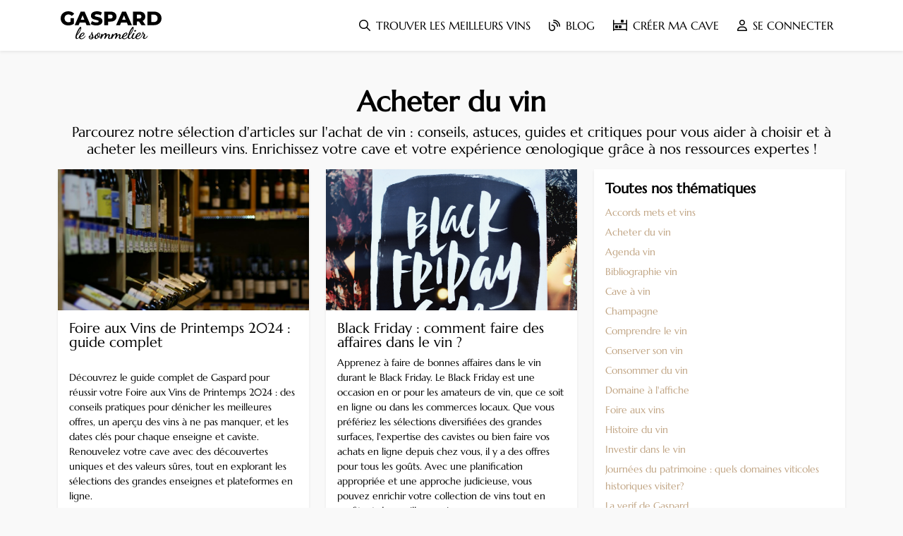

--- FILE ---
content_type: text/html; charset=utf-8
request_url: https://www.gaspardlesommelier.com/articles/acheter-du-vin
body_size: 262553
content:
<!DOCTYPE html><html lang="fr" data-critters-container><head>
  <meta charset="utf-8">
  <title>Acheter du vin</title>
  <base href="/">
  <meta name="viewport" content="width=device-width, initial-scale=1">
  <link rel="icon" type="image/x-icon" href="/assets/images/fav-gaspard.svg">
  <meta name="theme-color" content="#F06073">
  <link rel="preconnect" href="https://fonts.gstatic.com">
  <style type="text/css">@font-face{font-family:'Marcellus';font-style:normal;font-weight:400;font-display:swap;src:url(https://fonts.gstatic.com/s/marcellus/v14/wEO_EBrOk8hQLDvIAF81WPoK7Es.woff2) format('woff2');unicode-range:U+0100-02BA, U+02BD-02C5, U+02C7-02CC, U+02CE-02D7, U+02DD-02FF, U+0304, U+0308, U+0329, U+1D00-1DBF, U+1E00-1E9F, U+1EF2-1EFF, U+2020, U+20A0-20AB, U+20AD-20C0, U+2113, U+2C60-2C7F, U+A720-A7FF;}@font-face{font-family:'Marcellus';font-style:normal;font-weight:400;font-display:swap;src:url(https://fonts.gstatic.com/s/marcellus/v14/wEO_EBrOk8hQLDvIAF81VvoK.woff2) format('woff2');unicode-range:U+0000-00FF, U+0131, U+0152-0153, U+02BB-02BC, U+02C6, U+02DA, U+02DC, U+0304, U+0308, U+0329, U+2000-206F, U+20AC, U+2122, U+2191, U+2193, U+2212, U+2215, U+FEFF, U+FFFD;}</style>
  <style type="text/css">@font-face{font-family:'Material Icons';font-style:normal;font-weight:400;src:url(https://fonts.gstatic.com/s/materialicons/v145/flUhRq6tzZclQEJ-Vdg-IuiaDsNc.woff2) format('woff2');}.material-icons{font-family:'Material Icons';font-weight:normal;font-style:normal;font-size:24px;line-height:1;letter-spacing:normal;text-transform:none;display:inline-block;white-space:nowrap;word-wrap:normal;direction:ltr;-webkit-font-feature-settings:'liga';-webkit-font-smoothing:antialiased;}</style>
  <meta name="theme-color" content="#1976d2">
  <meta name="google-adsense-account" content="ca-pub-1334780442028717">
  <script src="https://kit.fontawesome.com/b4e6ac2569.js" crossorigin="anonymous"></script>

  <!-- Global site tag (gtag.js) - Google Analytics -->
  <script async src="https://www.googletagmanager.com/gtag/js?id=UA-155320468-1"></script>
  <script>
    window.dataLayer = window.dataLayer || [];
    function gtag(){dataLayer.push(arguments);}
    gtag('js', new Date());

    gtag('config', 'UA-155320468-1');
  </script>
  <!-- Global site tag (gtag.js) - Google Analytics -->

  <script type="text/javascript">
    (function(c,l,a,r,i,t,y){
      c[a]=c[a]||function(){(c[a].q=c[a].q||[]).push(arguments)};
      t=l.createElement(r);t.async=1;t.src="https://www.clarity.ms/tag/"+i;
      y=l.getElementsByTagName(r)[0];y.parentNode.insertBefore(t,y);
    })(window, document, "clarity", "script", "igj4gchkw9");
  </script>

<style>@charset "UTF-8";:root{--swiper-theme-color:#007aff}:root{--swiper-navigation-size:44px}html{--mat-badge-text-font: Marcellus;--mat-badge-text-size: 12px;--mat-badge-text-weight: 600;--mat-badge-small-size-text-size: 9px;--mat-badge-large-size-text-size: 24px}html{--mat-bottom-sheet-container-text-font: Marcellus;--mat-bottom-sheet-container-text-line-height: 20px;--mat-bottom-sheet-container-text-size: 14px;--mat-bottom-sheet-container-text-tracking: .0178571429em;--mat-bottom-sheet-container-text-weight: 400}html{--mat-legacy-button-toggle-label-text-font: Marcellus;--mat-legacy-button-toggle-label-text-line-height: 24px;--mat-legacy-button-toggle-label-text-size: 16px;--mat-legacy-button-toggle-label-text-tracking: .03125em;--mat-legacy-button-toggle-label-text-weight: 400;--mat-standard-button-toggle-label-text-font: Marcellus;--mat-standard-button-toggle-label-text-line-height: 24px;--mat-standard-button-toggle-label-text-size: 16px;--mat-standard-button-toggle-label-text-tracking: .03125em;--mat-standard-button-toggle-label-text-weight: 400}html{--mat-datepicker-calendar-text-font: Marcellus;--mat-datepicker-calendar-text-size: 13px;--mat-datepicker-calendar-body-label-text-size: 14px;--mat-datepicker-calendar-body-label-text-weight: 500;--mat-datepicker-calendar-period-button-text-size: 14px;--mat-datepicker-calendar-period-button-text-weight: 500;--mat-datepicker-calendar-header-text-size: 11px;--mat-datepicker-calendar-header-text-weight: 400}html{--mat-expansion-header-text-font: Marcellus;--mat-expansion-header-text-size: 14px;--mat-expansion-header-text-weight: 500;--mat-expansion-header-text-line-height: inherit;--mat-expansion-header-text-tracking: inherit;--mat-expansion-container-text-font: Marcellus;--mat-expansion-container-text-line-height: 20px;--mat-expansion-container-text-size: 14px;--mat-expansion-container-text-tracking: .0178571429em;--mat-expansion-container-text-weight: 400}html{--mat-grid-list-tile-header-primary-text-size: 14px;--mat-grid-list-tile-header-secondary-text-size: 12px;--mat-grid-list-tile-footer-primary-text-size: 14px;--mat-grid-list-tile-footer-secondary-text-size: 12px}html{--mat-stepper-container-text-font: Marcellus;--mat-stepper-header-label-text-font: Marcellus;--mat-stepper-header-label-text-size: 14px;--mat-stepper-header-label-text-weight: 400;--mat-stepper-header-error-state-label-text-size: 16px;--mat-stepper-header-selected-state-label-text-size: 16px;--mat-stepper-header-selected-state-label-text-weight: 400}html{--mat-toolbar-title-text-font: Marcellus;--mat-toolbar-title-text-line-height: 32px;--mat-toolbar-title-text-size: 20px;--mat-toolbar-title-text-tracking: .0125em;--mat-toolbar-title-text-weight: 500}html{--mat-tree-node-text-font: Marcellus;--mat-tree-node-text-size: 14px;--mat-tree-node-text-weight: 400}html{--mat-option-label-text-font: Marcellus;--mat-option-label-text-line-height: 24px;--mat-option-label-text-size: 16px;--mat-option-label-text-tracking: .03125em;--mat-option-label-text-weight: 400}html{--mat-optgroup-label-text-font: Marcellus;--mat-optgroup-label-text-line-height: 24px;--mat-optgroup-label-text-size: 16px;--mat-optgroup-label-text-tracking: .03125em;--mat-optgroup-label-text-weight: 400}html{--mat-card-title-text-font: Marcellus;--mat-card-title-text-line-height: 32px;--mat-card-title-text-size: 20px;--mat-card-title-text-tracking: .0125em;--mat-card-title-text-weight: 500;--mat-card-subtitle-text-font: Marcellus;--mat-card-subtitle-text-line-height: 22px;--mat-card-subtitle-text-size: 14px;--mat-card-subtitle-text-tracking: .0071428571em;--mat-card-subtitle-text-weight: 500}html{--mdc-plain-tooltip-supporting-text-font: Marcellus;--mdc-plain-tooltip-supporting-text-size: 12px;--mdc-plain-tooltip-supporting-text-weight: 400;--mdc-plain-tooltip-supporting-text-tracking: .0333333333em}html{--mdc-filled-text-field-label-text-font: Marcellus;--mdc-filled-text-field-label-text-size: 16px;--mdc-filled-text-field-label-text-tracking: .03125em;--mdc-filled-text-field-label-text-weight: 400;--mdc-outlined-text-field-label-text-font: Marcellus;--mdc-outlined-text-field-label-text-size: 16px;--mdc-outlined-text-field-label-text-tracking: .03125em;--mdc-outlined-text-field-label-text-weight: 400;--mat-form-field-container-text-font: Marcellus;--mat-form-field-container-text-line-height: 24px;--mat-form-field-container-text-size: 16px;--mat-form-field-container-text-tracking: .03125em;--mat-form-field-container-text-weight: 400;--mat-form-field-outlined-label-text-populated-size: 16px;--mat-form-field-subscript-text-font: Marcellus;--mat-form-field-subscript-text-line-height: 20px;--mat-form-field-subscript-text-size: 12px;--mat-form-field-subscript-text-tracking: .0333333333em;--mat-form-field-subscript-text-weight: 400}html{--mat-select-trigger-text-font: Marcellus;--mat-select-trigger-text-line-height: 24px;--mat-select-trigger-text-size: 16px;--mat-select-trigger-text-tracking: .03125em;--mat-select-trigger-text-weight: 400}html{--mdc-dialog-subhead-font: Marcellus;--mdc-dialog-subhead-line-height: 32px;--mdc-dialog-subhead-size: 20px;--mdc-dialog-subhead-weight: 500;--mdc-dialog-subhead-tracking: .0125em;--mdc-dialog-supporting-text-font: Marcellus;--mdc-dialog-supporting-text-line-height: 24px;--mdc-dialog-supporting-text-size: 16px;--mdc-dialog-supporting-text-weight: 400;--mdc-dialog-supporting-text-tracking: .03125em}html{--mdc-slider-label-label-text-font: Marcellus;--mdc-slider-label-label-text-size: 14px;--mdc-slider-label-label-text-line-height: 22px;--mdc-slider-label-label-text-tracking: .0071428571em;--mdc-slider-label-label-text-weight: 500}html{--mat-menu-item-label-text-font: Marcellus;--mat-menu-item-label-text-size: 16px;--mat-menu-item-label-text-tracking: .03125em;--mat-menu-item-label-text-line-height: 24px;--mat-menu-item-label-text-weight: 400}html{--mdc-list-list-item-label-text-font: Marcellus;--mdc-list-list-item-label-text-line-height: 24px;--mdc-list-list-item-label-text-size: 16px;--mdc-list-list-item-label-text-tracking: .03125em;--mdc-list-list-item-label-text-weight: 400;--mdc-list-list-item-supporting-text-font: Marcellus;--mdc-list-list-item-supporting-text-line-height: 20px;--mdc-list-list-item-supporting-text-size: 14px;--mdc-list-list-item-supporting-text-tracking: .0178571429em;--mdc-list-list-item-supporting-text-weight: 400;--mdc-list-list-item-trailing-supporting-text-font: Marcellus;--mdc-list-list-item-trailing-supporting-text-line-height: 20px;--mdc-list-list-item-trailing-supporting-text-size: 12px;--mdc-list-list-item-trailing-supporting-text-tracking: .0333333333em;--mdc-list-list-item-trailing-supporting-text-weight: 400}html{--mat-paginator-container-text-font: Marcellus;--mat-paginator-container-text-line-height: 20px;--mat-paginator-container-text-size: 12px;--mat-paginator-container-text-tracking: .0333333333em;--mat-paginator-container-text-weight: 400;--mat-paginator-select-trigger-text-size: 12px}html{--mdc-text-button-label-text-font: Marcellus;--mdc-text-button-label-text-size: 14px;--mdc-text-button-label-text-tracking: .0892857143em;--mdc-text-button-label-text-weight: 500;--mdc-text-button-label-text-transform: none;--mdc-filled-button-label-text-font: Marcellus;--mdc-filled-button-label-text-size: 14px;--mdc-filled-button-label-text-tracking: .0892857143em;--mdc-filled-button-label-text-weight: 500;--mdc-filled-button-label-text-transform: none;--mdc-outlined-button-label-text-font: Marcellus;--mdc-outlined-button-label-text-size: 14px;--mdc-outlined-button-label-text-tracking: .0892857143em;--mdc-outlined-button-label-text-weight: 500;--mdc-outlined-button-label-text-transform: none;--mdc-protected-button-label-text-font: Marcellus;--mdc-protected-button-label-text-size: 14px;--mdc-protected-button-label-text-tracking: .0892857143em;--mdc-protected-button-label-text-weight: 500;--mdc-protected-button-label-text-transform: none}html{--mdc-extended-fab-label-text-font: Marcellus;--mdc-extended-fab-label-text-size: 14px;--mdc-extended-fab-label-text-tracking: .0892857143em;--mdc-extended-fab-label-text-weight: 500}html{--mdc-snackbar-supporting-text-font: Marcellus;--mdc-snackbar-supporting-text-line-height: 20px;--mdc-snackbar-supporting-text-size: 14px;--mdc-snackbar-supporting-text-weight: 400}html{--mat-table-header-headline-font: Marcellus;--mat-table-header-headline-line-height: 22px;--mat-table-header-headline-size: 14px;--mat-table-header-headline-weight: 500;--mat-table-header-headline-tracking: .0071428571em;--mat-table-row-item-label-text-font: Marcellus;--mat-table-row-item-label-text-line-height: 20px;--mat-table-row-item-label-text-size: 14px;--mat-table-row-item-label-text-weight: 400;--mat-table-row-item-label-text-tracking: .0178571429em;--mat-table-footer-supporting-text-font: Marcellus;--mat-table-footer-supporting-text-line-height: 20px;--mat-table-footer-supporting-text-size: 14px;--mat-table-footer-supporting-text-weight: 400;--mat-table-footer-supporting-text-tracking: .0178571429em}html{--mat-ripple-color: rgba(0, 0, 0, .1)}html{--mat-option-selected-state-label-text-color: #c0a483;--mat-option-label-text-color: rgba(0, 0, 0, .87);--mat-option-hover-state-layer-color: rgba(0, 0, 0, .04);--mat-option-focus-state-layer-color: rgba(0, 0, 0, .04);--mat-option-selected-state-layer-color: rgba(0, 0, 0, .04)}html{--mat-optgroup-label-text-color: rgba(0, 0, 0, .87)}html{--mat-full-pseudo-checkbox-selected-icon-color: #882424;--mat-full-pseudo-checkbox-selected-checkmark-color: #fafafa;--mat-full-pseudo-checkbox-unselected-icon-color: rgba(0, 0, 0, .54);--mat-full-pseudo-checkbox-disabled-selected-checkmark-color: #fafafa;--mat-full-pseudo-checkbox-disabled-unselected-icon-color: #b0b0b0;--mat-full-pseudo-checkbox-disabled-selected-icon-color: #b0b0b0;--mat-minimal-pseudo-checkbox-selected-checkmark-color: #882424;--mat-minimal-pseudo-checkbox-disabled-selected-checkmark-color: #b0b0b0}html{--mat-app-background-color: #fafafa;--mat-app-text-color: rgba(0, 0, 0, .87)}html{--mdc-elevated-card-container-shape: 4px;--mdc-outlined-card-container-shape: 4px;--mdc-outlined-card-outline-width: 1px}html{--mdc-elevated-card-container-color: white;--mdc-elevated-card-container-elevation: 0px 2px 1px -1px rgba(0, 0, 0, .2), 0px 1px 1px 0px rgba(0, 0, 0, .14), 0px 1px 3px 0px rgba(0, 0, 0, .12);--mdc-outlined-card-container-color: white;--mdc-outlined-card-outline-color: rgba(0, 0, 0, .12);--mdc-outlined-card-container-elevation: 0px 0px 0px 0px rgba(0, 0, 0, .2), 0px 0px 0px 0px rgba(0, 0, 0, .14), 0px 0px 0px 0px rgba(0, 0, 0, .12);--mat-card-subtitle-text-color: rgba(0, 0, 0, .54)}html{--mdc-linear-progress-active-indicator-height: 4px;--mdc-linear-progress-track-height: 4px;--mdc-linear-progress-track-shape: 0}html{--mdc-plain-tooltip-container-shape: 4px;--mdc-plain-tooltip-supporting-text-line-height: 16px}html{--mdc-plain-tooltip-container-color: #616161;--mdc-plain-tooltip-supporting-text-color: #fff}html{--mdc-filled-text-field-active-indicator-height: 1px;--mdc-filled-text-field-focus-active-indicator-height: 2px;--mdc-filled-text-field-container-shape: 4px;--mdc-outlined-text-field-outline-width: 1px;--mdc-outlined-text-field-focus-outline-width: 2px;--mdc-outlined-text-field-container-shape: 4px}html{--mdc-filled-text-field-caret-color: #c0a483;--mdc-filled-text-field-focus-active-indicator-color: #c0a483;--mdc-filled-text-field-focus-label-text-color: rgba(192, 164, 131, .87);--mdc-filled-text-field-container-color: whitesmoke;--mdc-filled-text-field-disabled-container-color: #fafafa;--mdc-filled-text-field-label-text-color: rgba(0, 0, 0, .6);--mdc-filled-text-field-hover-label-text-color: rgba(0, 0, 0, .6);--mdc-filled-text-field-disabled-label-text-color: rgba(0, 0, 0, .38);--mdc-filled-text-field-input-text-color: rgba(0, 0, 0, .87);--mdc-filled-text-field-disabled-input-text-color: rgba(0, 0, 0, .38);--mdc-filled-text-field-input-text-placeholder-color: rgba(0, 0, 0, .6);--mdc-filled-text-field-error-hover-label-text-color: #f44336;--mdc-filled-text-field-error-focus-label-text-color: #f44336;--mdc-filled-text-field-error-label-text-color: #f44336;--mdc-filled-text-field-error-caret-color: #f44336;--mdc-filled-text-field-active-indicator-color: rgba(0, 0, 0, .42);--mdc-filled-text-field-disabled-active-indicator-color: rgba(0, 0, 0, .06);--mdc-filled-text-field-hover-active-indicator-color: rgba(0, 0, 0, .87);--mdc-filled-text-field-error-active-indicator-color: #f44336;--mdc-filled-text-field-error-focus-active-indicator-color: #f44336;--mdc-filled-text-field-error-hover-active-indicator-color: #f44336;--mdc-outlined-text-field-caret-color: #c0a483;--mdc-outlined-text-field-focus-outline-color: #c0a483;--mdc-outlined-text-field-focus-label-text-color: rgba(192, 164, 131, .87);--mdc-outlined-text-field-label-text-color: rgba(0, 0, 0, .6);--mdc-outlined-text-field-hover-label-text-color: rgba(0, 0, 0, .6);--mdc-outlined-text-field-disabled-label-text-color: rgba(0, 0, 0, .38);--mdc-outlined-text-field-input-text-color: rgba(0, 0, 0, .87);--mdc-outlined-text-field-disabled-input-text-color: rgba(0, 0, 0, .38);--mdc-outlined-text-field-input-text-placeholder-color: rgba(0, 0, 0, .6);--mdc-outlined-text-field-error-caret-color: #f44336;--mdc-outlined-text-field-error-focus-label-text-color: #f44336;--mdc-outlined-text-field-error-label-text-color: #f44336;--mdc-outlined-text-field-error-hover-label-text-color: #f44336;--mdc-outlined-text-field-outline-color: rgba(0, 0, 0, .38);--mdc-outlined-text-field-disabled-outline-color: rgba(0, 0, 0, .06);--mdc-outlined-text-field-hover-outline-color: rgba(0, 0, 0, .87);--mdc-outlined-text-field-error-focus-outline-color: #f44336;--mdc-outlined-text-field-error-hover-outline-color: #f44336;--mdc-outlined-text-field-error-outline-color: #f44336;--mat-form-field-focus-select-arrow-color: rgba(192, 164, 131, .87);--mat-form-field-disabled-input-text-placeholder-color: rgba(0, 0, 0, .38);--mat-form-field-state-layer-color: rgba(0, 0, 0, .87);--mat-form-field-error-text-color: #f44336;--mat-form-field-select-option-text-color: inherit;--mat-form-field-select-disabled-option-text-color: GrayText;--mat-form-field-leading-icon-color: unset;--mat-form-field-disabled-leading-icon-color: unset;--mat-form-field-trailing-icon-color: unset;--mat-form-field-disabled-trailing-icon-color: unset;--mat-form-field-error-focus-trailing-icon-color: unset;--mat-form-field-error-hover-trailing-icon-color: unset;--mat-form-field-error-trailing-icon-color: unset;--mat-form-field-enabled-select-arrow-color: rgba(0, 0, 0, .54);--mat-form-field-disabled-select-arrow-color: rgba(0, 0, 0, .38);--mat-form-field-hover-state-layer-opacity: .04;--mat-form-field-focus-state-layer-opacity: .08}html{--mat-form-field-container-height: 56px;--mat-form-field-filled-label-display: block;--mat-form-field-container-vertical-padding: 16px;--mat-form-field-filled-with-label-container-padding-top: 24px;--mat-form-field-filled-with-label-container-padding-bottom: 8px}html{--mat-select-container-elevation-shadow: 0px 5px 5px -3px rgba(0, 0, 0, .2), 0px 8px 10px 1px rgba(0, 0, 0, .14), 0px 3px 14px 2px rgba(0, 0, 0, .12)}html{--mat-select-panel-background-color: white;--mat-select-enabled-trigger-text-color: rgba(0, 0, 0, .87);--mat-select-disabled-trigger-text-color: rgba(0, 0, 0, .38);--mat-select-placeholder-text-color: rgba(0, 0, 0, .6);--mat-select-enabled-arrow-color: rgba(0, 0, 0, .54);--mat-select-disabled-arrow-color: rgba(0, 0, 0, .38);--mat-select-focused-arrow-color: rgba(192, 164, 131, .87);--mat-select-invalid-arrow-color: rgba(244, 67, 54, .87)}html{--mat-select-arrow-transform: translateY(-8px)}html{--mat-autocomplete-container-shape: 4px;--mat-autocomplete-container-elevation-shadow: 0px 5px 5px -3px rgba(0, 0, 0, .2), 0px 8px 10px 1px rgba(0, 0, 0, .14), 0px 3px 14px 2px rgba(0, 0, 0, .12)}html{--mat-autocomplete-background-color: white}html{--mdc-dialog-container-elevation-shadow: 0px 11px 15px -7px rgba(0, 0, 0, .2), 0px 24px 38px 3px rgba(0, 0, 0, .14), 0px 9px 46px 8px rgba(0, 0, 0, .12);--mdc-dialog-container-shadow-color: #000;--mdc-dialog-container-shape: 4px;--mat-dialog-container-max-width: 80vw;--mat-dialog-container-small-max-width: 80vw;--mat-dialog-container-min-width: 0;--mat-dialog-actions-alignment: start;--mat-dialog-actions-padding: 8px;--mat-dialog-content-padding: 20px 24px;--mat-dialog-with-actions-content-padding: 20px 24px;--mat-dialog-headline-padding: 0 24px 9px}html{--mdc-dialog-container-color: white;--mdc-dialog-subhead-color: rgba(0, 0, 0, .87);--mdc-dialog-supporting-text-color: rgba(0, 0, 0, .6)}html{--mdc-switch-disabled-selected-icon-opacity: .38;--mdc-switch-disabled-track-opacity: .12;--mdc-switch-disabled-unselected-icon-opacity: .38;--mdc-switch-handle-height: 20px;--mdc-switch-handle-shape: 10px;--mdc-switch-handle-width: 20px;--mdc-switch-selected-icon-size: 18px;--mdc-switch-track-height: 14px;--mdc-switch-track-shape: 7px;--mdc-switch-track-width: 36px;--mdc-switch-unselected-icon-size: 18px;--mdc-switch-selected-focus-state-layer-opacity: .12;--mdc-switch-selected-hover-state-layer-opacity: .04;--mdc-switch-selected-pressed-state-layer-opacity: .1;--mdc-switch-unselected-focus-state-layer-opacity: .12;--mdc-switch-unselected-hover-state-layer-opacity: .04;--mdc-switch-unselected-pressed-state-layer-opacity: .1;--mat-switch-disabled-selected-handle-opacity: .38;--mat-switch-disabled-unselected-handle-opacity: .38;--mat-switch-unselected-handle-size: 20px;--mat-switch-selected-handle-size: 20px;--mat-switch-pressed-handle-size: 20px;--mat-switch-with-icon-handle-size: 20px;--mat-switch-selected-handle-horizontal-margin: 0;--mat-switch-selected-with-icon-handle-horizontal-margin: 0;--mat-switch-selected-pressed-handle-horizontal-margin: 0;--mat-switch-unselected-handle-horizontal-margin: 0;--mat-switch-unselected-with-icon-handle-horizontal-margin: 0;--mat-switch-unselected-pressed-handle-horizontal-margin: 0;--mat-switch-visible-track-opacity: 1;--mat-switch-hidden-track-opacity: 1;--mat-switch-visible-track-transition: transform 75ms 0ms cubic-bezier(0, 0, .2, 1);--mat-switch-hidden-track-transition: transform 75ms 0ms cubic-bezier(.4, 0, .6, 1);--mat-switch-track-outline-width: 1px;--mat-switch-track-outline-color: transparent;--mat-switch-disabled-unselected-track-outline-width: 1px;--mat-switch-disabled-unselected-track-outline-color: transparent}html{--mdc-switch-selected-focus-state-layer-color: #ba9c7b;--mdc-switch-selected-handle-color: #ba9c7b;--mdc-switch-selected-hover-state-layer-color: #ba9c7b;--mdc-switch-selected-pressed-state-layer-color: #ba9c7b;--mdc-switch-selected-focus-handle-color: #9c7853;--mdc-switch-selected-hover-handle-color: #9c7853;--mdc-switch-selected-pressed-handle-color: #9c7853;--mdc-switch-selected-focus-track-color: #d3bfa8;--mdc-switch-selected-hover-track-color: #d3bfa8;--mdc-switch-selected-pressed-track-color: #d3bfa8;--mdc-switch-selected-track-color: #d3bfa8;--mdc-switch-disabled-selected-handle-color: #424242;--mdc-switch-disabled-selected-icon-color: #fff;--mdc-switch-disabled-selected-track-color: #424242;--mdc-switch-disabled-unselected-handle-color: #424242;--mdc-switch-disabled-unselected-icon-color: #fff;--mdc-switch-disabled-unselected-track-color: #424242;--mdc-switch-handle-surface-color: var(--mdc-theme-surface, #fff);--mdc-switch-handle-elevation-shadow: 0px 2px 1px -1px rgba(0, 0, 0, .2), 0px 1px 1px 0px rgba(0, 0, 0, .14), 0px 1px 3px 0px rgba(0, 0, 0, .12);--mdc-switch-handle-shadow-color: black;--mdc-switch-disabled-handle-elevation-shadow: 0px 0px 0px 0px rgba(0, 0, 0, .2), 0px 0px 0px 0px rgba(0, 0, 0, .14), 0px 0px 0px 0px rgba(0, 0, 0, .12);--mdc-switch-selected-icon-color: #fff;--mdc-switch-unselected-focus-handle-color: #212121;--mdc-switch-unselected-focus-state-layer-color: #424242;--mdc-switch-unselected-focus-track-color: #e0e0e0;--mdc-switch-unselected-handle-color: #616161;--mdc-switch-unselected-hover-handle-color: #212121;--mdc-switch-unselected-hover-state-layer-color: #424242;--mdc-switch-unselected-hover-track-color: #e0e0e0;--mdc-switch-unselected-icon-color: #fff;--mdc-switch-unselected-pressed-handle-color: #212121;--mdc-switch-unselected-pressed-state-layer-color: #424242;--mdc-switch-unselected-pressed-track-color: #e0e0e0;--mdc-switch-unselected-track-color: #e0e0e0;--mdc-switch-disabled-label-text-color: rgba(0, 0, 0, .38)}html{--mdc-switch-state-layer-size: 40px}html{--mdc-radio-disabled-selected-icon-opacity: .38;--mdc-radio-disabled-unselected-icon-opacity: .38;--mdc-radio-state-layer-size: 40px}html{--mdc-radio-state-layer-size: 40px;--mat-radio-touch-target-display: block}html{--mat-slider-value-indicator-width: auto;--mat-slider-value-indicator-height: 32px;--mat-slider-value-indicator-caret-display: block;--mat-slider-value-indicator-border-radius: 4px;--mat-slider-value-indicator-padding: 0 12px;--mat-slider-value-indicator-text-transform: none;--mat-slider-value-indicator-container-transform: translateX(-50%);--mdc-slider-active-track-height: 6px;--mdc-slider-active-track-shape: 9999px;--mdc-slider-handle-height: 20px;--mdc-slider-handle-shape: 50%;--mdc-slider-handle-width: 20px;--mdc-slider-inactive-track-height: 4px;--mdc-slider-inactive-track-shape: 9999px;--mdc-slider-with-overlap-handle-outline-width: 1px;--mdc-slider-with-tick-marks-active-container-opacity: .6;--mdc-slider-with-tick-marks-container-shape: 50%;--mdc-slider-with-tick-marks-container-size: 2px;--mdc-slider-with-tick-marks-inactive-container-opacity: .6}html{--mdc-slider-handle-color: #c0a483;--mdc-slider-focus-handle-color: #c0a483;--mdc-slider-hover-handle-color: #c0a483;--mdc-slider-active-track-color: #c0a483;--mdc-slider-inactive-track-color: #c0a483;--mdc-slider-with-tick-marks-inactive-container-color: #c0a483;--mdc-slider-with-tick-marks-active-container-color: black;--mdc-slider-disabled-active-track-color: #000;--mdc-slider-disabled-handle-color: #000;--mdc-slider-disabled-inactive-track-color: #000;--mdc-slider-label-container-color: #000;--mdc-slider-label-label-text-color: #fff;--mdc-slider-with-overlap-handle-outline-color: #fff;--mdc-slider-with-tick-marks-disabled-container-color: #000;--mdc-slider-handle-elevation: 0px 2px 1px -1px rgba(0, 0, 0, .2), 0px 1px 1px 0px rgba(0, 0, 0, .14), 0px 1px 3px 0px rgba(0, 0, 0, .12);--mat-slider-ripple-color: #c0a483;--mat-slider-hover-state-layer-color: rgba(192, 164, 131, .05);--mat-slider-focus-state-layer-color: rgba(192, 164, 131, .2);--mat-slider-value-indicator-opacity: .6}html{--mat-menu-container-shape: 4px;--mat-menu-divider-bottom-spacing: 0;--mat-menu-divider-top-spacing: 0;--mat-menu-item-spacing: 16px;--mat-menu-item-icon-size: 24px;--mat-menu-item-leading-spacing: 16px;--mat-menu-item-trailing-spacing: 16px;--mat-menu-item-with-icon-leading-spacing: 16px;--mat-menu-item-with-icon-trailing-spacing: 16px}html{--mat-menu-item-label-text-color: rgba(0, 0, 0, .87);--mat-menu-item-icon-color: rgba(0, 0, 0, .87);--mat-menu-item-hover-state-layer-color: rgba(0, 0, 0, .04);--mat-menu-item-focus-state-layer-color: rgba(0, 0, 0, .04);--mat-menu-container-color: white;--mat-menu-divider-color: rgba(0, 0, 0, .12)}html{--mdc-list-list-item-container-shape: 0;--mdc-list-list-item-leading-avatar-shape: 50%;--mdc-list-list-item-container-color: transparent;--mdc-list-list-item-selected-container-color: transparent;--mdc-list-list-item-leading-avatar-color: transparent;--mdc-list-list-item-leading-icon-size: 24px;--mdc-list-list-item-leading-avatar-size: 40px;--mdc-list-list-item-trailing-icon-size: 24px;--mdc-list-list-item-disabled-state-layer-color: transparent;--mdc-list-list-item-disabled-state-layer-opacity: 0;--mdc-list-list-item-disabled-label-text-opacity: .38;--mdc-list-list-item-disabled-leading-icon-opacity: .38;--mdc-list-list-item-disabled-trailing-icon-opacity: .38;--mat-list-active-indicator-color: transparent;--mat-list-active-indicator-shape: 0}html{--mdc-list-list-item-label-text-color: rgba(0, 0, 0, .87);--mdc-list-list-item-supporting-text-color: rgba(0, 0, 0, .54);--mdc-list-list-item-leading-icon-color: rgba(0, 0, 0, .38);--mdc-list-list-item-trailing-supporting-text-color: rgba(0, 0, 0, .38);--mdc-list-list-item-trailing-icon-color: rgba(0, 0, 0, .38);--mdc-list-list-item-selected-trailing-icon-color: rgba(0, 0, 0, .38);--mdc-list-list-item-disabled-label-text-color: black;--mdc-list-list-item-disabled-leading-icon-color: black;--mdc-list-list-item-disabled-trailing-icon-color: black;--mdc-list-list-item-hover-label-text-color: rgba(0, 0, 0, .87);--mdc-list-list-item-hover-leading-icon-color: rgba(0, 0, 0, .38);--mdc-list-list-item-hover-trailing-icon-color: rgba(0, 0, 0, .38);--mdc-list-list-item-focus-label-text-color: rgba(0, 0, 0, .87);--mdc-list-list-item-hover-state-layer-color: black;--mdc-list-list-item-hover-state-layer-opacity: .04;--mdc-list-list-item-focus-state-layer-color: black;--mdc-list-list-item-focus-state-layer-opacity: .12}html{--mdc-list-list-item-one-line-container-height: 48px;--mdc-list-list-item-two-line-container-height: 64px;--mdc-list-list-item-three-line-container-height: 88px;--mat-list-list-item-leading-icon-start-space: 16px;--mat-list-list-item-leading-icon-end-space: 32px}html{--mat-paginator-container-text-color: rgba(0, 0, 0, .87);--mat-paginator-container-background-color: white;--mat-paginator-enabled-icon-color: rgba(0, 0, 0, .54);--mat-paginator-disabled-icon-color: rgba(0, 0, 0, .12)}html{--mat-paginator-container-size: 56px;--mat-paginator-form-field-container-height: 40px;--mat-paginator-form-field-container-vertical-padding: 8px}html{--mdc-tab-indicator-active-indicator-height: 2px;--mdc-tab-indicator-active-indicator-shape: 0;--mdc-secondary-navigation-tab-container-height: 48px;--mat-tab-header-divider-color: transparent;--mat-tab-header-divider-height: 0}html{--mdc-checkbox-disabled-selected-checkmark-color: #fff;--mdc-checkbox-selected-focus-state-layer-opacity: .16;--mdc-checkbox-selected-hover-state-layer-opacity: .04;--mdc-checkbox-selected-pressed-state-layer-opacity: .16;--mdc-checkbox-unselected-focus-state-layer-opacity: .16;--mdc-checkbox-unselected-hover-state-layer-opacity: .04;--mdc-checkbox-unselected-pressed-state-layer-opacity: .16}html{--mdc-checkbox-disabled-selected-icon-color: rgba(0, 0, 0, .38);--mdc-checkbox-disabled-unselected-icon-color: rgba(0, 0, 0, .38);--mdc-checkbox-selected-checkmark-color: #fff;--mdc-checkbox-selected-focus-icon-color: #882424;--mdc-checkbox-selected-hover-icon-color: #882424;--mdc-checkbox-selected-icon-color: #882424;--mdc-checkbox-selected-pressed-icon-color: #882424;--mdc-checkbox-unselected-focus-icon-color: #212121;--mdc-checkbox-unselected-hover-icon-color: #212121;--mdc-checkbox-unselected-icon-color: rgba(0, 0, 0, .54);--mdc-checkbox-unselected-pressed-icon-color: rgba(0, 0, 0, .54);--mdc-checkbox-selected-focus-state-layer-color: #882424;--mdc-checkbox-selected-hover-state-layer-color: #882424;--mdc-checkbox-selected-pressed-state-layer-color: #882424;--mdc-checkbox-unselected-focus-state-layer-color: black;--mdc-checkbox-unselected-hover-state-layer-color: black;--mdc-checkbox-unselected-pressed-state-layer-color: black;--mat-checkbox-disabled-label-color: rgba(0, 0, 0, .38)}html{--mdc-checkbox-state-layer-size: 40px;--mat-checkbox-touch-target-display: block}html{--mdc-text-button-container-shape: 4px;--mdc-text-button-keep-touch-target: false;--mdc-filled-button-container-shape: 4px;--mdc-filled-button-keep-touch-target: false;--mdc-protected-button-container-shape: 4px;--mdc-protected-button-keep-touch-target: false;--mdc-outlined-button-keep-touch-target: false;--mdc-outlined-button-outline-width: 1px;--mdc-outlined-button-container-shape: 4px;--mat-text-button-horizontal-padding: 8px;--mat-text-button-with-icon-horizontal-padding: 8px;--mat-text-button-icon-spacing: 8px;--mat-text-button-icon-offset: 0;--mat-filled-button-horizontal-padding: 16px;--mat-filled-button-icon-spacing: 8px;--mat-filled-button-icon-offset: -4px;--mat-protected-button-horizontal-padding: 16px;--mat-protected-button-icon-spacing: 8px;--mat-protected-button-icon-offset: -4px;--mat-outlined-button-horizontal-padding: 15px;--mat-outlined-button-icon-spacing: 8px;--mat-outlined-button-icon-offset: -4px}html{--mdc-text-button-label-text-color: #000;--mdc-text-button-disabled-label-text-color: rgba(0, 0, 0, .38);--mat-text-button-state-layer-color: #000;--mat-text-button-disabled-state-layer-color: #000;--mat-text-button-ripple-color: rgba(0, 0, 0, .1);--mat-text-button-hover-state-layer-opacity: .04;--mat-text-button-focus-state-layer-opacity: .12;--mat-text-button-pressed-state-layer-opacity: .12;--mdc-filled-button-container-color: white;--mdc-filled-button-label-text-color: #000;--mdc-filled-button-disabled-container-color: rgba(0, 0, 0, .12);--mdc-filled-button-disabled-label-text-color: rgba(0, 0, 0, .38);--mat-filled-button-state-layer-color: #000;--mat-filled-button-disabled-state-layer-color: #000;--mat-filled-button-ripple-color: rgba(0, 0, 0, .1);--mat-filled-button-hover-state-layer-opacity: .04;--mat-filled-button-focus-state-layer-opacity: .12;--mat-filled-button-pressed-state-layer-opacity: .12;--mdc-protected-button-container-color: white;--mdc-protected-button-label-text-color: #000;--mdc-protected-button-disabled-container-color: rgba(0, 0, 0, .12);--mdc-protected-button-disabled-label-text-color: rgba(0, 0, 0, .38);--mdc-protected-button-container-elevation-shadow: 0px 3px 1px -2px rgba(0, 0, 0, .2), 0px 2px 2px 0px rgba(0, 0, 0, .14), 0px 1px 5px 0px rgba(0, 0, 0, .12);--mdc-protected-button-disabled-container-elevation-shadow: 0px 0px 0px 0px rgba(0, 0, 0, .2), 0px 0px 0px 0px rgba(0, 0, 0, .14), 0px 0px 0px 0px rgba(0, 0, 0, .12);--mdc-protected-button-focus-container-elevation-shadow: 0px 2px 4px -1px rgba(0, 0, 0, .2), 0px 4px 5px 0px rgba(0, 0, 0, .14), 0px 1px 10px 0px rgba(0, 0, 0, .12);--mdc-protected-button-hover-container-elevation-shadow: 0px 2px 4px -1px rgba(0, 0, 0, .2), 0px 4px 5px 0px rgba(0, 0, 0, .14), 0px 1px 10px 0px rgba(0, 0, 0, .12);--mdc-protected-button-pressed-container-elevation-shadow: 0px 5px 5px -3px rgba(0, 0, 0, .2), 0px 8px 10px 1px rgba(0, 0, 0, .14), 0px 3px 14px 2px rgba(0, 0, 0, .12);--mdc-protected-button-container-shadow-color: #000;--mat-protected-button-state-layer-color: #000;--mat-protected-button-disabled-state-layer-color: #000;--mat-protected-button-ripple-color: rgba(0, 0, 0, .1);--mat-protected-button-hover-state-layer-opacity: .04;--mat-protected-button-focus-state-layer-opacity: .12;--mat-protected-button-pressed-state-layer-opacity: .12;--mdc-outlined-button-disabled-outline-color: rgba(0, 0, 0, .12);--mdc-outlined-button-disabled-label-text-color: rgba(0, 0, 0, .38);--mdc-outlined-button-label-text-color: #000;--mdc-outlined-button-outline-color: rgba(0, 0, 0, .12);--mat-outlined-button-state-layer-color: #000;--mat-outlined-button-disabled-state-layer-color: #000;--mat-outlined-button-ripple-color: rgba(0, 0, 0, .1);--mat-outlined-button-hover-state-layer-opacity: .04;--mat-outlined-button-focus-state-layer-opacity: .12;--mat-outlined-button-pressed-state-layer-opacity: .12}html{--mdc-text-button-container-height: 36px;--mdc-filled-button-container-height: 36px;--mdc-outlined-button-container-height: 36px;--mdc-protected-button-container-height: 36px;--mat-text-button-touch-target-display: block;--mat-filled-button-touch-target-display: block;--mat-protected-button-touch-target-display: block;--mat-outlined-button-touch-target-display: block}html{--mdc-icon-button-icon-size: 24px}html{--mdc-icon-button-icon-color: inherit;--mdc-icon-button-disabled-icon-color: rgba(0, 0, 0, .38);--mat-icon-button-state-layer-color: #000;--mat-icon-button-disabled-state-layer-color: #000;--mat-icon-button-ripple-color: rgba(0, 0, 0, .1);--mat-icon-button-hover-state-layer-opacity: .04;--mat-icon-button-focus-state-layer-opacity: .12;--mat-icon-button-pressed-state-layer-opacity: .12}html{--mat-icon-button-touch-target-display: block}html{--mdc-fab-container-shape: 50%;--mdc-fab-icon-size: 24px;--mdc-fab-small-container-shape: 50%;--mdc-fab-small-icon-size: 24px;--mdc-extended-fab-container-height: 48px;--mdc-extended-fab-container-shape: 24px}html{--mdc-fab-container-color: white;--mdc-fab-container-elevation-shadow: 0px 3px 5px -1px rgba(0, 0, 0, .2), 0px 6px 10px 0px rgba(0, 0, 0, .14), 0px 1px 18px 0px rgba(0, 0, 0, .12);--mdc-fab-focus-container-elevation-shadow: 0px 5px 5px -3px rgba(0, 0, 0, .2), 0px 8px 10px 1px rgba(0, 0, 0, .14), 0px 3px 14px 2px rgba(0, 0, 0, .12);--mdc-fab-hover-container-elevation-shadow: 0px 5px 5px -3px rgba(0, 0, 0, .2), 0px 8px 10px 1px rgba(0, 0, 0, .14), 0px 3px 14px 2px rgba(0, 0, 0, .12);--mdc-fab-pressed-container-elevation-shadow: 0px 7px 8px -4px rgba(0, 0, 0, .2), 0px 12px 17px 2px rgba(0, 0, 0, .14), 0px 5px 22px 4px rgba(0, 0, 0, .12);--mdc-fab-container-shadow-color: #000;--mat-fab-foreground-color: black;--mat-fab-state-layer-color: #000;--mat-fab-disabled-state-layer-color: #000;--mat-fab-ripple-color: rgba(0, 0, 0, .1);--mat-fab-hover-state-layer-opacity: .04;--mat-fab-focus-state-layer-opacity: .12;--mat-fab-pressed-state-layer-opacity: .12;--mat-fab-disabled-state-container-color: rgba(0, 0, 0, .12);--mat-fab-disabled-state-foreground-color: rgba(0, 0, 0, .38);--mdc-fab-small-container-color: white;--mdc-fab-small-container-elevation-shadow: 0px 3px 5px -1px rgba(0, 0, 0, .2), 0px 6px 10px 0px rgba(0, 0, 0, .14), 0px 1px 18px 0px rgba(0, 0, 0, .12);--mdc-fab-small-focus-container-elevation-shadow: 0px 5px 5px -3px rgba(0, 0, 0, .2), 0px 8px 10px 1px rgba(0, 0, 0, .14), 0px 3px 14px 2px rgba(0, 0, 0, .12);--mdc-fab-small-hover-container-elevation-shadow: 0px 5px 5px -3px rgba(0, 0, 0, .2), 0px 8px 10px 1px rgba(0, 0, 0, .14), 0px 3px 14px 2px rgba(0, 0, 0, .12);--mdc-fab-small-pressed-container-elevation-shadow: 0px 7px 8px -4px rgba(0, 0, 0, .2), 0px 12px 17px 2px rgba(0, 0, 0, .14), 0px 5px 22px 4px rgba(0, 0, 0, .12);--mdc-fab-small-container-shadow-color: #000;--mat-fab-small-foreground-color: black;--mat-fab-small-state-layer-color: #000;--mat-fab-small-disabled-state-layer-color: #000;--mat-fab-small-ripple-color: rgba(0, 0, 0, .1);--mat-fab-small-hover-state-layer-opacity: .04;--mat-fab-small-focus-state-layer-opacity: .12;--mat-fab-small-pressed-state-layer-opacity: .12;--mat-fab-small-disabled-state-container-color: rgba(0, 0, 0, .12);--mat-fab-small-disabled-state-foreground-color: rgba(0, 0, 0, .38);--mdc-extended-fab-container-elevation-shadow: 0px 3px 5px -1px rgba(0, 0, 0, .2), 0px 6px 10px 0px rgba(0, 0, 0, .14), 0px 1px 18px 0px rgba(0, 0, 0, .12);--mdc-extended-fab-focus-container-elevation-shadow: 0px 5px 5px -3px rgba(0, 0, 0, .2), 0px 8px 10px 1px rgba(0, 0, 0, .14), 0px 3px 14px 2px rgba(0, 0, 0, .12);--mdc-extended-fab-hover-container-elevation-shadow: 0px 5px 5px -3px rgba(0, 0, 0, .2), 0px 8px 10px 1px rgba(0, 0, 0, .14), 0px 3px 14px 2px rgba(0, 0, 0, .12);--mdc-extended-fab-pressed-container-elevation-shadow: 0px 7px 8px -4px rgba(0, 0, 0, .2), 0px 12px 17px 2px rgba(0, 0, 0, .14), 0px 5px 22px 4px rgba(0, 0, 0, .12);--mdc-extended-fab-container-shadow-color: #000}html{--mat-fab-touch-target-display: block;--mat-fab-small-touch-target-display: block}html{--mdc-snackbar-container-shape: 4px}html{--mdc-snackbar-container-color: #333333;--mdc-snackbar-supporting-text-color: rgba(255, 255, 255, .87);--mat-snack-bar-button-color: #882424}html{--mat-table-row-item-outline-width: 1px}html{--mat-table-background-color: white;--mat-table-header-headline-color: rgba(0, 0, 0, .87);--mat-table-row-item-label-text-color: rgba(0, 0, 0, .87);--mat-table-row-item-outline-color: rgba(0, 0, 0, .12)}html{--mat-table-header-container-height: 56px;--mat-table-footer-container-height: 52px;--mat-table-row-item-container-height: 52px}html{--mdc-circular-progress-active-indicator-width: 4px;--mdc-circular-progress-size: 48px}html{--mdc-circular-progress-active-indicator-color: #c0a483}html{--mat-badge-container-shape: 50%;--mat-badge-container-size: unset;--mat-badge-small-size-container-size: unset;--mat-badge-large-size-container-size: unset;--mat-badge-legacy-container-size: 22px;--mat-badge-legacy-small-size-container-size: 16px;--mat-badge-legacy-large-size-container-size: 28px;--mat-badge-container-offset: -11px 0;--mat-badge-small-size-container-offset: -8px 0;--mat-badge-large-size-container-offset: -14px 0;--mat-badge-container-overlap-offset: -11px;--mat-badge-small-size-container-overlap-offset: -8px;--mat-badge-large-size-container-overlap-offset: -14px;--mat-badge-container-padding: 0;--mat-badge-small-size-container-padding: 0;--mat-badge-large-size-container-padding: 0}html{--mat-badge-background-color: #c0a483;--mat-badge-text-color: black;--mat-badge-disabled-state-background-color: #b9b9b9;--mat-badge-disabled-state-text-color: rgba(0, 0, 0, .38)}html{--mat-bottom-sheet-container-shape: 4px}html{--mat-bottom-sheet-container-text-color: rgba(0, 0, 0, .87);--mat-bottom-sheet-container-background-color: white}html{--mat-legacy-button-toggle-height: 36px;--mat-legacy-button-toggle-shape: 2px;--mat-legacy-button-toggle-focus-state-layer-opacity: 1;--mat-standard-button-toggle-shape: 4px;--mat-standard-button-toggle-hover-state-layer-opacity: .04;--mat-standard-button-toggle-focus-state-layer-opacity: .12}html{--mat-legacy-button-toggle-text-color: rgba(0, 0, 0, .38);--mat-legacy-button-toggle-state-layer-color: rgba(0, 0, 0, .12);--mat-legacy-button-toggle-selected-state-text-color: rgba(0, 0, 0, .54);--mat-legacy-button-toggle-selected-state-background-color: #e0e0e0;--mat-legacy-button-toggle-disabled-state-text-color: rgba(0, 0, 0, .26);--mat-legacy-button-toggle-disabled-state-background-color: #eeeeee;--mat-legacy-button-toggle-disabled-selected-state-background-color: #bdbdbd;--mat-standard-button-toggle-text-color: rgba(0, 0, 0, .87);--mat-standard-button-toggle-background-color: white;--mat-standard-button-toggle-state-layer-color: black;--mat-standard-button-toggle-selected-state-background-color: #e0e0e0;--mat-standard-button-toggle-selected-state-text-color: rgba(0, 0, 0, .87);--mat-standard-button-toggle-disabled-state-text-color: rgba(0, 0, 0, .26);--mat-standard-button-toggle-disabled-state-background-color: white;--mat-standard-button-toggle-disabled-selected-state-text-color: rgba(0, 0, 0, .87);--mat-standard-button-toggle-disabled-selected-state-background-color: #bdbdbd;--mat-standard-button-toggle-divider-color: #e0e0e0}html{--mat-standard-button-toggle-height: 48px}html{--mat-datepicker-calendar-container-shape: 4px;--mat-datepicker-calendar-container-touch-shape: 4px;--mat-datepicker-calendar-container-elevation-shadow: 0px 2px 4px -1px rgba(0, 0, 0, .2), 0px 4px 5px 0px rgba(0, 0, 0, .14), 0px 1px 10px 0px rgba(0, 0, 0, .12);--mat-datepicker-calendar-container-touch-elevation-shadow: 0px 11px 15px -7px rgba(0, 0, 0, .2), 0px 24px 38px 3px rgba(0, 0, 0, .14), 0px 9px 46px 8px rgba(0, 0, 0, .12)}html{--mat-datepicker-calendar-date-selected-state-text-color: black;--mat-datepicker-calendar-date-selected-state-background-color: #c0a483;--mat-datepicker-calendar-date-selected-disabled-state-background-color: rgba(192, 164, 131, .4);--mat-datepicker-calendar-date-today-selected-state-outline-color: black;--mat-datepicker-calendar-date-focus-state-background-color: rgba(192, 164, 131, .3);--mat-datepicker-calendar-date-hover-state-background-color: rgba(192, 164, 131, .3);--mat-datepicker-toggle-active-state-icon-color: #c0a483;--mat-datepicker-calendar-date-in-range-state-background-color: rgba(192, 164, 131, .2);--mat-datepicker-calendar-date-in-comparison-range-state-background-color: rgba(249, 171, 0, .2);--mat-datepicker-calendar-date-in-overlap-range-state-background-color: #a8dab5;--mat-datepicker-calendar-date-in-overlap-range-selected-state-background-color: #46a35e;--mat-datepicker-toggle-icon-color: rgba(0, 0, 0, .54);--mat-datepicker-calendar-body-label-text-color: rgba(0, 0, 0, .54);--mat-datepicker-calendar-period-button-text-color: #000;--mat-datepicker-calendar-period-button-icon-color: rgba(0, 0, 0, .54);--mat-datepicker-calendar-navigation-button-icon-color: rgba(0, 0, 0, .54);--mat-datepicker-calendar-header-divider-color: rgba(0, 0, 0, .12);--mat-datepicker-calendar-header-text-color: rgba(0, 0, 0, .54);--mat-datepicker-calendar-date-today-outline-color: rgba(0, 0, 0, .38);--mat-datepicker-calendar-date-today-disabled-state-outline-color: rgba(0, 0, 0, .18);--mat-datepicker-calendar-date-text-color: rgba(0, 0, 0, .87);--mat-datepicker-calendar-date-outline-color: transparent;--mat-datepicker-calendar-date-disabled-state-text-color: rgba(0, 0, 0, .38);--mat-datepicker-calendar-date-preview-state-outline-color: rgba(0, 0, 0, .24);--mat-datepicker-range-input-separator-color: rgba(0, 0, 0, .87);--mat-datepicker-range-input-disabled-state-separator-color: rgba(0, 0, 0, .38);--mat-datepicker-range-input-disabled-state-text-color: rgba(0, 0, 0, .38);--mat-datepicker-calendar-container-background-color: white;--mat-datepicker-calendar-container-text-color: rgba(0, 0, 0, .87)}html{--mat-divider-width: 1px}html{--mat-divider-color: rgba(0, 0, 0, .12)}html{--mat-expansion-container-shape: 4px;--mat-expansion-legacy-header-indicator-display: inline-block;--mat-expansion-header-indicator-display: none}html{--mat-expansion-container-background-color: white;--mat-expansion-container-text-color: rgba(0, 0, 0, .87);--mat-expansion-actions-divider-color: rgba(0, 0, 0, .12);--mat-expansion-header-hover-state-layer-color: rgba(0, 0, 0, .04);--mat-expansion-header-focus-state-layer-color: rgba(0, 0, 0, .04);--mat-expansion-header-disabled-state-text-color: rgba(0, 0, 0, .26);--mat-expansion-header-text-color: rgba(0, 0, 0, .87);--mat-expansion-header-description-color: rgba(0, 0, 0, .54);--mat-expansion-header-indicator-color: rgba(0, 0, 0, .54)}html{--mat-expansion-header-collapsed-state-height: 48px;--mat-expansion-header-expanded-state-height: 64px}html{--mat-icon-color: inherit}html{--mat-sidenav-container-shape: 0;--mat-sidenav-container-elevation-shadow: 0px 8px 10px -5px rgba(0, 0, 0, .2), 0px 16px 24px 2px rgba(0, 0, 0, .14), 0px 6px 30px 5px rgba(0, 0, 0, .12);--mat-sidenav-container-width: auto}html{--mat-sidenav-container-divider-color: rgba(0, 0, 0, .12);--mat-sidenav-container-background-color: white;--mat-sidenav-container-text-color: rgba(0, 0, 0, .87);--mat-sidenav-content-background-color: #fafafa;--mat-sidenav-content-text-color: rgba(0, 0, 0, .87);--mat-sidenav-scrim-color: rgba(0, 0, 0, .6)}html{--mat-stepper-header-icon-foreground-color: black;--mat-stepper-header-selected-state-icon-background-color: #c0a483;--mat-stepper-header-selected-state-icon-foreground-color: black;--mat-stepper-header-done-state-icon-background-color: #c0a483;--mat-stepper-header-done-state-icon-foreground-color: black;--mat-stepper-header-edit-state-icon-background-color: #c0a483;--mat-stepper-header-edit-state-icon-foreground-color: black;--mat-stepper-container-color: white;--mat-stepper-line-color: rgba(0, 0, 0, .12);--mat-stepper-header-hover-state-layer-color: rgba(0, 0, 0, .04);--mat-stepper-header-focus-state-layer-color: rgba(0, 0, 0, .04);--mat-stepper-header-label-text-color: rgba(0, 0, 0, .54);--mat-stepper-header-optional-label-text-color: rgba(0, 0, 0, .54);--mat-stepper-header-selected-state-label-text-color: rgba(0, 0, 0, .87);--mat-stepper-header-error-state-label-text-color: #f44336;--mat-stepper-header-icon-background-color: rgba(0, 0, 0, .54);--mat-stepper-header-error-state-icon-foreground-color: #f44336;--mat-stepper-header-error-state-icon-background-color: transparent}html{--mat-stepper-header-height: 72px}html{--mat-sort-arrow-color: #757575}html{--mat-toolbar-container-background-color: whitesmoke;--mat-toolbar-container-text-color: rgba(0, 0, 0, .87)}html{--mat-toolbar-standard-height: 64px;--mat-toolbar-mobile-height: 56px}html{--mat-tree-container-background-color: white;--mat-tree-node-text-color: rgba(0, 0, 0, .87)}html{--mat-tree-node-min-height: 48px}h4,h2,h1{margin-top:0;margin-bottom:.5rem;font-weight:500;line-height:1.2;color:var(--bs-heading-color)}.container{--bs-gutter-x: 1.5rem;--bs-gutter-y: 0;width:100%;padding-right:calc(var(--bs-gutter-x) * .5);padding-left:calc(var(--bs-gutter-x) * .5);margin-right:auto;margin-left:auto}@media (min-width: 576px){.container{max-width:540px}}@media (min-width: 768px){.container{max-width:720px}}@media (min-width: 992px){.container{max-width:960px}}@media (min-width: 1200px){.container{max-width:1140px}}@media (min-width: 1400px){.container{max-width:1320px}}.main{margin-top:72px;min-height:calc(100vh - 72px)}.hoverable{transform:none;transition-delay:0s;transition-duration:.2s,.2s,.2s;transition-property:box-shadow,transform;transition-timing-function:ease,ease,ease;transition:box-shadow .2s ease,transform .2s ease;cursor:pointer}.hoverable:hover{box-shadow:0 1px 14px #00000014,0 10px 20px #0000001a!important;transform:translateY(-3px)!important}.big-box-shadow{box-shadow:-32px 32px 64px #235b6c1a}.fw-medium{font-weight:500}:root{--bs-blue: #0d6efd;--bs-indigo: #6610f2;--bs-purple: #6f42c1;--bs-orange: #fd7e14;--bs-green: #198754;--bs-teal: #20c997;--bs-cyan: #0dcaf0;--bs-black: #000;--bs-gray: #6c757d;--bs-gray-dark: #343a40;--bs-gray-100: #f8f9fa;--bs-gray-200: #e9ecef;--bs-gray-300: #dee2e6;--bs-gray-400: #ced4da;--bs-gray-500: #adb5bd;--bs-gray-600: #6c757d;--bs-gray-700: #495057;--bs-gray-800: #343a40;--bs-gray-900: #212529;--bs-primary: #c0a483;--bs-secondary: #882424;--bs-success: #4F8700;--bs-info: #51B4F0;--bs-warning: #E9B656;--bs-danger: #EA1F3A;--bs-light: #f9f9f9;--bs-dark: #000000;--bs-yellow: #FFD29F;--bs-pink: #FF7EAB;--bs-red: #CB3E56;--bs-ocher: #F5EDE4;--bs-grey-light: #F2F2F2;--bs-yellow-light: #FFF7E6;--bs-pink-light: #F6C5D7;--bs-salmon: #FFC1B5;--bs-grey: #e6e6e6;--bs-white: white;--bs-bio: #129490;--bs-primary-rgb: 192, 164, 131;--bs-secondary-rgb: 136, 36, 36;--bs-success-rgb: 79, 135, 0;--bs-info-rgb: 81, 180, 240;--bs-warning-rgb: 233, 182, 86;--bs-danger-rgb: 234, 31, 58;--bs-light-rgb: 249, 249, 249;--bs-dark-rgb: 0, 0, 0;--bs-yellow-rgb: 255, 210, 159;--bs-pink-rgb: 255, 126, 171;--bs-red-rgb: 203, 62, 86;--bs-ocher-rgb: 245, 237, 228;--bs-grey-light-rgb: 242, 242, 242;--bs-yellow-light-rgb: 255, 247, 230;--bs-pink-light-rgb: 246, 197, 215;--bs-salmon-rgb: 255, 193, 181;--bs-grey-rgb: 230, 230, 230;--bs-bio-rgb: 18, 148, 144;--bs-primary-text-emphasis: #4d4234;--bs-secondary-text-emphasis: #360e0e;--bs-success-text-emphasis: #203600;--bs-info-text-emphasis: #204860;--bs-warning-text-emphasis: #5d4922;--bs-danger-text-emphasis: #5e0c17;--bs-light-text-emphasis: #495057;--bs-dark-text-emphasis: #495057;--bs-primary-bg-subtle: #f2ede6;--bs-secondary-bg-subtle: #e7d3d3;--bs-success-bg-subtle: #dce7cc;--bs-info-bg-subtle: #dcf0fc;--bs-warning-bg-subtle: #fbf0dd;--bs-danger-bg-subtle: #fbd2d8;--bs-light-bg-subtle: #fcfcfd;--bs-dark-bg-subtle: #ced4da;--bs-primary-border-subtle: #e6dbcd;--bs-secondary-border-subtle: #cfa7a7;--bs-success-border-subtle: #b9cf99;--bs-info-border-subtle: #b9e1f9;--bs-warning-border-subtle: #f6e2bb;--bs-danger-border-subtle: #f7a5b0;--bs-light-border-subtle: #e9ecef;--bs-dark-border-subtle: #adb5bd;--bs-white-rgb: 255, 255, 255;--bs-black-rgb: 0, 0, 0;--bs-font-sans-serif: "Marcellus", serif;--bs-font-monospace: SFMono-Regular, Menlo, Monaco, Consolas, "Liberation Mono", "Courier New", monospace;--bs-gradient: linear-gradient(180deg, rgba(255, 255, 255, .15), rgba(255, 255, 255, 0));--bs-body-font-family: var(--bs-font-sans-serif);--bs-body-font-size: 1rem;--bs-body-font-weight: 400;--bs-body-line-height: 1.5;--bs-body-color: #000000;--bs-body-color-rgb: 0, 0, 0;--bs-body-bg: #f9f9f9;--bs-body-bg-rgb: 249, 249, 249;--bs-emphasis-color: #000;--bs-emphasis-color-rgb: 0, 0, 0;--bs-secondary-color: rgba(0, 0, 0, .75);--bs-secondary-color-rgb: 0, 0, 0;--bs-secondary-bg: #e9ecef;--bs-secondary-bg-rgb: 233, 236, 239;--bs-tertiary-color: rgba(0, 0, 0, .5);--bs-tertiary-color-rgb: 0, 0, 0;--bs-tertiary-bg: #f8f9fa;--bs-tertiary-bg-rgb: 248, 249, 250;--bs-heading-color: inherit;--bs-link-color: #c0a483;--bs-link-color-rgb: 192, 164, 131;--bs-link-decoration: underline;--bs-link-hover-color: #9a8369;--bs-link-hover-color-rgb: 154, 131, 105;--bs-code-color: #FF7EAB;--bs-highlight-color: #000000;--bs-highlight-bg: #fff6ec;--bs-border-width: 1px;--bs-border-style: solid;--bs-border-color: #dee2e6;--bs-border-color-translucent: rgba(0, 0, 0, .175);--bs-border-radius: .375rem;--bs-border-radius-sm: .25rem;--bs-border-radius-lg: .5rem;--bs-border-radius-xl: 1rem;--bs-border-radius-xxl: 2rem;--bs-border-radius-2xl: var(--bs-border-radius-xxl);--bs-border-radius-pill: 50rem;--bs-box-shadow: 0 .5rem 1rem rgba(0, 0, 0, .15);--bs-box-shadow-sm: 0 .125rem .25rem rgba(0, 0, 0, .075);--bs-box-shadow-lg: 0 1rem 3rem rgba(0, 0, 0, .175);--bs-box-shadow-inset: inset 0 1px 2px rgba(0, 0, 0, .075);--bs-focus-ring-width: .25rem;--bs-focus-ring-opacity: .25;--bs-focus-ring-color: rgba(192, 164, 131, .25);--bs-form-valid-color: #4F8700;--bs-form-valid-border-color: #4F8700;--bs-form-invalid-color: #EA1F3A;--bs-form-invalid-border-color: #EA1F3A}*,*:before,*:after{box-sizing:border-box}@media (prefers-reduced-motion: no-preference){:root{scroll-behavior:smooth}}body{margin:0;font-family:var(--bs-body-font-family);font-size:var(--bs-body-font-size);font-weight:var(--bs-body-font-weight);line-height:var(--bs-body-line-height);color:var(--bs-body-color);text-align:var(--bs-body-text-align);background-color:var(--bs-body-bg);-webkit-text-size-adjust:100%;-webkit-tap-highlight-color:rgba(0,0,0,0)}h1,h2,h4{margin-top:0;margin-bottom:.5rem;font-weight:500;line-height:1.2;color:var(--bs-heading-color)}h1{font-size:calc(1.375rem + 1.5vw)}@media (min-width: 1200px){h1{font-size:2.5rem}}h2{font-size:calc(1.325rem + .9vw)}@media (min-width: 1200px){h2{font-size:2rem}}h4{font-size:calc(1.275rem + .3vw)}@media (min-width: 1200px){h4{font-size:1.5rem}}p{margin-top:0;margin-bottom:1rem}ul{padding-left:2rem}ul{margin-top:0;margin-bottom:1rem}.small{font-size:.875em}a{color:rgba(var(--bs-link-color-rgb),var(--bs-link-opacity, 1));text-decoration:underline}a:hover{--bs-link-color-rgb: var(--bs-link-hover-color-rgb)}img{vertical-align:middle}button{border-radius:0}button:focus:not(:focus-visible){outline:0}button{margin:0;font-family:inherit;font-size:inherit;line-height:inherit}button{text-transform:none}button{-webkit-appearance:button}button:not(:disabled){cursor:pointer}.list-unstyled,.list-inline{padding-left:0;list-style:none}.list-inline-item{display:inline-block}.list-inline-item:not(:last-child){margin-right:.5rem}.container{--bs-gutter-x: 1.5rem;--bs-gutter-y: 0;width:100%;padding-right:calc(var(--bs-gutter-x) * .5);padding-left:calc(var(--bs-gutter-x) * .5);margin-right:auto;margin-left:auto}@media (min-width: 576px){.container{max-width:540px}}@media (min-width: 768px){.container{max-width:720px}}@media (min-width: 992px){.container{max-width:960px}}@media (min-width: 1200px){.container{max-width:1140px}}@media (min-width: 1400px){.container{max-width:1320px}}:root{--bs-breakpoint-xs: 0;--bs-breakpoint-sm: 576px;--bs-breakpoint-md: 768px;--bs-breakpoint-lg: 992px;--bs-breakpoint-xl: 1200px;--bs-breakpoint-xxl: 1400px}.row{--bs-gutter-x: 1.5rem;--bs-gutter-y: 0;display:flex;flex-wrap:wrap;margin-top:calc(-1 * var(--bs-gutter-y));margin-right:calc(-.5 * var(--bs-gutter-x));margin-left:calc(-.5 * var(--bs-gutter-x))}.row>*{flex-shrink:0;width:100%;max-width:100%;padding-right:calc(var(--bs-gutter-x) * .5);padding-left:calc(var(--bs-gutter-x) * .5);margin-top:var(--bs-gutter-y)}.col-12{flex:0 0 auto;width:100%}.g-4{--bs-gutter-x: 1.5rem}.g-4{--bs-gutter-y: 1.5rem}@media (min-width: 768px){.col-md-6{flex:0 0 auto;width:50%}}@media (min-width: 992px){.col-lg-4{flex:0 0 auto;width:33.33333333%}.col-lg-6{flex:0 0 auto;width:50%}.col-lg-8{flex:0 0 auto;width:66.66666667%}}.btn{--bs-btn-padding-x: .75rem;--bs-btn-padding-y: .375rem;--bs-btn-font-family: ;--bs-btn-font-size: 1rem;--bs-btn-font-weight: 400;--bs-btn-line-height: 1.5;--bs-btn-color: var(--bs-body-color);--bs-btn-bg: transparent;--bs-btn-border-width: var(--bs-border-width);--bs-btn-border-color: transparent;--bs-btn-border-radius: var(--bs-border-radius);--bs-btn-hover-border-color: transparent;--bs-btn-box-shadow: inset 0 1px 0 rgba(255, 255, 255, .15), 0 1px 1px rgba(0, 0, 0, .075);--bs-btn-disabled-opacity: .65;--bs-btn-focus-box-shadow: 0 0 0 .25rem rgba(var(--bs-btn-focus-shadow-rgb), .5);display:inline-block;padding:var(--bs-btn-padding-y) var(--bs-btn-padding-x);font-family:var(--bs-btn-font-family);font-size:var(--bs-btn-font-size);font-weight:var(--bs-btn-font-weight);line-height:var(--bs-btn-line-height);color:var(--bs-btn-color);text-align:center;text-decoration:none;vertical-align:middle;cursor:pointer;-webkit-user-select:none;user-select:none;border:var(--bs-btn-border-width) solid var(--bs-btn-border-color);border-radius:var(--bs-btn-border-radius);background-color:var(--bs-btn-bg);transition:color .15s ease-in-out,background-color .15s ease-in-out,border-color .15s ease-in-out,box-shadow .15s ease-in-out}@media (prefers-reduced-motion: reduce){.btn{transition:none}}.btn:hover{color:var(--bs-btn-hover-color);background-color:var(--bs-btn-hover-bg);border-color:var(--bs-btn-hover-border-color)}.btn:focus-visible{color:var(--bs-btn-hover-color);background-color:var(--bs-btn-hover-bg);border-color:var(--bs-btn-hover-border-color);outline:0;box-shadow:var(--bs-btn-focus-box-shadow)}:not(.btn-check)+.btn:active,.btn:first-child:active{color:var(--bs-btn-active-color);background-color:var(--bs-btn-active-bg);border-color:var(--bs-btn-active-border-color)}:not(.btn-check)+.btn:active:focus-visible,.btn:first-child:active:focus-visible{box-shadow:var(--bs-btn-focus-box-shadow)}.btn:disabled{color:var(--bs-btn-disabled-color);pointer-events:none;background-color:var(--bs-btn-disabled-bg);border-color:var(--bs-btn-disabled-border-color);opacity:var(--bs-btn-disabled-opacity)}.btn-white{--bs-btn-color: #000;--bs-btn-bg: white;--bs-btn-border-color: white;--bs-btn-hover-color: #000;--bs-btn-hover-bg: white;--bs-btn-hover-border-color: white;--bs-btn-focus-shadow-rgb: 217, 217, 217;--bs-btn-active-color: #000;--bs-btn-active-bg: white;--bs-btn-active-border-color: white;--bs-btn-active-shadow: inset 0 3px 5px rgba(0, 0, 0, .125);--bs-btn-disabled-color: #000;--bs-btn-disabled-bg: white;--bs-btn-disabled-border-color: white}.btn-link{--bs-btn-font-weight: 400;--bs-btn-color: var(--bs-link-color);--bs-btn-bg: transparent;--bs-btn-border-color: transparent;--bs-btn-hover-color: var(--bs-link-hover-color);--bs-btn-hover-border-color: transparent;--bs-btn-active-color: var(--bs-link-hover-color);--bs-btn-active-border-color: transparent;--bs-btn-disabled-color: #6c757d;--bs-btn-disabled-border-color: transparent;--bs-btn-box-shadow: 0 0 0 #000;--bs-btn-focus-shadow-rgb: 163, 139, 111;text-decoration:underline}.btn-link:focus-visible{color:var(--bs-btn-color)}.btn-link:hover{color:var(--bs-btn-hover-color)}.badge{--bs-badge-padding-x: .65em;--bs-badge-padding-y: .35em;--bs-badge-font-size: .75em;--bs-badge-font-weight: 700;--bs-badge-color: white;--bs-badge-border-radius: var(--bs-border-radius);display:inline-block;padding:var(--bs-badge-padding-y) var(--bs-badge-padding-x);font-size:var(--bs-badge-font-size);font-weight:var(--bs-badge-font-weight);line-height:1;color:var(--bs-badge-color);text-align:center;white-space:nowrap;vertical-align:baseline;border-radius:var(--bs-badge-border-radius)}.badge:empty{display:none}.ratio{position:relative;width:100%}.ratio:before{display:block;padding-top:var(--bs-aspect-ratio);content:""}.ratio-16x9{--bs-aspect-ratio: 56.25%}.overflow-hidden{overflow:hidden!important}.d-block{display:block!important}.d-flex{display:flex!important}.d-none{display:none!important}.shadow-sm{box-shadow:var(--bs-box-shadow-sm)!important}.position-fixed{position:fixed!important}.border-0{border:0!important}.w-100{width:100%!important}.h-100{height:100%!important}.flex-column{flex-direction:column!important}.flex-grow-1{flex-grow:1!important}.justify-content-center{justify-content:center!important}.justify-content-between{justify-content:space-between!important}.align-items-center{align-items:center!important}.mb-0{margin-bottom:0!important}.mb-1{margin-bottom:.25rem!important}.mb-2{margin-bottom:.5rem!important}.mb-3{margin-bottom:1rem!important}.mb-4{margin-bottom:1.5rem!important}.ms-2{margin-left:.5rem!important}.p-0{padding:0!important}.p-3{padding:1rem!important}.p-4{padding:1.5rem!important}.py-5{padding-top:3rem!important;padding-bottom:3rem!important}.gap-0{gap:0!important}.gap-2{gap:.5rem!important}.fs-1{font-size:calc(1.375rem + 1.5vw)!important}.fs-5{font-size:1.25rem!important}.fw-normal{font-weight:400!important}.fw-medium{font-weight:500!important}.fw-semibold{font-weight:600!important}.fw-bold{font-weight:700!important}.lh-1{line-height:1!important}.lh-sm{line-height:1.25!important}.text-center{text-align:center!important}.text-decoration-none{text-decoration:none!important}.text-uppercase{text-transform:uppercase!important}.text-primary{--bs-text-opacity: 1;color:rgba(var(--bs-primary-rgb),var(--bs-text-opacity))!important}.text-dark{--bs-text-opacity: 1;color:rgba(var(--bs-dark-rgb),var(--bs-text-opacity))!important}.text-black-50{--bs-text-opacity: 1;color:#00000080!important}.bg-primary{--bs-bg-opacity: 1;background-color:rgba(var(--bs-primary-rgb),var(--bs-bg-opacity))!important}.bg-white{--bs-bg-opacity: 1;background-color:rgba(var(--bs-white-rgb),var(--bs-bg-opacity))!important}@media (min-width: 992px){.d-lg-inline{display:inline!important}.flex-lg-row{flex-direction:row!important}}@media (min-width: 1200px){.fs-1{font-size:2.5rem!important}}
</style><link rel="stylesheet" href="styles-67V5NEKD.css" media="print" onload="this.media='all'"><noscript><link rel="stylesheet" href="styles-67V5NEKD.css"></noscript><link rel="modulepreload" href="chunk-MKHGFHMF.js"><link rel="modulepreload" href="chunk-VYQOSKMI.js"><link rel="modulepreload" href="chunk-D3QQFIIW.js"><link rel="modulepreload" href="chunk-QVVQAHAY.js"><link rel="modulepreload" href="chunk-6XFLHU4J.js"><link rel="modulepreload" href="chunk-OMKPBF5O.js"><link rel="modulepreload" href="chunk-BXUD4PL2.js"><link rel="modulepreload" href="chunk-DJU3KNDN.js"><link rel="modulepreload" href="chunk-7MDGJRKI.js"><link rel="modulepreload" href="chunk-RGNDWIHZ.js"><link rel="modulepreload" href="chunk-HWVXBCVR.js"><link rel="modulepreload" href="chunk-RQHUZCNR.js"><link rel="modulepreload" href="chunk-TSSRL6D4.js"><link rel="modulepreload" href="chunk-IA2SQQBT.js"><link rel="modulepreload" href="chunk-XMBIGP6U.js"><link rel="modulepreload" href="chunk-ZNYAAZS3.js"><style ng-app-id="ng">header[_ngcontent-ng-c3392010536]{z-index:1000}header[_ngcontent-ng-c3392010536]{top:0}fa-icon[_ngcontent-ng-c3392010536]{font-size:1.2rem}</style><style ng-app-id="ng">mat-menu{display:none}.mat-mdc-menu-content{margin:0;padding:8px 0;list-style-type:none}.mat-mdc-menu-content:focus{outline:none}.mat-mdc-menu-content,.mat-mdc-menu-content .mat-mdc-menu-item .mat-mdc-menu-item-text{-moz-osx-font-smoothing:grayscale;-webkit-font-smoothing:antialiased;flex:1;white-space:normal;font-family:var(--mat-menu-item-label-text-font);line-height:var(--mat-menu-item-label-text-line-height);font-size:var(--mat-menu-item-label-text-size);letter-spacing:var(--mat-menu-item-label-text-tracking);font-weight:var(--mat-menu-item-label-text-weight)}.mat-mdc-menu-panel{min-width:112px;max-width:280px;overflow:auto;-webkit-overflow-scrolling:touch;box-sizing:border-box;outline:0;border-radius:var(--mat-menu-container-shape);background-color:var(--mat-menu-container-color);will-change:transform,opacity}.mat-mdc-menu-panel.ng-animating{pointer-events:none}.cdk-high-contrast-active .mat-mdc-menu-panel{outline:solid 1px}.mat-divider{color:var(--mat-menu-divider-color);margin-bottom:var(--mat-menu-divider-bottom-spacing);margin-top:var(--mat-menu-divider-top-spacing)}.mat-mdc-menu-item{display:flex;position:relative;align-items:center;justify-content:flex-start;overflow:hidden;padding:0;padding-left:var(--mat-menu-item-leading-spacing);padding-right:var(--mat-menu-item-trailing-spacing);-webkit-user-select:none;user-select:none;cursor:pointer;outline:none;border:none;-webkit-tap-highlight-color:rgba(0,0,0,0);cursor:pointer;width:100%;text-align:left;box-sizing:border-box;color:inherit;font-size:inherit;background:none;text-decoration:none;margin:0;align-items:center;min-height:48px}.mat-mdc-menu-item:focus{outline:none}[dir=rtl] .mat-mdc-menu-item,.mat-mdc-menu-item[dir=rtl]{padding-left:var(--mat-menu-item-trailing-spacing);padding-right:var(--mat-menu-item-leading-spacing)}.mat-mdc-menu-item:has(.material-icons,mat-icon,[matButtonIcon]){padding-left:var(--mat-menu-item-with-icon-leading-spacing);padding-right:var(--mat-menu-item-with-icon-trailing-spacing)}[dir=rtl] .mat-mdc-menu-item:has(.material-icons,mat-icon,[matButtonIcon]),.mat-mdc-menu-item:has(.material-icons,mat-icon,[matButtonIcon])[dir=rtl]{padding-left:var(--mat-menu-item-with-icon-trailing-spacing);padding-right:var(--mat-menu-item-with-icon-leading-spacing)}.mat-mdc-menu-item::-moz-focus-inner{border:0}.mat-mdc-menu-item,.mat-mdc-menu-item:visited,.mat-mdc-menu-item:link{color:var(--mat-menu-item-label-text-color)}.mat-mdc-menu-item .mat-icon-no-color,.mat-mdc-menu-item .mat-mdc-menu-submenu-icon{color:var(--mat-menu-item-icon-color)}.mat-mdc-menu-item[disabled]{cursor:default;opacity:.38}.mat-mdc-menu-item[disabled]::after{display:block;position:absolute;content:"";top:0;left:0;bottom:0;right:0}.mat-mdc-menu-item .mat-icon{flex-shrink:0;margin-right:var(--mat-menu-item-spacing);height:var(--mat-menu-item-icon-size);width:var(--mat-menu-item-icon-size)}[dir=rtl] .mat-mdc-menu-item{text-align:right}[dir=rtl] .mat-mdc-menu-item .mat-icon{margin-right:0;margin-left:var(--mat-menu-item-spacing)}.mat-mdc-menu-item:not([disabled]):hover{background-color:var(--mat-menu-item-hover-state-layer-color)}.mat-mdc-menu-item:not([disabled]).cdk-program-focused,.mat-mdc-menu-item:not([disabled]).cdk-keyboard-focused,.mat-mdc-menu-item:not([disabled]).mat-mdc-menu-item-highlighted{background-color:var(--mat-menu-item-focus-state-layer-color)}.cdk-high-contrast-active .mat-mdc-menu-item{margin-top:1px}.mat-mdc-menu-submenu-icon{width:var(--mat-menu-item-icon-size);height:10px;fill:currentColor;padding-left:var(--mat-menu-item-spacing)}[dir=rtl] .mat-mdc-menu-submenu-icon{right:auto;padding-right:var(--mat-menu-item-spacing);padding-left:0}.cdk-high-contrast-active .mat-mdc-menu-submenu-icon{fill:CanvasText}.mat-mdc-menu-item .mat-mdc-menu-ripple{top:0;left:0;right:0;bottom:0;position:absolute;pointer-events:none}</style><link rel="canonical" href="https://www.gaspardlesommelier.com/articles/acheter-du-vin"><meta property="og:title" content="Acheter du vin"><meta property="twitter:title" content="Acheter du vin"><meta name="description" content="Parcourez notre sélection d'articles sur l'achat de vin : conseils, astuces, guides et critiques pour vous aider à choisir et à acheter les meilleurs vins. Enrichissez votre cave et votre expérience œnologique grâce à nos ressources expertes !"><meta property="og:description" content="Parcourez notre sélection d'articles sur l'achat de vin : conseils, astuces, guides et critiques pour vous aider à choisir et à acheter les meilleurs vins. Enrichissez votre cave et votre expérience œnologique grâce à nos ressources expertes !"><meta property="twitter:description" content="Parcourez notre sélection d'articles sur l'achat de vin : conseils, astuces, guides et critiques pour vous aider à choisir et à acheter les meilleurs vins. Enrichissez votre cave et votre expérience œnologique grâce à nos ressources expertes !"><meta property="og:image" content="https://www.gaspardlesommelier.com/articles/acheter-du-vinassets/images/visuel-social-network-zeetip.png"><meta property="twitter:image" content="https://www.gaspardlesommelier.com/articles/acheter-du-vinassets/images/visuel-social-network-zeetip.png"><style ng-app-id="ng">[_nghost-ng-c1636922835]{display:block;height:100%}.image[_ngcontent-ng-c1636922835]{background-repeat:no-repeat;background-size:cover;background-position:center center}</style></head>
<body style="overflow-x: hidden"><!--nghm-->
  <app-root _nghost-ng-c2783348137 ng-version="17.2.3" ngh="6" ng-server-context="ssr"><app-header _ngcontent-ng-c2783348137 _nghost-ng-c3392010536 ngh="1"><header _ngcontent-ng-c3392010536 class="position-fixed w-100 bg-white shadow-sm ng-star-inserted"><div _ngcontent-ng-c3392010536 class="container p-3 d-flex align-items-center"><a _ngcontent-ng-c3392010536 class="d-block text-decoration-none" href="/"><img _ngcontent-ng-c3392010536 src="assets/images/logo-gaspard.svg" height="40" alt="Gaspard le sommelier"></a><div _ngcontent-ng-c3392010536 class="flex-grow-1 text-center"></div><div _ngcontent-ng-c3392010536><button _ngcontent-ng-c3392010536 class="btn btn-white"><i _ngcontent-ng-c3392010536 class="fa-regular fa-search"></i><span _ngcontent-ng-c3392010536 class="d-none d-lg-inline text-uppercase fw-medium ms-2">Trouver les meilleurs vins</span></button><mat-menu _ngcontent-ng-c3392010536 class="ng-tns-c185672549-0 ng-star-inserted" ngh="0"><!----></mat-menu><a _ngcontent-ng-c3392010536 class="btn btn-white" href="/articles"><i _ngcontent-ng-c3392010536 class="fa-regular fa-blog"></i><span _ngcontent-ng-c3392010536 class="d-none d-lg-inline text-uppercase fw-medium ms-2">Blog</span></a><button _ngcontent-ng-c3392010536 class="btn ng-star-inserted"><i _ngcontent-ng-c3392010536 class="fa-regular fa-shelves"></i><span _ngcontent-ng-c3392010536 class="d-none d-lg-inline text-uppercase fw-medium ms-2">Créer ma cave</span></button><!----><!----><button _ngcontent-ng-c3392010536 class="btn ng-star-inserted"><i _ngcontent-ng-c3392010536 class="fa-regular fa-user"></i><span _ngcontent-ng-c3392010536 class="d-none d-lg-inline text-uppercase fw-medium ms-2">Se connecter</span></button><!----><!----><mat-menu _ngcontent-ng-c3392010536 class="ng-tns-c185672549-1 ng-star-inserted" ngh="0"><!----></mat-menu></div></div></header><!----></app-header><div _ngcontent-ng-c2783348137 class="main"><router-outlet _ngcontent-ng-c2783348137></router-outlet><app-public-posts _nghost-ng-c3085439906 class="ng-star-inserted" ngh="4"><div _ngcontent-ng-c3085439906 class="container py-5"><h1 _ngcontent-ng-c3085439906 class="fs-1 fw-bold text-center ng-star-inserted">Acheter du vin</h1><!----><h2 _ngcontent-ng-c3085439906 class="fs-5 fw-normal text-center mb-3 ng-star-inserted">Parcourez notre sélection d'articles sur l'achat de vin : conseils, astuces, guides et critiques pour vous aider à choisir et à acheter les meilleurs vins. Enrichissez votre cave et votre expérience œnologique grâce à nos ressources expertes !</h2><!----><!----><div _ngcontent-ng-c3085439906 class="row g-4"><div _ngcontent-ng-c3085439906 class="col-lg-8"><div _ngcontent-ng-c3085439906 class="row g-4"><div _ngcontent-ng-c3085439906 class="col-lg-6 ng-star-inserted"><div _ngcontent-ng-c3085439906 appisvisible></div><app-post-thumbnail _ngcontent-ng-c3085439906 _nghost-ng-c1636922835 ngh="2"><article _ngcontent-ng-c1636922835 class="w-100 h-100 bg-white d-flex flex-column gap-0 overflow-hidden hoverable shadow-sm ng-star-inserted" tabindex="0"><div _ngcontent-ng-c1636922835 class="w-100 ratio ratio-16x9 image" style="background-image: url(https://storage.googleapis.com/gaspard-files/photo_334b70d2-9e13-4ba6-aec0-e01077053d61.png);"></div><section _ngcontent-ng-c1636922835 class="flex-grow-1 d-flex flex-column p-3"><a _ngcontent-ng-c1636922835 class="fs-5 fw-medium mb-2 text-decoration-none text-dark d-block flex-grow-1 lh-1" href="/article/foire-aux-vins-de-printemps-2024"> Foire aux Vins de Printemps 2024 : guide complet </a><div _ngcontent-ng-c1636922835 class="flex-grow-1 small mb-3">Découvrez le guide complet de Gaspard pour réussir votre Foire aux Vins de Printemps 2024 : des conseils pratiques pour dénicher les meilleures offres, un aperçu des vins à ne pas manquer, et les dates clés pour chaque enseigne et caviste. Renouvelez votre cave avec des découvertes uniques et des valeurs sûres, tout en explorant les sélections des grandes enseignes et plateformes en ligne.</div><div _ngcontent-ng-c1636922835 class="d-flex gap-2 justify-content-between align-items-center"><span _ngcontent-ng-c1636922835 class="small text-black-50">Par Camille il y a 2 ans</span><span _ngcontent-ng-c1636922835 class="badge bg-primary ng-star-inserted">Foire aux vins</span><!----></div></section></article><!----></app-post-thumbnail></div><div _ngcontent-ng-c3085439906 class="col-lg-6 ng-star-inserted"><div _ngcontent-ng-c3085439906 appisvisible></div><app-post-thumbnail _ngcontent-ng-c3085439906 _nghost-ng-c1636922835 ngh="2"><article _ngcontent-ng-c1636922835 class="w-100 h-100 bg-white d-flex flex-column gap-0 overflow-hidden hoverable shadow-sm ng-star-inserted" tabindex="0"><div _ngcontent-ng-c1636922835 class="w-100 ratio ratio-16x9 image" style="background-image: url(https://storage.googleapis.com/gaspard-files/photo_928b503a-33f6-495e-a5f6-95f442132dfb.png);"></div><section _ngcontent-ng-c1636922835 class="flex-grow-1 d-flex flex-column p-3"><a _ngcontent-ng-c1636922835 class="fs-5 fw-medium mb-2 text-decoration-none text-dark d-block flex-grow-1 lh-1" href="/article/black-friday-comment-faire-des-affaires-dans-le-vin"> Black Friday : comment faire des affaires dans le vin&nbsp;? </a><div _ngcontent-ng-c1636922835 class="flex-grow-1 small mb-3">Apprenez à faire de bonnes affaires dans le vin durant le Black Friday.
Le Black Friday est une occasion en or pour les amateurs de vin, que ce soit en ligne ou dans les commerces locaux. Que vous préfériez les sélections diversifiées des grandes surfaces, l'expertise des cavistes ou bien faire vos achats en ligne depuis chez vous, il y a des offres pour tous les goûts. Avec une planification appropriée et une approche judicieuse, vous pouvez enrichir votre collection de vins tout en profitant des meilleurs prix.</div><div _ngcontent-ng-c1636922835 class="d-flex gap-2 justify-content-between align-items-center"><span _ngcontent-ng-c1636922835 class="small text-black-50">Par Camille il y a 2 ans</span><span _ngcontent-ng-c1636922835 class="badge bg-primary ng-star-inserted">Acheter du vin</span><!----></div></section></article><!----></app-post-thumbnail></div><div _ngcontent-ng-c3085439906 class="col-lg-6 ng-star-inserted"><div _ngcontent-ng-c3085439906 appisvisible></div><app-post-thumbnail _ngcontent-ng-c3085439906 _nghost-ng-c1636922835 ngh="2"><article _ngcontent-ng-c1636922835 class="w-100 h-100 bg-white d-flex flex-column gap-0 overflow-hidden hoverable shadow-sm ng-star-inserted" tabindex="0"><div _ngcontent-ng-c1636922835 class="w-100 ratio ratio-16x9 image" style="background-image: url(https://storage.googleapis.com/gaspard-files/photo_7dc7fdf7-0c77-4628-8be6-074726c71d58.png);"></div><section _ngcontent-ng-c1636922835 class="flex-grow-1 d-flex flex-column p-3"><a _ngcontent-ng-c1636922835 class="fs-5 fw-medium mb-2 text-decoration-none text-dark d-block flex-grow-1 lh-1" href="/article/foire-aux-vins-2023"> Foire aux vins 2023 : conseils et tendances </a><div _ngcontent-ng-c1636922835 class="flex-grow-1 small mb-3">Découvrez tous les conseils de Gaspard pour réussir votre Foire aux Vins 2023. En grande surface, en boutique, au domaine ou en ligne… avec autant de choix et d'occasions, les Foires aux Vins d'automne 2023 promettent d'être mémorables. Alors, à vos agendas !</div><div _ngcontent-ng-c1636922835 class="d-flex gap-2 justify-content-between align-items-center"><span _ngcontent-ng-c1636922835 class="small text-black-50">Par Camille il y a 2 ans</span><span _ngcontent-ng-c1636922835 class="badge bg-primary ng-star-inserted">Investir dans le vin</span><!----></div></section></article><!----></app-post-thumbnail></div><div _ngcontent-ng-c3085439906 class="col-lg-6 ng-star-inserted"><div _ngcontent-ng-c3085439906 appisvisible></div><app-post-thumbnail _ngcontent-ng-c3085439906 _nghost-ng-c1636922835 ngh="2"><article _ngcontent-ng-c1636922835 class="w-100 h-100 bg-white d-flex flex-column gap-0 overflow-hidden hoverable shadow-sm ng-star-inserted" tabindex="0"><div _ngcontent-ng-c1636922835 class="w-100 ratio ratio-16x9 image" style="background-image: url(https://storage.googleapis.com/gaspard-files/photo_9f0013de-7741-48d6-9fc2-5bd2c4a48aad.png);"></div><section _ngcontent-ng-c1636922835 class="flex-grow-1 d-flex flex-column p-3"><a _ngcontent-ng-c1636922835 class="fs-5 fw-medium mb-2 text-decoration-none text-dark d-block flex-grow-1 lh-1" href="/article/qu-est-ce-que-les-primeurs-de-bordeaux"> Qu'est-ce que les primeurs de Bordeaux ? </a><div _ngcontent-ng-c1636922835 class="flex-grow-1 small mb-3">Apprenez tout ce qu'il y a à savoir sur les primeurs de Bordeaux. Plus qu'une tradition viticole, ces vins en devenir sont le reflet d'un savoir-faire ancestral couplé à une économie viticole dynamique. Que vous soyez un passionné de vin à la recherche d'une nouvelle expérience, un investisseur avisé, ou un néophyte curieux, Gaspard vous embarque dans l'univers de ces vins uniques.</div><div _ngcontent-ng-c1636922835 class="d-flex gap-2 justify-content-between align-items-center"><span _ngcontent-ng-c1636922835 class="small text-black-50">Par Camille il y a 3 ans</span><span _ngcontent-ng-c1636922835 class="badge bg-primary ng-star-inserted">Acheter du vin</span><!----></div></section></article><!----></app-post-thumbnail></div><div _ngcontent-ng-c3085439906 class="col-lg-6 ng-star-inserted"><div _ngcontent-ng-c3085439906 appisvisible></div><app-post-thumbnail _ngcontent-ng-c3085439906 _nghost-ng-c1636922835 ngh="2"><article _ngcontent-ng-c1636922835 class="w-100 h-100 bg-white d-flex flex-column gap-0 overflow-hidden hoverable shadow-sm ng-star-inserted" tabindex="0"><div _ngcontent-ng-c1636922835 class="w-100 ratio ratio-16x9 image" style="background-image: url(https://storage.googleapis.com/gaspard-files/photo_09834a08-1e0f-4b0b-8afd-470ba83acc33.png);"></div><section _ngcontent-ng-c1636922835 class="flex-grow-1 d-flex flex-column p-3"><a _ngcontent-ng-c1636922835 class="fs-5 fw-medium mb-2 text-decoration-none text-dark d-block flex-grow-1 lh-1" href="/article/pourquoi-et-comment-acheter-du-vin-aux-encheres"> Pourquoi et comment acheter du vin aux enchères ? </a><div _ngcontent-ng-c1636922835 class="flex-grow-1 small mb-3">Traditionnellement, en France, la vente de vin se fait via les canaux de distribution que sont la grande distribution, les magasins spécialisés, la vente directe au domaine ou encore les sites de vente en ligne. Pourtant...</div><div _ngcontent-ng-c1636922835 class="d-flex gap-2 justify-content-between align-items-center"><span _ngcontent-ng-c1636922835 class="small text-black-50">Par Camille il y a 3 ans</span><span _ngcontent-ng-c1636922835 class="badge bg-primary ng-star-inserted">Investir dans le vin</span><!----></div></section></article><!----></app-post-thumbnail></div><!----><div _ngcontent-ng-c3085439906 class="col-12"><div _ngcontent-ng-c3085439906 class="bg-white shadow-sm p-3 ng-star-inserted"><p>Bienvenue sur notre blog dédié à l'achat de vin, un espace conçu pour vous aider à naviguer dans l'univers complexe et passionnant du vin. Ici, vous trouverez une sélection d'articles rédigés par des sommeliers expérimentés et des connaisseurs du vin, pour vous aider à faire des choix éclairés lors de vos achats de vin.</p>
<p>Notre blog aborde un large éventail de sujets liés à l'achat de vin, tels que le choix des vins en fonction de leur région, de leur cépage ou de leur millésime, les astuces pour comprendre les étiquettes de vin, les conseils pour acheter du vin en ligne et les stratégies pour construire une collection de vin.</p>
<p>Explorez nos articles pour enrichir vos connaissances et pour acheter le vin qui correspond le mieux à vos goûts et à vos besoins. Que vous soyez un amateur de vin débutant ou un œnophile expérimenté, notre blog est là pour vous soutenir et vous guider dans votre parcours d'achat de vin.</p></div><!----></div></div></div><div _ngcontent-ng-c3085439906 class="col-lg-4"><app-posts-cross-linking _ngcontent-ng-c3085439906 _nghost-ng-c4253234968 ngh="3"><div _ngcontent-ng-c4253234968 class="bg-white border-0 p-3 mb-3 shadow-sm ng-star-inserted"><h4 _ngcontent-ng-c4253234968 class="fs-5 fw-semibold">Toutes nos thématiques</h4><ul _ngcontent-ng-c4253234968 class="mb-0 list-unstyled"><li _ngcontent-ng-c4253234968 class="mb-1 ng-star-inserted"><a _ngcontent-ng-c4253234968 class="small lh-1 text-opa-dark text-decoration-none" href="/articles/accords-mets-et-vins">Accords mets et vins</a></li><li _ngcontent-ng-c4253234968 class="mb-1 ng-star-inserted"><a _ngcontent-ng-c4253234968 class="small lh-1 text-opa-dark text-decoration-none" href="/articles/acheter-du-vin">Acheter du vin</a></li><li _ngcontent-ng-c4253234968 class="mb-1 ng-star-inserted"><a _ngcontent-ng-c4253234968 class="small lh-1 text-opa-dark text-decoration-none" href="/articles/agenda-vin">Agenda vin</a></li><li _ngcontent-ng-c4253234968 class="mb-1 ng-star-inserted"><a _ngcontent-ng-c4253234968 class="small lh-1 text-opa-dark text-decoration-none" href="/articles/bibliographie-vin">Bibliographie vin</a></li><li _ngcontent-ng-c4253234968 class="mb-1 ng-star-inserted"><a _ngcontent-ng-c4253234968 class="small lh-1 text-opa-dark text-decoration-none" href="/articles/cave-a-vin">Cave à vin</a></li><li _ngcontent-ng-c4253234968 class="mb-1 ng-star-inserted"><a _ngcontent-ng-c4253234968 class="small lh-1 text-opa-dark text-decoration-none" href="/articles/champagne">Champagne</a></li><li _ngcontent-ng-c4253234968 class="mb-1 ng-star-inserted"><a _ngcontent-ng-c4253234968 class="small lh-1 text-opa-dark text-decoration-none" href="/articles/comprendre-le-vin">Comprendre le vin</a></li><li _ngcontent-ng-c4253234968 class="mb-1 ng-star-inserted"><a _ngcontent-ng-c4253234968 class="small lh-1 text-opa-dark text-decoration-none" href="/articles/conserver-son-vin">Conserver son vin</a></li><li _ngcontent-ng-c4253234968 class="mb-1 ng-star-inserted"><a _ngcontent-ng-c4253234968 class="small lh-1 text-opa-dark text-decoration-none" href="/articles/consommer-du-vin">Consommer du vin</a></li><li _ngcontent-ng-c4253234968 class="mb-1 ng-star-inserted"><a _ngcontent-ng-c4253234968 class="small lh-1 text-opa-dark text-decoration-none" href="/articles/domaine-a-l-affiche">Domaine à l'affiche</a></li><li _ngcontent-ng-c4253234968 class="mb-1 ng-star-inserted"><a _ngcontent-ng-c4253234968 class="small lh-1 text-opa-dark text-decoration-none" href="/articles/foire-aux-vins">Foire aux vins</a></li><li _ngcontent-ng-c4253234968 class="mb-1 ng-star-inserted"><a _ngcontent-ng-c4253234968 class="small lh-1 text-opa-dark text-decoration-none" href="/articles/histoire-du-vin">Histoire du vin</a></li><li _ngcontent-ng-c4253234968 class="mb-1 ng-star-inserted"><a _ngcontent-ng-c4253234968 class="small lh-1 text-opa-dark text-decoration-none" href="/articles/investir-dans-le-vin">Investir dans le vin</a></li><li _ngcontent-ng-c4253234968 class="mb-1 ng-star-inserted"><a _ngcontent-ng-c4253234968 class="small lh-1 text-opa-dark text-decoration-none" href="/articles/journees-patrimoines-visiter-domaines-viticoles">Journées du patrimoine : quels domaines viticoles historiques visiter?</a></li><li _ngcontent-ng-c4253234968 class="mb-1 ng-star-inserted"><a _ngcontent-ng-c4253234968 class="small lh-1 text-opa-dark text-decoration-none" href="/articles/la-verif-de-gaspard">La verif de Gaspard</a></li><li _ngcontent-ng-c4253234968 class="mb-1 ng-star-inserted"><a _ngcontent-ng-c4253234968 class="small lh-1 text-opa-dark text-decoration-none" href="/articles/la-vie-du-vignoble">La vie du vignoble</a></li><li _ngcontent-ng-c4253234968 class="mb-1 ng-star-inserted"><a _ngcontent-ng-c4253234968 class="small lh-1 text-opa-dark text-decoration-none" href="/articles/le-vin-dans-la-culture-populaire">Le vin dans la culture populaire</a></li><li _ngcontent-ng-c4253234968 class="mb-1 ng-star-inserted"><a _ngcontent-ng-c4253234968 class="small lh-1 text-opa-dark text-decoration-none" href="/articles/le-vin-en-hiver">Le vin en hiver</a></li><li _ngcontent-ng-c4253234968 class="mb-1 ng-star-inserted"><a _ngcontent-ng-c4253234968 class="small lh-1 text-opa-dark text-decoration-none" href="/articles/le-vin-en-ete">Le vin en été</a></li><li _ngcontent-ng-c4253234968 class="mb-1 ng-star-inserted"><a _ngcontent-ng-c4253234968 class="small lh-1 text-opa-dark text-decoration-none" href="/articles/les-metiers-du-vin">Les métiers du vin</a></li><li _ngcontent-ng-c4253234968 class="mb-1 ng-star-inserted"><a _ngcontent-ng-c4253234968 class="small lh-1 text-opa-dark text-decoration-none" href="/articles/les-personnalites-du-vin">Les personnalités du vin</a></li><li _ngcontent-ng-c4253234968 class="mb-1 ng-star-inserted"><a _ngcontent-ng-c4253234968 class="small lh-1 text-opa-dark text-decoration-none" href="/articles/notation-vin">Notation vin</a></li><li _ngcontent-ng-c4253234968 class="mb-1 ng-star-inserted"><a _ngcontent-ng-c4253234968 class="small lh-1 text-opa-dark text-decoration-none" href="/articles/people-et-vin">People et vin</a></li><li _ngcontent-ng-c4253234968 class="mb-1 ng-star-inserted"><a _ngcontent-ng-c4253234968 class="small lh-1 text-opa-dark text-decoration-none" href="/articles/recommandation-vin">Recommandation vin</a></li><li _ngcontent-ng-c4253234968 class="mb-1 ng-star-inserted"><a _ngcontent-ng-c4253234968 class="small lh-1 text-opa-dark text-decoration-none" href="/articles/salon-du-vin">Salon du vin</a></li><li _ngcontent-ng-c4253234968 class="mb-1 ng-star-inserted"><a _ngcontent-ng-c4253234968 class="small lh-1 text-opa-dark text-decoration-none" href="/articles/top-5-des-vins">Top 5 des vins</a></li><li _ngcontent-ng-c4253234968 class="mb-1 ng-star-inserted"><a _ngcontent-ng-c4253234968 class="small lh-1 text-opa-dark text-decoration-none" href="/articles/vendanges">Vendanges</a></li><li _ngcontent-ng-c4253234968 class="mb-1 ng-star-inserted"><a _ngcontent-ng-c4253234968 class="small lh-1 text-opa-dark text-decoration-none" href="/articles/vin-bio">Vin bio</a></li><li _ngcontent-ng-c4253234968 class="mb-1 ng-star-inserted"><a _ngcontent-ng-c4253234968 class="small lh-1 text-opa-dark text-decoration-none" href="/articles/vin-blanc">Vin blanc</a></li><li _ngcontent-ng-c4253234968 class="mb-1 ng-star-inserted"><a _ngcontent-ng-c4253234968 class="small lh-1 text-opa-dark text-decoration-none" href="/articles/vin-et-cinema">Vin et cinéma</a></li><li _ngcontent-ng-c4253234968 class="mb-1 ng-star-inserted"><a _ngcontent-ng-c4253234968 class="small lh-1 text-opa-dark text-decoration-none" href="/articles/vin-et-innovation">Vin et innovation</a></li><li _ngcontent-ng-c4253234968 class="mb-1 ng-star-inserted"><a _ngcontent-ng-c4253234968 class="small lh-1 text-opa-dark text-decoration-none" href="/articles/vin-et-legislation">Vin et législation</a></li><li _ngcontent-ng-c4253234968 class="mb-1 ng-star-inserted"><a _ngcontent-ng-c4253234968 class="small lh-1 text-opa-dark text-decoration-none" href="/articles/vin-et-musique">Vin et musique</a></li><li _ngcontent-ng-c4253234968 class="mb-1 ng-star-inserted"><a _ngcontent-ng-c4253234968 class="small lh-1 text-opa-dark text-decoration-none" href="/articles/vin-et-societe">Vin et société</a></li><li _ngcontent-ng-c4253234968 class="mb-1 ng-star-inserted"><a _ngcontent-ng-c4253234968 class="small lh-1 text-opa-dark text-decoration-none" href="/articles/vin-et-style-de-vie">Vin et style de vie</a></li><li _ngcontent-ng-c4253234968 class="mb-1 ng-star-inserted"><a _ngcontent-ng-c4253234968 class="small lh-1 text-opa-dark text-decoration-none" href="/articles/vin-et-ecologie">Vin et écologie</a></li><li _ngcontent-ng-c4253234968 class="mb-1 ng-star-inserted"><a _ngcontent-ng-c4253234968 class="small lh-1 text-opa-dark text-decoration-none" href="/articles/vin-jaune">Vin jaune</a></li><li _ngcontent-ng-c4253234968 class="mb-1 ng-star-inserted"><a _ngcontent-ng-c4253234968 class="small lh-1 text-opa-dark text-decoration-none" href="/articles/vin-nature">Vin nature</a></li><li _ngcontent-ng-c4253234968 class="mb-1 ng-star-inserted"><a _ngcontent-ng-c4253234968 class="small lh-1 text-opa-dark text-decoration-none" href="/articles/vin-orange">Vin orange</a></li><li _ngcontent-ng-c4253234968 class="mb-1 ng-star-inserted"><a _ngcontent-ng-c4253234968 class="small lh-1 text-opa-dark text-decoration-none" href="/articles/vin-rose">Vin rosé</a></li><li _ngcontent-ng-c4253234968 class="mb-1 ng-star-inserted"><a _ngcontent-ng-c4253234968 class="small lh-1 text-opa-dark text-decoration-none" href="/articles/vin-rouge">Vin rouge</a></li><li _ngcontent-ng-c4253234968 class="mb-1 ng-star-inserted"><a _ngcontent-ng-c4253234968 class="small lh-1 text-opa-dark text-decoration-none" href="/articles/vin-sans-alcool">Vin sans alcool</a></li><li _ngcontent-ng-c4253234968 class="mb-1 ng-star-inserted"><a _ngcontent-ng-c4253234968 class="small lh-1 text-opa-dark text-decoration-none" href="/articles/vin-sans-sulfite">Vin sans sulfite</a></li><li _ngcontent-ng-c4253234968 class="mb-1 ng-star-inserted"><a _ngcontent-ng-c4253234968 class="small lh-1 text-opa-dark text-decoration-none" href="/articles/vinification">Vinification</a></li><li _ngcontent-ng-c4253234968 class="mb-1 ng-star-inserted"><a _ngcontent-ng-c4253234968 class="small lh-1 text-opa-dark text-decoration-none" href="/articles/vins-d-ile-de-france">Vins d'Ile de France</a></li><li _ngcontent-ng-c4253234968 class="mb-1 ng-star-inserted"><a _ngcontent-ng-c4253234968 class="small lh-1 text-opa-dark text-decoration-none" href="/articles/vins-de-bordeaux">Vins de Bordeaux</a></li><li _ngcontent-ng-c4253234968 class="mb-1 ng-star-inserted"><a _ngcontent-ng-c4253234968 class="small lh-1 text-opa-dark text-decoration-none" href="/articles/vins-de-bourgogne">Vins de Bourgogne</a></li><li _ngcontent-ng-c4253234968 class="mb-1 ng-star-inserted"><a _ngcontent-ng-c4253234968 class="small lh-1 text-opa-dark text-decoration-none" href="/articles/vins-de-loire">Vins de Loire</a></li><li _ngcontent-ng-c4253234968 class="mb-1 ng-star-inserted"><a _ngcontent-ng-c4253234968 class="small lh-1 text-opa-dark text-decoration-none" href="/articles/vins-de-provence">Vins de Provence</a></li><li _ngcontent-ng-c4253234968 class="mb-1 ng-star-inserted"><a _ngcontent-ng-c4253234968 class="small lh-1 text-opa-dark text-decoration-none" href="/articles/vins-de-la-vallee-du-rhone">Vins de la vallée du Rhône</a></li><li _ngcontent-ng-c4253234968 class="mb-1 ng-star-inserted"><a _ngcontent-ng-c4253234968 class="small lh-1 text-opa-dark text-decoration-none" href="/articles/vins-du-jura">Vins du Jura</a></li><li _ngcontent-ng-c4253234968 class="mb-1 ng-star-inserted"><a _ngcontent-ng-c4253234968 class="small lh-1 text-opa-dark text-decoration-none" href="/articles/vins-du-sud-ouest">Vins du Sud-Ouest</a></li><li _ngcontent-ng-c4253234968 class="mb-1 ng-star-inserted"><a _ngcontent-ng-c4253234968 class="small lh-1 text-opa-dark text-decoration-none" href="/articles/oenologie">Œnologie</a></li><li _ngcontent-ng-c4253234968 class="mb-1 ng-star-inserted"><a _ngcontent-ng-c4253234968 class="small lh-1 text-opa-dark text-decoration-none" href="/articles/oenotourisme">Œnotourisme</a></li><!----></ul></div><!----></app-posts-cross-linking></div></div></div></app-public-posts><!----></div><app-footer _ngcontent-ng-c2783348137 _nghost-ng-c2031322478 ngh="5"><footer _ngcontent-ng-c2031322478 class="container py-5 ng-star-inserted"><div _ngcontent-ng-c2031322478 class="bg-white p-4 big-box-shadow"><div _ngcontent-ng-c2031322478 class="row mb-3"><div _ngcontent-ng-c2031322478 class="col-md-6"><h2 _ngcontent-ng-c2031322478 class="fs-5 fw-medium">A propos de Gaspard le sommelier</h2><p _ngcontent-ng-c2031322478>Gaspard c'est votre sommelier digital vous permettant de découvrir les meilleurs vins du monde selon leurs caractéristiques, leurs origines et leurs accords mets et vins. Avec sa cave virtuelle intégrée, conservez et suivez l'évolution de vos bouteilles sélectionnées. Gaspard transforme votre voyage œnologique en une expérience unique et personnalisée.</p></div><div _ngcontent-ng-c2031322478 class="col-md-6"><div _ngcontent-ng-c2031322478 class="fs-5 fw-medium">Liens utiles</div><ul _ngcontent-ng-c2031322478 class="list-unstyled"><li _ngcontent-ng-c2031322478><button _ngcontent-ng-c2031322478 class="btn btn-link p-0 text-decoration-none">Mentions légales</button></li><li _ngcontent-ng-c2031322478><a _ngcontent-ng-c2031322478 class="btn btn-link p-0 text-decoration-none" href="/plan-du-site">Plan du site</a></li></ul><div _ngcontent-ng-c2031322478 class="fs-5 fw-medium">Suivre Gaspard le sommelier</div><ul _ngcontent-ng-c2031322478 class="list-inline"><li _ngcontent-ng-c2031322478 class="list-inline-item"><a _ngcontent-ng-c2031322478 href="https://www.facebook.com/Gaspardlesommelier" target="_blank" rel="noreferrer"><i _ngcontent-ng-c2031322478 class="fa-brands fa-facebook-f text-primary"></i></a></li><li _ngcontent-ng-c2031322478 class="list-inline-item"><a _ngcontent-ng-c2031322478 href="https://www.instagram.com/gaspardlesommelier" target="_blank" rel="noreferrer"><i _ngcontent-ng-c2031322478 class="fa-brands fa-instagram text-primary"></i></a></li><li _ngcontent-ng-c2031322478 class="list-inline-item"><a _ngcontent-ng-c2031322478 href="https://www.linkedin.com/company/gaspard-le-sommelier" target="_blank" rel="noreferrer"><i _ngcontent-ng-c2031322478 class="fa-brands fa-linkedin-in text-primary"></i></a></li></ul></div></div><div _ngcontent-ng-c2031322478 class="d-flex flex-column justify-content-center align-items-center flex-lg-row gap-2 mb-4"><div _ngcontent-ng-c2031322478><img _ngcontent-ng-c2031322478 src="assets/images/disclaimer.png"></div><div _ngcontent-ng-c2031322478 class="small lh-sm"><div _ngcontent-ng-c2031322478 class="fw-medium mb-1">Interdiction de vente de boissons alcooliques aux mineurs de moins de 18 ans.</div><div _ngcontent-ng-c2031322478 class="mb-1">La preuve de majorité de l'acheteur est exigée au moment de la vente en ligne.</div><div _ngcontent-ng-c2031322478 class="text-uppercase small">Code de la santé publique, art l.3342-1 et L.3353-3</div></div></div><div _ngcontent-ng-c2031322478 class="small text-center text-black-50">© Copyright Gaspard le sommelier 2025. Tous droits réservés. </div></div></footer><!----></app-footer></app-root>
  <noscript>Please enable JavaScript to continue using this application.</noscript>
<script src="polyfills-RT5I6R6G.js" type="module"></script><script src="main-MGOGAKG4.js" type="module"></script>

<script id="ng-state" type="application/json">{"247776039":{"b":{"@context":"/api/contexts/Maturity","@id":"/api/maturities","@type":"hydra:Collection","hydra:member":[{"@id":"/api/maturities/1","@type":"Maturity","id":1,"name":"Jeunesse"},{"@id":"/api/maturities/2","@type":"Maturity","id":2,"name":"Evolution"},{"@id":"/api/maturities/3","@type":"Maturity","id":3,"name":"Maturité"}],"hydra:view":{"@id":"/api/maturities?pagination=true&itemsPerPage=1000&partial=true&order%5Bname%5D=asc&page=1","@type":"hydra:PartialCollectionView"},"hydra:search":{"@type":"hydra:IriTemplate","hydra:template":"/api/maturities{?groups[]}","hydra:variableRepresentation":"BasicRepresentation","hydra:mapping":[{"@type":"IriTemplateMapping","variable":"groups[]","property":null,"required":false}]}},"h":{},"s":200,"st":"OK","u":"https://api.gaspardlesommelier.com/api/maturities?pagination=true&itemsPerPage=1000&page=1&partial=true&order[name]=asc","rt":"json"},"541706376":{"b":{"@context":"/api/contexts/Post","@id":"/api/posts","@type":"hydra:Collection","hydra:totalItems":5,"hydra:member":[{"@id":"/api/posts/297","@type":"Post","id":297,"title":"Foire aux Vins de Printemps 2024 : guide complet","slug":"foire-aux-vins-de-printemps-2024","description":"Découvrez le guide complet de Gaspard pour réussir votre Foire aux Vins de Printemps 2024 : des conseils pratiques pour dénicher les meilleures offres, un aperçu des vins à ne pas manquer, et les dates clés pour chaque enseigne et caviste. Renouvelez votre cave avec des découvertes uniques et des valeurs sûres, tout en explorant les sélections des grandes enseignes et plateformes en ligne.","content":"\u003Cp class=\"CorpsGaspard\">\u003Cspan style=\"mso-ansi-language: FR;\">A l&rsquo;instar de la Foire aux Vins d&rsquo;Automne, &agrave; laquelle Gaspard avait d&rsquo;ailleurs consacr&eacute; un billet l&rsquo;an dernier, la Foire aux Vins de Printemps est une autre occasion r&ecirc;v&eacute;e pour les amateurs de vin de renouveler leur cave avec des d&eacute;couvertes in&eacute;dites et des valeurs s&ucirc;res.\u003Cbr>\u003C/span>\u003Cspan style=\"mso-ansi-language: FR;\">Une fois n&rsquo;est pas coutume, votre sommelier d&eacute;vou&eacute; vous propose un guide complet pour profiter des meilleures offres durant la Foire aux Vins.\u003C/span>\u003C/p>\n\u003Ch2 class=\"H2Gaspard\">\u003Cspan style=\"mso-ansi-language: FR;\">Conseils pratiques pour r&eacute;ussir votre Foire aux Vins de Printemps\u003C/span>\u003C/h2>\n\u003Cp class=\"CorpsGaspard\">\u003Cstrong>\u003Cspan style=\"mso-ansi-language: FR;\">Informez-vous :\u003C/span>\u003C/strong>\u003Cspan style=\"mso-ansi-language: FR;\"> Avant de vous lancer, prenez le temps de vous informer. Les catalogues en ligne des enseignes, les blogs sp&eacute;cialis&eacute;s et les forums de vins sont de pr&eacute;cieuses ressources pour rep&eacute;rer les meilleures offres.\u003C/span>\u003C/p>\n\u003Cp class=\"CorpsGaspard\">\u003Cstrong>\u003Cspan style=\"mso-ansi-language: FR;\">&Eacute;tablissez un budget :\u003C/span>\u003C/strong>\u003Cspan style=\"mso-ansi-language: FR;\"> On ne le r&eacute;p&egrave;tera jamais assez, la tentation de faire le plein de vins durant des op&eacute;rations promotionnelles comme la Foire aux Vins peut vite faire grimper la facture. Fixez-vous un budget et tenez-vous-y, vous privil&eacute;gierez ainsi la qualit&eacute; &agrave; la quantit&eacute; et votre cave n&rsquo;en sera que plus belle !\u003C/span>\u003C/p>\n\u003Cp class=\"CorpsGaspard\">\u003Cstrong>\u003Cspan style=\"mso-ansi-language: FR;\">Explorez et diversifiez : \u003C/span>\u003C/strong>\u003Cspan style=\"mso-ansi-language: FR;\">La Foire aux Vins est l'occasion id&eacute;ale pour sortir des sentiers battus. Osez les vins de r&eacute;gions moins connues ou les vins bio et biodynamiques, en phase avec une demande croissante pour des pratiques viticoles durables.\u003C/span>\u003C/p>\n\u003Ch2 class=\"H2Gaspard\">\u003Cspan style=\"mso-ansi-language: FR;\">Foire aux Vins de Printemps : &agrave; quoi s'attendre ?\u003C/span>\u003C/h2>\n\u003Cp class=\"CorpsGaspard\">\u003Cspan style=\"mso-ansi-language: FR;\">La Foire aux Vins de Printemps 2024 promet un &eacute;ventail rafra&icirc;chissant de vins adapt&eacute;s aux premiers rayons de soleil et aux c&eacute;l&eacute;brations qui marquent traditionnellement cette saison (c&eacute;r&eacute;monies religieuses, mariages, etc.). Aussi attendez-vous &agrave; retrouver une belle s&eacute;lection de vins ros&eacute;s, de vins blancs aromatiques et de vins rouges l&eacute;gers et fruit&eacute;s. Ces vins sont parfaits pour accompagner les f&ecirc;tes de P&acirc;ques, les mariages, ou les communions, avec une place d'honneur accord&eacute;e aux bulles, qu'il s'agisse de champagne ou de cr&eacute;mant.\u003C/span>\u003C/p>\n\u003Cp class=\"CorpsGaspard\">\u003Cspan style=\"mso-ansi-language: FR;\">Que ce soit dans les hypermarch&eacute;s ou chez les cavistes comme Nicolas et Lavinia, les acteurs du march&eacute; adaptent leurs s&eacute;lections pour r&eacute;pondre &agrave; ces tendances. Ainsi, contrairement aux Foires aux Vins d'Automne, les grands ch&acirc;teaux de Bordeaux sont moins pr&eacute;sents. &Agrave; la place, l'accent est mis sur les vins de Provence, les vins de Loire et les vins du Beaujolais.\u003C/span>\u003C/p>\n\u003Cp class=\"CorpsGaspard\">\u003Cspan style=\"mso-ansi-language: FR;\">Parmi les bonnes affaires &agrave; ne pas manquer, vous trouverez des vins d'exception comme le Domaine du Chapitre ou encore le \u003Ca href=\"../meilleurs-vins/jean-luc-colombo\">Domaine Jean-Luc Colombo\u003C/a> chez Carrefour, le Domaine Descombes chez Veepee, et les champagnes Ayala, &eacute;galement repr&eacute;sent&eacute;s chez Carrefour.\u003C/span>\u003C/p>\n\u003Cp class=\"CorpsGaspard\">\u003Cspan style=\"mso-ansi-language: FR;\">Comme il en est d&rsquo;usage, la Foire aux Vins de Printemps met en avant les derniers mill&eacute;simes &agrave; avoir &eacute;t&eacute; produits, promettant des vins jeunes faciles &agrave; boire. Sans les prestigieux ch&acirc;teaux bordelais qui ont pignon sur rue durant la Foire aux Vins d&rsquo;Automne, la comp&eacute;tition entre les enseignes prend un nouveau tournant, mettant en lumi&egrave;re des bouteilles exclusives qui encouragent &agrave; la d&eacute;couverte et &agrave; la comparaison attentive.\u003C/span>\u003C/p>\n\u003Cp class=\"CorpsGaspard\">\u003Cspan style=\"mso-ansi-language: FR;\">E. Leclerc, bien que n'organisant pas de s&eacute;lection nationale, et Carrefour, avec sa gamme vari&eacute;e r&eacute;partie dans toutes ses enseignes, figurent parmi les acteurs majeurs &agrave; suivre. Les cavistes et les sites internet ne sont pas en reste, proposant des s&eacute;lections pointues et souvent plus personnalis&eacute;es, id&eacute;ales pour ceux qui cherchent &agrave; sortir des sentiers battus.\u003C/span>\u003C/p>\n\u003Ch2 class=\"H2Gaspard\">\u003Cspan style=\"mso-ansi-language: FR;\">O&ugrave; faire vos emplettes ?\u003C/span>\u003C/h2>\n\u003Cp class=\"CorpsGaspard\">\u003Cstrong>\u003Cspan style=\"mso-ansi-language: FR;\">Dans les grandes enseignes :\u003C/span>\u003C/strong>\u003Cspan style=\"mso-ansi-language: FR;\"> Des acteurs majeurs comme E.Leclerc, Lidl ou Carrefour, pour n&rsquo;en citer que quelques-uns, jouent un r&ocirc;le central dans les foires aux vins, proposant une vaste s&eacute;lection &agrave; tous les prix. Cependant, n'oubliez pas de visiter les cavistes locaux pour des p&eacute;pites plus confidentielles et des conseils sur mesure. Car vous seriez surpris mais la plupart des cavistes profitent &eacute;galement des foires aux vins pour proposer des op&eacute;rations de d&eacute;stockage.\u003C/span>\u003C/p>\n\u003Cp class=\"CorpsGaspard\">\u003Cstrong>\u003Cspan style=\"mso-ansi-language: FR;\">Sur les plateformes en ligne :\u003C/span>\u003C/strong>\u003Cspan style=\"mso-ansi-language: FR;\"> Gaspard l&rsquo;&eacute;voquait d&eacute;j&agrave; dans son article consacr&eacute; &agrave; la \u003Ca href=\"../article/foire-aux-vins-2023\">Foire aux Vins 2023\u003C/a>, les plateformes en ligne sont d&eacute;sormais des acteurs incontournables de ces op&eacute;rations commerciales. Pr&eacute;sentant l&rsquo;avantage de vous permettre de faire le plein de vin sans avoir besoin de vous d&eacute;placer, ils proposent &eacute;galement des exclusivit&eacute;s qui m&eacute;ritent parfois de s&rsquo;attarder. Aussi, pour les plus patients, acheter du vin en ligne permet de comparer et d&rsquo;acheter &agrave; son rythme, un avantage que l&rsquo;on n&rsquo;a pas forc&eacute;ment lorsque l&rsquo;on est dans le rayon de son supermarch&eacute;.\u003C/span>\u003C/p>\n\u003Ch2 class=\"H2Gaspard\">\u003Cspan style=\"mso-ansi-language: FR;\">Les dates &agrave; ne pas manquer\u003C/span>\u003C/h2>\n\u003Cp class=\"CorpsGaspard\">\u003Cspan style=\"mso-ansi-language: FR;\">La Foire aux Vins de Printemps n'a pas de date fixe et varie selon les enseignes et les r&eacute;gions. Il est donc essentiel de se tenir inform&eacute; aupr&egrave;s des diff&eacute;rents distributeurs pour ne pas passer &agrave; c&ocirc;t&eacute; des bonnes affaires.\u003Cbr>\u003C/span>\u003Cspan style=\"mso-ansi-language: FR;\">N&eacute;anmoins, pour vous faciliter la t&acirc;che, Gaspard vous propose un aper&ccedil;u des dates &agrave; retenir :\u003C/span>\u003C/p>\n\u003Cp class=\"CorpsGaspard\">\u003Cstrong>\u003Cspan style=\"mso-ansi-language: FR;\">Dans les enseignes&nbsp;:\u003C/span>\u003C/strong>\u003C/p>\n\u003Cp class=\"CorpsGaspard\" style=\"margin-left: 36.0pt; text-indent: -18.0pt; mso-list: l0 level1 lfo1;\">\u003C!-- [if !supportLists]-->\u003Cspan style=\"font-family: Symbol; mso-fareast-font-family: Symbol; mso-bidi-font-family: Symbol; mso-ansi-language: FR;\">\u003Cspan style=\"mso-list: Ignore;\">&middot;\u003Cspan style=\"font: 7.0pt 'Times New Roman';\">&nbsp;&nbsp;&nbsp;&nbsp;&nbsp;&nbsp; \u003C/span>\u003C/span>\u003C/span>\u003C!--[endif]-->\u003Cspan style=\"mso-ansi-language: FR;\">Lidl : &agrave; partir du 6 mars.\u003C/span>\u003C/p>\n\u003Cp class=\"CorpsGaspard\" style=\"margin-left: 36.0pt; text-indent: -18.0pt; mso-list: l0 level1 lfo1;\">\u003C!-- [if !supportLists]-->\u003Cspan style=\"font-family: Symbol; mso-fareast-font-family: Symbol; mso-bidi-font-family: Symbol; mso-ansi-language: FR;\">\u003Cspan style=\"mso-list: Ignore;\">&middot;\u003Cspan style=\"font: 7.0pt 'Times New Roman';\">&nbsp;&nbsp;&nbsp;&nbsp;&nbsp;&nbsp; \u003C/span>\u003C/span>\u003C/span>\u003C!--[endif]-->\u003Cspan style=\"mso-fareast-font-family: 'Times New Roman'; mso-fareast-theme-font: major-fareast; mso-ansi-language: FR;\">Monoprix\u003C/span>\u003Cspan style=\"mso-ansi-language: FR;\"> : du 6 mars au 17 mars\u003C/span>\u003C/p>\n\u003Cp class=\"CorpsGaspard\" style=\"margin-left: 36.0pt; text-indent: -18.0pt; mso-list: l0 level1 lfo1;\">\u003C!-- [if !supportLists]-->\u003Cspan style=\"font-family: Symbol; mso-fareast-font-family: Symbol; mso-bidi-font-family: Symbol; mso-ansi-language: FR;\">\u003Cspan style=\"mso-list: Ignore;\">&middot;\u003Cspan style=\"font: 7.0pt 'Times New Roman';\">&nbsp;&nbsp;&nbsp;&nbsp;&nbsp;&nbsp; \u003C/span>\u003C/span>\u003C/span>\u003C!--[endif]-->\u003Cspan style=\"mso-ansi-language: FR;\">E. Leclerc : du 12 mars au 23 mars\u003C/span>\u003C/p>\n\u003Cp class=\"CorpsGaspard\" style=\"margin-left: 36.0pt; text-indent: -18.0pt; mso-list: l0 level1 lfo1;\">\u003C!-- [if !supportLists]-->\u003Cspan style=\"font-family: Symbol; mso-fareast-font-family: Symbol; mso-bidi-font-family: Symbol; mso-ansi-language: FR;\">\u003Cspan style=\"mso-list: Ignore;\">&middot;\u003Cspan style=\"font: 7.0pt 'Times New Roman';\">&nbsp;&nbsp;&nbsp;&nbsp;&nbsp;&nbsp; \u003C/span>\u003C/span>\u003C/span>\u003C!--[endif]-->\u003Cspan style=\"mso-ansi-language: FR;\">Casino : du 18 mars au 31 mars\u003C/span>\u003C/p>\n\u003Cp class=\"CorpsGaspard\" style=\"margin-left: 36.0pt; text-indent: -18.0pt; mso-list: l0 level1 lfo1;\">\u003C!-- [if !supportLists]-->\u003Cspan style=\"font-family: Symbol; mso-fareast-font-family: Symbol; mso-bidi-font-family: Symbol; mso-ansi-language: FR;\">\u003Cspan style=\"mso-list: Ignore;\">&middot;\u003Cspan style=\"font: 7.0pt 'Times New Roman';\">&nbsp;&nbsp;&nbsp;&nbsp;&nbsp;&nbsp; \u003C/span>\u003C/span>\u003C/span>\u003C!--[endif]-->\u003Cspan style=\"mso-ansi-language: FR;\">Aldi : &agrave; partir du 19 mars\u003C/span>\u003C/p>\n\u003Cp class=\"CorpsGaspard\" style=\"margin-left: 36.0pt; text-indent: -18.0pt; mso-list: l0 level1 lfo1;\">\u003C!-- [if !supportLists]-->\u003Cspan style=\"font-family: Symbol; mso-fareast-font-family: Symbol; mso-bidi-font-family: Symbol; mso-ansi-language: FR;\">\u003Cspan style=\"mso-list: Ignore;\">&middot;\u003Cspan style=\"font: 7.0pt 'Times New Roman';\">&nbsp;&nbsp;&nbsp;&nbsp;&nbsp;&nbsp; \u003C/span>\u003C/span>\u003C/span>\u003C!--[endif]-->\u003Cspan style=\"mso-ansi-language: FR;\">Cora : du 19 mars au 30 mars\u003C/span>\u003C/p>\n\u003Cp class=\"CorpsGaspard\" style=\"margin-left: 36.0pt; text-indent: -18.0pt; mso-list: l0 level1 lfo1;\">\u003C!-- [if !supportLists]-->\u003Cspan style=\"font-family: Symbol; mso-fareast-font-family: Symbol; mso-bidi-font-family: Symbol; mso-ansi-language: FR;\">\u003Cspan style=\"mso-list: Ignore;\">&middot;\u003Cspan style=\"font: 7.0pt 'Times New Roman';\">&nbsp;&nbsp;&nbsp;&nbsp;&nbsp;&nbsp; \u003C/span>\u003C/span>\u003C/span>\u003C!--[endif]-->\u003Cspan style=\"mso-ansi-language: FR;\">Carrefour Hyper : du 19 mars au 1er avril\u003C/span>\u003C/p>\n\u003Cp class=\"CorpsGaspard\" style=\"margin-left: 36.0pt; text-indent: -18.0pt; mso-list: l0 level1 lfo1;\">\u003C!-- [if !supportLists]-->\u003Cspan style=\"font-family: Symbol; mso-fareast-font-family: Symbol; mso-bidi-font-family: Symbol; mso-ansi-language: FR;\">\u003Cspan style=\"mso-list: Ignore;\">&middot;\u003Cspan style=\"font: 7.0pt 'Times New Roman';\">&nbsp;&nbsp;&nbsp;&nbsp;&nbsp;&nbsp; \u003C/span>\u003C/span>\u003C/span>\u003C!--[endif]-->\u003Cspan style=\"mso-ansi-language: FR;\">Carrefour Market : du 3 avril au 24 avril\u003C/span>\u003C/p>\n\u003Cp class=\"CorpsGaspard\" style=\"margin-left: 36.0pt; text-indent: -18.0pt; mso-list: l0 level1 lfo1;\">\u003C!-- [if !supportLists]-->\u003Cspan style=\"font-family: Symbol; mso-fareast-font-family: Symbol; mso-bidi-font-family: Symbol; mso-ansi-language: FR;\">\u003Cspan style=\"mso-list: Ignore;\">&middot;\u003Cspan style=\"font: 7.0pt 'Times New Roman';\">&nbsp;&nbsp;&nbsp;&nbsp;&nbsp;&nbsp; \u003C/span>\u003C/span>\u003C/span>\u003C!--[endif]-->\u003Cspan style=\"mso-ansi-language: FR;\">Autres \u003C/span>\u003Cspan style=\"mso-fareast-font-family: 'Times New Roman'; mso-fareast-theme-font: major-fareast; mso-ansi-language: FR;\">enseignes \u003C/span>\u003Cspan style=\"mso-ansi-language: FR;\">Carrefour (Contact, City, etc.) : du 8 avril au 29 avril\u003C/span>\u003C/p>\n\u003Cp class=\"CorpsGaspard\" style=\"margin-left: 36.0pt; text-indent: -18.0pt; mso-list: l0 level1 lfo1;\">\u003C!-- [if !supportLists]-->\u003Cspan style=\"font-family: Symbol; mso-fareast-font-family: Symbol; mso-bidi-font-family: Symbol; mso-ansi-language: FR;\">\u003Cspan style=\"mso-list: Ignore;\">&middot;\u003Cspan style=\"font: 7.0pt 'Times New Roman';\">&nbsp;&nbsp;&nbsp;&nbsp;&nbsp;&nbsp; \u003C/span>\u003C/span>\u003C/span>\u003C!--[endif]-->\u003Cspan style=\"mso-ansi-language: FR;\">Magasins Syst&egrave;me U : du 30 avril au 12 mai\u003C/span>\u003C/p>\n\u003Cp class=\"CorpsGaspard\">\u003Cstrong>\u003Cspan style=\"mso-ansi-language: FR;\">En ligne&nbsp;:\u003C/span>\u003C/strong>\u003C/p>\n\u003Cp class=\"CorpsGaspard\" style=\"margin-left: 36.0pt; text-indent: -18.0pt; mso-list: l0 level1 lfo1;\">\u003C!-- [if !supportLists]-->\u003Cspan style=\"font-family: Symbol; mso-fareast-font-family: Symbol; mso-bidi-font-family: Symbol; mso-ansi-language: FR;\">\u003Cspan style=\"mso-list: Ignore;\">&middot;\u003Cspan style=\"font: 7.0pt 'Times New Roman';\">&nbsp;&nbsp;&nbsp;&nbsp;&nbsp;&nbsp; \u003C/span>\u003C/span>\u003C/span>\u003C!--[endif]-->\u003Cspan style=\"mso-fareast-font-family: 'Times New Roman'; mso-fareast-theme-font: major-fareast; mso-ansi-language: FR;\">Cdiscount\u003C/span>\u003Cspan style=\"mso-ansi-language: FR;\"> : &agrave; partir du 16 mars\u003C/span>\u003C/p>\n\u003Cp class=\"CorpsGaspard\" style=\"margin-left: 36.0pt; text-indent: -18.0pt; mso-list: l0 level1 lfo1;\">\u003C!-- [if !supportLists]-->\u003Cspan style=\"font-family: Symbol; mso-fareast-font-family: Symbol; mso-bidi-font-family: Symbol; mso-ansi-language: FR;\">\u003Cspan style=\"mso-list: Ignore;\">&middot;\u003Cspan style=\"font: 7.0pt 'Times New Roman';\">&nbsp;&nbsp;&nbsp;&nbsp;&nbsp;&nbsp; \u003C/span>\u003C/span>\u003C/span>\u003C!--[endif]-->\u003Cspan style=\"mso-fareast-font-family: 'Times New Roman'; mso-fareast-theme-font: major-fareast; mso-ansi-language: FR;\">Vin Malin\u003C/span>\u003Cspan style=\"mso-ansi-language: FR;\"> : du 1er mars au 26 mars\u003C/span>\u003C/p>\n\u003Cp class=\"CorpsGaspard\" style=\"margin-left: 36.0pt; text-indent: -18.0pt; mso-list: l0 level1 lfo1;\">\u003C!-- [if !supportLists]-->\u003Cspan style=\"font-family: Symbol; mso-fareast-font-family: Symbol; mso-bidi-font-family: Symbol; mso-ansi-language: FR;\">\u003Cspan style=\"mso-list: Ignore;\">&middot;\u003Cspan style=\"font: 7.0pt 'Times New Roman';\">&nbsp;&nbsp;&nbsp;&nbsp;&nbsp;&nbsp; \u003C/span>\u003C/span>\u003C/span>\u003C!--[endif]-->\u003Cspan style=\"mso-fareast-font-family: 'Times New Roman'; mso-fareast-theme-font: major-fareast; mso-ansi-language: FR;\">Wineandco\u003C/span>\u003Cspan style=\"mso-ansi-language: FR;\"> : &agrave; partir du 20 mars\u003C/span>\u003C/p>\n\u003Cp class=\"CorpsGaspard\" style=\"margin-left: 36.0pt; text-indent: -18.0pt; mso-list: l0 level1 lfo1;\">\u003C!-- [if !supportLists]-->\u003Cspan style=\"font-family: Symbol; mso-fareast-font-family: Symbol; mso-bidi-font-family: Symbol; mso-ansi-language: FR;\">\u003Cspan style=\"mso-list: Ignore;\">&middot;\u003Cspan style=\"font: 7.0pt 'Times New Roman';\">&nbsp;&nbsp;&nbsp;&nbsp;&nbsp;&nbsp; \u003C/span>\u003C/span>\u003C/span>\u003C!--[endif]-->\u003Cspan style=\"mso-fareast-font-family: 'Times New Roman'; mso-fareast-theme-font: major-fareast; mso-ansi-language: FR;\">Vintage and Co\u003C/span>\u003Cspan style=\"mso-ansi-language: FR;\"> : du 20 mars au 3 avril\u003C/span>\u003C/p>\n\u003Cp class=\"CorpsGaspard\" style=\"margin-left: 36.0pt; text-indent: -18.0pt; mso-list: l0 level1 lfo1;\">\u003C!-- [if !supportLists]-->\u003Cspan style=\"font-family: Symbol; mso-fareast-font-family: Symbol; mso-bidi-font-family: Symbol; mso-ansi-language: FR;\">\u003Cspan style=\"mso-list: Ignore;\">&middot;\u003Cspan style=\"font: 7.0pt 'Times New Roman';\">&nbsp;&nbsp;&nbsp;&nbsp;&nbsp;&nbsp; \u003C/span>\u003C/span>\u003C/span>\u003C!--[endif]-->\u003Cspan style=\"mso-fareast-font-family: 'Times New Roman'; mso-fareast-theme-font: major-fareast; mso-ansi-language: FR;\">Veepee\u003C/span>\u003Cspan style=\"mso-ansi-language: FR;\"> : du 20 mars au 3 avril\u003C/span>\u003C/p>\n\u003Cp class=\"CorpsGaspard\">\u003Cstrong>\u003Cspan style=\"mso-ansi-language: FR;\">Chez les cavistes&nbsp;:\u003C/span>\u003C/strong>\u003C/p>\n\u003Cp class=\"CorpsGaspard\" style=\"margin-left: 36.0pt; text-indent: -18.0pt; mso-list: l1 level1 lfo2;\">\u003C!-- [if !supportLists]-->\u003Cspan style=\"font-family: Symbol; mso-fareast-font-family: Symbol; mso-bidi-font-family: Symbol; mso-ansi-language: FR;\">\u003Cspan style=\"mso-list: Ignore;\">&middot;\u003Cspan style=\"font: 7.0pt 'Times New Roman';\">&nbsp;&nbsp;&nbsp;&nbsp;&nbsp;&nbsp; \u003C/span>\u003C/span>\u003C/span>\u003C!--[endif]-->\u003Cspan style=\"mso-fareast-font-family: 'Times New Roman'; mso-fareast-theme-font: major-fareast; mso-ansi-language: FR;\">Nicolas\u003C/span>\u003Cspan style=\"mso-ansi-language: FR;\"> : du 28 f&eacute;vrier au 28 mars\u003C/span>\u003C/p>\n\u003Cp class=\"CorpsGaspard\" style=\"margin-left: 36.0pt; text-indent: -18.0pt; mso-list: l1 level1 lfo2;\">\u003C!-- [if !supportLists]-->\u003Cspan style=\"font-family: Symbol; mso-fareast-font-family: Symbol; mso-bidi-font-family: Symbol; mso-ansi-language: FR;\">\u003Cspan style=\"mso-list: Ignore;\">&middot;\u003Cspan style=\"font: 7.0pt 'Times New Roman';\">&nbsp;&nbsp;&nbsp;&nbsp;&nbsp;&nbsp; \u003C/span>\u003C/span>\u003C/span>\u003C!--[endif]-->\u003Cspan style=\"mso-fareast-font-family: 'Times New Roman'; mso-fareast-theme-font: major-fareast; mso-ansi-language: FR;\">Vignapart\u003C/span>\u003Cspan style=\"mso-ansi-language: FR;\"> : du 27 mars au 14 avril\u003C/span>\u003C/p>\n\u003Cp class=\"CorpsGaspard\" style=\"margin-left: 36.0pt; text-indent: -18.0pt; mso-list: l1 level1 lfo2;\">\u003C!-- [if !supportLists]-->\u003Cspan style=\"font-family: Symbol; mso-fareast-font-family: Symbol; mso-bidi-font-family: Symbol; mso-ansi-language: FR;\">\u003Cspan style=\"mso-list: Ignore;\">&middot;\u003Cspan style=\"font: 7.0pt 'Times New Roman';\">&nbsp;&nbsp;&nbsp;&nbsp;&nbsp;&nbsp; \u003C/span>\u003C/span>\u003C/span>\u003C!--[endif]-->\u003Cspan style=\"mso-fareast-font-family: 'Times New Roman'; mso-fareast-theme-font: major-fareast; mso-ansi-language: FR;\">V and B\u003C/span>\u003Cspan style=\"mso-ansi-language: FR;\"> : du 3 avril au 17 avril\u003C/span>\u003C/p>","date":"2024-03-06T00:00:00+01:00","isOnline":true,"topics":[{"@id":"/api/topics/24","@type":"Topic","id":24,"name":"Foire aux vins","slug":"foire-aux-vins"},{"@id":"/api/topics/29","@type":"Topic","id":29,"name":"Acheter du vin","slug":"acheter-du-vin"}],"imageUrl":"https://storage.googleapis.com/gaspard-files/photo_334b70d2-9e13-4ba6-aec0-e01077053d61.png"},{"@id":"/api/posts/238","@type":"Post","id":238,"title":"Black Friday : comment faire des affaires dans le vin ?","slug":"black-friday-comment-faire-des-affaires-dans-le-vin","description":"Apprenez à faire de bonnes affaires dans le vin durant le Black Friday.\nLe Black Friday est une occasion en or pour les amateurs de vin, que ce soit en ligne ou dans les commerces locaux. Que vous préfériez les sélections diversifiées des grandes surfaces, l'expertise des cavistes ou bien faire vos achats en ligne depuis chez vous, il y a des offres pour tous les goûts. Avec une planification appropriée et une approche judicieuse, vous pouvez enrichir votre collection de vins tout en profitant des meilleurs prix.","content":"\u003Cp>Depuis plusieurs jours maintenant, les emails et sms se multiplient dans vos messageries pour vous annoncer un &eacute;v&eacute;nement incontournable : le \u003Cem>Black Friday\u003C/em>.\u003Cbr>Cet &eacute;v&eacute;nement commercial annuel qui trouve son origine aux &Eacute;tats-Unis se d&eacute;roule le lendemain de la f&ecirc;te de Thanksgiving, qui a lieu le quatri&egrave;me jeudi de novembre. Cette journ&eacute;e marque traditionnellement le d&eacute;but de la saison des achats de No&euml;l. Historiquement, le terme \u003Cem>Black Friday\u003C/em> est associ&eacute; &agrave; diverses explications, dont la plus connue est qu'il permettait aux commer&ccedil;ants de sortir du \"rouge\" (perte) pour entrer dans le \"noir\" (profit), gr&acirc;ce aux ventes importantes r&eacute;alis&eacute;es ce jour-l&agrave;.\u003Cbr>Depuis, le \u003Cem>Black Friday\u003C/em> est devenu c&eacute;l&egrave;bre pour ses promotions et r&eacute;ductions substantielles sur une grande vari&eacute;t&eacute; de produits, incitant les consommateurs &agrave; faire des achats en masse. Les magasins ouvrent tr&egrave;s t&ocirc;t et proposent des offres limit&eacute;es pour attirer les clients. Avec le temps, cet &eacute;v&eacute;nement a &eacute;galement pris une ampleur significative en ligne, avec des promotions &eacute;tendues sur les sites de e-commerce.\u003Cbr>Avec le temps, le \u003Cem>Black Friday\u003C/em> est devenu un ph&eacute;nom&egrave;ne mondial, s'&eacute;tendant bien au-del&agrave; des &Eacute;tats-Unis gr&acirc;ce &agrave; la globalisation, au d&eacute;veloppement de l'e-commerce, &agrave; l'attrait universel pour les soldes, et &agrave; l'adoption proactive par les commer&ccedil;ants locaux. En France, cet &eacute;v&eacute;nement est d&eacute;sormais fermement &eacute;tabli dans le calendrier commercial, avec une participation croissante tant des consommateurs que des entreprises.\u003Cbr>Conscients des opportunit&eacute;s commerciales g&eacute;n&eacute;r&eacute;es par une telle op&eacute;ration, les d&eacute;taillants et sites web sp&eacute;cialis&eacute;s dans la vente de vin se sont ainsi mis &agrave; participer activement au \u003Cem>Black Friday\u003C/em>, proposant des offres all&eacute;chantes aux amateurs de bons vins. Cette tendance croissante a ouvert un tout nouveau domaine de bonnes affaires pour les passionn&eacute;s de vin, leur permettant de d&eacute;couvrir de nouveaux crus et d'&eacute;largir leur cave &agrave; des prix plus accessibles. Mais comment profiter au mieux de ces offres ? Pour le savoir, Gaspard vous d&eacute;voile tous ses conseils.\u003C/p>\n\u003Ch2 class=\"H2Gaspard\">Comment faire des affaires dans le vin durant le \u003Cem>Black Friday\u003C/em>&nbsp;?\u003C/h2>\n\u003Cp class=\"CorpsGaspard\" style=\"margin-left: 18.0pt; text-indent: -18.0pt; mso-list: l1 level1 lfo1;\">\u003C!-- [if !supportLists]-->\u003Cspan style=\"font-family: Symbol; mso-fareast-font-family: Symbol; mso-bidi-font-family: Symbol;\">\u003Cspan style=\"mso-list: Ignore;\">&middot;\u003Cspan style=\"font: 7.0pt 'Times New Roman';\">&nbsp;&nbsp;&nbsp;&nbsp;&nbsp;&nbsp; \u003C/span>\u003C/span>\u003C/span>\u003C!--[endif]-->\u003Cstrong>Soyez Pr&eacute;par&eacute; :\u003C/strong> Avant le jour J, faites une liste des \u003Ca href=\"../article/les-differents-types-de-vins\">types de vins\u003C/a> ou des r&eacute;gions que vous pr&eacute;f&eacute;rez. Savoir quels types de vins vous pr&eacute;f&eacute;rez (rouge, blanc, ros&eacute;, p&eacute;tillant) et pour quelles occasions (repas de f&ecirc;te, cadeaux, collection) vous aidera &agrave; cibler rapidement les meilleures offres sans vous perdre dans la multitude de promotions.\u003C/p>\n\u003Cp class=\"CorpsGaspard\" style=\"margin-left: 18.0pt; text-indent: -18.0pt; mso-list: l1 level1 lfo1;\">\u003C!-- [if !supportLists]-->\u003Cspan style=\"font-family: Symbol; mso-fareast-font-family: Symbol; mso-bidi-font-family: Symbol;\">\u003Cspan style=\"mso-list: Ignore;\">&middot;\u003Cspan style=\"font: 7.0pt 'Times New Roman';\">&nbsp;&nbsp;&nbsp;&nbsp;&nbsp;&nbsp; \u003C/span>\u003C/span>\u003C/span>\u003C!--[endif]-->\u003Cstrong>Abonnez-vous aux newsletters :\u003C/strong> De nombreux sites sp&eacute;cialis&eacute;s dans la vente de vin envoient des offres exclusives &agrave; leurs abonn&eacute;s. S'inscrire &agrave; leurs newsletters est un excellent moyen de ne pas manquer les meilleures affaires. D&rsquo;autant qu&rsquo;avant le \u003Cem>Black Friday\u003C/em>, de nombreux d&eacute;taillants et cavistes annoncent leurs promotions. Ainsi s&rsquo;abonner &agrave; leurs newsletter et suivre leurs r&eacute;seaux sociaux permet de rester inform&eacute; des meilleures offres &agrave; venir.\u003C/p>\n\u003Cp class=\"CorpsGaspard\" style=\"margin-left: 18.0pt; text-indent: -18.0pt; mso-list: l1 level1 lfo1;\">\u003C!-- [if !supportLists]-->\u003Cspan style=\"font-family: Symbol; mso-fareast-font-family: Symbol; mso-bidi-font-family: Symbol;\">\u003Cspan style=\"mso-list: Ignore;\">&middot;\u003Cspan style=\"font: 7.0pt 'Times New Roman';\">&nbsp;&nbsp;&nbsp;&nbsp;&nbsp;&nbsp; \u003C/span>\u003C/span>\u003C/span>\u003C!--[endif]-->\u003Cstrong>Surveillez les sites de comparaison de prix :\u003C/strong> Utilisez des sites comme Wine-Searcher pour comparer les prix et vous assurer que les promotions offertes sont r&eacute;ellement avantageuses.\u003C/p>\n\u003Cp class=\"CorpsGaspard\" style=\"margin-left: 18.0pt; text-indent: -18.0pt; mso-list: l1 level1 lfo1;\">\u003C!-- [if !supportLists]-->\u003Cspan style=\"font-family: Symbol; mso-fareast-font-family: Symbol; mso-bidi-font-family: Symbol;\">\u003Cspan style=\"mso-list: Ignore;\">&middot;\u003Cspan style=\"font: 7.0pt 'Times New Roman';\">&nbsp;&nbsp;&nbsp;&nbsp;&nbsp;&nbsp; \u003C/span>\u003C/span>\u003C/span>\u003C!--[endif]-->\u003Cstrong>Ne sous-estimez pas les petits producteurs : \u003C/strong>Certains des meilleurs deals peuvent provenir de vignobles moins connus ou de petits producteurs. Ces vins offrent souvent un excellent rapport qualit&eacute;-prix.\u003C/p>\n\u003Cp class=\"CorpsGaspard\" style=\"margin-left: 18.0pt; text-indent: -18.0pt; mso-list: l1 level1 lfo1;\">\u003C!-- [if !supportLists]-->\u003Cspan style=\"font-family: Symbol; mso-fareast-font-family: Symbol; mso-bidi-font-family: Symbol;\">\u003Cspan style=\"mso-list: Ignore;\">&middot;\u003Cspan style=\"font: 7.0pt 'Times New Roman';\">&nbsp;&nbsp;&nbsp;&nbsp;&nbsp;&nbsp; \u003C/span>\u003C/span>\u003C/span>\u003C!--[endif]-->\u003Cstrong>Regardez les mill&eacute;simes :\u003C/strong> Les offres sur les mill&eacute;simes plus anciens peuvent &ecirc;tre particuli&egrave;rement int&eacute;ressantes, car les d&eacute;taillants cherchent &agrave; faire de la place pour les nouvelles r&eacute;coltes. De la m&ecirc;me mani&egrave;re, les vins de certains mill&eacute;simes sont plus recherch&eacute;s que d'autres. Aussi le \u003Cem>Black Friday\u003C/em> peut-il &ecirc;tre l'occasion de trouver des mill&eacute;simes exceptionnels &agrave; des prix r&eacute;duits.\u003C/p>\n\u003Cp class=\"CorpsGaspard\" style=\"margin-left: 18.0pt; text-indent: -18.0pt; mso-list: l1 level1 lfo1;\">\u003C!-- [if !supportLists]-->\u003Cspan style=\"font-family: Symbol; mso-fareast-font-family: Symbol; mso-bidi-font-family: Symbol;\">\u003Cspan style=\"mso-list: Ignore;\">&middot;\u003Cspan style=\"font: 7.0pt 'Times New Roman';\">&nbsp;&nbsp;&nbsp;&nbsp;&nbsp;&nbsp; \u003C/span>\u003C/span>\u003C/span>\u003C!--[endif]-->\u003Cstrong>Achetez en quantit&eacute; :\u003C/strong> Certains d&eacute;taillants offrent des remises suppl&eacute;mentaires sur les achats en gros. Cela peut &ecirc;tre l'occasion de stocker vos vins favoris &agrave; un prix r&eacute;duit.\u003C/p>\n\u003Cp class=\"CorpsGaspard\" style=\"margin-left: 18.0pt; text-indent: -18.0pt; mso-list: l1 level1 lfo1;\">\u003C!-- [if !supportLists]-->\u003Cspan style=\"font-family: Symbol; mso-fareast-font-family: Symbol; mso-bidi-font-family: Symbol;\">\u003Cspan style=\"mso-list: Ignore;\">&middot;\u003Cspan style=\"font: 7.0pt 'Times New Roman';\">&nbsp;&nbsp;&nbsp;&nbsp;&nbsp;&nbsp; \u003C/span>\u003C/span>\u003C/span>\u003C!--[endif]-->\u003Cstrong>Fixez un budget&nbsp;:\u003C/strong> Le Black Friday peut inciter &agrave; la d&eacute;pense impulsive. Fixer un budget vous aide &agrave; rester raisonnable et &agrave; &eacute;viter les achats superflus.\u003C/p>\n\u003Cp class=\"CorpsGaspard\" style=\"margin-left: 18.0pt; text-indent: -18.0pt; mso-list: l1 level1 lfo1;\">\u003C!-- [if !supportLists]-->\u003Cspan style=\"font-family: Symbol; mso-fareast-font-family: Symbol; mso-bidi-font-family: Symbol;\">\u003Cspan style=\"mso-list: Ignore;\">&middot;\u003Cspan style=\"font: 7.0pt 'Times New Roman';\">&nbsp;&nbsp;&nbsp;&nbsp;&nbsp;&nbsp; \u003C/span>\u003C/span>\u003C/span>\u003C!--[endif]-->\u003Cstrong>Comparez les prix&nbsp;:\u003C/strong> Comparer les prix entre diff&eacute;rents vendeurs est crucial. Parfois, une remise importante chez un d&eacute;taillant peut &ecirc;tre &eacute;gal&eacute;e ou surpass&eacute;e par un autre.\u003C/p>\n\u003Cp class=\"CorpsGaspard\" style=\"margin-left: 18.0pt; text-indent: -18.0pt; mso-list: l1 level1 lfo1;\">\u003C!-- [if !supportLists]-->\u003Cspan style=\"font-family: Symbol; mso-fareast-font-family: Symbol; mso-bidi-font-family: Symbol;\">\u003Cspan style=\"mso-list: Ignore;\">&middot;\u003Cspan style=\"font: 7.0pt 'Times New Roman';\">&nbsp;&nbsp;&nbsp;&nbsp;&nbsp;&nbsp; \u003C/span>\u003C/span>\u003C/span>\u003C!--[endif]-->\u003Cstrong>Recherchez la qualit&eacute;, pas seulement le prix&nbsp;:\u003C/strong> Des remises importantes peuvent parfois cacher une qualit&eacute; moindre. Faites des recherches sur les vins propos&eacute;s pour vous assurer qu'ils r&eacute;pondent &agrave; vos attentes.\u003C/p>\n\u003Cp class=\"CorpsGaspard\" style=\"margin-left: 18.0pt; text-indent: -18.0pt; mso-list: l1 level1 lfo1;\">\u003C!-- [if !supportLists]-->\u003Cspan style=\"font-family: Symbol; mso-fareast-font-family: Symbol; mso-bidi-font-family: Symbol;\">\u003Cspan style=\"mso-list: Ignore;\">&middot;\u003Cspan style=\"font: 7.0pt 'Times New Roman';\">&nbsp;&nbsp;&nbsp;&nbsp;&nbsp;&nbsp; \u003C/span>\u003C/span>\u003C/span>\u003C!--[endif]-->\u003Cstrong>Profitez des ventes en ligne&nbsp;:\u003C/strong> De nombreux d&eacute;taillants offrent des promotions exclusives en ligne. Acheter sur le web peut offrir plus de choix et des prix plus comp&eacute;titifs.\u003C/p>\n\u003Cp class=\"CorpsGaspard\" style=\"margin-left: 18.0pt; text-indent: -18.0pt; mso-list: l1 level1 lfo1;\">\u003C!-- [if !supportLists]-->\u003Cspan style=\"font-family: Symbol; mso-fareast-font-family: Symbol; mso-bidi-font-family: Symbol;\">\u003Cspan style=\"mso-list: Ignore;\">&middot;\u003Cspan style=\"font: 7.0pt 'Times New Roman';\">&nbsp;&nbsp;&nbsp;&nbsp;&nbsp;&nbsp; \u003C/span>\u003C/span>\u003C/span>\u003C!--[endif]-->\u003Cstrong>Restez flexible&nbsp;:\u003C/strong> Soyez ouvert &agrave; de nouvelles d&eacute;couvertes. Parfois, les meilleures affaires sont celles que vous n'aviez pas pr&eacute;vues.\u003C/p>\n\u003Ch2 class=\"H2Gaspard\">Quels sont les sites web &agrave; surveiller pour les&nbsp;promotions sur le vin&nbsp;?\u003C/h2>\n\u003Cp class=\"CorpsGaspard\" style=\"margin-left: 18.0pt; text-indent: -18.0pt; mso-list: l0 level1 lfo3;\">\u003C!-- [if !supportLists]-->\u003Cspan style=\"font-family: Symbol; mso-fareast-font-family: Symbol; mso-bidi-font-family: Symbol;\">\u003Cspan style=\"mso-list: Ignore;\">&middot;\u003Cspan style=\"font: 7.0pt 'Times New Roman';\">&nbsp;&nbsp;&nbsp;&nbsp;&nbsp;&nbsp; \u003C/span>\u003C/span>\u003C/span>\u003C!--[endif]-->\u003Cstrong>Vinatis&nbsp;:\u003C/strong> 1\u003Csup>er\u003C/sup> site web fran&ccedil;ais de vente de vins, de bi&egrave;res et de spiritueux, Vinatis propose r&eacute;guli&egrave;rement des promotions et ne manquera pas l&rsquo;occasion du \u003Cem>Black Friday\u003C/em> pour appliquer des remises int&eacute;ressantes sur sa s&eacute;lection.\u003C/p>\n\u003Cp class=\"CorpsGaspard\" style=\"margin-left: 18.0pt; text-indent: -18.0pt; mso-list: l0 level1 lfo3;\">\u003C!-- [if !supportLists]-->\u003Cspan style=\"font-family: Symbol; mso-fareast-font-family: Symbol; mso-bidi-font-family: Symbol;\">\u003Cspan style=\"mso-list: Ignore;\">&middot;\u003Cspan style=\"font: 7.0pt 'Times New Roman';\">&nbsp;&nbsp;&nbsp;&nbsp;&nbsp;&nbsp; \u003C/span>\u003C/span>\u003C/span>\u003C!--[endif]-->\u003Cstrong>Le Petit Ballon&nbsp;:\u003C/strong> Connu pour ses box, ce site web fran&ccedil;ais offre &eacute;galement des r&eacute;ductions sur une large gamme de vins durant cette p&eacute;riode.\u003C/p>\n\u003Cp class=\"CorpsGaspard\" style=\"margin-left: 18.0pt; text-indent: -18.0pt; mso-list: l0 level1 lfo3;\">\u003C!-- [if !supportLists]-->\u003Cspan style=\"font-family: Symbol; mso-fareast-font-family: Symbol; mso-bidi-font-family: Symbol;\">\u003Cspan style=\"mso-list: Ignore;\">&middot;\u003Cspan style=\"font: 7.0pt 'Times New Roman';\">&nbsp;&nbsp;&nbsp;&nbsp;&nbsp;&nbsp; \u003C/span>\u003C/span>\u003C/span>\u003C!--[endif]-->\u003Cstrong>Mill&eacute;sima&nbsp;:\u003C/strong> Sp&eacute;cialis&eacute; dans les vins haut de gamme, ce site propose souvent des remises int&eacute;ressantes lors du Black Friday.\u003C/p>\n\u003Ch2 class=\"H2Gaspard\">Conseils pour un \u003Cem>Black Friday\u003C/em> r&eacute;ussi en ligne\u003C/h2>\n\u003Cp class=\"CorpsGaspard\" style=\"margin-left: 18.0pt; text-indent: -18.0pt; mso-list: l2 level1 lfo2;\">\u003C!-- [if !supportLists]-->\u003Cspan style=\"font-family: Symbol; mso-fareast-font-family: Symbol; mso-bidi-font-family: Symbol;\">\u003Cspan style=\"mso-list: Ignore;\">&middot;\u003Cspan style=\"font: 7.0pt 'Times New Roman';\">&nbsp;&nbsp;&nbsp;&nbsp;&nbsp;&nbsp; \u003C/span>\u003C/span>\u003C/span>\u003C!--[endif]-->\u003Cstrong>V&eacute;rifiez les conditions de livraison :\u003C/strong> Assurez-vous que les conditions de livraison sont favorables, surtout pour les commandes volumineuses.\u003C/p>\n\u003Cp class=\"CorpsGaspard\" style=\"margin-left: 18.0pt; text-indent: -18.0pt; mso-list: l2 level1 lfo2;\">\u003C!-- [if !supportLists]-->\u003Cspan style=\"font-family: Symbol; mso-fareast-font-family: Symbol; mso-bidi-font-family: Symbol;\">\u003Cspan style=\"mso-list: Ignore;\">&middot;\u003Cspan style=\"font: 7.0pt 'Times New Roman';\">&nbsp;&nbsp;&nbsp;&nbsp;&nbsp;&nbsp; \u003C/span>\u003C/span>\u003C/span>\u003C!--[endif]-->\u003Cstrong>Lisez les commentaires et les notes :\u003C/strong> Ils peuvent &ecirc;tre un bon indicateur de la qualit&eacute; du vin, surtout si vous n'&ecirc;tes pas familier avec le producteur ou le mill&eacute;sime.\u003C/p>\n\u003Cp class=\"CorpsGaspard\" style=\"margin-left: 18.0pt; text-indent: -18.0pt; mso-list: l2 level1 lfo2;\">\u003C!-- [if !supportLists]-->\u003Cspan style=\"font-family: Symbol; mso-fareast-font-family: Symbol; mso-bidi-font-family: Symbol;\">\u003Cspan style=\"mso-list: Ignore;\">&middot;\u003Cspan style=\"font: 7.0pt 'Times New Roman';\">&nbsp;&nbsp;&nbsp;&nbsp;&nbsp;&nbsp; \u003C/span>\u003C/span>\u003C/span>\u003C!--[endif]-->\u003Cstrong>Restez raisonnable :\u003C/strong> M&ecirc;me face &agrave; des r&eacute;ductions all&eacute;chantes, il est important de ne pas se laisser emporter et de rester fid&egrave;le &agrave; son budget initial.\u003C/p>\n\u003Ch2 class=\"H2Gaspard\">Profiter du \u003Cem>Black Friday\u003C/em> dans les grandes surfaces et chez les cavistes de proximit&eacute;\u003C/h2>\n\u003Cp class=\"CorpsGaspard\">Le \u003Cem>Black Friday\u003C/em> n'est pas uniquement une affaire de ventes en ligne. Les grandes surfaces et les cavistes locaux participent &eacute;galement activement &agrave; cette journ&eacute;e de promotion.\u003Cbr>Les grandes surfaces comme Carrefour, Leclerc ou Auchan proposent une gamme &eacute;tendue de vins, couvrant diff&eacute;rents c&eacute;pages et r&eacute;gions. Aussi le Black Friday est-il l'occasion d&rsquo;y trouver des r&eacute;ductions sur des vins qui ne sont g&eacute;n&eacute;ralement pas sold&eacute;s.\u003Cbr>Quant aux cavistes, ils offrent un service plus personnalis&eacute; et peuvent guider les clients vers des choix qui correspondent &agrave; leurs go&ucirc;ts et besoins sp&eacute;cifiques, offrant une exp&eacute;rience unique par rapport aux grandes enseignes.\u003C/p>","date":"2023-11-20T00:00:00+01:00","isOnline":true,"topics":[{"@id":"/api/topics/29","@type":"Topic","id":29,"name":"Acheter du vin","slug":"acheter-du-vin"}],"imageUrl":"https://storage.googleapis.com/gaspard-files/photo_928b503a-33f6-495e-a5f6-95f442132dfb.png"},{"@id":"/api/posts/182","@type":"Post","id":182,"title":"Foire aux vins 2023 : conseils et tendances","slug":"foire-aux-vins-2023","description":"Découvrez tous les conseils de Gaspard pour réussir votre Foire aux Vins 2023. En grande surface, en boutique, au domaine ou en ligne… avec autant de choix et d'occasions, les Foires aux Vins d'automne 2023 promettent d'être mémorables. Alors, à vos agendas !","content":"\u003Cp class=\"CorpsGaspard\">Les Foires aux Vins font partie des &eacute;v&egrave;nements incontournables de l&rsquo;ann&eacute;e dans le secteur du vin. Chaque ann&eacute;e, en France, elles rythment le calendrier viticole au printemps, &agrave; la p&eacute;riode des premi&egrave;res mises en bouteille et en automne, &agrave; celle des vendanges. Ces foires sont v&eacute;ritablement ancr&eacute;es dans la tradition fran&ccedil;aise et sont tr&egrave;s attendues par tous les amateurs de vin. C'est lors de ces rendez-vous que vous pourrez trouver des cuv&eacute;es de qualit&eacute; au meilleur rapport qualit&eacute;-prix. Vous vous demandez o&ugrave; les trouver ? Qu'elles soient en ligne, dans les grandes enseignes ou chez les cavistes locaux, les Foires aux Vins sont omnipr&eacute;sentes. D&eacute;couvrez quelles sont les dates des prochaines foires aux vins d&rsquo;automne 2023 et plongez dans leur histoire riche et sur les tendances pour cette ann&eacute;e 2023.\u003C/p>\n\u003Ch2 class=\"H2Gaspard\">Histoire et Origines des Foires aux Vins\u003C/h2>\n\u003Cp class=\"CorpsGaspard\">Les Foires aux Vins ont vu le jour &agrave; Colmar dans les ann&eacute;es 30, initi&eacute;es par de grandes enseignes telles que Carrefour en 1963, puis par Leclerc en 1973. C'est Fran&ccedil;ois-Paul Bordais, pr&eacute;sident de la centrale d&rsquo;achat Scamor, qui fut l'un des pionniers de ce mouvement. Ces foires avaient pour but initial de d&eacute;mocratiser l'acc&egrave;s aux bonnes bouteilles de vin. L'&eacute;v&eacute;nement a chang&eacute; la fa&ccedil;on dont on vend, produit, et consomme du vin en France, avec une diversification croissante permise par la multiplication des cavistes ind&eacute;pendants, des domaines viticoles qui vendent en direct et des e-commer&ccedil;ants.\u003C/p>\n\u003Ch2 class=\"H2Gaspard\">L&rsquo;int&eacute;r&ecirc;t des foires aux vins\u003C/h2>\n\u003Cp class=\"CorpsGaspard\">La foire aux vins est un &eacute;v&eacute;nement annuel tr&egrave;s attendu par les amateurs et les professionnels du vin. Elle permet &agrave; tous de d&eacute;couvrir de nouvelles cuv&eacute;es, des grands noms, mais aussi des vignerons plus confidentiels, tout en profitant de tarifs souvent avantageux. C'est une excellente occasion de diversifier sa cave, de go&ucirc;ter &agrave; des vins que l&rsquo;on ne se serait pas offerts en temps normal, et &ndash; pourquoi pas &ndash; de pr&eacute;parer les festivit&eacute;s de fin d'ann&eacute;e.\u003C/p>\n\u003Cp class=\"CorpsGaspard\">Toutefois, il convient de rester vigilant. La diversit&eacute; de l'offre peut &ecirc;tre &eacute;crasante, et les belles &eacute;tiquettes ne garantissent pas toujours une qualit&eacute; &agrave; la hauteur. Il est essentiel de bien se renseigner, de lire les descriptions, d&rsquo;&ecirc;tre au fait des avis d'autres consommateurs et &eacute;ventuellement de solliciter l&rsquo;avis d'un expert.\u003C/p>\n\u003Cp class=\"CorpsGaspard\">D'autant que la foire aux vins est un immense capharna&uuml;m d&rsquo;offres plus all&eacute;chantes les unes que les autres. Les grandes distributions font tout pour que l&rsquo;on remplisse all&egrave;grement notre caddie de bouteilles &agrave; coup de &laquo; 6 achet&eacute;es &ndash; 6 offertes &raquo;. D'ailleurs, fuyez ce genre de promotions o&ugrave;, soyons honn&ecirc;tes, il est &agrave; craindre de se retrouver avec des flacons &agrave; l&rsquo;int&eacute;r&ecirc;t gustatif moindre. Pr&eacute;f&eacute;rez donc &eacute;tablir un budget &agrave; l&rsquo;avance et vous orienter vers des vins plus &laquo; confidentiels &raquo; ou au contraire de r&eacute;putation prestigieuse pour ne pas vous faire avoir. Dans le premier cas vous aurez au moins le m&eacute;rite de d&eacute;couvrir des vins sur lesquels vous ne vous seriez pas arr&ecirc;t&eacute;s en temps normal. Dans le deuxi&egrave;me, cela vous permettra de compl&eacute;ter votre cave avec de jolis vins de garde.\u003C/p>\n\u003Ch2 class=\"H2Gaspard\">O&ugrave; Trouver les Foires aux Vins ?\u003C/h2>\n\u003Cp class=\"CorpsGaspard\">Les enseignes comme Leclerc et Carrefour jouent un r&ocirc;le significatif dans la foire aux vins. Avec leurs vastes lin&eacute;aires, elles proposent une s&eacute;lection de bouteilles venues des quatre coins du monde. Si elles offrent une grande vari&eacute;t&eacute; de choix &agrave; des prix souvent tr&egrave;s comp&eacute;titifs, c'est souvent dans la mise en avant des producteurs locaux et des terroirs moins connus que le b&acirc;t blesse.\u003C/p>\n\u003Ch3 class=\"CorpsGaspard\">\u003Cstrong>Les dates &agrave; retenir&nbsp;:\u003C/strong>\u003C/h3>\n\u003Cp class=\"CorpsGaspard\">Pour n'en nommer que quelques-unes : Intermarch&eacute; proposera sa foire du 5 au 24 septembre, LIDL d&egrave;s le 6 septembre, tandis que Carrefour a choisi la p&eacute;riode du 5 au 22 octobre.\u003C/p>\n\u003Cp class=\"CorpsGaspard\">Les cavistes, quant &agrave; eux, privil&eacute;gient les relations avec les producteurs ind&eacute;pendants, garantissant une qualit&eacute; irr&eacute;prochable et des conseils avis&eacute;s pour une d&eacute;gustation optimale. Avec des s&eacute;lections pointues et des conseils experts, des enseignes telles que Lavinia et Nicolas vous accueilleront respectivement du 4 septembre au 1er octobre et du 6 septembre au 3 octobre pour la Foire aux Vins d&rsquo;Automne 2023.\u003C/p>\n\u003Cp class=\"CorpsGaspard\">Pour ceux qui pr&eacute;f&egrave;rent chiner en ligne, de nombreux e-commer&ccedil;ants participent &agrave; l'effervescence des Foires aux Vins. Wine and Co ouvrira les festivit&eacute;s du 30 ao&ucirc;t au 3 octobre, suivi de pr&egrave;s par Le Petit Ballon du 1er septembre au 1er octobre.\u003C/p>\n\u003Ch3 class=\"H2Gaspard\">Les Immanquables\u003C/h3>\n\u003Cp class=\"CorpsGaspard\">La Foire aux Vins de Colmar en Alsace, par exemple, initi&eacute; en 1948, est aujourd'hui l&rsquo;un des &eacute;v&eacute;nements majeurs de l&rsquo;agenda viticole en France. Mettant en lumi&egrave;re \u003Ca href=\"../vins/alsace-lorraine/\">les vins d'Alsace\u003C/a>, cet &eacute;v&eacute;nement attire une multitude d'amateurs de vin. La Bourgogne n'est pas en reste avec sa propre Foire aux Vins, dont le 150\u003Csup>&egrave;me\u003C/sup> anniversaire sera c&eacute;l&eacute;br&eacute; cette ann&eacute;e 2023 sa 150&egrave;me &eacute;dition (rendez-vous du 17 au 18 novembre). Ces rendez-vous incontournables permettent aux visiteurs de d&eacute;guster une vari&eacute;t&eacute; impressionnante de vins r&eacute;gionaux tout en profitant d'une ambiance festive et conviviale.\u003C/p>\n\u003Ch2 class=\"H2Gaspard\">Les tendances de l'ann&eacute;e 2023\u003C/h2>\n\u003Cp class=\"CorpsGaspard\">Chaque ann&eacute;e, la foire aux vins d&eacute;voile de nouvelles tendances, refl&eacute;tant les &eacute;volutions du monde viticole. Les vins biodynamiques, les cuv&eacute;es &eacute;mergentes ou encore les techniques innovantes de vinification sont &agrave; l'honneur. Les conseils prodigu&eacute;s lors de ces &eacute;v&eacute;nements permettent aux amateurs, qu'ils soient novices ou experts, de naviguer avec aisance dans ce monde en constante &eacute;volution.\u003C/p>\n\u003Ch3 class=\"H2Gaspard\">La foire aux vins 2023 : une affaire en ligne\u003C/h3>\n\u003Cp class=\"CorpsGaspard\">L&rsquo;av&egrave;nement du num&eacute;rique a chang&eacute; la donne. D&eacute;sormais, les foires aux vins se vivent aussi en ligne. Les sites de vente de vin ont rivalis&eacute; d'ing&eacute;niosit&eacute; pour attirer les amateurs.\u003C/p>\n\u003Cp class=\"CorpsGaspard\">La tendance 2023 ? L'accent est mis sur le bio. Les sites comme Veepee ou Wineandco proposent une part croissante de leur offre en bio (jusqu'&agrave; 75% pour le premier et pr&egrave;s de 40% pour Wineando). Cela t&eacute;moigne d'un engouement croissant pour des vins respectueux de l'environnement et de la sant&eacute;.\u003C/p>\n\u003Cp class=\"CorpsGaspard\">En mati&egrave;re de s&eacute;lection, la vari&eacute;t&eacute; est de mise. Si certains, tels iDealwine, Wineandco ou Mondovino, mettent en avant de grands noms et de beaux mill&eacute;simes pr&ecirc;ts &agrave; boire, d'autres comme Twil, Vinatis et Wineandco, parient sur de nouvelles cuv&eacute;es et de nouveaux vignerons. Ces derniers, souvent audacieux, repensent le vin pour qu'il colle &agrave; notre &eacute;poque. Ainsi, sans surench&egrave;re, chaque site a su trouver sa sp&eacute;cificit&eacute;.\u003C/p>\n\u003Cp class=\"CorpsGaspard\">Quant &agrave; la g&eacute;ographie viticole, si le tour de France des appellations est privil&eacute;gi&eacute;, certains sites &eacute;largissent leur horizon. iDealwine, par exemple, propose une escapade de l'Italie &agrave; la Chine ou de l'Australie &agrave; la \u003Ca href=\"../vins/etats-unis-napa-valley/\">Nappa Valley\u003C/a>.\u003C/p>\n\u003Cp class=\"CorpsGaspard\">Enfin, question budget, l'opportunit&eacute; est r&eacute;elle. Avec des remises pouvant atteindre jusqu'&agrave; -50% chez certains marchands, il est temps de saisir ces affaires en or.\u003C/p>\n\u003Ch3 class=\"H2Gaspard\">Pour ceux qui pr&eacute;f&egrave;rent rencontrer les vignerons\u003C/h3>\n\u003Cp class=\"CorpsGaspard\">Vous &ecirc;tes plut&ocirc;t amateur de vins ind&eacute;pendants ? Le Salon des Vins et des \u003Ca href=\"../article/dans-les-coulisses-de-la-confrerie-des-vignerons-independants\">Vignerons Ind&eacute;pendants\u003C/a> &agrave; Paris est fait pour vous. Notez bien les dates : du 30 novembre au 3 d&eacute;cembre 2023. Et si vous &ecirc;tes dans la r&eacute;gion lyonnaise, la Foire aux Vins de Lyon est &agrave; noter dans vos agendas du 2 au 6 novembre 2023 &agrave; la Halle Tony Garnier. Enfin, pour les sudistes, le salon SAVIM de Marseille vous attend du 17 au 20 novembre 2023.\u003C/p>\n\u003Ch2 class=\"H2Gaspard\">En conclusion\u003C/h2>\n\u003Cp class=\"CorpsGaspard\">La foire aux vins 2023, qu'elle soit physique ou digitale, est une chance pour tous les amoureux du vin de renouveler leur cave, d'explorer de nouvelles saveurs et de profiter de tarifs attractifs. Mais comme toujours, il convient d'approcher cet &eacute;v&eacute;nement avec curiosit&eacute;, mais aussi avec prudence. Alors, &agrave; vos verres, et bonne d&eacute;gustation !\u003C/p>","date":"2023-08-30T00:00:00+02:00","isOnline":true,"topics":[{"@id":"/api/topics/17","@type":"Topic","id":17,"name":"Investir dans le vin","slug":"investir-dans-le-vin"},{"@id":"/api/topics/24","@type":"Topic","id":24,"name":"Foire aux vins","slug":"foire-aux-vins"},{"@id":"/api/topics/29","@type":"Topic","id":29,"name":"Acheter du vin","slug":"acheter-du-vin"}],"imageUrl":"https://storage.googleapis.com/gaspard-files/photo_7dc7fdf7-0c77-4628-8be6-074726c71d58.png"},{"@id":"/api/posts/115","@type":"Post","id":115,"title":"Qu'est-ce que les primeurs de Bordeaux ?","slug":"qu-est-ce-que-les-primeurs-de-bordeaux","description":"Apprenez tout ce qu'il y a à savoir sur les primeurs de Bordeaux. Plus qu'une tradition viticole, ces vins en devenir sont le reflet d'un savoir-faire ancestral couplé à une économie viticole dynamique. Que vous soyez un passionné de vin à la recherche d'une nouvelle expérience, un investisseur avisé, ou un néophyte curieux, Gaspard vous embarque dans l'univers de ces vins uniques.","content":"\u003Cp class=\"CorpsGaspard\">Il y a peu d'&eacute;v&eacute;nements dans le monde du vin aussi attendus que la vente des primeurs de Bordeaux et c&rsquo;est maintenant que cela se passe.\u003C/p>\n\u003Cp class=\"CorpsGaspard\">Chaque ann&eacute;e, au printemps, ces vins issus du mill&eacute;sime pr&eacute;c&eacute;dent - et donc vendus alors qu'ils sont encore en phase d'&eacute;levage dans les domaines viticoles qui les produisent &ndash; occupent une place singuli&egrave;re dans l&rsquo;agenda annuel du commerce du vin. Mais qu'est-ce qui rend les primeurs de Bordeaux si sp&eacute;ciaux et comment ont-ils gagn&eacute; une telle notori&eacute;t&eacute; ?\u003C/p>\n\u003Cp class=\"CorpsGaspard\">Que vous soyez un passionn&eacute; de vin &agrave; la recherche de p&eacute;pites pour compl&eacute;ter votre cave, un investisseur avis&eacute;, ou un n&eacute;ophyte curieux, Gaspard vous embarque dans l'univers de ces vins uniques, de leur origine &agrave; leur commercialisation en passant par leur processus de production.\u003C/p>\n\u003Ch2 class=\"H2Gaspard\">\u003Cstrong>Comprendre les primeurs de Bordeaux\u003C/strong>\u003C/h2>\n\u003Ch3>\u003Cem>\u003Cspan style=\"mso-bidi-font-family: 'Times New Roman'; mso-bidi-theme-font: major-bidi; font-style: normal; mso-bidi-font-style: italic;\">Historique des primeurs de Bordeaux\u003C/span>\u003C/em>\u003C/h3>\n\u003Cp class=\"CorpsGaspard\">Si les l'\"&eacute;v&eacute;nement\" que constituent les primeurs de Bordeaux tel que nous le connaissons aujourd'hui remonte aux ann&eacute;es 1980, l'origine historique de cette singuli&egrave;re fa&ccedil;on de commercialiser le vin alors qu'il n'est pas encore pr&ecirc;t remonte pourtant &agrave; plus de deux si&egrave;cles. Pour cause, au XVII&egrave;me si&egrave;cle, les n&eacute;gociants britanniques avaient d&eacute;j&agrave; d&eacute;velopp&eacute; cette fa&ccedil;on de commercer en se rendant directement au sein des ch&acirc;teaux bordelais quelques mois avant les vendanges pour en estimer la r&eacute;colte et l'acheter alors que cette derni&egrave;re n'avait m&ecirc;me pas encore produit son nectar.\u003C/p>\n\u003Cp class=\"CorpsGaspard\">Ainsi, depuis fort longtemps, au printemps, certains vignerons bordelais ont gard&eacute; pour habitude de vendre leur production en barrique, bien avant que le vin ne soit embouteill&eacute;. Les acheteurs - qui ont longtemps &eacute;t&eacute; des n&eacute;gociants pour l'essentiel - versaient un acompte et prenaient livraison du vin une fois l'&eacute;levage termin&eacute;. Ce syst&egrave;me de vente, unique &agrave; Bordeaux, a perdur&eacute; et s'est d&eacute;velopp&eacute; pour devenir ce que nous connaissons aujourd'hui sous le nom de \"primeurs\".\u003C/p>\n\u003Ch3>\u003Cem>\u003Cspan style=\"mso-bidi-font-family: 'Times New Roman'; mso-bidi-theme-font: major-bidi; font-style: normal; mso-bidi-font-style: italic;\">Le processus de production des primeurs\u003C/span>\u003C/em>\u003C/h3>\n\u003Cp class=\"CorpsGaspard\">La production des primeurs d&eacute;bute par une r&eacute;colte minutieuse des raisins, souvent manuelle, afin de garantir la qualit&eacute; du mill&eacute;sime. Cette vendange est estim&eacute;e en fonction de la maturit&eacute; du raisin, de la m&eacute;t&eacute;o, et d'autres facteurs qui peuvent influencer la qualit&eacute; du vin.\u003C/p>\n\u003Cp class=\"CorpsGaspard\">Apr&egrave;s la r&eacute;colte, les raisins sont achemin&eacute;s vers les chais o&ugrave; d&eacute;bute la vinification. Ce processus est essentiel &agrave; la cr&eacute;ation des \u003Ca href=\"../vins/tranquille/bordeaux\">vins de Bordeaux\u003C/a>, avec des m&eacute;thodes souvent transmises de g&eacute;n&eacute;ration en g&eacute;n&eacute;ration et des innovations technologiques constantes pour garantir la meilleure qualit&eacute; possible.\u003C/p>\n\u003Cp class=\"CorpsGaspard\">Contrairement aux autres vins, les primeurs de Bordeaux sont mis en vente peu de temps apr&egrave;s la r&eacute;colte, g&eacute;n&eacute;ralement au printemps suivant, alors qu'ils sont encore en cours d'&eacute;levage en barrique. L'embouteillage a lieu plus tard, avant l'exp&eacute;dition aux acheteurs.\u003C/p>\n\u003Cp class=\"CorpsGaspard\">Les primeurs de Bordeaux sont sp&eacute;cifiques &agrave; la r&eacute;gion et repr&eacute;sentent une grande diversit&eacute; de crus, allant des grands ch&acirc;teaux aux petits producteurs ind&eacute;pendants. Ils offrent une premi&egrave;re impression du mill&eacute;sime, permettant aux amateurs et aux professionnels de juger de la qualit&eacute; de l'ann&eacute;e.\u003C/p>\n\u003Ch2 class=\"H2Gaspard\">\u003Cstrong>L'impact &eacute;conomique des primeurs de Bordeaux\u003C/strong>\u003C/h2>\n\u003Ch3>\u003Cem>\u003Cspan style=\"mso-bidi-font-family: 'Times New Roman'; mso-bidi-theme-font: major-bidi; font-style: normal; mso-bidi-font-style: italic;\">Le r&ocirc;le des primeurs dans l'&eacute;conomie du vin\u003C/span>\u003C/em>\u003C/h3>\n\u003Cp class=\"CorpsGaspard\">La vente de primeurs joue un r&ocirc;le cl&eacute; dans l'&eacute;conomie du vin. Elle permet aux domaines viticoles de financer leur production et d'&eacute;valuer la demande pour leur vin. Pour les acheteurs, c'est l'opportunit&eacute; d'acqu&eacute;rir des bouteilles de grands crus &agrave; un prix potentiellement plus bas qu'&agrave; leur sortie officielle.\u003C/p>\n\u003Ch3>\u003Cem>\u003Cspan style=\"mso-bidi-font-family: 'Times New Roman'; mso-bidi-theme-font: major-bidi; font-style: normal; mso-bidi-font-style: italic;\">Les primeurs et le march&eacute; du vin &agrave; Bordeaux\u003C/span>\u003C/em>\u003C/h3>\n\u003Cp class=\"CorpsGaspard\">Les primeurs occupent une place centrale sur le march&eacute; du vin &agrave; Bordeaux. Chaque ann&eacute;e, lors de la semaine des primeurs qui se d&eacute;roule g&eacute;n&eacute;ralement fin avril, n&eacute;gociants, acheteurs, courtiers, journalistes et critiques du monde entier se rendent dans la r&eacute;gion de Bordeaux pour d&eacute;guster et &eacute;valuer les premiers &eacute;chantillons de ces vins naissants. Un exercice r&eacute;serv&eacute; aux d&eacute;gustateurs aguerris, capables de d&eacute;celer le potentiel d'un vin qui, d'un point de vue &oelig;nologique, n'est pas abouti. Durant cette semaine o&ugrave; ne sont convi&eacute;s que des professionnels du m&eacute;tier, les critiques les plus chevronn&eacute;s et les plus influents (\u003Ca href=\"../article/qui-est-robert-parker-le-critique-de-vin-le-plus-influent-au-monde\">Robert Parker\u003C/a>, Yves Beck, James Suckling ou encore Jancis Robinson) influencent grandement les prix selon que leur avis est favorable ou non. Pr&eacute;cisons que si ces \"serial d&eacute;gustateurs\" sont capables de faire et de d&eacute;faire la r&eacute;putation d'un vin, la note attribu&eacute; &agrave; chaque vin ne reste (heureusement) qu'un facteur parmi tant d'autres dans la d&eacute;finition du prix final d'un vin en primeur. Aussi, ces vins sont red&eacute;gust&eacute;s au moment de leur mise en bouteille afin de d&eacute;finir leur note finale, ce qui permet &agrave; certains nectars qui n'auraient pas obtenu le succ&egrave;s escompt&eacute; de disposer d'un peu de temps suppl&eacute;mentaire pour se bonifier.\u003C/p>\n\u003Ch3>\u003Cem>\u003Cspan style=\"mso-bidi-font-family: 'Times New Roman'; mso-bidi-theme-font: major-bidi; font-style: normal; mso-bidi-font-style: italic;\">La place des primeurs sur le march&eacute; mondial du vin\u003C/span>\u003C/em>\u003C/h3>\n\u003Cp class=\"CorpsGaspard\">Sur le march&eacute; mondial du vin, les primeurs de Bordeaux sont tr&egrave;s pris&eacute;s. Ils sont souvent per&ccedil;us comme un investissement, les vins des grands mill&eacute;simes pouvant voir leur valeur augmenter avec le temps. Uniques au monde dans leur process, les primeurs se sont d&eacute;mocratis&eacute;s avec le temps, s'ouvrant petit &agrave; petit aux particuliers d&eacute;sireux de se constituer une cave de vins de Bordeaux moins on&eacute;reux qu'&agrave; leur lancement \"officiel\" sur le march&eacute; ou m&ecirc;me &agrave; une client&egrave;le plus int&eacute;ress&eacute;e par l'int&eacute;r&ecirc;t financier et sp&eacute;culatif de l'op&eacute;ration que par le nectar que le flacon renferme.\u003C/p>\n\u003Ch2 class=\"H2Gaspard\">\u003Cstrong>Conseils pour l'achat et la d&eacute;gustation des primeurs de Bordeaux\u003C/strong>\u003C/h2>\n\u003Ch3>\u003Cem>\u003Cspan style=\"mso-bidi-font-family: 'Times New Roman'; mso-bidi-theme-font: major-bidi; font-style: normal; mso-bidi-font-style: italic;\">Comment choisir les primeurs de Bordeaux\u003C/span>\u003C/em>\u003C/h3>\n\u003Cp class=\"CorpsGaspard\">C\u003Cspan class=\"CorpsGaspardCar\">hoisir des primeurs de Bordeaux peut &ecirc;tre complexe, surtout pour les n&eacute;ophytes. Il est important de se renseigner sur le mill&eacute;sime, les domaines o&ugrave; sont produits les vins (vignoble, terroir, m&eacute;thodes culturales et m&eacute;thodes de vinification) et de se renseigner sur les notes et avix qu'ont re&ccedil;us les primeurs durant leurs premi&egrave;res d&eacute;gustations (d'o&ugrave; l'influence des critiques reconnus que sont des d&eacute;gustateurs comme Robert Parker ou Yves Beck).\u003C/span>\u003C/p>\n\u003Ch3>\u003Cem>\u003Cspan style=\"mso-bidi-font-family: 'Times New Roman'; mso-bidi-theme-font: major-bidi; font-style: normal; mso-bidi-font-style: italic;\">O&ugrave; et quand acheter les primeurs\u003C/span>\u003C/em>\u003C/h3>\n\u003Cp class=\"CorpsGaspard\">Les primeurs sont g&eacute;n&eacute;ralement disponibles &agrave; l'achat aupr&egrave;s des n&eacute;gociants, directement dans les propri&eacute;t&eacute;s ou bien sur des sites de vente sp&eacute;cialis&eacute;s dans le vin. La vente d&eacute;bute g&eacute;n&eacute;ralement au printemps suivant la r&eacute;colte, soit maintenant.\u003C/p>\n\u003Ch3>\u003Cem>\u003Cspan style=\"mso-bidi-font-family: 'Times New Roman'; mso-bidi-theme-font: major-bidi; font-style: normal; mso-bidi-font-style: italic;\">Conseils pour la d&eacute;gustation des primeurs de Bordeaux\u003C/span>\u003C/em>\u003C/h3>\n\u003Cp class=\"CorpsGaspard\">D&eacute;guster des primeurs peut &ecirc;tre une exp&eacute;rience enrichissante. Cependant, il est important de noter que ces vins sont jeunes et en cours d'&eacute;volution. Leur d&eacute;gustation n&eacute;cessite donc une certaine expertise pour appr&eacute;cier leur potentiel.\u003C/p>","date":"2023-05-26T09:03:32+02:00","isOnline":true,"topics":[{"@id":"/api/topics/29","@type":"Topic","id":29,"name":"Acheter du vin","slug":"acheter-du-vin"}],"imageUrl":"https://storage.googleapis.com/gaspard-files/photo_9f0013de-7741-48d6-9fc2-5bd2c4a48aad.png"},{"@id":"/api/posts/44","@type":"Post","id":44,"title":"Pourquoi et comment acheter du vin aux enchères ?","slug":"pourquoi-et-comment-acheter-du-vin-aux-encheres","description":"Traditionnellement, en France, la vente de vin se fait via les canaux de distribution que sont la grande distribution, les magasins spécialisés, la vente directe au domaine ou encore les sites de vente en ligne. Pourtant...","content":"\u003Cp align=\"justify\">\u003Cspan style=\"font-family: Times New Roman, serif;\">\u003Cspan style=\"font-size: medium;\">Traditionnellement, en France, la vente de vin se fait via les canaux de distribution que sont la grande distribution, les magasins sp&eacute;cialis&eacute;s, la vente directe au domaine ou encore les sites de vente en ligne. Pourtant, en marge de ce march&eacute; traditionnel, il existe un march&eacute; alternatif o&ugrave; les amateurs de vin peuvent d&eacute;nicher de belles opportunit&eacute;s : le march&eacute; des ench&egrave;res. Autrefois r&eacute;serv&eacute; aux professionnels, son acc&egrave;s a largement &eacute;t&eacute; favoris&eacute; par Internet, lequel permet d&eacute;sormais &agrave; tous d'acc&eacute;der aux ench&egrave;res de vins en quelques clics. Une petite r&eacute;volution qui trouve son public, que ce soit aupr&egrave;s des investisseurs, des collectionneurs ou simplement des amateurs, de plus en plus nombreux &agrave; s'essayer &agrave; l'exercice. D'ailleurs, malgr&eacute; le contexte sanitaire, g&eacute;opolitique et climatique qui n'&eacute;pargne en aucun cas la fili&egrave;re viticole, la vente de vins aux ench&egrave;res ne s'est jamais si bien port&eacute;e, en t&eacute;moignent les r&eacute;sultats du leader fran&ccedil;ais iDealwine. Avec une progression des ventes de 8,5% en volume et de 17,5% par rapport &agrave; 2020, la premi&egrave;re maison europ&eacute;enne de vente de vins aux ench&egrave;res enregistre en effet de formidables r&eacute;sultats qui laissent penser que la dynamique se poursuivra en 2023.\u003C/span>\u003C/span>\u003C/p>\n\u003Cp align=\"justify\">\u003Cspan style=\"font-family: Times New Roman, serif;\">\u003Cspan style=\"font-size: medium;\">Mais quels sont les avantages &agrave; acheter du vin aux ench&egrave;res et comment proc&eacute;der pour &ecirc;tre s&ucirc;r de faire de bonnes affaires ? Gaspard vous explique tout.\u003C/span>\u003C/span>\u003C/p>\n\u003Ch2 class=\"western\" align=\"justify\">Pourquoi acheter du vin aux ench&egrave;res ?\u003C/h2>\n\u003Cp align=\"justify\">\u003Cspan style=\"font-family: Times New Roman, serif;\">\u003Cspan style=\"font-size: medium;\">Pl&eacute;biscit&eacute; par les investisseurs pour sa forte valeur sp&eacute;culative, le vin est un actif liquide qui attire aussi de plus en plus de collectionneurs passionn&eacute;s. Mais pourquoi acheter ses bouteilles aux ench&egrave;res plut&ocirc;t qu'ailleurs ? Gaspard vous d&eacute;taille tous les avantages.\u003C/span>\u003C/span>\u003C/p>\n\u003Ch3 class=\"western\" align=\"justify\">Pour investir dans une valeur s&ucirc;re\u003C/h3>\n\u003Cp align=\"justify\">\u003Cspan style=\"font-family: Times New Roman, serif;\">\u003Cspan style=\"font-size: medium;\">S'il ne fera &agrave; priori pas de vous un millionnaire, le vin est un placement qui peut vous permettre de r&eacute;aliser une jolie plus-value sur le long terme. Avec une volatilit&eacute; bien inf&eacute;rieure &agrave; celle des march&eacute;s financiers et une rentabilit&eacute; moyenne de l'ordre de 3%, ce type d'investissement pr&eacute;sente l'avantage d'&ecirc;tre une valeur s&ucirc;re &agrave; envisager pour diversifier vos placements.\u003C/span>\u003C/span>\u003C/p>\n\u003Cp align=\"justify\">\u003Cspan style=\"font-family: Times New Roman, serif;\">\u003Cspan style=\"font-size: medium;\">Le conseil de Gaspard : si le c&ocirc;t&eacute; lucratif est celui que vous recherchez en achetant du vin aux ench&egrave;res, misez sur les \"Grands Crus\" de Bordeaux et de Bourgogne, valeurs refuges par excellence. Gardez n&eacute;anmoins en t&ecirc;te que les risques de pertes existent, que ce soit parce que le vin n'est plus consommable ou parce que sa valeur a tout simplement chut&eacute;, m&ecirc;me si cela reste rare sur des crus recherch&eacute;s.\u003C/span>\u003C/span>\u003C/p>\n\u003Ch3 class=\"western\" align=\"justify\">Pour faire des affaires\u003C/h3>\n\u003Cp align=\"justify\">\u003Cspan style=\"font-family: Times New Roman, serif;\">\u003Cspan style=\"font-size: medium;\">Si vous souhaitez acqu&eacute;rir un vin de plus de 10 ans, rare, disponible seulement sur allocation, ou tout &ccedil;a &agrave; la fois, la vente aux ench&egrave;res offre l'avantage de proposer ce type de bouteille &agrave; des prix bien plus accessibles que sur le premier march&eacute;.\u003C/span>\u003C/span>\u003C/p>\n\u003Cp align=\"justify\">\u003Cspan style=\"font-family: Times New Roman, serif;\">\u003Cspan style=\"font-size: medium;\">Le conseil de Gaspard : prenez le temps de consulter les catalogues de ventes en amont des ench&egrave;res. Cela vous permettra d'avoir les informations compl&egrave;tes concernant lots mis en vente et d'&eacute;viter ainsi les mauvaises surprises.\u003C/span>\u003C/span>\u003C/p>\n\u003Ch3 class=\"western\" align=\"justify\">Pour acheter des p&eacute;pites\u003C/h3>\n\u003Cp align=\"justify\">\u003Cspan style=\"font-family: Times New Roman, serif;\">\u003Cspan style=\"font-size: medium;\">Avec une quantit&eacute; astronomique de vins propos&eacute;s &agrave; chaque ench&egrave;re et des lots parfois vendus sans prix de r&eacute;serve (donc &agrave; partir de 1&euro;), les ventes aux ench&egrave;res permettent de d&eacute;nicher de jolies p&eacute;pites pour toutes les bourses.\u003C/span>\u003C/span>\u003C/p>\n\u003Cp align=\"justify\">\u003Cspan style=\"font-family: Times New Roman, serif;\">\u003Cspan style=\"font-size: medium;\">Le conseil de Gaspard : l&agrave; encore, prenez le temps de vous documenter avant d'ench&eacute;rir. La plupart des maisons de ventes aux ench&egrave;res proposent un descriptif des vins qui est compl&eacute;t&eacute; de notes et de commentaires. Cela peut vous donner une id&eacute;e !\u003C/span>\u003C/span>\u003C/p>\n\u003Ch3 class=\"western\" align=\"justify\">Pour &ecirc;tre s&ucirc;r d'acqu&eacute;rir ce pour quoi vous payez\u003C/h3>\n\u003Cp align=\"justify\">\u003Cspan style=\"font-family: Times New Roman, serif;\">\u003Cspan style=\"font-size: medium;\">Vous ne comptez peut-&ecirc;tre pas vous offrir une superbe bouteille de Roman&eacute;e-Conti mais quoi que vous achetiez il est normal que vous souhaitiez &ecirc;tre rassur&eacute; quant &agrave; l'authenticit&eacute; des flacons dans lesquels vous investissez. Si le d&eacute;veloppement des ventes de vin en ligne a favoris&eacute; l'&eacute;mergence de vendeurs peu scrupuleux qui n'h&eacute;sitent pas &agrave; vendre des contrefa&ccedil;ons, rassurez-vous, il suffit de vous tourner vers des maisons de vente aux ench&egrave;res qui disposent d'une &eacute;quipe d'experts habilit&eacute;s &agrave; garantir l'authenticit&eacute; des flacons. Ces maisons sont par ailleurs agr&eacute;&eacute;es par le conseil des ventes volontaires aux ench&egrave;res publiques, ce qui signifie que les ventes sont g&eacute;r&eacute;es par un commissaire-priseur asserment&eacute; par l'Etat.\u003C/span>\u003C/span>\u003C/p>\n\u003Cp align=\"justify\">\u003Cspan style=\"font-family: Times New Roman, serif;\">\u003Cspan style=\"font-size: medium;\">Le conseil de Gaspard : orientez-vous vers des maisons de vente aux ench&egrave;res s&eacute;rieuses, &agrave; l'instar d'iDealwine (qui comptabilise pr&egrave;s d'un quart du total des adjudications de vin r&eacute;alis&eacute;es en France chaque ann&eacute;e), de Tajan, d'Arcadia, de Besch Auction ou encore d'Artcurial. Si les grands crus &agrave; forte valeur vous font r&ecirc;ver et que votre portefeuille vous le permet, regardez du c&ocirc;t&eacute; de Christie's et de Sotheby's.\u003C/span>\u003C/span>\u003C/p>\n\u003Ch3 class=\"western\" align=\"justify\">Pour le plaisir\u003C/h3>\n\u003Cp align=\"justify\">\u003Cspan style=\"font-family: Times New Roman, serif;\">\u003Cspan style=\"font-size: medium;\">Le plaisir de participer &agrave; des ench&egrave;res, le plaisir de s'offrir de jolies bouteilles ou encore pour le plaisir de boire des vins rares.\u003C/span>\u003C/span>\u003C/p>\n\u003Ch3 class=\"western\" align=\"justify\">Pour la facilit&eacute; de revente\u003C/h3>\n\u003Cp align=\"justify\">\u003Cspan style=\"font-family: Times New Roman, serif;\">\u003Cspan style=\"font-size: medium;\">Vous n'&ecirc;tes pas s&ucirc;r de vouloir garder votre lot ? Sachez que les maisons de vente aux ench&egrave;res recensent des centaines de milliers d'amateurs de vin dont certains seront forc&eacute;ment int&eacute;ress&eacute;s par le rachat des bouteilles dont vous souhaitez vous s&eacute;parer.\u003C/span>\u003C/span>\u003C/p>\n\u003Ch2 class=\"western\" align=\"justify\">Comment acheter du vin aux ench&egrave;res ?\u003C/h2>\n\u003Cp>\u003Cspan style=\"font-family: Times New Roman, serif;\">\u003Cspan style=\"font-size: medium;\">Maintenant que nous vous avons list&eacute; les avantages &agrave; acqu&eacute;rir du vin aux ench&egrave;res, vous vous demandez peut-&ecirc;tre comment faire ? Si cela peut faire peur &agrave; une personne non initi&eacute;e, cela n'a pourtant rien de sorcier, pourvu que vous achetiez vos flacons aupr&egrave;s d'une maison de ventes aux ench&egrave;res fiable comme celles que nous vous avons conseill&eacute;es plus haut. Une fois cela fait, voyons quelles sont les diff&eacute;rentes &eacute;tapes &agrave; accomplir avant d'&ecirc;tre l'heureux propri&eacute;taire de quelques belles bouteilles.\u003C/span>\u003C/span>\u003C/p>\n\u003Ch3 class=\"western\" align=\"justify\">Renseignez-vous\u003C/h3>\n\u003Cp align=\"justify\">\u003Cspan style=\"font-family: Times New Roman, serif;\">\u003Cspan style=\"font-size: medium;\">Que vous ayez une id&eacute;e pr&eacute;cise du type de vins que vous souhaitez acqu&eacute;rir, ou pas, toute vente aux ench&egrave;res comporte une salle des ventes physique et / ou en ligne dans laquelle l'ensemble des lots propos&eacute;s sont r&eacute;pertori&eacute;s et d&eacute;taill&eacute;s. S'il vous appartient de v&eacute;rifier l'&eacute;tat du flacon (bouchon, &eacute;tiquette, capsule, collerette, niveau du vin) et de lire attentivement les informations jointes au lot (fiche technique, provenance, etc.), notez que durant cette exposition, les commissaires-priseurs sont &agrave; votre disposition pour vous apporter des renseignements compl&eacute;mentaires.\u003C/span>\u003C/span>\u003C/p>\n\u003Cp align=\"justify\">\u003Cspan style=\"font-family: Times New Roman, serif;\">\u003Cspan style=\"font-size: medium;\">Le conseil de Gaspard : une &eacute;tiquette abim&eacute;e ne veut pas dire que la bouteille a mal &eacute;t&eacute; conserv&eacute;e, au contraire ! Prenez en compte l'&acirc;ge du vin avant de vous d&eacute;tourner d'un joli cru et faites confiance aux experts qui ont analys&eacute; le flacon avant de le mettre en vente.\u003C/span>\u003C/span>\u003C/p>\n\u003Ch3 class=\"western\" align=\"justify\">Fixez-vous une limite de budget\u003C/h3>\n\u003Cp align=\"justify\">\u003Cspan style=\"font-family: Times New Roman, serif;\">\u003Cspan style=\"font-size: medium;\">Erreur classique de l'adjudicataire n&eacute;ophyte&nbsp;: participer &agrave; une vente aux ench&egrave;res sans s'&ecirc;tre fix&eacute; de limite de budget. Pour &eacute;viter de perdre pied, gardez bien en t&ecirc;te que dans une vente aux ench&egrave;res, quand le marteau est tomb&eacute;, l'objet est &agrave; vous et vous ne pouvez plus revenir sur votre d&eacute;cision.\u003C/span>\u003C/span>\u003C/p>\n\u003Cp align=\"justify\">\u003Cspan style=\"font-family: Times New Roman, serif;\">\u003Cspan style=\"font-size: medium;\">Le conseil de Gaspard : n'oubliez pas de tenir compte des frais de vente qui s'ajoutent au prix du flacon que vous souhaitez acqu&eacute;rir. G&eacute;n&eacute;ralement compris entre 15 et 25% du prix adjug&eacute; (ou prix marteau), ils peuvent surprendre un acheteur non aguerri.\u003C/span>\u003C/span>\u003C/p>\n\u003Ch3 class=\"western\" align=\"justify\">Restez lucide\u003C/h3>\n\u003Cp align=\"justify\">\u003Cspan style=\"font-family: Times New Roman, serif;\">\u003Cspan style=\"font-size: medium;\">Si votre fr&eacute;n&eacute;sie vous pousse &agrave; acqu&eacute;rir plusieurs bouteilles de vin, demandez-vous quel usage vous en ferez. C'est un investissement et vous souhaitez revendre votre lot dans quelques ann&eacute;es ? Il vous faut &agrave; tout prix un lieu de stockage adapt&eacute;. M&ecirc;me chose si vous souhaitez garder vos bouteilles pour les consommer plus tard. Si vous n'avez pas la chance d'avoir une cave &agrave; votre disposition, deux options s'offrent &agrave; vous : pr&eacute;f&eacute;rez acheter des vins que vous pourrez consommer tout de suite ou bien renseignez-vous pour confier vos vins &agrave; une cave de stockage s&eacute;curis&eacute;e.\u003C/span>\u003C/span>\u003C/p>\n\u003Ch2 class=\"western\" align=\"justify\">Quels vins acheter aux ench&egrave;res pour d&eacute;buter ? Les 5 conseils de Gaspard\u003C/h2>\n\u003Ch3 class=\"western\" align=\"justify\">Privil&eacute;giez les vins de Bordeaux et de Bourgogne\u003C/h3>\n\u003Cp align=\"justify\">\u003Cspan style=\"font-family: Times New Roman, serif;\">\u003Cspan style=\"font-size: medium;\">Que vous souhaitiez les revendre ou les consommer ult&eacute;rieurement, leur capacit&eacute; de garde en fait les meilleurs flacons sur lesquels investir sans prendre trop de risques.\u003C/span>\u003C/span>\u003C/p>\n\u003Ch3 class=\"western\" align=\"justify\">Diversifiez vos investissements\u003C/h3>\n\u003Cp align=\"justify\">\u003Cspan style=\"font-family: Times New Roman, serif;\">\u003Cspan style=\"font-size: medium;\">Evitez d&rsquo;acqu&eacute;rir des dizaines de bouteilles du m&ecirc;me domaine, on ne sait jamais de quoi demain sera fait. Mieux vaut diversifier vos investissements en achetant diff&eacute;rents lots.\u003C/span>\u003C/span>\u003C/p>\n\u003Ch3 class=\"western\" align=\"justify\">Optez pour les seconds vins des crus class&eacute;s\u003C/h3>\n\u003Cp align=\"justify\">\u003Cspan style=\"font-family: Times New Roman, serif;\">\u003Cspan style=\"font-size: medium;\">Vous r&ecirc;veriez pouvoir vous offrir un premier grand cru class&eacute; de Bordeaux mais vous n'en avez pas les moyens ? Optez pour les seconds vins de ces domaines qui affichent des prix plus accessibles.\u003C/span>\u003C/span>\u003C/p>\n\u003Ch3 class=\"western\" align=\"justify\">Faites attention &agrave; l'anciennet&eacute;\u003C/h3>\n\u003Cp align=\"justify\">\u003Cspan style=\"font-family: Times New Roman, serif;\">\u003Cspan style=\"font-size: medium;\">Parce qu'anciennet&eacute; rime souvent avec prix &eacute;lev&eacute;, il peut &ecirc;tre tentant d'acqu&eacute;rir quelques tr&egrave;s vieilles bouteilles en vue de les revendre beaucoup plus cher. Gardez &agrave; l'esprit qu'un vin, quel qu'il soit, pr&eacute;sente le risque de ne pas &ecirc;tre consommable au-del&agrave; de 20 ans et que sa valeur pourrait &ecirc;tre si &eacute;lev&eacute;e que sa revente pourrait en &ecirc;tre compromise.\u003C/span>\u003C/span>\u003C/p>\n\u003Ch3 class=\"western\" align=\"justify\">Laissez-vous tenter par les vins travaill&eacute;s en biodynamie\u003C/h3>\n\u003Cp align=\"justify\">\u003Cspan style=\"font-family: Times New Roman, serif;\">\u003Cspan style=\"font-size: medium;\">Avec un v&eacute;ritable engouement pour les vins \"propres\", les acheteurs sont de plus en plus nombreux &agrave; s'orienter vers des vins issus de la biodynamie. Jusque-l&agrave; assez marginal en termes de volumes de ventes, voici un segment sur lequel investir les yeux ferm&eacute;s tant que les prix sont encore accessibles.\u003C/span>\u003C/span>\u003C/p>","date":"2023-01-20T10:06:25+01:00","isOnline":true,"topics":[{"@id":"/api/topics/17","@type":"Topic","id":17,"name":"Investir dans le vin","slug":"investir-dans-le-vin"},{"@id":"/api/topics/29","@type":"Topic","id":29,"name":"Acheter du vin","slug":"acheter-du-vin"}],"imageUrl":"https://storage.googleapis.com/gaspard-files/photo_09834a08-1e0f-4b0b-8afd-470ba83acc33.png"}],"hydra:view":{"@id":"/api/posts?pagination=true&itemsPerPage=16&topics.slug=acheter-du-vin&date%5Bstrictly_before%5D=2025-12-03&isOnline=true&order%5Bdate%5D=desc","@type":"hydra:PartialCollectionView"},"hydra:search":{"@type":"hydra:IriTemplate","hydra:template":"/api/posts{?order[date],date[before],date[strictly_before],date[after],date[strictly_after],isOnline,topics.slug,topics.slug[],slug,slug[],groups[]}","hydra:variableRepresentation":"BasicRepresentation","hydra:mapping":[{"@type":"IriTemplateMapping","variable":"order[date]","property":"date","required":false},{"@type":"IriTemplateMapping","variable":"date[before]","property":"date","required":false},{"@type":"IriTemplateMapping","variable":"date[strictly_before]","property":"date","required":false},{"@type":"IriTemplateMapping","variable":"date[after]","property":"date","required":false},{"@type":"IriTemplateMapping","variable":"date[strictly_after]","property":"date","required":false},{"@type":"IriTemplateMapping","variable":"isOnline","property":"isOnline","required":false},{"@type":"IriTemplateMapping","variable":"topics.slug","property":"topics.slug","required":false},{"@type":"IriTemplateMapping","variable":"topics.slug[]","property":"topics.slug","required":false},{"@type":"IriTemplateMapping","variable":"slug","property":"slug","required":false},{"@type":"IriTemplateMapping","variable":"slug[]","property":"slug","required":false},{"@type":"IriTemplateMapping","variable":"groups[]","property":null,"required":false}]}},"h":{},"s":200,"st":"OK","u":"https://api.gaspardlesommelier.com/api/posts?pagination=true&itemsPerPage=16&page=1&topics.slug=acheter-du-vin&date[strictly_before]=2025-12-03&isOnline=true&order[date]=desc","rt":"json"},"862849192":{"b":{"@context":"/api/contexts/Color","@id":"/api/colors","@type":"hydra:Collection","hydra:member":[{"@id":"/api/colors/1","@type":"Color","id":1,"name":"Blanc","slug":"blanc"},{"@id":"/api/colors/2","@type":"Color","id":2,"name":"Rosé","slug":"rose"},{"@id":"/api/colors/3","@type":"Color","id":3,"name":"Rouge","slug":"rouge"}],"hydra:view":{"@id":"/api/colors?pagination=true&itemsPerPage=1000&partial=true&order%5Bname%5D=asc&page=1","@type":"hydra:PartialCollectionView"},"hydra:search":{"@type":"hydra:IriTemplate","hydra:template":"/api/colors{?name,groups[]}","hydra:variableRepresentation":"BasicRepresentation","hydra:mapping":[{"@type":"IriTemplateMapping","variable":"name","property":"name","required":false},{"@type":"IriTemplateMapping","variable":"groups[]","property":null,"required":false}]}},"h":{},"s":200,"st":"OK","u":"https://api.gaspardlesommelier.com/api/colors?pagination=true&itemsPerPage=1000&page=1&partial=true&order[name]=asc","rt":"json"},"900972275":{"b":{"@context":"/api/contexts/Region","@id":"/api/regions","@type":"hydra:Collection","hydra:member":[{"@id":"/api/regions/1","@type":"Region","id":1,"name":"Alsace-Lorraine","slug":"alsace-lorraine","appellationsNb":466,"labelDe":"d'"},{"@id":"/api/regions/2","@type":"Region","id":2,"name":"Bordeaux","slug":"bordeaux","appellationsNb":5237,"labelDe":"de "},{"@id":"/api/regions/3","@type":"Region","id":3,"name":"Bourgogne","slug":"bourgogne","appellationsNb":3400,"labelDe":"de "},{"@id":"/api/regions/4","@type":"Region","id":4,"name":"Champagne","slug":"champagne","appellationsNb":369,"labelDe":"de "},{"@id":"/api/regions/5","@type":"Region","id":5,"name":"Corse","slug":"corse","appellationsNb":89,"labelDe":"de "},{"@id":"/api/regions/6","@type":"Region","id":6,"name":"Jura","slug":"jura","appellationsNb":66,"labelDe":"du "},{"@id":"/api/regions/7","@type":"Region","id":7,"name":"Languedoc-Roussillon","slug":"languedoc-roussillon","appellationsNb":1269,"gptDescription":"\u003Cp>La région viticole du Languedoc-Roussillon, s'étirant le long de la côte méditerranéenne du sud de la France, est l'une des plus grandes et diversifiées au monde. Abritant une variété impressionnante de terroirs, de microclimats et de cépages, elle offre une palette de vins aux styles multiples, allant des rouges puissants et charpentés aux blancs frais et aromatiques, en passant par des rosés fruités et des vins doux naturels.\u003C/p>\n\n\u003Cp>Cette région, baignée de soleil et bercée par les vents marins, se caractérise par un climat méditerranéen favorable, avec des étés chauds et secs, idéal pour la culture de la vigne. Les cépages autochtones tels que le Grenache, la Syrah, le Carignan et le Mourvèdre y côtoient des variétés internationales, offrant ainsi une richesse et une diversité uniques.\u003C/p>\n\n\u003Cp>Le Languedoc-Roussillon est également pionnier en matière de viticulture durable, avec de nombreux domaines engagés dans des pratiques biologiques, biodynamiques et nature. La région allie tradition et innovation, avec des vignerons passionnés perpétuant un héritage séculaire tout en explorant de nouvelles techniques et expressions du vin.\u003C/p>\n\n\u003Cp>Chaque verre de vin du Languedoc-Roussillon est une découverte, reflétant la générosité du climat, la diversité des sols et la passion des vignerons pour leur terroir. C’est une région où le patrimoine, la nature et la créativité s’unissent pour offrir une expérience œnologique inégalée.\u003C/p>","labelDe":"du "},{"@id":"/api/regions/8","@type":"Region","id":8,"name":"Provence","slug":"provence","appellationsNb":728,"labelDe":"de "},{"@id":"/api/regions/9","@type":"Region","id":9,"name":"Savoie-Bugey","slug":"savoie-bugey","appellationsNb":126,"labelDe":"de "},{"@id":"/api/regions/10","@type":"Region","id":10,"name":"Sud-Ouest","slug":"sud-ouest","appellationsNb":533,"labelDe":"du "},{"@id":"/api/regions/11","@type":"Region","id":11,"name":"Val de Loire","slug":"val-de-loire","appellationsNb":1517,"labelDe":"du "},{"@id":"/api/regions/12","@type":"Region","id":12,"name":"Vallée du Rhône","slug":"vallee-du-rhone","appellationsNb":2656,"labelDe":"de la "}],"hydra:view":{"@id":"/api/regions?pagination=true&itemsPerPage=1000&partial=true&order%5Bname%5D=asc&page=1","@type":"hydra:PartialCollectionView"},"hydra:search":{"@type":"hydra:IriTemplate","hydra:template":"/api/regions{?name,groups[]}","hydra:variableRepresentation":"BasicRepresentation","hydra:mapping":[{"@type":"IriTemplateMapping","variable":"name","property":"name","required":false},{"@type":"IriTemplateMapping","variable":"groups[]","property":null,"required":false}]}},"h":{},"s":200,"st":"OK","u":"https://api.gaspardlesommelier.com/api/regions?pagination=true&itemsPerPage=1000&page=1&partial=true&order[name]=asc","rt":"json"},"1367583331":{"b":{"@context":"/api/contexts/Pairing","@id":"/api/pairings","@type":"hydra:Collection","hydra:member":[{"@id":"/api/pairings/1","@type":"Pairing","id":1,"name":"Agneau confit","slug":"agneau-confit","image":"agneau-confit.jpg"},{"@id":"/api/pairings/2","@type":"Pairing","id":2,"name":"Agneau grillé","slug":"agneau-grille","image":"agneau-grille.jpg"},{"@id":"/api/pairings/3","@type":"Pairing","id":3,"name":"Andouillette","slug":"andouillette","image":"andouillette-grillee.jpg"},{"@id":"/api/pairings/4","@type":"Pairing","id":4,"name":"Apéritif","slug":"aperitif","image":"aperitif.jpg"},{"@id":"/api/pairings/5","@type":"Pairing","id":5,"name":"Asperges","slug":"asperges","image":"asperges.jpg"},{"@id":"/api/pairings/6","@type":"Pairing","id":6,"name":"Canard","slug":"canard","image":"canard.jpg"},{"@id":"/api/pairings/11","@type":"Pairing","id":11,"name":"Champignons à la crème","slug":"champignons-a-la-creme","image":"champignons-a-la-creme.jpg"},{"@id":"/api/pairings/7","@type":"Pairing","id":7,"name":"Charcuterie","slug":"charcuterie","image":"charcuterie.jpg"},{"@id":"/api/pairings/8","@type":"Pairing","id":8,"name":"Choucroute","slug":"choucroute","image":"choucroute.jpg"},{"@id":"/api/pairings/9","@type":"Pairing","id":9,"name":"Côte de bœuf","slug":"cote-de-boeuf","image":"cote-de-boeuf.jpg"},{"@id":"/api/pairings/36","@type":"Pairing","id":36,"name":"Cuisine orientale","slug":"cuisine-orientale","image":"tajine.jpg"},{"@id":"/api/pairings/14","@type":"Pairing","id":14,"name":"Dessert au chocolat","slug":"dessert-au-chocolat","image":"dessert-au-chocolat.jpg"},{"@id":"/api/pairings/16","@type":"Pairing","id":16,"name":"Dessert aux fraises","slug":"dessert-aux-fraises","image":"tarte-fraises.jpg"},{"@id":"/api/pairings/15","@type":"Pairing","id":15,"name":"Dessert aux fruits","slug":"dessert-aux-fruits","image":"dessert-fruits.jpg"},{"@id":"/api/pairings/17","@type":"Pairing","id":17,"name":"Escargots","slug":"escargots","image":"escargots.jpg"},{"@id":"/api/pairings/18","@type":"Pairing","id":18,"name":"Foie de veau","slug":"foie-de-veau","image":"foie-de-veau.jpg"},{"@id":"/api/pairings/19","@type":"Pairing","id":19,"name":"Foie gras","slug":"foie-gras","image":"foie-gras-mi-cuit.jpg"},{"@id":"/api/pairings/20","@type":"Pairing","id":20,"name":"Foie gras poêlé","slug":"foie-gras-poele","image":"foie-gras-poele.jpg"},{"@id":"/api/pairings/25","@type":"Pairing","id":25,"name":"Fondue","slug":"fondue","image":"fondue.jpg"},{"@id":"/api/pairings/23","@type":"Pairing","id":23,"name":"Fromage à pâte dure","slug":"fromage-a-pate-dure","image":"fromage-a-pate-dure.jpg"},{"@id":"/api/pairings/24","@type":"Pairing","id":24,"name":"Fromage à pâte molle","slug":"fromage-a-pate-molle","image":"fromage-a-pate-molle.jpg"},{"@id":"/api/pairings/21","@type":"Pairing","id":21,"name":"Fromage bleu","slug":"fromage-bleu","image":"fromage-bleu.jpg"},{"@id":"/api/pairings/22","@type":"Pairing","id":22,"name":"Fromage frais","slug":"fromage-frais","image":"fromage-frais.jpg"},{"@id":"/api/pairings/26","@type":"Pairing","id":26,"name":"Gibier en sauce","slug":"gibier-en-sauce","image":"gibier-sauce.jpg"},{"@id":"/api/pairings/27","@type":"Pairing","id":27,"name":"Gibier grillé","slug":"gibier-grille","image":"gibier-grille.jpg"},{"@id":"/api/pairings/29","@type":"Pairing","id":29,"name":"Paëlla","slug":"paella","image":"paella.jpg"},{"@id":"/api/pairings/32","@type":"Pairing","id":32,"name":"Pâtes au pesto","slug":"pates-au-pesto","image":"pate-pesto.jpg"},{"@id":"/api/pairings/33","@type":"Pairing","id":33,"name":"Pâtes au saumon","slug":"pates-au-saumon","image":"pate-saumon.jpg"},{"@id":"/api/pairings/31","@type":"Pairing","id":31,"name":"Pâtes Bolognaise","slug":"pates-bolognaise","image":"pate-bolognaise.jpg"},{"@id":"/api/pairings/30","@type":"Pairing","id":30,"name":"Pâtes Carbonara","slug":"pates-carbonara","image":"pate-carbonara.jpg"},{"@id":"/api/pairings/28","@type":"Pairing","id":28,"name":"Petit gibier","slug":"petit-gibier","image":"petit-gibier.jpg"},{"@id":"/api/pairings/34","@type":"Pairing","id":34,"name":"Plat antillais","slug":"plat-antillais","image":"rougail.jpg"},{"@id":"/api/pairings/35","@type":"Pairing","id":35,"name":"Plat asiatique","slug":"plat-asiatique","image":"cuisine-asiatique.jpg"},{"@id":"/api/pairings/12","@type":"Pairing","id":12,"name":"Poêlée de champignons","slug":"poelee-de-champignons","image":"poelee-champignons.jpg"},{"@id":"/api/pairings/37","@type":"Pairing","id":37,"name":"Poisson en sauce","slug":"poisson-en-sauce","image":"poisson-sauce.jpg"},{"@id":"/api/pairings/38","@type":"Pairing","id":38,"name":"Poisson grillé","slug":"poisson-grille","image":"poisson-grille.jpg"},{"@id":"/api/pairings/41","@type":"Pairing","id":41,"name":"Porc grillé","slug":"porc-grille","image":"porc-grille.jpg"},{"@id":"/api/pairings/42","@type":"Pairing","id":42,"name":"Poulet rôti","slug":"poulet-roti","image":"poulet-roti.jpg"},{"@id":"/api/pairings/39","@type":"Pairing","id":39,"name":"Sardines","slug":"sardines","image":"sardine-grillee.jpg"},{"@id":"/api/pairings/45","@type":"Pairing","id":45,"name":"Sauce à la crème","slug":"sauce-a-la-creme","image":"sauce-creme.jpg"},{"@id":"/api/pairings/46","@type":"Pairing","id":46,"name":"Sauce au vin","slug":"sauce-au-vin","image":"sauce-vin.jpg"},{"@id":"/api/pairings/47","@type":"Pairing","id":47,"name":"Sauce moutarde","slug":"sauce-moutarde","image":"sauce-moutarde.jpg"},{"@id":"/api/pairings/48","@type":"Pairing","id":48,"name":"Sauce tomate","slug":"sauce-tomate","image":"sauce-tomate.jpg"},{"@id":"/api/pairings/10","@type":"Pairing","id":10,"name":"Steak tartare","slug":"steak-tartare","image":"steak-tartare.jpg"},{"@id":"/api/pairings/40","@type":"Pairing","id":40,"name":"Sushi","slug":"sushi","image":"poisson-cru.jpg"},{"@id":"/api/pairings/44","@type":"Pairing","id":44,"name":"Tartare de veau","slug":"tartare-de-veau","image":"tartare-veau.jpg"},{"@id":"/api/pairings/13","@type":"Pairing","id":13,"name":"Truffe","slug":"truffe","image":"truffes.jpg"},{"@id":"/api/pairings/43","@type":"Pairing","id":43,"name":"Veau grillé","slug":"veau-grille","image":"veau-grille.jpg"},{"@id":"/api/pairings/49","@type":"Pairing","id":49,"name":"Végétarien","slug":"vegetarien","image":"vegetarien.jpg"}],"hydra:view":{"@id":"/api/pairings?pagination=true&itemsPerPage=1000&partial=true&order%5Bname%5D=asc&page=1","@type":"hydra:PartialCollectionView"},"hydra:search":{"@type":"hydra:IriTemplate","hydra:template":"/api/pairings{?order[name],name,groups[]}","hydra:variableRepresentation":"BasicRepresentation","hydra:mapping":[{"@type":"IriTemplateMapping","variable":"order[name]","property":"name","required":false},{"@type":"IriTemplateMapping","variable":"name","property":"name","required":false},{"@type":"IriTemplateMapping","variable":"groups[]","property":null,"required":false}]}},"h":{},"s":200,"st":"OK","u":"https://api.gaspardlesommelier.com/api/pairings?pagination=true&itemsPerPage=1000&page=1&partial=true&order[name]=asc","rt":"json"},"1583640523":{"b":{"@context":"/api/contexts/Topic","@id":"/api/topics","@type":"hydra:Collection","hydra:member":[{"@id":"/api/topics/29","@type":"Topic","id":29,"name":"Acheter du vin","slug":"acheter-du-vin","metaDescription":"Parcourez notre sélection d'articles sur l'achat de vin : conseils, astuces, guides et critiques pour vous aider à choisir et à acheter les meilleurs vins. Enrichissez votre cave et votre expérience œnologique grâce à nos ressources expertes !","description":"\u003Cp>Bienvenue sur notre blog d&eacute;di&eacute; &agrave; l'achat de vin, un espace con&ccedil;u pour vous aider &agrave; naviguer dans l'univers complexe et passionnant du vin. Ici, vous trouverez une s&eacute;lection d'articles r&eacute;dig&eacute;s par des sommeliers exp&eacute;riment&eacute;s et des connaisseurs du vin, pour vous aider &agrave; faire des choix &eacute;clair&eacute;s lors de vos achats de vin.\u003C/p>\n\u003Cp>Notre blog aborde un large &eacute;ventail de sujets li&eacute;s &agrave; l'achat de vin, tels que le choix des vins en fonction de leur r&eacute;gion, de leur c&eacute;page ou de leur mill&eacute;sime, les astuces pour comprendre les &eacute;tiquettes de vin, les conseils pour acheter du vin en ligne et les strat&eacute;gies pour construire une collection de vin.\u003C/p>\n\u003Cp>Explorez nos articles pour enrichir vos connaissances et pour acheter le vin qui correspond le mieux &agrave; vos go&ucirc;ts et &agrave; vos besoins. Que vous soyez un amateur de vin d&eacute;butant ou un &oelig;nophile exp&eacute;riment&eacute;, notre blog est l&agrave; pour vous soutenir et vous guider dans votre parcours d'achat de vin.\u003C/p>"}],"hydra:view":{"@id":"/api/topics?pagination=true&itemsPerPage=1&partial=true&slug=acheter-du-vin&page=1","@type":"hydra:PartialCollectionView","hydra:next":"/api/topics?pagination=true&itemsPerPage=1&partial=true&slug=acheter-du-vin&page=2"},"hydra:search":{"@type":"hydra:IriTemplate","hydra:template":"/api/topics{?order[name],name,slug,slug[],groups[]}","hydra:variableRepresentation":"BasicRepresentation","hydra:mapping":[{"@type":"IriTemplateMapping","variable":"order[name]","property":"name","required":false},{"@type":"IriTemplateMapping","variable":"name","property":"name","required":false},{"@type":"IriTemplateMapping","variable":"slug","property":"slug","required":false},{"@type":"IriTemplateMapping","variable":"slug[]","property":"slug","required":false},{"@type":"IriTemplateMapping","variable":"groups[]","property":null,"required":false}]}},"h":{},"s":200,"st":"OK","u":"https://api.gaspardlesommelier.com/api/topics?pagination=true&itemsPerPage=1&page=1&partial=true&slug=acheter-du-vin","rt":"json"},"1855114502":{"b":{"@context":"/api/contexts/WineType1","@id":"/api/wine_type1s","@type":"hydra:Collection","hydra:member":[{"@id":"/api/wine_type1s/1","@type":"WineType1","id":1,"name":"Doux","slug":"doux"},{"@id":"/api/wine_type1s/2","@type":"WineType1","id":2,"name":"Sec","slug":"sec"}],"hydra:view":{"@id":"/api/wine_type1s?pagination=true&itemsPerPage=1000&partial=true&order%5Bname%5D=asc&page=1","@type":"hydra:PartialCollectionView"},"hydra:search":{"@type":"hydra:IriTemplate","hydra:template":"/api/wine_type1s{?name,groups[]}","hydra:variableRepresentation":"BasicRepresentation","hydra:mapping":[{"@type":"IriTemplateMapping","variable":"name","property":"name","required":false},{"@type":"IriTemplateMapping","variable":"groups[]","property":null,"required":false}]}},"h":{},"s":200,"st":"OK","u":"https://api.gaspardlesommelier.com/api/wine_type1s?pagination=true&itemsPerPage=1000&page=1&partial=true&order[name]=asc","rt":"json"},"2183707881":{"b":{"@context":"/api/contexts/Topic","@id":"/api/topics","@type":"hydra:Collection","hydra:member":[{"@id":"/api/topics/7","@type":"Topic","id":7,"name":"Accords mets et vins","slug":"accords-mets-et-vins","metaDescription":"Découvrez notre sélection d'articles dédiés aux accords mets et vins : conseils, suggestions, astuces et guides pour harmoniser parfaitement vos plats et vos vins. Enrichissez votre expérience culinaire et devenez un expert des mariages réussis entre mets et vins !","description":"\u003Cp>Bienvenue sur notre blog consacr&eacute; aux accords mets et vins, un espace d&eacute;di&eacute; &agrave; la d&eacute;couverte et &agrave; l'apprentissage des mariages harmonieux entre nourriture et vin. Vous y trouverez une s&eacute;lection d'articles r&eacute;dig&eacute;s par des sommeliers et des chefs passionn&eacute;s, pr&ecirc;ts &agrave; vous guider dans cette merveilleuse aventure gastronomique.\u003C/p>\n\u003Cp>Notre blog aborde un large &eacute;ventail de sujets li&eacute;s aux accords mets et vins, tels que les principes de base des accords, les suggestions pour diff&eacute;rents types de vins et de mets, les astuces pour harmoniser les saveurs, ainsi que des guides d&eacute;taill&eacute;s pour des occasions sp&eacute;cifiques.\u003C/p>\n\u003Cp>Explorez nos articles pour enrichir vos connaissances et transformer chaque repas en une exp&eacute;rience culinaire m&eacute;morable. Que vous soyez un amateur de vin, un gourmet ou simplement quelqu'un qui aime explorer de nouvelles saveurs, notre blog est l&agrave; pour vous inspirer et vous guider dans le monde fascinant des accords mets et vins.\u003C/p>"},{"@id":"/api/topics/29","@type":"Topic","id":29,"name":"Acheter du vin","slug":"acheter-du-vin","metaDescription":"Parcourez notre sélection d'articles sur l'achat de vin : conseils, astuces, guides et critiques pour vous aider à choisir et à acheter les meilleurs vins. Enrichissez votre cave et votre expérience œnologique grâce à nos ressources expertes !","description":"\u003Cp>Bienvenue sur notre blog d&eacute;di&eacute; &agrave; l'achat de vin, un espace con&ccedil;u pour vous aider &agrave; naviguer dans l'univers complexe et passionnant du vin. Ici, vous trouverez une s&eacute;lection d'articles r&eacute;dig&eacute;s par des sommeliers exp&eacute;riment&eacute;s et des connaisseurs du vin, pour vous aider &agrave; faire des choix &eacute;clair&eacute;s lors de vos achats de vin.\u003C/p>\n\u003Cp>Notre blog aborde un large &eacute;ventail de sujets li&eacute;s &agrave; l'achat de vin, tels que le choix des vins en fonction de leur r&eacute;gion, de leur c&eacute;page ou de leur mill&eacute;sime, les astuces pour comprendre les &eacute;tiquettes de vin, les conseils pour acheter du vin en ligne et les strat&eacute;gies pour construire une collection de vin.\u003C/p>\n\u003Cp>Explorez nos articles pour enrichir vos connaissances et pour acheter le vin qui correspond le mieux &agrave; vos go&ucirc;ts et &agrave; vos besoins. Que vous soyez un amateur de vin d&eacute;butant ou un &oelig;nophile exp&eacute;riment&eacute;, notre blog est l&agrave; pour vous soutenir et vous guider dans votre parcours d'achat de vin.\u003C/p>"},{"@id":"/api/topics/26","@type":"Topic","id":26,"name":"Agenda vin","slug":"agenda-vin","metaDescription":"Découvrez notre sélection d'articles pour votre \"agenda vin\" : événements, dégustations, salons, foires et festivals du vin. Restez à jour avec les dernières actualités et événements œnologiques pour profiter pleinement de votre passion pour le vin !","description":"\u003Cp>Bienvenue sur notre blog d&eacute;di&eacute; &agrave; l'Agenda du Vin, une ressource incontournable pour tous les amateurs de vin int&eacute;ress&eacute;s par les &eacute;v&eacute;nements et les actualit&eacute;s li&eacute;s &agrave; l'univers du vin. Ici, vous trouverez une vari&eacute;t&eacute; d'articles qui vous informeront sur les diff&eacute;rents &eacute;v&eacute;nements &oelig;nologiques &agrave; venir, comme les d&eacute;gustations, les salons, les foires et les festivals du vin.\u003C/p>\n\u003Cp>Notre blog couvre une large gamme de sujets li&eacute;s &agrave; l'agenda du vin, des comptes rendus des &eacute;v&eacute;nements pass&eacute;s aux annonces des &eacute;v&eacute;nements futurs, des conseils pour participer aux d&eacute;gustations de vin aux profils de diff&eacute;rents &eacute;v&eacute;nements &oelig;nologiques &agrave; travers le monde.\u003C/p>\n\u003Cp>Parcourez nos articles pour rester &agrave; jour sur les &eacute;v&eacute;nements du monde du vin, et pour vous aider &agrave; planifier et &agrave; enrichir votre parcours &oelig;nologique. Que vous soyez un &oelig;nophile exp&eacute;riment&eacute; ou un amateur de vin curieux, notre blog est l&agrave; pour vous aider &agrave; tirer le meilleur parti de votre passion pour le vin.\u003C/p>"},{"@id":"/api/topics/5","@type":"Topic","id":5,"name":"Bibliographie vin","slug":"bibliographie-vin","metaDescription":"Découvrez notre sélection d'articles dédié à la bibliographie du vin : critiques de livres, guides, références et suggestions de lecture pour approfondir votre connaissance du monde du vin. Élargissez votre bibliothèque œnologique avec nos recommandations expertes !","description":"\u003Cp>Bienvenue sur notre blog d&eacute;di&eacute; &agrave; la bibliographie du vin, un espace pr&eacute;cieux pour tous ceux qui souhaitent approfondir leur connaissance du vin par la lecture. Ici, vous trouverez une s&eacute;lection d'articles qui critique et recommande une vari&eacute;t&eacute; de livres sur le vin, des guides techniques aux biographies de sommeliers r&eacute;put&eacute;s, des r&eacute;cits historiques aux &eacute;tudes sur les r&eacute;gions viticoles.\u003C/p>\n\u003Cp>Notre blog offre une gamme de sujets dans le cadre de la bibliographie du vin, y compris des analyses de livres, des listes de recommandations de lecture, des profils d'auteurs dans le domaine du vin, et bien plus encore.\u003C/p>\n\u003Cp>Parcourez nos articles pour trouver votre prochaine grande lecture sur le vin et enrichir votre compr&eacute;hension et votre appr&eacute;ciation de cet univers fascinant. Que vous soyez un novice en vin cherchant &agrave; apprendre les bases ou un &oelig;nophile exp&eacute;riment&eacute; d&eacute;sireux de d&eacute;velopper vos connaissances, notre blog est l&agrave; pour vous soutenir dans votre voyage de d&eacute;couverte du vin &agrave; travers la litt&eacute;rature.\u003C/p>"},{"@id":"/api/topics/32","@type":"Topic","id":32,"name":"Cave à vin","slug":"cave-a-vin","metaDescription":"Explorez notre sélection d'articles sur les caves à vin : conseils d'aménagement, choix de matériel, gestion de température, idées de stockage et plus encore. Construisez et gérez votre cave à vin comme un expert grâce à nos guides détaillés !","description":"\u003Cp>Bienvenue sur notre blog consacr&eacute; aux caves &agrave; vin, un espace d&eacute;di&eacute; &agrave; vous aider &agrave; cr&eacute;er et &agrave; g&eacute;rer votre propre cave &agrave; vin. Vous y trouverez une vari&eacute;t&eacute; d'articles r&eacute;dig&eacute;s par des experts de l'industrie du vin, offrant des conseils pratiques, des id&eacute;es innovantes et des guides d&eacute;taill&eacute;s sur tout ce qui concerne les caves &agrave; vin.\u003C/p>\n\u003Cp>Notre blog aborde une gamme de sujets tels que l'am&eacute;nagement et l'entretien de la cave, le choix du mat&eacute;riel de stockage, la gestion des conditions de temp&eacute;rature et d'humidit&eacute;, les strat&eacute;gies pour la collecte et l'organisation du vin, et bien plus encore.\u003C/p>\n\u003Cp>Parcourez nos articles pour acqu&eacute;rir des connaissances pr&eacute;cieuses et transformer votre passion pour le vin en une collection impressionnante et bien g&eacute;r&eacute;e. Que vous soyez un amateur de vin cherchant &agrave; d&eacute;marrer sa premi&egrave;re cave &agrave; vin ou un collectionneur exp&eacute;riment&eacute; &agrave; la recherche de nouvelles id&eacute;es, notre blog est l&agrave; pour vous inspirer et vous guider dans votre voyage &oelig;nologique.\u003C/p>"},{"@id":"/api/topics/23","@type":"Topic","id":23,"name":"Champagne","slug":"champagne","metaDescription":"Découvrez notre sélection d'articles consacrés au Champagne : guides de dégustation, histoires de maisons prestigieuses, conseils d'achat et d'accords mets et champagne. Immergez-vous dans l'univers pétillant et raffiné du champagne grâce à nos experts !","description":"\u003Cp>Bienvenue sur notre blog d&eacute;di&eacute; au Champagne, un espace sp&eacute;cialement con&ccedil;u pour vous plonger dans l'univers effervescent et sophistiqu&eacute; du Champagne. Ici, vous trouverez une riche s&eacute;lection d'articles couvrant divers aspects du Champagne, r&eacute;dig&eacute;s par des experts et des passionn&eacute;s de cette boisson exceptionnelle.\u003C/p>\n\u003Cp>Notre blog explore un large &eacute;ventail de sujets li&eacute;s au Champagne, allant des guides de d&eacute;gustation aux r&eacute;cits historiques sur les maisons de Champagne les plus prestigieuses, des conseils d'achat aux suggestions d'accords mets et Champagne.\u003C/p>\n\u003Cp>Naviguez &agrave; travers nos articles pour enrichir vos connaissances sur le Champagne et pour appr&eacute;cier encore plus chaque bulle. Que vous soyez un novice dans le monde du Champagne ou un connaisseur exp&eacute;riment&eacute;, notre blog est l&agrave; pour vous inspirer et vous accompagner dans votre voyage &agrave; travers le monde captivant du Champagne.\u003C/p>"},{"@id":"/api/topics/3","@type":"Topic","id":3,"name":"Comprendre le vin","slug":"comprendre-le-vin","metaDescription":"Explorez notre collection d'articles conçus pour vous aider à comprendre le vin : guides de dégustation, lexique du vin, initiation à l'œnologie, et bien plus. Démystifiez l'univers du vin et devenez un véritable connaisseur grâce à nos ressources expertes !","description":"\u003Cp>Bienvenue sur notre blog d&eacute;di&eacute; &agrave; l'aprentissage du vin, une ressource pr&eacute;cieuse pour tous ceux qui souhaitent approfondir leur connaissance du vin et devenir de v&eacute;ritables connaisseurs. Ici, vous trouverez une multitude d'articles couvrant diff&eacute;rents aspects de l'&oelig;nologie, tous con&ccedil;us pour vous aider &agrave; mieux comprendre cet univers fascinant.\u003C/p>\n\u003Cp>Notre blog offre une gamme de sujets, depuis les bases de la d&eacute;gustation de vin jusqu'&agrave; l'explication des diff&eacute;rents c&eacute;pages, en passant par l'histoire des r&eacute;gions viticoles du monde et le processus de vinification.\u003C/p>\n\u003Cp>Naviguez &agrave; travers nos articles pour d&eacute;couvrir des guides d&eacute;taill&eacute;s, des explications claires et des informations expertes pour enrichir vos connaissances &oelig;nologiques. Que vous soyez un d&eacute;butant dans le monde du vin ou un &oelig;nophile exp&eacute;riment&eacute;, notre blog est l&agrave; pour vous aider &agrave; approfondir votre compr&eacute;hension du vin et &agrave; savourer encore plus chaque gorg&eacute;e.\u003C/p>"},{"@id":"/api/topics/2","@type":"Topic","id":2,"name":"Conserver son vin","slug":"conserver-son-vin","metaDescription":"Découvrez nos articles dédiés à la conservation du vin : des conseils pour stocker correctement vos bouteilles, des guides pour choisir le bon équipement de cave à vin, et des astuces pour préserver la qualité et le goût de vos vins. Optimisez votre stockage du vin avec nos experts !","description":"\u003Cp>Bienvenue sur notre blog d&eacute;di&eacute; &agrave; la conservation du vin, un espace pr&eacute;cieux pour tous ceux qui cherchent &agrave; comprendre comment pr&eacute;server au mieux la qualit&eacute; et le go&ucirc;t de leurs vins. Ici, vous trouverez une vari&eacute;t&eacute; d'articles qui offrent des conseils experts sur tous les aspects de la conservation du vin.\u003C/p>\n\u003Cp>Notre blog couvre une gamme de sujets li&eacute;s &agrave; la conservation du vin, y compris des conseils sur la fa&ccedil;on de stocker correctement vos bouteilles, des guides pour choisir le bon &eacute;quipement pour votre cave &agrave; vin, et des astuces pour maintenir et prolonger la qualit&eacute; de vos vins.\u003C/p>\n\u003Cp>Parcourez nos articles pour d&eacute;couvrir des techniques de conservation du vin &eacute;prouv&eacute;es et optimiser votre propre stockage du vin. Que vous soyez un amateur de vin cherchant &agrave; conserver quelques bouteilles ou un collectionneur s&eacute;rieux avec une cave &agrave; vin &agrave; la maison, notre blog est l&agrave; pour vous aider &agrave; assurer la long&eacute;vit&eacute; de vos pr&eacute;cieuses bouteilles.\u003C/p>"},{"@id":"/api/topics/1","@type":"Topic","id":1,"name":"Consommer du vin","slug":"consommer-du-vin","metaDescription":"Découvrez comment consommer du vin dans les meilleurs conditions. Température, aération, flacons, tout ce qu'il faut savoir pour déguster un bon vin."},{"@id":"/api/topics/22","@type":"Topic","id":22,"name":"Domaine à l'affiche","slug":"domaine-a-l-affiche"},{"@id":"/api/topics/24","@type":"Topic","id":24,"name":"Foire aux vins","slug":"foire-aux-vins","metaDescription":"Découvrez tous nos articles dédiés aux foires aux vins. Les dates, les événements spéciaux et les bons plans."},{"@id":"/api/topics/16","@type":"Topic","id":16,"name":"Histoire du vin","slug":"histoire-du-vin","metaDescription":"Découvrez l'histoire du vin sous toutes ses formes. De la création des premiers vins à l'histoire contemporaine des vignobles, découvrez cette magnifique épopée."},{"@id":"/api/topics/17","@type":"Topic","id":17,"name":"Investir dans le vin","slug":"investir-dans-le-vin","metaDescription":"Découvrez tous nos articles dédiés aux investissements dans le vin. Les guides pour acheter, les plus belles opérations et l'art de gagner de l'argent grâce aux vins."},{"@id":"/api/topics/56","@type":"Topic","id":56,"name":"Journées du patrimoine : quels domaines viticoles historiques visiter?","slug":"journees-patrimoines-visiter-domaines-viticoles","metaDescription":"Plongez au cœur de l'histoire viticole française lors des Journées du Patrimoine 2023. Explorez une sélection minutieuse de domaines viticoles historiques, allant de Bordeaux à la Provence. Que vous soyez amateur de vin ou passionné de patrimoine, cet itinéraire vous fera découvrir des châteaux emblématiques, des expériences œnologiques mémorables et les trésors cachés du patrimoine français. Préparez-vous pour un voyage sensoriel et historique à travers les plus beaux vignobles de France. ","description":"\u003Cp class=\"CorpsGaspard\">Les&nbsp;\u003Cstrong>Journ&eacute;es du Patrimoine\u003C/strong>, c'est l'occasion r&ecirc;v&eacute;e de plonger au c&oelig;ur de l'histoire fran&ccedil;aise. Chaque ann&eacute;e, aux quatre coins de la France, portes se d&eacute;robent et secrets se d&eacute;voilent le temps d'un weekend. Si pour beaucoup, ces journ&eacute;es &eacute;voquent la visite de monuments embl&eacute;matiques, elles sont aussi l&rsquo;occasion de d&eacute;couvrir les tr&eacute;sors cach&eacute;s des domaines viticoles historiques. Alors, pour cette &eacute;dition 2023, pourquoi ne pas combiner passion du vin et amour du patrimoine ? Voici quelques suggestions de domaines viticoles embl&eacute;matiques &agrave; ne pas manquer.\u003C/p>\n\u003Ch2 class=\"H2Gaspard\">A ne pas manquer dans le vignoble de Bordeaux\u003C/h2>\n\u003Ch3>\u003Cstrong>Ch&acirc;teau Margaux\u003C/strong>\u003C/h3>\n\u003Cp class=\"CorpsGaspard\">Au c&oelig;ur du \u003Ca href=\"../article/le-vignoble-de-bordeaux\">vignoble de Bordeaux\u003C/a>, le Ch&acirc;teau Margaux est un domaine embl&eacute;matique. Datant du XVIIe si&egrave;cle, cette propri&eacute;t&eacute; historique offre aux visiteurs une balade guid&eacute;e &agrave; travers ses vignobles, ses chais et son impressionnant manoir. L'occasion des Journ&eacute;es du Patrimoine est parfaite pour en apprendre davantage sur le riche patrimoine viticole de cette propri&eacute;t&eacute; iconique.\u003C/p>\n\u003Ch3>Ch&acirc;teau Cos d&rsquo;Estournel\u003C/h3>\n\u003Cp class=\"CorpsGaspard\">Situ&eacute; &agrave; Saint-Est&egrave;phe, le \u003Ca href=\"../vins/cos-d-estournel/\">Ch&acirc;teau Cos d&rsquo;Estournel\u003C/a> se distingue par son architecture orientale, avec ses pagodes et sa porte d&rsquo;inspiration indienne. Fond&eacute; au d&eacute;but du XIXe si&egrave;cle, le domaine est renomm&eacute; pour ses vins puissants et complexes. Visiter Cos d&rsquo;Estournel, c&rsquo;est allier d&eacute;paysement architectural et exp&eacute;rience &oelig;nologique d&rsquo;exception.\u003C/p>\n\u003Ch3>Ch&acirc;teau Smith Haut Lafitte\u003C/h3>\n\u003Cp class=\"CorpsGaspard\">Situ&eacute; dans les Graves, le \u003Ca href=\"../vins/chateau-smith-haut-lafitte\">Ch&acirc;teau Smith Haut Lafite\u003C/a> est une v&eacute;ritable institution bordelaise. Son histoire remonte au XIVe si&egrave;cle, et il a su, au fil des ann&eacute;es, allier modernit&eacute; et tradition. Le ch&acirc;teau est entour&eacute; d'un magnifique parc et ses installations contemporaines, dont une tonnellerie, cohabitent harmonieusement avec le patrimoine historique. Les vins de Smith Haut Lafitte, d'une &eacute;l&eacute;gance remarquable, sont le fruit d'une alchimie entre ce terroir d'exception et un savoir-faire ancestral.\u003C/p>\n\u003Ch3>\u003Cstrong>Ch&acirc;teau Pape Cl&eacute;ment, Bordeaux\u003C/strong>\u003C/h3>\n\u003Cp class=\"CorpsGaspard\">Encore un joyau bordelais ! L'histoire du \u003Ca href=\"../vins/chateau-pape-clement/\">Ch&acirc;teau Pape Cl&eacute;ment\u003C/a> remonte &agrave; 1300, et il est l'un des plus anciens domaines de la r&eacute;gion. La r&eacute;servation pour une visite guid&eacute;e est vivement recommand&eacute;e, tant ce lieu est pris&eacute; lors des journ&eacute;es patrimoniales.\u003C/p>\n\u003Ch2 class=\"H2Gaspard\">A ne pas manquer dans le vignoble de la Bourgogne\u003C/h2>\n\u003Ch3>\u003Cstrong>Domaine de la Roman&eacute;e-Conti, Bourgogne\u003C/strong>\u003C/h3>\n\u003Cp class=\"CorpsGaspard\">Situ&eacute; au c&oelig;ur du \u003Ca href=\"../article/le-vignoble-de-la-bourgogne\">vignoble de la Bourgogne\u003C/a>, le Domaine de la Roman&eacute;e-Conti (&eacute;galement connu sous l&rsquo;abr&eacute;viation DRC) est le berceau de certains des vins les plus prestigieux au monde. La visite guid&eacute;e des vignobles et des caves est une v&eacute;ritable immersion dans l'histoire du vin fran&ccedil;ais.\u003C/p>\n\u003Ch3>Ch&acirc;teau du Clos de Vougeot, Bourgogne\u003C/h3>\n\u003Cp class=\"CorpsGaspard\">Situ&eacute; au c&oelig;ur de la C&ocirc;te de Nuits, le Ch&acirc;teau du Clos de Vougeot est un monument embl&eacute;matique de la Bourgogne viticole. Cr&eacute;&eacute; par les moines cisterciens au XIIe si&egrave;cle, ce domaine est le t&eacute;moin d'une longue histoire entre l'homme et la vigne. Son ch&acirc;teau, ses vignes, mais aussi son ancien cuvage et sa pressoir, racontent l&rsquo;&eacute;volution de la vinification &agrave; travers les si&egrave;cles.\u003C/p>\n\u003Ch3>\u003Cstrong>Domaine Clos de Tart, Bourgogne\u003C/strong>\u003C/h3>\n\u003Cp class=\"CorpsGaspard\">Class&eacute; monument historique, \u003Ca href=\"../article/clos-de-tart\">le Clos de Tart\u003C/a> est le plus ancien vignoble en monoc&eacute;page de Bourgogne. Fond&eacute; en 1141 par des moniales cisterciennes, ce domaine a pr&eacute;serv&eacute; son int&eacute;grit&eacute; et son caract&egrave;re unique au fil des si&egrave;cles.\u003C/p>\n\u003Ch3>Ch&acirc;teau de Bagnols, Beaujolais\u003C/h3>\n\u003Cp class=\"CorpsGaspard\">Le Ch&acirc;teau de Bagnols, joyau du Beaujolais, est l'un des plus vieux ch&acirc;teaux viticoles de la r&eacute;gion. Ses douves, sa vieille tour et ses murs en pierre dor&eacute;e t&eacute;moignent de son riche pass&eacute; m&eacute;di&eacute;val. Outre son histoire fascinante, le domaine est reconnu pour ses vins &eacute;l&eacute;gants, typiques du terroir beaujolais.\u003C/p>\n\u003Ch2 class=\"H2Gaspard\">A ne pas manquer dans le vignoble de Champagne\u003C/h2>\n\u003Ch3>Maison Mercier, Champagne\u003C/h3>\n\u003Cp class=\"CorpsGaspard\">Fond&eacute;e en 1858, la Maison Mercier est l'une des maisons embl&eacute;matiques de la \u003Ca href=\"../vins/champagne/tri-par-recommandation\">Champagne\u003C/a>. Elle est particuli&egrave;rement c&eacute;l&egrave;bre pour sa cuverie, l'une des plus grandes d'Europe, et pour son train touristique qui offre une visite immersive dans ses 18 km de caves creus&eacute;es &agrave; m&ecirc;me la craie. La visite se termine, bien s&ucirc;r, par une d&eacute;gustation p&eacute;tillante, &eacute;cho du savoir-faire et de l'histoire de la maison.\u003C/p>\n\u003Ch3>Maison Pommery, Champagne\u003C/h3>\n\u003Cp class=\"CorpsGaspard\">Un autre joyau de la r&eacute;gion champenoise, la Maison Pommery est reconnue pour ses caves impressionnantes et son architecture n&eacute;ogothique. Fond&eacute;e en 1858, la maison propose un voyage &agrave; travers le temps dans ses caves profondes, o&ugrave; l'art et le vin se m&ecirc;lent dans une symphonie sensorielle. La d&eacute;couverte des cray&egrave;res, ces anciennes carri&egrave;res de craie transform&eacute;es en caves, est un incontournable pour tout amateur de champagne et d'histoire. Si vous n&rsquo;avez pas l&rsquo;occasion de vous y rendre, \u003Ca href=\"../article/decouvrez-la-maison-pommery\">d&eacute;couvrez la Maison Pommery\u003C/a> &agrave; travers ce billet qui lui est d&eacute;di&eacute;.\u003C/p>\n\u003Cp class=\"H2Gaspard\">A ne pas manquer dans le vignoble de la Vall&eacute;e du Rh&ocirc;ne\u003C/p>\n\u003Ch3>\u003Cstrong>Ch&acirc;teau de Beaucastel, Vall&eacute;e du Rh&ocirc;ne\u003C/strong>\u003C/h3>\n\u003Cp class=\"CorpsGaspard\">R&eacute;put&eacute; pour ses vins d&rsquo;exception, le \u003Ca href=\"../vins/chateau-de-beaucastel\">Ch&acirc;teau de Beaucastel\u003C/a> est aussi un tr&eacute;sor d&rsquo;architecture. Pour les Journ&eacute;es du Patrimoine, offrez-vous une visite guid&eacute;e et d&eacute;couvrez son histoire captivante.\u003C/p>\n\u003Ch2 class=\"H2Gaspard\">A ne pas manquer dans le vignoble de la Vall&eacute;e de la Loire\u003C/h2>\n\u003Ch3>Ch&acirc;teau de Valmer, Vall&eacute;e de la Loire\u003C/h3>\n\u003Cp class=\"CorpsGaspard\">Nich&eacute; dans la magnifique r&eacute;gion du \u003Ca href=\"../vins/val-de-loire/\">Val de Loire\u003C/a>, le Ch&acirc;teau de Valmer s'&eacute;tend sur un domaine o&ugrave; l'histoire et la viticulture s'entrem&ecirc;lent depuis le XVIe si&egrave;cle. Les terrasses et jardins du ch&acirc;teau, ainsi que ses caves vo&ucirc;t&eacute;es, offrent aux visiteurs une d&eacute;couverte po&eacute;tique de la tradition viticole de la r&eacute;gion.\u003C/p>\n\u003Ch2>A ne pas manquer dans le vignoble du Languedoc\u003C/h2>\n\u003Ch3>\u003Cstrong>Ch&acirc;teau de Flaugergues, Languedoc\u003C/strong>\u003C/h3>\n\u003Cp class=\"CorpsGaspard\">&Agrave; quelques encablures du centre historique de Montpellier, se dresse le Ch&acirc;teau de Flaugergues, une des embl&eacute;matiques &laquo; folies &raquo; montpelli&eacute;raines du XVIIIe si&egrave;cle. Le lieu est absolument magnifique est vaut largement le d&eacute;tour.\u003C/p>\n\u003Ch3>Ch&acirc;teau de l'Engarran, Languedoc\u003C/h3>\n\u003Cp class=\"CorpsGaspard\">Reconnu pour ses jardins remarquables et son architecture de style Louis XIII, le Ch&acirc;teau de l'Engarran est bien plus qu'un simple domaine viticole. &Eacute;rig&eacute; au XVIIIe si&egrave;cle, chaque recoin de ce ch&acirc;teau raconte une histoire, des bas-reliefs sculpt&eacute;s repr&eacute;sentant des sc&egrave;nes bucoliques aux all&eacute;es du jardin dessin&eacute;es avec soin. Une visite ici est une plong&eacute;e dans le raffinement de l'&eacute;poque tout en d&eacute;gustant les vins du domaine, reflets de la richesse du terroir languedocien.\u003C/p>\n\u003Ch3>Abbaye de Valmagne, Languedoc\u003C/h3>\n\u003Cp class=\"CorpsGaspard\">Cette abbaye cistercienne fond&eacute;e en 1139 est un t&eacute;moin pr&eacute;cieux de l'histoire monastique de la r&eacute;gion. Si elle fut un lieu de pri&egrave;re, elle devint &eacute;galement, apr&egrave;s la R&eacute;volution, un domaine viticole. L'&eacute;glise abbatiale, transform&eacute;e en chai au XIXe si&egrave;cle, abrite aujourd'hui des foudres en ch&ecirc;ne centenaires. Une visite &agrave; l'Abbaye de Valmagne est un voyage &agrave; travers le temps, combinant histoire spirituelle et viticole.\u003C/p>\n\u003Ch2 class=\"H2Gaspard\">A ne pas manquer dans le vignoble du Sud-Ouest\u003C/h2>\n\u003Ch3>Ch&acirc;teau Montus, Sud-Ouest\u003C/h3>\n\u003Cp class=\"CorpsGaspard\">Situ&eacute; dans le Madiran, le Ch&acirc;teau Montus est souvent qualifi&eacute; de &laquo;&nbsp;P&eacute;trus du Sud-Ouest&nbsp;&raquo;. Son architecture singuli&egrave;re, m&ecirc;lant pierre et bois, surplombe la vall&eacute;e. La r&eacute;volution apport&eacute;e dans la vinification par son propri&eacute;taire, \u003Ca href=\"../article/alain-brumont-chateau-montus-le-pape-du-madiran\">Alain Brumont, surnomm&eacute; &laquo;&nbsp;le pape de Madiran&nbsp;&raquo;, \u003C/a>&nbsp;a permis de produire des vins de renomm&eacute;e mondiale. La cave, creus&eacute;e dans la colline, offre un spectacle grandiose avec ses barriques et ses foudres majestueux.\u003C/p>\n\u003Ch2 class=\"H2Gaspard\">A ne pas manquer dans le vignoble de Provence\u003C/h2>\n\u003Ch3>Domaine de l&rsquo;Ile, Provence\u003C/h3>\n\u003Cp class=\"CorpsGaspard\">Situ&eacute; sur l'&icirc;le de Porquerolles, le Domaine de l&rsquo;Ile est un v&eacute;ritable havre de paix. Avec ses 34 hectares de vignobles baign&eacute;s par la M&eacute;diterran&eacute;e, il offre des vins ros&eacute;s, blancs et rouges empreints de la fra&icirc;cheur marine. La beaut&eacute; naturelle de l&rsquo;&icirc;le, associ&eacute;e &agrave; l&rsquo;histoire viticole du domaine, en fait une destination incontournable pour les amateurs de \u003Ca href=\"../vins/provence/\">vins de Provence\u003C/a> et de paysages idylliques.\u003C/p>\n\u003Ch2 class=\"H2Gaspard\">\u003Cstrong>Ateliers et animations\u003C/strong>\u003C/h2>\n\u003Cp class=\"CorpsGaspard\">Pour ceux qui cherchent une exp&eacute;rience plus interactive, de nombreux domaines proposent des ateliers durant les journ&eacute;es du patrimoine. Apprenez les subtilit&eacute;s de la d&eacute;gustation, d&eacute;couvrez les secrets de la vinification ou participez &agrave; un atelier de d&eacute;couverte des c&eacute;pages.\u003C/p>\n\u003Ch2 class=\"H2Gaspard\">\u003Cstrong>Planifiez vos visites\u003C/strong>\u003C/h2>\n\u003Cp class=\"CorpsGaspard\">Avec autant de lieux &agrave; visiter, il est essentiel d'organiser son agenda. Les inscriptions pour certaines visites, notamment dans des endroits prestigieux, peuvent se remplir rapidement. Consultez donc le site officiel des Journ&eacute;es du Patrimoine pour conna&icirc;tre les modalit&eacute;s de r&eacute;servation et ne manquez pas votre d&eacute;part pour un voyage exceptionnel &agrave; travers le patrimoine viticole fran&ccedil;ais.\u003C/p>\n\u003Ch2 class=\"CorpsGaspard\">\u003Cstrong>R&eacute;servations et informations\u003C/strong>\u003C/h2>\n\u003Cp class=\"CorpsGaspard\">Beaucoup de ces domaines requi&egrave;rent une r&eacute;servation &agrave; l'avance, particuli&egrave;rement en cette p&eacute;riode o&ugrave; l'affluence est &agrave; son comble. Il est donc recommand&eacute; de planifier vos visites et de consulter les sites officiels pour conna&icirc;tre les modalit&eacute;s de chaque visite.\u003C/p>"},{"@id":"/api/topics/19","@type":"Topic","id":19,"name":"La verif de Gaspard","slug":"la-verif-de-gaspard","metaDescription":"Gaspard le sommelier vérifie pour vous les légendes urbaines liées au vin sous toutes ses formes."},{"@id":"/api/topics/11","@type":"Topic","id":11,"name":"La vie du vignoble","slug":"la-vie-du-vignoble","metaDescription":"Découvrez tous nos articles dédiés à la vie du vignoble. Les métiers, les contraintes, les techniques, tout ce qu'il faut savoir pour gérer son vignoble."},{"@id":"/api/topics/52","@type":"Topic","id":52,"name":"Le vin dans la culture populaire","slug":"le-vin-dans-la-culture-populaire","metaDescription":"Découvrez nos articles dédiés au vin dans la culture populaire. Le cinéma, les peoples, la littérature, comment le vin impacte notre société."},{"@id":"/api/topics/28","@type":"Topic","id":28,"name":"Le vin en hiver","slug":"le-vin-en-hiver","metaDescription":"Découvrez tous nos articles dédiés au vin en hiver. Les accords mets et vins, les fêtes de fin d'année, la tradition du vin en hivers."},{"@id":"/api/topics/4","@type":"Topic","id":4,"name":"Le vin en été","slug":"le-vin-en-ete","metaDescription":"Découvrez tous nos articles dédiés au vin en été. Le rosé, les vendanges, les barbecues, tout ce qu'il faut savoir pour profiter de l'été avec de bons vins."},{"@id":"/api/topics/6","@type":"Topic","id":6,"name":"Les métiers du vin","slug":"les-metiers-du-vin","metaDescription":"Découvrez tous nos articles dédiés aux métiers du vin. Tout savoir sur les sommeliers, les maîtres de chai, les vignerons, ..."},{"@id":"/api/topics/51","@type":"Topic","id":51,"name":"Les personnalités du vin","slug":"les-personnalites-du-vin","metaDescription":"Découvrez les grands noms qui font le vin en France et dans le monde. Derrière un bon vin, il y a toujours des femmes et des hommes passionnés !"},{"@id":"/api/topics/10","@type":"Topic","id":10,"name":"Notation vin","slug":"notation-vin","metaDescription":"Découvrez tout ce qu'il faut savoir sur la notation du vin. Quels sont les classements, les guides, ..."},{"@id":"/api/topics/18","@type":"Topic","id":18,"name":"People et vin","slug":"people-et-vin","metaDescription":"Découvrez tous nos articles dédiés à la relation des peoples avec le vin. De Brad Pitt à Kylie Minogue en passant par Elizabeth II."},{"@id":"/api/topics/9","@type":"Topic","id":9,"name":"Recommandation vin","slug":"recommandation-vin","metaDescription":"Découvrez toutes nos recommandations pour découvrir des vins d'exception ou des bons plans."},{"@id":"/api/topics/35","@type":"Topic","id":35,"name":"Salon du vin","slug":"salon-du-vin","metaDescription":"Tous nos articles dédiés aux salons du vin en France et dans le monde. Vous souhaitez aller à la rencontre des professionnels du vin, ces articles sont faits pour vous."},{"@id":"/api/topics/31","@type":"Topic","id":31,"name":"Top 5 des vins","slug":"top-5-des-vins","metaDescription":"Découvrez nos Top 5 des vins dans différentes catégories. Vins rouges, blancs, rosés, Champagnes, par région, par domaine, ..."},{"@id":"/api/topics/38","@type":"Topic","id":38,"name":"Vendanges","slug":"vendanges","metaDescription":"Découvrez tous nos articles dédiés aux vendanges. Vous avez envie de vivre une aventure incroyable avec des professionnels du vin, ces articles sont faits pour vous."},{"@id":"/api/topics/13","@type":"Topic","id":13,"name":"Vin bio","slug":"vin-bio","metaDescription":"Découvrez tous nos articles dédiés aux vins bios, une des nouvelles tendances écologique du monde du vin."},{"@id":"/api/topics/36","@type":"Topic","id":36,"name":"Vin blanc","slug":"vin-blanc","metaDescription":"Découvrez tous nos articles dédiés aux vins blancs. Les accords mets et vins, les domaines d'exception, les recommandations de Gaspard, ..."},{"@id":"/api/topics/33","@type":"Topic","id":33,"name":"Vin et cinéma","slug":"vin-et-cinema","metaDescription":"Découvrez tous nos articles dédiés au vin dans le cinéma. Sans le savoir, le vin est souvent présent dans le monde du cinéma, si cela vous a échappé, épreuve de rattrapage !"},{"@id":"/api/topics/55","@type":"Topic","id":55,"name":"Vin et innovation","slug":"vin-et-innovation","metaDescription":"Explorez notre collection d'articles sur le vin et l'innovation, mettant en lumière les dernières avancées technologiques, les tendances émergentes et les idées novatrices qui transforment l'industrie viticole. Restez à jour et découvrez comment le vin évolue grâce à l'innovation."},{"@id":"/api/topics/53","@type":"Topic","id":53,"name":"Vin et législation","slug":"vin-et-legislation","metaDescription":"Découvrez tous nos articles dédiés à la législation entourant le domaine du vin. Les lois, les règles, les obligations légales."},{"@id":"/api/topics/54","@type":"Topic","id":54,"name":"Vin et musique","slug":"vin-et-musique","metaDescription":"Découvrez notre sélection d'articles sur l'univers fascinant du vin et de la musique, explorant les liens entre ces deux arts et leurs influences réciproques. Plongez dans des histoires captivantes et enrichissez votre expérience sensorielle."},{"@id":"/api/topics/30","@type":"Topic","id":30,"name":"Vin et société","slug":"vin-et-societe","metaDescription":"Découvrez tous nos articles dédiés à la place du vin dans notre société. Nouvelles technologies, rayonnement international, sujets de société."},{"@id":"/api/topics/27","@type":"Topic","id":27,"name":"Vin et style de vie","slug":"vin-et-style-de-vie","metaDescription":"Découvrez tous nos articles dédiés à la place du vin dans nos vies. Les grands événements, notre rapport au vin, ..."},{"@id":"/api/topics/25","@type":"Topic","id":25,"name":"Vin et écologie","slug":"vin-et-ecologie","metaDescription":"Découvrez tous nos articles dédias au vin et à l'écologie. Empreinte carbone du vin, vins bios, cycle de l'eau,  ..."},{"@id":"/api/topics/39","@type":"Topic","id":39,"name":"Vin jaune","slug":"vin-jaune","metaDescription":"Tous nos articles dédiés au vin jaune, cette spécialité du Jura issue du cépage savagnin."},{"@id":"/api/topics/15","@type":"Topic","id":15,"name":"Vin nature","slug":"vin-nature"},{"@id":"/api/topics/40","@type":"Topic","id":40,"name":"Vin orange","slug":"vin-orange","metaDescription":"Tous nos articles dédiés au vin orange, une des nouvelles tendances émergeant rapidement dans le monde du vin. "},{"@id":"/api/topics/12","@type":"Topic","id":12,"name":"Vin rosé","slug":"vin-rose","metaDescription":"Tous nos articles dédiés au vin rosé, ce vin qui nous rafraîchi sous les fortes chaleurs estivales !"},{"@id":"/api/topics/37","@type":"Topic","id":37,"name":"Vin rouge","slug":"vin-rouge","metaDescription":"Tous nos articles dédiés au vin rouge. Nos recommandations, les meilleurs domaines, le top des appellations, ..."},{"@id":"/api/topics/34","@type":"Topic","id":34,"name":"Vin sans alcool","slug":"vin-sans-alcool","metaDescription":"Découvrez tous nos articles dédiés au vin sans alcool. Vous avez des doutes sur cette nouvelle tendance ? On vous dit tout !"},{"@id":"/api/topics/14","@type":"Topic","id":14,"name":"Vin sans sulfite","slug":"vin-sans-sulfite","metaDescription":"Découvrez nos articles dédiés aux vins sans sulfite. Quels sont ces vins sans sulfite ajouté qui trouvent de plus en plus de place dans nos rayons ?"},{"@id":"/api/topics/20","@type":"Topic","id":20,"name":"Vinification","slug":"vinification","metaDescription":"Découvrez tous nos articles dédiés à l'art de la vinification. Comment fabrique t-on du vin ?"},{"@id":"/api/topics/47","@type":"Topic","id":47,"name":"Vins d'Ile de France","slug":"vins-d-ile-de-france","metaDescription":"Découvrez tous nos articles dédiés aux vins d'Ile de France. Peu de gens le savent mais l'Ile de France dispose de vignobles de plus en plus intéressants."},{"@id":"/api/topics/45","@type":"Topic","id":45,"name":"Vins de Bordeaux","slug":"vins-de-bordeaux","metaDescription":"Découvrez tous nos articles dédiés aux vins de la région bordelaise, pour certains, la meilleure région viticole du monde."},{"@id":"/api/topics/48","@type":"Topic","id":48,"name":"Vins de Bourgogne","slug":"vins-de-bourgogne","metaDescription":"Découvrez tous nos articles dédiés aux vins de Bourgogne, une des région les plus prolifique de France."},{"@id":"/api/topics/50","@type":"Topic","id":50,"name":"Vins de Loire","slug":"vins-de-loire","metaDescription":"Découvrez tous nos articles dédiés aux vins de la Loire, une des région les plus prolifique de France."},{"@id":"/api/topics/44","@type":"Topic","id":44,"name":"Vins de Provence","slug":"vins-de-provence","metaDescription":"Découvrez tous nos articles dédiés aux vins de Provence, une des région les plus prolifique de France."},{"@id":"/api/topics/49","@type":"Topic","id":49,"name":"Vins de la vallée du Rhône","slug":"vins-de-la-vallee-du-rhone","metaDescription":"Découvrez tous nos articles dédiés aux vins de la vallée du Rhône, une des région les plus prolifique de France."},{"@id":"/api/topics/46","@type":"Topic","id":46,"name":"Vins du Jura","slug":"vins-du-jura","metaDescription":"Découvrez tous nos articles dédiés aux vins du Jura, une des région les plus prolifique de France."},{"@id":"/api/topics/42","@type":"Topic","id":42,"name":"Vins du Sud-Ouest","slug":"vins-du-sud-ouest","metaDescription":"Découvrez tous nos articles dédiés aux vins du Sud-Ouest, une des région les plus prolifique de France."},{"@id":"/api/topics/21","@type":"Topic","id":21,"name":"Œnologie","slug":"oenologie","metaDescription":"Découvrez tous nos articles dédié à l’œnologie, la science ayant pour objet l'étude et la connaissance des vins."},{"@id":"/api/topics/8","@type":"Topic","id":8,"name":"Œnotourisme","slug":"oenotourisme","metaDescription":"Découvrez tous nos articles dédiés à l’œnotourisme, ou comment marier vacances et découverte des plus beaux vignobles."}],"hydra:view":{"@id":"/api/topics?pagination=true&itemsPerPage=1000&partial=true&page=1","@type":"hydra:PartialCollectionView"},"hydra:search":{"@type":"hydra:IriTemplate","hydra:template":"/api/topics{?order[name],name,slug,slug[],groups[]}","hydra:variableRepresentation":"BasicRepresentation","hydra:mapping":[{"@type":"IriTemplateMapping","variable":"order[name]","property":"name","required":false},{"@type":"IriTemplateMapping","variable":"name","property":"name","required":false},{"@type":"IriTemplateMapping","variable":"slug","property":"slug","required":false},{"@type":"IriTemplateMapping","variable":"slug[]","property":"slug","required":false},{"@type":"IriTemplateMapping","variable":"groups[]","property":null,"required":false}]}},"h":{},"s":200,"st":"OK","u":"https://api.gaspardlesommelier.com/api/topics?pagination=true&itemsPerPage=1000&page=1&partial=true","rt":"json"},"2298725925":{"b":{"@context":"/api/contexts/WineType2","@id":"/api/wine_type2s","@type":"hydra:Collection","hydra:member":[{"@id":"/api/wine_type2s/1","@type":"WineType2","id":1,"name":"Effervescent","slug":"effervescent"},{"@id":"/api/wine_type2s/2","@type":"WineType2","id":2,"name":"Tranquille","slug":"tranquille"}],"hydra:view":{"@id":"/api/wine_type2s?pagination=true&itemsPerPage=1000&partial=true&order%5Bname%5D=asc&page=1","@type":"hydra:PartialCollectionView"},"hydra:search":{"@type":"hydra:IriTemplate","hydra:template":"/api/wine_type2s{?name,groups[]}","hydra:variableRepresentation":"BasicRepresentation","hydra:mapping":[{"@type":"IriTemplateMapping","variable":"name","property":"name","required":false},{"@type":"IriTemplateMapping","variable":"groups[]","property":null,"required":false}]}},"h":{},"s":200,"st":"OK","u":"https://api.gaspardlesommelier.com/api/wine_type2s?pagination=true&itemsPerPage=1000&page=1&partial=true&order[name]=asc","rt":"json"},"2378443845":{"b":{"@context":"/api/contexts/Vintage","@id":"/api/vintages","@type":"hydra:Collection","hydra:member":[{"@id":"/api/vintages/48","@type":"Vintage","id":48,"name":"1892","slug":"1892"},{"@id":"/api/vintages/49","@type":"Vintage","id":49,"name":"1896","slug":"1896"},{"@id":"/api/vintages/50","@type":"Vintage","id":50,"name":"1899","slug":"1899"},{"@id":"/api/vintages/51","@type":"Vintage","id":51,"name":"1919","slug":"1919"},{"@id":"/api/vintages/52","@type":"Vintage","id":52,"name":"1920","slug":"1920"},{"@id":"/api/vintages/53","@type":"Vintage","id":53,"name":"1922","slug":"1922"},{"@id":"/api/vintages/54","@type":"Vintage","id":54,"name":"1924","slug":"1924"},{"@id":"/api/vintages/55","@type":"Vintage","id":55,"name":"1927","slug":"1927"},{"@id":"/api/vintages/56","@type":"Vintage","id":56,"name":"1928","slug":"1928"},{"@id":"/api/vintages/57","@type":"Vintage","id":57,"name":"1933","slug":"1933"},{"@id":"/api/vintages/58","@type":"Vintage","id":58,"name":"1934","slug":"1934"},{"@id":"/api/vintages/59","@type":"Vintage","id":59,"name":"1935","slug":"1935"},{"@id":"/api/vintages/34","@type":"Vintage","id":34,"name":"1937","slug":"1937"},{"@id":"/api/vintages/60","@type":"Vintage","id":60,"name":"1938","slug":"1938"},{"@id":"/api/vintages/61","@type":"Vintage","id":61,"name":"1940","slug":"1940"},{"@id":"/api/vintages/62","@type":"Vintage","id":62,"name":"1942","slug":"1942"},{"@id":"/api/vintages/63","@type":"Vintage","id":63,"name":"1946","slug":"1946"},{"@id":"/api/vintages/64","@type":"Vintage","id":64,"name":"1949","slug":"1949"},{"@id":"/api/vintages/65","@type":"Vintage","id":65,"name":"1953","slug":"1953"},{"@id":"/api/vintages/43","@type":"Vintage","id":43,"name":"1955","slug":"1955"},{"@id":"/api/vintages/44","@type":"Vintage","id":44,"name":"1957","slug":"1957"},{"@id":"/api/vintages/45","@type":"Vintage","id":45,"name":"1959","slug":"1959"},{"@id":"/api/vintages/46","@type":"Vintage","id":46,"name":"1961","slug":"1961"},{"@id":"/api/vintages/47","@type":"Vintage","id":47,"name":"1962","slug":"1962"},{"@id":"/api/vintages/66","@type":"Vintage","id":66,"name":"1967","slug":"1967"},{"@id":"/api/vintages/39","@type":"Vintage","id":39,"name":"1971","slug":"1971"},{"@id":"/api/vintages/35","@type":"Vintage","id":35,"name":"1975","slug":"1975"},{"@id":"/api/vintages/37","@type":"Vintage","id":37,"name":"1979","slug":"1979"},{"@id":"/api/vintages/42","@type":"Vintage","id":42,"name":"1981","slug":"1981"},{"@id":"/api/vintages/29","@type":"Vintage","id":29,"name":"1982","slug":"1982"},{"@id":"/api/vintages/40","@type":"Vintage","id":40,"name":"1985","slug":"1985"},{"@id":"/api/vintages/36","@type":"Vintage","id":36,"name":"1986","slug":"1986"},{"@id":"/api/vintages/67","@type":"Vintage","id":67,"name":"1987","slug":"1987"},{"@id":"/api/vintages/33","@type":"Vintage","id":33,"name":"1988","slug":"1988"},{"@id":"/api/vintages/38","@type":"Vintage","id":38,"name":"1989","slug":"1989"},{"@id":"/api/vintages/30","@type":"Vintage","id":30,"name":"1990","slug":"1990"},{"@id":"/api/vintages/17","@type":"Vintage","id":17,"name":"1991","slug":"1991"},{"@id":"/api/vintages/32","@type":"Vintage","id":32,"name":"1993","slug":"1993"},{"@id":"/api/vintages/41","@type":"Vintage","id":41,"name":"1994","slug":"1994"},{"@id":"/api/vintages/31","@type":"Vintage","id":31,"name":"1995","slug":"1995"},{"@id":"/api/vintages/19","@type":"Vintage","id":19,"name":"1996","slug":"1996"},{"@id":"/api/vintages/28","@type":"Vintage","id":28,"name":"1997","slug":"1997"},{"@id":"/api/vintages/26","@type":"Vintage","id":26,"name":"1998","slug":"1998"},{"@id":"/api/vintages/25","@type":"Vintage","id":25,"name":"1999","slug":"1999"},{"@id":"/api/vintages/21","@type":"Vintage","id":21,"name":"2000","slug":"2000"},{"@id":"/api/vintages/27","@type":"Vintage","id":27,"name":"2001","slug":"2001"},{"@id":"/api/vintages/14","@type":"Vintage","id":14,"name":"2002","slug":"2002"},{"@id":"/api/vintages/24","@type":"Vintage","id":24,"name":"2003","slug":"2003"},{"@id":"/api/vintages/22","@type":"Vintage","id":22,"name":"2004","slug":"2004"},{"@id":"/api/vintages/15","@type":"Vintage","id":15,"name":"2005","slug":"2005"},{"@id":"/api/vintages/23","@type":"Vintage","id":23,"name":"2006","slug":"2006"},{"@id":"/api/vintages/16","@type":"Vintage","id":16,"name":"2007","slug":"2007"},{"@id":"/api/vintages/13","@type":"Vintage","id":13,"name":"2008","slug":"2008"},{"@id":"/api/vintages/18","@type":"Vintage","id":18,"name":"2009","slug":"2009"},{"@id":"/api/vintages/20","@type":"Vintage","id":20,"name":"2010","slug":"2010"},{"@id":"/api/vintages/12","@type":"Vintage","id":12,"name":"2011","slug":"2011"},{"@id":"/api/vintages/11","@type":"Vintage","id":11,"name":"2012","slug":"2012"},{"@id":"/api/vintages/7","@type":"Vintage","id":7,"name":"2013","slug":"2013"},{"@id":"/api/vintages/9","@type":"Vintage","id":9,"name":"2014","slug":"2014"},{"@id":"/api/vintages/3","@type":"Vintage","id":3,"name":"2015","slug":"2015"},{"@id":"/api/vintages/4","@type":"Vintage","id":4,"name":"2016","slug":"2016"},{"@id":"/api/vintages/10","@type":"Vintage","id":10,"name":"2017","slug":"2017"},{"@id":"/api/vintages/2","@type":"Vintage","id":2,"name":"2018","slug":"2018"},{"@id":"/api/vintages/1","@type":"Vintage","id":1,"name":"2019","slug":"2019"},{"@id":"/api/vintages/5","@type":"Vintage","id":5,"name":"2020","slug":"2020"},{"@id":"/api/vintages/6","@type":"Vintage","id":6,"name":"2021","slug":"2021"},{"@id":"/api/vintages/8","@type":"Vintage","id":8,"name":"2022","slug":"2022"}],"hydra:view":{"@id":"/api/vintages?pagination=true&itemsPerPage=1000&partial=true&order%5Bname%5D=asc&page=1","@type":"hydra:PartialCollectionView"},"hydra:search":{"@type":"hydra:IriTemplate","hydra:template":"/api/vintages{?order[name],name,name[],groups[]}","hydra:variableRepresentation":"BasicRepresentation","hydra:mapping":[{"@type":"IriTemplateMapping","variable":"order[name]","property":"name","required":false},{"@type":"IriTemplateMapping","variable":"name","property":"name","required":false},{"@type":"IriTemplateMapping","variable":"name[]","property":"name","required":false},{"@type":"IriTemplateMapping","variable":"groups[]","property":null,"required":false}]}},"h":{},"s":200,"st":"OK","u":"https://api.gaspardlesommelier.com/api/vintages?pagination=true&itemsPerPage=1000&page=1&partial=true&order[name]=asc","rt":"json"},"2598827581":{"b":{"@context":"/api/contexts/Culture","@id":"/api/cultures","@type":"hydra:Collection","hydra:member":[{"@id":"/api/cultures/1","@type":"Culture","id":1,"name":"Culture biodynamique","slug":"culture-biodynamique"},{"@id":"/api/cultures/4","@type":"Culture","id":4,"name":"Culture biologique","slug":"culture-biologique"},{"@id":"/api/cultures/2","@type":"Culture","id":2,"name":"Culture raisonnée","slug":"culture-raisonnee"},{"@id":"/api/cultures/3","@type":"Culture","id":3,"name":"En conversion biologique","slug":"en-conversion-biologique"}],"hydra:view":{"@id":"/api/cultures?pagination=true&itemsPerPage=1000&partial=true&order%5Bname%5D=asc&page=1","@type":"hydra:PartialCollectionView"},"hydra:search":{"@type":"hydra:IriTemplate","hydra:template":"/api/cultures{?order[name],name,name[],groups[]}","hydra:variableRepresentation":"BasicRepresentation","hydra:mapping":[{"@type":"IriTemplateMapping","variable":"order[name]","property":"name","required":false},{"@type":"IriTemplateMapping","variable":"name","property":"name","required":false},{"@type":"IriTemplateMapping","variable":"name[]","property":"name","required":false},{"@type":"IriTemplateMapping","variable":"groups[]","property":null,"required":false}]}},"h":{},"s":200,"st":"OK","u":"https://api.gaspardlesommelier.com/api/cultures?pagination=true&itemsPerPage=1000&page=1&partial=true&order[name]=asc","rt":"json"},"2664520640":{"b":{"@context":"/api/contexts/Grape","@id":"/api/grapes","@type":"hydra:Collection","hydra:member":[{"@id":"/api/grapes/1","@type":"Grape","id":1,"name":"Abouriou","slug":"abouriou"},{"@id":"/api/grapes/186","@type":"Grape","id":186,"name":"Alfrocheiro","slug":"alfrocheiro"},{"@id":"/api/grapes/167","@type":"Grape","id":167,"name":"Alicante Bouschet","slug":"alicante-bouschet"},{"@id":"/api/grapes/2","@type":"Grape","id":2,"name":"Aligoté","slug":"aligote"},{"@id":"/api/grapes/3","@type":"Grape","id":3,"name":"Altesse","slug":"altesse"},{"@id":"/api/grapes/4","@type":"Grape","id":4,"name":"Alvarinho","slug":"alvarinho"},{"@id":"/api/grapes/5","@type":"Grape","id":5,"name":"Araignan","slug":"araignan"},{"@id":"/api/grapes/178","@type":"Grape","id":178,"name":"Aramon","slug":"aramon"},{"@id":"/api/grapes/6","@type":"Grape","id":6,"name":"Arbane","slug":"arbane"},{"@id":"/api/grapes/166","@type":"Grape","id":166,"name":"Arinarnoa","slug":"arinarnoa"},{"@id":"/api/grapes/7","@type":"Grape","id":7,"name":"Arinto","slug":"arinto"},{"@id":"/api/grapes/8","@type":"Grape","id":8,"name":"Arrufiac","slug":"arrufiac"},{"@id":"/api/grapes/180","@type":"Grape","id":180,"name":"Arvine","slug":"arvine"},{"@id":"/api/grapes/9","@type":"Grape","id":9,"name":"Aubin","slug":"aubin"},{"@id":"/api/grapes/10","@type":"Grape","id":10,"name":"Auxerrois","slug":"auxerrois"},{"@id":"/api/grapes/188","@type":"Grape","id":188,"name":"Baga","slug":"baga"},{"@id":"/api/grapes/11","@type":"Grape","id":11,"name":"Barbaroux","slug":"barbaroux"},{"@id":"/api/grapes/12","@type":"Grape","id":12,"name":"Barbera","slug":"barbera"},{"@id":"/api/grapes/13","@type":"Grape","id":13,"name":"Baroque","slug":"baroque"},{"@id":"/api/grapes/193","@type":"Grape","id":193,"name":"Biancame","slug":"biancame"},{"@id":"/api/grapes/164","@type":"Grape","id":164,"name":"Biancu gentile","slug":"biancu-gentile"},{"@id":"/api/grapes/191","@type":"Grape","id":191,"name":"Bical","slug":"bical"},{"@id":"/api/grapes/14","@type":"Grape","id":14,"name":"Bourboulenc","slug":"bourboulenc"},{"@id":"/api/grapes/15","@type":"Grape","id":15,"name":"Braquet","slug":"braquet"},{"@id":"/api/grapes/16","@type":"Grape","id":16,"name":"Cabernet franc","slug":"cabernet-franc"},{"@id":"/api/grapes/17","@type":"Grape","id":17,"name":"Cabernet-sauvignon","slug":"cabernet-sauvignon"},{"@id":"/api/grapes/192","@type":"Grape","id":192,"name":"Calabrese nero","slug":"calabrese-nero"},{"@id":"/api/grapes/161","@type":"Grape","id":161,"name":"Caladoc","slug":"caladoc"},{"@id":"/api/grapes/18","@type":"Grape","id":18,"name":"Camaralet de Lasseube","slug":"camaralet-de-lasseube"},{"@id":"/api/grapes/19","@type":"Grape","id":19,"name":"Canaiolo nero","slug":"canaiolo-nero"},{"@id":"/api/grapes/174","@type":"Grape","id":174,"name":"Carcajolo bianco","slug":"carcajolo-bianco"},{"@id":"/api/grapes/172","@type":"Grape","id":172,"name":"Carcajolo nero","slug":"carcajolo-nero"},{"@id":"/api/grapes/154","@type":"Grape","id":154,"name":"Carcajolu","slug":"carcajolu"},{"@id":"/api/grapes/20","@type":"Grape","id":20,"name":"Carignan","slug":"carignan"},{"@id":"/api/grapes/21","@type":"Grape","id":21,"name":"Carignan blanc","slug":"carignan-blanc"},{"@id":"/api/grapes/22","@type":"Grape","id":22,"name":"Carmenère","slug":"carmenere"},{"@id":"/api/grapes/23","@type":"Grape","id":23,"name":"Chardonnay","slug":"chardonnay"},{"@id":"/api/grapes/170","@type":"Grape","id":170,"name":"Chasan","slug":"chasan"},{"@id":"/api/grapes/24","@type":"Grape","id":24,"name":"Chasselas","slug":"chasselas"},{"@id":"/api/grapes/25","@type":"Grape","id":25,"name":"Chasselas rose","slug":"chasselas-rose"},{"@id":"/api/grapes/171","@type":"Grape","id":171,"name":"Chenanson","slug":"chenanson"},{"@id":"/api/grapes/26","@type":"Grape","id":26,"name":"Chenin","slug":"chenin"},{"@id":"/api/grapes/197","@type":"Grape","id":197,"name":"Ciliegiolo","slug":"ciliegiolo"},{"@id":"/api/grapes/27","@type":"Grape","id":27,"name":"Cinsault","slug":"cinsault"},{"@id":"/api/grapes/28","@type":"Grape","id":28,"name":"Clairette","slug":"clairette"},{"@id":"/api/grapes/29","@type":"Grape","id":29,"name":"Clairette blanche","slug":"clairette-blanche"},{"@id":"/api/grapes/30","@type":"Grape","id":30,"name":"Clairette rose","slug":"clairette-rose"},{"@id":"/api/grapes/31","@type":"Grape","id":31,"name":"Codivarta","slug":"codivarta"},{"@id":"/api/grapes/32","@type":"Grape","id":32,"name":"Colombard","slug":"colombard"},{"@id":"/api/grapes/33","@type":"Grape","id":33,"name":"Corvina veronese","slug":"corvina-veronese"},{"@id":"/api/grapes/34","@type":"Grape","id":34,"name":"Counoise","slug":"counoise"},{"@id":"/api/grapes/35","@type":"Grape","id":35,"name":"Courbu","slug":"courbu"},{"@id":"/api/grapes/36","@type":"Grape","id":36,"name":"Courbu noir","slug":"courbu-noir"},{"@id":"/api/grapes/37","@type":"Grape","id":37,"name":"Dolcetto","slug":"dolcetto"},{"@id":"/api/grapes/38","@type":"Grape","id":38,"name":"Duras","slug":"duras"},{"@id":"/api/grapes/156","@type":"Grape","id":156,"name":"Durif","slug":"durif"},{"@id":"/api/grapes/163","@type":"Grape","id":163,"name":"Egiodola","slug":"egiodola"},{"@id":"/api/grapes/39","@type":"Grape","id":39,"name":"Encruzado","slug":"encruzado"},{"@id":"/api/grapes/40","@type":"Grape","id":40,"name":"Fer","slug":"fer"},{"@id":"/api/grapes/190","@type":"Grape","id":190,"name":"Fernão pires","slug":"fernao-pires"},{"@id":"/api/grapes/41","@type":"Grape","id":41,"name":"Folle blanche","slug":"folle-blanche"},{"@id":"/api/grapes/42","@type":"Grape","id":42,"name":"Folle noire","slug":"folle-noire"},{"@id":"/api/grapes/73","@type":"Grape","id":73,"name":"Friulano","slug":"friulano"},{"@id":"/api/grapes/43","@type":"Grape","id":43,"name":"Furmint","slug":"furmint"},{"@id":"/api/grapes/44","@type":"Grape","id":44,"name":"Gamay","slug":"gamay"},{"@id":"/api/grapes/173","@type":"Grape","id":173,"name":"Genovese","slug":"genovese"},{"@id":"/api/grapes/45","@type":"Grape","id":45,"name":"Gewurztraminer","slug":"gewurztraminer"},{"@id":"/api/grapes/46","@type":"Grape","id":46,"name":"Glera","slug":"glera"},{"@id":"/api/grapes/47","@type":"Grape","id":47,"name":"Gouveio","slug":"gouveio"},{"@id":"/api/grapes/48","@type":"Grape","id":48,"name":"Graciano","slug":"graciano"},{"@id":"/api/grapes/49","@type":"Grape","id":49,"name":"Grechetto","slug":"grechetto"},{"@id":"/api/grapes/50","@type":"Grape","id":50,"name":"Grenache","slug":"grenache"},{"@id":"/api/grapes/51","@type":"Grape","id":51,"name":"Grenache blanc","slug":"grenache-blanc"},{"@id":"/api/grapes/52","@type":"Grape","id":52,"name":"Grenache gris","slug":"grenache-gris"},{"@id":"/api/grapes/158","@type":"Grape","id":158,"name":"Grenache rose","slug":"grenache-rose"},{"@id":"/api/grapes/185","@type":"Grape","id":185,"name":"Grillo","slug":"grillo"},{"@id":"/api/grapes/53","@type":"Grape","id":53,"name":"Gringet","slug":"gringet"},{"@id":"/api/grapes/54","@type":"Grape","id":54,"name":"Grolleau","slug":"grolleau"},{"@id":"/api/grapes/55","@type":"Grape","id":55,"name":"Grolleau gris","slug":"grolleau-gris"},{"@id":"/api/grapes/56","@type":"Grape","id":56,"name":"Gros manseng","slug":"gros-manseng"},{"@id":"/api/grapes/181","@type":"Grape","id":181,"name":"Gros plant","slug":"gros-plant"},{"@id":"/api/grapes/57","@type":"Grape","id":57,"name":"Hárslevelú","slug":"harslevelu"},{"@id":"/api/grapes/58","@type":"Grape","id":58,"name":"Jacquère","slug":"jacquere"},{"@id":"/api/grapes/59","@type":"Grape","id":59,"name":"Jurançon blanc","slug":"jurancon-blanc"},{"@id":"/api/grapes/151","@type":"Grape","id":151,"name":"Jurançon noir","slug":"jurancon-noir"},{"@id":"/api/grapes/60","@type":"Grape","id":60,"name":"Lambrusco","slug":"lambrusco"},{"@id":"/api/grapes/61","@type":"Grape","id":61,"name":"Lauzet","slug":"lauzet"},{"@id":"/api/grapes/62","@type":"Grape","id":62,"name":"Len de l'el","slug":"len-de-l-el"},{"@id":"/api/grapes/63","@type":"Grape","id":63,"name":"Lledoner pelut","slug":"lledoner-pelut"},{"@id":"/api/grapes/64","@type":"Grape","id":64,"name":"Loureiro blanco","slug":"loureiro-blanco"},{"@id":"/api/grapes/65","@type":"Grape","id":65,"name":"Macabeu","slug":"macabeu"},{"@id":"/api/grapes/66","@type":"Grape","id":66,"name":"Malbec","slug":"malbec"},{"@id":"/api/grapes/198","@type":"Grape","id":198,"name":"Malvasia","slug":"malvasia"},{"@id":"/api/grapes/196","@type":"Grape","id":196,"name":"Malvasia del Chianti","slug":"malvasia-del-chianti"},{"@id":"/api/grapes/67","@type":"Grape","id":67,"name":"Malvasia fina","slug":"malvasia-fina"},{"@id":"/api/grapes/159","@type":"Grape","id":159,"name":"Malvoisie","slug":"malvoisie"},{"@id":"/api/grapes/162","@type":"Grape","id":162,"name":"Manseng","slug":"manseng"},{"@id":"/api/grapes/68","@type":"Grape","id":68,"name":"Manseng noir","slug":"manseng-noir"},{"@id":"/api/grapes/69","@type":"Grape","id":69,"name":"Marsanne","slug":"marsanne"},{"@id":"/api/grapes/70","@type":"Grape","id":70,"name":"Marselan","slug":"marselan"},{"@id":"/api/grapes/187","@type":"Grape","id":187,"name":"Maturana tinta","slug":"maturana-tinta"},{"@id":"/api/grapes/71","@type":"Grape","id":71,"name":"Mauzac","slug":"mauzac"},{"@id":"/api/grapes/72","@type":"Grape","id":72,"name":"Mauzac rose","slug":"mauzac-rose"},{"@id":"/api/grapes/155","@type":"Grape","id":155,"name":"Mauzac roux","slug":"mauzac-roux"},{"@id":"/api/grapes/87","@type":"Grape","id":87,"name":"Melon","slug":"melon"},{"@id":"/api/grapes/152","@type":"Grape","id":152,"name":"Mérille","slug":"merille"},{"@id":"/api/grapes/74","@type":"Grape","id":74,"name":"Merlot","slug":"merlot"},{"@id":"/api/grapes/75","@type":"Grape","id":75,"name":"Merlot blanc","slug":"merlot-blanc"},{"@id":"/api/grapes/76","@type":"Grape","id":76,"name":"Meslier","slug":"meslier"},{"@id":"/api/grapes/77","@type":"Grape","id":77,"name":"Meslier Saint-François","slug":"meslier-saint-francois"},{"@id":"/api/grapes/78","@type":"Grape","id":78,"name":"Molette","slug":"molette"},{"@id":"/api/grapes/79","@type":"Grape","id":79,"name":"Molinara","slug":"molinara"},{"@id":"/api/grapes/80","@type":"Grape","id":80,"name":"Mondeuse","slug":"mondeuse"},{"@id":"/api/grapes/81","@type":"Grape","id":81,"name":"Mondeuse blanche","slug":"mondeuse-blanche"},{"@id":"/api/grapes/82","@type":"Grape","id":82,"name":"Montepulciano","slug":"montepulciano"},{"@id":"/api/grapes/83","@type":"Grape","id":83,"name":"Montils","slug":"montils"},{"@id":"/api/grapes/84","@type":"Grape","id":84,"name":"Mourvèdre","slug":"mourvedre"},{"@id":"/api/grapes/85","@type":"Grape","id":85,"name":"Müller-Thurgau","slug":"mueller-thurgau"},{"@id":"/api/grapes/86","@type":"Grape","id":86,"name":"Muscadelle","slug":"muscadelle"},{"@id":"/api/grapes/88","@type":"Grape","id":88,"name":"Muscardin","slug":"muscardin"},{"@id":"/api/grapes/89","@type":"Grape","id":89,"name":"Muscat","slug":"muscat"},{"@id":"/api/grapes/90","@type":"Grape","id":90,"name":"Muscat blanc","slug":"muscat-blanc"},{"@id":"/api/grapes/91","@type":"Grape","id":91,"name":"Muscat d'Alexandrie","slug":"muscat-d-alexandrie"},{"@id":"/api/grapes/92","@type":"Grape","id":92,"name":"Muscat ottonel","slug":"muscat-ottonel"},{"@id":"/api/grapes/93","@type":"Grape","id":93,"name":"Nebbiolo","slug":"nebbiolo"},{"@id":"/api/grapes/94","@type":"Grape","id":94,"name":"Négrette","slug":"negrette"},{"@id":"/api/grapes/95","@type":"Grape","id":95,"name":"Nielluccio","slug":"nielluccio"},{"@id":"/api/grapes/96","@type":"Grape","id":96,"name":"Ondenc","slug":"ondenc"},{"@id":"/api/grapes/97","@type":"Grape","id":97,"name":"Orbois","slug":"orbois"},{"@id":"/api/grapes/199","@type":"Grape","id":199,"name":"Oseleta","slug":"oseleta"},{"@id":"/api/grapes/175","@type":"Grape","id":175,"name":"Paga debiti","slug":"paga-debiti"},{"@id":"/api/grapes/98","@type":"Grape","id":98,"name":"Parellada","slug":"parellada"},{"@id":"/api/grapes/194","@type":"Grape","id":194,"name":"Perera","slug":"perera"},{"@id":"/api/grapes/165","@type":"Grape","id":165,"name":"Persan","slug":"persan"},{"@id":"/api/grapes/99","@type":"Grape","id":99,"name":"Petit courbu","slug":"petit-courbu"},{"@id":"/api/grapes/100","@type":"Grape","id":100,"name":"Petit manseng","slug":"petit-manseng"},{"@id":"/api/grapes/101","@type":"Grape","id":101,"name":"Petit meslier","slug":"petit-meslier"},{"@id":"/api/grapes/102","@type":"Grape","id":102,"name":"Petit verdot","slug":"petit-verdot"},{"@id":"/api/grapes/103","@type":"Grape","id":103,"name":"Pineau d'Aunis","slug":"pineau-d-aunis"},{"@id":"/api/grapes/104","@type":"Grape","id":104,"name":"Pinot blanc","slug":"pinot-blanc"},{"@id":"/api/grapes/105","@type":"Grape","id":105,"name":"Pinot gris","slug":"pinot-gris"},{"@id":"/api/grapes/106","@type":"Grape","id":106,"name":"Pinot meunier","slug":"pinot-meunier"},{"@id":"/api/grapes/107","@type":"Grape","id":107,"name":"Pinot noir","slug":"pinot-noir"},{"@id":"/api/grapes/183","@type":"Grape","id":183,"name":"Piquepoul","slug":"piquepoul"},{"@id":"/api/grapes/108","@type":"Grape","id":108,"name":"Piquepoul blanc","slug":"piquepoul-blanc"},{"@id":"/api/grapes/109","@type":"Grape","id":109,"name":"Piquepoul gris","slug":"piquepoul-gris"},{"@id":"/api/grapes/110","@type":"Grape","id":110,"name":"Piquepoul noir","slug":"piquepoul-noir"},{"@id":"/api/grapes/111","@type":"Grape","id":111,"name":"Poulsard","slug":"poulsard"},{"@id":"/api/grapes/112","@type":"Grape","id":112,"name":"Prunelard","slug":"prunelard"},{"@id":"/api/grapes/113","@type":"Grape","id":113,"name":"Rabigato","slug":"rabigato"},{"@id":"/api/grapes/114","@type":"Grape","id":114,"name":"Raffiat de Moncade","slug":"raffiat-de-moncade"},{"@id":"/api/grapes/115","@type":"Grape","id":115,"name":"Riesling","slug":"riesling"},{"@id":"/api/grapes/176","@type":"Grape","id":176,"name":"Riminèse","slug":"riminese"},{"@id":"/api/grapes/168","@type":"Grape","id":168,"name":"Riveyrenc gris","slug":"riveyrenc-gris"},{"@id":"/api/grapes/116","@type":"Grape","id":116,"name":"Romorantin","slug":"romorantin"},{"@id":"/api/grapes/117","@type":"Grape","id":117,"name":"Rondinella","slug":"rondinella"},{"@id":"/api/grapes/118","@type":"Grape","id":118,"name":"Roussanne","slug":"roussanne"},{"@id":"/api/grapes/119","@type":"Grape","id":119,"name":"Sacy","slug":"sacy"},{"@id":"/api/grapes/120","@type":"Grape","id":120,"name":"Sangiovese","slug":"sangiovese"},{"@id":"/api/grapes/121","@type":"Grape","id":121,"name":"Sauvignon","slug":"sauvignon"},{"@id":"/api/grapes/122","@type":"Grape","id":122,"name":"Sauvignon gris","slug":"sauvignon-gris"},{"@id":"/api/grapes/123","@type":"Grape","id":123,"name":"Savagnin","slug":"savagnin"},{"@id":"/api/grapes/124","@type":"Grape","id":124,"name":"Savagnin rose","slug":"savagnin-rose"},{"@id":"/api/grapes/125","@type":"Grape","id":125,"name":"Sciaccarello","slug":"sciaccarello"},{"@id":"/api/grapes/126","@type":"Grape","id":126,"name":"Sémillon","slug":"semillon"},{"@id":"/api/grapes/157","@type":"Grape","id":157,"name":"Serine","slug":"serine"},{"@id":"/api/grapes/127","@type":"Grape","id":127,"name":"Sylvaner","slug":"sylvaner"},{"@id":"/api/grapes/128","@type":"Grape","id":128,"name":"Syrah","slug":"syrah"},{"@id":"/api/grapes/129","@type":"Grape","id":129,"name":"Tannat","slug":"tannat"},{"@id":"/api/grapes/130","@type":"Grape","id":130,"name":"Tempranillo","slug":"tempranillo"},{"@id":"/api/grapes/182","@type":"Grape","id":182,"name":"Terret","slug":"terret"},{"@id":"/api/grapes/131","@type":"Grape","id":131,"name":"Terret blanc","slug":"terret-blanc"},{"@id":"/api/grapes/132","@type":"Grape","id":132,"name":"Terret gris","slug":"terret-gris"},{"@id":"/api/grapes/133","@type":"Grape","id":133,"name":"Terret noir","slug":"terret-noir"},{"@id":"/api/grapes/134","@type":"Grape","id":134,"name":"Tibouren","slug":"tibouren"},{"@id":"/api/grapes/184","@type":"Grape","id":184,"name":"Tinta amarella","slug":"tinta-amarella"},{"@id":"/api/grapes/135","@type":"Grape","id":135,"name":"Tinta barroca","slug":"tinta-barroca"},{"@id":"/api/grapes/136","@type":"Grape","id":136,"name":"Tinta cão","slug":"tinta-cao"},{"@id":"/api/grapes/189","@type":"Grape","id":189,"name":"Tinta carvalha","slug":"tinta-carvalha"},{"@id":"/api/grapes/137","@type":"Grape","id":137,"name":"Tourbat","slug":"tourbat"},{"@id":"/api/grapes/138","@type":"Grape","id":138,"name":"Touriga franca","slug":"touriga-franca"},{"@id":"/api/grapes/139","@type":"Grape","id":139,"name":"Touriga nacional","slug":"touriga-nacional"},{"@id":"/api/grapes/140","@type":"Grape","id":140,"name":"Trajadura","slug":"trajadura"},{"@id":"/api/grapes/141","@type":"Grape","id":141,"name":"Trebbiano","slug":"trebbiano"},{"@id":"/api/grapes/142","@type":"Grape","id":142,"name":"Trepat","slug":"trepat"},{"@id":"/api/grapes/143","@type":"Grape","id":143,"name":"Trousseau","slug":"trousseau"},{"@id":"/api/grapes/169","@type":"Grape","id":169,"name":"Trousseau gris","slug":"trousseau-gris"},{"@id":"/api/grapes/144","@type":"Grape","id":144,"name":"Ugni blanc","slug":"ugni-blanc"},{"@id":"/api/grapes/153","@type":"Grape","id":153,"name":"Vaccarèse","slug":"vaccarese"},{"@id":"/api/grapes/179","@type":"Grape","id":179,"name":"Valdiguié","slug":"valdiguie"},{"@id":"/api/grapes/145","@type":"Grape","id":145,"name":"Velteliner précoce","slug":"velteliner-precoce"},{"@id":"/api/grapes/146","@type":"Grape","id":146,"name":"Verdejo","slug":"verdejo"},{"@id":"/api/grapes/160","@type":"Grape","id":160,"name":"Verdesse","slug":"verdesse"},{"@id":"/api/grapes/195","@type":"Grape","id":195,"name":"Verdiso","slug":"verdiso"},{"@id":"/api/grapes/147","@type":"Grape","id":147,"name":"Vermentino","slug":"vermentino"},{"@id":"/api/grapes/148","@type":"Grape","id":148,"name":"Viognier","slug":"viognier"},{"@id":"/api/grapes/149","@type":"Grape","id":149,"name":"Viosinho","slug":"viosinho"},{"@id":"/api/grapes/150","@type":"Grape","id":150,"name":"Xarelo","slug":"xarelo"},{"@id":"/api/grapes/177","@type":"Grape","id":177,"name":"Zinfandel","slug":"zinfandel"}],"hydra:view":{"@id":"/api/grapes?pagination=true&itemsPerPage=1000&partial=true&order%5Bname%5D=asc&page=1","@type":"hydra:PartialCollectionView"},"hydra:search":{"@type":"hydra:IriTemplate","hydra:template":"/api/grapes{?order[name],name,groups[]}","hydra:variableRepresentation":"BasicRepresentation","hydra:mapping":[{"@type":"IriTemplateMapping","variable":"order[name]","property":"name","required":false},{"@type":"IriTemplateMapping","variable":"name","property":"name","required":false},{"@type":"IriTemplateMapping","variable":"groups[]","property":null,"required":false}]}},"h":{},"s":200,"st":"OK","u":"https://api.gaspardlesommelier.com/api/grapes?pagination=true&itemsPerPage=1000&page=1&partial=true&order[name]=asc","rt":"json"},"3460533544":{"b":{"@context":"/api/contexts/Country","@id":"/api/countries","@type":"hydra:Collection","hydra:member":[{"@id":"/api/countries/1","@type":"Country","id":1,"name":"Afrique du Sud","slug":"afrique-du-sud"},{"@id":"/api/countries/2","@type":"Country","id":2,"name":"Algérie","slug":"algerie"},{"@id":"/api/countries/3","@type":"Country","id":3,"name":"Allemagne","slug":"allemagne"},{"@id":"/api/countries/4","@type":"Country","id":4,"name":"Angleterre","slug":"angleterre"},{"@id":"/api/countries/5","@type":"Country","id":5,"name":"Argentine","slug":"argentine"},{"@id":"/api/countries/6","@type":"Country","id":6,"name":"Arménie","slug":"armenie"},{"@id":"/api/countries/7","@type":"Country","id":7,"name":"Australie","slug":"australie"},{"@id":"/api/countries/8","@type":"Country","id":8,"name":"Autriche","slug":"autriche"},{"@id":"/api/countries/9","@type":"Country","id":9,"name":"Azerbaïdjan","slug":"azerbaidjan"},{"@id":"/api/countries/10","@type":"Country","id":10,"name":"Belgique","slug":"belgique"},{"@id":"/api/countries/11","@type":"Country","id":11,"name":"Bolivie","slug":"bolivie"},{"@id":"/api/countries/12","@type":"Country","id":12,"name":"Bosnie-Herzégovine","slug":"bosnie-herzegovine"},{"@id":"/api/countries/13","@type":"Country","id":13,"name":"Brésil","slug":"bresil"},{"@id":"/api/countries/14","@type":"Country","id":14,"name":"Bulgarie","slug":"bulgarie"},{"@id":"/api/countries/15","@type":"Country","id":15,"name":"Canada","slug":"canada"},{"@id":"/api/countries/16","@type":"Country","id":16,"name":"Chili","slug":"chili"},{"@id":"/api/countries/17","@type":"Country","id":17,"name":"Chine","slug":"chine"},{"@id":"/api/countries/18","@type":"Country","id":18,"name":"Chypre","slug":"chypre"},{"@id":"/api/countries/19","@type":"Country","id":19,"name":"Croatie","slug":"croatie"},{"@id":"/api/countries/20","@type":"Country","id":20,"name":"Cuba","slug":"cuba"},{"@id":"/api/countries/21","@type":"Country","id":21,"name":"Espagne","slug":"espagne"},{"@id":"/api/countries/22","@type":"Country","id":22,"name":"Etats-Unis","slug":"etats-unis"},{"@id":"/api/countries/23","@type":"Country","id":23,"name":"Ethiopie","slug":"ethiopie"},{"@id":"/api/countries/24","@type":"Country","id":24,"name":"France","slug":"france"},{"@id":"/api/countries/25","@type":"Country","id":25,"name":"Géorgie","slug":"georgie"},{"@id":"/api/countries/26","@type":"Country","id":26,"name":"Grèce","slug":"grece"},{"@id":"/api/countries/27","@type":"Country","id":27,"name":"Hongrie","slug":"hongrie"},{"@id":"/api/countries/28","@type":"Country","id":28,"name":"Israël","slug":"israel"},{"@id":"/api/countries/29","@type":"Country","id":29,"name":"Italie","slug":"italie"},{"@id":"/api/countries/30","@type":"Country","id":30,"name":"Japon","slug":"japon"},{"@id":"/api/countries/31","@type":"Country","id":31,"name":"Kazakhstan","slug":"kazakhstan"},{"@id":"/api/countries/32","@type":"Country","id":32,"name":"Kosovo","slug":"kosovo"},{"@id":"/api/countries/33","@type":"Country","id":33,"name":"Liban","slug":"liban"},{"@id":"/api/countries/34","@type":"Country","id":34,"name":"Lituanie","slug":"lituanie"},{"@id":"/api/countries/35","@type":"Country","id":35,"name":"Malte","slug":"malte"},{"@id":"/api/countries/36","@type":"Country","id":36,"name":"Maroc","slug":"maroc"},{"@id":"/api/countries/37","@type":"Country","id":37,"name":"Mexique","slug":"mexique"},{"@id":"/api/countries/38","@type":"Country","id":38,"name":"Moldavie","slug":"moldavie"},{"@id":"/api/countries/39","@type":"Country","id":39,"name":"Monténégro","slug":"montenegro"},{"@id":"/api/countries/40","@type":"Country","id":40,"name":"Nouvelle-Zélande","slug":"nouvelle-zelande"},{"@id":"/api/countries/41","@type":"Country","id":41,"name":"Ouzbékistan","slug":"ouzbekistan"},{"@id":"/api/countries/42","@type":"Country","id":42,"name":"Pérou","slug":"perou"},{"@id":"/api/countries/43","@type":"Country","id":43,"name":"Portugal","slug":"portugal"},{"@id":"/api/countries/44","@type":"Country","id":44,"name":"République de Macédoine","slug":"republique-de-macedoine"},{"@id":"/api/countries/45","@type":"Country","id":45,"name":"République tchèque","slug":"republique-tcheque"},{"@id":"/api/countries/46","@type":"Country","id":46,"name":"Roumanie","slug":"roumanie"},{"@id":"/api/countries/47","@type":"Country","id":47,"name":"Russie","slug":"russie"},{"@id":"/api/countries/48","@type":"Country","id":48,"name":"Serbie","slug":"serbie"},{"@id":"/api/countries/49","@type":"Country","id":49,"name":"Slovaquie","slug":"slovaquie"},{"@id":"/api/countries/50","@type":"Country","id":50,"name":"Slovénie","slug":"slovenie"},{"@id":"/api/countries/51","@type":"Country","id":51,"name":"Suisse","slug":"suisse"},{"@id":"/api/countries/52","@type":"Country","id":52,"name":"Syrie","slug":"syrie"},{"@id":"/api/countries/53","@type":"Country","id":53,"name":"Tunisie","slug":"tunisie"},{"@id":"/api/countries/54","@type":"Country","id":54,"name":"Turkménistan","slug":"turkmenistan"},{"@id":"/api/countries/55","@type":"Country","id":55,"name":"Turquie","slug":"turquie"},{"@id":"/api/countries/56","@type":"Country","id":56,"name":"Ukraine","slug":"ukraine"},{"@id":"/api/countries/57","@type":"Country","id":57,"name":"Uruguay","slug":"uruguay"},{"@id":"/api/countries/58","@type":"Country","id":58,"name":"Zimbabwe","slug":"zimbabwe"}],"hydra:view":{"@id":"/api/countries?pagination=true&itemsPerPage=1000&partial=true&order%5Bname%5D=asc&page=1","@type":"hydra:PartialCollectionView"},"hydra:search":{"@type":"hydra:IriTemplate","hydra:template":"/api/countries{?name,groups[]}","hydra:variableRepresentation":"BasicRepresentation","hydra:mapping":[{"@type":"IriTemplateMapping","variable":"name","property":"name","required":false},{"@type":"IriTemplateMapping","variable":"groups[]","property":null,"required":false}]}},"h":{},"s":200,"st":"OK","u":"https://api.gaspardlesommelier.com/api/countries?pagination=true&itemsPerPage=1000&page=1&partial=true&order[name]=asc","rt":"json"},"__nghData__":[{"t":{"0":"t1"},"c":{"0":[]}},{"t":{"0":"t0"},"c":{"0":[{"i":"t0","r":1,"d":[12,13,24,25,26,27,28,29,30],"t":{"18":"t2","19":"t3","20":"t4","21":"t5"},"c":{"18":[{"i":"t2","r":1}],"19":[],"20":[{"i":"t4","r":1}],"21":[]}}]}},{"t":{"0":"t84"},"c":{"0":[{"i":"t84","r":1,"t":{"10":"t85"},"c":{"10":[{"i":"t85","r":1}]}}]}},{"t":{"0":"t75"},"c":{"0":[{"i":"t75","r":1,"t":{"4":"t76"},"c":{"4":[{"i":"t76","r":1,"x":54}]}}]}},{"t":{"1":"t86","2":"t87","3":"t88","7":"t89","9":"t90"},"c":{"1":[{"i":"t86","r":1}],"2":[{"i":"t87","r":1}],"3":[],"7":[{"i":"t89","r":1,"x":5}],"9":[{"i":"t90","r":1}]}},{"t":{"0":"t34"},"c":{"0":[{"i":"t34","r":1}]}},{"c":{"2":[{"i":"c3085439906","r":1}]}}]}</script></body></html>

--- FILE ---
content_type: application/javascript; charset=UTF-8
request_url: https://www.gaspardlesommelier.com/chunk-IA2SQQBT.js
body_size: 66623
content:
import{l as Or}from"./chunk-XMBIGP6U.js";import{$ as R,A as te,Aa as lr,Ba as p,Cc as ce,Dc as Pt,E as Q,Fa as hr,Fb as wr,H as Z,Ha as Ot,I as ct,Ia as V,Ja as se,K as ee,Ka as oe,La as dr,Ma as fr,Mb as br,N as K,O as Tt,P as j,Q as re,R as rr,S as nr,T as ir,X as sr,Y as x,Z as or,_a as pr,a as h,aa as w,b as I,ba as lt,bb as Y,ca as ne,cc as Ir,fa as Et,ga as ar,h as Ye,hb as gr,i as Xe,ia as ie,k as N,kb as ae,kc as Ar,l as Yt,lb as Ut,lc as Dr,m as Xt,mb as vr,mc as Mr,n as M,na as ur,nc as Tr,o as q,ob as mr,oc as Er,p as d,pb as Cr,q as ut,qa as b,qb as yr,qc as ue,rb as Rr,sa as cr,t as Je,ta as A,tb as Sr,u as tr,v as C,w as Jt,wc as xt,x as U,y as T,z as er}from"./chunk-ZNYAAZS3.js";var is={production:!0,apiEndpoint:"https://api.gaspardlesommelier.com",clientEndpoint:"https://www.gaspardlesommelier.com"};var f="primary",At=Symbol("RouteTitle"),pe=class{constructor(t){this.params=t||{}}has(t){return Object.prototype.hasOwnProperty.call(this.params,t)}get(t){if(this.has(t)){let n=this.params[t];return Array.isArray(n)?n[0]:n}return null}getAll(t){if(this.has(t)){let n=this.params[t];return Array.isArray(n)?n:[n]}return[]}get keys(){return Object.keys(this.params)}};function rt(e){return new pe(e)}function dn(e,t,n){let r=n.path.split("/");if(r.length>e.length||n.pathMatch==="full"&&(t.hasChildren()||r.length<e.length))return null;let i={};for(let s=0;s<r.length;s++){let o=r[s],a=e[s];if(o.startsWith(":"))i[o.substring(1)]=a;else if(o!==a.path)return null}return{consumed:e.slice(0,r.length),posParams:i}}function fn(e,t){if(e.length!==t.length)return!1;for(let n=0;n<e.length;++n)if(!P(e[n],t[n]))return!1;return!0}function P(e,t){let n=e?ge(e):void 0,r=t?ge(t):void 0;if(!n||!r||n.length!=r.length)return!1;let i;for(let s=0;s<n.length;s++)if(i=n[s],!jr(e[i],t[i]))return!1;return!0}function ge(e){return[...Object.keys(e),...Object.getOwnPropertySymbols(e)]}function jr(e,t){if(Array.isArray(e)&&Array.isArray(t)){if(e.length!==t.length)return!1;let n=[...e].sort(),r=[...t].sort();return n.every((i,s)=>r[s]===i)}else return e===t}function Lr(e){return e.length>0?e[e.length-1]:null}function F(e){return Je(e)?e:Mr(e)?U(Promise.resolve(e)):d(e)}var pn={exact:zr,subset:Fr},kr={exact:gn,subset:vn,ignored:()=>!0};function Ur(e,t,n){return pn[n.paths](e.root,t.root,n.matrixParams)&&kr[n.queryParams](e.queryParams,t.queryParams)&&!(n.fragment==="exact"&&e.fragment!==t.fragment)}function gn(e,t){return P(e,t)}function zr(e,t,n){if(!H(e.segments,t.segments)||!jt(e.segments,t.segments,n)||e.numberOfChildren!==t.numberOfChildren)return!1;for(let r in t.children)if(!e.children[r]||!zr(e.children[r],t.children[r],n))return!1;return!0}function vn(e,t){return Object.keys(t).length<=Object.keys(e).length&&Object.keys(t).every(n=>jr(e[n],t[n]))}function Fr(e,t,n){return _r(e,t,t.segments,n)}function _r(e,t,n,r){if(e.segments.length>n.length){let i=e.segments.slice(0,n.length);return!(!H(i,n)||t.hasChildren()||!jt(i,n,r))}else if(e.segments.length===n.length){if(!H(e.segments,n)||!jt(e.segments,n,r))return!1;for(let i in t.children)if(!e.children[i]||!Fr(e.children[i],t.children[i],r))return!1;return!0}else{let i=n.slice(0,e.segments.length),s=n.slice(e.segments.length);return!H(e.segments,i)||!jt(e.segments,i,r)||!e.children[f]?!1:_r(e.children[f],t,s,r)}}function jt(e,t,n){return t.every((r,i)=>kr[n](e[i].parameters,r.parameters))}var L=class{constructor(t=new m([],{}),n={},r=null){this.root=t,this.queryParams=n,this.fragment=r}get queryParamMap(){return this._queryParamMap??=rt(this.queryParams),this._queryParamMap}toString(){return yn.serialize(this)}},m=class{constructor(t,n){this.segments=t,this.children=n,this.parent=null,Object.values(n).forEach(r=>r.parent=this)}hasChildren(){return this.numberOfChildren>0}get numberOfChildren(){return Object.keys(this.children).length}toString(){return Lt(this)}},B=class{constructor(t,n){this.path=t,this.parameters=n}get parameterMap(){return this._parameterMap??=rt(this.parameters),this._parameterMap}toString(){return Vr(this)}};function mn(e,t){return H(e,t)&&e.every((n,r)=>P(n.parameters,t[r].parameters))}function H(e,t){return e.length!==t.length?!1:e.every((n,r)=>n.path===t[r].path)}function Cn(e,t){let n=[];return Object.entries(e.children).forEach(([r,i])=>{r===f&&(n=n.concat(t(i,r)))}),Object.entries(e.children).forEach(([r,i])=>{r!==f&&(n=n.concat(t(i,r)))}),n}var _e=(()=>{let t=class t{};t.\u0275fac=function(i){return new(i||t)},t.\u0275prov=b({token:t,factory:()=>new zt,providedIn:"root"});let e=t;return e})(),zt=class{parse(t){let n=new me(t);return new L(n.parseRootSegment(),n.parseQueryParams(),n.parseFragment())}serialize(t){let n=`/${ht(t.root,!0)}`,r=wn(t.queryParams),i=typeof t.fragment=="string"?`#${Rn(t.fragment)}`:"";return`${n}${r}${i}`}},yn=new zt;function Lt(e){return e.segments.map(t=>Vr(t)).join("/")}function ht(e,t){if(!e.hasChildren())return Lt(e);if(t){let n=e.children[f]?ht(e.children[f],!1):"",r=[];return Object.entries(e.children).forEach(([i,s])=>{i!==f&&r.push(`${i}:${ht(s,!1)}`)}),r.length>0?`${n}(${r.join("//")})`:n}else{let n=Cn(e,(r,i)=>i===f?[ht(e.children[f],!1)]:[`${i}:${ht(r,!1)}`]);return Object.keys(e.children).length===1&&e.children[f]!=null?`${Lt(e)}/${n[0]}`:`${Lt(e)}/(${n.join("//")})`}}function qr(e){return encodeURIComponent(e).replace(/%40/g,"@").replace(/%3A/gi,":").replace(/%24/g,"$").replace(/%2C/gi,",")}function $t(e){return qr(e).replace(/%3B/gi,";")}function Rn(e){return encodeURI(e)}function ve(e){return qr(e).replace(/\(/g,"%28").replace(/\)/g,"%29").replace(/%26/gi,"&")}function kt(e){return decodeURIComponent(e)}function xr(e){return kt(e.replace(/\+/g,"%20"))}function Vr(e){return`${ve(e.path)}${Sn(e.parameters)}`}function Sn(e){return Object.entries(e).map(([t,n])=>`;${ve(t)}=${ve(n)}`).join("")}function wn(e){let t=Object.entries(e).map(([n,r])=>Array.isArray(r)?r.map(i=>`${$t(n)}=${$t(i)}`).join("&"):`${$t(n)}=${$t(r)}`).filter(n=>n);return t.length?`?${t.join("&")}`:""}var bn=/^[^\/()?;#]+/;function le(e){let t=e.match(bn);return t?t[0]:""}var In=/^[^\/()?;=#]+/;function An(e){let t=e.match(In);return t?t[0]:""}var Dn=/^[^=?&#]+/;function Mn(e){let t=e.match(Dn);return t?t[0]:""}var Tn=/^[^&#]+/;function En(e){let t=e.match(Tn);return t?t[0]:""}var me=class{constructor(t){this.url=t,this.remaining=t}parseRootSegment(){return this.consumeOptional("/"),this.remaining===""||this.peekStartsWith("?")||this.peekStartsWith("#")?new m([],{}):new m([],this.parseChildren())}parseQueryParams(){let t={};if(this.consumeOptional("?"))do this.parseQueryParam(t);while(this.consumeOptional("&"));return t}parseFragment(){return this.consumeOptional("#")?decodeURIComponent(this.remaining):null}parseChildren(){if(this.remaining==="")return{};this.consumeOptional("/");let t=[];for(this.peekStartsWith("(")||t.push(this.parseSegment());this.peekStartsWith("/")&&!this.peekStartsWith("//")&&!this.peekStartsWith("/(");)this.capture("/"),t.push(this.parseSegment());let n={};this.peekStartsWith("/(")&&(this.capture("/"),n=this.parseParens(!0));let r={};return this.peekStartsWith("(")&&(r=this.parseParens(!1)),(t.length>0||Object.keys(n).length>0)&&(r[f]=new m(t,n)),r}parseSegment(){let t=le(this.remaining);if(t===""&&this.peekStartsWith(";"))throw new w(4009,!1);return this.capture(t),new B(kt(t),this.parseMatrixParams())}parseMatrixParams(){let t={};for(;this.consumeOptional(";");)this.parseParam(t);return t}parseParam(t){let n=An(this.remaining);if(!n)return;this.capture(n);let r="";if(this.consumeOptional("=")){let i=le(this.remaining);i&&(r=i,this.capture(r))}t[kt(n)]=kt(r)}parseQueryParam(t){let n=Mn(this.remaining);if(!n)return;this.capture(n);let r="";if(this.consumeOptional("=")){let o=En(this.remaining);o&&(r=o,this.capture(r))}let i=xr(n),s=xr(r);if(t.hasOwnProperty(i)){let o=t[i];Array.isArray(o)||(o=[o],t[i]=o),o.push(s)}else t[i]=s}parseParens(t){let n={};for(this.capture("(");!this.consumeOptional(")")&&this.remaining.length>0;){let r=le(this.remaining),i=this.remaining[r.length];if(i!=="/"&&i!==")"&&i!==";")throw new w(4010,!1);let s;r.indexOf(":")>-1?(s=r.slice(0,r.indexOf(":")),this.capture(s),this.capture(":")):t&&(s=f);let o=this.parseChildren();n[s]=Object.keys(o).length===1?o[f]:new m([],o),this.consumeOptional("//")}return n}peekStartsWith(t){return this.remaining.startsWith(t)}consumeOptional(t){return this.peekStartsWith(t)?(this.remaining=this.remaining.substring(t.length),!0):!1}capture(t){if(!this.consumeOptional(t))throw new w(4011,!1)}};function Br(e){return e.segments.length>0?new m([],{[f]:e}):e}function Hr(e){let t={};for(let[r,i]of Object.entries(e.children)){let s=Hr(i);if(r===f&&s.segments.length===0&&s.hasChildren())for(let[o,a]of Object.entries(s.children))t[o]=a;else(s.segments.length>0||s.hasChildren())&&(t[r]=s)}let n=new m(e.segments,t);return On(n)}function On(e){if(e.numberOfChildren===1&&e.children[f]){let t=e.children[f];return new m(e.segments.concat(t.segments),t.children)}return e}function nt(e){return e instanceof L}function Un(e,t,n=null,r=null){let i=Wr(e);return Gr(i,t,n,r)}function Wr(e){let t;function n(s){let o={};for(let c of s.children){let u=n(c);o[c.outlet]=u}let a=new m(s.url,o);return s===e&&(t=a),a}let r=n(e.root),i=Br(r);return t??i}function Gr(e,t,n,r){let i=e;for(;i.parent;)i=i.parent;if(t.length===0)return he(i,i,i,n,r);let s=xn(t);if(s.toRoot())return he(i,i,new m([],{}),n,r);let o=Pn(s,i,e),a=o.processChildren?pt(o.segmentGroup,o.index,s.commands):Zr(o.segmentGroup,o.index,s.commands);return he(i,o.segmentGroup,a,n,r)}function Ft(e){return typeof e=="object"&&e!=null&&!e.outlets&&!e.segmentPath}function mt(e){return typeof e=="object"&&e!=null&&e.outlets}function he(e,t,n,r,i){let s={};r&&Object.entries(r).forEach(([c,u])=>{s[c]=Array.isArray(u)?u.map(l=>`${l}`):`${u}`});let o;e===t?o=n:o=Qr(e,t,n);let a=Br(Hr(o));return new L(a,s,i)}function Qr(e,t,n){let r={};return Object.entries(e.children).forEach(([i,s])=>{s===t?r[i]=n:r[i]=Qr(s,t,n)}),new m(e.segments,r)}var _t=class{constructor(t,n,r){if(this.isAbsolute=t,this.numberOfDoubleDots=n,this.commands=r,t&&r.length>0&&Ft(r[0]))throw new w(4003,!1);let i=r.find(mt);if(i&&i!==Lr(r))throw new w(4004,!1)}toRoot(){return this.isAbsolute&&this.commands.length===1&&this.commands[0]=="/"}};function xn(e){if(typeof e[0]=="string"&&e.length===1&&e[0]==="/")return new _t(!0,0,e);let t=0,n=!1,r=e.reduce((i,s,o)=>{if(typeof s=="object"&&s!=null){if(s.outlets){let a={};return Object.entries(s.outlets).forEach(([c,u])=>{a[c]=typeof u=="string"?u.split("/"):u}),[...i,{outlets:a}]}if(s.segmentPath)return[...i,s.segmentPath]}return typeof s!="string"?[...i,s]:o===0?(s.split("/").forEach((a,c)=>{c==0&&a==="."||(c==0&&a===""?n=!0:a===".."?t++:a!=""&&i.push(a))}),i):[...i,s]},[]);return new _t(n,t,r)}var tt=class{constructor(t,n,r){this.segmentGroup=t,this.processChildren=n,this.index=r}};function Pn(e,t,n){if(e.isAbsolute)return new tt(t,!0,0);if(!n)return new tt(t,!1,NaN);if(n.parent===null)return new tt(n,!0,0);let r=Ft(e.commands[0])?0:1,i=n.segments.length-1+r;return $n(n,i,e.numberOfDoubleDots)}function $n(e,t,n){let r=e,i=t,s=n;for(;s>i;){if(s-=i,r=r.parent,!r)throw new w(4005,!1);i=r.segments.length}return new tt(r,!1,i-s)}function Nn(e){return mt(e[0])?e[0].outlets:{[f]:e}}function Zr(e,t,n){if(e??=new m([],{}),e.segments.length===0&&e.hasChildren())return pt(e,t,n);let r=jn(e,t,n),i=n.slice(r.commandIndex);if(r.match&&r.pathIndex<e.segments.length){let s=new m(e.segments.slice(0,r.pathIndex),{});return s.children[f]=new m(e.segments.slice(r.pathIndex),e.children),pt(s,0,i)}else return r.match&&i.length===0?new m(e.segments,{}):r.match&&!e.hasChildren()?Ce(e,t,n):r.match?pt(e,0,i):Ce(e,t,n)}function pt(e,t,n){if(n.length===0)return new m(e.segments,{});{let r=Nn(n),i={};if(Object.keys(r).some(s=>s!==f)&&e.children[f]&&e.numberOfChildren===1&&e.children[f].segments.length===0){let s=pt(e.children[f],t,n);return new m(e.segments,s.children)}return Object.entries(r).forEach(([s,o])=>{typeof o=="string"&&(o=[o]),o!==null&&(i[s]=Zr(e.children[s],t,o))}),Object.entries(e.children).forEach(([s,o])=>{r[s]===void 0&&(i[s]=o)}),new m(e.segments,i)}}function jn(e,t,n){let r=0,i=t,s={match:!1,pathIndex:0,commandIndex:0};for(;i<e.segments.length;){if(r>=n.length)return s;let o=e.segments[i],a=n[r];if(mt(a))break;let c=`${a}`,u=r<n.length-1?n[r+1]:null;if(i>0&&c===void 0)break;if(c&&u&&typeof u=="object"&&u.outlets===void 0){if(!$r(c,u,o))return s;r+=2}else{if(!$r(c,{},o))return s;r++}i++}return{match:!0,pathIndex:i,commandIndex:r}}function Ce(e,t,n){let r=e.segments.slice(0,t),i=0;for(;i<n.length;){let s=n[i];if(mt(s)){let c=Ln(s.outlets);return new m(r,c)}if(i===0&&Ft(n[0])){let c=e.segments[t];r.push(new B(c.path,Pr(n[0]))),i++;continue}let o=mt(s)?s.outlets[f]:`${s}`,a=i<n.length-1?n[i+1]:null;o&&a&&Ft(a)?(r.push(new B(o,Pr(a))),i+=2):(r.push(new B(o,{})),i++)}return new m(r,{})}function Ln(e){let t={};return Object.entries(e).forEach(([n,r])=>{typeof r=="string"&&(r=[r]),r!==null&&(t[n]=Ce(new m([],{}),0,r))}),t}function Pr(e){let t={};return Object.entries(e).forEach(([n,r])=>t[n]=`${r}`),t}function $r(e,t,n){return e==n.path&&P(t,n.parameters)}var gt="imperative",S=function(e){return e[e.NavigationStart=0]="NavigationStart",e[e.NavigationEnd=1]="NavigationEnd",e[e.NavigationCancel=2]="NavigationCancel",e[e.NavigationError=3]="NavigationError",e[e.RoutesRecognized=4]="RoutesRecognized",e[e.ResolveStart=5]="ResolveStart",e[e.ResolveEnd=6]="ResolveEnd",e[e.GuardsCheckStart=7]="GuardsCheckStart",e[e.GuardsCheckEnd=8]="GuardsCheckEnd",e[e.RouteConfigLoadStart=9]="RouteConfigLoadStart",e[e.RouteConfigLoadEnd=10]="RouteConfigLoadEnd",e[e.ChildActivationStart=11]="ChildActivationStart",e[e.ChildActivationEnd=12]="ChildActivationEnd",e[e.ActivationStart=13]="ActivationStart",e[e.ActivationEnd=14]="ActivationEnd",e[e.Scroll=15]="Scroll",e[e.NavigationSkipped=16]="NavigationSkipped",e}(S||{}),O=class{constructor(t,n){this.id=t,this.url=n}},Ct=class extends O{constructor(t,n,r="imperative",i=null){super(t,n),this.type=S.NavigationStart,this.navigationTrigger=r,this.restoredState=i}toString(){return`NavigationStart(id: ${this.id}, url: '${this.url}')`}},k=class extends O{constructor(t,n,r){super(t,n),this.urlAfterRedirects=r,this.type=S.NavigationEnd}toString(){return`NavigationEnd(id: ${this.id}, url: '${this.url}', urlAfterRedirects: '${this.urlAfterRedirects}')`}},E=function(e){return e[e.Redirect=0]="Redirect",e[e.SupersededByNewNavigation=1]="SupersededByNewNavigation",e[e.NoDataFromResolver=2]="NoDataFromResolver",e[e.GuardRejected=3]="GuardRejected",e}(E||{}),ye=function(e){return e[e.IgnoredSameUrlNavigation=0]="IgnoredSameUrlNavigation",e[e.IgnoredByUrlHandlingStrategy=1]="IgnoredByUrlHandlingStrategy",e}(ye||{}),z=class extends O{constructor(t,n,r,i){super(t,n),this.reason=r,this.code=i,this.type=S.NavigationCancel}toString(){return`NavigationCancel(id: ${this.id}, url: '${this.url}')`}},W=class extends O{constructor(t,n,r,i){super(t,n),this.reason=r,this.code=i,this.type=S.NavigationSkipped}},yt=class extends O{constructor(t,n,r,i){super(t,n),this.error=r,this.target=i,this.type=S.NavigationError}toString(){return`NavigationError(id: ${this.id}, url: '${this.url}', error: ${this.error})`}},qt=class extends O{constructor(t,n,r,i){super(t,n),this.urlAfterRedirects=r,this.state=i,this.type=S.RoutesRecognized}toString(){return`RoutesRecognized(id: ${this.id}, url: '${this.url}', urlAfterRedirects: '${this.urlAfterRedirects}', state: ${this.state})`}},Re=class extends O{constructor(t,n,r,i){super(t,n),this.urlAfterRedirects=r,this.state=i,this.type=S.GuardsCheckStart}toString(){return`GuardsCheckStart(id: ${this.id}, url: '${this.url}', urlAfterRedirects: '${this.urlAfterRedirects}', state: ${this.state})`}},Se=class extends O{constructor(t,n,r,i,s){super(t,n),this.urlAfterRedirects=r,this.state=i,this.shouldActivate=s,this.type=S.GuardsCheckEnd}toString(){return`GuardsCheckEnd(id: ${this.id}, url: '${this.url}', urlAfterRedirects: '${this.urlAfterRedirects}', state: ${this.state}, shouldActivate: ${this.shouldActivate})`}},we=class extends O{constructor(t,n,r,i){super(t,n),this.urlAfterRedirects=r,this.state=i,this.type=S.ResolveStart}toString(){return`ResolveStart(id: ${this.id}, url: '${this.url}', urlAfterRedirects: '${this.urlAfterRedirects}', state: ${this.state})`}},be=class extends O{constructor(t,n,r,i){super(t,n),this.urlAfterRedirects=r,this.state=i,this.type=S.ResolveEnd}toString(){return`ResolveEnd(id: ${this.id}, url: '${this.url}', urlAfterRedirects: '${this.urlAfterRedirects}', state: ${this.state})`}},Ie=class{constructor(t){this.route=t,this.type=S.RouteConfigLoadStart}toString(){return`RouteConfigLoadStart(path: ${this.route.path})`}},Ae=class{constructor(t){this.route=t,this.type=S.RouteConfigLoadEnd}toString(){return`RouteConfigLoadEnd(path: ${this.route.path})`}},De=class{constructor(t){this.snapshot=t,this.type=S.ChildActivationStart}toString(){return`ChildActivationStart(path: '${this.snapshot.routeConfig&&this.snapshot.routeConfig.path||""}')`}},Me=class{constructor(t){this.snapshot=t,this.type=S.ChildActivationEnd}toString(){return`ChildActivationEnd(path: '${this.snapshot.routeConfig&&this.snapshot.routeConfig.path||""}')`}},Te=class{constructor(t){this.snapshot=t,this.type=S.ActivationStart}toString(){return`ActivationStart(path: '${this.snapshot.routeConfig&&this.snapshot.routeConfig.path||""}')`}},Ee=class{constructor(t){this.snapshot=t,this.type=S.ActivationEnd}toString(){return`ActivationEnd(path: '${this.snapshot.routeConfig&&this.snapshot.routeConfig.path||""}')`}};var Rt=class{},St=class{constructor(t){this.url=t}};var Oe=class{constructor(){this.outlet=null,this.route=null,this.injector=null,this.children=new Qt,this.attachRef=null}},Qt=(()=>{let t=class t{constructor(){this.contexts=new Map}onChildOutletCreated(r,i){let s=this.getOrCreateContext(r);s.outlet=i,this.contexts.set(r,s)}onChildOutletDestroyed(r){let i=this.getContext(r);i&&(i.outlet=null,i.attachRef=null)}onOutletDeactivated(){let r=this.contexts;return this.contexts=new Map,r}onOutletReAttached(r){this.contexts=r}getOrCreateContext(r){let i=this.getContext(r);return i||(i=new Oe,this.contexts.set(r,i)),i}getContext(r){return this.contexts.get(r)||null}};t.\u0275fac=function(i){return new(i||t)},t.\u0275prov=b({token:t,factory:t.\u0275fac,providedIn:"root"});let e=t;return e})(),Vt=class{constructor(t){this._root=t}get root(){return this._root.value}parent(t){let n=this.pathFromRoot(t);return n.length>1?n[n.length-2]:null}children(t){let n=Ue(t,this._root);return n?n.children.map(r=>r.value):[]}firstChild(t){let n=Ue(t,this._root);return n&&n.children.length>0?n.children[0].value:null}siblings(t){let n=xe(t,this._root);return n.length<2?[]:n[n.length-2].children.map(i=>i.value).filter(i=>i!==t)}pathFromRoot(t){return xe(t,this._root).map(n=>n.value)}};function Ue(e,t){if(e===t.value)return t;for(let n of t.children){let r=Ue(e,n);if(r)return r}return null}function xe(e,t){if(e===t.value)return[t];for(let n of t.children){let r=xe(e,n);if(r.length)return r.unshift(t),r}return[]}var D=class{constructor(t,n){this.value=t,this.children=n}toString(){return`TreeNode(${this.value})`}};function J(e){let t={};return e&&e.children.forEach(n=>t[n.value.outlet]=n),t}var Bt=class extends Vt{constructor(t,n){super(t),this.snapshot=n,Ve(this,t)}toString(){return this.snapshot.toString()}};function Kr(e){let t=kn(e),n=new M([new B("",{})]),r=new M({}),i=new M({}),s=new M({}),o=new M(""),a=new G(n,r,s,o,i,f,e,t.root);return a.snapshot=t.root,new Bt(new D(a,[]),t)}function kn(e){let t={},n={},r={},i="",s=new wt([],t,r,i,n,f,e,null,{});return new Ht("",new D(s,[]))}var G=class{constructor(t,n,r,i,s,o,a,c){this.urlSubject=t,this.paramsSubject=n,this.queryParamsSubject=r,this.fragmentSubject=i,this.dataSubject=s,this.outlet=o,this.component=a,this._futureSnapshot=c,this.title=this.dataSubject?.pipe(C(u=>u[At]))??d(void 0),this.url=t,this.params=n,this.queryParams=r,this.fragment=i,this.data=s}get routeConfig(){return this._futureSnapshot.routeConfig}get root(){return this._routerState.root}get parent(){return this._routerState.parent(this)}get firstChild(){return this._routerState.firstChild(this)}get children(){return this._routerState.children(this)}get pathFromRoot(){return this._routerState.pathFromRoot(this)}get paramMap(){return this._paramMap??=this.params.pipe(C(t=>rt(t))),this._paramMap}get queryParamMap(){return this._queryParamMap??=this.queryParams.pipe(C(t=>rt(t))),this._queryParamMap}toString(){return this.snapshot?this.snapshot.toString():`Future(${this._futureSnapshot})`}};function qe(e,t,n="emptyOnly"){let r,{routeConfig:i}=e;return t!==null&&(n==="always"||i?.path===""||!t.component&&!t.routeConfig?.loadComponent)?r={params:h(h({},t.params),e.params),data:h(h({},t.data),e.data),resolve:h(h(h(h({},e.data),t.data),i?.data),e._resolvedData)}:r={params:h({},e.params),data:h({},e.data),resolve:h(h({},e.data),e._resolvedData??{})},i&&Xr(i)&&(r.resolve[At]=i.title),r}var wt=class{get title(){return this.data?.[At]}constructor(t,n,r,i,s,o,a,c,u){this.url=t,this.params=n,this.queryParams=r,this.fragment=i,this.data=s,this.outlet=o,this.component=a,this.routeConfig=c,this._resolve=u}get root(){return this._routerState.root}get parent(){return this._routerState.parent(this)}get firstChild(){return this._routerState.firstChild(this)}get children(){return this._routerState.children(this)}get pathFromRoot(){return this._routerState.pathFromRoot(this)}get paramMap(){return this._paramMap??=rt(this.params),this._paramMap}get queryParamMap(){return this._queryParamMap??=rt(this.queryParams),this._queryParamMap}toString(){let t=this.url.map(r=>r.toString()).join("/"),n=this.routeConfig?this.routeConfig.path:"";return`Route(url:'${t}', path:'${n}')`}},Ht=class extends Vt{constructor(t,n){super(n),this.url=t,Ve(this,n)}toString(){return Yr(this._root)}};function Ve(e,t){t.value._routerState=e,t.children.forEach(n=>Ve(e,n))}function Yr(e){let t=e.children.length>0?` { ${e.children.map(Yr).join(", ")} } `:"";return`${e.value}${t}`}function de(e){if(e.snapshot){let t=e.snapshot,n=e._futureSnapshot;e.snapshot=n,P(t.queryParams,n.queryParams)||e.queryParamsSubject.next(n.queryParams),t.fragment!==n.fragment&&e.fragmentSubject.next(n.fragment),P(t.params,n.params)||e.paramsSubject.next(n.params),fn(t.url,n.url)||e.urlSubject.next(n.url),P(t.data,n.data)||e.dataSubject.next(n.data)}else e.snapshot=e._futureSnapshot,e.dataSubject.next(e._futureSnapshot.data)}function Pe(e,t){let n=P(e.params,t.params)&&mn(e.url,t.url),r=!e.parent!=!t.parent;return n&&!r&&(!e.parent||Pe(e.parent,t.parent))}function Xr(e){return typeof e.title=="string"||e.title===null}var zn=(()=>{let t=class t{constructor(){this.activated=null,this._activatedRoute=null,this.name=f,this.activateEvents=new lt,this.deactivateEvents=new lt,this.attachEvents=new lt,this.detachEvents=new lt,this.parentContexts=p(Qt),this.location=p(vr),this.changeDetector=p(ae),this.environmentInjector=p(Ot),this.inputBinder=p(Be,{optional:!0}),this.supportsBindingToComponentInputs=!0}get activatedComponentRef(){return this.activated}ngOnChanges(r){if(r.name){let{firstChange:i,previousValue:s}=r.name;if(i)return;this.isTrackedInParentContexts(s)&&(this.deactivate(),this.parentContexts.onChildOutletDestroyed(s)),this.initializeOutletWithName()}}ngOnDestroy(){this.isTrackedInParentContexts(this.name)&&this.parentContexts.onChildOutletDestroyed(this.name),this.inputBinder?.unsubscribeFromRouteData(this)}isTrackedInParentContexts(r){return this.parentContexts.getContext(r)?.outlet===this}ngOnInit(){this.initializeOutletWithName()}initializeOutletWithName(){if(this.parentContexts.onChildOutletCreated(this.name,this),this.activated)return;let r=this.parentContexts.getContext(this.name);r?.route&&(r.attachRef?this.attach(r.attachRef,r.route):this.activateWith(r.route,r.injector))}get isActivated(){return!!this.activated}get component(){if(!this.activated)throw new w(4012,!1);return this.activated.instance}get activatedRoute(){if(!this.activated)throw new w(4012,!1);return this._activatedRoute}get activatedRouteData(){return this._activatedRoute?this._activatedRoute.snapshot.data:{}}detach(){if(!this.activated)throw new w(4012,!1);this.location.detach();let r=this.activated;return this.activated=null,this._activatedRoute=null,this.detachEvents.emit(r.instance),r}attach(r,i){this.activated=r,this._activatedRoute=i,this.location.insert(r.hostView),this.inputBinder?.bindActivatedRouteToOutletComponent(this),this.attachEvents.emit(r.instance)}deactivate(){if(this.activated){let r=this.component;this.activated.destroy(),this.activated=null,this._activatedRoute=null,this.deactivateEvents.emit(r)}}activateWith(r,i){if(this.isActivated)throw new w(4013,!1);this._activatedRoute=r;let s=this.location,a=r.snapshot.component,c=this.parentContexts.getOrCreateContext(this.name).children,u=new $e(r,c,s.injector);this.activated=s.createComponent(a,{index:s.length,injector:u,environmentInjector:i??this.environmentInjector}),this.changeDetector.markForCheck(),this.inputBinder?.bindActivatedRouteToOutletComponent(this),this.activateEvents.emit(this.activated.instance)}};t.\u0275fac=function(i){return new(i||t)},t.\u0275dir=ie({type:t,selectors:[["router-outlet"]],inputs:{name:"name"},outputs:{activateEvents:"activate",deactivateEvents:"deactivate",attachEvents:"attach",detachEvents:"detach"},exportAs:["outlet"],standalone:!0,features:[se]});let e=t;return e})(),$e=class{constructor(t,n,r){this.route=t,this.childContexts=n,this.parent=r}get(t,n){return t===G?this.route:t===Qt?this.childContexts:this.parent.get(t,n)}},Be=new A("");function Fn(e,t,n){let r=bt(e,t._root,n?n._root:void 0);return new Bt(r,t)}function bt(e,t,n){if(n&&e.shouldReuseRoute(t.value,n.value.snapshot)){let r=n.value;r._futureSnapshot=t.value;let i=_n(e,t,n);return new D(r,i)}else{if(e.shouldAttach(t.value)){let s=e.retrieve(t.value);if(s!==null){let o=s.route;return o.value._futureSnapshot=t.value,o.children=t.children.map(a=>bt(e,a)),o}}let r=qn(t.value),i=t.children.map(s=>bt(e,s));return new D(r,i)}}function _n(e,t,n){return t.children.map(r=>{for(let i of n.children)if(e.shouldReuseRoute(r.value,i.value.snapshot))return bt(e,r,i);return bt(e,r)})}function qn(e){return new G(new M(e.url),new M(e.params),new M(e.queryParams),new M(e.fragment),new M(e.data),e.outlet,e.component,e)}var Jr="ngNavigationCancelingError";function tn(e,t){let{redirectTo:n,navigationBehaviorOptions:r}=nt(t)?{redirectTo:t,navigationBehaviorOptions:void 0}:t,i=en(!1,E.Redirect);return i.url=n,i.navigationBehaviorOptions=r,i}function en(e,t){let n=new Error(`NavigationCancelingError: ${e||""}`);return n[Jr]=!0,n.cancellationCode=t,n}function Vn(e){return rn(e)&&nt(e.url)}function rn(e){return!!e&&e[Jr]}var Bn=(()=>{let t=class t{};t.\u0275fac=function(i){return new(i||t)},t.\u0275cmp=ar({type:t,selectors:[["ng-component"]],standalone:!0,features:[Ir],decls:1,vars:0,template:function(i,s){i&1&&wr(0,"router-outlet")},dependencies:[zn],encapsulation:2});let e=t;return e})();function Hn(e,t){return e.providers&&!e._injector&&(e._injector=yr(e.providers,t,`Route: ${e.path}`)),e._injector??t}function He(e){let t=e.children&&e.children.map(He),n=t?I(h({},e),{children:t}):h({},e);return!n.component&&!n.loadComponent&&(t||n.loadChildren)&&n.outlet&&n.outlet!==f&&(n.component=Bn),n}function $(e){return e.outlet||f}function Wn(e,t){let n=e.filter(r=>$(r)===t);return n.push(...e.filter(r=>$(r)!==t)),n}function Dt(e){if(!e)return null;if(e.routeConfig?._injector)return e.routeConfig._injector;for(let t=e.parent;t;t=t.parent){let n=t.routeConfig;if(n?._loadedInjector)return n._loadedInjector;if(n?._injector)return n._injector}return null}var Gn=(e,t,n,r)=>C(i=>(new Ne(t,i.targetRouterState,i.currentRouterState,n,r).activate(e),i)),Ne=class{constructor(t,n,r,i,s){this.routeReuseStrategy=t,this.futureState=n,this.currState=r,this.forwardEvent=i,this.inputBindingEnabled=s}activate(t){let n=this.futureState._root,r=this.currState?this.currState._root:null;this.deactivateChildRoutes(n,r,t),de(this.futureState.root),this.activateChildRoutes(n,r,t)}deactivateChildRoutes(t,n,r){let i=J(n);t.children.forEach(s=>{let o=s.value.outlet;this.deactivateRoutes(s,i[o],r),delete i[o]}),Object.values(i).forEach(s=>{this.deactivateRouteAndItsChildren(s,r)})}deactivateRoutes(t,n,r){let i=t.value,s=n?n.value:null;if(i===s)if(i.component){let o=r.getContext(i.outlet);o&&this.deactivateChildRoutes(t,n,o.children)}else this.deactivateChildRoutes(t,n,r);else s&&this.deactivateRouteAndItsChildren(n,r)}deactivateRouteAndItsChildren(t,n){t.value.component&&this.routeReuseStrategy.shouldDetach(t.value.snapshot)?this.detachAndStoreRouteSubtree(t,n):this.deactivateRouteAndOutlet(t,n)}detachAndStoreRouteSubtree(t,n){let r=n.getContext(t.value.outlet),i=r&&t.value.component?r.children:n,s=J(t);for(let o of Object.values(s))this.deactivateRouteAndItsChildren(o,i);if(r&&r.outlet){let o=r.outlet.detach(),a=r.children.onOutletDeactivated();this.routeReuseStrategy.store(t.value.snapshot,{componentRef:o,route:t,contexts:a})}}deactivateRouteAndOutlet(t,n){let r=n.getContext(t.value.outlet),i=r&&t.value.component?r.children:n,s=J(t);for(let o of Object.values(s))this.deactivateRouteAndItsChildren(o,i);r&&(r.outlet&&(r.outlet.deactivate(),r.children.onOutletDeactivated()),r.attachRef=null,r.route=null)}activateChildRoutes(t,n,r){let i=J(n);t.children.forEach(s=>{this.activateRoutes(s,i[s.value.outlet],r),this.forwardEvent(new Ee(s.value.snapshot))}),t.children.length&&this.forwardEvent(new Me(t.value.snapshot))}activateRoutes(t,n,r){let i=t.value,s=n?n.value:null;if(de(i),i===s)if(i.component){let o=r.getOrCreateContext(i.outlet);this.activateChildRoutes(t,n,o.children)}else this.activateChildRoutes(t,n,r);else if(i.component){let o=r.getOrCreateContext(i.outlet);if(this.routeReuseStrategy.shouldAttach(i.snapshot)){let a=this.routeReuseStrategy.retrieve(i.snapshot);this.routeReuseStrategy.store(i.snapshot,null),o.children.onOutletReAttached(a.contexts),o.attachRef=a.componentRef,o.route=a.route.value,o.outlet&&o.outlet.attach(a.componentRef,a.route.value),de(a.route.value),this.activateChildRoutes(t,null,o.children)}else{let a=Dt(i.snapshot);o.attachRef=null,o.route=i,o.injector=a,o.outlet&&o.outlet.activateWith(i,o.injector),this.activateChildRoutes(t,null,o.children)}}else this.activateChildRoutes(t,null,r)}},Wt=class{constructor(t){this.path=t,this.route=this.path[this.path.length-1]}},et=class{constructor(t,n){this.component=t,this.route=n}};function Qn(e,t,n){let r=e._root,i=t?t._root:null;return dt(r,i,n,[r.value])}function Zn(e){let t=e.routeConfig?e.routeConfig.canActivateChild:null;return!t||t.length===0?null:{node:e,guards:t}}function st(e,t){let n=Symbol(),r=t.get(e,n);return r===n?typeof e=="function"&&!cr(e)?e:t.get(e):r}function dt(e,t,n,r,i={canDeactivateChecks:[],canActivateChecks:[]}){let s=J(t);return e.children.forEach(o=>{Kn(o,s[o.value.outlet],n,r.concat([o.value]),i),delete s[o.value.outlet]}),Object.entries(s).forEach(([o,a])=>vt(a,n.getContext(o),i)),i}function Kn(e,t,n,r,i={canDeactivateChecks:[],canActivateChecks:[]}){let s=e.value,o=t?t.value:null,a=n?n.getContext(e.value.outlet):null;if(o&&s.routeConfig===o.routeConfig){let c=Yn(o,s,s.routeConfig.runGuardsAndResolvers);c?i.canActivateChecks.push(new Wt(r)):(s.data=o.data,s._resolvedData=o._resolvedData),s.component?dt(e,t,a?a.children:null,r,i):dt(e,t,n,r,i),c&&a&&a.outlet&&a.outlet.isActivated&&i.canDeactivateChecks.push(new et(a.outlet.component,o))}else o&&vt(t,a,i),i.canActivateChecks.push(new Wt(r)),s.component?dt(e,null,a?a.children:null,r,i):dt(e,null,n,r,i);return i}function Yn(e,t,n){if(typeof n=="function")return n(e,t);switch(n){case"pathParamsChange":return!H(e.url,t.url);case"pathParamsOrQueryParamsChange":return!H(e.url,t.url)||!P(e.queryParams,t.queryParams);case"always":return!0;case"paramsOrQueryParamsChange":return!Pe(e,t)||!P(e.queryParams,t.queryParams);case"paramsChange":default:return!Pe(e,t)}}function vt(e,t,n){let r=J(e),i=e.value;Object.entries(r).forEach(([s,o])=>{i.component?t?vt(o,t.children.getContext(s),n):vt(o,null,n):vt(o,t,n)}),i.component?t&&t.outlet&&t.outlet.isActivated?n.canDeactivateChecks.push(new et(t.outlet.component,i)):n.canDeactivateChecks.push(new et(null,i)):n.canDeactivateChecks.push(new et(null,i))}function Mt(e){return typeof e=="function"}function Xn(e){return typeof e=="boolean"}function Jn(e){return e&&Mt(e.canLoad)}function ti(e){return e&&Mt(e.canActivate)}function ei(e){return e&&Mt(e.canActivateChild)}function ri(e){return e&&Mt(e.canDeactivate)}function ni(e){return e&&Mt(e.canMatch)}function nn(e){return e instanceof tr||e?.name==="EmptyError"}var Nt=Symbol("INITIAL_VALUE");function it(){return x(e=>Jt(e.map(t=>t.pipe(K(1),sr(Nt)))).pipe(C(t=>{for(let n of t)if(n!==!0){if(n===Nt)return Nt;if(n===!1||n instanceof L)return n}return!0}),Q(t=>t!==Nt),K(1)))}function ii(e,t){return T(n=>{let{targetSnapshot:r,currentSnapshot:i,guards:{canActivateChecks:s,canDeactivateChecks:o}}=n;return o.length===0&&s.length===0?d(I(h({},n),{guardsResult:!0})):si(o,r,i,e).pipe(T(a=>a&&Xn(a)?oi(r,s,e,t):d(a)),C(a=>I(h({},n),{guardsResult:a})))})}function si(e,t,n,r){return U(e).pipe(T(i=>hi(i.component,i.route,n,t,r)),j(i=>i!==!0,!0))}function oi(e,t,n,r){return U(t).pipe(ct(i=>er(ui(i.route.parent,r),ai(i.route,r),li(e,i.path,n),ci(e,i.route,n))),j(i=>i!==!0,!0))}function ai(e,t){return e!==null&&t&&t(new Te(e)),d(!0)}function ui(e,t){return e!==null&&t&&t(new De(e)),d(!0)}function ci(e,t,n){let r=t.routeConfig?t.routeConfig.canActivate:null;if(!r||r.length===0)return d(!0);let i=r.map(s=>te(()=>{let o=Dt(t)??n,a=st(s,o),c=ti(a)?a.canActivate(t,e):V(o,()=>a(t,e));return F(c).pipe(j())}));return d(i).pipe(it())}function li(e,t,n){let r=t[t.length-1],s=t.slice(0,t.length-1).reverse().map(o=>Zn(o)).filter(o=>o!==null).map(o=>te(()=>{let a=o.guards.map(c=>{let u=Dt(o.node)??n,l=st(c,u),v=ei(l)?l.canActivateChild(r,e):V(u,()=>l(r,e));return F(v).pipe(j())});return d(a).pipe(it())}));return d(s).pipe(it())}function hi(e,t,n,r,i){let s=t&&t.routeConfig?t.routeConfig.canDeactivate:null;if(!s||s.length===0)return d(!0);let o=s.map(a=>{let c=Dt(t)??i,u=st(a,c),l=ri(u)?u.canDeactivate(e,t,n,r):V(c,()=>u(e,t,n,r));return F(l).pipe(j())});return d(o).pipe(it())}function di(e,t,n,r){let i=t.canLoad;if(i===void 0||i.length===0)return d(!0);let s=i.map(o=>{let a=st(o,e),c=Jn(a)?a.canLoad(t,n):V(e,()=>a(t,n));return F(c)});return d(s).pipe(it(),sn(r))}function sn(e){return Xe(R(t=>{if(nt(t))throw tn(e,t)}),C(t=>t===!0))}function fi(e,t,n,r){let i=t.canMatch;if(!i||i.length===0)return d(!0);let s=i.map(o=>{let a=st(o,e),c=ni(a)?a.canMatch(t,n):V(e,()=>a(t,n));return F(c)});return d(s).pipe(it(),sn(r))}var It=class{constructor(t){this.segmentGroup=t||null}},Gt=class extends Error{constructor(t){super(),this.urlTree=t}};function X(e){return ut(new It(e))}function pi(e){return ut(new w(4e3,!1))}function gi(e){return ut(en(!1,E.GuardRejected))}var je=class{constructor(t,n){this.urlSerializer=t,this.urlTree=n}lineralizeSegments(t,n){let r=[],i=n.root;for(;;){if(r=r.concat(i.segments),i.numberOfChildren===0)return d(r);if(i.numberOfChildren>1||!i.children[f])return pi(t.redirectTo);i=i.children[f]}}applyRedirectCommands(t,n,r){let i=this.applyRedirectCreateUrlTree(n,this.urlSerializer.parse(n),t,r);if(n.startsWith("/"))throw new Gt(i);return i}applyRedirectCreateUrlTree(t,n,r,i){let s=this.createSegmentGroup(t,n.root,r,i);return new L(s,this.createQueryParams(n.queryParams,this.urlTree.queryParams),n.fragment)}createQueryParams(t,n){let r={};return Object.entries(t).forEach(([i,s])=>{if(typeof s=="string"&&s.startsWith(":")){let a=s.substring(1);r[i]=n[a]}else r[i]=s}),r}createSegmentGroup(t,n,r,i){let s=this.createSegments(t,n.segments,r,i),o={};return Object.entries(n.children).forEach(([a,c])=>{o[a]=this.createSegmentGroup(t,c,r,i)}),new m(s,o)}createSegments(t,n,r,i){return n.map(s=>s.path.startsWith(":")?this.findPosParam(t,s,i):this.findOrReturn(s,r))}findPosParam(t,n,r){let i=r[n.path.substring(1)];if(!i)throw new w(4001,!1);return i}findOrReturn(t,n){let r=0;for(let i of n){if(i.path===t.path)return n.splice(r),i;r++}return t}},Le={matched:!1,consumedSegments:[],remainingSegments:[],parameters:{},positionalParamSegments:{}};function vi(e,t,n,r,i){let s=We(e,t,n);return s.matched?(r=Hn(t,r),fi(r,t,n,i).pipe(C(o=>o===!0?s:h({},Le)))):d(s)}function We(e,t,n){if(t.path==="**")return mi(n);if(t.path==="")return t.pathMatch==="full"&&(e.hasChildren()||n.length>0)?h({},Le):{matched:!0,consumedSegments:[],remainingSegments:n,parameters:{},positionalParamSegments:{}};let i=(t.matcher||dn)(n,e,t);if(!i)return h({},Le);let s={};Object.entries(i.posParams??{}).forEach(([a,c])=>{s[a]=c.path});let o=i.consumed.length>0?h(h({},s),i.consumed[i.consumed.length-1].parameters):s;return{matched:!0,consumedSegments:i.consumed,remainingSegments:n.slice(i.consumed.length),parameters:o,positionalParamSegments:i.posParams??{}}}function mi(e){return{matched:!0,parameters:e.length>0?Lr(e).parameters:{},consumedSegments:e,remainingSegments:[],positionalParamSegments:{}}}function Nr(e,t,n,r){return n.length>0&&Ri(e,n,r)?{segmentGroup:new m(t,yi(r,new m(n,e.children))),slicedSegments:[]}:n.length===0&&Si(e,n,r)?{segmentGroup:new m(e.segments,Ci(e,n,r,e.children)),slicedSegments:n}:{segmentGroup:new m(e.segments,e.children),slicedSegments:n}}function Ci(e,t,n,r){let i={};for(let s of n)if(Zt(e,t,s)&&!r[$(s)]){let o=new m([],{});i[$(s)]=o}return h(h({},r),i)}function yi(e,t){let n={};n[f]=t;for(let r of e)if(r.path===""&&$(r)!==f){let i=new m([],{});n[$(r)]=i}return n}function Ri(e,t,n){return n.some(r=>Zt(e,t,r)&&$(r)!==f)}function Si(e,t,n){return n.some(r=>Zt(e,t,r))}function Zt(e,t,n){return(e.hasChildren()||t.length>0)&&n.pathMatch==="full"?!1:n.path===""}function wi(e,t,n,r){return $(e)!==r&&(r===f||!Zt(t,n,e))?!1:We(t,e,n).matched}function bi(e,t,n){return t.length===0&&!e.children[n]}var ke=class{};function Ii(e,t,n,r,i,s,o="emptyOnly"){return new ze(e,t,n,r,i,o,s).recognize()}var Ai=31,ze=class{constructor(t,n,r,i,s,o,a){this.injector=t,this.configLoader=n,this.rootComponentType=r,this.config=i,this.urlTree=s,this.paramsInheritanceStrategy=o,this.urlSerializer=a,this.applyRedirects=new je(this.urlSerializer,this.urlTree),this.absoluteRedirectCount=0,this.allowRedirects=!0}noMatchError(t){return new w(4002,`'${t.segmentGroup}'`)}recognize(){let t=Nr(this.urlTree.root,[],[],this.config).segmentGroup;return this.match(t).pipe(C(n=>{let r=new wt([],Object.freeze({}),Object.freeze(h({},this.urlTree.queryParams)),this.urlTree.fragment,{},f,this.rootComponentType,null,{}),i=new D(r,n),s=new Ht("",i),o=Un(r,[],this.urlTree.queryParams,this.urlTree.fragment);return o.queryParams=this.urlTree.queryParams,s.url=this.urlSerializer.serialize(o),this.inheritParamsAndData(s._root,null),{state:s,tree:o}}))}match(t){return this.processSegmentGroup(this.injector,this.config,t,f).pipe(Z(r=>{if(r instanceof Gt)return this.urlTree=r.urlTree,this.match(r.urlTree.root);throw r instanceof It?this.noMatchError(r):r}))}inheritParamsAndData(t,n){let r=t.value,i=qe(r,n,this.paramsInheritanceStrategy);r.params=Object.freeze(i.params),r.data=Object.freeze(i.data),t.children.forEach(s=>this.inheritParamsAndData(s,r))}processSegmentGroup(t,n,r,i){return r.segments.length===0&&r.hasChildren()?this.processChildren(t,n,r):this.processSegment(t,n,r,r.segments,i,!0).pipe(C(s=>s instanceof D?[s]:[]))}processChildren(t,n,r){let i=[];for(let s of Object.keys(r.children))s==="primary"?i.unshift(s):i.push(s);return U(i).pipe(ct(s=>{let o=r.children[s],a=Wn(n,s);return this.processSegmentGroup(t,a,o,s)}),ir((s,o)=>(s.push(...o),s)),ee(null),rr(),T(s=>{if(s===null)return X(r);let o=on(s);return Di(o),d(o)}))}processSegment(t,n,r,i,s,o){return U(n).pipe(ct(a=>this.processSegmentAgainstRoute(a._injector??t,n,a,r,i,s,o).pipe(Z(c=>{if(c instanceof It)return d(null);throw c}))),j(a=>!!a),Z(a=>{if(nn(a))return bi(r,i,s)?d(new ke):X(r);throw a}))}processSegmentAgainstRoute(t,n,r,i,s,o,a){return wi(r,i,s,o)?r.redirectTo===void 0?this.matchSegmentAgainstRoute(t,i,r,s,o):this.allowRedirects&&a?this.expandSegmentAgainstRouteUsingRedirect(t,i,n,r,s,o):X(i):X(i)}expandSegmentAgainstRouteUsingRedirect(t,n,r,i,s,o){let{matched:a,consumedSegments:c,positionalParamSegments:u,remainingSegments:l}=We(n,i,s);if(!a)return X(n);i.redirectTo.startsWith("/")&&(this.absoluteRedirectCount++,this.absoluteRedirectCount>Ai&&(this.allowRedirects=!1));let v=this.applyRedirects.applyRedirectCommands(c,i.redirectTo,u);return this.applyRedirects.lineralizeSegments(i,v).pipe(T(g=>this.processSegment(t,r,n,g.concat(l),o,!1)))}matchSegmentAgainstRoute(t,n,r,i,s){let o=vi(n,r,i,t,this.urlSerializer);return r.path==="**"&&(n.children={}),o.pipe(x(a=>a.matched?(t=r._injector??t,this.getChildConfig(t,r,i).pipe(x(({routes:c})=>{let u=r._loadedInjector??t,{consumedSegments:l,remainingSegments:v,parameters:g}=a,y=new wt(l,g,Object.freeze(h({},this.urlTree.queryParams)),this.urlTree.fragment,Ti(r),$(r),r.component??r._loadedComponent??null,r,Ei(r)),{segmentGroup:ot,slicedSegments:at}=Nr(n,l,v,c);if(at.length===0&&ot.hasChildren())return this.processChildren(u,c,ot).pipe(C(_=>_===null?null:new D(y,_)));if(c.length===0&&at.length===0)return d(new D(y,[]));let Kt=$(r)===s;return this.processSegment(u,c,ot,at,Kt?f:s,!0).pipe(C(_=>new D(y,_ instanceof D?[_]:[])))}))):X(n)))}getChildConfig(t,n,r){return n.children?d({routes:n.children,injector:t}):n.loadChildren?n._loadedRoutes!==void 0?d({routes:n._loadedRoutes,injector:n._loadedInjector}):di(t,n,r,this.urlSerializer).pipe(T(i=>i?this.configLoader.loadChildren(t,n).pipe(R(s=>{n._loadedRoutes=s.routes,n._loadedInjector=s.injector})):gi(n))):d({routes:[],injector:t})}};function Di(e){e.sort((t,n)=>t.value.outlet===f?-1:n.value.outlet===f?1:t.value.outlet.localeCompare(n.value.outlet))}function Mi(e){let t=e.value.routeConfig;return t&&t.path===""}function on(e){let t=[],n=new Set;for(let r of e){if(!Mi(r)){t.push(r);continue}let i=t.find(s=>r.value.routeConfig===s.value.routeConfig);i!==void 0?(i.children.push(...r.children),n.add(i)):t.push(r)}for(let r of n){let i=on(r.children);t.push(new D(r.value,i))}return t.filter(r=>!n.has(r))}function Ti(e){return e.data||{}}function Ei(e){return e.resolve||{}}function Oi(e,t,n,r,i,s){return T(o=>Ii(e,t,n,r,o.extractedUrl,i,s).pipe(C(({state:a,tree:c})=>I(h({},o),{targetSnapshot:a,urlAfterRedirects:c}))))}function Ui(e,t){return T(n=>{let{targetSnapshot:r,guards:{canActivateChecks:i}}=n;if(!i.length)return d(n);let s=new Set(i.map(c=>c.route)),o=new Set;for(let c of s)if(!o.has(c))for(let u of an(c))o.add(u);let a=0;return U(o).pipe(ct(c=>s.has(c)?xi(c,r,e,t):(c.data=qe(c,c.parent,e).resolve,d(void 0))),R(()=>a++),re(1),T(c=>a===o.size?d(n):q))})}function an(e){let t=e.children.map(n=>an(n)).flat();return[e,...t]}function xi(e,t,n,r){let i=e.routeConfig,s=e._resolve;return i?.title!==void 0&&!Xr(i)&&(s[At]=i.title),Pi(s,e,t,r).pipe(C(o=>(e._resolvedData=o,e.data=qe(e,e.parent,n).resolve,null)))}function Pi(e,t,n,r){let i=ge(e);if(i.length===0)return d({});let s={};return U(i).pipe(T(o=>$i(e[o],t,n,r).pipe(j(),R(a=>{s[o]=a}))),re(1),nr(s),Z(o=>nn(o)?q:ut(o)))}function $i(e,t,n,r){let i=Dt(t)??r,s=st(e,i),o=s.resolve?s.resolve(t,n):V(i,()=>s(t,n));return F(o)}function fe(e){return x(t=>{let n=e(t);return n?U(n).pipe(C(()=>t)):d(t)})}var un=(()=>{let t=class t{buildTitle(r){let i,s=r.root;for(;s!==void 0;)i=this.getResolvedTitleForRoute(s)??i,s=s.children.find(o=>o.outlet===f);return i}getResolvedTitleForRoute(r){return r.data[At]}};t.\u0275fac=function(i){return new(i||t)},t.\u0275prov=b({token:t,factory:()=>p(Ni),providedIn:"root"});let e=t;return e})(),Ni=(()=>{let t=class t extends un{constructor(r){super(),this.title=r}updateTitle(r){let i=this.buildTitle(r);i!==void 0&&this.title.setTitle(i)}};t.\u0275fac=function(i){return new(i||t)(lr(Or))},t.\u0275prov=b({token:t,factory:t.\u0275fac,providedIn:"root"});let e=t;return e})(),Ge=new A("",{providedIn:"root",factory:()=>({})}),Qe=new A(""),ji=(()=>{let t=class t{constructor(){this.componentLoaders=new WeakMap,this.childrenLoaders=new WeakMap,this.compiler=p(ue)}loadComponent(r){if(this.componentLoaders.get(r))return this.componentLoaders.get(r);if(r._loadedComponent)return d(r._loadedComponent);this.onLoadStartListener&&this.onLoadStartListener(r);let i=F(r.loadComponent()).pipe(C(cn),R(o=>{this.onLoadEndListener&&this.onLoadEndListener(r),r._loadedComponent=o}),Tt(()=>{this.componentLoaders.delete(r)})),s=new Xt(i,()=>new N).pipe(Yt());return this.componentLoaders.set(r,s),s}loadChildren(r,i){if(this.childrenLoaders.get(i))return this.childrenLoaders.get(i);if(i._loadedRoutes)return d({routes:i._loadedRoutes,injector:i._loadedInjector});this.onLoadStartListener&&this.onLoadStartListener(i);let o=Li(i,this.compiler,r,this.onLoadEndListener).pipe(Tt(()=>{this.childrenLoaders.delete(i)})),a=new Xt(o,()=>new N).pipe(Yt());return this.childrenLoaders.set(i,a),a}};t.\u0275fac=function(i){return new(i||t)},t.\u0275prov=b({token:t,factory:t.\u0275fac,providedIn:"root"});let e=t;return e})();function Li(e,t,n,r){return F(e.loadChildren()).pipe(C(cn),T(i=>i instanceof Cr||Array.isArray(i)?d(i):U(t.compileModuleAsync(i))),C(i=>{r&&r(e);let s,o,a=!1;return Array.isArray(i)?(o=i,a=!0):(s=i.create(n).injector,o=s.get(Qe,[],{optional:!0,self:!0}).flat()),{routes:o.map(He),injector:s}}))}function ki(e){return e&&typeof e=="object"&&"default"in e}function cn(e){return ki(e)?e.default:e}var Ze=(()=>{let t=class t{};t.\u0275fac=function(i){return new(i||t)},t.\u0275prov=b({token:t,factory:()=>p(zi),providedIn:"root"});let e=t;return e})(),zi=(()=>{let t=class t{shouldProcessUrl(r){return!0}extract(r){return r}merge(r,i){return r}};t.\u0275fac=function(i){return new(i||t)},t.\u0275prov=b({token:t,factory:t.\u0275fac,providedIn:"root"});let e=t;return e})(),Fi=new A(""),Bs=new A("");var _i=(()=>{let t=class t{get hasRequestedNavigation(){return this.navigationId!==0}constructor(){this.currentNavigation=null,this.currentTransition=null,this.lastSuccessfulNavigation=null,this.events=new N,this.transitionAbortSubject=new N,this.configLoader=p(ji),this.environmentInjector=p(Ot),this.urlSerializer=p(_e),this.rootContexts=p(Qt),this.location=p(Pt),this.inputBindingEnabled=p(Be,{optional:!0})!==null,this.titleStrategy=p(un),this.options=p(Ge,{optional:!0})||{},this.paramsInheritanceStrategy=this.options.paramsInheritanceStrategy||"emptyOnly",this.urlHandlingStrategy=p(Ze),this.createViewTransition=p(Fi,{optional:!0}),this.navigationId=0,this.afterPreactivation=()=>d(void 0),this.rootComponentType=null;let r=s=>this.events.next(new Ie(s)),i=s=>this.events.next(new Ae(s));this.configLoader.onLoadEndListener=i,this.configLoader.onLoadStartListener=r}complete(){this.transitions?.complete()}handleNavigationRequest(r){let i=++this.navigationId;this.transitions?.next(I(h(h({},this.transitions.value),r),{id:i}))}setupNavigations(r,i,s){return this.transitions=new M({id:0,currentUrlTree:i,currentRawUrl:i,extractedUrl:this.urlHandlingStrategy.extract(i),urlAfterRedirects:this.urlHandlingStrategy.extract(i),rawUrl:i,extras:{},resolve:null,reject:null,promise:Promise.resolve(!0),source:gt,restoredState:null,currentSnapshot:s.snapshot,targetSnapshot:null,currentRouterState:s,targetRouterState:null,guards:{canActivateChecks:[],canDeactivateChecks:[]},guardsResult:null}),this.transitions.pipe(Q(o=>o.id!==0),C(o=>I(h({},o),{extractedUrl:this.urlHandlingStrategy.extract(o.rawUrl)})),x(o=>{this.currentTransition=o;let a=!1,c=!1;return d(o).pipe(R(u=>{this.currentNavigation={id:u.id,initialUrl:u.rawUrl,extractedUrl:u.extractedUrl,trigger:u.source,extras:u.extras,previousNavigation:this.lastSuccessfulNavigation?I(h({},this.lastSuccessfulNavigation),{previousNavigation:null}):null}}),x(u=>{let l=!r.navigated||this.isUpdatingInternalState()||this.isUpdatedBrowserUrl(),v=u.extras.onSameUrlNavigation??r.onSameUrlNavigation;if(!l&&v!=="reload"){let g="";return this.events.next(new W(u.id,this.urlSerializer.serialize(u.rawUrl),g,ye.IgnoredSameUrlNavigation)),u.resolve(null),q}if(this.urlHandlingStrategy.shouldProcessUrl(u.rawUrl))return d(u).pipe(x(g=>{let y=this.transitions?.getValue();return this.events.next(new Ct(g.id,this.urlSerializer.serialize(g.extractedUrl),g.source,g.restoredState)),y!==this.transitions?.getValue()?q:Promise.resolve(g)}),Oi(this.environmentInjector,this.configLoader,this.rootComponentType,r.config,this.urlSerializer,this.paramsInheritanceStrategy),R(g=>{o.targetSnapshot=g.targetSnapshot,o.urlAfterRedirects=g.urlAfterRedirects,this.currentNavigation=I(h({},this.currentNavigation),{finalUrl:g.urlAfterRedirects});let y=new qt(g.id,this.urlSerializer.serialize(g.extractedUrl),this.urlSerializer.serialize(g.urlAfterRedirects),g.targetSnapshot);this.events.next(y)}));if(l&&this.urlHandlingStrategy.shouldProcessUrl(u.currentRawUrl)){let{id:g,extractedUrl:y,source:ot,restoredState:at,extras:Kt}=u,_=new Ct(g,this.urlSerializer.serialize(y),ot,at);this.events.next(_);let hn=Kr(this.rootComponentType).snapshot;return this.currentTransition=o=I(h({},u),{targetSnapshot:hn,urlAfterRedirects:y,extras:I(h({},Kt),{skipLocationChange:!1,replaceUrl:!1})}),this.currentNavigation.finalUrl=y,d(o)}else{let g="";return this.events.next(new W(u.id,this.urlSerializer.serialize(u.extractedUrl),g,ye.IgnoredByUrlHandlingStrategy)),u.resolve(null),q}}),R(u=>{let l=new Re(u.id,this.urlSerializer.serialize(u.extractedUrl),this.urlSerializer.serialize(u.urlAfterRedirects),u.targetSnapshot);this.events.next(l)}),C(u=>(this.currentTransition=o=I(h({},u),{guards:Qn(u.targetSnapshot,u.currentSnapshot,this.rootContexts)}),o)),ii(this.environmentInjector,u=>this.events.next(u)),R(u=>{if(o.guardsResult=u.guardsResult,nt(u.guardsResult))throw tn(this.urlSerializer,u.guardsResult);let l=new Se(u.id,this.urlSerializer.serialize(u.extractedUrl),this.urlSerializer.serialize(u.urlAfterRedirects),u.targetSnapshot,!!u.guardsResult);this.events.next(l)}),Q(u=>u.guardsResult?!0:(this.cancelNavigationTransition(u,"",E.GuardRejected),!1)),fe(u=>{if(u.guards.canActivateChecks.length)return d(u).pipe(R(l=>{let v=new we(l.id,this.urlSerializer.serialize(l.extractedUrl),this.urlSerializer.serialize(l.urlAfterRedirects),l.targetSnapshot);this.events.next(v)}),x(l=>{let v=!1;return d(l).pipe(Ui(this.paramsInheritanceStrategy,this.environmentInjector),R({next:()=>v=!0,complete:()=>{v||this.cancelNavigationTransition(l,"",E.NoDataFromResolver)}}))}),R(l=>{let v=new be(l.id,this.urlSerializer.serialize(l.extractedUrl),this.urlSerializer.serialize(l.urlAfterRedirects),l.targetSnapshot);this.events.next(v)}))}),fe(u=>{let l=v=>{let g=[];v.routeConfig?.loadComponent&&!v.routeConfig._loadedComponent&&g.push(this.configLoader.loadComponent(v.routeConfig).pipe(R(y=>{v.component=y}),C(()=>{})));for(let y of v.children)g.push(...l(y));return g};return Jt(l(u.targetSnapshot.root)).pipe(ee(null),K(1))}),fe(()=>this.afterPreactivation()),x(()=>{let{currentSnapshot:u,targetSnapshot:l}=o,v=this.createViewTransition?.(this.environmentInjector,u.root,l.root);return v?U(v).pipe(C(()=>o)):d(o)}),C(u=>{let l=Fn(r.routeReuseStrategy,u.targetSnapshot,u.currentRouterState);return this.currentTransition=o=I(h({},u),{targetRouterState:l}),this.currentNavigation.targetRouterState=l,o}),R(()=>{this.events.next(new Rt)}),Gn(this.rootContexts,r.routeReuseStrategy,u=>this.events.next(u),this.inputBindingEnabled),K(1),R({next:u=>{a=!0,this.lastSuccessfulNavigation=this.currentNavigation,this.events.next(new k(u.id,this.urlSerializer.serialize(u.extractedUrl),this.urlSerializer.serialize(u.urlAfterRedirects))),this.titleStrategy?.updateTitle(u.targetRouterState.snapshot),u.resolve(!0)},complete:()=>{a=!0}}),or(this.transitionAbortSubject.pipe(R(u=>{throw u}))),Tt(()=>{!a&&!c&&this.cancelNavigationTransition(o,"",E.SupersededByNewNavigation),this.currentTransition?.id===o.id&&(this.currentNavigation=null,this.currentTransition=null)}),Z(u=>{if(c=!0,rn(u))this.events.next(new z(o.id,this.urlSerializer.serialize(o.extractedUrl),u.message,u.cancellationCode)),Vn(u)?this.events.next(new St(u.url)):o.resolve(!1);else{this.events.next(new yt(o.id,this.urlSerializer.serialize(o.extractedUrl),u,o.targetSnapshot??void 0));try{o.resolve(r.errorHandler(u))}catch(l){this.options.resolveNavigationPromiseOnError?o.resolve(!1):o.reject(l)}}return q}))}))}cancelNavigationTransition(r,i,s){let o=new z(r.id,this.urlSerializer.serialize(r.extractedUrl),i,s);this.events.next(o),r.resolve(!1)}isUpdatingInternalState(){return this.currentTransition?.extractedUrl.toString()!==this.currentTransition?.currentUrlTree.toString()}isUpdatedBrowserUrl(){return this.urlHandlingStrategy.extract(this.urlSerializer.parse(this.location.path(!0))).toString()!==this.currentTransition?.extractedUrl.toString()&&!this.currentTransition?.extras.skipLocationChange}};t.\u0275fac=function(i){return new(i||t)},t.\u0275prov=b({token:t,factory:t.\u0275fac,providedIn:"root"});let e=t;return e})();function qi(e){return e!==gt}var Vi=(()=>{let t=class t{};t.\u0275fac=function(i){return new(i||t)},t.\u0275prov=b({token:t,factory:()=>p(Bi),providedIn:"root"});let e=t;return e})(),Fe=class{shouldDetach(t){return!1}store(t,n){}shouldAttach(t){return!1}retrieve(t){return null}shouldReuseRoute(t,n){return t.routeConfig===n.routeConfig}},Bi=(()=>{let t=class t extends Fe{};t.\u0275fac=(()=>{let r;return function(s){return(r||(r=oe(t)))(s||t)}})(),t.\u0275prov=b({token:t,factory:t.\u0275fac,providedIn:"root"});let e=t;return e})(),ln=(()=>{let t=class t{};t.\u0275fac=function(i){return new(i||t)},t.\u0275prov=b({token:t,factory:()=>p(Hi),providedIn:"root"});let e=t;return e})(),Hi=(()=>{let t=class t extends ln{constructor(){super(...arguments),this.location=p(Pt),this.urlSerializer=p(_e),this.options=p(Ge,{optional:!0})||{},this.canceledNavigationResolution=this.options.canceledNavigationResolution||"replace",this.urlHandlingStrategy=p(Ze),this.urlUpdateStrategy=this.options.urlUpdateStrategy||"deferred",this.currentUrlTree=new L,this.rawUrlTree=this.currentUrlTree,this.currentPageId=0,this.lastSuccessfulId=-1,this.routerState=Kr(null),this.stateMemento=this.createStateMemento()}getCurrentUrlTree(){return this.currentUrlTree}getRawUrlTree(){return this.rawUrlTree}restoredState(){return this.location.getState()}get browserPageId(){return this.canceledNavigationResolution!=="computed"?this.currentPageId:this.restoredState()?.\u0275routerPageId??this.currentPageId}getRouterState(){return this.routerState}createStateMemento(){return{rawUrlTree:this.rawUrlTree,currentUrlTree:this.currentUrlTree,routerState:this.routerState}}registerNonRouterCurrentEntryChangeListener(r){return this.location.subscribe(i=>{i.type==="popstate"&&r(i.url,i.state)})}handleRouterEvent(r,i){if(r instanceof Ct)this.stateMemento=this.createStateMemento();else if(r instanceof W)this.rawUrlTree=i.initialUrl;else if(r instanceof qt){if(this.urlUpdateStrategy==="eager"&&!i.extras.skipLocationChange){let s=this.urlHandlingStrategy.merge(i.finalUrl,i.initialUrl);this.setBrowserUrl(s,i)}}else r instanceof Rt?(this.currentUrlTree=i.finalUrl,this.rawUrlTree=this.urlHandlingStrategy.merge(i.finalUrl,i.initialUrl),this.routerState=i.targetRouterState,this.urlUpdateStrategy==="deferred"&&(i.extras.skipLocationChange||this.setBrowserUrl(this.rawUrlTree,i))):r instanceof z&&(r.code===E.GuardRejected||r.code===E.NoDataFromResolver)?this.restoreHistory(i):r instanceof yt?this.restoreHistory(i,!0):r instanceof k&&(this.lastSuccessfulId=r.id,this.currentPageId=this.browserPageId)}setBrowserUrl(r,i){let s=this.urlSerializer.serialize(r);if(this.location.isCurrentPathEqualTo(s)||i.extras.replaceUrl){let o=this.browserPageId,a=h(h({},i.extras.state),this.generateNgRouterState(i.id,o));this.location.replaceState(s,"",a)}else{let o=h(h({},i.extras.state),this.generateNgRouterState(i.id,this.browserPageId+1));this.location.go(s,"",o)}}restoreHistory(r,i=!1){if(this.canceledNavigationResolution==="computed"){let s=this.browserPageId,o=this.currentPageId-s;o!==0?this.location.historyGo(o):this.currentUrlTree===r.finalUrl&&o===0&&(this.resetState(r),this.resetUrlToCurrentUrlTree())}else this.canceledNavigationResolution==="replace"&&(i&&this.resetState(r),this.resetUrlToCurrentUrlTree())}resetState(r){this.routerState=this.stateMemento.routerState,this.currentUrlTree=this.stateMemento.currentUrlTree,this.rawUrlTree=this.urlHandlingStrategy.merge(this.currentUrlTree,r.finalUrl??this.rawUrlTree)}resetUrlToCurrentUrlTree(){this.location.replaceState(this.urlSerializer.serialize(this.rawUrlTree),"",this.generateNgRouterState(this.lastSuccessfulId,this.currentPageId))}generateNgRouterState(r,i){return this.canceledNavigationResolution==="computed"?{navigationId:r,\u0275routerPageId:i}:{navigationId:r}}};t.\u0275fac=(()=>{let r;return function(s){return(r||(r=oe(t)))(s||t)}})(),t.\u0275prov=b({token:t,factory:t.\u0275fac,providedIn:"root"});let e=t;return e})(),ft=function(e){return e[e.COMPLETE=0]="COMPLETE",e[e.FAILED=1]="FAILED",e[e.REDIRECTING=2]="REDIRECTING",e}(ft||{});function Wi(e,t){e.events.pipe(Q(n=>n instanceof k||n instanceof z||n instanceof yt||n instanceof W),C(n=>n instanceof k||n instanceof W?ft.COMPLETE:(n instanceof z?n.code===E.Redirect||n.code===E.SupersededByNewNavigation:!1)?ft.REDIRECTING:ft.FAILED),Q(n=>n!==ft.REDIRECTING),K(1)).subscribe(()=>{t()})}function Gi(e){throw e}var Qi={paths:"exact",fragment:"ignored",matrixParams:"ignored",queryParams:"exact"},Zi={paths:"subset",fragment:"ignored",matrixParams:"ignored",queryParams:"subset"},Ke=(()=>{let t=class t{get currentUrlTree(){return this.stateManager.getCurrentUrlTree()}get rawUrlTree(){return this.stateManager.getRawUrlTree()}get events(){return this._events}get routerState(){return this.stateManager.getRouterState()}constructor(){this.disposed=!1,this.isNgZoneEnabled=!1,this.console=p(Dr),this.stateManager=p(ln),this.options=p(Ge,{optional:!0})||{},this.pendingTasks=p(Rr),this.urlUpdateStrategy=this.options.urlUpdateStrategy||"deferred",this.navigationTransitions=p(_i),this.urlSerializer=p(_e),this.location=p(Pt),this.urlHandlingStrategy=p(Ze),this._events=new N,this.errorHandler=this.options.errorHandler||Gi,this.navigated=!1,this.routeReuseStrategy=p(Vi),this.onSameUrlNavigation=this.options.onSameUrlNavigation||"ignore",this.config=p(Qe,{optional:!0})?.flat()??[],this.componentInputBindingEnabled=!!p(Be,{optional:!0}),this.eventsSubscription=new Ye,this.isNgZoneEnabled=p(Ut)instanceof Ut&&Ut.isInAngularZone(),this.resetConfig(this.config),this.navigationTransitions.setupNavigations(this,this.currentUrlTree,this.routerState).subscribe({error:r=>{this.console.warn(r)}}),this.subscribeToNavigationEvents()}subscribeToNavigationEvents(){let r=this.navigationTransitions.events.subscribe(i=>{try{let s=this.navigationTransitions.currentTransition,o=this.navigationTransitions.currentNavigation;if(s!==null&&o!==null){if(this.stateManager.handleRouterEvent(i,o),i instanceof z&&i.code!==E.Redirect&&i.code!==E.SupersededByNewNavigation)this.navigated=!0;else if(i instanceof k)this.navigated=!0;else if(i instanceof St){let a=this.urlHandlingStrategy.merge(i.url,s.currentRawUrl),c={info:s.extras.info,skipLocationChange:s.extras.skipLocationChange,replaceUrl:this.urlUpdateStrategy==="eager"||qi(s.source)};this.scheduleNavigation(a,gt,null,c,{resolve:s.resolve,reject:s.reject,promise:s.promise})}}Yi(i)&&this._events.next(i)}catch(s){this.navigationTransitions.transitionAbortSubject.next(s)}});this.eventsSubscription.add(r)}resetRootComponentType(r){this.routerState.root.component=r,this.navigationTransitions.rootComponentType=r}initialNavigation(){this.setUpLocationChangeListener(),this.navigationTransitions.hasRequestedNavigation||this.navigateToSyncWithBrowser(this.location.path(!0),gt,this.stateManager.restoredState())}setUpLocationChangeListener(){this.nonRouterCurrentEntryChangeSubscription??=this.stateManager.registerNonRouterCurrentEntryChangeListener((r,i)=>{setTimeout(()=>{this.navigateToSyncWithBrowser(r,"popstate",i)},0)})}navigateToSyncWithBrowser(r,i,s){let o={replaceUrl:!0},a=s?.navigationId?s:null;if(s){let u=h({},s);delete u.navigationId,delete u.\u0275routerPageId,Object.keys(u).length!==0&&(o.state=u)}let c=this.parseUrl(r);this.scheduleNavigation(c,i,a,o)}get url(){return this.serializeUrl(this.currentUrlTree)}getCurrentNavigation(){return this.navigationTransitions.currentNavigation}get lastSuccessfulNavigation(){return this.navigationTransitions.lastSuccessfulNavigation}resetConfig(r){this.config=r.map(He),this.navigated=!1}ngOnDestroy(){this.dispose()}dispose(){this.navigationTransitions.complete(),this.nonRouterCurrentEntryChangeSubscription&&(this.nonRouterCurrentEntryChangeSubscription.unsubscribe(),this.nonRouterCurrentEntryChangeSubscription=void 0),this.disposed=!0,this.eventsSubscription.unsubscribe()}createUrlTree(r,i={}){let{relativeTo:s,queryParams:o,fragment:a,queryParamsHandling:c,preserveFragment:u}=i,l=u?this.currentUrlTree.fragment:a,v=null;switch(c){case"merge":v=h(h({},this.currentUrlTree.queryParams),o);break;case"preserve":v=this.currentUrlTree.queryParams;break;default:v=o||null}v!==null&&(v=this.removeEmptyProps(v));let g;try{let y=s?s.snapshot:this.routerState.snapshot.root;g=Wr(y)}catch{(typeof r[0]!="string"||!r[0].startsWith("/"))&&(r=[]),g=this.currentUrlTree.root}return Gr(g,r,v,l??null)}navigateByUrl(r,i={skipLocationChange:!1}){let s=nt(r)?r:this.parseUrl(r),o=this.urlHandlingStrategy.merge(s,this.rawUrlTree);return this.scheduleNavigation(o,gt,null,i)}navigate(r,i={skipLocationChange:!1}){return Ki(r),this.navigateByUrl(this.createUrlTree(r,i),i)}serializeUrl(r){return this.urlSerializer.serialize(r)}parseUrl(r){try{return this.urlSerializer.parse(r)}catch{return this.urlSerializer.parse("/")}}isActive(r,i){let s;if(i===!0?s=h({},Qi):i===!1?s=h({},Zi):s=i,nt(r))return Ur(this.currentUrlTree,r,s);let o=this.parseUrl(r);return Ur(this.currentUrlTree,o,s)}removeEmptyProps(r){return Object.entries(r).reduce((i,[s,o])=>(o!=null&&(i[s]=o),i),{})}scheduleNavigation(r,i,s,o,a){if(this.disposed)return Promise.resolve(!1);let c,u,l;a?(c=a.resolve,u=a.reject,l=a.promise):l=new Promise((g,y)=>{c=g,u=y});let v=this.pendingTasks.add();return Wi(this,()=>{queueMicrotask(()=>this.pendingTasks.remove(v))}),this.navigationTransitions.handleNavigationRequest({source:i,restoredState:s,currentUrlTree:this.currentUrlTree,currentRawUrl:this.currentUrlTree,rawUrl:r,extras:o,resolve:c,reject:u,promise:l,currentSnapshot:this.routerState.snapshot,currentRouterState:this.routerState}),l.catch(g=>Promise.reject(g))}};t.\u0275fac=function(i){return new(i||t)},t.\u0275prov=b({token:t,factory:t.\u0275fac,providedIn:"root"});let e=t;return e})();function Ki(e){for(let t=0;t<e.length;t++)if(e[t]==null)throw new w(4008,!1)}function Yi(e){return!(e instanceof Rt)&&!(e instanceof St)}var Hs=(()=>{let t=class t{constructor(r,i,s,o,a,c){this.router=r,this.route=i,this.tabIndexAttribute=s,this.renderer=o,this.el=a,this.locationStrategy=c,this.href=null,this.commands=null,this.onChanges=new N,this.preserveFragment=!1,this.skipLocationChange=!1,this.replaceUrl=!1;let u=a.nativeElement.tagName?.toLowerCase();this.isAnchorElement=u==="a"||u==="area",this.isAnchorElement?this.subscription=r.events.subscribe(l=>{l instanceof k&&this.updateHref()}):this.setTabIndexIfNotOnNativeEl("0")}setTabIndexIfNotOnNativeEl(r){this.tabIndexAttribute!=null||this.isAnchorElement||this.applyAttributeValue("tabindex",r)}ngOnChanges(r){this.isAnchorElement&&this.updateHref(),this.onChanges.next(this)}set routerLink(r){r!=null?(this.commands=Array.isArray(r)?r:[r],this.setTabIndexIfNotOnNativeEl("0")):(this.commands=null,this.setTabIndexIfNotOnNativeEl(null))}onClick(r,i,s,o,a){let c=this.urlTree;if(c===null||this.isAnchorElement&&(r!==0||i||s||o||a||typeof this.target=="string"&&this.target!="_self"))return!0;let u={skipLocationChange:this.skipLocationChange,replaceUrl:this.replaceUrl,state:this.state,info:this.info};return this.router.navigateByUrl(c,u),!this.isAnchorElement}ngOnDestroy(){this.subscription?.unsubscribe()}updateHref(){let r=this.urlTree;this.href=r!==null&&this.locationStrategy?this.locationStrategy?.prepareExternalUrl(this.router.serializeUrl(r)):null;let i=this.href===null?null:pr(this.href,this.el.nativeElement.tagName.toLowerCase(),"href");this.applyAttributeValue("href",i)}applyAttributeValue(r,i){let s=this.renderer,o=this.el.nativeElement;i!==null?s.setAttribute(o,r,i):s.removeAttribute(o,r)}get urlTree(){return this.commands===null?null:this.router.createUrlTree(this.commands,{relativeTo:this.relativeTo!==void 0?this.relativeTo:this.route,queryParams:this.queryParams,fragment:this.fragment,queryParamsHandling:this.queryParamsHandling,preserveFragment:this.preserveFragment})}};t.\u0275fac=function(i){return new(i||t)(Y(Ke),Y(G),dr("tabindex"),Y(gr),Y(ur),Y(ce))},t.\u0275dir=ie({type:t,selectors:[["","routerLink",""]],hostVars:1,hostBindings:function(i,s){i&1&&br("click",function(a){return s.onClick(a.button,a.ctrlKey,a.shiftKey,a.altKey,a.metaKey)}),i&2&&Sr("target",s.target)},inputs:{target:"target",queryParams:"queryParams",fragment:"fragment",queryParamsHandling:"queryParamsHandling",state:"state",info:"info",relativeTo:"relativeTo",preserveFragment:[Et.HasDecoratorInputTransform,"preserveFragment","preserveFragment",xt],skipLocationChange:[Et.HasDecoratorInputTransform,"skipLocationChange","skipLocationChange",xt],replaceUrl:[Et.HasDecoratorInputTransform,"replaceUrl","replaceUrl",xt],routerLink:"routerLink"},standalone:!0,features:[mr,se]});let e=t;return e})();var Xi=new A("");function Ws(e,...t){return hr([{provide:Qe,multi:!0,useValue:e},[],{provide:G,useFactory:Ji,deps:[Ke]},{provide:Tr,multi:!0,useFactory:ts},t.map(n=>n.\u0275providers)])}function Ji(e){return e.routerState.root}var Gs=new A("",{providedIn:"root",factory:()=>!1});function ts(){let e=p(fr);return t=>{let n=e.get(Er);if(t!==n.components[0])return;let r=e.get(Ke),i=e.get(es);e.get(rs)===1&&r.initialNavigation(),e.get(ns,null,ne.Optional)?.setUpPreloading(),e.get(Xi,null,ne.Optional)?.init(),r.resetRootComponentType(n.componentTypes[0]),i.closed||(i.next(),i.complete(),i.unsubscribe())}}var es=new A("",{factory:()=>new N}),rs=new A("",{providedIn:"root",factory:()=>1});var ns=new A("");var Qs=new A("ROUTER_FORROOT_GUARD");var Zs=new A("");var Ks=new Ar("17.2.3");export{is as a,k as b,G as c,zn as d,Ke as e,Hs as f,Ws as g};


--- FILE ---
content_type: application/javascript; charset=UTF-8
request_url: https://www.gaspardlesommelier.com/chunk-QVVQAHAY.js
body_size: 81239
content:
import{a as fi}from"./chunk-6XFLHU4J.js";import{a as Fe,b as ge}from"./chunk-OMKPBF5O.js";import{a as te,b as le,c as gi,d as hi,e as _i,f as vi,g as xi}from"./chunk-BXUD4PL2.js";import{A as he,a as Tt,b as ci,c as di,e as Ve,f as je,q as pi,r as at,s as Ae,u as fe,x as st,z as Pe}from"./chunk-DJU3KNDN.js";import{$ as A,B as rt,Ba as ae,Ca as se,D as ai,E as wt,G as It,S as si,V as li,Z as oe,a as ri,ba as H,ca as $,ea as ne,f as tt,ha as I,i as it,ia as Y,k as yt,ka as Q,na as Z,qa as ui,sa as J,ta as K,ua as re,v as ot,va as Re,w as nt,ya as X,za as ee}from"./chunk-7MDGJRKI.js";import{c as mi,d as Dt,e as At,g as Ne,h as Ft,j as Pt,k as Rt,l as kt}from"./chunk-RGNDWIHZ.js";import{a as q,b as z,c as O}from"./chunk-HWVXBCVR.js";import{a as lt}from"./chunk-TSSRL6D4.js";import{a as Xe,c as ni,e as De}from"./chunk-IA2SQQBT.js";import{a as ii,d as oi}from"./chunk-XMBIGP6U.js";import{A as $e,Aa as C,Ba as Te,Bc as et,D as zt,Db as r,Dc as ti,E as Oe,Eb as a,Fb as u,Hc as W,Ic as L,J as R,Jb as M,Ka as Ht,Kb as Ct,M as k,Ma as ye,Mb as f,N as Ye,Ob as g,Sb as Jt,Tb as Kt,Ub as Xt,Wb as s,X as Qe,Xb as D,Yb as ei,Za as $t,a as de,ab as c,b as Ut,ba as Wt,bb as d,cc as b,db as Yt,ga as E,ha as Ze,hb as Qt,ia as Ie,ja as v,k as me,ka as x,kb as Zt,lb as Ke,n as U,na as Le,nb as Ge,p as Bt,qa as B,ra as Je,sb as h,ta as ue,tb as ie,ub as m,v as Me,w as qt,wb as w,xa as Et,xb as bt}from"./chunk-ZNYAAZS3.js";var ce=(()=>{let e=class e{constructor(){this.isLoading=new U(!1),this.currentLoading=new U(void 0)}startLoading(){this.isLoading.next(!0)}stopLoading(){this.isLoading.next(!1)}};e.\u0275fac=function(t){return new(t||e)},e.\u0275prov=B({token:e,factory:e.\u0275fac,providedIn:"root"});let n=e;return n})();var Si=(()=>{let e=class e{constructor(i){this.renderer=i,this.doubleClickDebounceTime=500}clickEvent(i){this.renderer.setStyle(i.target,"pointer-events","none"),setTimeout(()=>{this.renderer.removeStyle(i.target,"pointer-events")},this.doubleClickDebounceTime)}};e.\u0275fac=function(t){return new(t||e)(d(Qt))},e.\u0275dir=Ie({type:e,selectors:[["","appPreventDoubleClick",""]],hostBindings:function(t,l){t&1&&f("click",function(S){return l.clickEvent(S)})},inputs:{doubleClickDebounceTime:"doubleClickDebounceTime"},standalone:!0});let n=e;return n})();function ji(n,e){n&1&&(r(0,"div",4),u(1,"i",5),a())}function Ni(n,e){if(n&1&&(r(0,"span"),s(1),a()),n&2){let o=g();c(),D(o.label)}}function Ui(n,e){if(n&1&&u(0,"i"),n&2){let o=g();bt(o.iconClassStr)}}var _e,G=(_e=class{constructor(e){this.loadingService=e,this.classStr="btn btn-primary rounded-0 text-white fw-medium shadow",this.typeStr="button",this.disabled=!1,this.fullWidth=!1,this.isLoading=!1}ngOnInit(){this.loadingStr&&this.loadingService.currentLoading.pipe(O(this),R(200),k()).subscribe(e=>this.isLoading=e===this.loadingStr)}},_e.\u0275fac=function(o){return new(o||_e)(d(ce))},_e.\u0275cmp=E({type:_e,selectors:[["app-button"]],inputs:{classStr:"classStr",typeStr:"typeStr",label:"label",loadingStr:"loadingStr",iconClassStr:"iconClassStr",disabled:"disabled",icon:"icon",fullWidth:"fullWidth"},standalone:!0,features:[b],decls:5,vars:11,consts:[["appPreventDoubleClick","",3,"disabled","type"],["class","centered-link text-white",4,"ngIf"],[4,"ngIf"],[3,"class",4,"ngIf"],[1,"centered-link","text-white"],[1,"fa-solid","fa-spinner","fa-spin"]],template:function(o,i){o&1&&(r(0,"button",0),h(1,ji,2,0,"div",1),r(2,"span"),h(3,Ni,2,1,"span",2)(4,Ui,1,2,"i",3),a()()),o&2&&(bt(i.classStr+" position-relative"),w("w-100",i.fullWidth),m("disabled",i.disabled||i.isLoading)("type",i.typeStr),c(),m("ngIf",i.isLoading),c(),w("transparent",i.isLoading),c(),m("ngIf",i.label),c(),m("ngIf",i.iconClassStr))},dependencies:[Si,L],styles:[".transparent[_ngcontent-%COMP%]{color:#fff0}.centered-link[_ngcontent-%COMP%]{position:absolute;left:50%;top:50%;transform:translate(-50%,-50%)}"]}),_e);G=q([z()],G);function Bi(n,e){n&1&&(r(0,"mat-error"),s(1," L'adresse e-mail est obligatoire "),a())}function qi(n,e){n&1&&(r(0,"mat-error"),s(1," L'adresse e-mail doit \xEAtre une adresse email valide "),a())}function zi(n,e){n&1&&(r(0,"mat-error"),s(1," Le mot de passe est obligatoire "),a())}function Wi(n,e){if(n&1&&(r(0,"li"),s(1),a()),n&2){let o=e.$implicit;c(),D(o)}}function Hi(n,e){if(n&1&&(r(0,"div",13)(1,"ul",14),h(2,Wi,2,1,"li",15),a()()),n&2){let o=g(2);c(2),m("ngForOf",o.errorService.serverErrors.value)}}function $i(n,e){if(n&1){let o=M();r(0,"form",3),f("ngSubmit",function(){v(o);let t=g();return x(t.formGroupSubmit())}),r(1,"mat-form-field",4)(2,"mat-label"),s(3,"Adresse e-mail"),a(),u(4,"input",5),h(5,Bi,2,0,"mat-error",6)(6,qi,2,0,"mat-error",6),a(),r(7,"mat-form-field",4)(8,"mat-label"),s(9,"Mot de passe"),a(),u(10,"input",7),r(11,"button",8),f("click",function(){v(o);let t=g();return x(t.showPassword=!t.showPassword)}),r(12,"mat-icon"),s(13),a()(),h(14,zi,2,0,"mat-error",6),a(),r(15,"p",9),s(16,"Mot de passe oubli\xE9 ? "),r(17,"span",10),f("click",function(){v(o);let t=g();return x(t.authenticationService.openPopupPasswordReset())}),s(18,"R\xE9initialiser"),a()(),h(19,Hi,3,1,"div",11),u(20,"app-button",12),a()}if(n&2){let o=g();m("formGroup",o.formGroup),c(5),m("ngIf",o.formService.isTouchedAndNotValid(o.formGroup,"email","required")),c(),m("ngIf",o.formService.isTouchedAndNotValid(o.formGroup,"email","email")),c(4),m("type",o.showPassword?"text":"password"),c(),ie("aria-label","Afficher le mot de passe")("aria-pressed",o.showPassword),c(2),D(o.showPassword?"visibility_off":"visibility"),c(),m("ngIf",o.formService.isTouchedAndNotValid(o.formGroup,"password")),c(5),m("ngIf",o.errorService.serverErrors.value.length>0),c(),m("typeStr","submit")("label","Se connecter")("loadingStr","login")("fullWidth",!0)}}var ve,ct=(ve=class{constructor(e,o,i,t,l){this.authenticationService=e,this.popupService=o,this.errorService=i,this.formService=t,this.loadingService=l,this.showPassword=!1}formGroupSubmit(){this.formGroup?.markAllAsTouched(),this.formGroup?.valid&&(this.loadingService.currentLoading.next("login"),this.authenticationService.login(this.formGroup.value).pipe(O(this),R(200),k()).subscribe(()=>{this.popupService.closeAll(),this.popupService.currentPopup.next("PopupWelcomeBack")}))}formGroupInit(){this.errorService.serverErrors.next([]),this.formGroup=new ne({username:new I(void 0,[A.required,A.email]),password:new I(void 0,[A.required])})}ngOnInit(){this.formGroupInit()}},ve.\u0275fac=function(o){return new(o||ve)(d(xe),d(y),d(te),d(le),d(ce))},ve.\u0275cmp=E({type:ve,selectors:[["app-form-login"]],standalone:!0,features:[b],decls:5,vars:1,consts:[["class","mb-4",3,"formGroup","ngSubmit",4,"ngIf"],[1,"mb-0"],[1,"text-primary","cursor-pointer","font-weight-bold",3,"click"],[1,"mb-4",3,"formGroup","ngSubmit"],["appearance","outline",1,"w-100"],["matInput","","formControlName","username","placeholder","Adresse e-mail"],[4,"ngIf"],["type","password","matInput","","formControlName","password","placeholder","Mot de passe",3,"type"],["type","button","mat-icon-button","","matSuffix","",3,"click"],[1,"mb-4"],[1,"cursor-pointer","font-weight-bold","text-primary",3,"click"],["class","alert alert-danger rounded-4",4,"ngIf"],[3,"typeStr","label","loadingStr","fullWidth"],[1,"alert","alert-danger","rounded-4"],[1,"list-unstyled","mb-0"],[4,"ngFor","ngForOf"]],template:function(o,i){o&1&&(h(0,$i,21,13,"form",0),r(1,"p",1),s(2,"Pas encore de compte ? "),r(3,"span",2),f("click",function(){return i.authenticationService.openPopupRegister()}),s(4,"Inscription"),a()()),o&2&&m("ngIf",i.formGroup)},dependencies:[L,J,Y,oe,H,$,Q,Z,ee,X,K,re,Re,se,ae,he,Pe,ge,Fe,W,G]}),ve);ct=q([z()],ct);function Zi(n,e){}var we=class{constructor(){this.role="dialog",this.panelClass="",this.hasBackdrop=!0,this.backdropClass="",this.disableClose=!1,this.width="",this.height="",this.data=null,this.ariaDescribedBy=null,this.ariaLabelledBy=null,this.ariaLabel=null,this.ariaModal=!0,this.autoFocus="first-tabbable",this.restoreFocus=!0,this.closeOnNavigation=!0,this.closeOnDestroy=!0,this.closeOnOverlayDetachments=!0}};var Lt=(()=>{let e=class e extends di{constructor(i,t,l,p,S,_,N,ke){super(),this._elementRef=i,this._focusTrapFactory=t,this._config=p,this._interactivityChecker=S,this._ngZone=_,this._overlayRef=N,this._focusMonitor=ke,this._platform=Te(ri),this._focusTrap=null,this._elementFocusedBeforeDialogWasOpened=null,this._closeInteractionType=null,this._ariaLabelledByQueue=[],this._changeDetectorRef=Te(Zt),this.attachDomPortal=St=>{this._portalOutlet.hasAttached();let Vi=this._portalOutlet.attachDomPortal(St);return this._contentAttached(),Vi},this._document=l,this._config.ariaLabelledBy&&this._ariaLabelledByQueue.push(this._config.ariaLabelledBy)}_addAriaLabelledBy(i){this._ariaLabelledByQueue.push(i),this._changeDetectorRef.markForCheck()}_removeAriaLabelledBy(i){let t=this._ariaLabelledByQueue.indexOf(i);t>-1&&(this._ariaLabelledByQueue.splice(t,1),this._changeDetectorRef.markForCheck())}_contentAttached(){this._initializeFocusTrap(),this._handleBackdropClicks(),this._captureInitialFocus()}_captureInitialFocus(){this._trapFocus()}ngOnDestroy(){this._restoreFocus()}attachComponentPortal(i){this._portalOutlet.hasAttached();let t=this._portalOutlet.attachComponentPortal(i);return this._contentAttached(),t}attachTemplatePortal(i){this._portalOutlet.hasAttached();let t=this._portalOutlet.attachTemplatePortal(i);return this._contentAttached(),t}_recaptureFocus(){this._containsFocus()||this._trapFocus()}_forceFocus(i,t){this._interactivityChecker.isFocusable(i)||(i.tabIndex=-1,this._ngZone.runOutsideAngular(()=>{let l=()=>{i.removeEventListener("blur",l),i.removeEventListener("mousedown",l),i.removeAttribute("tabindex")};i.addEventListener("blur",l),i.addEventListener("mousedown",l)})),i.focus(t)}_focusByCssSelector(i,t){let l=this._elementRef.nativeElement.querySelector(i);l&&this._forceFocus(l,t)}_trapFocus(){let i=this._elementRef.nativeElement;switch(this._config.autoFocus){case!1:case"dialog":this._containsFocus()||i.focus();break;case!0:case"first-tabbable":this._focusTrap?.focusInitialElementWhenReady().then(t=>{t||this._focusDialogContainer()});break;case"first-heading":this._focusByCssSelector('h1, h2, h3, h4, h5, h6, [role="heading"]');break;default:this._focusByCssSelector(this._config.autoFocus);break}}_restoreFocus(){let i=this._config.restoreFocus,t=null;if(typeof i=="string"?t=this._document.querySelector(i):typeof i=="boolean"?t=i?this._elementFocusedBeforeDialogWasOpened:null:i&&(t=i),this._config.restoreFocus&&t&&typeof t.focus=="function"){let l=tt(),p=this._elementRef.nativeElement;(!l||l===this._document.body||l===p||p.contains(l))&&(this._focusMonitor?(this._focusMonitor.focusVia(t,this._closeInteractionType),this._closeInteractionType=null):t.focus())}this._focusTrap&&this._focusTrap.destroy()}_focusDialogContainer(){this._elementRef.nativeElement.focus&&this._elementRef.nativeElement.focus()}_containsFocus(){let i=this._elementRef.nativeElement,t=tt();return i===t||i.contains(t)}_initializeFocusTrap(){this._platform.isBrowser&&(this._focusTrap=this._focusTrapFactory.create(this._elementRef.nativeElement),this._document&&(this._elementFocusedBeforeDialogWasOpened=tt()))}_handleBackdropClicks(){this._overlayRef.backdropClick().subscribe(()=>{this._config.disableClose&&this._recaptureFocus()})}};e.\u0275fac=function(t){return new(t||e)(d(Le),d(nt),d(et,8),d(we),d(ot),d(Ke),d(Ae),d(rt))},e.\u0275cmp=E({type:e,selectors:[["cdk-dialog-container"]],viewQuery:function(t,l){if(t&1&&Jt(Ve,7),t&2){let p;Kt(p=Xt())&&(l._portalOutlet=p.first)}},hostAttrs:["tabindex","-1",1,"cdk-dialog-container"],hostVars:6,hostBindings:function(t,l){t&2&&ie("id",l._config.id||null)("role",l._config.role)("aria-modal",l._config.ariaModal)("aria-labelledby",l._config.ariaLabel?null:l._ariaLabelledByQueue[0])("aria-label",l._config.ariaLabel)("aria-describedby",l._config.ariaDescribedBy||null)},standalone:!0,features:[Ge,b],decls:1,vars:0,consts:[["cdkPortalOutlet",""]],template:function(t,l){t&1&&h(0,Zi,0,0,"ng-template",0)},dependencies:[Ve],styles:[".cdk-dialog-container{display:block;width:100%;height:100%;min-height:inherit;max-height:inherit}"],encapsulation:2});let n=e;return n})(),We=class{constructor(e,o){this.overlayRef=e,this.config=o,this.closed=new me,this.disableClose=o.disableClose,this.backdropClick=e.backdropClick(),this.keydownEvents=e.keydownEvents(),this.outsidePointerEvents=e.outsidePointerEvents(),this.id=o.id,this.keydownEvents.subscribe(i=>{i.keyCode===27&&!this.disableClose&&!it(i)&&(i.preventDefault(),this.close(void 0,{focusOrigin:"keyboard"}))}),this.backdropClick.subscribe(()=>{this.disableClose||this.close(void 0,{focusOrigin:"mouse"})}),this._detachSubscription=e.detachments().subscribe(()=>{o.closeOnOverlayDetachments!==!1&&this.close()})}close(e,o){if(this.containerInstance){let i=this.closed;this.containerInstance._closeInteractionType=o?.focusOrigin||"program",this._detachSubscription.unsubscribe(),this.overlayRef.dispose(),i.next(e),i.complete(),this.componentInstance=this.containerInstance=null}}updatePosition(){return this.overlayRef.updatePosition(),this}updateSize(e="",o=""){return this.overlayRef.updateSize({width:e,height:o}),this}addPanelClass(e){return this.overlayRef.addPanelClass(e),this}removePanelClass(e){return this.overlayRef.removePanelClass(e),this}},Ji=new ue("DialogScrollStrategy",{providedIn:"root",factory:()=>{let n=Te(fe);return()=>n.scrollStrategies.block()}}),Ki=new ue("DialogData"),Xi=new ue("DefaultDialogConfig");var eo=0,Gt=(()=>{let e=class e{get openDialogs(){return this._parentDialog?this._parentDialog.openDialogs:this._openDialogsAtThisLevel}get afterOpened(){return this._parentDialog?this._parentDialog.afterOpened:this._afterOpenedAtThisLevel}constructor(i,t,l,p,S,_){this._overlay=i,this._injector=t,this._defaultOptions=l,this._parentDialog=p,this._overlayContainer=S,this._openDialogsAtThisLevel=[],this._afterAllClosedAtThisLevel=new me,this._afterOpenedAtThisLevel=new me,this._ariaHiddenElements=new Map,this.afterAllClosed=$e(()=>this.openDialogs.length?this._getAfterAllClosed():this._getAfterAllClosed().pipe(Qe(void 0))),this._scrollStrategy=_}open(i,t){let l=this._defaultOptions||new we;t=de(de({},l),t),t.id=t.id||`cdk-dialog-${eo++}`,t.id&&this.getDialogById(t.id);let p=this._getOverlayConfig(t),S=this._overlay.create(p),_=new We(S,t),N=this._attachContainer(S,_,t);return _.containerInstance=N,this._attachDialogContent(i,_,N,t),this.openDialogs.length||this._hideNonDialogContentFromAssistiveTechnology(),this.openDialogs.push(_),_.closed.subscribe(()=>this._removeOpenDialog(_,!0)),this.afterOpened.next(_),_}closeAll(){Mt(this.openDialogs,i=>i.close())}getDialogById(i){return this.openDialogs.find(t=>t.id===i)}ngOnDestroy(){Mt(this._openDialogsAtThisLevel,i=>{i.config.closeOnDestroy===!1&&this._removeOpenDialog(i,!1)}),Mt(this._openDialogsAtThisLevel,i=>i.close()),this._afterAllClosedAtThisLevel.complete(),this._afterOpenedAtThisLevel.complete(),this._openDialogsAtThisLevel=[]}_getOverlayConfig(i){let t=new pi({positionStrategy:i.positionStrategy||this._overlay.position().global().centerHorizontally().centerVertically(),scrollStrategy:i.scrollStrategy||this._scrollStrategy(),panelClass:i.panelClass,hasBackdrop:i.hasBackdrop,direction:i.direction,minWidth:i.minWidth,minHeight:i.minHeight,maxWidth:i.maxWidth,maxHeight:i.maxHeight,width:i.width,height:i.height,disposeOnNavigation:i.closeOnNavigation});return i.backdropClass&&(t.backdropClass=i.backdropClass),t}_attachContainer(i,t,l){let p=l.injector||l.viewContainerRef?.injector,S=[{provide:we,useValue:l},{provide:We,useValue:t},{provide:Ae,useValue:i}],_;l.container?typeof l.container=="function"?_=l.container:(_=l.container.type,S.push(...l.container.providers(l))):_=Lt;let N=new Tt(_,l.viewContainerRef,ye.create({parent:p||this._injector,providers:S}),l.componentFactoryResolver);return i.attach(N).instance}_attachDialogContent(i,t,l,p){if(i instanceof Yt){let S=this._createInjector(p,t,l,void 0),_={$implicit:p.data,dialogRef:t};p.templateContext&&(_=de(de({},_),typeof p.templateContext=="function"?p.templateContext():p.templateContext)),l.attachTemplatePortal(new ci(i,null,_,S))}else{let S=this._createInjector(p,t,l,this._injector),_=l.attachComponentPortal(new Tt(i,p.viewContainerRef,S,p.componentFactoryResolver));t.componentRef=_,t.componentInstance=_.instance}}_createInjector(i,t,l,p){let S=i.injector||i.viewContainerRef?.injector,_=[{provide:Ki,useValue:i.data},{provide:We,useValue:t}];return i.providers&&(typeof i.providers=="function"?_.push(...i.providers(t,i,l)):_.push(...i.providers)),i.direction&&(!S||!S.get(wt,null,{optional:!0}))&&_.push({provide:wt,useValue:{value:i.direction,change:Bt()}}),ye.create({parent:S||p,providers:_})}_removeOpenDialog(i,t){let l=this.openDialogs.indexOf(i);l>-1&&(this.openDialogs.splice(l,1),this.openDialogs.length||(this._ariaHiddenElements.forEach((p,S)=>{p?S.setAttribute("aria-hidden",p):S.removeAttribute("aria-hidden")}),this._ariaHiddenElements.clear(),t&&this._getAfterAllClosed().next()))}_hideNonDialogContentFromAssistiveTechnology(){let i=this._overlayContainer.getContainerElement();if(i.parentElement){let t=i.parentElement.children;for(let l=t.length-1;l>-1;l--){let p=t[l];p!==i&&p.nodeName!=="SCRIPT"&&p.nodeName!=="STYLE"&&!p.hasAttribute("aria-live")&&(this._ariaHiddenElements.set(p,p.getAttribute("aria-hidden")),p.setAttribute("aria-hidden","true"))}}}_getAfterAllClosed(){let i=this._parentDialog;return i?i._getAfterAllClosed():this._afterAllClosedAtThisLevel}};e.\u0275fac=function(t){return new(t||e)(C(fe),C(ye),C(Xi,8),C(e,12),C(at),C(Ji))},e.\u0275prov=B({token:e,factory:e.\u0275fac,providedIn:"root"});let n=e;return n})();function Mt(n,e){let o=n.length;for(;o--;)e(n[o])}var Ci=(()=>{let e=class e{};e.\u0275fac=function(t){return new(t||e)},e.\u0275mod=Ze({type:e}),e.\u0275inj=Je({providers:[Gt],imports:[st,je,ai,je]});let n=e;return n})();function to(n,e){}var He=class{constructor(){this.role="dialog",this.panelClass="",this.hasBackdrop=!0,this.backdropClass="",this.disableClose=!1,this.width="",this.height="",this.data=null,this.ariaDescribedBy=null,this.ariaLabelledBy=null,this.ariaLabel=null,this.ariaModal=!0,this.autoFocus="first-tabbable",this.restoreFocus=!0,this.delayFocusTrap=!0,this.closeOnNavigation=!0}},Vt="mdc-dialog--open",yi="mdc-dialog--opening",wi="mdc-dialog--closing",io=150,oo=75,no=(()=>{let e=class e extends Lt{constructor(i,t,l,p,S,_,N,ke,St){super(i,t,l,p,S,_,N,St),this._animationMode=ke,this._animationStateChanged=new Wt,this._animationsEnabled=this._animationMode!=="NoopAnimations",this._actionSectionCount=0,this._hostElement=this._elementRef.nativeElement,this._enterAnimationDuration=this._animationsEnabled?Ti(this._config.enterAnimationDuration)??io:0,this._exitAnimationDuration=this._animationsEnabled?Ti(this._config.exitAnimationDuration)??oo:0,this._animationTimer=null,this._finishDialogOpen=()=>{this._clearAnimationClasses(),this._openAnimationDone(this._enterAnimationDuration)},this._finishDialogClose=()=>{this._clearAnimationClasses(),this._animationStateChanged.emit({state:"closed",totalTime:this._exitAnimationDuration})}}_contentAttached(){super._contentAttached(),this._startOpenAnimation()}_startOpenAnimation(){this._animationStateChanged.emit({state:"opening",totalTime:this._enterAnimationDuration}),this._animationsEnabled?(this._hostElement.style.setProperty(Ii,`${this._enterAnimationDuration}ms`),this._requestAnimationFrame(()=>this._hostElement.classList.add(yi,Vt)),this._waitForAnimationToComplete(this._enterAnimationDuration,this._finishDialogOpen)):(this._hostElement.classList.add(Vt),Promise.resolve().then(()=>this._finishDialogOpen()))}_startExitAnimation(){this._animationStateChanged.emit({state:"closing",totalTime:this._exitAnimationDuration}),this._hostElement.classList.remove(Vt),this._animationsEnabled?(this._hostElement.style.setProperty(Ii,`${this._exitAnimationDuration}ms`),this._requestAnimationFrame(()=>this._hostElement.classList.add(wi)),this._waitForAnimationToComplete(this._exitAnimationDuration,this._finishDialogClose)):Promise.resolve().then(()=>this._finishDialogClose())}_updateActionSectionCount(i){this._actionSectionCount+=i,this._changeDetectorRef.markForCheck()}_clearAnimationClasses(){this._hostElement.classList.remove(yi,wi)}_waitForAnimationToComplete(i,t){this._animationTimer!==null&&clearTimeout(this._animationTimer),this._animationTimer=setTimeout(t,i)}_requestAnimationFrame(i){this._ngZone.runOutsideAngular(()=>{typeof requestAnimationFrame=="function"?requestAnimationFrame(i):i()})}_captureInitialFocus(){this._config.delayFocusTrap||this._trapFocus()}_openAnimationDone(i){this._config.delayFocusTrap&&this._trapFocus(),this._animationStateChanged.next({state:"opened",totalTime:i})}ngOnDestroy(){super.ngOnDestroy(),this._animationTimer!==null&&clearTimeout(this._animationTimer)}attachComponentPortal(i){let t=super.attachComponentPortal(i);return t.location.nativeElement.classList.add("mat-mdc-dialog-component-host"),t}};e.\u0275fac=function(t){return new(t||e)(d(Le),d(nt),d(et,8),d(He),d(ot),d(Ke),d(Ae),d(Et,8),d(rt))},e.\u0275cmp=E({type:e,selectors:[["mat-dialog-container"]],hostAttrs:["tabindex","-1",1,"mat-mdc-dialog-container","mdc-dialog"],hostVars:10,hostBindings:function(t,l){t&2&&(Ct("id",l._config.id),ie("aria-modal",l._config.ariaModal)("role",l._config.role)("aria-labelledby",l._config.ariaLabel?null:l._ariaLabelledByQueue[0])("aria-label",l._config.ariaLabel)("aria-describedby",l._config.ariaDescribedBy||null),w("_mat-animation-noopable",!l._animationsEnabled)("mat-mdc-dialog-container-with-actions",l._actionSectionCount>0))},standalone:!0,features:[Ge,b],decls:3,vars:0,consts:[[1,"mdc-dialog__container"],[1,"mat-mdc-dialog-surface","mdc-dialog__surface"],["cdkPortalOutlet",""]],template:function(t,l){t&1&&(r(0,"div",0)(1,"div",1),h(2,to,0,0,"ng-template",2),a()())},dependencies:[Ve],styles:['.mdc-elevation-overlay{position:absolute;border-radius:inherit;pointer-events:none;opacity:var(--mdc-elevation-overlay-opacity, 0);transition:opacity 280ms cubic-bezier(0.4, 0, 0.2, 1)}.mdc-dialog,.mdc-dialog__scrim{position:fixed;top:0;left:0;align-items:center;justify-content:center;box-sizing:border-box;width:100%;height:100%}.mdc-dialog{display:none;z-index:var(--mdc-dialog-z-index, 7)}.mdc-dialog .mdc-dialog__content{padding:20px 24px 20px 24px}.mdc-dialog .mdc-dialog__surface{min-width:280px}@media(max-width: 592px){.mdc-dialog .mdc-dialog__surface{max-width:calc(100vw - 32px)}}@media(min-width: 592px){.mdc-dialog .mdc-dialog__surface{max-width:560px}}.mdc-dialog .mdc-dialog__surface{max-height:calc(100% - 32px)}.mdc-dialog.mdc-dialog--fullscreen .mdc-dialog__surface{max-width:none}@media(max-width: 960px){.mdc-dialog.mdc-dialog--fullscreen .mdc-dialog__surface{max-height:560px;width:560px}.mdc-dialog.mdc-dialog--fullscreen .mdc-dialog__surface .mdc-dialog__close{right:-12px}}@media(max-width: 720px)and (max-width: 672px){.mdc-dialog.mdc-dialog--fullscreen .mdc-dialog__surface{width:calc(100vw - 112px)}}@media(max-width: 720px)and (min-width: 672px){.mdc-dialog.mdc-dialog--fullscreen .mdc-dialog__surface{width:560px}}@media(max-width: 720px)and (max-height: 720px){.mdc-dialog.mdc-dialog--fullscreen .mdc-dialog__surface{max-height:calc(100vh - 160px)}}@media(max-width: 720px)and (min-height: 720px){.mdc-dialog.mdc-dialog--fullscreen .mdc-dialog__surface{max-height:560px}}@media(max-width: 720px){.mdc-dialog.mdc-dialog--fullscreen .mdc-dialog__surface .mdc-dialog__close{right:-12px}}@media(max-width: 720px)and (max-height: 400px),(max-width: 600px),(min-width: 720px)and (max-height: 400px){.mdc-dialog.mdc-dialog--fullscreen .mdc-dialog__surface{height:100%;max-height:100vh;max-width:100vw;width:100vw;border-radius:0}.mdc-dialog.mdc-dialog--fullscreen .mdc-dialog__surface .mdc-dialog__close{order:-1;left:-12px}.mdc-dialog.mdc-dialog--fullscreen .mdc-dialog__surface .mdc-dialog__header{padding:0 16px 9px;justify-content:flex-start}.mdc-dialog.mdc-dialog--fullscreen .mdc-dialog__surface .mdc-dialog__title{margin-left:calc(16px - 2 * 12px)}}@media(min-width: 960px){.mdc-dialog.mdc-dialog--fullscreen .mdc-dialog__surface{width:calc(100vw - 400px)}.mdc-dialog.mdc-dialog--fullscreen .mdc-dialog__surface .mdc-dialog__close{right:-12px}}.mdc-dialog.mdc-dialog__scrim--hidden .mdc-dialog__scrim{opacity:0}.mdc-dialog__scrim{opacity:0;z-index:-1}.mdc-dialog__container{display:flex;flex-direction:row;align-items:center;justify-content:space-around;box-sizing:border-box;height:100%;opacity:0;pointer-events:none}.mdc-dialog__surface{position:relative;display:flex;flex-direction:column;flex-grow:0;flex-shrink:0;box-sizing:border-box;max-width:100%;max-height:100%;pointer-events:auto;overflow-y:auto;outline:0;transform:scale(0.8)}.mdc-dialog__surface .mdc-elevation-overlay{width:100%;height:100%;top:0;left:0}[dir=rtl] .mdc-dialog__surface,.mdc-dialog__surface[dir=rtl]{text-align:right}@media screen and (forced-colors: active),(-ms-high-contrast: active){.mdc-dialog__surface{outline:2px solid windowText}}.mdc-dialog__surface::before{position:absolute;box-sizing:border-box;width:100%;height:100%;top:0;left:0;border:2px solid rgba(0,0,0,0);border-radius:inherit;content:"";pointer-events:none}@media screen and (forced-colors: active){.mdc-dialog__surface::before{border-color:CanvasText}}@media screen and (-ms-high-contrast: active),screen and (-ms-high-contrast: none){.mdc-dialog__surface::before{content:none}}.mdc-dialog__title{display:block;margin-top:0;position:relative;flex-shrink:0;box-sizing:border-box;margin:0 0 1px;padding:0 24px 9px}.mdc-dialog__title::before{display:inline-block;width:0;height:40px;content:"";vertical-align:0}[dir=rtl] .mdc-dialog__title,.mdc-dialog__title[dir=rtl]{text-align:right}.mdc-dialog--scrollable .mdc-dialog__title{margin-bottom:1px;padding-bottom:15px}.mdc-dialog--fullscreen .mdc-dialog__header{align-items:baseline;border-bottom:1px solid rgba(0,0,0,0);display:inline-flex;justify-content:space-between;padding:0 24px 9px;z-index:1}@media screen and (forced-colors: active){.mdc-dialog--fullscreen .mdc-dialog__header{border-bottom-color:CanvasText}}.mdc-dialog--fullscreen .mdc-dialog__header .mdc-dialog__close{right:-12px}.mdc-dialog--fullscreen .mdc-dialog__title{margin-bottom:0;padding:0;border-bottom:0}.mdc-dialog--fullscreen.mdc-dialog--scrollable .mdc-dialog__title{border-bottom:0;margin-bottom:0}.mdc-dialog--fullscreen .mdc-dialog__close{top:5px}.mdc-dialog--fullscreen.mdc-dialog--scrollable .mdc-dialog__actions{border-top:1px solid rgba(0,0,0,0)}@media screen and (forced-colors: active){.mdc-dialog--fullscreen.mdc-dialog--scrollable .mdc-dialog__actions{border-top-color:CanvasText}}.mdc-dialog--fullscreen--titleless .mdc-dialog__close{margin-top:4px}.mdc-dialog--fullscreen--titleless.mdc-dialog--scrollable .mdc-dialog__close{margin-top:0}.mdc-dialog__content{flex-grow:1;box-sizing:border-box;margin:0;overflow:auto}.mdc-dialog__content>:first-child{margin-top:0}.mdc-dialog__content>:last-child{margin-bottom:0}.mdc-dialog__title+.mdc-dialog__content,.mdc-dialog__header+.mdc-dialog__content{padding-top:0}.mdc-dialog--scrollable .mdc-dialog__title+.mdc-dialog__content{padding-top:8px;padding-bottom:8px}.mdc-dialog__content .mdc-deprecated-list:first-child:last-child{padding:6px 0 0}.mdc-dialog--scrollable .mdc-dialog__content .mdc-deprecated-list:first-child:last-child{padding:0}.mdc-dialog__actions{display:flex;position:relative;flex-shrink:0;flex-wrap:wrap;align-items:center;justify-content:flex-end;box-sizing:border-box;min-height:52px;margin:0;padding:8px;border-top:1px solid rgba(0,0,0,0)}@media screen and (forced-colors: active){.mdc-dialog__actions{border-top-color:CanvasText}}.mdc-dialog--stacked .mdc-dialog__actions{flex-direction:column;align-items:flex-end}.mdc-dialog__button{margin-left:8px;margin-right:0;max-width:100%;text-align:right}[dir=rtl] .mdc-dialog__button,.mdc-dialog__button[dir=rtl]{margin-left:0;margin-right:8px}.mdc-dialog__button:first-child{margin-left:0;margin-right:0}[dir=rtl] .mdc-dialog__button:first-child,.mdc-dialog__button:first-child[dir=rtl]{margin-left:0;margin-right:0}[dir=rtl] .mdc-dialog__button,.mdc-dialog__button[dir=rtl]{text-align:left}.mdc-dialog--stacked .mdc-dialog__button:not(:first-child){margin-top:12px}.mdc-dialog--open,.mdc-dialog--opening,.mdc-dialog--closing{display:flex}.mdc-dialog--opening .mdc-dialog__scrim{transition:opacity 150ms linear}.mdc-dialog--opening .mdc-dialog__container{transition:opacity 75ms linear,transform 150ms 0ms cubic-bezier(0, 0, 0.2, 1)}.mdc-dialog--closing .mdc-dialog__scrim,.mdc-dialog--closing .mdc-dialog__container{transition:opacity 75ms linear}.mdc-dialog--closing .mdc-dialog__container{transform:none}.mdc-dialog--closing .mdc-dialog__surface{transform:none}.mdc-dialog--open .mdc-dialog__scrim{opacity:1}.mdc-dialog--open .mdc-dialog__container{opacity:1}.mdc-dialog--open .mdc-dialog__surface{transform:none}.mdc-dialog--open.mdc-dialog__surface-scrim--shown .mdc-dialog__surface-scrim{opacity:1}.mdc-dialog--open.mdc-dialog__surface-scrim--hiding .mdc-dialog__surface-scrim{transition:opacity 75ms linear}.mdc-dialog--open.mdc-dialog__surface-scrim--showing .mdc-dialog__surface-scrim{transition:opacity 150ms linear}.mdc-dialog__surface-scrim{display:none;opacity:0;position:absolute;width:100%;height:100%;z-index:1}.mdc-dialog__surface-scrim--shown .mdc-dialog__surface-scrim,.mdc-dialog__surface-scrim--showing .mdc-dialog__surface-scrim,.mdc-dialog__surface-scrim--hiding .mdc-dialog__surface-scrim{display:block}.mdc-dialog-scroll-lock{overflow:hidden}.mdc-dialog--no-content-padding .mdc-dialog__content{padding:0}.mdc-dialog--sheet .mdc-dialog__container .mdc-dialog__close{right:12px;top:9px;position:absolute;z-index:1}.mdc-dialog__scrim--removed{pointer-events:none}.mdc-dialog__scrim--removed .mdc-dialog__scrim,.mdc-dialog__scrim--removed .mdc-dialog__surface-scrim{display:none}.mat-mdc-dialog-content{max-height:65vh}.mat-mdc-dialog-container{position:static;display:block}.mat-mdc-dialog-container,.mat-mdc-dialog-container .mdc-dialog__container,.mat-mdc-dialog-container .mdc-dialog__surface{max-height:inherit;min-height:inherit;min-width:inherit;max-width:inherit}.mat-mdc-dialog-container .mdc-dialog__surface{width:100%;height:100%}.mat-mdc-dialog-component-host{display:contents}.mat-mdc-dialog-container{--mdc-dialog-container-elevation: var(--mdc-dialog-container-elevation-shadow);outline:0}.mat-mdc-dialog-container .mdc-dialog__surface{background-color:var(--mdc-dialog-container-color, white)}.mat-mdc-dialog-container .mdc-dialog__surface{box-shadow:var(--mdc-dialog-container-elevation, 0px 11px 15px -7px rgba(0, 0, 0, 0.2), 0px 24px 38px 3px rgba(0, 0, 0, 0.14), 0px 9px 46px 8px rgba(0, 0, 0, 0.12))}.mat-mdc-dialog-container .mdc-dialog__surface{border-radius:var(--mdc-dialog-container-shape, 4px)}.mat-mdc-dialog-container .mdc-dialog__title{font-family:var(--mdc-dialog-subhead-font, Roboto, sans-serif);line-height:var(--mdc-dialog-subhead-line-height, 1.5rem);font-size:var(--mdc-dialog-subhead-size, 1rem);font-weight:var(--mdc-dialog-subhead-weight, 400);letter-spacing:var(--mdc-dialog-subhead-tracking, 0.03125em)}.mat-mdc-dialog-container .mdc-dialog__title{color:var(--mdc-dialog-subhead-color, rgba(0, 0, 0, 0.87))}.mat-mdc-dialog-container .mdc-dialog__content{font-family:var(--mdc-dialog-supporting-text-font, Roboto, sans-serif);line-height:var(--mdc-dialog-supporting-text-line-height, 1.5rem);font-size:var(--mdc-dialog-supporting-text-size, 1rem);font-weight:var(--mdc-dialog-supporting-text-weight, 400);letter-spacing:var(--mdc-dialog-supporting-text-tracking, 0.03125em)}.mat-mdc-dialog-container .mdc-dialog__content{color:var(--mdc-dialog-supporting-text-color, rgba(0, 0, 0, 0.6))}.mat-mdc-dialog-container .mdc-dialog__container{transition:opacity linear var(--mat-dialog-transition-duration, 0ms)}.mat-mdc-dialog-container .mdc-dialog__surface{transition:transform var(--mat-dialog-transition-duration, 0ms) 0ms cubic-bezier(0, 0, 0.2, 1)}.mat-mdc-dialog-container._mat-animation-noopable .mdc-dialog__container,.mat-mdc-dialog-container._mat-animation-noopable .mdc-dialog__surface{transition:none}.cdk-overlay-pane.mat-mdc-dialog-panel{max-width:var(--mat-dialog-container-max-width, 80vw);min-width:var(--mat-dialog-container-min-width, 0)}@media(max-width: 599px){.cdk-overlay-pane.mat-mdc-dialog-panel{max-width:var(--mat-dialog-container-small-max-width, 80vw)}}.mat-mdc-dialog-title{padding:var(--mat-dialog-headline-padding, 0 24px 9px)}.mat-mdc-dialog-content{display:block}.mat-mdc-dialog-container .mat-mdc-dialog-content{padding:var(--mat-dialog-content-padding, 20px 24px)}.mat-mdc-dialog-container-with-actions .mat-mdc-dialog-content{padding:var(--mat-dialog-with-actions-content-padding, 20px 24px)}.mat-mdc-dialog-container .mat-mdc-dialog-title+.mat-mdc-dialog-content{padding-top:0}.mat-mdc-dialog-actions{padding:var(--mat-dialog-actions-padding, 8px);justify-content:var(--mat-dialog-actions-alignment, start)}.mat-mdc-dialog-actions.mat-mdc-dialog-actions-align-start,.mat-mdc-dialog-actions[align=start]{justify-content:start}.mat-mdc-dialog-actions.mat-mdc-dialog-actions-align-center,.mat-mdc-dialog-actions[align=center]{justify-content:center}.mat-mdc-dialog-actions.mat-mdc-dialog-actions-align-end,.mat-mdc-dialog-actions[align=end]{justify-content:flex-end}.mat-mdc-dialog-actions .mat-button-base+.mat-button-base,.mat-mdc-dialog-actions .mat-mdc-button-base+.mat-mdc-button-base{margin-left:8px}[dir=rtl] .mat-mdc-dialog-actions .mat-button-base+.mat-button-base,[dir=rtl] .mat-mdc-dialog-actions .mat-mdc-button-base+.mat-mdc-button-base{margin-left:0;margin-right:8px}'],encapsulation:2});let n=e;return n})(),Ii="--mat-dialog-transition-duration";function Ti(n){return n==null?null:typeof n=="number"?n:n.endsWith("ms")?yt(n.substring(0,n.length-2)):n.endsWith("s")?yt(n.substring(0,n.length-1))*1e3:n==="0"?0:null}var ut=function(n){return n[n.OPEN=0]="OPEN",n[n.CLOSING=1]="CLOSING",n[n.CLOSED=2]="CLOSED",n}(ut||{}),ft=class{constructor(e,o,i){this._ref=e,this._containerInstance=i,this._afterOpened=new me,this._beforeClosed=new me,this._state=ut.OPEN,this.disableClose=o.disableClose,this.id=e.id,e.addPanelClass("mat-mdc-dialog-panel"),i._animationStateChanged.pipe(Oe(t=>t.state==="opened"),Ye(1)).subscribe(()=>{this._afterOpened.next(),this._afterOpened.complete()}),i._animationStateChanged.pipe(Oe(t=>t.state==="closed"),Ye(1)).subscribe(()=>{clearTimeout(this._closeFallbackTimeout),this._finishDialogClose()}),e.overlayRef.detachments().subscribe(()=>{this._beforeClosed.next(this._result),this._beforeClosed.complete(),this._finishDialogClose()}),zt(this.backdropClick(),this.keydownEvents().pipe(Oe(t=>t.keyCode===27&&!this.disableClose&&!it(t)))).subscribe(t=>{this.disableClose||(t.preventDefault(),ro(this,t.type==="keydown"?"keyboard":"mouse"))})}close(e){this._result=e,this._containerInstance._animationStateChanged.pipe(Oe(o=>o.state==="closing"),Ye(1)).subscribe(o=>{this._beforeClosed.next(e),this._beforeClosed.complete(),this._ref.overlayRef.detachBackdrop(),this._closeFallbackTimeout=setTimeout(()=>this._finishDialogClose(),o.totalTime+100)}),this._state=ut.CLOSING,this._containerInstance._startExitAnimation()}afterOpened(){return this._afterOpened}afterClosed(){return this._ref.closed}beforeClosed(){return this._beforeClosed}backdropClick(){return this._ref.backdropClick}keydownEvents(){return this._ref.keydownEvents}updatePosition(e){let o=this._ref.config.positionStrategy;return e&&(e.left||e.right)?e.left?o.left(e.left):o.right(e.right):o.centerHorizontally(),e&&(e.top||e.bottom)?e.top?o.top(e.top):o.bottom(e.bottom):o.centerVertically(),this._ref.updatePosition(),this}updateSize(e="",o=""){return this._ref.updateSize(e,o),this}addPanelClass(e){return this._ref.addPanelClass(e),this}removePanelClass(e){return this._ref.removePanelClass(e),this}getState(){return this._state}_finishDialogClose(){this._state=ut.CLOSED,this._ref.close(this._result,{focusOrigin:this._closeInteractionType}),this.componentInstance=null}};function ro(n,e,o){return n._closeInteractionType=e,n.close(o)}var ao=new ue("MatMdcDialogData"),so=new ue("mat-mdc-dialog-default-options"),lo=new ue("mat-mdc-dialog-scroll-strategy",{providedIn:"root",factory:()=>{let n=Te(fe);return()=>n.scrollStrategies.block()}});var co=0,gt=(()=>{let e=class e{get openDialogs(){return this._parentDialog?this._parentDialog.openDialogs:this._openDialogsAtThisLevel}get afterOpened(){return this._parentDialog?this._parentDialog.afterOpened:this._afterOpenedAtThisLevel}_getAfterAllClosed(){let i=this._parentDialog;return i?i._getAfterAllClosed():this._afterAllClosedAtThisLevel}constructor(i,t,l,p,S,_,N,ke){this._overlay=i,this._defaultOptions=p,this._scrollStrategy=S,this._parentDialog=_,this._openDialogsAtThisLevel=[],this._afterAllClosedAtThisLevel=new me,this._afterOpenedAtThisLevel=new me,this.dialogConfigClass=He,this.afterAllClosed=$e(()=>this.openDialogs.length?this._getAfterAllClosed():this._getAfterAllClosed().pipe(Qe(void 0))),this._dialog=t.get(Gt),this._dialogRefConstructor=ft,this._dialogContainerType=no,this._dialogDataToken=ao}open(i,t){let l;t=de(de({},this._defaultOptions||new He),t),t.id=t.id||`mat-mdc-dialog-${co++}`,t.scrollStrategy=t.scrollStrategy||this._scrollStrategy();let p=this._dialog.open(i,Ut(de({},t),{positionStrategy:this._overlay.position().global().centerHorizontally().centerVertically(),disableClose:!0,closeOnDestroy:!1,closeOnOverlayDetachments:!1,container:{type:this._dialogContainerType,providers:()=>[{provide:this.dialogConfigClass,useValue:t},{provide:we,useValue:t}]},templateContext:()=>({dialogRef:l}),providers:(S,_,N)=>(l=new this._dialogRefConstructor(S,t,N),l.updatePosition(t?.position),[{provide:this._dialogContainerType,useValue:N},{provide:this._dialogDataToken,useValue:_.data},{provide:this._dialogRefConstructor,useValue:l}])}));return l.componentRef=p.componentRef,l.componentInstance=p.componentInstance,this.openDialogs.push(l),this.afterOpened.next(l),l.afterClosed().subscribe(()=>{let S=this.openDialogs.indexOf(l);S>-1&&(this.openDialogs.splice(S,1),this.openDialogs.length||this._getAfterAllClosed().next())}),l}closeAll(){this._closeDialogs(this.openDialogs)}getDialogById(i){return this.openDialogs.find(t=>t.id===i)}ngOnDestroy(){this._closeDialogs(this._openDialogsAtThisLevel),this._afterAllClosedAtThisLevel.complete(),this._afterOpenedAtThisLevel.complete()}_closeDialogs(i){let t=i.length;for(;t--;)i[t].close()}};e.\u0275fac=function(t){return new(t||e)(C(fe),C(ye),C(ti,8),C(so,8),C(lo),C(e,12),C(at),C(Et,8))},e.\u0275prov=B({token:e,factory:e.\u0275fac,providedIn:"root"});let n=e;return n})(),mo=0;var po=(()=>{let e=class e{constructor(i,t,l){this._dialogRef=i,this._elementRef=t,this._dialog=l}ngOnInit(){this._dialogRef||(this._dialogRef=uo(this._elementRef,this._dialog.openDialogs)),this._dialogRef&&Promise.resolve().then(()=>{this._onAdd()})}ngOnDestroy(){this._dialogRef?._containerInstance&&Promise.resolve().then(()=>{this._onRemove()})}};e.\u0275fac=function(t){return new(t||e)(d(ft,8),d(Le),d(gt))},e.\u0275dir=Ie({type:e,standalone:!0});let n=e;return n})(),j=(()=>{let e=class e extends po{constructor(){super(...arguments),this.id=`mat-mdc-dialog-title-${mo++}`}_onAdd(){this._dialogRef._containerInstance?._addAriaLabelledBy?.(this.id)}_onRemove(){this._dialogRef?._containerInstance?._removeAriaLabelledBy?.(this.id)}};e.\u0275fac=(()=>{let i;return function(l){return(i||(i=Ht(e)))(l||e)}})(),e.\u0275dir=Ie({type:e,selectors:[["","mat-dialog-title",""],["","matDialogTitle",""]],hostAttrs:[1,"mat-mdc-dialog-title","mdc-dialog__title"],hostVars:1,hostBindings:function(t,l){t&2&&Ct("id",l.id)},inputs:{id:"id"},exportAs:["matDialogTitle"],standalone:!0,features:[Ge]});let n=e;return n})(),F=(()=>{let e=class e{};e.\u0275fac=function(t){return new(t||e)},e.\u0275dir=Ie({type:e,selectors:[["","mat-dialog-content",""],["mat-dialog-content"],["","matDialogContent",""]],hostAttrs:[1,"mat-mdc-dialog-content","mdc-dialog__content"],standalone:!0});let n=e;return n})();function uo(n,e){let o=n.nativeElement.parentElement;for(;o&&!o.classList.contains("mat-mdc-dialog-container");)o=o.parentElement;return o?e.find(i=>i.id===o.id):null}var P=(()=>{let e=class e{};e.\u0275fac=function(t){return new(t||e)},e.\u0275mod=Ze({type:e}),e.\u0275inj=Je({providers:[gt],imports:[Ci,st,je,It,It]});let n=e;return n})(),Di={params:{enterAnimationDuration:"150ms",exitAnimationDuration:"75ms"}},Xn={dialogContainer:mi("dialogContainer",[Ft("void, exit",Ne({opacity:0,transform:"scale(0.7)"})),Ft("enter",Ne({transform:"none"})),Pt("* => enter",At([Dt("{{enterAnimationDuration}} cubic-bezier(0, 0, 0.2, 1)",Ne({transform:"none",opacity:1})),kt("@*",Rt(),{optional:!0})]),Di),Pt("* => void, * => exit",At([Dt("{{exitAnimationDuration}} cubic-bezier(0.4, 0.0, 0.2, 1)",Ne({opacity:0})),kt("@*",Rt(),{optional:!0})]),Di)])};var Ai=(()=>{let e=class e{constructor(i){this.popupService=i}ngOnInit(){}};e.\u0275fac=function(t){return new(t||e)(d(y))},e.\u0275cmp=E({type:e,selectors:[["app-popup-login"]],standalone:!0,features:[b],decls:11,vars:0,consts:[["mat-dialog-title",""],[1,"d-flex"],[1,"flex-grow-1"],[1,"h3","font-weight-bold","mb-0"],[1,"cursor-pointer","popup-close-button","pl-1",3,"click"],[1,"fa-regular","fa-times-circle"],["mat-dialog-content",""],[1,"popup-container"]],template:function(t,l){t&1&&(r(0,"div",0)(1,"div",1)(2,"div",2)(3,"p",3),s(4,"Connexion"),a()(),r(5,"div")(6,"div",4),f("click",function(){return l.popupService.closeAll()}),u(7,"i",5),a()()()(),r(8,"div",6)(9,"div",7),u(10,"app-form-login"),a()())},dependencies:[P,j,F,ct]});let n=e;return n})();function fo(n,e){n&1&&(r(0,"mat-error"),s(1," L'adresse e-mail est obligatoire "),a())}function go(n,e){n&1&&(r(0,"mat-error"),s(1," L'adresse e-mail doit \xEAtre une adresse email valide "),a())}function ho(n,e){n&1&&(r(0,"mat-error"),s(1," Le mot de passe est obligatoire "),a())}function _o(n,e){if(n&1&&(r(0,"li"),s(1),a()),n&2){let o=e.$implicit;c(),D(o)}}function vo(n,e){if(n&1&&(r(0,"div",17)(1,"ul",18),h(2,_o,2,1,"li",19),a()()),n&2){let o=g(2);c(2),m("ngForOf",o.errorService.serverErrors.value)}}function xo(n,e){if(n&1){let o=M();r(0,"form",3),f("submit",function(){v(o);let t=g();return x(t.formGroupSubmit())}),r(1,"mat-form-field",4)(2,"mat-label"),s(3,"Adresse e-mail"),a(),u(4,"input",5),h(5,fo,2,0,"mat-error",6)(6,go,2,0,"mat-error",6),a(),r(7,"mat-form-field",4)(8,"mat-label"),s(9,"Mot de passe"),a(),u(10,"input",7),r(11,"button",8),f("click",function(){v(o);let t=g();return x(t.showPassword=!t.showPassword)}),r(12,"mat-icon"),s(13),a()(),h(14,ho,2,0,"mat-error",6),a(),r(15,"div",9),u(16,"mat-slide-toggle",10),r(17,"div",11),s(18," Je d\xE9clare \xEAtre majeur, avoir pris connaissance et accepter vos "),r(19,"button",12),f("click",function(){v(o);let t=g();return x(t.popupService.currentPopup.next("PopupTerms"))}),s(20,"conditions g\xE9n\xE9rales"),a()()(),r(21,"div",9),u(22,"mat-slide-toggle",13),r(23,"div",11),s(24," J'accepte de recevoir vos promotions exceptionnelles "),a()(),r(25,"div",9),u(26,"mat-slide-toggle",14),r(27,"div",11),s(28," J'accepte de recevoir les promotions exceptionnelles de vos partenaires "),a()(),h(29,vo,3,1,"div",15),u(30,"app-button",16),a()}if(n&2){let o=g();m("formGroup",o.formGroup),c(5),m("ngIf",o.formService.isTouchedAndNotValid(o.formGroup,"email","required")),c(),m("ngIf",o.formService.isTouchedAndNotValid(o.formGroup,"email","email")),c(4),m("type",o.showPassword?"text":"password"),c(),ie("aria-label","Afficher le mot de passe")("aria-pressed",o.showPassword),c(2),D(o.showPassword?"visibility_off":"visibility"),c(),m("ngIf",o.formService.isTouchedAndNotValid(o.formGroup,"password")),c(15),m("ngIf",o.errorService.serverErrors.value.length>0),c(),m("fullWidth",!0)}}var Se,ht=(Se=class{constructor(e,o,i,t,l,p){this.authenticationService=e,this.popupService=o,this.errorService=i,this.formService=t,this.loadingService=l,this.router=p,this.fromDigitalWineWaiter=!1,this.showPassword=!1}formGroupSubmit(){if(this.formGroup?.markAllAsTouched(),this.formGroup?.valid){this.loadingService.currentLoading.next("register");let e={_email:this.formGroup.value.email,_password:this.formGroup.value.password,isCgvOptin:this.formGroup.value.isCgvOptin,isGaspardOptin:this.formGroup.value.isGaspardOptin,isPartnerOptin:this.formGroup.value.isPartnerOptin};this.authenticationService.register(e).pipe(O(this),R(200),k()).subscribe(()=>{this.fromDigitalWineWaiter&&this.router.navigate(["/meilleurs-vins"+""+"/tri-par-recommandation"]).then(),this.popupService.closeAll()})}}formGroupInit(){this.errorService.serverErrors.next([]),this.formGroup=new ne({email:new I(void 0,[A.required,A.email]),password:new I(void 0,[A.required]),isCgvOptin:new I(!1,[A.requiredTrue]),isGaspardOptin:new I(!1),isPartnerOptin:new I(!1)})}ngOnInit(){this.formGroupInit()}},Se.\u0275fac=function(o){return new(o||Se)(d(xe),d(y),d(te),d(le),d(ce),d(De))},Se.\u0275cmp=E({type:Se,selectors:[["app-form-register"]],inputs:{fromDigitalWineWaiter:"fromDigitalWineWaiter"},standalone:!0,features:[b],decls:5,vars:1,consts:[["class","mb-4",3,"formGroup","submit",4,"ngIf"],[1,"mb-0"],[1,"text-primary","cursor-pointer","font-weight-bold",3,"click"],[1,"mb-4",3,"formGroup","submit"],["appearance","outline",1,"w-100"],["matInput","","formControlName","email","placeholder","Adresse e-mail"],[4,"ngIf"],["type","password","matInput","","formControlName","password","placeholder","Mot de passe",3,"type"],["type","button","mat-icon-button","","matSuffix","",3,"click"],[1,"d-flex","align-items-start","mb-3"],["color","primary","formControlName","isCgvOptin",1,"me-2"],[1,"flex-grow-1","text-start","small"],[1,"btn","btn-link","text-decoration-none","p-0",3,"click"],["color","primary","formControlName","isGaspardOptin",1,"me-2"],["color","primary","formControlName","isPartnerOptin",1,"me-2"],["class","alert alert-danger rounded-4",4,"ngIf"],["typeStr","submit","label","S'inscrire",3,"fullWidth"],[1,"alert","alert-danger","rounded-4"],[1,"list-unstyled","mb-0"],[4,"ngFor","ngForOf"]],template:function(o,i){o&1&&(h(0,xo,31,10,"form",0),r(1,"p",1),s(2,"Vous poss\xE9dez d\xE9j\xE0 un compte ? "),r(3,"span",2),f("click",function(){return i.authenticationService.openPopupLogin()}),s(4,"Connexion"),a()()),o&2&&m("ngIf",i.formGroup)},dependencies:[J,Y,oe,H,$,Q,Z,ee,X,K,re,Re,se,ae,L,he,Pe,ge,Fe,hi,gi,W,G]}),Se);ht=q([z()],ht);var Fi=(()=>{let e=class e{constructor(i){this.popupService=i}ngOnInit(){}};e.\u0275fac=function(t){return new(t||e)(d(y))},e.\u0275cmp=E({type:e,selectors:[["app-popup-register"]],standalone:!0,features:[b],decls:11,vars:0,consts:[["mat-dialog-title",""],[1,"d-flex"],[1,"flex-grow-1"],[1,"h3","font-weight-bold","mb-0"],[1,"cursor-pointer","popup-close-button","pl-1",3,"click"],[1,"fa-regular","fa-times-circle"],["mat-dialog-content",""],[1,"popup-container"]],template:function(t,l){t&1&&(r(0,"div",0)(1,"div",1)(2,"div",2)(3,"p",3),s(4,"Inscription Cave virtuelle"),a()(),r(5,"div")(6,"div",4),f("click",function(){return l.popupService.closeAll()}),u(7,"i",5),a()()()(),r(8,"div",6)(9,"div",7),u(10,"app-form-register"),a()())},dependencies:[P,j,F,ht]});let n=e;return n})();var Pi=(()=>{let e=class e{constructor(i,t){this.popupService=i,this.router=t,this.currentSearch=new U(void 0)}startSearch(i){let t=[],l={};i.color&&t.push(i.color.slug),i.wineType2&&t.push(i.wineType2.slug),i.region&&t.push(i.region.slug),i.pairing&&t.push(i.pairing.slug),i.maxPrice&&t.push(i.maxPrice.slug),i.minPrice&&t.push(i.minPrice.slug),i.bio&&t.push("bio"),this.popupService.closeAll(),this.router.navigate(["/meilleurs-vins/"+t.join("/")],{queryParams:l}).then()}openPopupSearchEngine(){this.popupService.currentPopup.next("PopupSearchEngine")}};e.\u0275fac=function(t){return new(t||e)(C(y),C(De))},e.\u0275prov=B({token:e,factory:e.\u0275fac,providedIn:"root"});let n=e;return n})();function Eo(n,e){if(n&1){let o=M();r(0,"div",4)(1,"div",5)(2,"button",6),f("click",function(){v(o);let t=g(2);return t.setControlValue("color",3),x(t.setControlValue("wineType2",void 0))}),u(3,"i",7),s(4," Rouge "),a(),r(5,"button",6),f("click",function(){v(o);let t=g(2);return t.setControlValue("color",1),x(t.setControlValue("wineType2",void 0))}),u(6,"i",8),s(7," Blanc "),a(),r(8,"button",6),f("click",function(){v(o);let t=g(2);return t.setControlValue("color",2),x(t.setControlValue("wineType2",void 0))}),u(9,"i",9),s(10," Ros\xE9 "),a(),r(11,"button",6),f("click",function(){v(o);let t=g(2);return t.setControlValue("wineType2",1),x(t.setControlValue("color",void 0))}),u(12,"i",10),s(13," Bulles "),a()(),r(14,"div",5)(15,"button",6),f("click",function(){v(o);let t=g(2);return t.setControlValue("maxPrice",1),x(t.setControlValue("minPrice",void 0))}),s(16," 8\u20AC max "),a(),r(17,"button",6),f("click",function(){v(o);let t=g(2);return t.setControlValue("maxPrice",2),x(t.setControlValue("minPrice",void 0))}),s(18," 15\u20AC max "),a(),r(19,"button",6),f("click",function(){v(o);let t=g(2);return t.setControlValue("maxPrice",3),x(t.setControlValue("minPrice",void 0))}),s(20," 25\u20AC max "),a(),r(21,"button",6),f("click",function(){v(o);let t=g(2);return t.setControlValue("minPrice",1),x(t.setControlValue("maxPrice",void 0))}),s(22," Grand Cru "),a()(),r(23,"button",11),f("click",function(){v(o);let t=g(2);return x(t.setControlValue("bio"))}),u(24,"i",12),s(25," Bio "),a()()}if(n&2){let o=g(2);c(2),w("active",(o.formGroup.value==null||o.formGroup.value.color==null?null:o.formGroup.value.color.id)==3),c(3),w("active",(o.formGroup.value==null||o.formGroup.value.color==null?null:o.formGroup.value.color.id)==1),c(3),w("active",(o.formGroup.value==null||o.formGroup.value.color==null?null:o.formGroup.value.color.id)==2),c(3),w("active",(o.formGroup.value==null||o.formGroup.value.wineType2==null?null:o.formGroup.value.wineType2.id)==1),c(4),w("active",(o.formGroup.value==null||o.formGroup.value.maxPrice==null?null:o.formGroup.value.maxPrice.id)==1),c(2),w("active",(o.formGroup.value==null||o.formGroup.value.maxPrice==null?null:o.formGroup.value.maxPrice.id)==2),c(2),w("active",(o.formGroup.value==null||o.formGroup.value.maxPrice==null?null:o.formGroup.value.maxPrice.id)==3),c(2),w("active",(o.formGroup.value==null||o.formGroup.value.minPrice==null?null:o.formGroup.value.minPrice.id)==1),c(2),w("active",o.formGroup.value==null?null:o.formGroup.value.bio)}}function bo(n,e){if(n&1&&(r(0,"mat-option",23),s(1),a()),n&2){let o=e.$implicit;m("value",o),c(),D(o.name)}}function Co(n,e){if(n&1&&(r(0,"mat-option",23),u(1,"img",24),s(2),a()),n&2){let o=e.$implicit;m("value",o),c(),m("src","assets/images/pairings/"+o.image,$t),c(),ei("",o.name," ")}}function yo(n,e){if(n&1){let o=M();r(0,"div",13)(1,"div",14)(2,"div",5)(3,"button",6),f("click",function(){v(o);let t=g(2);return t.setControlValue("color",3),x(t.setControlValue("wineType2",void 0))}),u(4,"i",7),s(5," Rouge "),a(),r(6,"button",6),f("click",function(){v(o);let t=g(2);return t.setControlValue("color",1),x(t.setControlValue("wineType2",void 0))}),u(7,"i",8),s(8," Blanc "),a(),r(9,"button",6),f("click",function(){v(o);let t=g(2);return t.setControlValue("color",2),x(t.setControlValue("wineType2",void 0))}),u(10,"i",9),s(11," Ros\xE9 "),a(),r(12,"button",6),f("click",function(){v(o);let t=g(2);return t.setControlValue("wineType2",1),x(t.setControlValue("color",void 0))}),u(13,"i",10),s(14," Bulles "),a()()(),r(15,"div",14)(16,"div",5)(17,"button",6),f("click",function(){v(o);let t=g(2);return t.setControlValue("maxPrice",1),x(t.setControlValue("minPrice",void 0))}),s(18," 8\u20AC max "),a(),r(19,"button",6),f("click",function(){v(o);let t=g(2);return t.setControlValue("maxPrice",2),x(t.setControlValue("minPrice",void 0))}),s(20," 15\u20AC max "),a(),r(21,"button",6),f("click",function(){v(o);let t=g(2);return t.setControlValue("maxPrice",3),x(t.setControlValue("minPrice",void 0))}),s(22," 25\u20AC max "),a(),r(23,"button",6),f("click",function(){v(o);let t=g(2);return t.setControlValue("minPrice",1),x(t.setControlValue("maxPrice",void 0))}),s(24," Grand Cru "),a()()(),r(25,"div",14)(26,"div",4)(27,"button",11),f("click",function(){v(o);let t=g(2);return x(t.setControlValue("bio"))}),u(28,"i",12),s(29," Bio "),a()()(),r(30,"div",14)(31,"div",15)(32,"div",16)(33,"mat-form-field",17)(34,"mat-label"),s(35,"R\xE9gion"),a(),r(36,"mat-select",18),h(37,bo,2,2,"mat-option",19),a()()(),r(38,"div",16)(39,"mat-form-field",17)(40,"mat-label"),s(41,"Pour accompagner"),a(),r(42,"mat-select",20),h(43,Co,3,3,"mat-option",19),a()()()()(),r(44,"div",21),u(45,"app-button",22),a()()}if(n&2){let o=g(2);c(3),w("active",(o.formGroup.value==null||o.formGroup.value.color==null?null:o.formGroup.value.color.id)==3),c(3),w("active",(o.formGroup.value==null||o.formGroup.value.color==null?null:o.formGroup.value.color.id)==1),c(3),w("active",(o.formGroup.value==null||o.formGroup.value.color==null?null:o.formGroup.value.color.id)==2),c(3),w("active",(o.formGroup.value==null||o.formGroup.value.wineType2==null?null:o.formGroup.value.wineType2.id)==1),c(5),w("active",(o.formGroup.value==null||o.formGroup.value.maxPrice==null?null:o.formGroup.value.maxPrice.id)==1),c(2),w("active",(o.formGroup.value==null||o.formGroup.value.maxPrice==null?null:o.formGroup.value.maxPrice.id)==2),c(2),w("active",(o.formGroup.value==null||o.formGroup.value.maxPrice==null?null:o.formGroup.value.maxPrice.id)==3),c(2),w("active",(o.formGroup.value==null||o.formGroup.value.minPrice==null?null:o.formGroup.value.minPrice.id)==1),c(4),w("active",o.formGroup.value==null?null:o.formGroup.value.bio),c(10),m("ngForOf",o.regions),c(6),m("ngForOf",o.pairings),c(2),m("typeStr","submit")("fullWidth",!0)}}function wo(n,e){if(n&1){let o=M();r(0,"form",1),f("ngSubmit",function(){v(o);let t=g();return x(t.formGroupSubmit())}),h(1,Eo,26,18,"div",2)(2,yo,46,22,"div",3),a()}if(n&2){let o=g();m("formGroup",o.formGroup),c(),m("ngIf",o.asFilter),c(),m("ngIf",!o.asFilter)}}var Ee,_t=(Ee=class{constructor(e,o,i){this.searchEngineService=e,this.formBuilder=o,this.dataService=i,this.asFilter=!1,this.colors=[],this.wineType2s=[],this.regions=[],this.pairings=[],this.maxPrices=[],this.minPrices=[],this.data={}}setControlValue(e,o=void 0){o?!this.formGroup?.value[e]||this.formGroup.value[e].id!==o?this.formGroup?.patchValue({[e]:this.data[e+"s"].find(i=>i.id===o)}):this.formGroup.patchValue({[e]:null}):this.formGroup?.patchValue({[e]:!this.formGroup.value[e]}),this.asFilter&&this.formGroupSubmit()}formGroupSubmit(){this.searchEngineService.startSearch(this.formGroup?.value)}initSearchEngineFormGroup(){this.formGroup=this.formBuilder.group({color:new I(this.currentSearch.color),wineType2:new I(this.currentSearch.wineType2),maxPrice:new I(this.currentSearch.maxPrice),minPrice:new I(this.currentSearch.minPrice),region:new I(this.currentSearch.region),pairing:new I(this.currentSearch.pairing),bio:new I(this.currentSearch.bio)})}getCurrentSearchSuccess(e){this.currentSearch={color:null,wineType2:null,maxPrice:null,minPrice:null,region:null,pairing:null,isBio:!1},e?.color&&(this.currentSearch.color=this.colors.find(o=>o.id===e.color.id)),e?.maxPrice&&(this.currentSearch.maxPrice=this.maxPrices.find(o=>o.value===e.maxPrice)),e?.isPremium&&(this.currentSearch.minPrice=this.minPrices.find(o=>o.value===e.isPremium)),e?.wineType2&&(this.currentSearch.wineType2=this.wineType2s.find(o=>o.id===e.wineType2.id)),e?.region&&(this.currentSearch.region=this.regions.find(o=>o.id===e.region.id)),e?.isBio&&(this.currentSearch.bio=e.isBio),this.initSearchEngineFormGroup()}getDataSuccess(e){this.colors=e[0],this.data.colors=e[0],this.wineType2s=e[1],this.data.wineType2s=e[1],this.regions=e[2]?e[2].sort((o,i)=>o.id>i.id?1:-1):[],this.data.regions=e[2]?e[2].sort((o,i)=>o.id>i.id?1:-1):[],this.pairings=e[3],this.data.pairings=e[3],this.maxPrices=e[4],this.data.maxPrices=e[4],this.minPrices=e[5],this.data.minPrices=e[5],this.searchEngineService.currentSearch.pipe(O(this),R(200),k()).subscribe(o=>this.getCurrentSearchSuccess(o))}getData(){qt([this.dataService.colors,this.dataService.wineType2s,this.dataService.regions,this.dataService.pairings,this.dataService.maxPrices,this.dataService.minPrices]).pipe(O(this),k(),R(200)).subscribe(e=>this.getDataSuccess(e))}ngOnInit(){this.getData()}},Ee.\u0275fac=function(o){return new(o||Ee)(d(Pi),d(ui),d(xi))},Ee.\u0275cmp=E({type:Ee,selectors:[["app-search-engine"]],inputs:{asFilter:"asFilter"},standalone:!0,features:[b],decls:1,vars:1,consts:[[3,"formGroup","ngSubmit",4,"ngIf"],[3,"formGroup","ngSubmit"],["class","d-flex gap-3",4,"ngIf"],["class","row g-3",4,"ngIf"],[1,"d-flex","gap-3"],[1,"btn-group","rounded-0","btn-group-sm","shadow-sm","w-100"],["type","button",1,"btn","rounded-0","btn-light","text-nowrap",3,"click"],[1,"fa-solid","fa-circle","text-red","me-1"],[1,"fa-solid","fa-circle","text-yellow","me-1"],[1,"fa-solid","fa-circle","text-pink","me-1"],[1,"fa-regular","fa-circle","me-1"],["type","button",1,"btn","btn-sm","rounded-0","btn-light","text-nowrap","shadow-sm",3,"click"],[1,"fa-solid","fa-leaf","text-success","me-1"],[1,"row","g-3"],[1,"col-12"],[1,"row","gx-3"],[1,"col-lg-6"],["appearance","outline",1,"w-100"],["formControlName","region"],[3,"value",4,"ngFor","ngForOf"],["formControlName","pairing"],[1,"col-12","text-end"],["label","Rechercher",3,"typeStr","fullWidth"],[3,"value"],["width","30","height","auto",1,"rounded-circle","me-2",3,"src"]],template:function(o,i){o&1&&h(0,wo,3,3,"form",0),o&2&&m("ngIf",i.formGroup)},dependencies:[L,J,Y,H,$,Q,Z,ee,X,K,vi,_i,si,W,li,G]}),Ee);_t=q([z()],_t);var Ri=(()=>{let e=class e{constructor(i){this.popupService=i}};e.\u0275fac=function(t){return new(t||e)(d(y))},e.\u0275cmp=E({type:e,selectors:[["app-popup-search-engine"]],standalone:!0,features:[b],decls:7,vars:0,consts:[["mat-dialog-title",""],[1,"d-flex","gap-2","align-items-center"],[1,"flex-grow-1"],[1,"far","fa-times-circle",3,"click"],["mat-dialog-content",""]],template:function(t,l){t&1&&(r(0,"div",0)(1,"div",1)(2,"div",2),s(3,"Trouver les meilleurs vins"),a(),r(4,"i",3),f("click",function(){return l.popupService.closeAll()}),a()()(),r(5,"div",4),u(6,"app-search-engine"),a())},dependencies:[P,j,F,_t],styles:[".btn.btn-outline-primary.toggler[_ngcontent-%COMP%]:active, .btn.btn-outline-primary.toggler[_ngcontent-%COMP%]:checked, .btn.btn-outline-primary.toggler[_ngcontent-%COMP%]:focus{color:#f06073!important;border-color:#f06073!important;background-color:#0000!important}"]});let n=e;return n})();function Io(n,e){n&1&&(r(0,"mat-error"),s(1," L'adresse e-mail est obligatoire "),a())}function To(n,e){n&1&&(r(0,"mat-error"),s(1," L'adresse e-mail doit \xEAtre une adresse email valide "),a())}function Do(n,e){if(n&1&&(r(0,"li"),s(1),a()),n&2){let o=e.$implicit;c(),D(o)}}function Ao(n,e){if(n&1&&(r(0,"div",8)(1,"ul",9),h(2,Do,2,1,"li",10),a()()),n&2){let o=g(2);c(2),m("ngForOf",o.errorService.serverErrors.value)}}function Fo(n,e){if(n&1){let o=M();r(0,"form",2),f("ngSubmit",function(){v(o);let t=g();return x(t.formGroupSubmit())}),r(1,"p"),s(2,"Merci de saisir votre adresse email. "),r(3,"strong"),s(4,"Vous allez recevoir un mail"),a(),s(5," avec un lien vous permettant de modifier votre mot de passe."),a(),r(6,"mat-form-field",3)(7,"mat-label"),s(8,"Adresse e-mail"),a(),u(9,"input",4),h(10,Io,2,0,"mat-error",5)(11,To,2,0,"mat-error",5),a(),h(12,Ao,3,1,"div",6),u(13,"app-button",7),a()}if(n&2){let o=g();m("formGroup",o.formGroup),c(10),m("ngIf",o.formService.isTouchedAndNotValid(o.formGroup,"email","required")),c(),m("ngIf",o.formService.isTouchedAndNotValid(o.formGroup,"email","email")),c(),m("ngIf",o.errorService.serverErrors.value.length>0),c(),m("typeStr","submit")("loadingStr","passwordReset")("fullWidth",!0)}}function Po(n,e){n&1&&(r(0,"div",11),s(1," Nous venons de vous adresser un email avec un lien vous permettant de r\xE9initialiser votre mot de passe. "),r(2,"strong"),s(3,"Si vous ne l'avez pas re\xE7u d'ici 5 minutes, pensez \xE0 v\xE9rifier dans vos courriers ind\xE9sirables ou spams."),a()())}var be,vt=(be=class{constructor(e,o,i,t,l){this.authenticationService=e,this.popupService=o,this.errorService=i,this.formService=t,this.loadingService=l,this.showConfirmation=!1}formGroupSubmit(){this.formGroup?.markAllAsTouched(),this.formGroup?.valid&&(this.loadingService.currentLoading.next("passwordReset"),this.authenticationService.passwordReset(this.formGroup.value).pipe(O(this),R(200),k()).subscribe(()=>this.showConfirmation=!0))}formGroupInit(){this.errorService.serverErrors.next([]),this.formGroup=new ne({email:new I(void 0,[A.required,A.email])})}ngOnInit(){this.formGroupInit()}},be.\u0275fac=function(o){return new(o||be)(d(xe),d(y),d(te),d(le),d(ce))},be.\u0275cmp=E({type:be,selectors:[["app-form-password-reset-request"]],standalone:!0,features:[b],decls:2,vars:2,consts:[[3,"formGroup","ngSubmit",4,"ngIf"],["class","alert alert-info mb-0",4,"ngIf"],[3,"formGroup","ngSubmit"],["appearance","outline",1,"w-100"],["matInput","","formControlName","email","placeholder","Adresse e-mail"],[4,"ngIf"],["class","alert alert-danger rounded-4",4,"ngIf"],["label","Envoyer l'email",3,"typeStr","loadingStr","fullWidth"],[1,"alert","alert-danger","rounded-4"],[1,"list-unstyled","mb-0"],[4,"ngFor","ngForOf"],[1,"alert","alert-info","mb-0"]],template:function(o,i){o&1&&h(0,Fo,14,7,"form",0)(1,Po,4,0,"div",1),o&2&&(m("ngIf",i.formGroup&&!i.showConfirmation),c(),m("ngIf",i.showConfirmation))},dependencies:[L,J,Y,oe,H,$,Q,Z,ee,X,K,re,se,ae,W,G]}),be);vt=q([z()],vt);var ki=(()=>{let e=class e{constructor(i){this.popupService=i}ngOnInit(){}};e.\u0275fac=function(t){return new(t||e)(d(y))},e.\u0275cmp=E({type:e,selectors:[["app-popup-password-reset-request"]],standalone:!0,features:[b],decls:11,vars:0,consts:[["mat-dialog-title",""],[1,"d-flex"],[1,"flex-grow-1"],[1,"h3","font-weight-bold","mb-0"],[1,"cursor-pointer","popup-close-button","pl-1",3,"click"],[1,"fa-regular","fa-times-circle"],["mat-dialog-content",""],[1,"popup-container"]],template:function(t,l){t&1&&(r(0,"div",0)(1,"div",1)(2,"div",2)(3,"p",3),s(4,"Modification du mot de passe"),a()(),r(5,"div")(6,"div",4),f("click",function(){return l.popupService.closeAll()}),u(7,"i",5),a()()()(),r(8,"div",6)(9,"div",7),u(10,"app-form-password-reset-request"),a()())},dependencies:[P,j,F,vt]});let n=e;return n})();function Ro(n,e){n&1&&(r(0,"mat-error"),s(1," Le mot de passe est obligatoire "),a())}function ko(n,e){if(n&1&&(r(0,"li"),s(1),a()),n&2){let o=e.$implicit;c(),D(o)}}function Mo(n,e){if(n&1&&(r(0,"div",9)(1,"ul",10),h(2,ko,2,1,"li",11),a()()),n&2){let o=g(2);c(2),m("ngForOf",o.errorService.serverErrors.value)}}function Oo(n,e){if(n&1){let o=M();r(0,"form",2),f("ngSubmit",function(){v(o);let t=g();return x(t.formGroupSubmit())}),r(1,"p"),s(2,"Merci de saisir votre nouveau mot de passe."),a(),r(3,"mat-form-field",3)(4,"mat-label"),s(5,"Mot de passe"),a(),u(6,"input",4),r(7,"button",5),f("click",function(){v(o);let t=g();return x(t.showPassword=!t.showPassword)}),r(8,"mat-icon"),s(9),a()(),h(10,Ro,2,0,"mat-error",6),a(),h(11,Mo,3,1,"div",7),u(12,"app-button",8),a()}if(n&2){let o=g();m("formGroup",o.formGroup),c(6),m("type",o.showPassword?"text":"password"),c(),ie("aria-label","Afficher le mot de passe")("aria-pressed",o.showPassword),c(2),D(o.showPassword?"visibility_off":"visibility"),c(),m("ngIf",o.formService.isTouchedAndNotValid(o.formGroup,"password")),c(),m("ngIf",o.errorService.serverErrors.value.length>0),c(),m("typeStr","submit")("loadingStr","passwordNew")("fullWidth",!0)}}function Lo(n,e){n&1&&(r(0,"div",12),s(1,` Votre mot de passe a bien \xE9t\xE9 modifi\xE9.
`),a())}var Ce,xt=(Ce=class{constructor(e,o,i,t,l,p){this.authenticationService=e,this.popupService=o,this.errorService=i,this.formService=t,this.loadingService=l,this.activatedRoute=p,this.showPassword=!1,this.showConfirmation=!1}formGroupSubmit(){this.formGroup?.markAllAsTouched(),this.formGroup?.valid&&(this.loadingService.currentLoading.next("passwordNew"),this.authenticationService.passwordNew(this.formGroup.value).pipe(O(this),R(200),k()).subscribe(()=>this.showConfirmation=!0))}formGroupInit(){this.errorService.serverErrors.next([]),this.formGroup=new ne({password:new I("",[A.required]),userToken:new I(this.currentToken,[A.required])})}queryParamsSuccess(e){if(!e.userToken){this.popupService.closeAll();return}this.currentToken=e.userToken,this.formGroupInit()}ngOnInit(){this.activatedRoute.queryParams.pipe(O(this),R(200),k()).subscribe(e=>this.queryParamsSuccess(e))}},Ce.\u0275fac=function(o){return new(o||Ce)(d(xe),d(y),d(te),d(le),d(ce),d(ni))},Ce.\u0275cmp=E({type:Ce,selectors:[["app-form-password-reset"]],standalone:!0,features:[b],decls:2,vars:2,consts:[[3,"formGroup","ngSubmit",4,"ngIf"],["class","alert alert-info mb-0",4,"ngIf"],[3,"formGroup","ngSubmit"],["appearance","outline",1,"w-100"],["type","password","matInput","","formControlName","password","placeholder","Mot de passe",3,"type"],["type","button","mat-icon-button","","matSuffix","",3,"click"],[4,"ngIf"],["class","alert alert-danger rounded-4",4,"ngIf"],["label","Enregistrer",3,"typeStr","loadingStr","fullWidth"],[1,"alert","alert-danger","rounded-4"],[1,"list-unstyled","mb-0"],[4,"ngFor","ngForOf"],[1,"alert","alert-info","mb-0"]],template:function(o,i){o&1&&h(0,Oo,13,10,"form",0)(1,Lo,2,0,"div",1),o&2&&(m("ngIf",i.formGroup&&!i.showConfirmation),c(),m("ngIf",i.showConfirmation))},dependencies:[L,J,Y,oe,H,$,Q,Z,ee,X,K,re,Re,se,ae,he,Pe,ge,Fe,W,G]}),Ce);xt=q([z()],xt);var Mi=(()=>{let e=class e{constructor(i){this.popupService=i}ngOnInit(){}};e.\u0275fac=function(t){return new(t||e)(d(y))},e.\u0275cmp=E({type:e,selectors:[["app-popup-password-reset"]],standalone:!0,features:[b],decls:11,vars:0,consts:[["mat-dialog-title",""],[1,"d-flex"],[1,"flex-grow-1"],[1,"h3","font-weight-bold","mb-0"],[1,"cursor-pointer","popup-close-button","pl-1",3,"click"],[1,"fa-regular","fa-times-circle"],["mat-dialog-content",""],[1,"popup-container"]],template:function(t,l){t&1&&(r(0,"div",0)(1,"div",1)(2,"div",2)(3,"p",3),s(4,"Nouveau mot de passe"),a()(),r(5,"div")(6,"div",4),f("click",function(){return l.popupService.closeAll()}),u(7,"i",5),a()()()(),r(8,"div",6)(9,"div",7),u(10,"app-form-password-reset"),a()())},dependencies:[P,j,F,xt]});let n=e;return n})();var Oi=(()=>{let e=class e{constructor(i){this.popupService=i}ngOnInit(){}};e.\u0275fac=function(t){return new(t||e)(d(y))},e.\u0275cmp=E({type:e,selectors:[["app-popup-legals"]],standalone:!0,features:[b],decls:27,vars:0,consts:[["mat-dialog-title",""],[1,"d-flex"],[1,"flex-grow-1"],[1,"h3","font-weight-bold","mb-0"],[1,"cursor-pointer","popup-close-button","pl-1",3,"click"],[1,"fa-regular","fa-times-circle"],["mat-dialog-content",""],[1,"popup-container"]],template:function(t,l){t&1&&(r(0,"div",0)(1,"div",1)(2,"div",2)(3,"p",3),s(4,"Mentions l\xE9gales"),a()(),r(5,"div")(6,"div",4),f("click",function(){return l.popupService.closeAll()}),u(7,"i",5),a()()()(),r(8,"div",6)(9,"div",7)(10,"p")(11,"strong"),s(12,"Gaspard le sommelier"),a(),s(13," est un site Internet \xE9dit\xE9 par la soci\xE9t\xE9 "),r(14,"strong"),s(15,"LA VALLEE DU RENARD"),a(),s(16," (LVR), soci\xE9t\xE9 par actions simplifi\xE9e au capital de 6 138,80 \u20AC, immatricul\xE9e sous le num\xE9ro 801 236 217 et dont le si\xE8ge social est situ\xE9 10 rue de Penthievre - 75008 Paris."),a(),r(17,"p"),s(18,"Le responable de la publication est Fabian Lain\xE9, il est joignable au 06 62 15 85 94 ou par email \xE0 fabian@lavalleedurenard.com."),a(),r(19,"p"),s(20,"Le site Internet www.gaspardlesommelier.com est h\xE9berg\xE9 par la soci\xE9t\xE9 Google Inc. dont le si\xE8ge social est 1600 Amphitheater Parkway - Mountain View - CA 94043 - USA."),a(),r(21,"p"),s(22,"Conform\xE9ment \xE0 l\u2019article L. 3342-1 du code de la sant\xE9 publique en France, il est rappel\xE9 que la vente d\u2019alcool \xE0 des mineurs de moins de dix-huit (18) ans est interdite."),a(),r(23,"p"),s(24,"En application de l\u2019article L.3353-3 du code de la sant\xE9 publique \xAB la vente \xE0 des mineurs de boissons alcooliques est punie de 7500\u20AC d\u2019amende \xBB."),a(),r(25,"p"),s(26,"Gaspard le sommelier en tant qu\u2019interm\xE9diaire ne pourra \xEAtre consid\xE9r\xE9 comme responsable des fausses d\xE9clarations des utilisateurs de la place de march\xE9. Chaque utilisateur de la place de march\xE9 en acceptant les pr\xE9sentes CGU d\xE9clare avoir plus de dix-huit (18) ans et \xEAtre dot\xE9 de sa pleine capacit\xE9 d\u2019exercice."),a()()())},dependencies:[P,j,F]});let n=e;return n})();var Li=(()=>{let e=class e{constructor(i){this.popupService=i}ngOnInit(){}};e.\u0275fac=function(t){return new(t||e)(d(y))},e.\u0275cmp=E({type:e,selectors:[["app-popup-terms"]],standalone:!0,features:[b],decls:89,vars:0,consts:[["mat-dialog-content",""],[1,"p-4"],[1,"d-flex","mb-4"],[1,"flex-grow-1"],[1,"h3","font-weight-bold","mb-0"],[1,"cursor-pointer","popup-close-button","pl-1",3,"click"],[1,"fa-regular","fa-times-circle"],[1,"fw-bold"]],template:function(t,l){t&1&&(r(0,"div",0)(1,"div",1)(2,"div",2)(3,"div",3)(4,"p",4),s(5,"Conditions g\xE9n\xE9rales"),a()(),r(6,"div")(7,"div",5),f("click",function(){return l.popupService.closeAll()}),u(8,"i",6),a()()(),r(9,"p",7),s(10,"Introduction :"),a(),r(11,"p"),s(12,"Le Service Gaspard le sommelier est fourni par la soci\xE9t\xE9 LA VALLEE DU RENARD, soci\xE9t\xE9 par actions simplifi\xE9e au capital de 6 138,80 \u20AC, immatricul\xE9e sous le num\xE9ro 801 236 217 et dont le si\xE8ge social est situ\xE9 10 rue de Penthievre - 75008 Paris, ci-apr\xE8s d\xE9nomm\xE9e le FOURNISSEUR. "),a(),r(13,"p"),s(14,"Les pr\xE9sentes conditions g\xE9n\xE9rales d\u2019utilisation d\xE9finissent les conditions d\u2019usage du service disponible \xE0 l\u2019adresse www.gaspardlesommelier.com, ci-apr\xE8s d\xE9sign\xE9 le SERVICE."),a(),r(15,"p"),s(16,"L\u2019utilisateur du SERVICE est d\xE9fini ci-apr\xE8s comme \xE9tant : l'UTILISATEUR"),a(),r(17,"p",7),s(18,"1. Objet, Acceptation :"),a(),r(19,"p"),s(20,"LE FOURNISSEUR fournit aux UTILISATEURS un service de moteur de recherche et de recommandation de vins."),a(),r(21,"p"),s(22,"L\u2019utilisation du SERVICE et des services qui y sont associ\xE9s impliquent l\u2019acceptation sans r\xE9serve des pr\xE9sentes conditions g\xE9n\xE9rales d\u2019utilisation par les UTILISATEURS."),a(),r(23,"p",7),s(24,"2. Services fournis :"),a(),r(25,"p"),s(26,"Le FOURNISSEUR fournit \xE0 l'UTILISATEUR le SERVICE d\xE9fini ci-dessous :"),a(),r(27,"p"),s(28,"Moteur de recherche de vins en fonction de diff\xE9rents crit\xE8res de recherche dont la couleur, l'effervescence, la sucrosit\xE9, le prix, le pays, la r\xE9gion, l'appellation ou le domaine."),a(),r(29,"p"),s(30,"Module de recommandation de vins en fonction des pr\xE9f\xE9rences gustatives de l'UTILISATEUR ayant pr\xE9alablement renseign\xE9 son profil gustatif et cr\xE9\xE9 son compte."),a(),r(31,"p"),s(32,"Contenus \xE9ditoriaux permettant de mieux comprendre l'univers du vin sous toutes ses formes."),a(),r(33,"p"),s(34,"Il est express\xE9ment stipul\xE9 que Le FOURNISSEUR ne garantit pas \xE0 l'UTILISATEUR que les vins recommand\xE9s seront \xE0 son go\xFBt."),a(),r(35,"p",7),s(36,"3. Cr\xE9ation de compte UTILISATEUR"),a(),r(37,"p"),s(38,"L'UTILISATEUR devra justifier aupr\xE8s du FOURNISSEUR d'une adresse email valide et renseigner un mot de passe qu'il s'engage \xE0 garder strictement confidentiel."),a(),r(39,"p",7),s(40,"4. Obligations et d\xE9claration de l'UTILISATEUR"),a(),r(41,"p"),s(42,"L'UTILISATEUR d\xE9clare \xEAtre majeur."),a(),r(43,"p"),s(44,"L'UTILISATEUR reconna\xEEt qu\u2019il donne l\u2019autorisation au FOURNISSEUR d\u2019utiliser les donn\xE9es qu\u2019il lui fournit afin de permettre la bonne marche et l\u2019effectivit\xE9 du SERVICE."),a(),r(45,"p"),s(46,"Si, lors de la cr\xE9ation de son compte, l'UTILISATEUR accepte de recevoir des offres promotionnelles en provenance du FOURNISSEUR, il donne sont autorisation pour recevoir des mails du FOURNISSEUR \xE0 des fins de promotion commerciale."),a(),r(47,"p"),s(48,"Si, lors de la cr\xE9ation de son compte, l'UTILISATEUR accepte de recevoir des offres promotionnelles en provenance des partenaires SERVICE, il donne sont autorisation pour recevoir des mails des partenaires du FOURNISSEUR \xE0 des fins de promotion commerciale."),a(),r(49,"p",7),s(50,"5. Donn\xE9es \xE0 caract\xE8re personnel"),a(),r(51,"p"),s(52,"Les informations recueillies font l\u2019objet d\u2019un traitement informatique destin\xE9 \xE0 assurer l\u2019effectivit\xE9 du SERVICE. Le destinataire des donn\xE9es est LE FOURNISSEUR."),a(),r(53,"p"),s(54,"Conform\xE9ment \xE0 la loi \xAB informatique et libert\xE9s \xBB du 6 janvier 1978 modifi\xE9e en 2004 et au r\xE8glement europ\xE9en sur la protection des donn\xE9es personnelles du 27 avril 2016:"),a(),r(55,"p"),s(56,"Vous b\xE9n\xE9ficiez d\u2019un droit d\u2019acc\xE8s et de rectification aux informations qui vous concernent, que vous pouvez exercer en vous adressant au responsable du traitement des donn\xE9es personnelles par courrier \xE0 l\u2019adresse suivante : LA VALLEE DU RENARD, 10 RUE DE PENTHIEVRE, 75008 PARIS, ci-apr\xE8s d\xE9sign\xE9e LE FOURNISSEUR ou par courriel \xE0 l'adresse contact@gaspardlesommelier.com."),a(),r(57,"p"),s(58,"Vous b\xE9n\xE9ficiez d'un droit \xE0 la portabilit\xE9 de vos donn\xE9es que vous pouvez exercer sur demande \xE0 l\u2019adresse contact@gaspardlesommelier.com."),a(),r(59,"p"),s(60,"Vous pouvez \xE9galement, pour des motifs l\xE9gitimes, vous opposer au traitement des donn\xE9es vous concernant."),a(),r(61,"p",7),s(62,"6. Propri\xE9t\xE9 Intellectuelle"),a(),r(63,"p"),s(64,"Les informations et contenus pr\xE9sent\xE9s par le SERVICE sont prot\xE9g\xE9s par les droits de propri\xE9t\xE9 intellectuelle. L'UTILISATEUR ne peut proc\xE9der \xE0 des extractions, \xE9ditions, cessions et transferts de ces contenus."),a(),r(65,"p"),s(66,"Le FOURNISSEUR est libre d\u2019apporter toute modification n\xE9cessaire \xE0 l\u2019\xE9volution de son SERVICE. Il est seul juge de celles-ci tant du point de vue technique qu'esth\xE9tique."),a(),r(67,"p",7),s(68,"7. Litiges"),a(),r(69,"p"),s(70,"En cas de litige entre le FOURNISSEUR et l'UTILISATEUR, chacune des parties devra pr\xE9alablement adresser ses demandes par courrier \xE9lectronique \xE0 la partie concern\xE9e par sa r\xE9clamation."),a(),r(71,"p",7),s(72,"8. Loi Applicable et juridiction comp\xE9tente"),a(),r(73,"p"),s(74,"Les pr\xE9sentes conditions g\xE9n\xE9rales d\u2019utilisation sont r\xE9gies par le droit Fran\xE7ais."),a(),r(75,"p"),s(76,"La juridiction comp\xE9tente sera le tribunal de commerce de Paris."),a(),r(77,"p",7),s(78,"9. Evolution des pr\xE9sentes conditions g\xE9n\xE9rales d\u2019Utilisation"),a(),r(79,"p"),s(80,"Les pr\xE9sentes conditions g\xE9n\xE9rales d\u2019utilisation peuvent \xEAtre modifi\xE9es par le FOURNISSEUR \xE0 tout moment."),a(),r(81,"p"),s(82,"En cas d\u2019adjonction de nouveaux services, ces derniers pourront \xEAtre soumis \xE0 de nouvelles conditions g\xE9n\xE9rales d\u2019utilisation."),a(),r(83,"p",7),s(84,"10. Contact, r\xE9clamations"),a(),r(85,"p"),s(86,"Toute r\xE9clamation ou contestation quant aux services fournis pourront \xEAtre transmis au si\xE8ge de la soci\xE9t\xE9 par courrier ou par mail \xE0 l\u2019adresse suivante : contact@gaspardlesommelier.com"),a(),r(87,"p"),s(88,"Paris, le 25 octobre 2019"),a()()())},dependencies:[P,F]});let n=e;return n})();function Vo(n,e){n&1&&(r(0,"mat-error"),s(1," Le nom est obligatoire "),a())}function jo(n,e){if(n&1&&(r(0,"li"),s(1),a()),n&2){let o=e.$implicit;c(),D(o)}}function No(n,e){if(n&1&&(r(0,"div",15)(1,"ul",16),h(2,jo,2,1,"li",17),a()()),n&2){let o=g(2);c(2),m("ngForOf",o.errorService.serverErrors.value)}}function Uo(n,e){if(n&1){let o=M();r(0,"form",9),f("ngSubmit",function(){v(o);let t=g();return x(t.formGroupSubmit())}),r(1,"mat-form-field",10)(2,"mat-label"),s(3,"Nom du domaine"),a(),u(4,"input",11),h(5,Vo,2,0,"mat-error",12),a(),h(6,No,3,1,"div",13),u(7,"app-button",14),a()}if(n&2){let o=g();m("formGroup",o.formGroup),c(5),m("ngIf",o.formService.isTouchedAndNotValid(o.formGroup,"name")),c(),m("ngIf",o.errorService.serverErrors.value.length>0),c(),m("typeStr","submit")("fullWidth",!0)}}var Gi=(()=>{let e=class e{constructor(i,t,l,p){this.popupService=i,this.formService=t,this.errorService=l,this.apiService=p}formGroupSubmit(){this.formGroup?.markAllAsTouched(),this.formGroup?.valid&&this.apiService.post("/api/domains",this.formGroup.value).subscribe(()=>this.popupService.closeAll())}formGroupInit(){this.formGroup=new ne({name:new I(void 0,[A.required])})}ngOnInit(){this.formGroupInit()}};e.\u0275fac=function(t){return new(t||e)(d(y),d(le),d(te),d(lt))},e.\u0275cmp=E({type:e,selectors:[["app-popup-popup-domain-edition"]],standalone:!0,features:[b],decls:11,vars:1,consts:[["mat-dialog-title",""],[1,"d-flex"],[1,"flex-grow-1"],[1,"h3","font-weight-bold","mb-0"],[1,"cursor-pointer","popup-close-button","pl-1",3,"click"],[1,"fa-regular","fa-times-circle"],["mat-dialog-content",""],[1,"popup-container"],[3,"formGroup","ngSubmit",4,"ngIf"],[3,"formGroup","ngSubmit"],["appearance","outline",1,"w-100"],["matInput","","formControlName","name"],[4,"ngIf"],["class","alert alert-danger rounded-4",4,"ngIf"],["label","Enregistrer",3,"typeStr","fullWidth"],[1,"alert","alert-danger","rounded-4"],[1,"list-unstyled","mb-0"],[4,"ngFor","ngForOf"]],template:function(t,l){t&1&&(r(0,"div",0)(1,"div",1)(2,"div",2)(3,"p",3),s(4,"Ajout domaine"),a()(),r(5,"div")(6,"div",4),f("click",function(){return l.popupService.closeAll()}),u(7,"i",5),a()()()(),r(8,"div",6)(9,"div",7),h(10,Uo,8,5,"form",8),a()()),t&2&&(c(10),m("ngIf",l.formGroup))},dependencies:[P,j,F,J,Y,oe,H,$,Q,Z,G,he,ee,X,K,re,ge,se,ae,W,L]});let n=e;return n})();var y=(()=>{let e=class e{constructor(i,t){this.matDialog=i,this.errorService=t,this.currentPopup=new U(null)}openPopupFromString(i,t=null){switch(i){case"PopupLogin":{this.openPopup(Ai,t);break}case"PopupDomainEdition":{this.openPopup(Gi,t);break}case"PopupPasswordReset":{this.openPopup(ki,t);break}case"PopupPasswordNew":{this.openPopup(Mi,t);break}case"PopupRegister":{this.openPopup(Fi,t);break}case"PopupSearchEngine":{this.openPopup(Ri,t);break}case"PopupLegals":{this.openPopup(Oi,t);break}case"PopupTerms":{this.openPopup(Li,t);break}default:{this.closeAll();break}}}openPopup(i,t={}){this.errorService.serverErrors.next([]),this.errorService.clientErrors.next([]),this.closeAll(),this.matDialog.open(i,{data:t,maxWidth:500})}closeAll(){this.matDialog.closeAll()}};e.\u0275fac=function(t){return new(t||e)(C(gt),C(te))},e.\u0275prov=B({token:e,factory:e.\u0275fac,providedIn:"root"});let n=e;return n})();var Nt={headers:new ii({"Content-Type":"application/json"})},xe=(()=>{let e=class e{constructor(i,t,l,p,S){this.http=i,this.router=t,this.platformService=l,this.apiService=p,this.popupService=S,this.currentUser=new U(void 0),this.isAdmin=new U(!1),this.currentToken=new U(void 0),this.lastRoute=new U(void 0)}openPopupLogin(){this.popupService.currentPopup.next("PopupLogin")}openPopupRegister(){this.popupService.currentPopup.next("PopupRegister")}openPopupPasswordReset(){this.popupService.currentPopup.next("PopupPasswordReset")}getCurrentUser(){this.apiService.get("/api/authentication/current").subscribe(i=>{if(i?.member?.length!==0&&(this.currentUser.next(i.member[0]),this.platformService.localStorageSet("currentRole","ANONYMOUS"),this.currentUser?.value?.roles.indexOf("ROLE_USER")>=0&&this.platformService.localStorageSet("currentRole","ROLE_USER"),this.currentUser?.value?.roles.indexOf("ROLE_ADMIN")>=0&&this.platformService.localStorageSet("currentRole","ROLE_ADMIN"),this.lastRoute.value)){let t=`/${this.lastRoute.value}`;this.lastRoute.next(null),this.router.navigate([t]).then()}})}login(i){return this.http.post(`${Xe.apiEndpoint}/authentication/login_check`,i,Nt).pipe(Me(t=>(t?.token&&(this.platformService.localStorageSet("currentToken",t.token),this.currentToken.next(t.token),this.getCurrentUser()),t)))}passwordReset(i){return this.http.post(`${Xe.apiEndpoint}/authentication/password-reset`,i,Nt).pipe(Me(t=>t))}passwordNew(i){return this.http.post(`${Xe.apiEndpoint}/authentication/password-new`,i,Nt).pipe(Me(t=>(t?.token&&(this.platformService.localStorageSet("currentToken",t.token),this.currentToken.next(t.token),this.getCurrentUser()),t)))}register(i){return this.apiService.post("/authentication/register",i).pipe(Me(t=>(t?.token&&(this.platformService.localStorageSet("currentToken",t.token),this.currentToken.next(t.token),this.getCurrentUser()),t)))}logout(){this.platformService.localStorageRemove("currentToken"),this.platformService.localStorageRemove("currentRole"),this.currentToken.next(void 0),this.currentUser.next(void 0)}autoLogin(){this.platformService.localStorageGet("currentToken")&&this.getCurrentUser()}};e.\u0275fac=function(t){return new(t||e)(C(oi),C(De),C(fi),C(lt),C(y))},e.\u0275prov=B({token:e,factory:e.\u0275fac,providedIn:"root"});let n=e;return n})();export{ce as a,G as b,xe as c,Pi as d,_t as e,y as f};


--- FILE ---
content_type: application/javascript; charset=UTF-8
request_url: https://www.gaspardlesommelier.com/chunk-7MDGJRKI.js
body_size: 197209
content:
import{c as Ri,d as Li,g as Tt,h as Pi,j as ji}from"./chunk-RGNDWIHZ.js";import{$ as Ei,Aa as u,B as _i,Ba as I,Bc as U,D as bi,Db as T,E as Ye,Eb as k,Fb as K,J as Me,Ja as J,Jc as Si,Ka as O,Kb as pe,La as Ii,M as xi,Ma as Ai,Mb as V,Mc as Ni,N as Ze,Ob as G,Oc as Vi,Pb as ke,Qb as z,Rb as se,Sb as ee,Tb as R,Ub as L,V as vi,Vb as Mt,W as Ke,Wb as Je,X as yi,Xb as Mi,Yb as Fi,Z as Q,a as y,aa as Xe,ab as A,b as re,ba as j,bb as l,bc as m,cc as ge,fa as f,ga as me,h as qe,ha as w,hb as Qe,ia as d,j as ue,jc as Ti,k as D,kb as Te,kc as et,lb as v,mc as ki,n as ui,na as x,nb as b,o as fi,oa as At,ob as he,p as mi,qa as g,ra as C,rc as Oi,sb as S,ta as h,tb as B,ua as wi,ub as W,v as fe,w as hi,wa as Ci,wb as N,wc as X,x as pi,xa as Fe,ya as Di,yc as Ft,z as gi,za as E,zb as F}from"./chunk-ZNYAAZS3.js";function tt(i,...e){return e.length?e.some(r=>i[r]):i.altKey||i.shiftKey||i.ctrlKey||i.metaKey}var Ot;try{Ot=typeof Intl<"u"&&Intl.v8BreakIterator}catch{Ot=!1}var M=(()=>{let e=class e{constructor(t){this._platformId=t,this.isBrowser=this._platformId?Vi(this._platformId):typeof document=="object"&&!!document,this.EDGE=this.isBrowser&&/(edge)/i.test(navigator.userAgent),this.TRIDENT=this.isBrowser&&/(msie|trident)/i.test(navigator.userAgent),this.BLINK=this.isBrowser&&!!(window.chrome||Ot)&&typeof CSS<"u"&&!this.EDGE&&!this.TRIDENT,this.WEBKIT=this.isBrowser&&/AppleWebKit/i.test(navigator.userAgent)&&!this.BLINK&&!this.EDGE&&!this.TRIDENT,this.IOS=this.isBrowser&&/iPad|iPhone|iPod/.test(navigator.userAgent)&&!("MSStream"in window),this.FIREFOX=this.isBrowser&&/(firefox|minefield)/i.test(navigator.userAgent),this.ANDROID=this.isBrowser&&/android/i.test(navigator.userAgent)&&!this.TRIDENT,this.SAFARI=this.isBrowser&&/safari/i.test(navigator.userAgent)&&this.WEBKIT}};e.\u0275fac=function(n){return new(n||e)(u(Ci))},e.\u0275prov=g({token:e,factory:e.\u0275fac,providedIn:"root"});let i=e;return i})();var Oe,Bi=["color","button","checkbox","date","datetime-local","email","file","hidden","image","month","number","password","radio","range","reset","search","submit","tel","text","time","url","week"];function St(){if(Oe)return Oe;if(typeof document!="object"||!document)return Oe=new Set(Bi),Oe;let i=document.createElement("input");return Oe=new Set(Bi.filter(e=>(i.setAttribute("type",e),i.type===e))),Oe}var Pe;function yo(){if(Pe==null&&typeof window<"u")try{window.addEventListener("test",null,Object.defineProperty({},"passive",{get:()=>Pe=!0}))}finally{Pe=Pe||!1}return Pe}function ae(i){return yo()?i:!!i.capture}var je=function(i){return i[i.NORMAL=0]="NORMAL",i[i.NEGATED=1]="NEGATED",i[i.INVERTED=2]="INVERTED",i}(je||{}),it,_e;function ja(){if(_e==null){if(typeof document!="object"||!document||typeof Element!="function"||!Element)return _e=!1,_e;if("scrollBehavior"in document.documentElement.style)_e=!0;else{let i=Element.prototype.scrollTo;i?_e=!/\{\s*\[native code\]\s*\}/.test(i.toString()):_e=!1}}return _e}function Ba(){if(typeof document!="object"||!document)return je.NORMAL;if(it==null){let i=document.createElement("div"),e=i.style;i.dir="rtl",e.width="1px",e.overflow="auto",e.visibility="hidden",e.pointerEvents="none",e.position="absolute";let r=document.createElement("div"),t=r.style;t.width="2px",t.height="1px",i.appendChild(r),document.body.appendChild(i),it=je.NORMAL,i.scrollLeft===0&&(i.scrollLeft=1,it=i.scrollLeft===0?je.NEGATED:je.INVERTED),i.remove()}return it}var kt;function Eo(){if(kt==null){let i=typeof document<"u"?document.head:null;kt=!!(i&&(i.createShadowRoot||i.attachShadow))}return kt}function Hi(i){if(Eo()){let e=i.getRootNode?i.getRootNode():null;if(typeof ShadowRoot<"u"&&ShadowRoot&&e instanceof ShadowRoot)return e}return null}function zi(){let i=typeof document<"u"&&document?document.activeElement:null;for(;i&&i.shadowRoot;){let e=i.shadowRoot.activeElement;if(e===i)break;i=e}return i}function le(i){return i.composedPath?i.composedPath()[0]:i.target}function Ui(){return typeof __karma__<"u"&&!!__karma__||typeof jasmine<"u"&&!!jasmine||typeof jest<"u"&&!!jest||typeof Mocha<"u"&&!!Mocha}function be(i){return i!=null&&`${i}`!="false"}function nt(i,e=0){return wo(i)?Number(i):e}function wo(i){return!isNaN(parseFloat(i))&&!isNaN(Number(i))}function Nt(i){return Array.isArray(i)?i:[i]}function za(i){return i==null?"":typeof i=="string"?i:`${i}px`}function $(i){return i instanceof x?i.nativeElement:i}function Ua(i,e=/\s+/){let r=[];if(i!=null){let t=Array.isArray(i)?i:`${i}`.split(e);for(let n of t){let o=`${n}`.trim();o&&r.push(o)}}return r}var Gi=(()=>{let e=class e{create(t){return typeof MutationObserver>"u"?null:new MutationObserver(t)}};e.\u0275fac=function(n){return new(n||e)},e.\u0275prov=g({token:e,factory:e.\u0275fac,providedIn:"root"});let i=e;return i})(),Co=(()=>{let e=class e{constructor(t){this._mutationObserverFactory=t,this._observedElements=new Map}ngOnDestroy(){this._observedElements.forEach((t,n)=>this._cleanupObserver(n))}observe(t){let n=$(t);return new ue(o=>{let a=this._observeElement(n).subscribe(o);return()=>{a.unsubscribe(),this._unobserveElement(n)}})}_observeElement(t){if(this._observedElements.has(t))this._observedElements.get(t).count++;else{let n=new D,o=this._mutationObserverFactory.create(s=>n.next(s));o&&o.observe(t,{characterData:!0,childList:!0,subtree:!0}),this._observedElements.set(t,{observer:o,stream:n,count:1})}return this._observedElements.get(t).stream}_unobserveElement(t){this._observedElements.has(t)&&(this._observedElements.get(t).count--,this._observedElements.get(t).count||this._cleanupObserver(t))}_cleanupObserver(t){if(this._observedElements.has(t)){let{observer:n,stream:o}=this._observedElements.get(t);n&&n.disconnect(),o.complete(),this._observedElements.delete(t)}}};e.\u0275fac=function(n){return new(n||e)(u(Gi))},e.\u0275prov=g({token:e,factory:e.\u0275fac,providedIn:"root"});let i=e;return i})(),el=(()=>{let e=class e{get disabled(){return this._disabled}set disabled(t){this._disabled=t,this._disabled?this._unsubscribe():this._subscribe()}get debounce(){return this._debounce}set debounce(t){this._debounce=nt(t),this._subscribe()}constructor(t,n,o){this._contentObserver=t,this._elementRef=n,this._ngZone=o,this.event=new j,this._disabled=!1,this._currentSubscription=null}ngAfterContentInit(){!this._currentSubscription&&!this.disabled&&this._subscribe()}ngOnDestroy(){this._unsubscribe()}_subscribe(){this._unsubscribe();let t=this._contentObserver.observe(this._elementRef);this._ngZone.runOutsideAngular(()=>{this._currentSubscription=(this.debounce?t.pipe(Me(this.debounce)):t).subscribe(this.event)})}_unsubscribe(){this._currentSubscription?.unsubscribe()}};e.\u0275fac=function(n){return new(n||e)(l(Co),l(x),l(v))},e.\u0275dir=d({type:e,selectors:[["","cdkObserveContent",""]],inputs:{disabled:[f.HasDecoratorInputTransform,"cdkObserveContentDisabled","disabled",X],debounce:"debounce"},outputs:{event:"cdkObserveContent"},exportAs:["cdkObserveContent"],standalone:!0,features:[he]});let i=e;return i})(),ot=(()=>{let e=class e{};e.\u0275fac=function(n){return new(n||e)},e.\u0275mod=w({type:e}),e.\u0275inj=C({providers:[Gi]});let i=e;return i})();var Wi=new Set,xe,Do=(()=>{let e=class e{constructor(t,n){this._platform=t,this._nonce=n,this._matchMedia=this._platform.isBrowser&&window.matchMedia?window.matchMedia.bind(window):Ao}matchMedia(t){return(this._platform.WEBKIT||this._platform.BLINK)&&Io(t,this._nonce),this._matchMedia(t)}};e.\u0275fac=function(n){return new(n||e)(u(M),u(Di,8))},e.\u0275prov=g({token:e,factory:e.\u0275fac,providedIn:"root"});let i=e;return i})();function Io(i,e){if(!Wi.has(i))try{xe||(xe=document.createElement("style"),e&&(xe.nonce=e),xe.setAttribute("type","text/css"),document.head.appendChild(xe)),xe.sheet&&(xe.sheet.insertRule(`@media ${i} {body{ }}`,0),Wi.add(i))}catch(r){console.error(r)}}function Ao(i){return{matches:i==="all"||i==="",media:i,addListener:()=>{},removeListener:()=>{}}}var qi=(()=>{let e=class e{constructor(t,n){this._mediaMatcher=t,this._zone=n,this._queries=new Map,this._destroySubject=new D}ngOnDestroy(){this._destroySubject.next(),this._destroySubject.complete()}isMatched(t){return $i(Nt(t)).some(o=>this._registerQuery(o).mql.matches)}observe(t){let o=$i(Nt(t)).map(a=>this._registerQuery(a).observable),s=hi(o);return s=gi(s.pipe(Ze(1)),s.pipe(Ke(1),Me(0))),s.pipe(fe(a=>{let c={matches:!1,breakpoints:{}};return a.forEach(({matches:_,query:p})=>{c.matches=c.matches||_,c.breakpoints[p]=_}),c}))}_registerQuery(t){if(this._queries.has(t))return this._queries.get(t);let n=this._mediaMatcher.matchMedia(t),s={observable:new ue(a=>{let c=_=>this._zone.run(()=>a.next(_));return n.addListener(c),()=>{n.removeListener(c)}}).pipe(yi(n),fe(({matches:a})=>({query:t,matches:a})),Q(this._destroySubject)),mql:n};return this._queries.set(t,s),s}};e.\u0275fac=function(n){return new(n||e)(u(Do),u(v))},e.\u0275prov=g({token:e,factory:e.\u0275fac,providedIn:"root"});let i=e;return i})();function $i(i){return i.map(e=>e.split(",")).reduce((e,r)=>e.concat(r)).map(e=>e.trim())}var en=" ";function $o(i,e,r){let t=lt(i,e);r=r.trim(),!t.some(n=>n.trim()===r)&&(t.push(r),i.setAttribute(e,t.join(en)))}function qo(i,e,r){let t=lt(i,e);r=r.trim();let n=t.filter(o=>o!==r);n.length?i.setAttribute(e,n.join(en)):i.removeAttribute(e)}function lt(i,e){return i.getAttribute(e)?.match(/\S+/g)??[]}var tn="cdk-describedby-message",rt="cdk-describedby-host",Lt=0,Al=(()=>{let e=class e{constructor(t,n){this._platform=n,this._messageRegistry=new Map,this._messagesContainer=null,this._id=`${Lt++}`,this._document=t,this._id=I(wi)+"-"+Lt++}describe(t,n,o){if(!this._canBeDescribed(t,n))return;let s=Vt(n,o);typeof n!="string"?(Yi(n,this._id),this._messageRegistry.set(s,{messageElement:n,referenceCount:0})):this._messageRegistry.has(s)||this._createMessageElement(n,o),this._isElementDescribedByMessage(t,s)||this._addMessageReference(t,s)}removeDescription(t,n,o){if(!n||!this._isElementNode(t))return;let s=Vt(n,o);if(this._isElementDescribedByMessage(t,s)&&this._removeMessageReference(t,s),typeof n=="string"){let a=this._messageRegistry.get(s);a&&a.referenceCount===0&&this._deleteMessageElement(s)}this._messagesContainer?.childNodes.length===0&&(this._messagesContainer.remove(),this._messagesContainer=null)}ngOnDestroy(){let t=this._document.querySelectorAll(`[${rt}="${this._id}"]`);for(let n=0;n<t.length;n++)this._removeCdkDescribedByReferenceIds(t[n]),t[n].removeAttribute(rt);this._messagesContainer?.remove(),this._messagesContainer=null,this._messageRegistry.clear()}_createMessageElement(t,n){let o=this._document.createElement("div");Yi(o,this._id),o.textContent=t,n&&o.setAttribute("role",n),this._createMessagesContainer(),this._messagesContainer.appendChild(o),this._messageRegistry.set(Vt(t,n),{messageElement:o,referenceCount:0})}_deleteMessageElement(t){this._messageRegistry.get(t)?.messageElement?.remove(),this._messageRegistry.delete(t)}_createMessagesContainer(){if(this._messagesContainer)return;let t="cdk-describedby-message-container",n=this._document.querySelectorAll(`.${t}[platform="server"]`);for(let s=0;s<n.length;s++)n[s].remove();let o=this._document.createElement("div");o.style.visibility="hidden",o.classList.add(t),o.classList.add("cdk-visually-hidden"),this._platform&&!this._platform.isBrowser&&o.setAttribute("platform","server"),this._document.body.appendChild(o),this._messagesContainer=o}_removeCdkDescribedByReferenceIds(t){let n=lt(t,"aria-describedby").filter(o=>o.indexOf(tn)!=0);t.setAttribute("aria-describedby",n.join(" "))}_addMessageReference(t,n){let o=this._messageRegistry.get(n);$o(t,"aria-describedby",o.messageElement.id),t.setAttribute(rt,this._id),o.referenceCount++}_removeMessageReference(t,n){let o=this._messageRegistry.get(n);o.referenceCount--,qo(t,"aria-describedby",o.messageElement.id),t.removeAttribute(rt)}_isElementDescribedByMessage(t,n){let o=lt(t,"aria-describedby"),s=this._messageRegistry.get(n),a=s&&s.messageElement.id;return!!a&&o.indexOf(a)!=-1}_canBeDescribed(t,n){if(!this._isElementNode(t))return!1;if(n&&typeof n=="object")return!0;let o=n==null?"":`${n}`.trim(),s=t.getAttribute("aria-label");return o?!s||s.trim()!==o:!1}_isElementNode(t){return t.nodeType===this._document.ELEMENT_NODE}};e.\u0275fac=function(n){return new(n||e)(u(U),u(M))},e.\u0275prov=g({token:e,factory:e.\u0275fac,providedIn:"root"});let i=e;return i})();function Vt(i,e){return typeof i=="string"?`${e||""}/${i}`:i}function Yi(i,e){i.id||(i.id=`${tn}-${e}-${Lt++}`)}var dt=class{constructor(e){this._items=e,this._activeItemIndex=-1,this._activeItem=null,this._wrap=!1,this._letterKeyStream=new D,this._typeaheadSubscription=qe.EMPTY,this._vertical=!0,this._allowedModifierKeys=[],this._homeAndEnd=!1,this._pageUpAndDown={enabled:!1,delta:10},this._skipPredicateFn=r=>r.disabled,this._pressedLetters=[],this.tabOut=new D,this.change=new D,e instanceof At&&(this._itemChangesSubscription=e.changes.subscribe(r=>{if(this._activeItem){let n=r.toArray().indexOf(this._activeItem);n>-1&&n!==this._activeItemIndex&&(this._activeItemIndex=n)}}))}skipPredicate(e){return this._skipPredicateFn=e,this}withWrap(e=!0){return this._wrap=e,this}withVerticalOrientation(e=!0){return this._vertical=e,this}withHorizontalOrientation(e){return this._horizontal=e,this}withAllowedModifierKeys(e){return this._allowedModifierKeys=e,this}withTypeAhead(e=200){return this._typeaheadSubscription.unsubscribe(),this._typeaheadSubscription=this._letterKeyStream.pipe(Ei(r=>this._pressedLetters.push(r)),Me(e),Ye(()=>this._pressedLetters.length>0),fe(()=>this._pressedLetters.join(""))).subscribe(r=>{let t=this._getItemsArray();for(let n=1;n<t.length+1;n++){let o=(this._activeItemIndex+n)%t.length,s=t[o];if(!this._skipPredicateFn(s)&&s.getLabel().toUpperCase().trim().indexOf(r)===0){this.setActiveItem(o);break}}this._pressedLetters=[]}),this}cancelTypeahead(){return this._pressedLetters=[],this}withHomeAndEnd(e=!0){return this._homeAndEnd=e,this}withPageUpDown(e=!0,r=10){return this._pageUpAndDown={enabled:e,delta:r},this}setActiveItem(e){let r=this._activeItem;this.updateActiveItem(e),this._activeItem!==r&&this.change.next(this._activeItemIndex)}onKeydown(e){let r=e.keyCode,n=["altKey","ctrlKey","metaKey","shiftKey"].every(o=>!e[o]||this._allowedModifierKeys.indexOf(o)>-1);switch(r){case 9:this.tabOut.next();return;case 40:if(this._vertical&&n){this.setNextItemActive();break}else return;case 38:if(this._vertical&&n){this.setPreviousItemActive();break}else return;case 39:if(this._horizontal&&n){this._horizontal==="rtl"?this.setPreviousItemActive():this.setNextItemActive();break}else return;case 37:if(this._horizontal&&n){this._horizontal==="rtl"?this.setNextItemActive():this.setPreviousItemActive();break}else return;case 36:if(this._homeAndEnd&&n){this.setFirstItemActive();break}else return;case 35:if(this._homeAndEnd&&n){this.setLastItemActive();break}else return;case 33:if(this._pageUpAndDown.enabled&&n){let o=this._activeItemIndex-this._pageUpAndDown.delta;this._setActiveItemByIndex(o>0?o:0,1);break}else return;case 34:if(this._pageUpAndDown.enabled&&n){let o=this._activeItemIndex+this._pageUpAndDown.delta,s=this._getItemsArray().length;this._setActiveItemByIndex(o<s?o:s-1,-1);break}else return;default:(n||tt(e,"shiftKey"))&&(e.key&&e.key.length===1?this._letterKeyStream.next(e.key.toLocaleUpperCase()):(r>=65&&r<=90||r>=48&&r<=57)&&this._letterKeyStream.next(String.fromCharCode(r)));return}this._pressedLetters=[],e.preventDefault()}get activeItemIndex(){return this._activeItemIndex}get activeItem(){return this._activeItem}isTyping(){return this._pressedLetters.length>0}setFirstItemActive(){this._setActiveItemByIndex(0,1)}setLastItemActive(){this._setActiveItemByIndex(this._items.length-1,-1)}setNextItemActive(){this._activeItemIndex<0?this.setFirstItemActive():this._setActiveItemByDelta(1)}setPreviousItemActive(){this._activeItemIndex<0&&this._wrap?this.setLastItemActive():this._setActiveItemByDelta(-1)}updateActiveItem(e){let r=this._getItemsArray(),t=typeof e=="number"?e:r.indexOf(e),n=r[t];this._activeItem=n??null,this._activeItemIndex=t}destroy(){this._typeaheadSubscription.unsubscribe(),this._itemChangesSubscription?.unsubscribe(),this._letterKeyStream.complete(),this.tabOut.complete(),this.change.complete(),this._pressedLetters=[]}_setActiveItemByDelta(e){this._wrap?this._setActiveInWrapMode(e):this._setActiveInDefaultMode(e)}_setActiveInWrapMode(e){let r=this._getItemsArray();for(let t=1;t<=r.length;t++){let n=(this._activeItemIndex+e*t+r.length)%r.length,o=r[n];if(!this._skipPredicateFn(o)){this.setActiveItem(n);return}}}_setActiveInDefaultMode(e){this._setActiveItemByIndex(this._activeItemIndex+e,e)}_setActiveItemByIndex(e,r){let t=this._getItemsArray();if(t[e]){for(;this._skipPredicateFn(t[e]);)if(e+=r,!t[e])return;this.setActiveItem(e)}}_getItemsArray(){return this._items instanceof At?this._items.toArray():this._items}},Zi=class extends dt{setActiveItem(e){this.activeItem&&this.activeItem.setInactiveStyles(),super.setActiveItem(e),this.activeItem&&this.activeItem.setActiveStyles()}},Ki=class extends dt{constructor(){super(...arguments),this._origin="program"}setFocusOrigin(e){return this._origin=e,this}setActiveItem(e){super.setActiveItem(e),this.activeItem&&this.activeItem.focus(this._origin)}};var Yo=(()=>{let e=class e{constructor(t){this._platform=t}isDisabled(t){return t.hasAttribute("disabled")}isVisible(t){return Ko(t)&&getComputedStyle(t).visibility==="visible"}isTabbable(t){if(!this._platform.isBrowser)return!1;let n=Zo(or(t));if(n&&(Xi(n)===-1||!this.isVisible(n)))return!1;let o=t.nodeName.toLowerCase(),s=Xi(t);return t.hasAttribute("contenteditable")?s!==-1:o==="iframe"||o==="object"||this._platform.WEBKIT&&this._platform.IOS&&!ir(t)?!1:o==="audio"?t.hasAttribute("controls")?s!==-1:!1:o==="video"?s===-1?!1:s!==null?!0:this._platform.FIREFOX||t.hasAttribute("controls"):t.tabIndex>=0}isFocusable(t,n){return nr(t)&&!this.isDisabled(t)&&(n?.ignoreVisibility||this.isVisible(t))}};e.\u0275fac=function(n){return new(n||e)(u(M))},e.\u0275prov=g({token:e,factory:e.\u0275fac,providedIn:"root"});let i=e;return i})();function Zo(i){try{return i.frameElement}catch{return null}}function Ko(i){return!!(i.offsetWidth||i.offsetHeight||typeof i.getClientRects=="function"&&i.getClientRects().length)}function Xo(i){let e=i.nodeName.toLowerCase();return e==="input"||e==="select"||e==="button"||e==="textarea"}function Qo(i){return er(i)&&i.type=="hidden"}function Jo(i){return tr(i)&&i.hasAttribute("href")}function er(i){return i.nodeName.toLowerCase()=="input"}function tr(i){return i.nodeName.toLowerCase()=="a"}function nn(i){if(!i.hasAttribute("tabindex")||i.tabIndex===void 0)return!1;let e=i.getAttribute("tabindex");return!!(e&&!isNaN(parseInt(e,10)))}function Xi(i){if(!nn(i))return null;let e=parseInt(i.getAttribute("tabindex")||"",10);return isNaN(e)?-1:e}function ir(i){let e=i.nodeName.toLowerCase(),r=e==="input"&&i.type;return r==="text"||r==="password"||e==="select"||e==="textarea"}function nr(i){return Qo(i)?!1:Xo(i)||Jo(i)||i.hasAttribute("contenteditable")||nn(i)}function or(i){return i.ownerDocument&&i.ownerDocument.defaultView||window}var Pt=class{get enabled(){return this._enabled}set enabled(e){this._enabled=e,this._startAnchor&&this._endAnchor&&(this._toggleAnchorTabIndex(e,this._startAnchor),this._toggleAnchorTabIndex(e,this._endAnchor))}constructor(e,r,t,n,o=!1){this._element=e,this._checker=r,this._ngZone=t,this._document=n,this._hasAttached=!1,this.startAnchorListener=()=>this.focusLastTabbableElement(),this.endAnchorListener=()=>this.focusFirstTabbableElement(),this._enabled=!0,o||this.attachAnchors()}destroy(){let e=this._startAnchor,r=this._endAnchor;e&&(e.removeEventListener("focus",this.startAnchorListener),e.remove()),r&&(r.removeEventListener("focus",this.endAnchorListener),r.remove()),this._startAnchor=this._endAnchor=null,this._hasAttached=!1}attachAnchors(){return this._hasAttached?!0:(this._ngZone.runOutsideAngular(()=>{this._startAnchor||(this._startAnchor=this._createAnchor(),this._startAnchor.addEventListener("focus",this.startAnchorListener)),this._endAnchor||(this._endAnchor=this._createAnchor(),this._endAnchor.addEventListener("focus",this.endAnchorListener))}),this._element.parentNode&&(this._element.parentNode.insertBefore(this._startAnchor,this._element),this._element.parentNode.insertBefore(this._endAnchor,this._element.nextSibling),this._hasAttached=!0),this._hasAttached)}focusInitialElementWhenReady(e){return new Promise(r=>{this._executeOnStable(()=>r(this.focusInitialElement(e)))})}focusFirstTabbableElementWhenReady(e){return new Promise(r=>{this._executeOnStable(()=>r(this.focusFirstTabbableElement(e)))})}focusLastTabbableElementWhenReady(e){return new Promise(r=>{this._executeOnStable(()=>r(this.focusLastTabbableElement(e)))})}_getRegionBoundary(e){let r=this._element.querySelectorAll(`[cdk-focus-region-${e}], [cdkFocusRegion${e}], [cdk-focus-${e}]`);return e=="start"?r.length?r[0]:this._getFirstTabbableElement(this._element):r.length?r[r.length-1]:this._getLastTabbableElement(this._element)}focusInitialElement(e){let r=this._element.querySelector("[cdk-focus-initial], [cdkFocusInitial]");if(r){if(!this._checker.isFocusable(r)){let t=this._getFirstTabbableElement(r);return t?.focus(e),!!t}return r.focus(e),!0}return this.focusFirstTabbableElement(e)}focusFirstTabbableElement(e){let r=this._getRegionBoundary("start");return r&&r.focus(e),!!r}focusLastTabbableElement(e){let r=this._getRegionBoundary("end");return r&&r.focus(e),!!r}hasAttached(){return this._hasAttached}_getFirstTabbableElement(e){if(this._checker.isFocusable(e)&&this._checker.isTabbable(e))return e;let r=e.children;for(let t=0;t<r.length;t++){let n=r[t].nodeType===this._document.ELEMENT_NODE?this._getFirstTabbableElement(r[t]):null;if(n)return n}return null}_getLastTabbableElement(e){if(this._checker.isFocusable(e)&&this._checker.isTabbable(e))return e;let r=e.children;for(let t=r.length-1;t>=0;t--){let n=r[t].nodeType===this._document.ELEMENT_NODE?this._getLastTabbableElement(r[t]):null;if(n)return n}return null}_createAnchor(){let e=this._document.createElement("div");return this._toggleAnchorTabIndex(this._enabled,e),e.classList.add("cdk-visually-hidden"),e.classList.add("cdk-focus-trap-anchor"),e.setAttribute("aria-hidden","true"),e}_toggleAnchorTabIndex(e,r){e?r.setAttribute("tabindex","0"):r.removeAttribute("tabindex")}toggleAnchors(e){this._startAnchor&&this._endAnchor&&(this._toggleAnchorTabIndex(e,this._startAnchor),this._toggleAnchorTabIndex(e,this._endAnchor))}_executeOnStable(e){this._ngZone.isStable?e():this._ngZone.onStable.pipe(Ze(1)).subscribe(e)}},rr=(()=>{let e=class e{constructor(t,n,o){this._checker=t,this._ngZone=n,this._document=o}create(t,n=!1){return new Pt(t,this._checker,this._ngZone,this._document,n)}};e.\u0275fac=function(n){return new(n||e)(u(Yo),u(v),u(U))},e.\u0275prov=g({token:e,factory:e.\u0275fac,providedIn:"root"});let i=e;return i})(),Ml=(()=>{let e=class e{get enabled(){return this.focusTrap?.enabled||!1}set enabled(t){this.focusTrap&&(this.focusTrap.enabled=t)}constructor(t,n,o){this._elementRef=t,this._focusTrapFactory=n,this._previouslyFocusedElement=null,I(M).isBrowser&&(this.focusTrap=this._focusTrapFactory.create(this._elementRef.nativeElement,!0))}ngOnDestroy(){this.focusTrap?.destroy(),this._previouslyFocusedElement&&(this._previouslyFocusedElement.focus(),this._previouslyFocusedElement=null)}ngAfterContentInit(){this.focusTrap?.attachAnchors(),this.autoCapture&&this._captureFocus()}ngDoCheck(){this.focusTrap&&!this.focusTrap.hasAttached()&&this.focusTrap.attachAnchors()}ngOnChanges(t){let n=t.autoCapture;n&&!n.firstChange&&this.autoCapture&&this.focusTrap?.hasAttached()&&this._captureFocus()}_captureFocus(){this._previouslyFocusedElement=zi(),this.focusTrap?.focusInitialElementWhenReady()}};e.\u0275fac=function(n){return new(n||e)(l(x),l(rr),l(U))},e.\u0275dir=d({type:e,selectors:[["","cdkTrapFocus",""]],inputs:{enabled:[f.HasDecoratorInputTransform,"cdkTrapFocus","enabled",X],autoCapture:[f.HasDecoratorInputTransform,"cdkTrapFocusAutoCapture","autoCapture",X]},exportAs:["cdkTrapFocus"],standalone:!0,features:[he,J]});let i=e;return i})();var Fl=new h("FOCUS_TRAP_INERT_STRATEGY");function jt(i){return i.buttons===0||i.detail===0}function Bt(i){let e=i.touches&&i.touches[0]||i.changedTouches&&i.changedTouches[0];return!!e&&e.identifier===-1&&(e.radiusX==null||e.radiusX===1)&&(e.radiusY==null||e.radiusY===1)}var sr=new h("cdk-input-modality-detector-options"),ar={ignoreKeys:[18,17,224,91,16]},on=650,Ne=ae({passive:!0,capture:!0}),lr=(()=>{let e=class e{get mostRecentModality(){return this._modality.value}constructor(t,n,o,s){this._platform=t,this._mostRecentTarget=null,this._modality=new ui(null),this._lastTouchMs=0,this._onKeydown=a=>{this._options?.ignoreKeys?.some(c=>c===a.keyCode)||(this._modality.next("keyboard"),this._mostRecentTarget=le(a))},this._onMousedown=a=>{Date.now()-this._lastTouchMs<on||(this._modality.next(jt(a)?"keyboard":"mouse"),this._mostRecentTarget=le(a))},this._onTouchstart=a=>{if(Bt(a)){this._modality.next("keyboard");return}this._lastTouchMs=Date.now(),this._modality.next("touch"),this._mostRecentTarget=le(a)},this._options=y(y({},ar),s),this.modalityDetected=this._modality.pipe(Ke(1)),this.modalityChanged=this.modalityDetected.pipe(xi()),t.isBrowser&&n.runOutsideAngular(()=>{o.addEventListener("keydown",this._onKeydown,Ne),o.addEventListener("mousedown",this._onMousedown,Ne),o.addEventListener("touchstart",this._onTouchstart,Ne)})}ngOnDestroy(){this._modality.complete(),this._platform.isBrowser&&(document.removeEventListener("keydown",this._onKeydown,Ne),document.removeEventListener("mousedown",this._onMousedown,Ne),document.removeEventListener("touchstart",this._onTouchstart,Ne))}};e.\u0275fac=function(n){return new(n||e)(u(M),u(v),u(U),u(sr,8))},e.\u0275prov=g({token:e,factory:e.\u0275fac,providedIn:"root"});let i=e;return i})(),dr=new h("liveAnnouncerElement",{providedIn:"root",factory:cr});function cr(){return null}var ur=new h("LIVE_ANNOUNCER_DEFAULT_OPTIONS"),fr=0,Tl=(()=>{let e=class e{constructor(t,n,o,s){this._ngZone=n,this._defaultOptions=s,this._document=o,this._liveElement=t||this._createLiveElement()}announce(t,...n){let o=this._defaultOptions,s,a;return n.length===1&&typeof n[0]=="number"?a=n[0]:[s,a]=n,this.clear(),clearTimeout(this._previousTimeout),s||(s=o&&o.politeness?o.politeness:"polite"),a==null&&o&&(a=o.duration),this._liveElement.setAttribute("aria-live",s),this._liveElement.id&&this._exposeAnnouncerToModals(this._liveElement.id),this._ngZone.runOutsideAngular(()=>(this._currentPromise||(this._currentPromise=new Promise(c=>this._currentResolve=c)),clearTimeout(this._previousTimeout),this._previousTimeout=setTimeout(()=>{this._liveElement.textContent=t,typeof a=="number"&&(this._previousTimeout=setTimeout(()=>this.clear(),a)),this._currentResolve(),this._currentPromise=this._currentResolve=void 0},100),this._currentPromise))}clear(){this._liveElement&&(this._liveElement.textContent="")}ngOnDestroy(){clearTimeout(this._previousTimeout),this._liveElement?.remove(),this._liveElement=null,this._currentResolve?.(),this._currentPromise=this._currentResolve=void 0}_createLiveElement(){let t="cdk-live-announcer-element",n=this._document.getElementsByClassName(t),o=this._document.createElement("div");for(let s=0;s<n.length;s++)n[s].remove();return o.classList.add(t),o.classList.add("cdk-visually-hidden"),o.setAttribute("aria-atomic","true"),o.setAttribute("aria-live","polite"),o.id=`cdk-live-announcer-${fr++}`,this._document.body.appendChild(o),o}_exposeAnnouncerToModals(t){let n=this._document.querySelectorAll('body > .cdk-overlay-container [aria-modal="true"]');for(let o=0;o<n.length;o++){let s=n[o],a=s.getAttribute("aria-owns");a?a.indexOf(t)===-1&&s.setAttribute("aria-owns",a+" "+t):s.setAttribute("aria-owns",t)}}};e.\u0275fac=function(n){return new(n||e)(u(dr,8),u(v),u(U),u(ur,8))},e.\u0275prov=g({token:e,factory:e.\u0275fac,providedIn:"root"});let i=e;return i})();var at=function(i){return i[i.IMMEDIATE=0]="IMMEDIATE",i[i.EVENTUAL=1]="EVENTUAL",i}(at||{}),mr=new h("cdk-focus-monitor-default-options"),st=ae({passive:!0,capture:!0}),hr=(()=>{let e=class e{constructor(t,n,o,s,a){this._ngZone=t,this._platform=n,this._inputModalityDetector=o,this._origin=null,this._windowFocused=!1,this._originFromTouchInteraction=!1,this._elementInfo=new Map,this._monitoredElementCount=0,this._rootNodeFocusListenerCount=new Map,this._windowFocusListener=()=>{this._windowFocused=!0,this._windowFocusTimeoutId=window.setTimeout(()=>this._windowFocused=!1)},this._stopInputModalityDetector=new D,this._rootNodeFocusAndBlurListener=c=>{let _=le(c);for(let p=_;p;p=p.parentElement)c.type==="focus"?this._onFocus(c,p):this._onBlur(c,p)},this._document=s,this._detectionMode=a?.detectionMode||at.IMMEDIATE}monitor(t,n=!1){let o=$(t);if(!this._platform.isBrowser||o.nodeType!==1)return mi();let s=Hi(o)||this._getDocument(),a=this._elementInfo.get(o);if(a)return n&&(a.checkChildren=!0),a.subject;let c={checkChildren:n,subject:new D,rootNode:s};return this._elementInfo.set(o,c),this._registerGlobalListeners(c),c.subject}stopMonitoring(t){let n=$(t),o=this._elementInfo.get(n);o&&(o.subject.complete(),this._setClasses(n),this._elementInfo.delete(n),this._removeGlobalListeners(o))}focusVia(t,n,o){let s=$(t),a=this._getDocument().activeElement;s===a?this._getClosestElementsInfo(s).forEach(([c,_])=>this._originChanged(c,n,_)):(this._setOrigin(n),typeof s.focus=="function"&&s.focus(o))}ngOnDestroy(){this._elementInfo.forEach((t,n)=>this.stopMonitoring(n))}_getDocument(){return this._document||document}_getWindow(){return this._getDocument().defaultView||window}_getFocusOrigin(t){return this._origin?this._originFromTouchInteraction?this._shouldBeAttributedToTouch(t)?"touch":"program":this._origin:this._windowFocused&&this._lastFocusOrigin?this._lastFocusOrigin:t&&this._isLastInteractionFromInputLabel(t)?"mouse":"program"}_shouldBeAttributedToTouch(t){return this._detectionMode===at.EVENTUAL||!!t?.contains(this._inputModalityDetector._mostRecentTarget)}_setClasses(t,n){t.classList.toggle("cdk-focused",!!n),t.classList.toggle("cdk-touch-focused",n==="touch"),t.classList.toggle("cdk-keyboard-focused",n==="keyboard"),t.classList.toggle("cdk-mouse-focused",n==="mouse"),t.classList.toggle("cdk-program-focused",n==="program")}_setOrigin(t,n=!1){this._ngZone.runOutsideAngular(()=>{if(this._origin=t,this._originFromTouchInteraction=t==="touch"&&n,this._detectionMode===at.IMMEDIATE){clearTimeout(this._originTimeoutId);let o=this._originFromTouchInteraction?on:1;this._originTimeoutId=setTimeout(()=>this._origin=null,o)}})}_onFocus(t,n){let o=this._elementInfo.get(n),s=le(t);!o||!o.checkChildren&&n!==s||this._originChanged(n,this._getFocusOrigin(s),o)}_onBlur(t,n){let o=this._elementInfo.get(n);!o||o.checkChildren&&t.relatedTarget instanceof Node&&n.contains(t.relatedTarget)||(this._setClasses(n),this._emitOrigin(o,null))}_emitOrigin(t,n){t.subject.observers.length&&this._ngZone.run(()=>t.subject.next(n))}_registerGlobalListeners(t){if(!this._platform.isBrowser)return;let n=t.rootNode,o=this._rootNodeFocusListenerCount.get(n)||0;o||this._ngZone.runOutsideAngular(()=>{n.addEventListener("focus",this._rootNodeFocusAndBlurListener,st),n.addEventListener("blur",this._rootNodeFocusAndBlurListener,st)}),this._rootNodeFocusListenerCount.set(n,o+1),++this._monitoredElementCount===1&&(this._ngZone.runOutsideAngular(()=>{this._getWindow().addEventListener("focus",this._windowFocusListener)}),this._inputModalityDetector.modalityDetected.pipe(Q(this._stopInputModalityDetector)).subscribe(s=>{this._setOrigin(s,!0)}))}_removeGlobalListeners(t){let n=t.rootNode;if(this._rootNodeFocusListenerCount.has(n)){let o=this._rootNodeFocusListenerCount.get(n);o>1?this._rootNodeFocusListenerCount.set(n,o-1):(n.removeEventListener("focus",this._rootNodeFocusAndBlurListener,st),n.removeEventListener("blur",this._rootNodeFocusAndBlurListener,st),this._rootNodeFocusListenerCount.delete(n))}--this._monitoredElementCount||(this._getWindow().removeEventListener("focus",this._windowFocusListener),this._stopInputModalityDetector.next(),clearTimeout(this._windowFocusTimeoutId),clearTimeout(this._originTimeoutId))}_originChanged(t,n,o){this._setClasses(t,n),this._emitOrigin(o,n),this._lastFocusOrigin=n}_getClosestElementsInfo(t){let n=[];return this._elementInfo.forEach((o,s)=>{(s===t||o.checkChildren&&s.contains(t))&&n.push([s,o])}),n}_isLastInteractionFromInputLabel(t){let{_mostRecentTarget:n,mostRecentModality:o}=this._inputModalityDetector;if(o!=="mouse"||!n||n===t||t.nodeName!=="INPUT"&&t.nodeName!=="TEXTAREA"||t.disabled)return!1;let s=t.labels;if(s){for(let a=0;a<s.length;a++)if(s[a].contains(n))return!0}return!1}};e.\u0275fac=function(n){return new(n||e)(u(v),u(M),u(lr),u(U,8),u(mr,8))},e.\u0275prov=g({token:e,factory:e.\u0275fac,providedIn:"root"});let i=e;return i})(),kl=(()=>{let e=class e{constructor(t,n){this._elementRef=t,this._focusMonitor=n,this._focusOrigin=null,this.cdkFocusChange=new j}get focusOrigin(){return this._focusOrigin}ngAfterViewInit(){let t=this._elementRef.nativeElement;this._monitorSubscription=this._focusMonitor.monitor(t,t.nodeType===1&&t.hasAttribute("cdkMonitorSubtreeFocus")).subscribe(n=>{this._focusOrigin=n,this.cdkFocusChange.emit(n)})}ngOnDestroy(){this._focusMonitor.stopMonitoring(this._elementRef),this._monitorSubscription&&this._monitorSubscription.unsubscribe()}};e.\u0275fac=function(n){return new(n||e)(l(x),l(hr))},e.\u0275dir=d({type:e,selectors:[["","cdkMonitorElementFocus",""],["","cdkMonitorSubtreeFocus",""]],outputs:{cdkFocusChange:"cdkFocusChange"},exportAs:["cdkMonitorFocus"],standalone:!0});let i=e;return i})(),ve=function(i){return i[i.NONE=0]="NONE",i[i.BLACK_ON_WHITE=1]="BLACK_ON_WHITE",i[i.WHITE_ON_BLACK=2]="WHITE_ON_BLACK",i}(ve||{}),Qi="cdk-high-contrast-black-on-white",Ji="cdk-high-contrast-white-on-black",Rt="cdk-high-contrast-active",Ht=(()=>{let e=class e{constructor(t,n){this._platform=t,this._document=n,this._breakpointSubscription=I(qi).observe("(forced-colors: active)").subscribe(()=>{this._hasCheckedHighContrastMode&&(this._hasCheckedHighContrastMode=!1,this._applyBodyHighContrastModeCssClasses())})}getHighContrastMode(){if(!this._platform.isBrowser)return ve.NONE;let t=this._document.createElement("div");t.style.backgroundColor="rgb(1,2,3)",t.style.position="absolute",this._document.body.appendChild(t);let n=this._document.defaultView||window,o=n&&n.getComputedStyle?n.getComputedStyle(t):null,s=(o&&o.backgroundColor||"").replace(/ /g,"");switch(t.remove(),s){case"rgb(0,0,0)":case"rgb(45,50,54)":case"rgb(32,32,32)":return ve.WHITE_ON_BLACK;case"rgb(255,255,255)":case"rgb(255,250,239)":return ve.BLACK_ON_WHITE}return ve.NONE}ngOnDestroy(){this._breakpointSubscription.unsubscribe()}_applyBodyHighContrastModeCssClasses(){if(!this._hasCheckedHighContrastMode&&this._platform.isBrowser&&this._document.body){let t=this._document.body.classList;t.remove(Rt,Qi,Ji),this._hasCheckedHighContrastMode=!0;let n=this.getHighContrastMode();n===ve.BLACK_ON_WHITE?t.add(Rt,Qi):n===ve.WHITE_ON_BLACK&&t.add(Rt,Ji)}}};e.\u0275fac=function(n){return new(n||e)(u(M),u(U))},e.\u0275prov=g({token:e,factory:e.\u0275fac,providedIn:"root"});let i=e;return i})(),Ol=(()=>{let e=class e{constructor(t){t._applyBodyHighContrastModeCssClasses()}};e.\u0275fac=function(n){return new(n||e)(u(Ht))},e.\u0275mod=w({type:e}),e.\u0275inj=C({imports:[ot]});let i=e;return i})();var gr=new h("cdk-dir-doc",{providedIn:"root",factory:_r});function _r(){return I(U)}var br=/^(ar|ckb|dv|he|iw|fa|nqo|ps|sd|ug|ur|yi|.*[-_](Adlm|Arab|Hebr|Nkoo|Rohg|Thaa))(?!.*[-_](Latn|Cyrl)($|-|_))($|-|_)/i;function xr(i){let e=i?.toLowerCase()||"";return e==="auto"&&typeof navigator<"u"&&navigator?.language?br.test(navigator.language)?"rtl":"ltr":e==="rtl"?"rtl":"ltr"}var rn=(()=>{let e=class e{constructor(t){if(this.value="ltr",this.change=new j,t){let n=t.body?t.body.dir:null,o=t.documentElement?t.documentElement.dir:null;this.value=xr(n||o||"ltr")}}ngOnDestroy(){this.change.complete()}};e.\u0275fac=function(n){return new(n||e)(u(gr,8))},e.\u0275prov=g({token:e,factory:e.\u0275fac,providedIn:"root"});let i=e;return i})();var zt=(()=>{let e=class e{};e.\u0275fac=function(n){return new(n||e)},e.\u0275mod=w({type:e}),e.\u0275inj=C({});let i=e;return i})();var wr=["text"];function Cr(i,e){if(i&1&&K(0,"mat-pseudo-checkbox",6),i&2){let r=G();W("disabled",r.disabled)("state",r.selected?"checked":"unchecked")}}function Dr(i,e){if(i&1&&K(0,"mat-pseudo-checkbox",7),i&2){let r=G();W("disabled",r.disabled)}}function Ir(i,e){if(i&1&&(T(0,"span",8),Je(1),k()),i&2){let r=G();A(),Fi("(",r.group.label,")")}}var Ar=[[["mat-icon"]],"*"],Mr=["mat-icon","*"],Fr=["mat-internal-form-field",""],Tr=["*"],ld=new et("17.2.1");function kr(){return!0}var Or=new h("mat-sanity-checks",{providedIn:"root",factory:kr}),ie=(()=>{let e=class e{constructor(t,n,o){this._sanityChecks=n,this._document=o,this._hasDoneGlobalChecks=!1,t._applyBodyHighContrastModeCssClasses(),this._hasDoneGlobalChecks||(this._hasDoneGlobalChecks=!0)}_checkIsEnabled(t){return Ui()?!1:typeof this._sanityChecks=="boolean"?this._sanityChecks:!!this._sanityChecks[t]}};e.\u0275fac=function(n){return new(n||e)(u(Ht),u(Or,8),u(U))},e.\u0275mod=w({type:e}),e.\u0275inj=C({imports:[zt,zt]});let i=e;return i})();var ut=class{constructor(e,r,t,n,o){this._defaultMatcher=e,this.ngControl=r,this._parentFormGroup=t,this._parentForm=n,this._stateChanges=o,this.errorState=!1}updateErrorState(){let e=this.errorState,r=this._parentFormGroup||this._parentForm,t=this.matcher||this._defaultMatcher,n=this.ngControl?this.ngControl.control:null,o=t?.isErrorState(n,r)??!1;o!==e&&(this.errorState=o,this._stateChanges.next())}};var dd=new h("MAT_DATE_LOCALE",{providedIn:"root",factory:Sr});function Sr(){return I(Oi)}var sn=class{constructor(){this._localeChanges=new D,this.localeChanges=this._localeChanges}getValidDateOrNull(e){return this.isDateInstance(e)&&this.isValid(e)?e:null}deserialize(e){return e==null||this.isDateInstance(e)&&this.isValid(e)?e:this.invalid()}setLocale(e){this.locale=e,this._localeChanges.next()}compareDate(e,r){return this.getYear(e)-this.getYear(r)||this.getMonth(e)-this.getMonth(r)||this.getDate(e)-this.getDate(r)}sameDate(e,r){if(e&&r){let t=this.isValid(e),n=this.isValid(r);return t&&n?!this.compareDate(e,r):t==n}return e==r}clampDate(e,r,t){return r&&this.compareDate(e,r)<0?r:t&&this.compareDate(e,t)>0?t:e}},cd=new h("mat-date-formats");var pn=(()=>{let e=class e{isErrorState(t,n){return!!(t&&t.invalid&&(t.touched||n&&n.submitted))}};e.\u0275fac=function(n){return new(n||e)},e.\u0275prov=g({token:e,factory:e.\u0275fac,providedIn:"root"});let i=e;return i})();var q=function(i){return i[i.FADING_IN=0]="FADING_IN",i[i.VISIBLE=1]="VISIBLE",i[i.FADING_OUT=2]="FADING_OUT",i[i.HIDDEN=3]="HIDDEN",i}(q||{}),Wt=class{constructor(e,r,t,n=!1){this._renderer=e,this.element=r,this.config=t,this._animationForciblyDisabledThroughCss=n,this.state=q.HIDDEN}fadeOut(){this._renderer.fadeOutRipple(this)}},an=ae({passive:!0,capture:!0}),$t=class{constructor(){this._events=new Map,this._delegateEventHandler=e=>{let r=le(e);r&&this._events.get(e.type)?.forEach((t,n)=>{(n===r||n.contains(r))&&t.forEach(o=>o.handleEvent(e))})}}addHandler(e,r,t,n){let o=this._events.get(r);if(o){let s=o.get(t);s?s.add(n):o.set(t,new Set([n]))}else this._events.set(r,new Map([[t,new Set([n])]])),e.runOutsideAngular(()=>{document.addEventListener(r,this._delegateEventHandler,an)})}removeHandler(e,r,t){let n=this._events.get(e);if(!n)return;let o=n.get(r);o&&(o.delete(t),o.size===0&&n.delete(r),n.size===0&&(this._events.delete(e),document.removeEventListener(e,this._delegateEventHandler,an)))}},ln={enterDuration:225,exitDuration:150},Nr=800,dn=ae({passive:!0,capture:!0}),cn=["mousedown","touchstart"],un=["mouseup","mouseleave","touchend","touchcancel"],Be=class Be{constructor(e,r,t,n){this._target=e,this._ngZone=r,this._platform=n,this._isPointerDown=!1,this._activeRipples=new Map,this._pointerUpEventsRegistered=!1,n.isBrowser&&(this._containerElement=$(t))}fadeInRipple(e,r,t={}){let n=this._containerRect=this._containerRect||this._containerElement.getBoundingClientRect(),o=y(y({},ln),t.animation);t.centered&&(e=n.left+n.width/2,r=n.top+n.height/2);let s=t.radius||Vr(e,r,n),a=e-n.left,c=r-n.top,_=o.enterDuration,p=document.createElement("div");p.classList.add("mat-ripple-element"),p.style.left=`${a-s}px`,p.style.top=`${c-s}px`,p.style.height=`${s*2}px`,p.style.width=`${s*2}px`,t.color!=null&&(p.style.backgroundColor=t.color),p.style.transitionDuration=`${_}ms`,this._containerElement.appendChild(p);let De=window.getComputedStyle(p),$e=De.transitionProperty,Ie=De.transitionDuration,Ae=$e==="none"||Ie==="0s"||Ie==="0s, 0s"||n.width===0&&n.height===0,Z=new Wt(this,p,t,Ae);p.style.transform="scale3d(1, 1, 1)",Z.state=q.FADING_IN,t.persistent||(this._mostRecentTransientRipple=Z);let oe=null;return!Ae&&(_||o.exitDuration)&&this._ngZone.runOutsideAngular(()=>{let di=()=>this._finishRippleTransition(Z),ci=()=>this._destroyRipple(Z);p.addEventListener("transitionend",di),p.addEventListener("transitioncancel",ci),oe={onTransitionEnd:di,onTransitionCancel:ci}}),this._activeRipples.set(Z,oe),(Ae||!_)&&this._finishRippleTransition(Z),Z}fadeOutRipple(e){if(e.state===q.FADING_OUT||e.state===q.HIDDEN)return;let r=e.element,t=y(y({},ln),e.config.animation);r.style.transitionDuration=`${t.exitDuration}ms`,r.style.opacity="0",e.state=q.FADING_OUT,(e._animationForciblyDisabledThroughCss||!t.exitDuration)&&this._finishRippleTransition(e)}fadeOutAll(){this._getActiveRipples().forEach(e=>e.fadeOut())}fadeOutAllNonPersistent(){this._getActiveRipples().forEach(e=>{e.config.persistent||e.fadeOut()})}setupTriggerEvents(e){let r=$(e);!this._platform.isBrowser||!r||r===this._triggerElement||(this._removeTriggerEvents(),this._triggerElement=r,cn.forEach(t=>{Be._eventManager.addHandler(this._ngZone,t,r,this)}))}handleEvent(e){e.type==="mousedown"?this._onMousedown(e):e.type==="touchstart"?this._onTouchStart(e):this._onPointerUp(),this._pointerUpEventsRegistered||(this._ngZone.runOutsideAngular(()=>{un.forEach(r=>{this._triggerElement.addEventListener(r,this,dn)})}),this._pointerUpEventsRegistered=!0)}_finishRippleTransition(e){e.state===q.FADING_IN?this._startFadeOutTransition(e):e.state===q.FADING_OUT&&this._destroyRipple(e)}_startFadeOutTransition(e){let r=e===this._mostRecentTransientRipple,{persistent:t}=e.config;e.state=q.VISIBLE,!t&&(!r||!this._isPointerDown)&&e.fadeOut()}_destroyRipple(e){let r=this._activeRipples.get(e)??null;this._activeRipples.delete(e),this._activeRipples.size||(this._containerRect=null),e===this._mostRecentTransientRipple&&(this._mostRecentTransientRipple=null),e.state=q.HIDDEN,r!==null&&(e.element.removeEventListener("transitionend",r.onTransitionEnd),e.element.removeEventListener("transitioncancel",r.onTransitionCancel)),e.element.remove()}_onMousedown(e){let r=jt(e),t=this._lastTouchStartEvent&&Date.now()<this._lastTouchStartEvent+Nr;!this._target.rippleDisabled&&!r&&!t&&(this._isPointerDown=!0,this.fadeInRipple(e.clientX,e.clientY,this._target.rippleConfig))}_onTouchStart(e){if(!this._target.rippleDisabled&&!Bt(e)){this._lastTouchStartEvent=Date.now(),this._isPointerDown=!0;let r=e.changedTouches;if(r)for(let t=0;t<r.length;t++)this.fadeInRipple(r[t].clientX,r[t].clientY,this._target.rippleConfig)}}_onPointerUp(){this._isPointerDown&&(this._isPointerDown=!1,this._getActiveRipples().forEach(e=>{let r=e.state===q.VISIBLE||e.config.terminateOnPointerUp&&e.state===q.FADING_IN;!e.config.persistent&&r&&e.fadeOut()}))}_getActiveRipples(){return Array.from(this._activeRipples.keys())}_removeTriggerEvents(){let e=this._triggerElement;e&&(cn.forEach(r=>Be._eventManager.removeHandler(r,e,this)),this._pointerUpEventsRegistered&&un.forEach(r=>e.removeEventListener(r,this,dn)))}};Be._eventManager=new $t;var qt=Be;function Vr(i,e,r){let t=Math.max(Math.abs(i-r.left),Math.abs(i-r.right)),n=Math.max(Math.abs(e-r.top),Math.abs(e-r.bottom));return Math.sqrt(t*t+n*n)}var gn=new h("mat-ripple-global-options"),_n=(()=>{let e=class e{get disabled(){return this._disabled}set disabled(t){t&&this.fadeOutAllNonPersistent(),this._disabled=t,this._setupTriggerEventsIfEnabled()}get trigger(){return this._trigger||this._elementRef.nativeElement}set trigger(t){this._trigger=t,this._setupTriggerEventsIfEnabled()}constructor(t,n,o,s,a){this._elementRef=t,this._animationMode=a,this.radius=0,this._disabled=!1,this._isInitialized=!1,this._globalOptions=s||{},this._rippleRenderer=new qt(this,n,t,o)}ngOnInit(){this._isInitialized=!0,this._setupTriggerEventsIfEnabled()}ngOnDestroy(){this._rippleRenderer._removeTriggerEvents()}fadeOutAll(){this._rippleRenderer.fadeOutAll()}fadeOutAllNonPersistent(){this._rippleRenderer.fadeOutAllNonPersistent()}get rippleConfig(){return{centered:this.centered,radius:this.radius,color:this.color,animation:y(y(y({},this._globalOptions.animation),this._animationMode==="NoopAnimations"?{enterDuration:0,exitDuration:0}:{}),this.animation),terminateOnPointerUp:this._globalOptions.terminateOnPointerUp}}get rippleDisabled(){return this.disabled||!!this._globalOptions.disabled}_setupTriggerEventsIfEnabled(){!this.disabled&&this._isInitialized&&this._rippleRenderer.setupTriggerEvents(this.trigger)}launch(t,n=0,o){return typeof t=="number"?this._rippleRenderer.fadeInRipple(t,n,y(y({},this.rippleConfig),o)):this._rippleRenderer.fadeInRipple(0,0,y(y({},this.rippleConfig),t))}};e.\u0275fac=function(n){return new(n||e)(l(x),l(v),l(M),l(gn,8),l(Fe,8))},e.\u0275dir=d({type:e,selectors:[["","mat-ripple",""],["","matRipple",""]],hostAttrs:[1,"mat-ripple"],hostVars:2,hostBindings:function(n,o){n&2&&N("mat-ripple-unbounded",o.unbounded)},inputs:{color:[f.None,"matRippleColor","color"],unbounded:[f.None,"matRippleUnbounded","unbounded"],centered:[f.None,"matRippleCentered","centered"],radius:[f.None,"matRippleRadius","radius"],animation:[f.None,"matRippleAnimation","animation"],disabled:[f.None,"matRippleDisabled","disabled"],trigger:[f.None,"matRippleTrigger","trigger"]},exportAs:["matRipple"],standalone:!0});let i=e;return i})(),Rr=(()=>{let e=class e{};e.\u0275fac=function(n){return new(n||e)},e.\u0275mod=w({type:e}),e.\u0275inj=C({imports:[ie,ie]});let i=e;return i})(),Lr=(()=>{let e=class e{constructor(t){this._animationMode=t,this.state="unchecked",this.disabled=!1,this.appearance="full"}};e.\u0275fac=function(n){return new(n||e)(l(Fe,8))},e.\u0275cmp=me({type:e,selectors:[["mat-pseudo-checkbox"]],hostAttrs:[1,"mat-pseudo-checkbox"],hostVars:12,hostBindings:function(n,o){n&2&&N("mat-pseudo-checkbox-indeterminate",o.state==="indeterminate")("mat-pseudo-checkbox-checked",o.state==="checked")("mat-pseudo-checkbox-disabled",o.disabled)("mat-pseudo-checkbox-minimal",o.appearance==="minimal")("mat-pseudo-checkbox-full",o.appearance==="full")("_mat-animation-noopable",o._animationMode==="NoopAnimations")},inputs:{state:"state",disabled:"disabled",appearance:"appearance"},standalone:!0,features:[ge],decls:0,vars:0,template:function(n,o){},styles:['.mat-pseudo-checkbox{border-radius:2px;cursor:pointer;display:inline-block;vertical-align:middle;box-sizing:border-box;position:relative;flex-shrink:0;transition:border-color 90ms cubic-bezier(0, 0, 0.2, 0.1),background-color 90ms cubic-bezier(0, 0, 0.2, 0.1)}.mat-pseudo-checkbox::after{position:absolute;opacity:0;content:"";border-bottom:2px solid currentColor;transition:opacity 90ms cubic-bezier(0, 0, 0.2, 0.1)}.mat-pseudo-checkbox._mat-animation-noopable{transition:none !important;animation:none !important}.mat-pseudo-checkbox._mat-animation-noopable::after{transition:none}.mat-pseudo-checkbox-disabled{cursor:default}.mat-pseudo-checkbox-indeterminate::after{left:1px;opacity:1;border-radius:2px}.mat-pseudo-checkbox-checked::after{left:1px;border-left:2px solid currentColor;transform:rotate(-45deg);opacity:1;box-sizing:content-box}.mat-pseudo-checkbox-minimal.mat-pseudo-checkbox-checked::after,.mat-pseudo-checkbox-minimal.mat-pseudo-checkbox-indeterminate::after{color:var(--mat-minimal-pseudo-checkbox-selected-checkmark-color)}.mat-pseudo-checkbox-minimal.mat-pseudo-checkbox-checked.mat-pseudo-checkbox-disabled::after,.mat-pseudo-checkbox-minimal.mat-pseudo-checkbox-indeterminate.mat-pseudo-checkbox-disabled::after{color:var(--mat-minimal-pseudo-checkbox-disabled-selected-checkmark-color)}.mat-pseudo-checkbox-full{border-color:var(--mat-full-pseudo-checkbox-unselected-icon-color);border-width:2px;border-style:solid}.mat-pseudo-checkbox-full.mat-pseudo-checkbox-disabled{border-color:var(--mat-full-pseudo-checkbox-disabled-unselected-icon-color)}.mat-pseudo-checkbox-full.mat-pseudo-checkbox-checked,.mat-pseudo-checkbox-full.mat-pseudo-checkbox-indeterminate{background-color:var(--mat-full-pseudo-checkbox-selected-icon-color);border-color:rgba(0,0,0,0)}.mat-pseudo-checkbox-full.mat-pseudo-checkbox-checked::after,.mat-pseudo-checkbox-full.mat-pseudo-checkbox-indeterminate::after{color:var(--mat-full-pseudo-checkbox-selected-checkmark-color)}.mat-pseudo-checkbox-full.mat-pseudo-checkbox-checked.mat-pseudo-checkbox-disabled,.mat-pseudo-checkbox-full.mat-pseudo-checkbox-indeterminate.mat-pseudo-checkbox-disabled{background-color:var(--mat-full-pseudo-checkbox-disabled-selected-icon-color)}.mat-pseudo-checkbox-full.mat-pseudo-checkbox-checked.mat-pseudo-checkbox-disabled::after,.mat-pseudo-checkbox-full.mat-pseudo-checkbox-indeterminate.mat-pseudo-checkbox-disabled::after{color:var(--mat-full-pseudo-checkbox-disabled-selected-checkmark-color)}.mat-pseudo-checkbox{width:18px;height:18px}.mat-pseudo-checkbox-minimal.mat-pseudo-checkbox-checked::after{width:14px;height:6px;transform-origin:center;top:-4.2426406871px;left:0;bottom:0;right:0;margin:auto}.mat-pseudo-checkbox-minimal.mat-pseudo-checkbox-indeterminate::after{top:8px;width:16px}.mat-pseudo-checkbox-full.mat-pseudo-checkbox-checked::after{width:10px;height:4px;transform-origin:center;top:-2.8284271247px;left:0;bottom:0;right:0;margin:auto}.mat-pseudo-checkbox-full.mat-pseudo-checkbox-indeterminate::after{top:6px;width:12px}'],encapsulation:2,changeDetection:0});let i=e;return i})(),Pr=(()=>{let e=class e{};e.\u0275fac=function(n){return new(n||e)},e.\u0275mod=w({type:e}),e.\u0275inj=C({imports:[ie]});let i=e;return i})(),jr=new h("MAT_OPTION_PARENT_COMPONENT");var Br=new h("MatOptgroup");var Hr=0,Yt=class{constructor(e,r=!1){this.source=e,this.isUserInput=r}},ud=(()=>{let e=class e{get multiple(){return this._parent&&this._parent.multiple}get selected(){return this._selected}get disabled(){return this.group&&this.group.disabled||this._disabled}set disabled(t){this._disabled=t}get disableRipple(){return!!(this._parent&&this._parent.disableRipple)}get hideSingleSelectionIndicator(){return!!(this._parent&&this._parent.hideSingleSelectionIndicator)}constructor(t,n,o,s){this._element=t,this._changeDetectorRef=n,this._parent=o,this.group=s,this._selected=!1,this._active=!1,this._disabled=!1,this._mostRecentViewValue="",this.id=`mat-option-${Hr++}`,this.onSelectionChange=new j,this._stateChanges=new D}get active(){return this._active}get viewValue(){return(this._text?.nativeElement.textContent||"").trim()}select(t=!0){this._selected||(this._selected=!0,this._changeDetectorRef.markForCheck(),t&&this._emitSelectionChangeEvent())}deselect(t=!0){this._selected&&(this._selected=!1,this._changeDetectorRef.markForCheck(),t&&this._emitSelectionChangeEvent())}focus(t,n){let o=this._getHostElement();typeof o.focus=="function"&&o.focus(n)}setActiveStyles(){this._active||(this._active=!0,this._changeDetectorRef.markForCheck())}setInactiveStyles(){this._active&&(this._active=!1,this._changeDetectorRef.markForCheck())}getLabel(){return this.viewValue}_handleKeydown(t){(t.keyCode===13||t.keyCode===32)&&!tt(t)&&(this._selectViaInteraction(),t.preventDefault())}_selectViaInteraction(){this.disabled||(this._selected=this.multiple?!this._selected:!0,this._changeDetectorRef.markForCheck(),this._emitSelectionChangeEvent(!0))}_getTabIndex(){return this.disabled?"-1":"0"}_getHostElement(){return this._element.nativeElement}ngAfterViewChecked(){if(this._selected){let t=this.viewValue;t!==this._mostRecentViewValue&&(this._mostRecentViewValue&&this._stateChanges.next(),this._mostRecentViewValue=t)}}ngOnDestroy(){this._stateChanges.complete()}_emitSelectionChangeEvent(t=!1){this.onSelectionChange.emit(new Yt(this,t))}};e.\u0275fac=function(n){return new(n||e)(l(x),l(Te),l(jr,8),l(Br,8))},e.\u0275cmp=me({type:e,selectors:[["mat-option"]],viewQuery:function(n,o){if(n&1&&ee(wr,7),n&2){let s;R(s=L())&&(o._text=s.first)}},hostAttrs:["role","option",1,"mat-mdc-option","mdc-list-item"],hostVars:11,hostBindings:function(n,o){n&1&&V("click",function(){return o._selectViaInteraction()})("keydown",function(a){return o._handleKeydown(a)}),n&2&&(pe("id",o.id),B("aria-selected",o.selected)("aria-disabled",o.disabled.toString()),N("mdc-list-item--selected",o.selected)("mat-mdc-option-multiple",o.multiple)("mat-mdc-option-active",o.active)("mdc-list-item--disabled",o.disabled))},inputs:{value:"value",id:"id",disabled:[f.HasDecoratorInputTransform,"disabled","disabled",X]},outputs:{onSelectionChange:"onSelectionChange"},exportAs:["matOption"],standalone:!0,features:[he,ge],ngContentSelectors:Mr,decls:8,vars:5,consts:[["class","mat-mdc-option-pseudo-checkbox","aria-hidden","true",3,"disabled","state"],[1,"mdc-list-item__primary-text"],["text",""],["class","mat-mdc-option-pseudo-checkbox","state","checked","aria-hidden","true","appearance","minimal",3,"disabled"],["class","cdk-visually-hidden"],["aria-hidden","true","mat-ripple","",1,"mat-mdc-option-ripple","mat-mdc-focus-indicator",3,"matRippleTrigger","matRippleDisabled"],["aria-hidden","true",1,"mat-mdc-option-pseudo-checkbox",3,"disabled","state"],["state","checked","aria-hidden","true","appearance","minimal",1,"mat-mdc-option-pseudo-checkbox",3,"disabled"],[1,"cdk-visually-hidden"]],template:function(n,o){n&1&&(ke(Ar),S(0,Cr,1,2,"mat-pseudo-checkbox",0),z(1),T(2,"span",1,2),z(4,1),k(),S(5,Dr,1,1,"mat-pseudo-checkbox",3)(6,Ir,2,1,"span",4),K(7,"div",5)),n&2&&(F(0,o.multiple?0:-1),A(5),F(5,!o.multiple&&o.selected&&!o.hideSingleSelectionIndicator?5:-1),A(),F(6,o.group&&o.group._inert?6:-1),A(),W("matRippleTrigger",o._getHostElement())("matRippleDisabled",o.disabled||o.disableRipple))},dependencies:[Lr,_n],styles:['.mat-mdc-option{display:flex;position:relative;align-items:center;justify-content:flex-start;overflow:hidden;padding:0;padding-left:16px;padding-right:16px;-webkit-user-select:none;user-select:none;-moz-osx-font-smoothing:grayscale;-webkit-font-smoothing:antialiased;cursor:pointer;-webkit-tap-highlight-color:rgba(0,0,0,0);color:var(--mat-option-label-text-color);font-family:var(--mat-option-label-text-font);line-height:var(--mat-option-label-text-line-height);font-size:var(--mat-option-label-text-size);letter-spacing:var(--mat-option-label-text-tracking);font-weight:var(--mat-option-label-text-weight);min-height:48px}.mat-mdc-option:focus{outline:none}[dir=rtl] .mat-mdc-option,.mat-mdc-option[dir=rtl]{padding-left:16px;padding-right:16px}.mat-mdc-option:hover:not(.mdc-list-item--disabled){background-color:var(--mat-option-hover-state-layer-color)}.mat-mdc-option:focus.mdc-list-item,.mat-mdc-option.mat-mdc-option-active.mdc-list-item{background-color:var(--mat-option-focus-state-layer-color)}.mat-mdc-option.mdc-list-item--selected:not(.mdc-list-item--disabled) .mdc-list-item__primary-text{color:var(--mat-option-selected-state-label-text-color)}.mat-mdc-option.mdc-list-item--selected:not(.mdc-list-item--disabled):not(.mat-mdc-option-multiple){background-color:var(--mat-option-selected-state-layer-color)}.mat-mdc-option.mdc-list-item{align-items:center;background:rgba(0,0,0,0)}.mat-mdc-option.mdc-list-item--disabled{cursor:default;pointer-events:none}.mat-mdc-option.mdc-list-item--disabled .mat-mdc-option-pseudo-checkbox,.mat-mdc-option.mdc-list-item--disabled .mdc-list-item__primary-text,.mat-mdc-option.mdc-list-item--disabled>mat-icon{opacity:.38}.mat-mdc-optgroup .mat-mdc-option:not(.mat-mdc-option-multiple){padding-left:32px}[dir=rtl] .mat-mdc-optgroup .mat-mdc-option:not(.mat-mdc-option-multiple){padding-left:16px;padding-right:32px}.mat-mdc-option .mat-icon,.mat-mdc-option .mat-pseudo-checkbox-full{margin-right:16px;flex-shrink:0}[dir=rtl] .mat-mdc-option .mat-icon,[dir=rtl] .mat-mdc-option .mat-pseudo-checkbox-full{margin-right:0;margin-left:16px}.mat-mdc-option .mat-pseudo-checkbox-minimal{margin-left:16px;flex-shrink:0}[dir=rtl] .mat-mdc-option .mat-pseudo-checkbox-minimal{margin-right:16px;margin-left:0}.mat-mdc-option .mat-mdc-option-ripple{top:0;left:0;right:0;bottom:0;position:absolute;pointer-events:none}.mat-mdc-option .mdc-list-item__primary-text{white-space:normal;font-size:inherit;font-weight:inherit;letter-spacing:inherit;line-height:inherit;font-family:inherit;text-decoration:inherit;text-transform:inherit;margin-right:auto}[dir=rtl] .mat-mdc-option .mdc-list-item__primary-text{margin-right:0;margin-left:auto}.cdk-high-contrast-active .mat-mdc-option.mdc-list-item--selected:not(.mat-mdc-option-multiple)::after{content:"";position:absolute;top:50%;right:16px;transform:translateY(-50%);width:10px;height:0;border-bottom:solid 10px;border-radius:10px}[dir=rtl] .cdk-high-contrast-active .mat-mdc-option.mdc-list-item--selected:not(.mat-mdc-option-multiple)::after{right:auto;left:16px}.mat-mdc-option-multiple{--mdc-list-list-item-selected-container-color:var(--mdc-list-list-item-container-color, transparent)}.mat-mdc-option-active .mat-mdc-focus-indicator::before{content:""}'],encapsulation:2,changeDetection:0});let i=e;return i})();function fd(i,e,r){if(r.length){let t=e.toArray(),n=r.toArray(),o=0;for(let s=0;s<i+1;s++)t[s].group&&t[s].group===n[o]&&o++;return o}return 0}function md(i,e,r,t){return i<r?i:i+e>r+t?Math.max(0,i-t+e):r}var hd=(()=>{let e=class e{};e.\u0275fac=function(n){return new(n||e)},e.\u0275mod=w({type:e}),e.\u0275inj=C({imports:[Rr,ie,Pr]});let i=e;return i})(),fn={capture:!0},mn=["focus","click","mouseenter","touchstart"],Ut="mat-ripple-loader-uninitialized",Gt="mat-ripple-loader-class-name",hn="mat-ripple-loader-centered",ct="mat-ripple-loader-disabled",pd=(()=>{let e=class e{constructor(){this._document=I(U,{optional:!0}),this._animationMode=I(Fe,{optional:!0}),this._globalRippleOptions=I(gn,{optional:!0}),this._platform=I(M),this._ngZone=I(v),this._hosts=new Map,this._onInteraction=t=>{if(!(t.target instanceof HTMLElement))return;let o=t.target.closest(`[${Ut}]`);o&&this._createRipple(o)},this._ngZone.runOutsideAngular(()=>{for(let t of mn)this._document?.addEventListener(t,this._onInteraction,fn)})}ngOnDestroy(){let t=this._hosts.keys();for(let n of t)this.destroyRipple(n);for(let n of mn)this._document?.removeEventListener(n,this._onInteraction,fn)}configureRipple(t,n){t.setAttribute(Ut,""),(n.className||!t.hasAttribute(Gt))&&t.setAttribute(Gt,n.className||""),n.centered&&t.setAttribute(hn,""),n.disabled&&t.setAttribute(ct,"")}getRipple(t){return this._hosts.get(t)||this._createRipple(t)}setDisabled(t,n){let o=this._hosts.get(t);if(o){o.disabled=n;return}n?t.setAttribute(ct,""):t.removeAttribute(ct)}_createRipple(t){if(!this._document)return;let n=this._hosts.get(t);if(n)return n;t.querySelector(".mat-ripple")?.remove();let o=this._document.createElement("span");o.classList.add("mat-ripple",t.getAttribute(Gt)),t.append(o);let s=new _n(new x(o),this._ngZone,this._platform,this._globalRippleOptions?this._globalRippleOptions:void 0,this._animationMode?this._animationMode:void 0);return s._isInitialized=!0,s.trigger=t,s.centered=t.hasAttribute(hn),s.disabled=t.hasAttribute(ct),this.attachRipple(t,s),s}attachRipple(t,n){t.removeAttribute(Ut),this._hosts.set(t,n)}destroyRipple(t){let n=this._hosts.get(t);n&&(n.ngOnDestroy(),this._hosts.delete(t))}};e.\u0275fac=function(n){return new(n||e)},e.\u0275prov=g({token:e,factory:e.\u0275fac,providedIn:"root"});let i=e;return i})(),gd=(()=>{let e=class e{};e.\u0275fac=function(n){return new(n||e)},e.\u0275cmp=me({type:e,selectors:[["div","mat-internal-form-field",""]],hostAttrs:[1,"mdc-form-field","mat-internal-form-field"],hostVars:2,hostBindings:function(n,o){n&2&&N("mdc-form-field--align-end",o.labelPosition==="before")},inputs:{labelPosition:"labelPosition"},standalone:!0,features:[ge],attrs:Fr,ngContentSelectors:Tr,decls:1,vars:0,template:function(n,o){n&1&&(ke(),z(0))},styles:[".mdc-form-field{display:inline-flex;align-items:center;vertical-align:middle}.mdc-form-field[hidden]{display:none}.mdc-form-field>label{margin-left:0;margin-right:auto;padding-left:4px;padding-right:0;order:0}[dir=rtl] .mdc-form-field>label,.mdc-form-field>label[dir=rtl]{margin-left:auto;margin-right:0}[dir=rtl] .mdc-form-field>label,.mdc-form-field>label[dir=rtl]{padding-left:0;padding-right:4px}.mdc-form-field--nowrap>label{text-overflow:ellipsis;overflow:hidden;white-space:nowrap}.mdc-form-field--align-end>label{margin-left:auto;margin-right:0;padding-left:0;padding-right:4px;order:-1}[dir=rtl] .mdc-form-field--align-end>label,.mdc-form-field--align-end>label[dir=rtl]{margin-left:0;margin-right:auto}[dir=rtl] .mdc-form-field--align-end>label,.mdc-form-field--align-end>label[dir=rtl]{padding-left:4px;padding-right:0}.mdc-form-field--space-between{justify-content:space-between}.mdc-form-field--space-between>label{margin:0}[dir=rtl] .mdc-form-field--space-between>label,.mdc-form-field--space-between>label[dir=rtl]{margin:0}.mdc-form-field{font-family:var(--mdc-form-field-label-text-font);line-height:var(--mdc-form-field-label-text-line-height);font-size:var(--mdc-form-field-label-text-size);font-weight:var(--mdc-form-field-label-text-weight);letter-spacing:var(--mdc-form-field-label-text-tracking);color:var(--mdc-form-field-label-text-color)}.mat-internal-form-field{-moz-osx-font-smoothing:grayscale;-webkit-font-smoothing:antialiased}"],encapsulation:2,changeDetection:0});let i=e;return i})();var Dn=(()=>{let e=class e{constructor(t,n){this._renderer=t,this._elementRef=n,this.onChange=o=>{},this.onTouched=()=>{}}setProperty(t,n){this._renderer.setProperty(this._elementRef.nativeElement,t,n)}registerOnTouched(t){this.onTouched=t}registerOnChange(t){this.onChange=t}setDisabledState(t){this.setProperty("disabled",t)}};e.\u0275fac=function(n){return new(n||e)(l(Qe),l(x))},e.\u0275dir=d({type:e});let i=e;return i})(),Ee=(()=>{let e=class e extends Dn{};e.\u0275fac=(()=>{let t;return function(o){return(t||(t=O(e)))(o||e)}})(),e.\u0275dir=d({type:e,features:[b]});let i=e;return i})(),ne=new h(""),Ur={provide:ne,useExisting:E(()=>Gr),multi:!0},Gr=(()=>{let e=class e extends Ee{writeValue(t){this.setProperty("checked",t)}};e.\u0275fac=(()=>{let t;return function(o){return(t||(t=O(e)))(o||e)}})(),e.\u0275dir=d({type:e,selectors:[["input","type","checkbox","formControlName",""],["input","type","checkbox","formControl",""],["input","type","checkbox","ngModel",""]],hostBindings:function(n,o){n&1&&V("change",function(a){return o.onChange(a.target.checked)})("blur",function(){return o.onTouched()})},features:[m([Ur]),b]});let i=e;return i})(),Wr={provide:ne,useExisting:E(()=>In),multi:!0};function $r(){let i=Ft()?Ft().getUserAgent():"";return/android (\d+)/.test(i.toLowerCase())}var qr=new h(""),In=(()=>{let e=class e extends Dn{constructor(t,n,o){super(t,n),this._compositionMode=o,this._composing=!1,this._compositionMode==null&&(this._compositionMode=!$r())}writeValue(t){let n=t??"";this.setProperty("value",n)}_handleInput(t){(!this._compositionMode||this._compositionMode&&!this._composing)&&this.onChange(t)}_compositionStart(){this._composing=!0}_compositionEnd(t){this._composing=!1,this._compositionMode&&this.onChange(t)}};e.\u0275fac=function(n){return new(n||e)(l(Qe),l(x),l(qr,8))},e.\u0275dir=d({type:e,selectors:[["input","formControlName","",3,"type","checkbox"],["textarea","formControlName",""],["input","formControl","",3,"type","checkbox"],["textarea","formControl",""],["input","ngModel","",3,"type","checkbox"],["textarea","ngModel",""],["","ngDefaultControl",""]],hostBindings:function(n,o){n&1&&V("input",function(a){return o._handleInput(a.target.value)})("blur",function(){return o.onTouched()})("compositionstart",function(){return o._compositionStart()})("compositionend",function(a){return o._compositionEnd(a.target.value)})},features:[m([Wr]),b]});let i=e;return i})();function de(i){return i==null||(typeof i=="string"||Array.isArray(i))&&i.length===0}function An(i){return i!=null&&typeof i.length=="number"}var H=new h(""),ce=new h(""),Yr=/^(?=.{1,254}$)(?=.{1,64}@)[a-zA-Z0-9!#$%&'*+/=?^_`{|}~-]+(?:\.[a-zA-Z0-9!#$%&'*+/=?^_`{|}~-]+)*@[a-zA-Z0-9](?:[a-zA-Z0-9-]{0,61}[a-zA-Z0-9])?(?:\.[a-zA-Z0-9](?:[a-zA-Z0-9-]{0,61}[a-zA-Z0-9])?)*$/,mt=class{static min(e){return Mn(e)}static max(e){return Fn(e)}static required(e){return Tn(e)}static requiredTrue(e){return kn(e)}static email(e){return On(e)}static minLength(e){return Sn(e)}static maxLength(e){return Nn(e)}static pattern(e){return Vn(e)}static nullValidator(e){return ht(e)}static compose(e){return Hn(e)}static composeAsync(e){return zn(e)}};function Mn(i){return e=>{if(de(e.value)||de(i))return null;let r=parseFloat(e.value);return!isNaN(r)&&r<i?{min:{min:i,actual:e.value}}:null}}function Fn(i){return e=>{if(de(e.value)||de(i))return null;let r=parseFloat(e.value);return!isNaN(r)&&r>i?{max:{max:i,actual:e.value}}:null}}function Tn(i){return de(i.value)?{required:!0}:null}function kn(i){return i.value===!0?null:{required:!0}}function On(i){return de(i.value)||Yr.test(i.value)?null:{email:!0}}function Sn(i){return e=>de(e.value)||!An(e.value)?null:e.value.length<i?{minlength:{requiredLength:i,actualLength:e.value.length}}:null}function Nn(i){return e=>An(e.value)&&e.value.length>i?{maxlength:{requiredLength:i,actualLength:e.value.length}}:null}function Vn(i){if(!i)return ht;let e,r;return typeof i=="string"?(r="",i.charAt(0)!=="^"&&(r+="^"),r+=i,i.charAt(i.length-1)!=="$"&&(r+="$"),e=new RegExp(r)):(r=i.toString(),e=i),t=>{if(de(t.value))return null;let n=t.value;return e.test(n)?null:{pattern:{requiredPattern:r,actualValue:n}}}}function ht(i){return null}function Rn(i){return i!=null}function Ln(i){return ki(i)?pi(i):i}function Pn(i){let e={};return i.forEach(r=>{e=r!=null?y(y({},e),r):e}),Object.keys(e).length===0?null:e}function jn(i,e){return e.map(r=>r(i))}function Zr(i){return!i.validate}function Bn(i){return i.map(e=>Zr(e)?e:r=>e.validate(r))}function Hn(i){if(!i)return null;let e=i.filter(Rn);return e.length==0?null:function(r){return Pn(jn(r,e))}}function Xt(i){return i!=null?Hn(Bn(i)):null}function zn(i){if(!i)return null;let e=i.filter(Rn);return e.length==0?null:function(r){let t=jn(r,e).map(Ln);return _i(t).pipe(fe(Pn))}}function Qt(i){return i!=null?zn(Bn(i)):null}function bn(i,e){return i===null?[e]:Array.isArray(i)?[...i,e]:[i,e]}function Un(i){return i._rawValidators}function Gn(i){return i._rawAsyncValidators}function Zt(i){return i?Array.isArray(i)?i:[i]:[]}function pt(i,e){return Array.isArray(i)?i.includes(e):i===e}function xn(i,e){let r=Zt(e);return Zt(i).forEach(n=>{pt(r,n)||r.push(n)}),r}function vn(i,e){return Zt(e).filter(r=>!pt(i,r))}var gt=class{constructor(){this._rawValidators=[],this._rawAsyncValidators=[],this._onDestroyCallbacks=[]}get value(){return this.control?this.control.value:null}get valid(){return this.control?this.control.valid:null}get invalid(){return this.control?this.control.invalid:null}get pending(){return this.control?this.control.pending:null}get disabled(){return this.control?this.control.disabled:null}get enabled(){return this.control?this.control.enabled:null}get errors(){return this.control?this.control.errors:null}get pristine(){return this.control?this.control.pristine:null}get dirty(){return this.control?this.control.dirty:null}get touched(){return this.control?this.control.touched:null}get status(){return this.control?this.control.status:null}get untouched(){return this.control?this.control.untouched:null}get statusChanges(){return this.control?this.control.statusChanges:null}get valueChanges(){return this.control?this.control.valueChanges:null}get path(){return null}_setValidators(e){this._rawValidators=e||[],this._composedValidatorFn=Xt(this._rawValidators)}_setAsyncValidators(e){this._rawAsyncValidators=e||[],this._composedAsyncValidatorFn=Qt(this._rawAsyncValidators)}get validator(){return this._composedValidatorFn||null}get asyncValidator(){return this._composedAsyncValidatorFn||null}_registerOnDestroy(e){this._onDestroyCallbacks.push(e)}_invokeOnDestroyCallbacks(){this._onDestroyCallbacks.forEach(e=>e()),this._onDestroyCallbacks=[]}reset(e=void 0){this.control&&this.control.reset(e)}hasError(e,r){return this.control?this.control.hasError(e,r):!1}getError(e,r){return this.control?this.control.getError(e,r):null}},P=class extends gt{get formDirective(){return null}get path(){return null}},Y=class extends gt{constructor(){super(...arguments),this._parent=null,this.name=null,this.valueAccessor=null}},_t=class{constructor(e){this._cd=e}get isTouched(){return!!this._cd?.control?.touched}get isUntouched(){return!!this._cd?.control?.untouched}get isPristine(){return!!this._cd?.control?.pristine}get isDirty(){return!!this._cd?.control?.dirty}get isValid(){return!!this._cd?.control?.valid}get isInvalid(){return!!this._cd?.control?.invalid}get isPending(){return!!this._cd?.control?.pending}get isSubmitted(){return!!this._cd?.submitted}},Kr={"[class.ng-untouched]":"isUntouched","[class.ng-touched]":"isTouched","[class.ng-pristine]":"isPristine","[class.ng-dirty]":"isDirty","[class.ng-valid]":"isValid","[class.ng-invalid]":"isInvalid","[class.ng-pending]":"isPending"},Sd=re(y({},Kr),{"[class.ng-submitted]":"isSubmitted"}),Nd=(()=>{let e=class e extends _t{constructor(t){super(t)}};e.\u0275fac=function(n){return new(n||e)(l(Y,2))},e.\u0275dir=d({type:e,selectors:[["","formControlName",""],["","ngModel",""],["","formControl",""]],hostVars:14,hostBindings:function(n,o){n&2&&N("ng-untouched",o.isUntouched)("ng-touched",o.isTouched)("ng-pristine",o.isPristine)("ng-dirty",o.isDirty)("ng-valid",o.isValid)("ng-invalid",o.isInvalid)("ng-pending",o.isPending)},features:[b]});let i=e;return i})(),Vd=(()=>{let e=class e extends _t{constructor(t){super(t)}};e.\u0275fac=function(n){return new(n||e)(l(P,10))},e.\u0275dir=d({type:e,selectors:[["","formGroupName",""],["","formArrayName",""],["","ngModelGroup",""],["","formGroup",""],["form",3,"ngNoForm",""],["","ngForm",""]],hostVars:16,hostBindings:function(n,o){n&2&&N("ng-untouched",o.isUntouched)("ng-touched",o.isTouched)("ng-pristine",o.isPristine)("ng-dirty",o.isDirty)("ng-valid",o.isValid)("ng-invalid",o.isInvalid)("ng-pending",o.isPending)("ng-submitted",o.isSubmitted)},features:[b]});let i=e;return i})();var He="VALID",ft="INVALID",Ve="PENDING",ze="DISABLED";function Jt(i){return(Et(i)?i.validators:i)||null}function Xr(i){return Array.isArray(i)?Xt(i):i||null}function ei(i,e){return(Et(e)?e.asyncValidators:i)||null}function Qr(i){return Array.isArray(i)?Qt(i):i||null}function Et(i){return i!=null&&!Array.isArray(i)&&typeof i=="object"}function Wn(i,e,r){let t=i.controls;if(!(e?Object.keys(t):t).length)throw new Xe(1e3,"");if(!t[r])throw new Xe(1001,"")}function $n(i,e,r){i._forEachChild((t,n)=>{if(r[n]===void 0)throw new Xe(1002,"")})}var Le=class{constructor(e,r){this._pendingDirty=!1,this._hasOwnPendingAsyncValidator=!1,this._pendingTouched=!1,this._onCollectionChange=()=>{},this._parent=null,this.pristine=!0,this.touched=!1,this._onDisabledChange=[],this._assignValidators(e),this._assignAsyncValidators(r)}get validator(){return this._composedValidatorFn}set validator(e){this._rawValidators=this._composedValidatorFn=e}get asyncValidator(){return this._composedAsyncValidatorFn}set asyncValidator(e){this._rawAsyncValidators=this._composedAsyncValidatorFn=e}get parent(){return this._parent}get valid(){return this.status===He}get invalid(){return this.status===ft}get pending(){return this.status==Ve}get disabled(){return this.status===ze}get enabled(){return this.status!==ze}get dirty(){return!this.pristine}get untouched(){return!this.touched}get updateOn(){return this._updateOn?this._updateOn:this.parent?this.parent.updateOn:"change"}setValidators(e){this._assignValidators(e)}setAsyncValidators(e){this._assignAsyncValidators(e)}addValidators(e){this.setValidators(xn(e,this._rawValidators))}addAsyncValidators(e){this.setAsyncValidators(xn(e,this._rawAsyncValidators))}removeValidators(e){this.setValidators(vn(e,this._rawValidators))}removeAsyncValidators(e){this.setAsyncValidators(vn(e,this._rawAsyncValidators))}hasValidator(e){return pt(this._rawValidators,e)}hasAsyncValidator(e){return pt(this._rawAsyncValidators,e)}clearValidators(){this.validator=null}clearAsyncValidators(){this.asyncValidator=null}markAsTouched(e={}){this.touched=!0,this._parent&&!e.onlySelf&&this._parent.markAsTouched(e)}markAllAsTouched(){this.markAsTouched({onlySelf:!0}),this._forEachChild(e=>e.markAllAsTouched())}markAsUntouched(e={}){this.touched=!1,this._pendingTouched=!1,this._forEachChild(r=>{r.markAsUntouched({onlySelf:!0})}),this._parent&&!e.onlySelf&&this._parent._updateTouched(e)}markAsDirty(e={}){this.pristine=!1,this._parent&&!e.onlySelf&&this._parent.markAsDirty(e)}markAsPristine(e={}){this.pristine=!0,this._pendingDirty=!1,this._forEachChild(r=>{r.markAsPristine({onlySelf:!0})}),this._parent&&!e.onlySelf&&this._parent._updatePristine(e)}markAsPending(e={}){this.status=Ve,e.emitEvent!==!1&&this.statusChanges.emit(this.status),this._parent&&!e.onlySelf&&this._parent.markAsPending(e)}disable(e={}){let r=this._parentMarkedDirty(e.onlySelf);this.status=ze,this.errors=null,this._forEachChild(t=>{t.disable(re(y({},e),{onlySelf:!0}))}),this._updateValue(),e.emitEvent!==!1&&(this.valueChanges.emit(this.value),this.statusChanges.emit(this.status)),this._updateAncestors(re(y({},e),{skipPristineCheck:r})),this._onDisabledChange.forEach(t=>t(!0))}enable(e={}){let r=this._parentMarkedDirty(e.onlySelf);this.status=He,this._forEachChild(t=>{t.enable(re(y({},e),{onlySelf:!0}))}),this.updateValueAndValidity({onlySelf:!0,emitEvent:e.emitEvent}),this._updateAncestors(re(y({},e),{skipPristineCheck:r})),this._onDisabledChange.forEach(t=>t(!1))}_updateAncestors(e){this._parent&&!e.onlySelf&&(this._parent.updateValueAndValidity(e),e.skipPristineCheck||this._parent._updatePristine(),this._parent._updateTouched())}setParent(e){this._parent=e}getRawValue(){return this.value}updateValueAndValidity(e={}){this._setInitialStatus(),this._updateValue(),this.enabled&&(this._cancelExistingSubscription(),this.errors=this._runValidator(),this.status=this._calculateStatus(),(this.status===He||this.status===Ve)&&this._runAsyncValidator(e.emitEvent)),e.emitEvent!==!1&&(this.valueChanges.emit(this.value),this.statusChanges.emit(this.status)),this._parent&&!e.onlySelf&&this._parent.updateValueAndValidity(e)}_updateTreeValidity(e={emitEvent:!0}){this._forEachChild(r=>r._updateTreeValidity(e)),this.updateValueAndValidity({onlySelf:!0,emitEvent:e.emitEvent})}_setInitialStatus(){this.status=this._allControlsDisabled()?ze:He}_runValidator(){return this.validator?this.validator(this):null}_runAsyncValidator(e){if(this.asyncValidator){this.status=Ve,this._hasOwnPendingAsyncValidator=!0;let r=Ln(this.asyncValidator(this));this._asyncValidationSubscription=r.subscribe(t=>{this._hasOwnPendingAsyncValidator=!1,this.setErrors(t,{emitEvent:e})})}}_cancelExistingSubscription(){this._asyncValidationSubscription&&(this._asyncValidationSubscription.unsubscribe(),this._hasOwnPendingAsyncValidator=!1)}setErrors(e,r={}){this.errors=e,this._updateControlsErrors(r.emitEvent!==!1)}get(e){let r=e;return r==null||(Array.isArray(r)||(r=r.split(".")),r.length===0)?null:r.reduce((t,n)=>t&&t._find(n),this)}getError(e,r){let t=r?this.get(r):this;return t&&t.errors?t.errors[e]:null}hasError(e,r){return!!this.getError(e,r)}get root(){let e=this;for(;e._parent;)e=e._parent;return e}_updateControlsErrors(e){this.status=this._calculateStatus(),e&&this.statusChanges.emit(this.status),this._parent&&this._parent._updateControlsErrors(e)}_initObservables(){this.valueChanges=new j,this.statusChanges=new j}_calculateStatus(){return this._allControlsDisabled()?ze:this.errors?ft:this._hasOwnPendingAsyncValidator||this._anyControlsHaveStatus(Ve)?Ve:this._anyControlsHaveStatus(ft)?ft:He}_anyControlsHaveStatus(e){return this._anyControls(r=>r.status===e)}_anyControlsDirty(){return this._anyControls(e=>e.dirty)}_anyControlsTouched(){return this._anyControls(e=>e.touched)}_updatePristine(e={}){this.pristine=!this._anyControlsDirty(),this._parent&&!e.onlySelf&&this._parent._updatePristine(e)}_updateTouched(e={}){this.touched=this._anyControlsTouched(),this._parent&&!e.onlySelf&&this._parent._updateTouched(e)}_registerOnCollectionChange(e){this._onCollectionChange=e}_setUpdateStrategy(e){Et(e)&&e.updateOn!=null&&(this._updateOn=e.updateOn)}_parentMarkedDirty(e){let r=this._parent&&this._parent.dirty;return!e&&!!r&&!this._parent._anyControlsDirty()}_find(e){return null}_assignValidators(e){this._rawValidators=Array.isArray(e)?e.slice():e,this._composedValidatorFn=Xr(this._rawValidators)}_assignAsyncValidators(e){this._rawAsyncValidators=Array.isArray(e)?e.slice():e,this._composedAsyncValidatorFn=Qr(this._rawAsyncValidators)}},ye=class extends Le{constructor(e,r,t){super(Jt(r),ei(t,r)),this.controls=e,this._initObservables(),this._setUpdateStrategy(r),this._setUpControls(),this.updateValueAndValidity({onlySelf:!0,emitEvent:!!this.asyncValidator})}registerControl(e,r){return this.controls[e]?this.controls[e]:(this.controls[e]=r,r.setParent(this),r._registerOnCollectionChange(this._onCollectionChange),r)}addControl(e,r,t={}){this.registerControl(e,r),this.updateValueAndValidity({emitEvent:t.emitEvent}),this._onCollectionChange()}removeControl(e,r={}){this.controls[e]&&this.controls[e]._registerOnCollectionChange(()=>{}),delete this.controls[e],this.updateValueAndValidity({emitEvent:r.emitEvent}),this._onCollectionChange()}setControl(e,r,t={}){this.controls[e]&&this.controls[e]._registerOnCollectionChange(()=>{}),delete this.controls[e],r&&this.registerControl(e,r),this.updateValueAndValidity({emitEvent:t.emitEvent}),this._onCollectionChange()}contains(e){return this.controls.hasOwnProperty(e)&&this.controls[e].enabled}setValue(e,r={}){$n(this,!0,e),Object.keys(e).forEach(t=>{Wn(this,!0,t),this.controls[t].setValue(e[t],{onlySelf:!0,emitEvent:r.emitEvent})}),this.updateValueAndValidity(r)}patchValue(e,r={}){e!=null&&(Object.keys(e).forEach(t=>{let n=this.controls[t];n&&n.patchValue(e[t],{onlySelf:!0,emitEvent:r.emitEvent})}),this.updateValueAndValidity(r))}reset(e={},r={}){this._forEachChild((t,n)=>{t.reset(e?e[n]:null,{onlySelf:!0,emitEvent:r.emitEvent})}),this._updatePristine(r),this._updateTouched(r),this.updateValueAndValidity(r)}getRawValue(){return this._reduceChildren({},(e,r,t)=>(e[t]=r.getRawValue(),e))}_syncPendingControls(){let e=this._reduceChildren(!1,(r,t)=>t._syncPendingControls()?!0:r);return e&&this.updateValueAndValidity({onlySelf:!0}),e}_forEachChild(e){Object.keys(this.controls).forEach(r=>{let t=this.controls[r];t&&e(t,r)})}_setUpControls(){this._forEachChild(e=>{e.setParent(this),e._registerOnCollectionChange(this._onCollectionChange)})}_updateValue(){this.value=this._reduceValue()}_anyControls(e){for(let[r,t]of Object.entries(this.controls))if(this.contains(r)&&e(t))return!0;return!1}_reduceValue(){let e={};return this._reduceChildren(e,(r,t,n)=>((t.enabled||this.disabled)&&(r[n]=t.value),r))}_reduceChildren(e,r){let t=e;return this._forEachChild((n,o)=>{t=r(t,n,o)}),t}_allControlsDisabled(){for(let e of Object.keys(this.controls))if(this.controls[e].enabled)return!1;return Object.keys(this.controls).length>0||this.disabled}_find(e){return this.controls.hasOwnProperty(e)?this.controls[e]:null}};var Rd=ye;var Kt=class extends ye{};var we=new h("CallSetDisabledState",{providedIn:"root",factory:()=>We}),We="always";function wt(i,e){return[...e.path,i]}function Ge(i,e,r=We){ti(i,e),e.valueAccessor.writeValue(i.value),(i.disabled||r==="always")&&e.valueAccessor.setDisabledState?.(i.disabled),es(i,e),is(i,e),ts(i,e),Jr(i,e)}function bt(i,e,r=!0){let t=()=>{};e.valueAccessor&&(e.valueAccessor.registerOnChange(t),e.valueAccessor.registerOnTouched(t)),vt(i,e),i&&(e._invokeOnDestroyCallbacks(),i._registerOnCollectionChange(()=>{}))}function xt(i,e){i.forEach(r=>{r.registerOnValidatorChange&&r.registerOnValidatorChange(e)})}function Jr(i,e){if(e.valueAccessor.setDisabledState){let r=t=>{e.valueAccessor.setDisabledState(t)};i.registerOnDisabledChange(r),e._registerOnDestroy(()=>{i._unregisterOnDisabledChange(r)})}}function ti(i,e){let r=Un(i);e.validator!==null?i.setValidators(bn(r,e.validator)):typeof r=="function"&&i.setValidators([r]);let t=Gn(i);e.asyncValidator!==null?i.setAsyncValidators(bn(t,e.asyncValidator)):typeof t=="function"&&i.setAsyncValidators([t]);let n=()=>i.updateValueAndValidity();xt(e._rawValidators,n),xt(e._rawAsyncValidators,n)}function vt(i,e){let r=!1;if(i!==null){if(e.validator!==null){let n=Un(i);if(Array.isArray(n)&&n.length>0){let o=n.filter(s=>s!==e.validator);o.length!==n.length&&(r=!0,i.setValidators(o))}}if(e.asyncValidator!==null){let n=Gn(i);if(Array.isArray(n)&&n.length>0){let o=n.filter(s=>s!==e.asyncValidator);o.length!==n.length&&(r=!0,i.setAsyncValidators(o))}}}let t=()=>{};return xt(e._rawValidators,t),xt(e._rawAsyncValidators,t),r}function es(i,e){e.valueAccessor.registerOnChange(r=>{i._pendingValue=r,i._pendingChange=!0,i._pendingDirty=!0,i.updateOn==="change"&&qn(i,e)})}function ts(i,e){e.valueAccessor.registerOnTouched(()=>{i._pendingTouched=!0,i.updateOn==="blur"&&i._pendingChange&&qn(i,e),i.updateOn!=="submit"&&i.markAsTouched()})}function qn(i,e){i._pendingDirty&&i.markAsDirty(),i.setValue(i._pendingValue,{emitModelToViewChange:!1}),e.viewToModelUpdate(i._pendingValue),i._pendingChange=!1}function is(i,e){let r=(t,n)=>{e.valueAccessor.writeValue(t),n&&e.viewToModelUpdate(t)};i.registerOnChange(r),e._registerOnDestroy(()=>{i._unregisterOnChange(r)})}function Yn(i,e){i==null,ti(i,e)}function ns(i,e){return vt(i,e)}function ii(i,e){if(!i.hasOwnProperty("model"))return!1;let r=i.model;return r.isFirstChange()?!0:!Object.is(e,r.currentValue)}function os(i){return Object.getPrototypeOf(i.constructor)===Ee}function Zn(i,e){i._syncPendingControls(),e.forEach(r=>{let t=r.control;t.updateOn==="submit"&&t._pendingChange&&(r.viewToModelUpdate(t._pendingValue),t._pendingChange=!1)})}function ni(i,e){if(!e)return null;Array.isArray(e);let r,t,n;return e.forEach(o=>{o.constructor===In?r=o:os(o)?t=o:n=o}),n||t||r||null}function rs(i,e){let r=i.indexOf(e);r>-1&&i.splice(r,1)}var ss={provide:P,useExisting:E(()=>Ct)},Ue=Promise.resolve(),Ct=(()=>{let e=class e extends P{constructor(t,n,o){super(),this.callSetDisabledState=o,this.submitted=!1,this._directives=new Set,this.ngSubmit=new j,this.form=new ye({},Xt(t),Qt(n))}ngAfterViewInit(){this._setUpdateStrategy()}get formDirective(){return this}get control(){return this.form}get path(){return[]}get controls(){return this.form.controls}addControl(t){Ue.then(()=>{let n=this._findContainer(t.path);t.control=n.registerControl(t.name,t.control),Ge(t.control,t,this.callSetDisabledState),t.control.updateValueAndValidity({emitEvent:!1}),this._directives.add(t)})}getControl(t){return this.form.get(t.path)}removeControl(t){Ue.then(()=>{let n=this._findContainer(t.path);n&&n.removeControl(t.name),this._directives.delete(t)})}addFormGroup(t){Ue.then(()=>{let n=this._findContainer(t.path),o=new ye({});Yn(o,t),n.registerControl(t.name,o),o.updateValueAndValidity({emitEvent:!1})})}removeFormGroup(t){Ue.then(()=>{let n=this._findContainer(t.path);n&&n.removeControl(t.name)})}getFormGroup(t){return this.form.get(t.path)}updateModel(t,n){Ue.then(()=>{this.form.get(t.path).setValue(n)})}setValue(t){this.control.setValue(t)}onSubmit(t){return this.submitted=!0,Zn(this.form,this._directives),this.ngSubmit.emit(t),t?.target?.method==="dialog"}onReset(){this.resetForm()}resetForm(t=void 0){this.form.reset(t),this.submitted=!1}_setUpdateStrategy(){this.options&&this.options.updateOn!=null&&(this.form._updateOn=this.options.updateOn)}_findContainer(t){return t.pop(),t.length?this.form.get(t):this.form}};e.\u0275fac=function(n){return new(n||e)(l(H,10),l(ce,10),l(we,8))},e.\u0275dir=d({type:e,selectors:[["form",3,"ngNoForm","",3,"formGroup",""],["ng-form"],["","ngForm",""]],hostBindings:function(n,o){n&1&&V("submit",function(a){return o.onSubmit(a)})("reset",function(){return o.onReset()})},inputs:{options:[f.None,"ngFormOptions","options"]},outputs:{ngSubmit:"ngSubmit"},exportAs:["ngForm"],features:[m([ss]),b]});let i=e;return i})();function yn(i,e){let r=i.indexOf(e);r>-1&&i.splice(r,1)}function En(i){return typeof i=="object"&&i!==null&&Object.keys(i).length===2&&"value"in i&&"disabled"in i}var Re=class extends Le{constructor(e=null,r,t){super(Jt(r),ei(t,r)),this.defaultValue=null,this._onChange=[],this._pendingChange=!1,this._applyFormState(e),this._setUpdateStrategy(r),this._initObservables(),this.updateValueAndValidity({onlySelf:!0,emitEvent:!!this.asyncValidator}),Et(r)&&(r.nonNullable||r.initialValueIsDefault)&&(En(e)?this.defaultValue=e.value:this.defaultValue=e)}setValue(e,r={}){this.value=this._pendingValue=e,this._onChange.length&&r.emitModelToViewChange!==!1&&this._onChange.forEach(t=>t(this.value,r.emitViewToModelChange!==!1)),this.updateValueAndValidity(r)}patchValue(e,r={}){this.setValue(e,r)}reset(e=this.defaultValue,r={}){this._applyFormState(e),this.markAsPristine(r),this.markAsUntouched(r),this.setValue(this.value,r),this._pendingChange=!1}_updateValue(){}_anyControls(e){return!1}_allControlsDisabled(){return this.disabled}registerOnChange(e){this._onChange.push(e)}_unregisterOnChange(e){yn(this._onChange,e)}registerOnDisabledChange(e){this._onDisabledChange.push(e)}_unregisterOnDisabledChange(e){yn(this._onDisabledChange,e)}_forEachChild(e){}_syncPendingControls(){return this.updateOn==="submit"&&(this._pendingDirty&&this.markAsDirty(),this._pendingTouched&&this.markAsTouched(),this._pendingChange)?(this.setValue(this._pendingValue,{onlySelf:!0,emitModelToViewChange:!1}),!0):!1}_applyFormState(e){En(e)?(this.value=this._pendingValue=e.value,e.disabled?this.disable({onlySelf:!0,emitEvent:!1}):this.enable({onlySelf:!0,emitEvent:!1})):this.value=this._pendingValue=e}},Pd=Re,as=i=>i instanceof Re,Kn=(()=>{let e=class e extends P{ngOnInit(){this._checkParentType(),this.formDirective.addFormGroup(this)}ngOnDestroy(){this.formDirective&&this.formDirective.removeFormGroup(this)}get control(){return this.formDirective.getFormGroup(this)}get path(){return wt(this.name==null?this.name:this.name.toString(),this._parent)}get formDirective(){return this._parent?this._parent.formDirective:null}_checkParentType(){}};e.\u0275fac=(()=>{let t;return function(o){return(t||(t=O(e)))(o||e)}})(),e.\u0275dir=d({type:e,features:[b]});let i=e;return i})();var ls={provide:P,useExisting:E(()=>ds)},ds=(()=>{let e=class e extends Kn{constructor(t,n,o){super(),this.name="",this._parent=t,this._setValidators(n),this._setAsyncValidators(o)}_checkParentType(){!(this._parent instanceof e)&&this._parent instanceof Ct}};e.\u0275fac=function(n){return new(n||e)(l(P,5),l(H,10),l(ce,10))},e.\u0275dir=d({type:e,selectors:[["","ngModelGroup",""]],inputs:{name:[f.None,"ngModelGroup","name"]},exportAs:["ngModelGroup"],features:[m([ls]),b]});let i=e;return i})(),cs={provide:Y,useExisting:E(()=>us)},wn=Promise.resolve(),us=(()=>{let e=class e extends Y{constructor(t,n,o,s,a,c){super(),this._changeDetectorRef=a,this.callSetDisabledState=c,this.control=new Re,this._registered=!1,this.name="",this.update=new j,this._parent=t,this._setValidators(n),this._setAsyncValidators(o),this.valueAccessor=ni(this,s)}ngOnChanges(t){if(this._checkForErrors(),!this._registered||"name"in t){if(this._registered&&(this._checkName(),this.formDirective)){let n=t.name.previousValue;this.formDirective.removeControl({name:n,path:this._getPath(n)})}this._setUpControl()}"isDisabled"in t&&this._updateDisabled(t),ii(t,this.viewModel)&&(this._updateValue(this.model),this.viewModel=this.model)}ngOnDestroy(){this.formDirective&&this.formDirective.removeControl(this)}get path(){return this._getPath(this.name)}get formDirective(){return this._parent?this._parent.formDirective:null}viewToModelUpdate(t){this.viewModel=t,this.update.emit(t)}_setUpControl(){this._setUpdateStrategy(),this._isStandalone()?this._setUpStandalone():this.formDirective.addControl(this),this._registered=!0}_setUpdateStrategy(){this.options&&this.options.updateOn!=null&&(this.control._updateOn=this.options.updateOn)}_isStandalone(){return!this._parent||!!(this.options&&this.options.standalone)}_setUpStandalone(){Ge(this.control,this,this.callSetDisabledState),this.control.updateValueAndValidity({emitEvent:!1})}_checkForErrors(){this._isStandalone()||this._checkParentType(),this._checkName()}_checkParentType(){}_checkName(){this.options&&this.options.name&&(this.name=this.options.name),!this._isStandalone()&&this.name}_updateValue(t){wn.then(()=>{this.control.setValue(t,{emitViewToModelChange:!1}),this._changeDetectorRef?.markForCheck()})}_updateDisabled(t){let n=t.isDisabled.currentValue,o=n!==0&&X(n);wn.then(()=>{o&&!this.control.disabled?this.control.disable():!o&&this.control.disabled&&this.control.enable(),this._changeDetectorRef?.markForCheck()})}_getPath(t){return this._parent?wt(t,this._parent):[t]}};e.\u0275fac=function(n){return new(n||e)(l(P,9),l(H,10),l(ce,10),l(ne,10),l(Te,8),l(we,8))},e.\u0275dir=d({type:e,selectors:[["","ngModel","",3,"formControlName","",3,"formControl",""]],inputs:{name:"name",isDisabled:[f.None,"disabled","isDisabled"],model:[f.None,"ngModel","model"],options:[f.None,"ngModelOptions","options"]},outputs:{update:"ngModelChange"},exportAs:["ngModel"],features:[m([cs]),b,J]});let i=e;return i})(),jd=(()=>{let e=class e{};e.\u0275fac=function(n){return new(n||e)},e.\u0275dir=d({type:e,selectors:[["form",3,"ngNoForm","",3,"ngNativeValidate",""]],hostAttrs:["novalidate",""]});let i=e;return i})(),fs={provide:ne,useExisting:E(()=>ms),multi:!0},ms=(()=>{let e=class e extends Ee{writeValue(t){let n=t??"";this.setProperty("value",n)}registerOnChange(t){this.onChange=n=>{t(n==""?null:parseFloat(n))}}};e.\u0275fac=(()=>{let t;return function(o){return(t||(t=O(e)))(o||e)}})(),e.\u0275dir=d({type:e,selectors:[["input","type","number","formControlName",""],["input","type","number","formControl",""],["input","type","number","ngModel",""]],hostBindings:function(n,o){n&1&&V("input",function(a){return o.onChange(a.target.value)})("blur",function(){return o.onTouched()})},features:[m([fs]),b]});let i=e;return i})(),hs={provide:ne,useExisting:E(()=>gs),multi:!0};var ps=(()=>{let e=class e{constructor(){this._accessors=[]}add(t,n){this._accessors.push([t,n])}remove(t){for(let n=this._accessors.length-1;n>=0;--n)if(this._accessors[n][1]===t){this._accessors.splice(n,1);return}}select(t){this._accessors.forEach(n=>{this._isSameGroup(n,t)&&n[1]!==t&&n[1].fireUncheck(t.value)})}_isSameGroup(t,n){return t[0].control?t[0]._parent===n._control._parent&&t[1].name===n.name:!1}};e.\u0275fac=function(n){return new(n||e)},e.\u0275prov=g({token:e,factory:e.\u0275fac,providedIn:"root"});let i=e;return i})(),gs=(()=>{let e=class e extends Ee{constructor(t,n,o,s){super(t,n),this._registry=o,this._injector=s,this.setDisabledStateFired=!1,this.onChange=()=>{},this.callSetDisabledState=I(we,{optional:!0})??We}ngOnInit(){this._control=this._injector.get(Y),this._checkName(),this._registry.add(this._control,this)}ngOnDestroy(){this._registry.remove(this)}writeValue(t){this._state=t===this.value,this.setProperty("checked",this._state)}registerOnChange(t){this._fn=t,this.onChange=()=>{t(this.value),this._registry.select(this)}}setDisabledState(t){(this.setDisabledStateFired||t||this.callSetDisabledState==="whenDisabledForLegacyCode")&&this.setProperty("disabled",t),this.setDisabledStateFired=!0}fireUncheck(t){this.writeValue(t)}_checkName(){this.name&&this.formControlName&&(this.name,this.formControlName),!this.name&&this.formControlName&&(this.name=this.formControlName)}};e.\u0275fac=function(n){return new(n||e)(l(Qe),l(x),l(ps),l(Ai))},e.\u0275dir=d({type:e,selectors:[["input","type","radio","formControlName",""],["input","type","radio","formControl",""],["input","type","radio","ngModel",""]],hostBindings:function(n,o){n&1&&V("change",function(){return o.onChange()})("blur",function(){return o.onTouched()})},inputs:{name:"name",formControlName:"formControlName",value:"value"},features:[m([hs]),b]});let i=e;return i})(),_s={provide:ne,useExisting:E(()=>bs),multi:!0},bs=(()=>{let e=class e extends Ee{writeValue(t){this.setProperty("value",parseFloat(t))}registerOnChange(t){this.onChange=n=>{t(n==""?null:parseFloat(n))}}};e.\u0275fac=(()=>{let t;return function(o){return(t||(t=O(e)))(o||e)}})(),e.\u0275dir=d({type:e,selectors:[["input","type","range","formControlName",""],["input","type","range","formControl",""],["input","type","range","ngModel",""]],hostBindings:function(n,o){n&1&&V("change",function(a){return o.onChange(a.target.value)})("input",function(a){return o.onChange(a.target.value)})("blur",function(){return o.onTouched()})},features:[m([_s]),b]});let i=e;return i})(),oi=new h(""),xs={provide:Y,useExisting:E(()=>vs)},vs=(()=>{let e=class e extends Y{set isDisabled(t){}constructor(t,n,o,s,a){super(),this._ngModelWarningConfig=s,this.callSetDisabledState=a,this.update=new j,this._ngModelWarningSent=!1,this._setValidators(t),this._setAsyncValidators(n),this.valueAccessor=ni(this,o)}ngOnChanges(t){if(this._isControlChanged(t)){let n=t.form.previousValue;n&&bt(n,this,!1),Ge(this.form,this,this.callSetDisabledState),this.form.updateValueAndValidity({emitEvent:!1})}ii(t,this.viewModel)&&(this.form.setValue(this.model),this.viewModel=this.model)}ngOnDestroy(){this.form&&bt(this.form,this,!1)}get path(){return[]}get control(){return this.form}viewToModelUpdate(t){this.viewModel=t,this.update.emit(t)}_isControlChanged(t){return t.hasOwnProperty("form")}};e._ngModelWarningSentOnce=!1,e.\u0275fac=function(n){return new(n||e)(l(H,10),l(ce,10),l(ne,10),l(oi,8),l(we,8))},e.\u0275dir=d({type:e,selectors:[["","formControl",""]],inputs:{form:[f.None,"formControl","form"],isDisabled:[f.None,"disabled","isDisabled"],model:[f.None,"ngModel","model"]},outputs:{update:"ngModelChange"},exportAs:["ngForm"],features:[m([xs]),b,J]});let i=e;return i})(),ys={provide:P,useExisting:E(()=>Dt)},Dt=(()=>{let e=class e extends P{constructor(t,n,o){super(),this.callSetDisabledState=o,this.submitted=!1,this._onCollectionChange=()=>this._updateDomValue(),this.directives=[],this.form=null,this.ngSubmit=new j,this._setValidators(t),this._setAsyncValidators(n)}ngOnChanges(t){this._checkFormPresent(),t.hasOwnProperty("form")&&(this._updateValidators(),this._updateDomValue(),this._updateRegistrations(),this._oldForm=this.form)}ngOnDestroy(){this.form&&(vt(this.form,this),this.form._onCollectionChange===this._onCollectionChange&&this.form._registerOnCollectionChange(()=>{}))}get formDirective(){return this}get control(){return this.form}get path(){return[]}addControl(t){let n=this.form.get(t.path);return Ge(n,t,this.callSetDisabledState),n.updateValueAndValidity({emitEvent:!1}),this.directives.push(t),n}getControl(t){return this.form.get(t.path)}removeControl(t){bt(t.control||null,t,!1),rs(this.directives,t)}addFormGroup(t){this._setUpFormContainer(t)}removeFormGroup(t){this._cleanUpFormContainer(t)}getFormGroup(t){return this.form.get(t.path)}addFormArray(t){this._setUpFormContainer(t)}removeFormArray(t){this._cleanUpFormContainer(t)}getFormArray(t){return this.form.get(t.path)}updateModel(t,n){this.form.get(t.path).setValue(n)}onSubmit(t){return this.submitted=!0,Zn(this.form,this.directives),this.ngSubmit.emit(t),t?.target?.method==="dialog"}onReset(){this.resetForm()}resetForm(t=void 0){this.form.reset(t),this.submitted=!1}_updateDomValue(){this.directives.forEach(t=>{let n=t.control,o=this.form.get(t.path);n!==o&&(bt(n||null,t),as(o)&&(Ge(o,t,this.callSetDisabledState),t.control=o))}),this.form._updateTreeValidity({emitEvent:!1})}_setUpFormContainer(t){let n=this.form.get(t.path);Yn(n,t),n.updateValueAndValidity({emitEvent:!1})}_cleanUpFormContainer(t){if(this.form){let n=this.form.get(t.path);n&&ns(n,t)&&n.updateValueAndValidity({emitEvent:!1})}}_updateRegistrations(){this.form._registerOnCollectionChange(this._onCollectionChange),this._oldForm&&this._oldForm._registerOnCollectionChange(()=>{})}_updateValidators(){ti(this.form,this),this._oldForm&&vt(this._oldForm,this)}_checkFormPresent(){this.form}};e.\u0275fac=function(n){return new(n||e)(l(H,10),l(ce,10),l(we,8))},e.\u0275dir=d({type:e,selectors:[["","formGroup",""]],hostBindings:function(n,o){n&1&&V("submit",function(a){return o.onSubmit(a)})("reset",function(){return o.onReset()})},inputs:{form:[f.None,"formGroup","form"]},outputs:{ngSubmit:"ngSubmit"},exportAs:["ngForm"],features:[m([ys]),b,J]});let i=e;return i})(),Es={provide:P,useExisting:E(()=>Xn)},Xn=(()=>{let e=class e extends Kn{constructor(t,n,o){super(),this.name=null,this._parent=t,this._setValidators(n),this._setAsyncValidators(o)}_checkParentType(){Jn(this._parent)}};e.\u0275fac=function(n){return new(n||e)(l(P,13),l(H,10),l(ce,10))},e.\u0275dir=d({type:e,selectors:[["","formGroupName",""]],inputs:{name:[f.None,"formGroupName","name"]},features:[m([Es]),b]});let i=e;return i})(),ws={provide:P,useExisting:E(()=>Qn)},Qn=(()=>{let e=class e extends P{constructor(t,n,o){super(),this.name=null,this._parent=t,this._setValidators(n),this._setAsyncValidators(o)}ngOnInit(){this._checkParentType(),this.formDirective.addFormArray(this)}ngOnDestroy(){this.formDirective&&this.formDirective.removeFormArray(this)}get control(){return this.formDirective.getFormArray(this)}get formDirective(){return this._parent?this._parent.formDirective:null}get path(){return wt(this.name==null?this.name:this.name.toString(),this._parent)}_checkParentType(){Jn(this._parent)}};e.\u0275fac=function(n){return new(n||e)(l(P,13),l(H,10),l(ce,10))},e.\u0275dir=d({type:e,selectors:[["","formArrayName",""]],inputs:{name:[f.None,"formArrayName","name"]},features:[m([ws]),b]});let i=e;return i})();function Jn(i){return!(i instanceof Xn)&&!(i instanceof Dt)&&!(i instanceof Qn)}var Cs={provide:Y,useExisting:E(()=>Ds)},Ds=(()=>{let e=class e extends Y{set isDisabled(t){}constructor(t,n,o,s,a){super(),this._ngModelWarningConfig=a,this._added=!1,this.name=null,this.update=new j,this._ngModelWarningSent=!1,this._parent=t,this._setValidators(n),this._setAsyncValidators(o),this.valueAccessor=ni(this,s)}ngOnChanges(t){this._added||this._setUpControl(),ii(t,this.viewModel)&&(this.viewModel=this.model,this.formDirective.updateModel(this,this.model))}ngOnDestroy(){this.formDirective&&this.formDirective.removeControl(this)}viewToModelUpdate(t){this.viewModel=t,this.update.emit(t)}get path(){return wt(this.name==null?this.name:this.name.toString(),this._parent)}get formDirective(){return this._parent?this._parent.formDirective:null}_checkParentType(){}_setUpControl(){this._checkParentType(),this.control=this.formDirective.addControl(this),this._added=!0}};e._ngModelWarningSentOnce=!1,e.\u0275fac=function(n){return new(n||e)(l(P,13),l(H,10),l(ce,10),l(ne,10),l(oi,8))},e.\u0275dir=d({type:e,selectors:[["","formControlName",""]],inputs:{name:[f.None,"formControlName","name"],isDisabled:[f.None,"disabled","isDisabled"],model:[f.None,"ngModel","model"]},outputs:{update:"ngModelChange"},features:[m([Cs]),b,J]});let i=e;return i})(),Is={provide:ne,useExisting:E(()=>Fs),multi:!0};function As(i,e){return i==null?`${e}`:(e&&typeof e=="object"&&(e="Object"),`${i}: ${e}`.slice(0,50))}function Ms(i){return i.split(":")[0]}var Fs=(()=>{let e=class e extends Ee{constructor(){super(...arguments),this._optionMap=new Map,this._idCounter=0,this._compareWith=Object.is}set compareWith(t){this._compareWith=t}writeValue(t){this.value=t;let n=this._getOptionId(t),o=As(n,t);this.setProperty("value",o)}registerOnChange(t){this.onChange=n=>{this.value=this._getOptionValue(n),t(this.value)}}_registerOption(){return(this._idCounter++).toString()}_getOptionId(t){for(let n of this._optionMap.keys())if(this._compareWith(this._optionMap.get(n),t))return n;return null}_getOptionValue(t){let n=Ms(t);return this._optionMap.has(n)?this._optionMap.get(n):t}};e.\u0275fac=(()=>{let t;return function(o){return(t||(t=O(e)))(o||e)}})(),e.\u0275dir=d({type:e,selectors:[["select","formControlName","",3,"multiple",""],["select","formControl","",3,"multiple",""],["select","ngModel","",3,"multiple",""]],hostBindings:function(n,o){n&1&&V("change",function(a){return o.onChange(a.target.value)})("blur",function(){return o.onTouched()})},inputs:{compareWith:"compareWith"},features:[m([Is]),b]});let i=e;return i})();var Ts={provide:ne,useExisting:E(()=>Os),multi:!0};function ks(i){return i.split(":")[0]}var Os=(()=>{let e=class e extends Ee{constructor(){super(...arguments),this._optionMap=new Map,this._idCounter=0,this._compareWith=Object.is}set compareWith(t){this._compareWith=t}writeValue(t){this.value=t;let n;if(Array.isArray(t)){let o=t.map(s=>this._getOptionId(s));n=(s,a)=>{s._setSelected(o.indexOf(a.toString())>-1)}}else n=(o,s)=>{o._setSelected(!1)};this._optionMap.forEach(n)}registerOnChange(t){this.onChange=n=>{let o=[],s=n.selectedOptions;if(s!==void 0){let a=s;for(let c=0;c<a.length;c++){let _=a[c],p=this._getOptionValue(_.value);o.push(p)}}else{let a=n.options;for(let c=0;c<a.length;c++){let _=a[c];if(_.selected){let p=this._getOptionValue(_.value);o.push(p)}}}this.value=o,t(o)}}_registerOption(t){let n=(this._idCounter++).toString();return this._optionMap.set(n,t),n}_getOptionId(t){for(let n of this._optionMap.keys())if(this._compareWith(this._optionMap.get(n)._value,t))return n;return null}_getOptionValue(t){let n=ks(t);return this._optionMap.has(n)?this._optionMap.get(n)._value:t}};e.\u0275fac=(()=>{let t;return function(o){return(t||(t=O(e)))(o||e)}})(),e.\u0275dir=d({type:e,selectors:[["select","multiple","","formControlName",""],["select","multiple","","formControl",""],["select","multiple","","ngModel",""]],hostBindings:function(n,o){n&1&&V("change",function(a){return o.onChange(a.target)})("blur",function(){return o.onTouched()})},inputs:{compareWith:"compareWith"},features:[m([Ts]),b]});let i=e;return i})();function eo(i){return typeof i=="number"?i:parseInt(i,10)}function to(i){return typeof i=="number"?i:parseFloat(i)}var Ce=(()=>{let e=class e{constructor(){this._validator=ht}ngOnChanges(t){if(this.inputName in t){let n=this.normalizeInput(t[this.inputName].currentValue);this._enabled=this.enabled(n),this._validator=this._enabled?this.createValidator(n):ht,this._onChange&&this._onChange()}}validate(t){return this._validator(t)}registerOnValidatorChange(t){this._onChange=t}enabled(t){return t!=null}};e.\u0275fac=function(n){return new(n||e)},e.\u0275dir=d({type:e,features:[J]});let i=e;return i})(),Ss={provide:H,useExisting:E(()=>Ns),multi:!0},Ns=(()=>{let e=class e extends Ce{constructor(){super(...arguments),this.inputName="max",this.normalizeInput=t=>to(t),this.createValidator=t=>Fn(t)}};e.\u0275fac=(()=>{let t;return function(o){return(t||(t=O(e)))(o||e)}})(),e.\u0275dir=d({type:e,selectors:[["input","type","number","max","","formControlName",""],["input","type","number","max","","formControl",""],["input","type","number","max","","ngModel",""]],hostVars:1,hostBindings:function(n,o){n&2&&B("max",o._enabled?o.max:null)},inputs:{max:"max"},features:[m([Ss]),b]});let i=e;return i})(),Vs={provide:H,useExisting:E(()=>Rs),multi:!0},Rs=(()=>{let e=class e extends Ce{constructor(){super(...arguments),this.inputName="min",this.normalizeInput=t=>to(t),this.createValidator=t=>Mn(t)}};e.\u0275fac=(()=>{let t;return function(o){return(t||(t=O(e)))(o||e)}})(),e.\u0275dir=d({type:e,selectors:[["input","type","number","min","","formControlName",""],["input","type","number","min","","formControl",""],["input","type","number","min","","ngModel",""]],hostVars:1,hostBindings:function(n,o){n&2&&B("min",o._enabled?o.min:null)},inputs:{min:"min"},features:[m([Vs]),b]});let i=e;return i})(),Ls={provide:H,useExisting:E(()=>io),multi:!0},Ps={provide:H,useExisting:E(()=>js),multi:!0},io=(()=>{let e=class e extends Ce{constructor(){super(...arguments),this.inputName="required",this.normalizeInput=X,this.createValidator=t=>Tn}enabled(t){return t}};e.\u0275fac=(()=>{let t;return function(o){return(t||(t=O(e)))(o||e)}})(),e.\u0275dir=d({type:e,selectors:[["","required","","formControlName","",3,"type","checkbox"],["","required","","formControl","",3,"type","checkbox"],["","required","","ngModel","",3,"type","checkbox"]],hostVars:1,hostBindings:function(n,o){n&2&&B("required",o._enabled?"":null)},inputs:{required:"required"},features:[m([Ls]),b]});let i=e;return i})(),js=(()=>{let e=class e extends io{constructor(){super(...arguments),this.createValidator=t=>kn}};e.\u0275fac=(()=>{let t;return function(o){return(t||(t=O(e)))(o||e)}})(),e.\u0275dir=d({type:e,selectors:[["input","type","checkbox","required","","formControlName",""],["input","type","checkbox","required","","formControl",""],["input","type","checkbox","required","","ngModel",""]],hostVars:1,hostBindings:function(n,o){n&2&&B("required",o._enabled?"":null)},features:[m([Ps]),b]});let i=e;return i})(),Bs={provide:H,useExisting:E(()=>Hs),multi:!0},Hs=(()=>{let e=class e extends Ce{constructor(){super(...arguments),this.inputName="email",this.normalizeInput=X,this.createValidator=t=>On}enabled(t){return t}};e.\u0275fac=(()=>{let t;return function(o){return(t||(t=O(e)))(o||e)}})(),e.\u0275dir=d({type:e,selectors:[["","email","","formControlName",""],["","email","","formControl",""],["","email","","ngModel",""]],inputs:{email:"email"},features:[m([Bs]),b]});let i=e;return i})(),zs={provide:H,useExisting:E(()=>Us),multi:!0},Us=(()=>{let e=class e extends Ce{constructor(){super(...arguments),this.inputName="minlength",this.normalizeInput=t=>eo(t),this.createValidator=t=>Sn(t)}};e.\u0275fac=(()=>{let t;return function(o){return(t||(t=O(e)))(o||e)}})(),e.\u0275dir=d({type:e,selectors:[["","minlength","","formControlName",""],["","minlength","","formControl",""],["","minlength","","ngModel",""]],hostVars:1,hostBindings:function(n,o){n&2&&B("minlength",o._enabled?o.minlength:null)},inputs:{minlength:"minlength"},features:[m([zs]),b]});let i=e;return i})(),Gs={provide:H,useExisting:E(()=>Ws),multi:!0},Ws=(()=>{let e=class e extends Ce{constructor(){super(...arguments),this.inputName="maxlength",this.normalizeInput=t=>eo(t),this.createValidator=t=>Nn(t)}};e.\u0275fac=(()=>{let t;return function(o){return(t||(t=O(e)))(o||e)}})(),e.\u0275dir=d({type:e,selectors:[["","maxlength","","formControlName",""],["","maxlength","","formControl",""],["","maxlength","","ngModel",""]],hostVars:1,hostBindings:function(n,o){n&2&&B("maxlength",o._enabled?o.maxlength:null)},inputs:{maxlength:"maxlength"},features:[m([Gs]),b]});let i=e;return i})(),$s={provide:H,useExisting:E(()=>qs),multi:!0},qs=(()=>{let e=class e extends Ce{constructor(){super(...arguments),this.inputName="pattern",this.normalizeInput=t=>t,this.createValidator=t=>Vn(t)}};e.\u0275fac=(()=>{let t;return function(o){return(t||(t=O(e)))(o||e)}})(),e.\u0275dir=d({type:e,selectors:[["","pattern","","formControlName",""],["","pattern","","formControl",""],["","pattern","","ngModel",""]],hostVars:1,hostBindings:function(n,o){n&2&&B("pattern",o._enabled?o.pattern:null)},inputs:{pattern:"pattern"},features:[m([$s]),b]});let i=e;return i})();var no=(()=>{let e=class e{};e.\u0275fac=function(n){return new(n||e)},e.\u0275mod=w({type:e}),e.\u0275inj=C({});let i=e;return i})(),yt=class extends Le{constructor(e,r,t){super(Jt(r),ei(t,r)),this.controls=e,this._initObservables(),this._setUpdateStrategy(r),this._setUpControls(),this.updateValueAndValidity({onlySelf:!0,emitEvent:!!this.asyncValidator})}at(e){return this.controls[this._adjustIndex(e)]}push(e,r={}){this.controls.push(e),this._registerControl(e),this.updateValueAndValidity({emitEvent:r.emitEvent}),this._onCollectionChange()}insert(e,r,t={}){this.controls.splice(e,0,r),this._registerControl(r),this.updateValueAndValidity({emitEvent:t.emitEvent})}removeAt(e,r={}){let t=this._adjustIndex(e);t<0&&(t=0),this.controls[t]&&this.controls[t]._registerOnCollectionChange(()=>{}),this.controls.splice(t,1),this.updateValueAndValidity({emitEvent:r.emitEvent})}setControl(e,r,t={}){let n=this._adjustIndex(e);n<0&&(n=0),this.controls[n]&&this.controls[n]._registerOnCollectionChange(()=>{}),this.controls.splice(n,1),r&&(this.controls.splice(n,0,r),this._registerControl(r)),this.updateValueAndValidity({emitEvent:t.emitEvent}),this._onCollectionChange()}get length(){return this.controls.length}setValue(e,r={}){$n(this,!1,e),e.forEach((t,n)=>{Wn(this,!1,n),this.at(n).setValue(t,{onlySelf:!0,emitEvent:r.emitEvent})}),this.updateValueAndValidity(r)}patchValue(e,r={}){e!=null&&(e.forEach((t,n)=>{this.at(n)&&this.at(n).patchValue(t,{onlySelf:!0,emitEvent:r.emitEvent})}),this.updateValueAndValidity(r))}reset(e=[],r={}){this._forEachChild((t,n)=>{t.reset(e[n],{onlySelf:!0,emitEvent:r.emitEvent})}),this._updatePristine(r),this._updateTouched(r),this.updateValueAndValidity(r)}getRawValue(){return this.controls.map(e=>e.getRawValue())}clear(e={}){this.controls.length<1||(this._forEachChild(r=>r._registerOnCollectionChange(()=>{})),this.controls.splice(0),this.updateValueAndValidity({emitEvent:e.emitEvent}))}_adjustIndex(e){return e<0?e+this.length:e}_syncPendingControls(){let e=this.controls.reduce((r,t)=>t._syncPendingControls()?!0:r,!1);return e&&this.updateValueAndValidity({onlySelf:!0}),e}_forEachChild(e){this.controls.forEach((r,t)=>{e(r,t)})}_updateValue(){this.value=this.controls.filter(e=>e.enabled||this.disabled).map(e=>e.value)}_anyControls(e){return this.controls.some(r=>r.enabled&&e(r))}_setUpControls(){this._forEachChild(e=>this._registerControl(e))}_allControlsDisabled(){for(let e of this.controls)if(e.enabled)return!1;return this.controls.length>0||this.disabled}_registerControl(e){e.setParent(this),e._registerOnCollectionChange(this._onCollectionChange)}_find(e){return this.at(e)??null}},Bd=yt;function Cn(i){return!!i&&(i.asyncValidators!==void 0||i.validators!==void 0||i.updateOn!==void 0)}var Ys=(()=>{let e=class e{constructor(){this.useNonNullable=!1}get nonNullable(){let t=new e;return t.useNonNullable=!0,t}group(t,n=null){let o=this._reduceControls(t),s={};return Cn(n)?s=n:n!==null&&(s.validators=n.validator,s.asyncValidators=n.asyncValidator),new ye(o,s)}record(t,n=null){let o=this._reduceControls(t);return new Kt(o,n)}control(t,n,o){let s={};return this.useNonNullable?(Cn(n)?s=n:(s.validators=n,s.asyncValidators=o),new Re(t,re(y({},s),{nonNullable:!0}))):new Re(t,n,o)}array(t,n,o){let s=t.map(a=>this._createControl(a));return new yt(s,n,o)}_reduceControls(t){let n={};return Object.keys(t).forEach(o=>{n[o]=this._createControl(t[o])}),n}_createControl(t){if(t instanceof Re)return t;if(t instanceof Le)return t;if(Array.isArray(t)){let n=t[0],o=t.length>1?t[1]:null,s=t.length>2?t[2]:null;return this.control(n,o,s)}else return this.control(t)}};e.\u0275fac=function(n){return new(n||e)},e.\u0275prov=g({token:e,factory:e.\u0275fac,providedIn:"root"});let i=e;return i})();var Hd=(()=>{let e=class e extends Ys{group(t,n=null){return super.group(t,n)}control(t,n,o){return super.control(t,n,o)}array(t,n,o){return super.array(t,n,o)}};e.\u0275fac=(()=>{let t;return function(o){return(t||(t=O(e)))(o||e)}})(),e.\u0275prov=g({token:e,factory:e.\u0275fac,providedIn:"root"});let i=e;return i})(),zd=new et("17.2.3"),Ud=(()=>{let e=class e{static withConfig(t){return{ngModule:e,providers:[{provide:we,useValue:t.callSetDisabledState??We}]}}};e.\u0275fac=function(n){return new(n||e)},e.\u0275mod=w({type:e}),e.\u0275inj=C({imports:[no]});let i=e;return i})(),Gd=(()=>{let e=class e{static withConfig(t){return{ngModule:e,providers:[{provide:oi,useValue:t.warnOnNgModelWithFormControl??"always"},{provide:we,useValue:t.callSetDisabledState??We}]}}};e.\u0275fac=function(n){return new(n||e)},e.\u0275mod=w({type:e}),e.\u0275inj=C({imports:[no]});let i=e;return i})();var ri=class{constructor(e){this._box=e,this._destroyed=new D,this._resizeSubject=new D,this._elementObservables=new Map,typeof ResizeObserver<"u"&&(this._resizeObserver=new ResizeObserver(r=>this._resizeSubject.next(r)))}observe(e){return this._elementObservables.has(e)||this._elementObservables.set(e,new ue(r=>{let t=this._resizeSubject.subscribe(r);return this._resizeObserver?.observe(e,{box:this._box}),()=>{this._resizeObserver?.unobserve(e),t.unsubscribe(),this._elementObservables.delete(e)}}).pipe(Ye(r=>r.some(t=>t.target===e)),vi({bufferSize:1,refCount:!0}),Q(this._destroyed))),this._elementObservables.get(e)}destroy(){this._destroyed.next(),this._destroyed.complete(),this._resizeSubject.complete(),this._elementObservables.clear()}},oo=(()=>{let e=class e{constructor(){this._observers=new Map,this._ngZone=I(v),typeof ResizeObserver<"u"}ngOnDestroy(){for(let[,t]of this._observers)t.destroy();this._observers.clear(),typeof ResizeObserver<"u"}observe(t,n){let o=n?.box||"content-box";return this._observers.has(o)||this._observers.set(o,new ri(o)),this._observers.get(o).observe(t)}};e.\u0275fac=function(n){return new(n||e)},e.\u0275prov=g({token:e,factory:e.\u0275fac,providedIn:"root"});let i=e;return i})();var Ks=["notch"],Xs=["matFormFieldNotchedOutline",""],Qs=["*"],Js=["textField"],ea=["iconPrefixContainer"],ta=["textPrefixContainer"];function ia(i,e){i&1&&K(0,"span",16)}function na(i,e){if(i&1&&(T(0,"label",14),z(1,1),S(2,ia,1,0,"span",15),k()),i&2){let r=G(2);W("floating",r._shouldLabelFloat())("monitorResize",r._hasOutline())("id",r._labelId),B("for",r._control.id),A(2),F(2,!r.hideRequiredMarker&&r._control.required?2:-1)}}function oa(i,e){if(i&1&&S(0,na,3,5,"label",14),i&2){let r=G();F(0,r._hasFloatingLabel()?0:-1)}}function ra(i,e){i&1&&K(0,"div",17)}function sa(i,e){}function aa(i,e){if(i&1&&S(0,sa,0,0,"ng-template",9),i&2){G(2);let r=Mt(1);W("ngTemplateOutlet",r)}}function la(i,e){if(i&1&&(T(0,"div",5),S(1,aa,1,1,null,9),k()),i&2){let r=G();W("matFormFieldNotchedOutlineOpen",r._shouldLabelFloat()),A(),F(1,r._forceDisplayInfixLabel()?-1:1)}}function da(i,e){i&1&&(T(0,"div",18,19),z(2,2),k())}function ca(i,e){i&1&&(T(0,"div",20,21),z(2,3),k())}function ua(i,e){}function fa(i,e){if(i&1&&S(0,ua,0,0,"ng-template",9),i&2){G();let r=Mt(1);W("ngTemplateOutlet",r)}}function ma(i,e){i&1&&(T(0,"div",22),z(1,4),k())}function ha(i,e){i&1&&(T(0,"div",23),z(1,5),k())}function pa(i,e){i&1&&K(0,"div",12)}function ga(i,e){if(i&1&&(T(0,"div",24),z(1,6),k()),i&2){let r=G();W("@transitionMessages",r._subscriptAnimationState)}}function _a(i,e){if(i&1&&(T(0,"mat-hint",26),Je(1),k()),i&2){let r=G(2);W("id",r._hintLabelId),A(),Mi(r.hintLabel)}}function ba(i,e){if(i&1&&(T(0,"div",25),S(1,_a,2,2,"mat-hint",26),z(2,7),K(3,"div",27),z(4,8),k()),i&2){let r=G();W("@transitionMessages",r._subscriptAnimationState),A(),F(1,r.hintLabel?1:-1)}}var xa=["*",[["mat-label"]],[["","matPrefix",""],["","matIconPrefix",""]],[["","matTextPrefix",""]],[["","matTextSuffix",""]],[["","matSuffix",""],["","matIconSuffix",""]],[["mat-error"],["","matError",""]],[["mat-hint",3,"align","end"]],[["mat-hint","align","end"]]],va=["*","mat-label","[matPrefix], [matIconPrefix]","[matTextPrefix]","[matTextSuffix]","[matSuffix], [matIconSuffix]","mat-error, [matError]","mat-hint:not([align='end'])","mat-hint[align='end']"],ro=(()=>{let e=class e{};e.\u0275fac=function(n){return new(n||e)},e.\u0275dir=d({type:e,selectors:[["mat-label"]],standalone:!0});let i=e;return i})(),ya=0,po=new h("MatError"),bc=(()=>{let e=class e{constructor(t,n){this.id=`mat-mdc-error-${ya++}`,t||n.nativeElement.setAttribute("aria-live","polite")}};e.\u0275fac=function(n){return new(n||e)(Ii("aria-live"),l(x))},e.\u0275dir=d({type:e,selectors:[["mat-error"],["","matError",""]],hostAttrs:["aria-atomic","true",1,"mat-mdc-form-field-error","mat-mdc-form-field-bottom-align"],hostVars:1,hostBindings:function(n,o){n&2&&pe("id",o.id)},inputs:{id:"id"},standalone:!0,features:[m([{provide:po,useExisting:e}])]});let i=e;return i})(),Ea=0,so=(()=>{let e=class e{constructor(){this.align="start",this.id=`mat-mdc-hint-${Ea++}`}};e.\u0275fac=function(n){return new(n||e)},e.\u0275dir=d({type:e,selectors:[["mat-hint"]],hostAttrs:[1,"mat-mdc-form-field-hint","mat-mdc-form-field-bottom-align"],hostVars:4,hostBindings:function(n,o){n&2&&(pe("id",o.id),B("align",null),N("mat-mdc-form-field-hint-end",o.align==="end"))},inputs:{align:"align",id:"id"},standalone:!0});let i=e;return i})(),wa=new h("MatPrefix");var go=new h("MatSuffix"),xc=(()=>{let e=class e{constructor(){this._isText=!1}set _isTextSelector(t){this._isText=!0}};e.\u0275fac=function(n){return new(n||e)},e.\u0275dir=d({type:e,selectors:[["","matSuffix",""],["","matIconSuffix",""],["","matTextSuffix",""]],inputs:{_isTextSelector:[f.None,"matTextSuffix","_isTextSelector"]},standalone:!0,features:[m([{provide:go,useExisting:e}])]});let i=e;return i})(),_o=new h("FloatingLabelParent"),ao=(()=>{let e=class e{get floating(){return this._floating}set floating(t){this._floating=t,this.monitorResize&&this._handleResize()}get monitorResize(){return this._monitorResize}set monitorResize(t){this._monitorResize=t,this._monitorResize?this._subscribeToResize():this._resizeSubscription.unsubscribe()}constructor(t){this._elementRef=t,this._floating=!1,this._monitorResize=!1,this._resizeObserver=I(oo),this._ngZone=I(v),this._parent=I(_o),this._resizeSubscription=new qe}ngOnDestroy(){this._resizeSubscription.unsubscribe()}getWidth(){return Ca(this._elementRef.nativeElement)}get element(){return this._elementRef.nativeElement}_handleResize(){setTimeout(()=>this._parent._handleLabelResized())}_subscribeToResize(){this._resizeSubscription.unsubscribe(),this._ngZone.runOutsideAngular(()=>{this._resizeSubscription=this._resizeObserver.observe(this._elementRef.nativeElement,{box:"border-box"}).subscribe(()=>this._handleResize())})}};e.\u0275fac=function(n){return new(n||e)(l(x))},e.\u0275dir=d({type:e,selectors:[["label","matFormFieldFloatingLabel",""]],hostAttrs:[1,"mdc-floating-label","mat-mdc-floating-label"],hostVars:2,hostBindings:function(n,o){n&2&&N("mdc-floating-label--float-above",o.floating)},inputs:{floating:"floating",monitorResize:"monitorResize"},standalone:!0});let i=e;return i})();function Ca(i){let e=i;if(e.offsetParent!==null)return e.scrollWidth;let r=e.cloneNode(!0);r.style.setProperty("position","absolute"),r.style.setProperty("transform","translate(-9999px, -9999px)"),document.documentElement.appendChild(r);let t=r.scrollWidth;return r.remove(),t}var lo="mdc-line-ripple--active",It="mdc-line-ripple--deactivating",co=(()=>{let e=class e{constructor(t,n){this._elementRef=t,this._handleTransitionEnd=o=>{let s=this._elementRef.nativeElement.classList,a=s.contains(It);o.propertyName==="opacity"&&a&&s.remove(lo,It)},n.runOutsideAngular(()=>{t.nativeElement.addEventListener("transitionend",this._handleTransitionEnd)})}activate(){let t=this._elementRef.nativeElement.classList;t.remove(It),t.add(lo)}deactivate(){this._elementRef.nativeElement.classList.add(It)}ngOnDestroy(){this._elementRef.nativeElement.removeEventListener("transitionend",this._handleTransitionEnd)}};e.\u0275fac=function(n){return new(n||e)(l(x),l(v))},e.\u0275dir=d({type:e,selectors:[["div","matFormFieldLineRipple",""]],hostAttrs:[1,"mdc-line-ripple"],standalone:!0});let i=e;return i})(),uo=(()=>{let e=class e{constructor(t,n){this._elementRef=t,this._ngZone=n,this.open=!1}ngAfterViewInit(){let t=this._elementRef.nativeElement.querySelector(".mdc-floating-label");t?(this._elementRef.nativeElement.classList.add("mdc-notched-outline--upgraded"),typeof requestAnimationFrame=="function"&&(t.style.transitionDuration="0s",this._ngZone.runOutsideAngular(()=>{requestAnimationFrame(()=>t.style.transitionDuration="")}))):this._elementRef.nativeElement.classList.add("mdc-notched-outline--no-label")}_setNotchWidth(t){!this.open||!t?this._notch.nativeElement.style.width="":this._notch.nativeElement.style.width=`calc(${t}px * var(--mat-mdc-form-field-floating-label-scale, 0.75) + 9px)`}};e.\u0275fac=function(n){return new(n||e)(l(x),l(v))},e.\u0275cmp=me({type:e,selectors:[["div","matFormFieldNotchedOutline",""]],viewQuery:function(n,o){if(n&1&&ee(Ks,5),n&2){let s;R(s=L())&&(o._notch=s.first)}},hostAttrs:[1,"mdc-notched-outline"],hostVars:2,hostBindings:function(n,o){n&2&&N("mdc-notched-outline--notched",o.open)},inputs:{open:[f.None,"matFormFieldNotchedOutlineOpen","open"]},standalone:!0,features:[ge],attrs:Xs,ngContentSelectors:Qs,decls:5,vars:0,consts:[[1,"mdc-notched-outline__leading"],[1,"mdc-notched-outline__notch"],["notch",""],[1,"mdc-notched-outline__trailing"]],template:function(n,o){n&1&&(ke(),K(0,"div",0),T(1,"div",1,2),z(3),k(),K(4,"div",3))},encapsulation:2,changeDetection:0});let i=e;return i})(),Da={transitionMessages:Ri("transitionMessages",[Pi("enter",Tt({opacity:1,transform:"translateY(0%)"})),ji("void => enter",[Tt({opacity:0,transform:"translateY(-5px)"}),Li("300ms cubic-bezier(0.55, 0, 0.55, 0.2)")])])},si=(()=>{let e=class e{};e.\u0275fac=function(n){return new(n||e)},e.\u0275dir=d({type:e});let i=e;return i})();var ai=new h("MatFormField"),Ia=new h("MAT_FORM_FIELD_DEFAULT_OPTIONS"),fo=0,mo="fill",Aa="auto",ho="fixed",Ma="translateY(-50%)",vc=(()=>{let e=class e{get hideRequiredMarker(){return this._hideRequiredMarker}set hideRequiredMarker(t){this._hideRequiredMarker=be(t)}get floatLabel(){return this._floatLabel||this._defaults?.floatLabel||Aa}set floatLabel(t){t!==this._floatLabel&&(this._floatLabel=t,this._changeDetectorRef.markForCheck())}get appearance(){return this._appearance}set appearance(t){let n=this._appearance,o=t||this._defaults?.appearance||mo;this._appearance=o,this._appearance==="outline"&&this._appearance!==n&&(this._needsOutlineLabelOffsetUpdateOnStable=!0)}get subscriptSizing(){return this._subscriptSizing||this._defaults?.subscriptSizing||ho}set subscriptSizing(t){this._subscriptSizing=t||this._defaults?.subscriptSizing||ho}get hintLabel(){return this._hintLabel}set hintLabel(t){this._hintLabel=t,this._processHints()}get _control(){return this._explicitFormFieldControl||this._formFieldControl}set _control(t){this._explicitFormFieldControl=t}constructor(t,n,o,s,a,c,_,p){this._elementRef=t,this._changeDetectorRef=n,this._ngZone=o,this._dir=s,this._platform=a,this._defaults=c,this._animationMode=_,this._hideRequiredMarker=!1,this.color="primary",this._appearance=mo,this._subscriptSizing=null,this._hintLabel="",this._hasIconPrefix=!1,this._hasTextPrefix=!1,this._hasIconSuffix=!1,this._hasTextSuffix=!1,this._labelId=`mat-mdc-form-field-label-${fo++}`,this._hintLabelId=`mat-mdc-hint-${fo++}`,this._subscriptAnimationState="",this._destroyed=new D,this._isFocused=null,this._needsOutlineLabelOffsetUpdateOnStable=!1,c&&(c.appearance&&(this.appearance=c.appearance),this._hideRequiredMarker=!!c?.hideRequiredMarker,c.color&&(this.color=c.color))}ngAfterViewInit(){this._updateFocusState(),this._subscriptAnimationState="enter",this._changeDetectorRef.detectChanges()}ngAfterContentInit(){this._assertFormFieldControl(),this._initializeControl(),this._initializeSubscript(),this._initializePrefixAndSuffix(),this._initializeOutlineLabelOffsetSubscriptions()}ngAfterContentChecked(){this._assertFormFieldControl()}ngOnDestroy(){this._destroyed.next(),this._destroyed.complete()}getLabelId(){return this._hasFloatingLabel()?this._labelId:null}getConnectedOverlayOrigin(){return this._textField||this._elementRef}_animateAndLockLabel(){this._hasFloatingLabel()&&(this.floatLabel="always")}_initializeControl(){let t=this._control;t.controlType&&this._elementRef.nativeElement.classList.add(`mat-mdc-form-field-type-${t.controlType}`),t.stateChanges.subscribe(()=>{this._updateFocusState(),this._syncDescribedByIds(),this._changeDetectorRef.markForCheck()}),t.ngControl&&t.ngControl.valueChanges&&t.ngControl.valueChanges.pipe(Q(this._destroyed)).subscribe(()=>this._changeDetectorRef.markForCheck())}_checkPrefixAndSuffixTypes(){this._hasIconPrefix=!!this._prefixChildren.find(t=>!t._isText),this._hasTextPrefix=!!this._prefixChildren.find(t=>t._isText),this._hasIconSuffix=!!this._suffixChildren.find(t=>!t._isText),this._hasTextSuffix=!!this._suffixChildren.find(t=>t._isText)}_initializePrefixAndSuffix(){this._checkPrefixAndSuffixTypes(),bi(this._prefixChildren.changes,this._suffixChildren.changes).subscribe(()=>{this._checkPrefixAndSuffixTypes(),this._changeDetectorRef.markForCheck()})}_initializeSubscript(){this._hintChildren.changes.subscribe(()=>{this._processHints(),this._changeDetectorRef.markForCheck()}),this._errorChildren.changes.subscribe(()=>{this._syncDescribedByIds(),this._changeDetectorRef.markForCheck()}),this._validateHints(),this._syncDescribedByIds()}_assertFormFieldControl(){this._control}_updateFocusState(){this._control.focused&&!this._isFocused?(this._isFocused=!0,this._lineRipple?.activate()):!this._control.focused&&(this._isFocused||this._isFocused===null)&&(this._isFocused=!1,this._lineRipple?.deactivate()),this._textField?.nativeElement.classList.toggle("mdc-text-field--focused",this._control.focused)}_initializeOutlineLabelOffsetSubscriptions(){this._prefixChildren.changes.subscribe(()=>this._needsOutlineLabelOffsetUpdateOnStable=!0),this._ngZone.runOutsideAngular(()=>{this._ngZone.onStable.pipe(Q(this._destroyed)).subscribe(()=>{this._needsOutlineLabelOffsetUpdateOnStable&&(this._needsOutlineLabelOffsetUpdateOnStable=!1,this._updateOutlineLabelOffset())})}),this._dir.change.pipe(Q(this._destroyed)).subscribe(()=>this._needsOutlineLabelOffsetUpdateOnStable=!0)}_shouldAlwaysFloat(){return this.floatLabel==="always"}_hasOutline(){return this.appearance==="outline"}_forceDisplayInfixLabel(){return!this._platform.isBrowser&&this._prefixChildren.length&&!this._shouldLabelFloat()}_hasFloatingLabel(){return!!this._labelChildNonStatic||!!this._labelChildStatic}_shouldLabelFloat(){return this._control.shouldLabelFloat||this._shouldAlwaysFloat()}_shouldForward(t){let n=this._control?this._control.ngControl:null;return n&&n[t]}_getDisplayedMessages(){return this._errorChildren&&this._errorChildren.length>0&&this._control.errorState?"error":"hint"}_handleLabelResized(){this._refreshOutlineNotchWidth()}_refreshOutlineNotchWidth(){!this._hasOutline()||!this._floatingLabel||!this._shouldLabelFloat()?this._notchedOutline?._setNotchWidth(0):this._notchedOutline?._setNotchWidth(this._floatingLabel.getWidth())}_processHints(){this._validateHints(),this._syncDescribedByIds()}_validateHints(){this._hintChildren}_syncDescribedByIds(){if(this._control){let t=[];if(this._control.userAriaDescribedBy&&typeof this._control.userAriaDescribedBy=="string"&&t.push(...this._control.userAriaDescribedBy.split(" ")),this._getDisplayedMessages()==="hint"){let n=this._hintChildren?this._hintChildren.find(s=>s.align==="start"):null,o=this._hintChildren?this._hintChildren.find(s=>s.align==="end"):null;n?t.push(n.id):this._hintLabel&&t.push(this._hintLabelId),o&&t.push(o.id)}else this._errorChildren&&t.push(...this._errorChildren.map(n=>n.id));this._control.setDescribedByIds(t)}}_updateOutlineLabelOffset(){if(!this._platform.isBrowser||!this._hasOutline()||!this._floatingLabel)return;let t=this._floatingLabel.element;if(!(this._iconPrefixContainer||this._textPrefixContainer)){t.style.transform="";return}if(!this._isAttachedToDom()){this._needsOutlineLabelOffsetUpdateOnStable=!0;return}let n=this._iconPrefixContainer?.nativeElement,o=this._textPrefixContainer?.nativeElement,s=n?.getBoundingClientRect().width??0,a=o?.getBoundingClientRect().width??0,c=this._dir.value==="rtl"?"-1":"1",_=`${s+a}px`,De=`calc(${c} * (${_} + var(--mat-mdc-form-field-label-offset-x, 0px)))`;t.style.transform=`var(
        --mat-mdc-form-field-label-transform,
        ${Ma} translateX(${De})
    )`}_isAttachedToDom(){let t=this._elementRef.nativeElement;if(t.getRootNode){let n=t.getRootNode();return n&&n!==t}return document.documentElement.contains(t)}};e.\u0275fac=function(n){return new(n||e)(l(x),l(Te),l(v),l(rn),l(M),l(Ia,8),l(Fe,8),l(U))},e.\u0275cmp=me({type:e,selectors:[["mat-form-field"]],contentQueries:function(n,o,s){if(n&1&&(se(s,ro,5),se(s,ro,7),se(s,si,5),se(s,wa,5),se(s,go,5),se(s,po,5),se(s,so,5)),n&2){let a;R(a=L())&&(o._labelChildNonStatic=a.first),R(a=L())&&(o._labelChildStatic=a.first),R(a=L())&&(o._formFieldControl=a.first),R(a=L())&&(o._prefixChildren=a),R(a=L())&&(o._suffixChildren=a),R(a=L())&&(o._errorChildren=a),R(a=L())&&(o._hintChildren=a)}},viewQuery:function(n,o){if(n&1&&(ee(Js,5),ee(ea,5),ee(ta,5),ee(ao,5),ee(uo,5),ee(co,5)),n&2){let s;R(s=L())&&(o._textField=s.first),R(s=L())&&(o._iconPrefixContainer=s.first),R(s=L())&&(o._textPrefixContainer=s.first),R(s=L())&&(o._floatingLabel=s.first),R(s=L())&&(o._notchedOutline=s.first),R(s=L())&&(o._lineRipple=s.first)}},hostAttrs:[1,"mat-mdc-form-field"],hostVars:42,hostBindings:function(n,o){n&2&&N("mat-mdc-form-field-label-always-float",o._shouldAlwaysFloat())("mat-mdc-form-field-has-icon-prefix",o._hasIconPrefix)("mat-mdc-form-field-has-icon-suffix",o._hasIconSuffix)("mat-form-field-invalid",o._control.errorState)("mat-form-field-disabled",o._control.disabled)("mat-form-field-autofilled",o._control.autofilled)("mat-form-field-no-animations",o._animationMode==="NoopAnimations")("mat-form-field-appearance-fill",o.appearance=="fill")("mat-form-field-appearance-outline",o.appearance=="outline")("mat-form-field-hide-placeholder",o._hasFloatingLabel()&&!o._shouldLabelFloat())("mat-focused",o._control.focused)("mat-primary",o.color!=="accent"&&o.color!=="warn")("mat-accent",o.color==="accent")("mat-warn",o.color==="warn")("ng-untouched",o._shouldForward("untouched"))("ng-touched",o._shouldForward("touched"))("ng-pristine",o._shouldForward("pristine"))("ng-dirty",o._shouldForward("dirty"))("ng-valid",o._shouldForward("valid"))("ng-invalid",o._shouldForward("invalid"))("ng-pending",o._shouldForward("pending"))},inputs:{hideRequiredMarker:"hideRequiredMarker",color:"color",floatLabel:"floatLabel",appearance:"appearance",subscriptSizing:"subscriptSizing",hintLabel:"hintLabel"},exportAs:["matFormField"],standalone:!0,features:[m([{provide:ai,useExisting:e},{provide:_o,useExisting:e}]),ge],ngContentSelectors:va,decls:18,vars:21,consts:[["labelTemplate",""],[1,"mat-mdc-text-field-wrapper","mdc-text-field",3,"click"],["textField",""],["class","mat-mdc-form-field-focus-overlay"],[1,"mat-mdc-form-field-flex"],["matFormFieldNotchedOutline","",3,"matFormFieldNotchedOutlineOpen"],["class","mat-mdc-form-field-icon-prefix"],["class","mat-mdc-form-field-text-prefix"],[1,"mat-mdc-form-field-infix"],[3,"ngTemplateOutlet"],["class","mat-mdc-form-field-text-suffix"],["class","mat-mdc-form-field-icon-suffix"],["matFormFieldLineRipple",""],[1,"mat-mdc-form-field-subscript-wrapper","mat-mdc-form-field-bottom-align"],["matFormFieldFloatingLabel","",3,"floating","monitorResize","id"],["aria-hidden","true","class","mat-mdc-form-field-required-marker mdc-floating-label--required"],["aria-hidden","true",1,"mat-mdc-form-field-required-marker","mdc-floating-label--required"],[1,"mat-mdc-form-field-focus-overlay"],[1,"mat-mdc-form-field-icon-prefix"],["iconPrefixContainer",""],[1,"mat-mdc-form-field-text-prefix"],["textPrefixContainer",""],[1,"mat-mdc-form-field-text-suffix"],[1,"mat-mdc-form-field-icon-suffix"],[1,"mat-mdc-form-field-error-wrapper"],[1,"mat-mdc-form-field-hint-wrapper"],[3,"id"],[1,"mat-mdc-form-field-hint-spacer"]],template:function(n,o){if(n&1&&(ke(xa),S(0,oa,1,1,"ng-template",null,0,Ti),T(2,"div",1,2),V("click",function(a){return o._control.onContainerClick(a)}),S(4,ra,1,0,"div",3),T(5,"div",4),S(6,la,2,2,"div",5)(7,da,3,0,"div",6)(8,ca,3,0,"div",7),T(9,"div",8),S(10,fa,1,1,null,9),z(11),k(),S(12,ma,2,0,"div",10)(13,ha,2,0,"div",11),k(),S(14,pa,1,0,"div",12),k(),T(15,"div",13),S(16,ga,2,1)(17,ba,5,2),k()),n&2){let s;A(2),N("mdc-text-field--filled",!o._hasOutline())("mdc-text-field--outlined",o._hasOutline())("mdc-text-field--no-label",!o._hasFloatingLabel())("mdc-text-field--disabled",o._control.disabled)("mdc-text-field--invalid",o._control.errorState),A(2),F(4,!o._hasOutline()&&!o._control.disabled?4:-1),A(2),F(6,o._hasOutline()?6:-1),A(),F(7,o._hasIconPrefix?7:-1),A(),F(8,o._hasTextPrefix?8:-1),A(2),F(10,!o._hasOutline()||o._forceDisplayInfixLabel()?10:-1),A(2),F(12,o._hasTextSuffix?12:-1),A(),F(13,o._hasIconSuffix?13:-1),A(),F(14,o._hasOutline()?-1:14),A(),N("mat-mdc-form-field-subscript-dynamic-size",o.subscriptSizing==="dynamic"),A(),F(16,(s=o._getDisplayedMessages())==="error"?16:s==="hint"?17:-1)}},dependencies:[ao,uo,Si,co,so],styles:['.mdc-text-field{border-top-left-radius:4px;border-top-left-radius:var(--mdc-shape-small, 4px);border-top-right-radius:4px;border-top-right-radius:var(--mdc-shape-small, 4px);border-bottom-right-radius:0;border-bottom-left-radius:0;display:inline-flex;align-items:baseline;padding:0 16px;position:relative;box-sizing:border-box;overflow:hidden;will-change:opacity,transform,color}.mdc-text-field .mdc-floating-label{top:50%;transform:translateY(-50%);pointer-events:none}.mdc-text-field__input{height:28px;width:100%;min-width:0;border:none;border-radius:0;background:none;appearance:none;padding:0}.mdc-text-field__input::-ms-clear{display:none}.mdc-text-field__input::-webkit-calendar-picker-indicator{display:none}.mdc-text-field__input:focus{outline:none}.mdc-text-field__input:invalid{box-shadow:none}@media all{.mdc-text-field__input::placeholder{opacity:0}}@media all{.mdc-text-field__input:-ms-input-placeholder{opacity:0}}@media all{.mdc-text-field--no-label .mdc-text-field__input::placeholder,.mdc-text-field--focused .mdc-text-field__input::placeholder{opacity:1}}@media all{.mdc-text-field--no-label .mdc-text-field__input:-ms-input-placeholder,.mdc-text-field--focused .mdc-text-field__input:-ms-input-placeholder{opacity:1}}.mdc-text-field__affix{height:28px;opacity:0;white-space:nowrap}.mdc-text-field--label-floating .mdc-text-field__affix,.mdc-text-field--no-label .mdc-text-field__affix{opacity:1}@supports(-webkit-hyphens: none){.mdc-text-field--outlined .mdc-text-field__affix{align-items:center;align-self:center;display:inline-flex;height:100%}}.mdc-text-field__affix--prefix{padding-left:0;padding-right:2px}[dir=rtl] .mdc-text-field__affix--prefix,.mdc-text-field__affix--prefix[dir=rtl]{padding-left:2px;padding-right:0}.mdc-text-field--end-aligned .mdc-text-field__affix--prefix{padding-left:0;padding-right:12px}[dir=rtl] .mdc-text-field--end-aligned .mdc-text-field__affix--prefix,.mdc-text-field--end-aligned .mdc-text-field__affix--prefix[dir=rtl]{padding-left:12px;padding-right:0}.mdc-text-field__affix--suffix{padding-left:12px;padding-right:0}[dir=rtl] .mdc-text-field__affix--suffix,.mdc-text-field__affix--suffix[dir=rtl]{padding-left:0;padding-right:12px}.mdc-text-field--end-aligned .mdc-text-field__affix--suffix{padding-left:2px;padding-right:0}[dir=rtl] .mdc-text-field--end-aligned .mdc-text-field__affix--suffix,.mdc-text-field--end-aligned .mdc-text-field__affix--suffix[dir=rtl]{padding-left:0;padding-right:2px}.mdc-text-field--filled{height:56px}.mdc-text-field--filled::before{display:inline-block;width:0;height:40px;content:"";vertical-align:0}.mdc-text-field--filled .mdc-floating-label{left:16px;right:initial}[dir=rtl] .mdc-text-field--filled .mdc-floating-label,.mdc-text-field--filled .mdc-floating-label[dir=rtl]{left:initial;right:16px}.mdc-text-field--filled .mdc-floating-label--float-above{transform:translateY(-106%) scale(0.75)}.mdc-text-field--filled.mdc-text-field--no-label .mdc-text-field__input{height:100%}.mdc-text-field--filled.mdc-text-field--no-label .mdc-floating-label{display:none}.mdc-text-field--filled.mdc-text-field--no-label::before{display:none}@supports(-webkit-hyphens: none){.mdc-text-field--filled.mdc-text-field--no-label .mdc-text-field__affix{align-items:center;align-self:center;display:inline-flex;height:100%}}.mdc-text-field--outlined{height:56px;overflow:visible}.mdc-text-field--outlined .mdc-floating-label--float-above{transform:translateY(-37.25px) scale(1)}.mdc-text-field--outlined.mdc-notched-outline--upgraded .mdc-floating-label--float-above,.mdc-text-field--outlined .mdc-notched-outline--upgraded .mdc-floating-label--float-above{transform:translateY(-34.75px) scale(0.75)}.mdc-text-field--outlined .mdc-floating-label--float-above{font-size:.75rem}.mdc-text-field--outlined.mdc-notched-outline--upgraded .mdc-floating-label--float-above,.mdc-text-field--outlined .mdc-notched-outline--upgraded .mdc-floating-label--float-above{font-size:1rem}.mdc-text-field--outlined .mdc-text-field__input{height:100%}.mdc-text-field--outlined .mdc-notched-outline .mdc-notched-outline__leading{border-top-left-radius:4px;border-top-left-radius:var(--mdc-shape-small, 4px);border-top-right-radius:0;border-bottom-right-radius:0;border-bottom-left-radius:4px;border-bottom-left-radius:var(--mdc-shape-small, 4px)}[dir=rtl] .mdc-text-field--outlined .mdc-notched-outline .mdc-notched-outline__leading,.mdc-text-field--outlined .mdc-notched-outline .mdc-notched-outline__leading[dir=rtl]{border-top-left-radius:0;border-top-right-radius:4px;border-top-right-radius:var(--mdc-shape-small, 4px);border-bottom-right-radius:4px;border-bottom-right-radius:var(--mdc-shape-small, 4px);border-bottom-left-radius:0}@supports(top: max(0%)){.mdc-text-field--outlined .mdc-notched-outline .mdc-notched-outline__leading{width:max(12px,var(--mdc-shape-small, 4px))}}@supports(top: max(0%)){.mdc-text-field--outlined .mdc-notched-outline .mdc-notched-outline__notch{max-width:calc(100% - max(12px,var(--mdc-shape-small, 4px))*2)}}.mdc-text-field--outlined .mdc-notched-outline .mdc-notched-outline__trailing{border-top-left-radius:0;border-top-right-radius:4px;border-top-right-radius:var(--mdc-shape-small, 4px);border-bottom-right-radius:4px;border-bottom-right-radius:var(--mdc-shape-small, 4px);border-bottom-left-radius:0}[dir=rtl] .mdc-text-field--outlined .mdc-notched-outline .mdc-notched-outline__trailing,.mdc-text-field--outlined .mdc-notched-outline .mdc-notched-outline__trailing[dir=rtl]{border-top-left-radius:4px;border-top-left-radius:var(--mdc-shape-small, 4px);border-top-right-radius:0;border-bottom-right-radius:0;border-bottom-left-radius:4px;border-bottom-left-radius:var(--mdc-shape-small, 4px)}@supports(top: max(0%)){.mdc-text-field--outlined{padding-left:max(16px,calc(var(--mdc-shape-small, 4px) + 4px))}}@supports(top: max(0%)){.mdc-text-field--outlined{padding-right:max(16px,var(--mdc-shape-small, 4px))}}@supports(top: max(0%)){.mdc-text-field--outlined+.mdc-text-field-helper-line{padding-left:max(16px,calc(var(--mdc-shape-small, 4px) + 4px))}}@supports(top: max(0%)){.mdc-text-field--outlined+.mdc-text-field-helper-line{padding-right:max(16px,var(--mdc-shape-small, 4px))}}.mdc-text-field--outlined.mdc-text-field--with-leading-icon{padding-left:0}@supports(top: max(0%)){.mdc-text-field--outlined.mdc-text-field--with-leading-icon{padding-right:max(16px,var(--mdc-shape-small, 4px))}}[dir=rtl] .mdc-text-field--outlined.mdc-text-field--with-leading-icon,.mdc-text-field--outlined.mdc-text-field--with-leading-icon[dir=rtl]{padding-right:0}@supports(top: max(0%)){[dir=rtl] .mdc-text-field--outlined.mdc-text-field--with-leading-icon,.mdc-text-field--outlined.mdc-text-field--with-leading-icon[dir=rtl]{padding-left:max(16px,var(--mdc-shape-small, 4px))}}.mdc-text-field--outlined.mdc-text-field--with-trailing-icon{padding-right:0}@supports(top: max(0%)){.mdc-text-field--outlined.mdc-text-field--with-trailing-icon{padding-left:max(16px,calc(var(--mdc-shape-small, 4px) + 4px))}}[dir=rtl] .mdc-text-field--outlined.mdc-text-field--with-trailing-icon,.mdc-text-field--outlined.mdc-text-field--with-trailing-icon[dir=rtl]{padding-left:0}@supports(top: max(0%)){[dir=rtl] .mdc-text-field--outlined.mdc-text-field--with-trailing-icon,.mdc-text-field--outlined.mdc-text-field--with-trailing-icon[dir=rtl]{padding-right:max(16px,calc(var(--mdc-shape-small, 4px) + 4px))}}.mdc-text-field--outlined.mdc-text-field--with-leading-icon.mdc-text-field--with-trailing-icon{padding-left:0;padding-right:0}.mdc-text-field--outlined .mdc-notched-outline--notched .mdc-notched-outline__notch{padding-top:1px}.mdc-text-field--outlined .mdc-floating-label{left:4px;right:initial}[dir=rtl] .mdc-text-field--outlined .mdc-floating-label,.mdc-text-field--outlined .mdc-floating-label[dir=rtl]{left:initial;right:4px}.mdc-text-field--outlined .mdc-text-field__input{display:flex;border:none !important;background-color:rgba(0,0,0,0)}.mdc-text-field--outlined .mdc-notched-outline{z-index:1}.mdc-text-field--textarea{flex-direction:column;align-items:center;width:auto;height:auto;padding:0}.mdc-text-field--textarea .mdc-floating-label{top:19px}.mdc-text-field--textarea .mdc-floating-label:not(.mdc-floating-label--float-above){transform:none}.mdc-text-field--textarea .mdc-text-field__input{flex-grow:1;height:auto;min-height:1.5rem;overflow-x:hidden;overflow-y:auto;box-sizing:border-box;resize:none;padding:0 16px}.mdc-text-field--textarea.mdc-text-field--filled::before{display:none}.mdc-text-field--textarea.mdc-text-field--filled .mdc-floating-label--float-above{transform:translateY(-10.25px) scale(0.75)}.mdc-text-field--textarea.mdc-text-field--filled .mdc-text-field__input{margin-top:23px;margin-bottom:9px}.mdc-text-field--textarea.mdc-text-field--filled.mdc-text-field--no-label .mdc-text-field__input{margin-top:16px;margin-bottom:16px}.mdc-text-field--textarea.mdc-text-field--outlined .mdc-notched-outline--notched .mdc-notched-outline__notch{padding-top:0}.mdc-text-field--textarea.mdc-text-field--outlined .mdc-floating-label--float-above{transform:translateY(-27.25px) scale(1)}.mdc-text-field--textarea.mdc-text-field--outlined.mdc-notched-outline--upgraded .mdc-floating-label--float-above,.mdc-text-field--textarea.mdc-text-field--outlined .mdc-notched-outline--upgraded .mdc-floating-label--float-above{transform:translateY(-24.75px) scale(0.75)}.mdc-text-field--textarea.mdc-text-field--outlined .mdc-floating-label--float-above{font-size:.75rem}.mdc-text-field--textarea.mdc-text-field--outlined.mdc-notched-outline--upgraded .mdc-floating-label--float-above,.mdc-text-field--textarea.mdc-text-field--outlined .mdc-notched-outline--upgraded .mdc-floating-label--float-above{font-size:1rem}.mdc-text-field--textarea.mdc-text-field--outlined .mdc-text-field__input{margin-top:16px;margin-bottom:16px}.mdc-text-field--textarea.mdc-text-field--outlined .mdc-floating-label{top:18px}.mdc-text-field--textarea.mdc-text-field--with-internal-counter .mdc-text-field__input{margin-bottom:2px}.mdc-text-field--textarea.mdc-text-field--with-internal-counter .mdc-text-field-character-counter{align-self:flex-end;padding:0 16px}.mdc-text-field--textarea.mdc-text-field--with-internal-counter .mdc-text-field-character-counter::after{display:inline-block;width:0;height:16px;content:"";vertical-align:-16px}.mdc-text-field--textarea.mdc-text-field--with-internal-counter .mdc-text-field-character-counter::before{display:none}.mdc-text-field__resizer{align-self:stretch;display:inline-flex;flex-direction:column;flex-grow:1;max-height:100%;max-width:100%;min-height:56px;min-width:fit-content;min-width:-moz-available;min-width:-webkit-fill-available;overflow:hidden;resize:both}.mdc-text-field--filled .mdc-text-field__resizer{transform:translateY(-1px)}.mdc-text-field--filled .mdc-text-field__resizer .mdc-text-field__input,.mdc-text-field--filled .mdc-text-field__resizer .mdc-text-field-character-counter{transform:translateY(1px)}.mdc-text-field--outlined .mdc-text-field__resizer{transform:translateX(-1px) translateY(-1px)}[dir=rtl] .mdc-text-field--outlined .mdc-text-field__resizer,.mdc-text-field--outlined .mdc-text-field__resizer[dir=rtl]{transform:translateX(1px) translateY(-1px)}.mdc-text-field--outlined .mdc-text-field__resizer .mdc-text-field__input,.mdc-text-field--outlined .mdc-text-field__resizer .mdc-text-field-character-counter{transform:translateX(1px) translateY(1px)}[dir=rtl] .mdc-text-field--outlined .mdc-text-field__resizer .mdc-text-field__input,[dir=rtl] .mdc-text-field--outlined .mdc-text-field__resizer .mdc-text-field-character-counter,.mdc-text-field--outlined .mdc-text-field__resizer .mdc-text-field__input[dir=rtl],.mdc-text-field--outlined .mdc-text-field__resizer .mdc-text-field-character-counter[dir=rtl]{transform:translateX(-1px) translateY(1px)}.mdc-text-field--with-leading-icon{padding-left:0;padding-right:16px}[dir=rtl] .mdc-text-field--with-leading-icon,.mdc-text-field--with-leading-icon[dir=rtl]{padding-left:16px;padding-right:0}.mdc-text-field--with-leading-icon.mdc-text-field--filled .mdc-floating-label{max-width:calc(100% - 48px);left:48px;right:initial}[dir=rtl] .mdc-text-field--with-leading-icon.mdc-text-field--filled .mdc-floating-label,.mdc-text-field--with-leading-icon.mdc-text-field--filled .mdc-floating-label[dir=rtl]{left:initial;right:48px}.mdc-text-field--with-leading-icon.mdc-text-field--filled .mdc-floating-label--float-above{max-width:calc(100%/0.75 - 64px/0.75)}.mdc-text-field--with-leading-icon.mdc-text-field--outlined .mdc-floating-label{left:36px;right:initial}[dir=rtl] .mdc-text-field--with-leading-icon.mdc-text-field--outlined .mdc-floating-label,.mdc-text-field--with-leading-icon.mdc-text-field--outlined .mdc-floating-label[dir=rtl]{left:initial;right:36px}.mdc-text-field--with-leading-icon.mdc-text-field--outlined :not(.mdc-notched-outline--notched) .mdc-notched-outline__notch{max-width:calc(100% - 60px)}.mdc-text-field--with-leading-icon.mdc-text-field--outlined .mdc-floating-label--float-above{transform:translateY(-37.25px) translateX(-32px) scale(1)}[dir=rtl] .mdc-text-field--with-leading-icon.mdc-text-field--outlined .mdc-floating-label--float-above,.mdc-text-field--with-leading-icon.mdc-text-field--outlined .mdc-floating-label--float-above[dir=rtl]{transform:translateY(-37.25px) translateX(32px) scale(1)}.mdc-text-field--with-leading-icon.mdc-text-field--outlined.mdc-notched-outline--upgraded .mdc-floating-label--float-above,.mdc-text-field--with-leading-icon.mdc-text-field--outlined .mdc-notched-outline--upgraded .mdc-floating-label--float-above{transform:translateY(-34.75px) translateX(-32px) scale(0.75)}[dir=rtl] .mdc-text-field--with-leading-icon.mdc-text-field--outlined.mdc-notched-outline--upgraded .mdc-floating-label--float-above,[dir=rtl] .mdc-text-field--with-leading-icon.mdc-text-field--outlined .mdc-notched-outline--upgraded .mdc-floating-label--float-above,.mdc-text-field--with-leading-icon.mdc-text-field--outlined.mdc-notched-outline--upgraded .mdc-floating-label--float-above[dir=rtl],.mdc-text-field--with-leading-icon.mdc-text-field--outlined .mdc-notched-outline--upgraded .mdc-floating-label--float-above[dir=rtl]{transform:translateY(-34.75px) translateX(32px) scale(0.75)}.mdc-text-field--with-leading-icon.mdc-text-field--outlined .mdc-floating-label--float-above{font-size:.75rem}.mdc-text-field--with-leading-icon.mdc-text-field--outlined.mdc-notched-outline--upgraded .mdc-floating-label--float-above,.mdc-text-field--with-leading-icon.mdc-text-field--outlined .mdc-notched-outline--upgraded .mdc-floating-label--float-above{font-size:1rem}.mdc-text-field--with-trailing-icon{padding-left:16px;padding-right:0}[dir=rtl] .mdc-text-field--with-trailing-icon,.mdc-text-field--with-trailing-icon[dir=rtl]{padding-left:0;padding-right:16px}.mdc-text-field--with-trailing-icon.mdc-text-field--filled .mdc-floating-label{max-width:calc(100% - 64px)}.mdc-text-field--with-trailing-icon.mdc-text-field--filled .mdc-floating-label--float-above{max-width:calc(100%/0.75 - 64px/0.75)}.mdc-text-field--with-trailing-icon.mdc-text-field--outlined :not(.mdc-notched-outline--notched) .mdc-notched-outline__notch{max-width:calc(100% - 60px)}.mdc-text-field--with-leading-icon.mdc-text-field--with-trailing-icon{padding-left:0;padding-right:0}.mdc-text-field--with-leading-icon.mdc-text-field--with-trailing-icon.mdc-text-field--filled .mdc-floating-label{max-width:calc(100% - 96px)}.mdc-text-field--with-leading-icon.mdc-text-field--with-trailing-icon.mdc-text-field--filled .mdc-floating-label--float-above{max-width:calc(100%/0.75 - 96px/0.75)}.mdc-text-field-helper-line{display:flex;justify-content:space-between;box-sizing:border-box}.mdc-text-field+.mdc-text-field-helper-line{padding-right:16px;padding-left:16px}.mdc-form-field>.mdc-text-field+label{align-self:flex-start}.mdc-text-field--focused .mdc-notched-outline__leading,.mdc-text-field--focused .mdc-notched-outline__notch,.mdc-text-field--focused .mdc-notched-outline__trailing{border-width:2px}.mdc-text-field--focused+.mdc-text-field-helper-line .mdc-text-field-helper-text:not(.mdc-text-field-helper-text--validation-msg){opacity:1}.mdc-text-field--focused.mdc-text-field--outlined .mdc-notched-outline--notched .mdc-notched-outline__notch{padding-top:2px}.mdc-text-field--focused.mdc-text-field--outlined.mdc-text-field--textarea .mdc-notched-outline--notched .mdc-notched-outline__notch{padding-top:0}.mdc-text-field--invalid+.mdc-text-field-helper-line .mdc-text-field-helper-text--validation-msg{opacity:1}.mdc-text-field--disabled{pointer-events:none}@media screen and (forced-colors: active){.mdc-text-field--disabled .mdc-text-field__input{background-color:Window}.mdc-text-field--disabled .mdc-floating-label{z-index:1}}.mdc-text-field--disabled .mdc-floating-label{cursor:default}.mdc-text-field--disabled.mdc-text-field--filled .mdc-text-field__ripple{display:none}.mdc-text-field--disabled .mdc-text-field__input{pointer-events:auto}.mdc-text-field--end-aligned .mdc-text-field__input{text-align:right}[dir=rtl] .mdc-text-field--end-aligned .mdc-text-field__input,.mdc-text-field--end-aligned .mdc-text-field__input[dir=rtl]{text-align:left}[dir=rtl] .mdc-text-field--ltr-text .mdc-text-field__input,[dir=rtl] .mdc-text-field--ltr-text .mdc-text-field__affix,.mdc-text-field--ltr-text[dir=rtl] .mdc-text-field__input,.mdc-text-field--ltr-text[dir=rtl] .mdc-text-field__affix{direction:ltr}[dir=rtl] .mdc-text-field--ltr-text .mdc-text-field__affix--prefix,.mdc-text-field--ltr-text[dir=rtl] .mdc-text-field__affix--prefix{padding-left:0;padding-right:2px}[dir=rtl] .mdc-text-field--ltr-text .mdc-text-field__affix--suffix,.mdc-text-field--ltr-text[dir=rtl] .mdc-text-field__affix--suffix{padding-left:12px;padding-right:0}[dir=rtl] .mdc-text-field--ltr-text .mdc-text-field__icon--leading,.mdc-text-field--ltr-text[dir=rtl] .mdc-text-field__icon--leading{order:1}[dir=rtl] .mdc-text-field--ltr-text .mdc-text-field__affix--suffix,.mdc-text-field--ltr-text[dir=rtl] .mdc-text-field__affix--suffix{order:2}[dir=rtl] .mdc-text-field--ltr-text .mdc-text-field__input,.mdc-text-field--ltr-text[dir=rtl] .mdc-text-field__input{order:3}[dir=rtl] .mdc-text-field--ltr-text .mdc-text-field__affix--prefix,.mdc-text-field--ltr-text[dir=rtl] .mdc-text-field__affix--prefix{order:4}[dir=rtl] .mdc-text-field--ltr-text .mdc-text-field__icon--trailing,.mdc-text-field--ltr-text[dir=rtl] .mdc-text-field__icon--trailing{order:5}[dir=rtl] .mdc-text-field--ltr-text.mdc-text-field--end-aligned .mdc-text-field__input,.mdc-text-field--ltr-text.mdc-text-field--end-aligned[dir=rtl] .mdc-text-field__input{text-align:right}[dir=rtl] .mdc-text-field--ltr-text.mdc-text-field--end-aligned .mdc-text-field__affix--prefix,.mdc-text-field--ltr-text.mdc-text-field--end-aligned[dir=rtl] .mdc-text-field__affix--prefix{padding-right:12px}[dir=rtl] .mdc-text-field--ltr-text.mdc-text-field--end-aligned .mdc-text-field__affix--suffix,.mdc-text-field--ltr-text.mdc-text-field--end-aligned[dir=rtl] .mdc-text-field__affix--suffix{padding-left:2px}.mdc-floating-label{position:absolute;left:0;-webkit-transform-origin:left top;transform-origin:left top;line-height:1.15rem;text-align:left;text-overflow:ellipsis;white-space:nowrap;cursor:text;overflow:hidden;will-change:transform}[dir=rtl] .mdc-floating-label,.mdc-floating-label[dir=rtl]{right:0;left:auto;-webkit-transform-origin:right top;transform-origin:right top;text-align:right}.mdc-floating-label--float-above{cursor:auto}.mdc-floating-label--required:not(.mdc-floating-label--hide-required-marker)::after{margin-left:1px;margin-right:0px;content:"*"}[dir=rtl] .mdc-floating-label--required:not(.mdc-floating-label--hide-required-marker)::after,.mdc-floating-label--required:not(.mdc-floating-label--hide-required-marker)[dir=rtl]::after{margin-left:0;margin-right:1px}.mdc-notched-outline{display:flex;position:absolute;top:0;right:0;left:0;box-sizing:border-box;width:100%;max-width:100%;height:100%;text-align:left;pointer-events:none}[dir=rtl] .mdc-notched-outline,.mdc-notched-outline[dir=rtl]{text-align:right}.mdc-notched-outline__leading,.mdc-notched-outline__notch,.mdc-notched-outline__trailing{box-sizing:border-box;height:100%;pointer-events:none}.mdc-notched-outline__trailing{flex-grow:1}.mdc-notched-outline__notch{flex:0 0 auto;width:auto}.mdc-notched-outline .mdc-floating-label{display:inline-block;position:relative;max-width:100%}.mdc-notched-outline .mdc-floating-label--float-above{text-overflow:clip}.mdc-notched-outline--upgraded .mdc-floating-label--float-above{max-width:133.3333333333%}.mdc-notched-outline--notched .mdc-notched-outline__notch{padding-left:0;padding-right:8px;border-top:none}[dir=rtl] .mdc-notched-outline--notched .mdc-notched-outline__notch,.mdc-notched-outline--notched .mdc-notched-outline__notch[dir=rtl]{padding-left:8px;padding-right:0}.mdc-notched-outline--no-label .mdc-notched-outline__notch{display:none}.mdc-line-ripple::before,.mdc-line-ripple::after{position:absolute;bottom:0;left:0;width:100%;border-bottom-style:solid;content:""}.mdc-line-ripple::before{z-index:1}.mdc-line-ripple::after{transform:scaleX(0);opacity:0;z-index:2}.mdc-line-ripple--active::after{transform:scaleX(1);opacity:1}.mdc-line-ripple--deactivating::after{opacity:0}.mdc-floating-label--float-above{transform:translateY(-106%) scale(0.75)}.mdc-notched-outline__leading,.mdc-notched-outline__notch,.mdc-notched-outline__trailing{border-top:1px solid;border-bottom:1px solid}.mdc-notched-outline__leading{border-left:1px solid;border-right:none;width:12px}[dir=rtl] .mdc-notched-outline__leading,.mdc-notched-outline__leading[dir=rtl]{border-left:none;border-right:1px solid}.mdc-notched-outline__trailing{border-left:none;border-right:1px solid}[dir=rtl] .mdc-notched-outline__trailing,.mdc-notched-outline__trailing[dir=rtl]{border-left:1px solid;border-right:none}.mdc-notched-outline__notch{max-width:calc(100% - 12px*2)}.mdc-line-ripple::before{border-bottom-width:1px}.mdc-line-ripple::after{border-bottom-width:2px}.mdc-text-field--filled{border-top-left-radius:var(--mdc-filled-text-field-container-shape);border-top-right-radius:var(--mdc-filled-text-field-container-shape);border-bottom-right-radius:0;border-bottom-left-radius:0}.mdc-text-field--filled:not(.mdc-text-field--disabled) .mdc-text-field__input{caret-color:var(--mdc-filled-text-field-caret-color)}.mdc-text-field--filled.mdc-text-field--invalid:not(.mdc-text-field--disabled) .mdc-text-field__input{caret-color:var(--mdc-filled-text-field-error-caret-color)}.mdc-text-field--filled:not(.mdc-text-field--disabled) .mdc-text-field__input{color:var(--mdc-filled-text-field-input-text-color)}.mdc-text-field--filled.mdc-text-field--disabled .mdc-text-field__input{color:var(--mdc-filled-text-field-disabled-input-text-color)}.mdc-text-field--filled:not(.mdc-text-field--disabled) .mdc-floating-label,.mdc-text-field--filled:not(.mdc-text-field--disabled) .mdc-floating-label--float-above{color:var(--mdc-filled-text-field-label-text-color)}.mdc-text-field--filled:not(.mdc-text-field--disabled).mdc-text-field--focused .mdc-floating-label,.mdc-text-field--filled:not(.mdc-text-field--disabled).mdc-text-field--focused .mdc-floating-label--float-above{color:var(--mdc-filled-text-field-focus-label-text-color)}.mdc-text-field--filled:not(.mdc-text-field--disabled):not(.mdc-text-field--focused):hover .mdc-floating-label,.mdc-text-field--filled:not(.mdc-text-field--disabled):not(.mdc-text-field--focused):hover .mdc-floating-label--float-above{color:var(--mdc-filled-text-field-hover-label-text-color)}.mdc-text-field--filled.mdc-text-field--disabled .mdc-floating-label,.mdc-text-field--filled.mdc-text-field--disabled .mdc-floating-label--float-above{color:var(--mdc-filled-text-field-disabled-label-text-color)}.mdc-text-field--filled.mdc-text-field--invalid:not(.mdc-text-field--disabled) .mdc-floating-label,.mdc-text-field--filled.mdc-text-field--invalid:not(.mdc-text-field--disabled) .mdc-floating-label--float-above{color:var(--mdc-filled-text-field-error-label-text-color)}.mdc-text-field--filled.mdc-text-field--invalid:not(.mdc-text-field--disabled).mdc-text-field--focused .mdc-floating-label,.mdc-text-field--filled.mdc-text-field--invalid:not(.mdc-text-field--disabled).mdc-text-field--focused .mdc-floating-label--float-above{color:var(--mdc-filled-text-field-error-focus-label-text-color)}.mdc-text-field--filled.mdc-text-field--invalid:not(.mdc-text-field--disabled):not(.mdc-text-field--focused):hover .mdc-floating-label,.mdc-text-field--filled.mdc-text-field--invalid:not(.mdc-text-field--disabled):not(.mdc-text-field--focused):hover .mdc-floating-label--float-above{color:var(--mdc-filled-text-field-error-hover-label-text-color)}.mdc-text-field--filled .mdc-floating-label{font-family:var(--mdc-filled-text-field-label-text-font);font-size:var(--mdc-filled-text-field-label-text-size);font-weight:var(--mdc-filled-text-field-label-text-weight);letter-spacing:var(--mdc-filled-text-field-label-text-tracking)}@media all{.mdc-text-field--filled:not(.mdc-text-field--disabled) .mdc-text-field__input::placeholder{color:var(--mdc-filled-text-field-input-text-placeholder-color)}}@media all{.mdc-text-field--filled:not(.mdc-text-field--disabled) .mdc-text-field__input:-ms-input-placeholder{color:var(--mdc-filled-text-field-input-text-placeholder-color)}}.mdc-text-field--filled:not(.mdc-text-field--disabled){background-color:var(--mdc-filled-text-field-container-color)}.mdc-text-field--filled.mdc-text-field--disabled{background-color:var(--mdc-filled-text-field-disabled-container-color)}.mdc-text-field--filled:not(.mdc-text-field--disabled) .mdc-line-ripple::before{border-bottom-color:var(--mdc-filled-text-field-active-indicator-color)}.mdc-text-field--filled:not(.mdc-text-field--disabled):not(.mdc-text-field--focused):hover .mdc-line-ripple::before{border-bottom-color:var(--mdc-filled-text-field-hover-active-indicator-color)}.mdc-text-field--filled:not(.mdc-text-field--disabled) .mdc-line-ripple::after{border-bottom-color:var(--mdc-filled-text-field-focus-active-indicator-color)}.mdc-text-field--filled.mdc-text-field--disabled .mdc-line-ripple::before{border-bottom-color:var(--mdc-filled-text-field-disabled-active-indicator-color)}.mdc-text-field--filled.mdc-text-field--invalid:not(.mdc-text-field--disabled) .mdc-line-ripple::before{border-bottom-color:var(--mdc-filled-text-field-error-active-indicator-color)}.mdc-text-field--filled.mdc-text-field--invalid:not(.mdc-text-field--disabled):not(.mdc-text-field--focused):hover .mdc-line-ripple::before{border-bottom-color:var(--mdc-filled-text-field-error-hover-active-indicator-color)}.mdc-text-field--filled.mdc-text-field--invalid:not(.mdc-text-field--disabled) .mdc-line-ripple::after{border-bottom-color:var(--mdc-filled-text-field-error-focus-active-indicator-color)}.mdc-text-field--filled .mdc-line-ripple::before{border-bottom-width:var(--mdc-filled-text-field-active-indicator-height)}.mdc-text-field--filled .mdc-line-ripple::after{border-bottom-width:var(--mdc-filled-text-field-focus-active-indicator-height)}.mdc-text-field--outlined:not(.mdc-text-field--disabled) .mdc-text-field__input{caret-color:var(--mdc-outlined-text-field-caret-color)}.mdc-text-field--outlined.mdc-text-field--invalid:not(.mdc-text-field--disabled) .mdc-text-field__input{caret-color:var(--mdc-outlined-text-field-error-caret-color)}.mdc-text-field--outlined:not(.mdc-text-field--disabled) .mdc-text-field__input{color:var(--mdc-outlined-text-field-input-text-color)}.mdc-text-field--outlined.mdc-text-field--disabled .mdc-text-field__input{color:var(--mdc-outlined-text-field-disabled-input-text-color)}.mdc-text-field--outlined:not(.mdc-text-field--disabled) .mdc-floating-label,.mdc-text-field--outlined:not(.mdc-text-field--disabled) .mdc-floating-label--float-above{color:var(--mdc-outlined-text-field-label-text-color)}.mdc-text-field--outlined:not(.mdc-text-field--disabled).mdc-text-field--focused .mdc-floating-label,.mdc-text-field--outlined:not(.mdc-text-field--disabled).mdc-text-field--focused .mdc-floating-label--float-above{color:var(--mdc-outlined-text-field-focus-label-text-color)}.mdc-text-field--outlined:not(.mdc-text-field--disabled):not(.mdc-text-field--focused):hover .mdc-floating-label,.mdc-text-field--outlined:not(.mdc-text-field--disabled):not(.mdc-text-field--focused):hover .mdc-floating-label--float-above{color:var(--mdc-outlined-text-field-hover-label-text-color)}.mdc-text-field--outlined.mdc-text-field--disabled .mdc-floating-label,.mdc-text-field--outlined.mdc-text-field--disabled .mdc-floating-label--float-above{color:var(--mdc-outlined-text-field-disabled-label-text-color)}.mdc-text-field--outlined.mdc-text-field--invalid:not(.mdc-text-field--disabled) .mdc-floating-label,.mdc-text-field--outlined.mdc-text-field--invalid:not(.mdc-text-field--disabled) .mdc-floating-label--float-above{color:var(--mdc-outlined-text-field-error-label-text-color)}.mdc-text-field--outlined.mdc-text-field--invalid:not(.mdc-text-field--disabled).mdc-text-field--focused .mdc-floating-label,.mdc-text-field--outlined.mdc-text-field--invalid:not(.mdc-text-field--disabled).mdc-text-field--focused .mdc-floating-label--float-above{color:var(--mdc-outlined-text-field-error-focus-label-text-color)}.mdc-text-field--outlined.mdc-text-field--invalid:not(.mdc-text-field--disabled):not(.mdc-text-field--focused):hover .mdc-floating-label,.mdc-text-field--outlined.mdc-text-field--invalid:not(.mdc-text-field--disabled):not(.mdc-text-field--focused):hover .mdc-floating-label--float-above{color:var(--mdc-outlined-text-field-error-hover-label-text-color)}.mdc-text-field--outlined .mdc-floating-label{font-family:var(--mdc-outlined-text-field-label-text-font);font-size:var(--mdc-outlined-text-field-label-text-size);font-weight:var(--mdc-outlined-text-field-label-text-weight);letter-spacing:var(--mdc-outlined-text-field-label-text-tracking)}@media all{.mdc-text-field--outlined:not(.mdc-text-field--disabled) .mdc-text-field__input::placeholder{color:var(--mdc-outlined-text-field-input-text-placeholder-color)}}@media all{.mdc-text-field--outlined:not(.mdc-text-field--disabled) .mdc-text-field__input:-ms-input-placeholder{color:var(--mdc-outlined-text-field-input-text-placeholder-color)}}.mdc-text-field--outlined.mdc-text-field--textarea.mdc-text-field--outlined .mdc-floating-label--float-above{font-size:calc(.75*var(--mdc-outlined-text-field-label-text-size))}.mdc-text-field--outlined.mdc-text-field--textarea.mdc-text-field--outlined.mdc-notched-outline--upgraded .mdc-floating-label--float-above,.mdc-text-field--outlined.mdc-text-field--textarea.mdc-text-field--outlined .mdc-notched-outline--upgraded .mdc-floating-label--float-above{font-size:var(--mdc-outlined-text-field-label-text-size)}.mdc-text-field--outlined .mdc-notched-outline .mdc-notched-outline__leading{border-top-left-radius:var(--mdc-outlined-text-field-container-shape);border-top-right-radius:0;border-bottom-right-radius:0;border-bottom-left-radius:var(--mdc-outlined-text-field-container-shape)}[dir=rtl] .mdc-text-field--outlined .mdc-notched-outline .mdc-notched-outline__leading,.mdc-text-field--outlined .mdc-notched-outline .mdc-notched-outline__leading[dir=rtl]{border-top-left-radius:0;border-top-right-radius:var(--mdc-outlined-text-field-container-shape);border-bottom-right-radius:var(--mdc-outlined-text-field-container-shape);border-bottom-left-radius:0}@supports(top: max(0%)){.mdc-text-field--outlined .mdc-notched-outline .mdc-notched-outline__leading{width:max(12px,var(--mdc-outlined-text-field-container-shape))}}@supports(top: max(0%)){.mdc-text-field--outlined .mdc-notched-outline .mdc-notched-outline__notch{max-width:calc(100% - max(12px,var(--mdc-outlined-text-field-container-shape))*2)}}.mdc-text-field--outlined .mdc-notched-outline .mdc-notched-outline__trailing{border-top-left-radius:0;border-top-right-radius:var(--mdc-outlined-text-field-container-shape);border-bottom-right-radius:var(--mdc-outlined-text-field-container-shape);border-bottom-left-radius:0}[dir=rtl] .mdc-text-field--outlined .mdc-notched-outline .mdc-notched-outline__trailing,.mdc-text-field--outlined .mdc-notched-outline .mdc-notched-outline__trailing[dir=rtl]{border-top-left-radius:var(--mdc-outlined-text-field-container-shape);border-top-right-radius:0;border-bottom-right-radius:0;border-bottom-left-radius:var(--mdc-outlined-text-field-container-shape)}@supports(top: max(0%)){.mdc-text-field--outlined{padding-left:max(16px,calc(var(--mdc-outlined-text-field-container-shape) + 4px))}}@supports(top: max(0%)){.mdc-text-field--outlined{padding-right:max(16px,var(--mdc-outlined-text-field-container-shape))}}@supports(top: max(0%)){.mdc-text-field--outlined+.mdc-text-field-helper-line{padding-left:max(16px,calc(var(--mdc-outlined-text-field-container-shape) + 4px))}}@supports(top: max(0%)){.mdc-text-field--outlined+.mdc-text-field-helper-line{padding-right:max(16px,var(--mdc-outlined-text-field-container-shape))}}.mdc-text-field--outlined.mdc-text-field--with-leading-icon{padding-left:0}@supports(top: max(0%)){.mdc-text-field--outlined.mdc-text-field--with-leading-icon{padding-right:max(16px,var(--mdc-outlined-text-field-container-shape))}}[dir=rtl] .mdc-text-field--outlined.mdc-text-field--with-leading-icon,.mdc-text-field--outlined.mdc-text-field--with-leading-icon[dir=rtl]{padding-right:0}@supports(top: max(0%)){[dir=rtl] .mdc-text-field--outlined.mdc-text-field--with-leading-icon,.mdc-text-field--outlined.mdc-text-field--with-leading-icon[dir=rtl]{padding-left:max(16px,var(--mdc-outlined-text-field-container-shape))}}.mdc-text-field--outlined.mdc-text-field--with-trailing-icon{padding-right:0}@supports(top: max(0%)){.mdc-text-field--outlined.mdc-text-field--with-trailing-icon{padding-left:max(16px,calc(var(--mdc-outlined-text-field-container-shape) + 4px))}}[dir=rtl] .mdc-text-field--outlined.mdc-text-field--with-trailing-icon,.mdc-text-field--outlined.mdc-text-field--with-trailing-icon[dir=rtl]{padding-left:0}@supports(top: max(0%)){[dir=rtl] .mdc-text-field--outlined.mdc-text-field--with-trailing-icon,.mdc-text-field--outlined.mdc-text-field--with-trailing-icon[dir=rtl]{padding-right:max(16px,calc(var(--mdc-outlined-text-field-container-shape) + 4px))}}.mdc-text-field--outlined.mdc-text-field--with-leading-icon.mdc-text-field--with-trailing-icon{padding-left:0;padding-right:0}.mdc-text-field--outlined:not(.mdc-text-field--disabled) .mdc-notched-outline__leading,.mdc-text-field--outlined:not(.mdc-text-field--disabled) .mdc-notched-outline__notch,.mdc-text-field--outlined:not(.mdc-text-field--disabled) .mdc-notched-outline__trailing{border-color:var(--mdc-outlined-text-field-outline-color)}.mdc-text-field--outlined:not(.mdc-text-field--disabled):not(.mdc-text-field--focused):hover .mdc-notched-outline .mdc-notched-outline__leading,.mdc-text-field--outlined:not(.mdc-text-field--disabled):not(.mdc-text-field--focused):hover .mdc-notched-outline .mdc-notched-outline__notch,.mdc-text-field--outlined:not(.mdc-text-field--disabled):not(.mdc-text-field--focused):hover .mdc-notched-outline .mdc-notched-outline__trailing{border-color:var(--mdc-outlined-text-field-hover-outline-color)}.mdc-text-field--outlined:not(.mdc-text-field--disabled).mdc-text-field--focused .mdc-notched-outline__leading,.mdc-text-field--outlined:not(.mdc-text-field--disabled).mdc-text-field--focused .mdc-notched-outline__notch,.mdc-text-field--outlined:not(.mdc-text-field--disabled).mdc-text-field--focused .mdc-notched-outline__trailing{border-color:var(--mdc-outlined-text-field-focus-outline-color)}.mdc-text-field--outlined.mdc-text-field--disabled .mdc-notched-outline__leading,.mdc-text-field--outlined.mdc-text-field--disabled .mdc-notched-outline__notch,.mdc-text-field--outlined.mdc-text-field--disabled .mdc-notched-outline__trailing{border-color:var(--mdc-outlined-text-field-disabled-outline-color)}.mdc-text-field--outlined.mdc-text-field--invalid:not(.mdc-text-field--disabled) .mdc-notched-outline__leading,.mdc-text-field--outlined.mdc-text-field--invalid:not(.mdc-text-field--disabled) .mdc-notched-outline__notch,.mdc-text-field--outlined.mdc-text-field--invalid:not(.mdc-text-field--disabled) .mdc-notched-outline__trailing{border-color:var(--mdc-outlined-text-field-error-outline-color)}.mdc-text-field--outlined.mdc-text-field--invalid:not(.mdc-text-field--disabled):not(.mdc-text-field--focused):hover .mdc-notched-outline .mdc-notched-outline__leading,.mdc-text-field--outlined.mdc-text-field--invalid:not(.mdc-text-field--disabled):not(.mdc-text-field--focused):hover .mdc-notched-outline .mdc-notched-outline__notch,.mdc-text-field--outlined.mdc-text-field--invalid:not(.mdc-text-field--disabled):not(.mdc-text-field--focused):hover .mdc-notched-outline .mdc-notched-outline__trailing{border-color:var(--mdc-outlined-text-field-error-hover-outline-color)}.mdc-text-field--outlined.mdc-text-field--invalid:not(.mdc-text-field--disabled).mdc-text-field--focused .mdc-notched-outline__leading,.mdc-text-field--outlined.mdc-text-field--invalid:not(.mdc-text-field--disabled).mdc-text-field--focused .mdc-notched-outline__notch,.mdc-text-field--outlined.mdc-text-field--invalid:not(.mdc-text-field--disabled).mdc-text-field--focused .mdc-notched-outline__trailing{border-color:var(--mdc-outlined-text-field-error-focus-outline-color)}.mdc-text-field--outlined:not(.mdc-text-field--disabled) .mdc-notched-outline .mdc-notched-outline__leading,.mdc-text-field--outlined:not(.mdc-text-field--disabled) .mdc-notched-outline .mdc-notched-outline__notch,.mdc-text-field--outlined:not(.mdc-text-field--disabled) .mdc-notched-outline .mdc-notched-outline__trailing{border-width:var(--mdc-outlined-text-field-outline-width)}.mdc-text-field--outlined:not(.mdc-text-field--disabled).mdc-text-field--focused .mdc-notched-outline .mdc-notched-outline__leading,.mdc-text-field--outlined:not(.mdc-text-field--disabled).mdc-text-field--focused .mdc-notched-outline .mdc-notched-outline__notch,.mdc-text-field--outlined:not(.mdc-text-field--disabled).mdc-text-field--focused .mdc-notched-outline .mdc-notched-outline__trailing{border-width:var(--mdc-outlined-text-field-focus-outline-width)}.mat-mdc-form-field-textarea-control{vertical-align:middle;resize:vertical;box-sizing:border-box;height:auto;margin:0;padding:0;border:none;overflow:auto}.mat-mdc-form-field-input-control.mat-mdc-form-field-input-control{-moz-osx-font-smoothing:grayscale;-webkit-font-smoothing:antialiased;font:inherit;letter-spacing:inherit;text-decoration:inherit;text-transform:inherit;border:none}.mat-mdc-form-field .mat-mdc-floating-label.mdc-floating-label{-moz-osx-font-smoothing:grayscale;-webkit-font-smoothing:antialiased;line-height:normal;pointer-events:all}.mat-mdc-form-field:not(.mat-form-field-disabled) .mat-mdc-floating-label.mdc-floating-label{cursor:inherit}.mdc-text-field--no-label:not(.mdc-text-field--textarea) .mat-mdc-form-field-input-control.mdc-text-field__input,.mat-mdc-text-field-wrapper .mat-mdc-form-field-input-control{height:auto}.mat-mdc-text-field-wrapper .mat-mdc-form-field-input-control.mdc-text-field__input[type=color]{height:23px}.mat-mdc-text-field-wrapper{height:auto;flex:auto}.mat-mdc-form-field-has-icon-prefix .mat-mdc-text-field-wrapper{padding-left:0;--mat-mdc-form-field-label-offset-x: -16px}.mat-mdc-form-field-has-icon-suffix .mat-mdc-text-field-wrapper{padding-right:0}[dir=rtl] .mat-mdc-text-field-wrapper{padding-left:16px;padding-right:16px}[dir=rtl] .mat-mdc-form-field-has-icon-suffix .mat-mdc-text-field-wrapper{padding-left:0}[dir=rtl] .mat-mdc-form-field-has-icon-prefix .mat-mdc-text-field-wrapper{padding-right:0}.mat-form-field-disabled .mdc-text-field__input::placeholder{color:var(--mat-form-field-disabled-input-text-placeholder-color)}.mat-form-field-disabled .mdc-text-field__input::-moz-placeholder{color:var(--mat-form-field-disabled-input-text-placeholder-color)}.mat-form-field-disabled .mdc-text-field__input::-webkit-input-placeholder{color:var(--mat-form-field-disabled-input-text-placeholder-color)}.mat-form-field-disabled .mdc-text-field__input:-ms-input-placeholder{color:var(--mat-form-field-disabled-input-text-placeholder-color)}.mat-mdc-form-field-label-always-float .mdc-text-field__input::placeholder{transition-delay:40ms;transition-duration:110ms;opacity:1}.mat-mdc-text-field-wrapper .mat-mdc-form-field-infix .mat-mdc-floating-label{left:auto;right:auto}.mat-mdc-text-field-wrapper.mdc-text-field--outlined .mdc-text-field__input{display:inline-block}.mat-mdc-form-field .mat-mdc-text-field-wrapper.mdc-text-field .mdc-notched-outline__notch{padding-top:0}.mat-mdc-text-field-wrapper::before{content:none}.mat-mdc-form-field.mat-mdc-form-field.mat-mdc-form-field.mat-mdc-form-field.mat-mdc-form-field.mat-mdc-form-field .mdc-notched-outline__notch{border-left:1px solid rgba(0,0,0,0)}[dir=rtl] .mat-mdc-form-field.mat-mdc-form-field.mat-mdc-form-field.mat-mdc-form-field.mat-mdc-form-field.mat-mdc-form-field .mdc-notched-outline__notch{border-left:none;border-right:1px solid rgba(0,0,0,0)}.mat-mdc-form-field-infix{min-height:var(--mat-form-field-container-height);padding-top:var(--mat-form-field-filled-with-label-container-padding-top);padding-bottom:var(--mat-form-field-filled-with-label-container-padding-bottom)}.mdc-text-field--outlined .mat-mdc-form-field-infix,.mdc-text-field--no-label .mat-mdc-form-field-infix{padding-top:var(--mat-form-field-container-vertical-padding);padding-bottom:var(--mat-form-field-container-vertical-padding)}.mat-mdc-text-field-wrapper .mat-mdc-form-field-flex .mat-mdc-floating-label{top:calc(var(--mat-form-field-container-height)/2)}.mdc-text-field--filled .mat-mdc-floating-label{display:var(--mat-form-field-filled-label-display, block)}.mat-mdc-text-field-wrapper.mdc-text-field--outlined .mdc-notched-outline--upgraded .mdc-floating-label--float-above{--mat-mdc-form-field-label-transform: translateY(calc(calc(6.75px + var(--mat-form-field-container-height) / 2) * -1)) scale(var(--mat-mdc-form-field-floating-label-scale, 0.75));transform:var(--mat-mdc-form-field-label-transform)}.mat-mdc-form-field-subscript-wrapper{box-sizing:border-box;width:100%;position:relative}.mat-mdc-form-field-hint-wrapper,.mat-mdc-form-field-error-wrapper{position:absolute;top:0;left:0;right:0;padding:0 16px}.mat-mdc-form-field-subscript-dynamic-size .mat-mdc-form-field-hint-wrapper,.mat-mdc-form-field-subscript-dynamic-size .mat-mdc-form-field-error-wrapper{position:static}.mat-mdc-form-field-bottom-align::before{content:"";display:inline-block;height:16px}.mat-mdc-form-field-bottom-align.mat-mdc-form-field-subscript-dynamic-size::before{content:unset}.mat-mdc-form-field-hint-end{order:1}.mat-mdc-form-field-hint-wrapper{display:flex}.mat-mdc-form-field-hint-spacer{flex:1 0 1em}.mat-mdc-form-field-error{display:block;color:var(--mat-form-field-error-text-color)}.mat-mdc-form-field-subscript-wrapper,.mat-mdc-form-field-bottom-align::before{-moz-osx-font-smoothing:grayscale;-webkit-font-smoothing:antialiased;font-family:var(--mat-form-field-subscript-text-font);line-height:var(--mat-form-field-subscript-text-line-height);font-size:var(--mat-form-field-subscript-text-size);letter-spacing:var(--mat-form-field-subscript-text-tracking);font-weight:var(--mat-form-field-subscript-text-weight)}.mat-mdc-form-field-focus-overlay{top:0;left:0;right:0;bottom:0;position:absolute;opacity:0;pointer-events:none;background-color:var(--mat-form-field-state-layer-color)}.mat-mdc-text-field-wrapper:hover .mat-mdc-form-field-focus-overlay{opacity:var(--mat-form-field-hover-state-layer-opacity)}.mat-mdc-form-field.mat-focused .mat-mdc-form-field-focus-overlay{opacity:var(--mat-form-field-focus-state-layer-opacity)}select.mat-mdc-form-field-input-control{-moz-appearance:none;-webkit-appearance:none;background-color:rgba(0,0,0,0);display:inline-flex;box-sizing:border-box}select.mat-mdc-form-field-input-control:not(:disabled){cursor:pointer}select.mat-mdc-form-field-input-control:not(.mat-mdc-native-select-inline) option{color:var(--mat-form-field-select-option-text-color)}select.mat-mdc-form-field-input-control:not(.mat-mdc-native-select-inline) option:disabled{color:var(--mat-form-field-select-disabled-option-text-color)}.mat-mdc-form-field-type-mat-native-select .mat-mdc-form-field-infix::after{content:"";width:0;height:0;border-left:5px solid rgba(0,0,0,0);border-right:5px solid rgba(0,0,0,0);border-top:5px solid;position:absolute;right:0;top:50%;margin-top:-2.5px;pointer-events:none;color:var(--mat-form-field-enabled-select-arrow-color)}[dir=rtl] .mat-mdc-form-field-type-mat-native-select .mat-mdc-form-field-infix::after{right:auto;left:0}.mat-mdc-form-field-type-mat-native-select.mat-focused .mat-mdc-form-field-infix::after{color:var(--mat-form-field-focus-select-arrow-color)}.mat-mdc-form-field-type-mat-native-select.mat-form-field-disabled .mat-mdc-form-field-infix::after{color:var(--mat-form-field-disabled-select-arrow-color)}.mat-mdc-form-field-type-mat-native-select .mat-mdc-form-field-input-control{padding-right:15px}[dir=rtl] .mat-mdc-form-field-type-mat-native-select .mat-mdc-form-field-input-control{padding-right:0;padding-left:15px}.cdk-high-contrast-active .mat-form-field-appearance-fill .mat-mdc-text-field-wrapper{outline:solid 1px}.cdk-high-contrast-active .mat-form-field-appearance-fill.mat-form-field-disabled .mat-mdc-text-field-wrapper{outline-color:GrayText}.cdk-high-contrast-active .mat-form-field-appearance-fill.mat-focused .mat-mdc-text-field-wrapper{outline:dashed 3px}.cdk-high-contrast-active .mat-mdc-form-field.mat-focused .mdc-notched-outline{border:dashed 3px}.mat-mdc-form-field-input-control[type=date],.mat-mdc-form-field-input-control[type=datetime],.mat-mdc-form-field-input-control[type=datetime-local],.mat-mdc-form-field-input-control[type=month],.mat-mdc-form-field-input-control[type=week],.mat-mdc-form-field-input-control[type=time]{line-height:1}.mat-mdc-form-field-input-control::-webkit-datetime-edit{line-height:1;padding:0;margin-bottom:-2px}.mat-mdc-form-field{--mat-mdc-form-field-floating-label-scale: 0.75;display:inline-flex;flex-direction:column;min-width:0;text-align:left;-moz-osx-font-smoothing:grayscale;-webkit-font-smoothing:antialiased;font-family:var(--mat-form-field-container-text-font);line-height:var(--mat-form-field-container-text-line-height);font-size:var(--mat-form-field-container-text-size);letter-spacing:var(--mat-form-field-container-text-tracking);font-weight:var(--mat-form-field-container-text-weight)}[dir=rtl] .mat-mdc-form-field{text-align:right}.mat-mdc-form-field .mdc-text-field--outlined .mdc-floating-label--float-above{font-size:calc(var(--mat-form-field-outlined-label-text-populated-size)*var(--mat-mdc-form-field-floating-label-scale))}.mat-mdc-form-field .mdc-text-field--outlined .mdc-notched-outline--upgraded .mdc-floating-label--float-above{font-size:var(--mat-form-field-outlined-label-text-populated-size)}.mat-mdc-form-field-flex{display:inline-flex;align-items:baseline;box-sizing:border-box;width:100%}.mat-mdc-text-field-wrapper{width:100%}.mat-mdc-form-field-icon-prefix,.mat-mdc-form-field-icon-suffix{align-self:center;line-height:0;pointer-events:auto;position:relative;z-index:1}.mat-mdc-form-field-icon-prefix>.mat-icon,.mat-mdc-form-field-icon-suffix>.mat-icon{padding:0 12px;box-sizing:content-box}.mat-mdc-form-field-icon-prefix{color:var(--mat-form-field-leading-icon-color)}.mat-form-field-disabled .mat-mdc-form-field-icon-prefix{color:var(--mat-form-field-disabled-leading-icon-color)}.mat-mdc-form-field-icon-suffix{color:var(--mat-form-field-trailing-icon-color)}.mat-form-field-disabled .mat-mdc-form-field-icon-suffix{color:var(--mat-form-field-disabled-trailing-icon-color)}.mat-form-field-invalid .mat-mdc-form-field-icon-suffix{color:var(--mat-form-field-error-trailing-icon-color)}.mat-form-field-invalid:not(.mat-focused):not(.mat-form-field-disabled) .mat-mdc-text-field-wrapper:hover .mat-mdc-form-field-icon-suffix{color:var(--mat-form-field-error-hover-trailing-icon-color)}.mat-form-field-invalid.mat-focused .mat-mdc-text-field-wrapper .mat-mdc-form-field-icon-suffix{color:var(--mat-form-field-error-focus-trailing-icon-color)}.mat-mdc-form-field-icon-prefix,[dir=rtl] .mat-mdc-form-field-icon-suffix{padding:0 4px 0 0}.mat-mdc-form-field-icon-suffix,[dir=rtl] .mat-mdc-form-field-icon-prefix{padding:0 0 0 4px}.mat-mdc-form-field-subscript-wrapper .mat-icon,.mat-mdc-form-field label .mat-icon{width:1em;height:1em;font-size:inherit}.mat-mdc-form-field-infix{flex:auto;min-width:0;width:180px;position:relative;box-sizing:border-box}.mat-mdc-form-field .mdc-notched-outline__notch{margin-left:-1px;-webkit-clip-path:inset(-9em -999em -9em 1px);clip-path:inset(-9em -999em -9em 1px)}[dir=rtl] .mat-mdc-form-field .mdc-notched-outline__notch{margin-left:0;margin-right:-1px;-webkit-clip-path:inset(-9em 1px -9em -999em);clip-path:inset(-9em 1px -9em -999em)}.mat-mdc-form-field:not(.mat-form-field-no-animations) .mdc-text-field__input{transition:opacity 150ms 0ms cubic-bezier(0.4, 0, 0.2, 1)}@media all{.mat-mdc-form-field:not(.mat-form-field-no-animations) .mdc-text-field__input::placeholder{transition:opacity 67ms 0ms cubic-bezier(0.4, 0, 0.2, 1)}}@media all{.mat-mdc-form-field:not(.mat-form-field-no-animations) .mdc-text-field__input:-ms-input-placeholder{transition:opacity 67ms 0ms cubic-bezier(0.4, 0, 0.2, 1)}}@media all{.mdc-text-field--no-label .mat-mdc-form-field:not(.mat-form-field-no-animations) .mdc-text-field__input::placeholder,.mdc-text-field--focused .mat-mdc-form-field:not(.mat-form-field-no-animations) .mdc-text-field__input::placeholder{transition-delay:40ms;transition-duration:110ms}}@media all{.mdc-text-field--no-label .mat-mdc-form-field:not(.mat-form-field-no-animations) .mdc-text-field__input:-ms-input-placeholder,.mdc-text-field--focused .mat-mdc-form-field:not(.mat-form-field-no-animations) .mdc-text-field__input:-ms-input-placeholder{transition-delay:40ms;transition-duration:110ms}}.mat-mdc-form-field:not(.mat-form-field-no-animations) .mdc-text-field__affix{transition:opacity 150ms 0ms cubic-bezier(0.4, 0, 0.2, 1)}.mat-mdc-form-field:not(.mat-form-field-no-animations) .mdc-text-field--filled.mdc-ripple-upgraded--background-focused .mdc-text-field__ripple::before,.mat-mdc-form-field:not(.mat-form-field-no-animations) .mdc-text-field--filled:not(.mdc-ripple-upgraded):focus .mdc-text-field__ripple::before{transition-duration:75ms}.mat-mdc-form-field:not(.mat-form-field-no-animations) .mdc-text-field--outlined .mdc-floating-label--shake{animation:mdc-floating-label-shake-float-above-text-field-outlined 250ms 1}@keyframes mdc-floating-label-shake-float-above-text-field-outlined{0%{transform:translateX(calc(0% - 0%)) translateY(calc(0% - 34.75px)) scale(0.75)}33%{animation-timing-function:cubic-bezier(0.5, 0, 0.701732, 0.495819);transform:translateX(calc(4% - 0%)) translateY(calc(0% - 34.75px)) scale(0.75)}66%{animation-timing-function:cubic-bezier(0.302435, 0.381352, 0.55, 0.956352);transform:translateX(calc(-4% - 0%)) translateY(calc(0% - 34.75px)) scale(0.75)}100%{transform:translateX(calc(0% - 0%)) translateY(calc(0% - 34.75px)) scale(0.75)}}.mat-mdc-form-field:not(.mat-form-field-no-animations) .mdc-text-field--textarea{transition:none}.mat-mdc-form-field:not(.mat-form-field-no-animations) .mdc-text-field--textarea.mdc-text-field--filled .mdc-floating-label--shake{animation:mdc-floating-label-shake-float-above-textarea-filled 250ms 1}@keyframes mdc-floating-label-shake-float-above-textarea-filled{0%{transform:translateX(calc(0% - 0%)) translateY(calc(0% - 10.25px)) scale(0.75)}33%{animation-timing-function:cubic-bezier(0.5, 0, 0.701732, 0.495819);transform:translateX(calc(4% - 0%)) translateY(calc(0% - 10.25px)) scale(0.75)}66%{animation-timing-function:cubic-bezier(0.302435, 0.381352, 0.55, 0.956352);transform:translateX(calc(-4% - 0%)) translateY(calc(0% - 10.25px)) scale(0.75)}100%{transform:translateX(calc(0% - 0%)) translateY(calc(0% - 10.25px)) scale(0.75)}}.mat-mdc-form-field:not(.mat-form-field-no-animations) .mdc-text-field--textarea.mdc-text-field--outlined .mdc-floating-label--shake{animation:mdc-floating-label-shake-float-above-textarea-outlined 250ms 1}@keyframes mdc-floating-label-shake-float-above-textarea-outlined{0%{transform:translateX(calc(0% - 0%)) translateY(calc(0% - 24.75px)) scale(0.75)}33%{animation-timing-function:cubic-bezier(0.5, 0, 0.701732, 0.495819);transform:translateX(calc(4% - 0%)) translateY(calc(0% - 24.75px)) scale(0.75)}66%{animation-timing-function:cubic-bezier(0.302435, 0.381352, 0.55, 0.956352);transform:translateX(calc(-4% - 0%)) translateY(calc(0% - 24.75px)) scale(0.75)}100%{transform:translateX(calc(0% - 0%)) translateY(calc(0% - 24.75px)) scale(0.75)}}.mat-mdc-form-field:not(.mat-form-field-no-animations) .mdc-text-field--with-leading-icon.mdc-text-field--outlined .mdc-floating-label--shake{animation:mdc-floating-label-shake-float-above-text-field-outlined-leading-icon 250ms 1}@keyframes mdc-floating-label-shake-float-above-text-field-outlined-leading-icon{0%{transform:translateX(calc(0% - 32px)) translateY(calc(0% - 34.75px)) scale(0.75)}33%{animation-timing-function:cubic-bezier(0.5, 0, 0.701732, 0.495819);transform:translateX(calc(4% - 32px)) translateY(calc(0% - 34.75px)) scale(0.75)}66%{animation-timing-function:cubic-bezier(0.302435, 0.381352, 0.55, 0.956352);transform:translateX(calc(-4% - 32px)) translateY(calc(0% - 34.75px)) scale(0.75)}100%{transform:translateX(calc(0% - 32px)) translateY(calc(0% - 34.75px)) scale(0.75)}}[dir=rtl] .mat-mdc-form-field:not(.mat-form-field-no-animations) .mdc-text-field--with-leading-icon.mdc-text-field--outlined .mdc-floating-label--shake,.mat-mdc-form-field:not(.mat-form-field-no-animations) .mdc-text-field--with-leading-icon.mdc-text-field--outlined[dir=rtl] .mdc-floating-label--shake{animation:mdc-floating-label-shake-float-above-text-field-outlined-leading-icon 250ms 1}@keyframes mdc-floating-label-shake-float-above-text-field-outlined-leading-icon-rtl{0%{transform:translateX(calc(0% - -32px)) translateY(calc(0% - 34.75px)) scale(0.75)}33%{animation-timing-function:cubic-bezier(0.5, 0, 0.701732, 0.495819);transform:translateX(calc(4% - -32px)) translateY(calc(0% - 34.75px)) scale(0.75)}66%{animation-timing-function:cubic-bezier(0.302435, 0.381352, 0.55, 0.956352);transform:translateX(calc(-4% - -32px)) translateY(calc(0% - 34.75px)) scale(0.75)}100%{transform:translateX(calc(0% - -32px)) translateY(calc(0% - 34.75px)) scale(0.75)}}.mat-mdc-form-field:not(.mat-form-field-no-animations) .mdc-floating-label{transition:transform 150ms cubic-bezier(0.4, 0, 0.2, 1),color 150ms cubic-bezier(0.4, 0, 0.2, 1)}.mdc-floating-label--shake{animation:mdc-floating-label-shake-float-above-standard 250ms 1}@keyframes mdc-floating-label-shake-float-above-standard{0%{transform:translateX(calc(0% - 0%)) translateY(calc(0% - 106%)) scale(0.75)}33%{animation-timing-function:cubic-bezier(0.5, 0, 0.701732, 0.495819);transform:translateX(calc(4% - 0%)) translateY(calc(0% - 106%)) scale(0.75)}66%{animation-timing-function:cubic-bezier(0.302435, 0.381352, 0.55, 0.956352);transform:translateX(calc(-4% - 0%)) translateY(calc(0% - 106%)) scale(0.75)}100%{transform:translateX(calc(0% - 0%)) translateY(calc(0% - 106%)) scale(0.75)}}.mat-mdc-form-field:not(.mat-form-field-no-animations) .mdc-line-ripple::after{transition:transform 180ms cubic-bezier(0.4, 0, 0.2, 1),opacity 180ms cubic-bezier(0.4, 0, 0.2, 1)}.mdc-notched-outline .mdc-floating-label{max-width:calc(100% + 1px)}.mdc-notched-outline--upgraded .mdc-floating-label--float-above{max-width:calc(133.3333333333% + 1px)}'],encapsulation:2,data:{animation:[Da.transitionMessages]},changeDetection:0});let i=e;return i})(),li=(()=>{let e=class e{};e.\u0275fac=function(n){return new(n||e)},e.\u0275mod=w({type:e}),e.\u0275inj=C({imports:[ie,Ni,ot,ie]});let i=e;return i})();var bo=ae({passive:!0}),xo=(()=>{let e=class e{constructor(t,n){this._platform=t,this._ngZone=n,this._monitoredElements=new Map}monitor(t){if(!this._platform.isBrowser)return fi;let n=$(t),o=this._monitoredElements.get(n);if(o)return o.subject;let s=new D,a="cdk-text-field-autofilled",c=_=>{_.animationName==="cdk-text-field-autofill-start"&&!n.classList.contains(a)?(n.classList.add(a),this._ngZone.run(()=>s.next({target:_.target,isAutofilled:!0}))):_.animationName==="cdk-text-field-autofill-end"&&n.classList.contains(a)&&(n.classList.remove(a),this._ngZone.run(()=>s.next({target:_.target,isAutofilled:!1})))};return this._ngZone.runOutsideAngular(()=>{n.addEventListener("animationstart",c,bo),n.classList.add("cdk-text-field-autofill-monitored")}),this._monitoredElements.set(n,{subject:s,unlisten:()=>{n.removeEventListener("animationstart",c,bo)}}),s}stopMonitoring(t){let n=$(t),o=this._monitoredElements.get(n);o&&(o.unlisten(),o.subject.complete(),n.classList.remove("cdk-text-field-autofill-monitored"),n.classList.remove("cdk-text-field-autofilled"),this._monitoredElements.delete(n))}ngOnDestroy(){this._monitoredElements.forEach((t,n)=>this.stopMonitoring(n))}};e.\u0275fac=function(n){return new(n||e)(u(M),u(v))},e.\u0275prov=g({token:e,factory:e.\u0275fac,providedIn:"root"});let i=e;return i})();var vo=(()=>{let e=class e{};e.\u0275fac=function(n){return new(n||e)},e.\u0275mod=w({type:e}),e.\u0275inj=C({});let i=e;return i})();var Ta=new h("MAT_INPUT_VALUE_ACCESSOR"),ka=["button","checkbox","file","hidden","image","radio","range","reset","submit"],Oa=0,Bc=(()=>{let e=class e{get disabled(){return this._disabled}set disabled(t){this._disabled=be(t),this.focused&&(this.focused=!1,this.stateChanges.next())}get id(){return this._id}set id(t){this._id=t||this._uid}get required(){return this._required??this.ngControl?.control?.hasValidator(mt.required)??!1}set required(t){this._required=be(t)}get type(){return this._type}set type(t){this._type=t||"text",this._validateType(),!this._isTextarea&&St().has(this._type)&&(this._elementRef.nativeElement.type=this._type)}get errorStateMatcher(){return this._errorStateTracker.matcher}set errorStateMatcher(t){this._errorStateTracker.matcher=t}get value(){return this._inputValueAccessor.value}set value(t){t!==this.value&&(this._inputValueAccessor.value=t,this.stateChanges.next())}get readonly(){return this._readonly}set readonly(t){this._readonly=be(t)}get errorState(){return this._errorStateTracker.errorState}set errorState(t){this._errorStateTracker.errorState=t}constructor(t,n,o,s,a,c,_,p,De,$e){this._elementRef=t,this._platform=n,this.ngControl=o,this._autofillMonitor=p,this._formField=$e,this._uid=`mat-input-${Oa++}`,this.focused=!1,this.stateChanges=new D,this.controlType="mat-input",this.autofilled=!1,this._disabled=!1,this._type="text",this._readonly=!1,this._neverEmptyInputTypes=["date","datetime","datetime-local","month","time","week"].filter(Z=>St().has(Z)),this._iOSKeyupListener=Z=>{let oe=Z.target;!oe.value&&oe.selectionStart===0&&oe.selectionEnd===0&&(oe.setSelectionRange(1,1),oe.setSelectionRange(0,0))};let Ie=this._elementRef.nativeElement,Ae=Ie.nodeName.toLowerCase();this._inputValueAccessor=_||Ie,this._previousNativeValue=this.value,this.id=this.id,n.IOS&&De.runOutsideAngular(()=>{t.nativeElement.addEventListener("keyup",this._iOSKeyupListener)}),this._errorStateTracker=new ut(c,o,a,s,this.stateChanges),this._isServer=!this._platform.isBrowser,this._isNativeSelect=Ae==="select",this._isTextarea=Ae==="textarea",this._isInFormField=!!$e,this._isNativeSelect&&(this.controlType=Ie.multiple?"mat-native-select-multiple":"mat-native-select")}ngAfterViewInit(){this._platform.isBrowser&&this._autofillMonitor.monitor(this._elementRef.nativeElement).subscribe(t=>{this.autofilled=t.isAutofilled,this.stateChanges.next()})}ngOnChanges(){this.stateChanges.next()}ngOnDestroy(){this.stateChanges.complete(),this._platform.isBrowser&&this._autofillMonitor.stopMonitoring(this._elementRef.nativeElement),this._platform.IOS&&this._elementRef.nativeElement.removeEventListener("keyup",this._iOSKeyupListener)}ngDoCheck(){this.ngControl&&(this.updateErrorState(),this.ngControl.disabled!==null&&this.ngControl.disabled!==this.disabled&&(this.disabled=this.ngControl.disabled,this.stateChanges.next())),this._dirtyCheckNativeValue(),this._dirtyCheckPlaceholder()}focus(t){this._elementRef.nativeElement.focus(t)}updateErrorState(){this._errorStateTracker.updateErrorState()}_focusChanged(t){t!==this.focused&&(this.focused=t,this.stateChanges.next())}_onInput(){}_dirtyCheckNativeValue(){let t=this._elementRef.nativeElement.value;this._previousNativeValue!==t&&(this._previousNativeValue=t,this.stateChanges.next())}_dirtyCheckPlaceholder(){let t=this._getPlaceholder();if(t!==this._previousPlaceholder){let n=this._elementRef.nativeElement;this._previousPlaceholder=t,t?n.setAttribute("placeholder",t):n.removeAttribute("placeholder")}}_getPlaceholder(){return this.placeholder||null}_validateType(){ka.indexOf(this._type)>-1}_isNeverEmpty(){return this._neverEmptyInputTypes.indexOf(this._type)>-1}_isBadInput(){let t=this._elementRef.nativeElement.validity;return t&&t.badInput}get empty(){return!this._isNeverEmpty()&&!this._elementRef.nativeElement.value&&!this._isBadInput()&&!this.autofilled}get shouldLabelFloat(){if(this._isNativeSelect){let t=this._elementRef.nativeElement,n=t.options[0];return this.focused||t.multiple||!this.empty||!!(t.selectedIndex>-1&&n&&n.label)}else return this.focused||!this.empty}setDescribedByIds(t){t.length?this._elementRef.nativeElement.setAttribute("aria-describedby",t.join(" ")):this._elementRef.nativeElement.removeAttribute("aria-describedby")}onContainerClick(){this.focused||this.focus()}_isInlineSelect(){let t=this._elementRef.nativeElement;return this._isNativeSelect&&(t.multiple||t.size>1)}};e.\u0275fac=function(n){return new(n||e)(l(x),l(M),l(Y,10),l(Ct,8),l(Dt,8),l(pn),l(Ta,10),l(xo),l(v),l(ai,8))},e.\u0275dir=d({type:e,selectors:[["input","matInput",""],["textarea","matInput",""],["select","matNativeControl",""],["input","matNativeControl",""],["textarea","matNativeControl",""]],hostAttrs:[1,"mat-mdc-input-element"],hostVars:18,hostBindings:function(n,o){n&1&&V("focus",function(){return o._focusChanged(!0)})("blur",function(){return o._focusChanged(!1)})("input",function(){return o._onInput()}),n&2&&(pe("id",o.id)("disabled",o.disabled)("required",o.required),B("name",o.name||null)("readonly",o.readonly&&!o._isNativeSelect||null)("aria-invalid",o.empty&&o.required?null:o.errorState)("aria-required",o.required)("id",o.id),N("mat-input-server",o._isServer)("mat-mdc-form-field-textarea-control",o._isInFormField&&o._isTextarea)("mat-mdc-form-field-input-control",o._isInFormField)("mdc-text-field__input",o._isInFormField)("mat-mdc-native-select-inline",o._isInlineSelect()))},inputs:{disabled:"disabled",id:"id",placeholder:"placeholder",name:"name",required:"required",type:"type",errorStateMatcher:"errorStateMatcher",userAriaDescribedBy:[f.None,"aria-describedby","userAriaDescribedBy"],value:"value",readonly:"readonly"},exportAs:["matInput"],standalone:!0,features:[m([{provide:si,useExisting:e}]),J]});let i=e;return i})(),Hc=(()=>{let e=class e{};e.\u0275fac=function(n){return new(n||e)},e.\u0275mod=w({type:e}),e.\u0275inj=C({imports:[ie,li,li,vo,ie]});let i=e;return i})();export{M as a,ae as b,je as c,ja as d,Ba as e,zi as f,le as g,Ui as h,tt as i,be as j,nt as k,Nt as l,za as m,$ as n,Ua as o,el as p,$o as q,qo as r,Al as s,Zi as t,Ki as u,Yo as v,rr as w,Ml as x,jt as y,Bt as z,Tl as A,hr as B,kl as C,Ol as D,rn as E,zt as F,ie as G,ut as H,dd as I,sn as J,cd as K,pn as L,gn as M,_n as N,Rr as O,jr as P,Br as Q,Yt as R,ud as S,fd as T,md as U,hd as V,pd as W,gd as X,ne as Y,In as Z,H as _,mt as $,Y as aa,Nd as ba,Vd as ca,ye as da,Rd as ea,Ct as fa,Re as ga,Pd as ha,jd as ia,ms as ja,Dt as ka,Xn as la,Qn as ma,Ds as na,js as oa,Bd as pa,Hd as qa,Ud as ra,Gd as sa,ro as ta,bc as ua,xc as va,si as wa,ai as xa,vc as ya,li as za,Ta as Aa,Bc as Ba,Hc as Ca};


--- FILE ---
content_type: application/javascript; charset=UTF-8
request_url: https://www.gaspardlesommelier.com/chunk-MKHGFHMF.js
body_size: 544
content:
import{a}from"./chunk-6XFLHU4J.js";import{Aa as r,n,qa as s}from"./chunk-ZNYAAZS3.js";var p=(()=>{let t=class t{constructor(e){this.platformService=e,this.lastWineId=new n(void 0)}toTop(e){this.platformService.isBrowser()&&window.scrollTo(0,e)}toLastWineId(){this.platformService.isBrowser()&&this.lastWineId.value&&setTimeout(()=>{let e=document.getElementById(this.lastWineId?.value?.toString()??"");if(e){let c=e.getBoundingClientRect().top-0;window.scrollTo({top:c})}this.lastWineId.next(void 0)},200)}};t.\u0275fac=function(o){return new(o||t)(r(a))},t.\u0275prov=s({token:t,factory:t.\u0275fac,providedIn:"root"});let i=t;return i})();export{p as a};


--- FILE ---
content_type: application/javascript; charset=UTF-8
request_url: https://www.gaspardlesommelier.com/chunk-BXUD4PL2.js
body_size: 50099
content:
import{k as ht,n as mt,o as pt,u as Ie,v as Se,w as Me,x as ut}from"./chunk-DJU3KNDN.js";import{$ as gt,A as Ye,B as $e,E as Ze,G as A,H as Je,L as et,N as tt,P as it,Q as at,S as st,T as rt,U as ct,V as ye,X as nt,Y as _t,_ as Oe,aa as ft,da as wt,fa as bt,ga as vt,i as be,ka as yt,oa as kt,q as Xe,r as ve,t as Ue,wa as Ct,xa as It,za as St}from"./chunk-7MDGJRKI.js";import{c as ke,d as Ce,g as ie,h as ot,j as ae,k as lt,l as dt}from"./chunk-RGNDWIHZ.js";import{a as Ne,b as We,c as Ke}from"./chunk-HWVXBCVR.js";import{a as Mt}from"./chunk-TSSRL6D4.js";import{A as xe,Aa as G,Ba as Le,D as B,Db as m,E as le,Eb as u,Fb as C,Gc as Qe,J as Ae,Ja as X,Jb as Be,Ka as Pe,Kb as He,La as U,M as H,Mb as I,Mc as Ge,N as de,Ob as O,Pb as Z,Qb as P,Rb as J,Sb as x,Tb as w,Ub as b,Vb as ee,Wb as fe,X as he,Xb as we,Y as me,Z as S,ab as f,ba as M,bb as l,bc as z,cc as te,fa as o,ga as N,ha as W,ia as pe,ja as ue,k as q,ka as _e,kb as Y,la as F,lb as ze,ma as Fe,n as h,na as K,nb as Ve,ob as $,qa as D,ra as Q,sb as E,ta as T,tb as y,ub as k,v as oe,w as Ee,wb as R,wc as _,xa as Re,xb as je,xc as V,yb as qe,za as ge,zb as L}from"./chunk-ZNYAAZS3.js";var Ot=(()=>{let a=class a{constructor(){this.serverErrors=new h([]),this.clientErrors=new h([])}};a.\u0275fac=function(t){return new(t||a)},a.\u0275prov=D({token:a,factory:a.\u0275fac,providedIn:"root"});let s=a;return s})();var _i=(()=>{let a=class a{constructor(e){this.errorService=e}compareById(e,t){return e&&t&&e.id===t.id}isTouchedAndNotValid(e,t,i=void 0){return i?e?.get(t)?.touched&&e.get(t)?.invalid&&e.get(t)?.errors?.[i]:e?.get(t)?.touched&&e.get(t)?.invalid}getFormValidationErrors(e){if(!e)return;this.errorService.clientErrors.next([]);let t=[];Object.keys(e.controls).forEach(i=>{let r=e.get(i);if(r instanceof vt){let c=r.errors;c!=null&&Object.keys(c).forEach(p=>t.push(`Key control: ${i}, keyError: ${p}, err value: ${c[p]}`))}if(r instanceof wt){let c=e.controls[i];Object.keys(c.controls).forEach(p=>{let d=c.get(p).errors;d&&Object.keys(d).forEach(j=>t.push(`Key control: ${p}, keyError: ${j}, err value: ${d[j]}`))})}}),this.errorService.clientErrors.next(t)}};a.\u0275fac=function(t){return new(t||a)(G(Ot))},a.\u0275prov=D({token:a,factory:a.\u0275fac,providedIn:"root"});let s=a;return s})();var Ht=["switch"];function Nt(s,a){s&1&&(m(0,"div",12),F(),m(1,"svg",13),C(2,"path",14),u(),m(3,"svg",15),C(4,"path",16),u()())}var Wt=["*"],Kt=new T("mat-slide-toggle-default-options",{providedIn:"root",factory:()=>({disableToggleValue:!1,hideIcon:!1})}),Qt={provide:_t,useExisting:ge(()=>Dt),multi:!0},re=class{constructor(a,n){this.source=a,this.checked=n}},Gt=0,Dt=(()=>{let a=class a{_createChangeEvent(e){return new re(this,e)}get buttonId(){return`${this.id||this._uniqueId}-button`}focus(){this._switchElement.nativeElement.focus()}get checked(){return this._checked}set checked(e){this._checked=e,this._changeDetectorRef.markForCheck()}get inputId(){return`${this.id||this._uniqueId}-input`}constructor(e,t,i,r,c,p){this._elementRef=e,this._focusMonitor=t,this._changeDetectorRef=i,this.defaults=c,this._onChange=d=>{},this._onTouched=()=>{},this._validatorOnChange=()=>{},this._checked=!1,this.name=null,this.labelPosition="after",this.ariaLabel=null,this.ariaLabelledby=null,this.disabled=!1,this.disableRipple=!1,this.tabIndex=0,this.change=new M,this.toggleChange=new M,this.tabIndex=parseInt(r)||0,this.color=c.color||"accent",this._noopAnimations=p==="NoopAnimations",this.id=this._uniqueId=`mat-mdc-slide-toggle-${++Gt}`,this.hideIcon=c.hideIcon??!1,this._labelId=this._uniqueId+"-label"}ngAfterContentInit(){this._focusMonitor.monitor(this._elementRef,!0).subscribe(e=>{e==="keyboard"||e==="program"?(this._focused=!0,this._changeDetectorRef.markForCheck()):e||Promise.resolve().then(()=>{this._focused=!1,this._onTouched(),this._changeDetectorRef.markForCheck()})})}ngOnChanges(e){e.required&&this._validatorOnChange()}ngOnDestroy(){this._focusMonitor.stopMonitoring(this._elementRef)}writeValue(e){this.checked=!!e}registerOnChange(e){this._onChange=e}registerOnTouched(e){this._onTouched=e}validate(e){return this.required&&e.value!==!0?{required:!0}:null}registerOnValidatorChange(e){this._validatorOnChange=e}setDisabledState(e){this.disabled=e,this._changeDetectorRef.markForCheck()}toggle(){this.checked=!this.checked,this._onChange(this.checked)}_emitChangeEvent(){this._onChange(this.checked),this.change.emit(this._createChangeEvent(this.checked))}_handleClick(){this.toggleChange.emit(),this.defaults.disableToggleValue||(this.checked=!this.checked,this._onChange(this.checked),this.change.emit(new re(this,this.checked)))}_getAriaLabelledBy(){return this.ariaLabelledby?this.ariaLabelledby:this.ariaLabel?null:this._labelId}};a.\u0275fac=function(t){return new(t||a)(l(K),l($e),l(Y),U("tabindex"),l(Kt),l(Re,8))},a.\u0275cmp=N({type:a,selectors:[["mat-slide-toggle"]],viewQuery:function(t,i){if(t&1&&x(Ht,5),t&2){let r;w(r=b())&&(i._switchElement=r.first)}},hostAttrs:[1,"mat-mdc-slide-toggle"],hostVars:13,hostBindings:function(t,i){t&2&&(He("id",i.id),y("tabindex",null)("aria-label",null)("name",null)("aria-labelledby",null),je(i.color?"mat-"+i.color:""),R("mat-mdc-slide-toggle-focused",i._focused)("mat-mdc-slide-toggle-checked",i.checked)("_mat-animation-noopable",i._noopAnimations))},inputs:{name:"name",id:"id",labelPosition:"labelPosition",ariaLabel:[o.None,"aria-label","ariaLabel"],ariaLabelledby:[o.None,"aria-labelledby","ariaLabelledby"],ariaDescribedby:[o.None,"aria-describedby","ariaDescribedby"],required:[o.HasDecoratorInputTransform,"required","required",_],color:"color",disabled:[o.HasDecoratorInputTransform,"disabled","disabled",_],disableRipple:[o.HasDecoratorInputTransform,"disableRipple","disableRipple",_],tabIndex:[o.HasDecoratorInputTransform,"tabIndex","tabIndex",e=>e==null?0:V(e)],checked:[o.HasDecoratorInputTransform,"checked","checked",_],hideIcon:[o.HasDecoratorInputTransform,"hideIcon","hideIcon",_]},outputs:{change:"change",toggleChange:"toggleChange"},exportAs:["matSlideToggle"],standalone:!0,features:[z([Qt,{provide:Oe,useExisting:a,multi:!0}]),$,X,te],ngContentSelectors:Wt,decls:13,vars:24,consts:[["mat-internal-form-field","",3,"labelPosition"],["role","switch","type","button",1,"mdc-switch",3,"tabIndex","disabled","click"],["switch",""],[1,"mdc-switch__track"],[1,"mdc-switch__handle-track"],[1,"mdc-switch__handle"],[1,"mdc-switch__shadow"],[1,"mdc-elevation-overlay"],[1,"mdc-switch__ripple"],["mat-ripple","",1,"mat-mdc-slide-toggle-ripple","mat-mdc-focus-indicator",3,"matRippleTrigger","matRippleDisabled","matRippleCentered"],["class","mdc-switch__icons"],[1,"mdc-label",3,"for","click"],[1,"mdc-switch__icons"],["viewBox","0 0 24 24","aria-hidden","true",1,"mdc-switch__icon","mdc-switch__icon--on"],["d","M19.69,5.23L8.96,15.96l-4.23-4.23L2.96,13.5l6,6L21.46,7L19.69,5.23z"],["viewBox","0 0 24 24","aria-hidden","true",1,"mdc-switch__icon","mdc-switch__icon--off"],["d","M20 13H4v-2h16v2z"]],template:function(t,i){if(t&1&&(Z(),m(0,"div",0)(1,"button",1,2),I("click",function(){return i._handleClick()}),C(3,"div",3),m(4,"div",4)(5,"div",5)(6,"div",6),C(7,"div",7),u(),m(8,"div",8),C(9,"div",9),u(),E(10,Nt,5,0,"div",10),u()()(),m(11,"label",11),I("click",function(c){return c.stopPropagation()}),P(12),u()()),t&2){let r=ee(2);k("labelPosition",i.labelPosition),f(),R("mdc-switch--selected",i.checked)("mdc-switch--unselected",!i.checked)("mdc-switch--checked",i.checked)("mdc-switch--disabled",i.disabled),k("tabIndex",i.disabled?-1:i.tabIndex)("disabled",i.disabled),y("id",i.buttonId)("name",i.name)("aria-label",i.ariaLabel)("aria-labelledby",i._getAriaLabelledBy())("aria-describedby",i.ariaDescribedby)("aria-required",i.required||null)("aria-checked",i.checked),f(8),k("matRippleTrigger",r)("matRippleDisabled",i.disableRipple||i.disabled)("matRippleCentered",!0),f(),L(10,i.hideIcon?-1:10),f(),k("for",i.buttonId),y("id",i._labelId)}},dependencies:[tt,nt],styles:['.mdc-elevation-overlay{position:absolute;border-radius:inherit;pointer-events:none;opacity:var(--mdc-elevation-overlay-opacity);transition:opacity 280ms cubic-bezier(0.4, 0, 0.2, 1);background-color:var(--mdc-elevation-overlay-color)}.mdc-switch{align-items:center;background:none;border:none;cursor:pointer;display:inline-flex;flex-shrink:0;margin:0;outline:none;overflow:visible;padding:0;position:relative}.mdc-switch[hidden]{display:none}.mdc-switch:disabled{cursor:default;pointer-events:none}.mdc-switch__track{overflow:hidden;position:relative;width:100%}.mdc-switch__track::before,.mdc-switch__track::after{border:1px solid rgba(0,0,0,0);border-radius:inherit;box-sizing:border-box;content:"";height:100%;left:0;position:absolute;width:100%}@media screen and (forced-colors: active){.mdc-switch__track::before,.mdc-switch__track::after{border-color:currentColor}}.mdc-switch__track::before{transition:transform 75ms 0ms cubic-bezier(0, 0, 0.2, 1);transform:translateX(0)}.mdc-switch__track::after{transition:transform 75ms 0ms cubic-bezier(0.4, 0, 0.6, 1);transform:translateX(-100%)}[dir=rtl] .mdc-switch__track::after,.mdc-switch__track[dir=rtl]::after{transform:translateX(100%)}.mdc-switch--selected .mdc-switch__track::before{transition:transform 75ms 0ms cubic-bezier(0.4, 0, 0.6, 1);transform:translateX(100%)}[dir=rtl] .mdc-switch--selected .mdc-switch__track::before,.mdc-switch--selected .mdc-switch__track[dir=rtl]::before{transform:translateX(-100%)}.mdc-switch--selected .mdc-switch__track::after{transition:transform 75ms 0ms cubic-bezier(0, 0, 0.2, 1);transform:translateX(0)}.mdc-switch__handle-track{height:100%;pointer-events:none;position:absolute;top:0;transition:transform 75ms 0ms cubic-bezier(0.4, 0, 0.2, 1);left:0;right:auto;transform:translateX(0)}[dir=rtl] .mdc-switch__handle-track,.mdc-switch__handle-track[dir=rtl]{left:auto;right:0}.mdc-switch--selected .mdc-switch__handle-track{transform:translateX(100%)}[dir=rtl] .mdc-switch--selected .mdc-switch__handle-track,.mdc-switch--selected .mdc-switch__handle-track[dir=rtl]{transform:translateX(-100%)}.mdc-switch__handle{display:flex;pointer-events:auto;position:absolute;top:50%;transform:translateY(-50%);left:0;right:auto}[dir=rtl] .mdc-switch__handle,.mdc-switch__handle[dir=rtl]{left:auto;right:0}.mdc-switch__handle::before,.mdc-switch__handle::after{border:1px solid rgba(0,0,0,0);border-radius:inherit;box-sizing:border-box;content:"";width:100%;height:100%;left:0;position:absolute;top:0;transition:background-color 75ms 0ms cubic-bezier(0.4, 0, 0.2, 1),border-color 75ms 0ms cubic-bezier(0.4, 0, 0.2, 1);z-index:-1}@media screen and (forced-colors: active){.mdc-switch__handle::before,.mdc-switch__handle::after{border-color:currentColor}}.mdc-switch__shadow{border-radius:inherit;bottom:0;left:0;position:absolute;right:0;top:0}.mdc-elevation-overlay{bottom:0;left:0;right:0;top:0}.mdc-switch__ripple{left:50%;position:absolute;top:50%;transform:translate(-50%, -50%);z-index:-1}.mdc-switch:disabled .mdc-switch__ripple{display:none}.mdc-switch__icons{height:100%;position:relative;width:100%;z-index:1}.mdc-switch__icon{bottom:0;left:0;margin:auto;position:absolute;right:0;top:0;opacity:0;transition:opacity 30ms 0ms cubic-bezier(0.4, 0, 1, 1)}.mdc-switch--selected .mdc-switch__icon--on,.mdc-switch--unselected .mdc-switch__icon--off{opacity:1;transition:opacity 45ms 30ms cubic-bezier(0, 0, 0.2, 1)}.mat-mdc-slide-toggle .mdc-switch--disabled+label{color:var(--mdc-switch-disabled-label-text-color)}.mdc-switch{width:var(--mdc-switch-track-width)}.mdc-switch.mdc-switch--selected:enabled .mdc-switch__handle::after{background:var(--mdc-switch-selected-handle-color)}.mdc-switch.mdc-switch--selected:enabled:hover:not(:focus):not(:active) .mdc-switch__handle::after{background:var(--mdc-switch-selected-hover-handle-color)}.mdc-switch.mdc-switch--selected:enabled:focus:not(:active) .mdc-switch__handle::after{background:var(--mdc-switch-selected-focus-handle-color)}.mdc-switch.mdc-switch--selected:enabled:active .mdc-switch__handle::after{background:var(--mdc-switch-selected-pressed-handle-color)}.mdc-switch.mdc-switch--selected:disabled .mdc-switch__handle::after{background:var(--mdc-switch-disabled-selected-handle-color)}.mdc-switch.mdc-switch--unselected:enabled .mdc-switch__handle::after{background:var(--mdc-switch-unselected-handle-color)}.mdc-switch.mdc-switch--unselected:enabled:hover:not(:focus):not(:active) .mdc-switch__handle::after{background:var(--mdc-switch-unselected-hover-handle-color)}.mdc-switch.mdc-switch--unselected:enabled:focus:not(:active) .mdc-switch__handle::after{background:var(--mdc-switch-unselected-focus-handle-color)}.mdc-switch.mdc-switch--unselected:enabled:active .mdc-switch__handle::after{background:var(--mdc-switch-unselected-pressed-handle-color)}.mdc-switch.mdc-switch--unselected:disabled .mdc-switch__handle::after{background:var(--mdc-switch-disabled-unselected-handle-color)}.mdc-switch .mdc-switch__handle::before{background:var(--mdc-switch-handle-surface-color)}.mdc-switch:enabled .mdc-switch__shadow{box-shadow:var(--mdc-switch-handle-elevation)}.mdc-switch:disabled .mdc-switch__shadow{box-shadow:var(--mdc-switch-disabled-handle-elevation)}.mdc-switch .mdc-switch__focus-ring-wrapper,.mdc-switch .mdc-switch__handle{height:var(--mdc-switch-handle-height)}.mdc-switch .mdc-switch__handle{border-radius:var(--mdc-switch-handle-shape)}.mdc-switch .mdc-switch__handle{width:var(--mdc-switch-handle-width)}.mdc-switch .mdc-switch__handle-track{width:calc(100% - var(--mdc-switch-handle-width))}.mdc-switch.mdc-switch--selected:enabled .mdc-switch__icon{fill:var(--mdc-switch-selected-icon-color)}.mdc-switch.mdc-switch--selected:disabled .mdc-switch__icon{fill:var(--mdc-switch-disabled-selected-icon-color)}.mdc-switch.mdc-switch--unselected:enabled .mdc-switch__icon{fill:var(--mdc-switch-unselected-icon-color)}.mdc-switch.mdc-switch--unselected:disabled .mdc-switch__icon{fill:var(--mdc-switch-disabled-unselected-icon-color)}.mdc-switch.mdc-switch--selected:disabled .mdc-switch__icons{opacity:var(--mdc-switch-disabled-selected-icon-opacity)}.mdc-switch.mdc-switch--unselected:disabled .mdc-switch__icons{opacity:var(--mdc-switch-disabled-unselected-icon-opacity)}.mdc-switch.mdc-switch--selected .mdc-switch__icon{width:var(--mdc-switch-selected-icon-size);height:var(--mdc-switch-selected-icon-size)}.mdc-switch.mdc-switch--unselected .mdc-switch__icon{width:var(--mdc-switch-unselected-icon-size);height:var(--mdc-switch-unselected-icon-size)}.mdc-switch.mdc-switch--selected:enabled:hover:not(:focus) .mdc-switch__ripple::before,.mdc-switch.mdc-switch--selected:enabled:hover:not(:focus) .mdc-switch__ripple::after{background-color:var(--mdc-switch-selected-hover-state-layer-color)}.mdc-switch.mdc-switch--selected:enabled:focus .mdc-switch__ripple::before,.mdc-switch.mdc-switch--selected:enabled:focus .mdc-switch__ripple::after{background-color:var(--mdc-switch-selected-focus-state-layer-color)}.mdc-switch.mdc-switch--selected:enabled:active .mdc-switch__ripple::before,.mdc-switch.mdc-switch--selected:enabled:active .mdc-switch__ripple::after{background-color:var(--mdc-switch-selected-pressed-state-layer-color)}.mdc-switch.mdc-switch--unselected:enabled:hover:not(:focus) .mdc-switch__ripple::before,.mdc-switch.mdc-switch--unselected:enabled:hover:not(:focus) .mdc-switch__ripple::after{background-color:var(--mdc-switch-unselected-hover-state-layer-color)}.mdc-switch.mdc-switch--unselected:enabled:focus .mdc-switch__ripple::before,.mdc-switch.mdc-switch--unselected:enabled:focus .mdc-switch__ripple::after{background-color:var(--mdc-switch-unselected-focus-state-layer-color)}.mdc-switch.mdc-switch--unselected:enabled:active .mdc-switch__ripple::before,.mdc-switch.mdc-switch--unselected:enabled:active .mdc-switch__ripple::after{background-color:var(--mdc-switch-unselected-pressed-state-layer-color)}.mdc-switch.mdc-switch--selected:enabled:hover:not(:focus):hover .mdc-switch__ripple::before,.mdc-switch.mdc-switch--selected:enabled:hover:not(:focus).mdc-ripple-surface--hover .mdc-switch__ripple::before{opacity:var(--mdc-switch-selected-hover-state-layer-opacity)}.mdc-switch.mdc-switch--selected:enabled:focus.mdc-ripple-upgraded--background-focused .mdc-switch__ripple::before,.mdc-switch.mdc-switch--selected:enabled:focus:not(.mdc-ripple-upgraded):focus .mdc-switch__ripple::before{transition-duration:75ms;opacity:var(--mdc-switch-selected-focus-state-layer-opacity)}.mdc-switch.mdc-switch--selected:enabled:active:not(.mdc-ripple-upgraded) .mdc-switch__ripple::after{transition:opacity 150ms linear}.mdc-switch.mdc-switch--selected:enabled:active:not(.mdc-ripple-upgraded):active .mdc-switch__ripple::after{transition-duration:75ms;opacity:var(--mdc-switch-selected-pressed-state-layer-opacity)}.mdc-switch.mdc-switch--selected:enabled:active.mdc-ripple-upgraded{--mdc-ripple-fg-opacity:var(--mdc-switch-selected-pressed-state-layer-opacity)}.mdc-switch.mdc-switch--unselected:enabled:hover:not(:focus):hover .mdc-switch__ripple::before,.mdc-switch.mdc-switch--unselected:enabled:hover:not(:focus).mdc-ripple-surface--hover .mdc-switch__ripple::before{opacity:var(--mdc-switch-unselected-hover-state-layer-opacity)}.mdc-switch.mdc-switch--unselected:enabled:focus.mdc-ripple-upgraded--background-focused .mdc-switch__ripple::before,.mdc-switch.mdc-switch--unselected:enabled:focus:not(.mdc-ripple-upgraded):focus .mdc-switch__ripple::before{transition-duration:75ms;opacity:var(--mdc-switch-unselected-focus-state-layer-opacity)}.mdc-switch.mdc-switch--unselected:enabled:active:not(.mdc-ripple-upgraded) .mdc-switch__ripple::after{transition:opacity 150ms linear}.mdc-switch.mdc-switch--unselected:enabled:active:not(.mdc-ripple-upgraded):active .mdc-switch__ripple::after{transition-duration:75ms;opacity:var(--mdc-switch-unselected-pressed-state-layer-opacity)}.mdc-switch.mdc-switch--unselected:enabled:active.mdc-ripple-upgraded{--mdc-ripple-fg-opacity:var(--mdc-switch-unselected-pressed-state-layer-opacity)}.mdc-switch .mdc-switch__ripple{height:var(--mdc-switch-state-layer-size);width:var(--mdc-switch-state-layer-size)}.mdc-switch .mdc-switch__track{height:var(--mdc-switch-track-height)}.mdc-switch:disabled .mdc-switch__track{opacity:var(--mdc-switch-disabled-track-opacity)}.mdc-switch:enabled .mdc-switch__track::after{background:var(--mdc-switch-selected-track-color)}.mdc-switch:enabled:hover:not(:focus):not(:active) .mdc-switch__track::after{background:var(--mdc-switch-selected-hover-track-color)}.mdc-switch:enabled:focus:not(:active) .mdc-switch__track::after{background:var(--mdc-switch-selected-focus-track-color)}.mdc-switch:enabled:active .mdc-switch__track::after{background:var(--mdc-switch-selected-pressed-track-color)}.mdc-switch:disabled .mdc-switch__track::after{background:var(--mdc-switch-disabled-selected-track-color)}.mdc-switch:enabled .mdc-switch__track::before{background:var(--mdc-switch-unselected-track-color)}.mdc-switch:enabled:hover:not(:focus):not(:active) .mdc-switch__track::before{background:var(--mdc-switch-unselected-hover-track-color)}.mdc-switch:enabled:focus:not(:active) .mdc-switch__track::before{background:var(--mdc-switch-unselected-focus-track-color)}.mdc-switch:enabled:active .mdc-switch__track::before{background:var(--mdc-switch-unselected-pressed-track-color)}.mdc-switch:disabled .mdc-switch__track::before{background:var(--mdc-switch-disabled-unselected-track-color)}.mdc-switch .mdc-switch__track{border-radius:var(--mdc-switch-track-shape)}.mdc-switch:enabled .mdc-switch__shadow{box-shadow:var(--mdc-switch-handle-elevation-shadow)}.mdc-switch:disabled .mdc-switch__shadow{box-shadow:var(--mdc-switch-disabled-handle-elevation-shadow)}.mat-mdc-slide-toggle{display:inline-block;-webkit-tap-highlight-color:rgba(0,0,0,0);outline:0}.mat-mdc-slide-toggle .mat-mdc-slide-toggle-ripple,.mat-mdc-slide-toggle .mdc-switch__ripple::after{top:0;left:0;right:0;bottom:0;position:absolute;border-radius:50%;pointer-events:none}.mat-mdc-slide-toggle .mat-mdc-slide-toggle-ripple:not(:empty),.mat-mdc-slide-toggle .mdc-switch__ripple::after:not(:empty){transform:translateZ(0)}.mat-mdc-slide-toggle .mdc-switch__ripple::after{content:"";opacity:0}.mat-mdc-slide-toggle .mdc-switch:hover .mdc-switch__ripple::after{opacity:.04;transition:opacity 75ms 0ms cubic-bezier(0, 0, 0.2, 1)}.mat-mdc-slide-toggle.mat-mdc-slide-toggle-focused .mdc-switch .mdc-switch__ripple::after{opacity:.12}.mat-mdc-slide-toggle.mat-mdc-slide-toggle-focused .mat-mdc-focus-indicator::before{content:""}.mat-mdc-slide-toggle .mat-ripple-element{opacity:.12}.mat-mdc-slide-toggle .mat-mdc-focus-indicator::before{border-radius:50%}.mat-mdc-slide-toggle._mat-animation-noopable .mdc-switch__handle-track,.mat-mdc-slide-toggle._mat-animation-noopable .mdc-elevation-overlay,.mat-mdc-slide-toggle._mat-animation-noopable .mdc-switch__icon,.mat-mdc-slide-toggle._mat-animation-noopable .mdc-switch__handle::before,.mat-mdc-slide-toggle._mat-animation-noopable .mdc-switch__handle::after,.mat-mdc-slide-toggle._mat-animation-noopable .mdc-switch__track::before,.mat-mdc-slide-toggle._mat-animation-noopable .mdc-switch__track::after{transition:none}.mat-mdc-slide-toggle .mdc-switch:enabled+.mdc-label{cursor:pointer}.mdc-switch__handle{transition:width 75ms cubic-bezier(0.4, 0, 0.2, 1),height 75ms cubic-bezier(0.4, 0, 0.2, 1),margin 75ms cubic-bezier(0.4, 0, 0.2, 1)}.mdc-switch--selected .mdc-switch__track::before{opacity:var(--mat-switch-hidden-track-opacity);transition:var(--mat-switch-hidden-track-transition)}.mdc-switch--selected .mdc-switch__track::after{opacity:var(--mat-switch-visible-track-opacity);transition:var(--mat-switch-visible-track-transition)}.mdc-switch--unselected .mdc-switch__track::before{opacity:var(--mat-switch-visible-track-opacity);transition:var(--mat-switch-visible-track-transition)}.mdc-switch--unselected .mdc-switch__track::after{opacity:var(--mat-switch-hidden-track-opacity);transition:var(--mat-switch-hidden-track-transition)}.mat-mdc-slide-toggle .mdc-switch--unselected .mdc-switch__handle{width:var(--mat-switch-unselected-handle-size);height:var(--mat-switch-unselected-handle-size)}.mat-mdc-slide-toggle .mdc-switch--selected .mdc-switch__handle{width:var(--mat-switch-selected-handle-size);height:var(--mat-switch-selected-handle-size)}.mat-mdc-slide-toggle .mdc-switch__handle:has(.mdc-switch__icons){width:var(--mat-switch-with-icon-handle-size);height:var(--mat-switch-with-icon-handle-size)}.mat-mdc-slide-toggle:active .mdc-switch:not(.mdc-switch--disabled) .mdc-switch__handle{width:var(--mat-switch-pressed-handle-size);height:var(--mat-switch-pressed-handle-size)}.mat-mdc-slide-toggle .mdc-switch--selected .mdc-switch__handle{margin:var(--mat-switch-selected-handle-horizontal-margin)}.mat-mdc-slide-toggle .mdc-switch--selected .mdc-switch__handle:has(.mdc-switch__icons){margin:var(--mat-switch-selected-with-icon-handle-horizontal-margin)}.mat-mdc-slide-toggle .mdc-switch--unselected .mdc-switch__handle{margin:var(--mat-switch-unselected-handle-horizontal-margin)}.mat-mdc-slide-toggle .mdc-switch--unselected .mdc-switch__handle:has(.mdc-switch__icons){margin:var(--mat-switch-unselected-with-icon-handle-horizontal-margin)}.mat-mdc-slide-toggle:active .mdc-switch--selected:not(.mdc-switch--disabled) .mdc-switch__handle{margin:var(--mat-switch-selected-pressed-handle-horizontal-margin)}.mat-mdc-slide-toggle:active .mdc-switch--unselected:not(.mdc-switch--disabled) .mdc-switch__handle{margin:var(--mat-switch-unselected-pressed-handle-horizontal-margin)}.mdc-switch__track::after,.mdc-switch__track::before{border-width:var(--mat-switch-track-outline-width);border-color:var(--mat-switch-track-outline-color)}.mdc-switch--disabled .mdc-switch__track::after,.mdc-switch--disabled .mdc-switch__track::before{border-width:var(--mat-switch-disabled-unselected-track-outline-width);border-color:var(--mat-switch-disabled-unselected-track-outline-color)}.mdc-switch--disabled.mdc-switch--selected .mdc-switch__handle::after{opacity:var(--mat-switch-disabled-selected-handle-opacity)}.mdc-switch--disabled.mdc-switch--unselected .mdc-switch__handle::after{opacity:var(--mat-switch-disabled-unselected-handle-opacity)}'],encapsulation:2,changeDetection:0});let s=a;return s})(),Xt={provide:Oe,useExisting:ge(()=>Ut),multi:!0},Ut=(()=>{let a=class a extends kt{};a.\u0275fac=(()=>{let e;return function(i){return(e||(e=Pe(a)))(i||a)}})(),a.\u0275dir=pe({type:a,selectors:[["mat-slide-toggle","required","","formControlName",""],["mat-slide-toggle","required","","formControl",""],["mat-slide-toggle","required","","ngModel",""]],standalone:!0,features:[z([Xt]),Ve]});let s=a;return s})();var xi=(()=>{let a=class a{};a.\u0275fac=function(t){return new(t||a)},a.\u0275mod=W({type:a}),a.\u0275inj=Q({imports:[Dt,A,A]});let s=a;return s})();var Jt=["trigger"],ei=["panel"];function ti(s,a){if(s&1&&(m(0,"span",9),fe(1),u()),s&2){let n=O();f(),we(n.placeholder)}}function ii(s,a){s&1&&P(0)}function ai(s,a){if(s&1&&(m(0,"span",11),fe(1),u()),s&2){let n=O(2);f(),we(n.triggerValue)}}function si(s,a){if(s&1&&(m(0,"span",10),E(1,ii,1,0)(2,ai,2,1),u()),s&2){let n=O();f(),L(1,n.customTrigger?1:2)}}function ri(s,a){if(s&1){let n=Be();F(),Fe(),m(0,"div",12,13),I("@transformPanel.done",function(t){ue(n);let i=O();return _e(i._panelDoneAnimatingStream.next(t.toState))})("keydown",function(t){ue(n);let i=O();return _e(i._handleKeydown(t))}),P(2,1),u()}if(s&2){let n=O();qe("mat-mdc-select-panel mdc-menu-surface mdc-menu-surface--open ",n._getPanelTheme(),""),k("ngClass",n.panelClass)("@transformPanel","showing"),y("id",n.id+"-panel")("aria-multiselectable",n.multiple)("aria-label",n.ariaLabel||null)("aria-labelledby",n._getPanelAriaLabelledby())}}var ci=[[["mat-select-trigger"]],"*"],ni=["mat-select-trigger","*"],oi={transformPanelWrap:ke("transformPanelWrap",[ae("* => void",dt("@transformPanel",[lt()],{optional:!0}))]),transformPanel:ke("transformPanel",[ot("void",ie({opacity:0,transform:"scale(1, 0.8)"})),ae("void => showing",Ce("120ms cubic-bezier(0, 0, 0.2, 1)",ie({opacity:1,transform:"scale(1, 1)"}))),ae("* => void",Ce("100ms linear",ie({opacity:0})))])};var Ft=0,Rt=new T("mat-select-scroll-strategy",{providedIn:"root",factory:()=>{let s=Le(Ie);return()=>s.scrollStrategies.reposition()}});function li(s){return()=>s.scrollStrategies.reposition()}var di=new T("MAT_SELECT_CONFIG"),hi={provide:Rt,deps:[Ie],useFactory:li},mi=new T("MatSelectTrigger"),De=class{constructor(a,n){this.source=a,this.value=n}},da=(()=>{let a=class a{_scrollOptionIntoView(e){let t=this.options.toArray()[e];if(t){let i=this.panel.nativeElement,r=rt(e,this.options,this.optionGroups),c=t._getHostElement();e===0&&r===1?i.scrollTop=0:i.scrollTop=ct(c.offsetTop,c.offsetHeight,i.scrollTop,i.offsetHeight)}}_positioningSettled(){this._scrollOptionIntoView(this._keyManager.activeItemIndex||0)}_getChangeEvent(e){return new De(this,e)}get focused(){return this._focused||this._panelOpen}get hideSingleSelectionIndicator(){return this._hideSingleSelectionIndicator}set hideSingleSelectionIndicator(e){this._hideSingleSelectionIndicator=e,this._syncParentProperties()}get placeholder(){return this._placeholder}set placeholder(e){this._placeholder=e,this.stateChanges.next()}get required(){return this._required??this.ngControl?.control?.hasValidator(gt.required)??!1}set required(e){this._required=e,this.stateChanges.next()}get multiple(){return this._multiple}set multiple(e){this._selectionModel,this._multiple=e}get compareWith(){return this._compareWith}set compareWith(e){this._compareWith=e,this._selectionModel&&this._initializeSelection()}get value(){return this._value}set value(e){this._assignValue(e)&&this._onChange(e)}get errorStateMatcher(){return this._errorStateTracker.matcher}set errorStateMatcher(e){this._errorStateTracker.matcher=e}get id(){return this._id}set id(e){this._id=e||this._uid,this.stateChanges.next()}get errorState(){return this._errorStateTracker.errorState}set errorState(e){this._errorStateTracker.errorState=e}constructor(e,t,i,r,c,p,d,j,Pt,Te,zt,Vt,jt,ce){this._viewportRuler=e,this._changeDetectorRef=t,this._ngZone=i,this._elementRef=c,this._dir=p,this._parentFormField=Pt,this.ngControl=Te,this._liveAnnouncer=jt,this._defaultOptions=ce,this._positions=[{originX:"start",originY:"bottom",overlayX:"start",overlayY:"top"},{originX:"end",originY:"bottom",overlayX:"end",overlayY:"top"},{originX:"start",originY:"top",overlayX:"start",overlayY:"bottom",panelClass:"mat-mdc-select-panel-above"},{originX:"end",originY:"top",overlayX:"end",overlayY:"bottom",panelClass:"mat-mdc-select-panel-above"}],this._panelOpen=!1,this._compareWith=(g,ne)=>g===ne,this._uid=`mat-select-${Ft++}`,this._triggerAriaLabelledBy=null,this._destroy=new q,this.stateChanges=new q,this._onChange=()=>{},this._onTouched=()=>{},this._valueId=`mat-select-value-${Ft++}`,this._panelDoneAnimatingStream=new q,this._overlayPanelClass=this._defaultOptions?.overlayPanelClass||"",this._focused=!1,this.controlType="mat-select",this.disabled=!1,this.disableRipple=!1,this.tabIndex=0,this._hideSingleSelectionIndicator=this._defaultOptions?.hideSingleSelectionIndicator??!1,this._multiple=!1,this.disableOptionCentering=this._defaultOptions?.disableOptionCentering??!1,this.ariaLabel="",this.panelWidth=this._defaultOptions&&typeof this._defaultOptions.panelWidth<"u"?this._defaultOptions.panelWidth:"auto",this.optionSelectionChanges=xe(()=>{let g=this.options;return g?g.changes.pipe(he(g),me(()=>B(...g.map(ne=>ne.onSelectionChange)))):this._ngZone.onStable.pipe(de(1),me(()=>this.optionSelectionChanges))}),this.openedChange=new M,this._openedStream=this.openedChange.pipe(le(g=>g),oe(()=>{})),this._closedStream=this.openedChange.pipe(le(g=>!g),oe(()=>{})),this.selectionChange=new M,this.valueChange=new M,this._trackedModal=null,this._skipPredicate=g=>this.panelOpen?!1:g.disabled,this.ngControl&&(this.ngControl.valueAccessor=this),ce?.typeaheadDebounceInterval!=null&&(this.typeaheadDebounceInterval=ce.typeaheadDebounceInterval),this._errorStateTracker=new Je(r,Te,j,d,this.stateChanges),this._scrollStrategyFactory=Vt,this._scrollStrategy=this._scrollStrategyFactory(),this.tabIndex=parseInt(zt)||0,this.id=this.id}ngOnInit(){this._selectionModel=new ht(this.multiple),this.stateChanges.next(),this._panelDoneAnimatingStream.pipe(H(),S(this._destroy)).subscribe(()=>this._panelDoneAnimating(this.panelOpen)),this._viewportRuler.change().pipe(S(this._destroy)).subscribe(()=>{this.panelOpen&&(this._overlayWidth=this._getOverlayWidth(this._preferredOverlayOrigin),this._changeDetectorRef.detectChanges())})}ngAfterContentInit(){this._initKeyManager(),this._selectionModel.changed.pipe(S(this._destroy)).subscribe(e=>{e.added.forEach(t=>t.select()),e.removed.forEach(t=>t.deselect())}),this.options.changes.pipe(he(null),S(this._destroy)).subscribe(()=>{this._resetOptions(),this._initializeSelection()})}ngDoCheck(){let e=this._getTriggerAriaLabelledby(),t=this.ngControl;if(e!==this._triggerAriaLabelledBy){let i=this._elementRef.nativeElement;this._triggerAriaLabelledBy=e,e?i.setAttribute("aria-labelledby",e):i.removeAttribute("aria-labelledby")}t&&(this._previousControl!==t.control&&(this._previousControl!==void 0&&t.disabled!==null&&t.disabled!==this.disabled&&(this.disabled=t.disabled),this._previousControl=t.control),this.updateErrorState())}ngOnChanges(e){(e.disabled||e.userAriaDescribedBy)&&this.stateChanges.next(),e.typeaheadDebounceInterval&&this._keyManager&&this._keyManager.withTypeAhead(this.typeaheadDebounceInterval)}ngOnDestroy(){this._keyManager?.destroy(),this._destroy.next(),this._destroy.complete(),this.stateChanges.complete(),this._clearFromModal()}toggle(){this.panelOpen?this.close():this.open()}open(){this._canOpen()&&(this._parentFormField&&(this._preferredOverlayOrigin=this._parentFormField.getConnectedOverlayOrigin()),this._overlayWidth=this._getOverlayWidth(this._preferredOverlayOrigin),this._applyModalPanelOwnership(),this._panelOpen=!0,this._keyManager.withHorizontalOrientation(null),this._highlightCorrectOption(),this._changeDetectorRef.markForCheck(),this.stateChanges.next())}_applyModalPanelOwnership(){let e=this._elementRef.nativeElement.closest('body > .cdk-overlay-container [aria-modal="true"]');if(!e)return;let t=`${this.id}-panel`;this._trackedModal&&ve(this._trackedModal,"aria-owns",t),Xe(e,"aria-owns",t),this._trackedModal=e}_clearFromModal(){if(!this._trackedModal)return;let e=`${this.id}-panel`;ve(this._trackedModal,"aria-owns",e),this._trackedModal=null}close(){this._panelOpen&&(this._panelOpen=!1,this._keyManager.withHorizontalOrientation(this._isRtl()?"rtl":"ltr"),this._changeDetectorRef.markForCheck(),this._onTouched(),this.stateChanges.next())}writeValue(e){this._assignValue(e)}registerOnChange(e){this._onChange=e}registerOnTouched(e){this._onTouched=e}setDisabledState(e){this.disabled=e,this._changeDetectorRef.markForCheck(),this.stateChanges.next()}get panelOpen(){return this._panelOpen}get selected(){return this.multiple?this._selectionModel?.selected||[]:this._selectionModel?.selected[0]}get triggerValue(){if(this.empty)return"";if(this._multiple){let e=this._selectionModel.selected.map(t=>t.viewValue);return this._isRtl()&&e.reverse(),e.join(", ")}return this._selectionModel.selected[0].viewValue}updateErrorState(){this._errorStateTracker.updateErrorState()}_isRtl(){return this._dir?this._dir.value==="rtl":!1}_handleKeydown(e){this.disabled||(this.panelOpen?this._handleOpenKeydown(e):this._handleClosedKeydown(e))}_handleClosedKeydown(e){let t=e.keyCode,i=t===40||t===38||t===37||t===39,r=t===13||t===32,c=this._keyManager;if(!c.isTyping()&&r&&!be(e)||(this.multiple||e.altKey)&&i)e.preventDefault(),this.open();else if(!this.multiple){let p=this.selected;c.onKeydown(e);let d=this.selected;d&&p!==d&&this._liveAnnouncer.announce(d.viewValue,1e4)}}_handleOpenKeydown(e){let t=this._keyManager,i=e.keyCode,r=i===40||i===38,c=t.isTyping();if(r&&e.altKey)e.preventDefault(),this.close();else if(!c&&(i===13||i===32)&&t.activeItem&&!be(e))e.preventDefault(),t.activeItem._selectViaInteraction();else if(!c&&this._multiple&&i===65&&e.ctrlKey){e.preventDefault();let p=this.options.some(d=>!d.disabled&&!d.selected);this.options.forEach(d=>{d.disabled||(p?d.select():d.deselect())})}else{let p=t.activeItemIndex;t.onKeydown(e),this._multiple&&r&&e.shiftKey&&t.activeItem&&t.activeItemIndex!==p&&t.activeItem._selectViaInteraction()}}_onFocus(){this.disabled||(this._focused=!0,this.stateChanges.next())}_onBlur(){this._focused=!1,this._keyManager?.cancelTypeahead(),!this.disabled&&!this.panelOpen&&(this._onTouched(),this._changeDetectorRef.markForCheck(),this.stateChanges.next())}_onAttached(){this._overlayDir.positionChange.pipe(de(1)).subscribe(()=>{this._changeDetectorRef.detectChanges(),this._positioningSettled()})}_getPanelTheme(){return this._parentFormField?`mat-${this._parentFormField.color}`:""}get empty(){return!this._selectionModel||this._selectionModel.isEmpty()}_initializeSelection(){Promise.resolve().then(()=>{this.ngControl&&(this._value=this.ngControl.value),this._setSelectionByValue(this._value),this.stateChanges.next()})}_setSelectionByValue(e){if(this.options.forEach(t=>t.setInactiveStyles()),this._selectionModel.clear(),this.multiple&&e)Array.isArray(e),e.forEach(t=>this._selectOptionByValue(t)),this._sortValues();else{let t=this._selectOptionByValue(e);t?this._keyManager.updateActiveItem(t):this.panelOpen||this._keyManager.updateActiveItem(-1)}this._changeDetectorRef.markForCheck()}_selectOptionByValue(e){let t=this.options.find(i=>{if(this._selectionModel.isSelected(i))return!1;try{return i.value!=null&&this._compareWith(i.value,e)}catch{return!1}});return t&&this._selectionModel.select(t),t}_assignValue(e){return e!==this._value||this._multiple&&Array.isArray(e)?(this.options&&this._setSelectionByValue(e),this._value=e,!0):!1}_getOverlayWidth(e){return this.panelWidth==="auto"?(e instanceof Se?e.elementRef:e||this._elementRef).nativeElement.getBoundingClientRect().width:this.panelWidth===null?"":this.panelWidth}_syncParentProperties(){if(this.options)for(let e of this.options)e._changeDetectorRef.markForCheck()}_initKeyManager(){this._keyManager=new Ue(this.options).withTypeAhead(this.typeaheadDebounceInterval).withVerticalOrientation().withHorizontalOrientation(this._isRtl()?"rtl":"ltr").withHomeAndEnd().withPageUpDown().withAllowedModifierKeys(["shiftKey"]).skipPredicate(this._skipPredicate),this._keyManager.tabOut.subscribe(()=>{this.panelOpen&&(!this.multiple&&this._keyManager.activeItem&&this._keyManager.activeItem._selectViaInteraction(),this.focus(),this.close())}),this._keyManager.change.subscribe(()=>{this._panelOpen&&this.panel?this._scrollOptionIntoView(this._keyManager.activeItemIndex||0):!this._panelOpen&&!this.multiple&&this._keyManager.activeItem&&this._keyManager.activeItem._selectViaInteraction()})}_resetOptions(){let e=B(this.options.changes,this._destroy);this.optionSelectionChanges.pipe(S(e)).subscribe(t=>{this._onSelect(t.source,t.isUserInput),t.isUserInput&&!this.multiple&&this._panelOpen&&(this.close(),this.focus())}),B(...this.options.map(t=>t._stateChanges)).pipe(S(e)).subscribe(()=>{this._changeDetectorRef.detectChanges(),this.stateChanges.next()})}_onSelect(e,t){let i=this._selectionModel.isSelected(e);e.value==null&&!this._multiple?(e.deselect(),this._selectionModel.clear(),this.value!=null&&this._propagateChanges(e.value)):(i!==e.selected&&(e.selected?this._selectionModel.select(e):this._selectionModel.deselect(e)),t&&this._keyManager.setActiveItem(e),this.multiple&&(this._sortValues(),t&&this.focus())),i!==this._selectionModel.isSelected(e)&&this._propagateChanges(),this.stateChanges.next()}_sortValues(){if(this.multiple){let e=this.options.toArray();this._selectionModel.sort((t,i)=>this.sortComparator?this.sortComparator(t,i,e):e.indexOf(t)-e.indexOf(i)),this.stateChanges.next()}}_propagateChanges(e){let t;this.multiple?t=this.selected.map(i=>i.value):t=this.selected?this.selected.value:e,this._value=t,this.valueChange.emit(t),this._onChange(t),this.selectionChange.emit(this._getChangeEvent(t)),this._changeDetectorRef.markForCheck()}_highlightCorrectOption(){if(this._keyManager)if(this.empty){let e=-1;for(let t=0;t<this.options.length;t++)if(!this.options.get(t).disabled){e=t;break}this._keyManager.setActiveItem(e)}else this._keyManager.setActiveItem(this._selectionModel.selected[0])}_canOpen(){return!this._panelOpen&&!this.disabled&&this.options?.length>0}focus(e){this._elementRef.nativeElement.focus(e)}_getPanelAriaLabelledby(){if(this.ariaLabel)return null;let e=this._parentFormField?.getLabelId(),t=e?e+" ":"";return this.ariaLabelledby?t+this.ariaLabelledby:e}_getAriaActiveDescendant(){return this.panelOpen&&this._keyManager&&this._keyManager.activeItem?this._keyManager.activeItem.id:null}_getTriggerAriaLabelledby(){if(this.ariaLabel)return null;let e=this._parentFormField?.getLabelId(),t=(e?e+" ":"")+this._valueId;return this.ariaLabelledby&&(t+=" "+this.ariaLabelledby),t}_panelDoneAnimating(e){this.openedChange.emit(e)}setDescribedByIds(e){e.length?this._elementRef.nativeElement.setAttribute("aria-describedby",e.join(" ")):this._elementRef.nativeElement.removeAttribute("aria-describedby")}onContainerClick(){this.focus(),this.open()}get shouldLabelFloat(){return this.panelOpen||!this.empty||this.focused&&!!this.placeholder}};a.\u0275fac=function(t){return new(t||a)(l(mt),l(Y),l(ze),l(et),l(K),l(Ze,8),l(bt,8),l(yt,8),l(It,8),l(ft,10),U("tabindex"),l(Rt),l(Ye),l(di,8))},a.\u0275cmp=N({type:a,selectors:[["mat-select"]],contentQueries:function(t,i,r){if(t&1&&(J(r,mi,5),J(r,st,5),J(r,at,5)),t&2){let c;w(c=b())&&(i.customTrigger=c.first),w(c=b())&&(i.options=c),w(c=b())&&(i.optionGroups=c)}},viewQuery:function(t,i){if(t&1&&(x(Jt,5),x(ei,5),x(Me,5)),t&2){let r;w(r=b())&&(i.trigger=r.first),w(r=b())&&(i.panel=r.first),w(r=b())&&(i._overlayDir=r.first)}},hostAttrs:["role","combobox","aria-autocomplete","none","aria-haspopup","listbox",1,"mat-mdc-select"],hostVars:19,hostBindings:function(t,i){t&1&&I("keydown",function(c){return i._handleKeydown(c)})("focus",function(){return i._onFocus()})("blur",function(){return i._onBlur()}),t&2&&(y("id",i.id)("tabindex",i.disabled?-1:i.tabIndex)("aria-controls",i.panelOpen?i.id+"-panel":null)("aria-expanded",i.panelOpen)("aria-label",i.ariaLabel||null)("aria-required",i.required.toString())("aria-disabled",i.disabled.toString())("aria-invalid",i.errorState)("aria-activedescendant",i._getAriaActiveDescendant()),R("mat-mdc-select-disabled",i.disabled)("mat-mdc-select-invalid",i.errorState)("mat-mdc-select-required",i.required)("mat-mdc-select-empty",i.empty)("mat-mdc-select-multiple",i.multiple))},inputs:{userAriaDescribedBy:[o.None,"aria-describedby","userAriaDescribedBy"],panelClass:"panelClass",disabled:[o.HasDecoratorInputTransform,"disabled","disabled",_],disableRipple:[o.HasDecoratorInputTransform,"disableRipple","disableRipple",_],tabIndex:[o.HasDecoratorInputTransform,"tabIndex","tabIndex",e=>e==null?0:V(e)],hideSingleSelectionIndicator:[o.HasDecoratorInputTransform,"hideSingleSelectionIndicator","hideSingleSelectionIndicator",_],placeholder:"placeholder",required:[o.HasDecoratorInputTransform,"required","required",_],multiple:[o.HasDecoratorInputTransform,"multiple","multiple",_],disableOptionCentering:[o.HasDecoratorInputTransform,"disableOptionCentering","disableOptionCentering",_],compareWith:"compareWith",value:"value",ariaLabel:[o.None,"aria-label","ariaLabel"],ariaLabelledby:[o.None,"aria-labelledby","ariaLabelledby"],errorStateMatcher:"errorStateMatcher",typeaheadDebounceInterval:[o.HasDecoratorInputTransform,"typeaheadDebounceInterval","typeaheadDebounceInterval",V],sortComparator:"sortComparator",id:"id",panelWidth:"panelWidth"},outputs:{openedChange:"openedChange",_openedStream:"opened",_closedStream:"closed",selectionChange:"selectionChange",valueChange:"valueChange"},exportAs:["matSelect"],standalone:!0,features:[z([{provide:Ct,useExisting:a},{provide:it,useExisting:a}]),$,X,te],ngContentSelectors:ni,decls:11,vars:8,consts:[["cdk-overlay-origin","",1,"mat-mdc-select-trigger",3,"click"],["fallbackOverlayOrigin","cdkOverlayOrigin","trigger",""],[1,"mat-mdc-select-value"],["class","mat-mdc-select-placeholder mat-mdc-select-min-line"],[1,"mat-mdc-select-arrow-wrapper"],[1,"mat-mdc-select-arrow"],["viewBox","0 0 24 24","width","24px","height","24px","focusable","false","aria-hidden","true"],["d","M7 10l5 5 5-5z"],["cdk-connected-overlay","","cdkConnectedOverlayLockPosition","","cdkConnectedOverlayHasBackdrop","","cdkConnectedOverlayBackdropClass","cdk-overlay-transparent-backdrop",3,"cdkConnectedOverlayPanelClass","cdkConnectedOverlayScrollStrategy","cdkConnectedOverlayOrigin","cdkConnectedOverlayOpen","cdkConnectedOverlayPositions","cdkConnectedOverlayWidth","backdropClick","attach","detach"],[1,"mat-mdc-select-placeholder","mat-mdc-select-min-line"],[1,"mat-mdc-select-value-text"],[1,"mat-mdc-select-min-line"],["role","listbox","tabindex","-1",3,"ngClass","keydown"],["panel",""]],template:function(t,i){if(t&1&&(Z(ci),m(0,"div",0,1),I("click",function(){return i.open()}),m(3,"div",2),E(4,ti,2,1,"span",3)(5,si,3,1),u(),m(6,"div",4)(7,"div",5),F(),m(8,"svg",6),C(9,"path",7),u()()()(),E(10,ri,3,9,"ng-template",8),I("backdropClick",function(){return i.close()})("attach",function(){return i._onAttached()})("detach",function(){return i.close()})),t&2){let r=ee(1);f(3),y("id",i._valueId),f(),L(4,i.empty?4:5),f(6),k("cdkConnectedOverlayPanelClass",i._overlayPanelClass)("cdkConnectedOverlayScrollStrategy",i._scrollStrategy)("cdkConnectedOverlayOrigin",i._preferredOverlayOrigin||r)("cdkConnectedOverlayOpen",i.panelOpen)("cdkConnectedOverlayPositions",i._positions)("cdkConnectedOverlayWidth",i._overlayWidth)}},dependencies:[Se,Me,Qe],styles:['.mat-mdc-select{display:inline-block;width:100%;outline:none;-moz-osx-font-smoothing:grayscale;-webkit-font-smoothing:antialiased;color:var(--mat-select-enabled-trigger-text-color);font-family:var(--mat-select-trigger-text-font);line-height:var(--mat-select-trigger-text-line-height);font-size:var(--mat-select-trigger-text-size);font-weight:var(--mat-select-trigger-text-weight);letter-spacing:var(--mat-select-trigger-text-tracking)}div.mat-mdc-select-panel{box-shadow:var(--mat-select-container-elevation-shadow)}.mat-mdc-select-disabled{color:var(--mat-select-disabled-trigger-text-color)}.mat-mdc-select-trigger{display:inline-flex;align-items:center;cursor:pointer;position:relative;box-sizing:border-box;width:100%}.mat-mdc-select-disabled .mat-mdc-select-trigger{-webkit-user-select:none;user-select:none;cursor:default}.mat-mdc-select-value{width:100%;overflow:hidden;text-overflow:ellipsis;white-space:nowrap}.mat-mdc-select-value-text{white-space:nowrap;overflow:hidden;text-overflow:ellipsis}.mat-mdc-select-arrow-wrapper{height:24px;flex-shrink:0;display:inline-flex;align-items:center}.mat-form-field-appearance-fill .mdc-text-field--no-label .mat-mdc-select-arrow-wrapper{transform:none}.mat-mdc-form-field .mat-mdc-select.mat-mdc-select-invalid .mat-mdc-select-arrow,.mat-form-field-invalid:not(.mat-form-field-disabled) .mat-mdc-form-field-infix::after{color:var(--mat-select-invalid-arrow-color)}.mat-mdc-select-arrow{width:10px;height:5px;position:relative;color:var(--mat-select-enabled-arrow-color)}.mat-mdc-form-field.mat-focused .mat-mdc-select-arrow{color:var(--mat-select-focused-arrow-color)}.mat-mdc-form-field .mat-mdc-select.mat-mdc-select-disabled .mat-mdc-select-arrow{color:var(--mat-select-disabled-arrow-color)}.mat-mdc-select-arrow svg{fill:currentColor;position:absolute;top:50%;left:50%;transform:translate(-50%, -50%)}.cdk-high-contrast-active .mat-mdc-select-arrow svg{fill:CanvasText}.mat-mdc-select-disabled .cdk-high-contrast-active .mat-mdc-select-arrow svg{fill:GrayText}div.mat-mdc-select-panel{width:100%;max-height:275px;outline:0;overflow:auto;padding:8px 0;border-radius:4px;box-sizing:border-box;position:static;background-color:var(--mat-select-panel-background-color)}.cdk-high-contrast-active div.mat-mdc-select-panel{outline:solid 1px}.cdk-overlay-pane:not(.mat-mdc-select-panel-above) div.mat-mdc-select-panel{border-top-left-radius:0;border-top-right-radius:0;transform-origin:top center}.mat-mdc-select-panel-above div.mat-mdc-select-panel{border-bottom-left-radius:0;border-bottom-right-radius:0;transform-origin:bottom center}div.mat-mdc-select-panel .mat-mdc-option{--mdc-list-list-item-container-color: var(--mat-select-panel-background-color)}.mat-mdc-select-placeholder{transition:color 400ms 133.3333333333ms cubic-bezier(0.25, 0.8, 0.25, 1);color:var(--mat-select-placeholder-text-color)}._mat-animation-noopable .mat-mdc-select-placeholder{transition:none}.mat-form-field-hide-placeholder .mat-mdc-select-placeholder{color:rgba(0,0,0,0);-webkit-text-fill-color:rgba(0,0,0,0);transition:none;display:block}.mat-mdc-form-field-type-mat-select:not(.mat-form-field-disabled) .mat-mdc-text-field-wrapper{cursor:pointer}.mat-mdc-form-field-type-mat-select.mat-form-field-appearance-fill .mat-mdc-floating-label{max-width:calc(100% - 18px)}.mat-mdc-form-field-type-mat-select.mat-form-field-appearance-fill .mdc-floating-label--float-above{max-width:calc(100%/0.75 - 24px)}.mat-mdc-form-field-type-mat-select.mat-form-field-appearance-outline .mdc-notched-outline__notch{max-width:calc(100% - 60px)}.mat-mdc-form-field-type-mat-select.mat-form-field-appearance-outline .mdc-text-field--label-floating .mdc-notched-outline__notch{max-width:calc(100% - 24px)}.mat-mdc-select-min-line:empty::before{content:" ";white-space:pre;width:1px;display:inline-block;visibility:hidden}.mat-form-field-appearance-fill .mat-mdc-select-arrow-wrapper{transform:var(--mat-select-arrow-transform)}'],encapsulation:2,data:{animation:[oi.transformPanel]},changeDetection:0});let s=a;return s})();var ha=(()=>{let a=class a{};a.\u0275fac=function(t){return new(t||a)},a.\u0275mod=W({type:a}),a.\u0275inj=Q({providers:[hi],imports:[Ge,ut,ye,A,pt,St,ye,A]});let s=a;return s})();var v,Lt=(v=class{constructor(a){this.apiService=a,this.colors=new h([]),this.wineType1s=new h([]),this.wineType2s=new h([]),this.countries=new h([]),this.maturities=new h([]),this.regions=new h([]),this.grapes=new h([]),this.pairings=new h([]),this.vintages=new h([]),this.cultures=new h([]),this.maxPrices=new h([{id:1,name:"Moins de 8 \u20AC",slug:"moins-de-8-euros",value:8},{id:2,name:"Moins de 15 \u20AC",slug:"moins-de-15-euros",value:15},{id:3,name:"Moins de 25 \u20AC",slug:"moins-de-25-euros",value:25}]),this.minPrices=new h([{id:1,name:"Grand Cru",slug:"grand-cru",value:!0}]),this.orders=new h([{name:"Du moins cher au plus cher",slug:"tri-par-prix-croissant"},{name:"Du plus cher au moins cher",slug:"tri-par-prix-decroissant"}])}getDataSuccess(a){this.colors.next(a[0].member||[]),this.wineType1s.next(a[1].member||[]),this.wineType2s.next(a[2].member||[]),this.regions.next(a[3].member||[]),this.grapes.next(a[4].member||[]),this.pairings.next(a[5].member||[]),this.countries.next(a[6].member||[]),this.maturities.next(a[7].member||[]),this.vintages.next(a[8].member||[]),this.cultures.next(a[9].member||[])}getDatas(){let a={pagination:{partial:!0,itemsPerPage:1e3,page:1},orderFilters:[{propertyName:"name",order:"asc"}]};(this.colors.value.length==0||this.wineType1s.value.length==0||this.wineType2s.value.length==0||this.regions.value.length==0||this.grapes.value.length==0||this.pairings.value.length==0||this.countries.value.length==0||this.maturities.value.length==0)&&Ee([this.apiService.get("/api/colors",a),this.apiService.get("/api/wine_type1s",a),this.apiService.get("/api/wine_type2s",a),this.apiService.get("/api/regions",a),this.apiService.get("/api/grapes",a),this.apiService.get("/api/pairings",a),this.apiService.get("/api/countries",a),this.apiService.get("/api/maturities",a),this.apiService.get("/api/vintages",a),this.apiService.get("/api/cultures",a)]).pipe(Ke(this),Ae(200),H()).subscribe(n=>this.getDataSuccess(n))}},v.\u0275fac=function(n){return new(n||v)(G(Mt))},v.\u0275prov=D({token:v,factory:v.\u0275fac,providedIn:"root"}),v);Lt=Ne([We()],Lt);export{Ot as a,_i as b,Dt as c,xi as d,da as e,ha as f,Lt as g};


--- FILE ---
content_type: application/javascript; charset=UTF-8
request_url: https://www.gaspardlesommelier.com/chunk-RQHUZCNR.js
body_size: 1380
content:
import{k as p,l as m}from"./chunk-XMBIGP6U.js";import{Aa as o,Bc as c,qa as s}from"./chunk-ZNYAAZS3.js";var T=(()=>{let i=class i{constructor(e,t,a){this.title=e,this.meta=t,this.doc=a}setSeo(e,t,a=void 0){let d=this.doc.URL.split("?")[0].replace("http:","https:")+"assets/images/visuel-social-network-zeetip.png",n=a||d;this.meta.removeTag("name='description'"),this.meta.removeTag("property='og:title'"),this.meta.removeTag("property='og:description'"),this.meta.removeTag("property='og:image'"),this.meta.removeTag("property='twitter:title'"),this.meta.removeTag("property='twitter:description'"),this.meta.removeTag("property='twitter:image'"),this.title.setTitle(e),this.meta.addTag({property:"og:title",content:e}),this.meta.addTag({property:"twitter:title",content:e}),this.meta.addTag({name:"description",content:t}),this.meta.addTag({property:"og:description",content:t}),this.meta.addTag({property:"twitter:description",content:t}),this.meta.addTag({property:"og:image",content:n}),this.meta.addTag({property:"twitter:image",content:n})}setCanonical(){let e=this.doc.querySelector("link[rel='canonical']");e&&this.doc.head.removeChild(e);let t=this.doc.createElement("link");t.setAttribute("rel","canonical"),this.doc.head.appendChild(t);let a=this.doc.URL.split("?")[0].replace("http:","https:");t.setAttribute("href",a)}};i.\u0275fac=function(t){return new(t||i)(o(m),o(p),o(c))},i.\u0275prov=s({token:i,factory:i.\u0275fac,providedIn:"root"});let r=i;return r})();export{T as a};


--- FILE ---
content_type: application/javascript; charset=UTF-8
request_url: https://www.gaspardlesommelier.com/main-MGOGAKG4.js
body_size: 26582
content:
import{a as Ke}from"./chunk-MKHGFHMF.js";import{a as Be,b as We,c as Ge,d as ze}from"./chunk-VYQOSKMI.js";import{a as ne}from"./chunk-D3QQFIIW.js";import{a as N,c as v,d as Je,f as H}from"./chunk-QVVQAHAY.js";import{a as M}from"./chunk-6XFLHU4J.js";import"./chunk-OMKPBF5O.js";import{a as K,g as Ze}from"./chunk-BXUD4PL2.js";import"./chunk-DJU3KNDN.js";import{I as J,J as Z,K as re}from"./chunk-7MDGJRKI.js";import"./chunk-RGNDWIHZ.js";import{a as Y,b as $,c as w}from"./chunk-HWVXBCVR.js";import{a as Xe}from"./chunk-RQHUZCNR.js";import"./chunk-TSSRL6D4.js";import{a as Ae,b as Ne,c as He,d as Ve,e as E,f as z,g as Ue}from"./chunk-IA2SQQBT.js";import{b as Le,c as ke,e as U,f as Fe,g as Pe,h as Re,i as Oe,j as Ye,n as $e}from"./chunk-XMBIGP6U.js";import{$ as he,Aa as c,Ba as Se,Bc as Te,Db as a,Eb as s,Ec as je,Fa as _e,Fb as h,H as pe,Ic as G,J as j,Jb as R,M as L,Mb as D,Ob as S,Vb as we,Wb as u,Yb as Ee,aa as fe,ab as f,bb as p,c as me,cb as ye,cc as O,dc as C,e as ht,eb as Me,f as ie,ga as F,gb as Ce,ib as be,ja as b,ka as x,lb as xe,n as W,q as de,qa as d,rc as Ie,sb as P,ta as ve,ub as m,wb as De,xa as ge}from"./chunk-ZNYAAZS3.js";var mt=ht((ce,ut)=>{"use strict";(function(i,e){typeof ce=="object"&&typeof ut<"u"&&typeof me=="function"?e(ne()):typeof define=="function"&&define.amd?define(["../moment"],e):e(i.moment)})(ce,function(i){"use strict";var e=/^(janvier|février|mars|avril|mai|juin|juillet|août|septembre|octobre|novembre|décembre)/i,n=/(janv\.?|févr\.?|mars|avr\.?|mai|juin|juil\.?|août|sept\.?|oct\.?|nov\.?|déc\.?)/i,t=/(janv\.?|févr\.?|mars|avr\.?|mai|juin|juil\.?|août|sept\.?|oct\.?|nov\.?|déc\.?|janvier|février|mars|avril|mai|juin|juillet|août|septembre|octobre|novembre|décembre)/i,r=[/^janv/i,/^févr/i,/^mars/i,/^avr/i,/^mai/i,/^juin/i,/^juil/i,/^août/i,/^sept/i,/^oct/i,/^nov/i,/^déc/i],o=i.defineLocale("fr",{months:"janvier_f\xE9vrier_mars_avril_mai_juin_juillet_ao\xFBt_septembre_octobre_novembre_d\xE9cembre".split("_"),monthsShort:"janv._f\xE9vr._mars_avr._mai_juin_juil._ao\xFBt_sept._oct._nov._d\xE9c.".split("_"),monthsRegex:t,monthsShortRegex:t,monthsStrictRegex:e,monthsShortStrictRegex:n,monthsParse:r,longMonthsParse:r,shortMonthsParse:r,weekdays:"dimanche_lundi_mardi_mercredi_jeudi_vendredi_samedi".split("_"),weekdaysShort:"dim._lun._mar._mer._jeu._ven._sam.".split("_"),weekdaysMin:"di_lu_ma_me_je_ve_sa".split("_"),weekdaysParseExact:!0,longDateFormat:{LT:"HH:mm",LTS:"HH:mm:ss",L:"DD/MM/YYYY",LL:"D MMMM YYYY",LLL:"D MMMM YYYY HH:mm",LLLL:"dddd D MMMM YYYY HH:mm"},calendar:{sameDay:"[Aujourd\u2019hui \xE0] LT",nextDay:"[Demain \xE0] LT",nextWeek:"dddd [\xE0] LT",lastDay:"[Hier \xE0] LT",lastWeek:"dddd [dernier \xE0] LT",sameElse:"L"},relativeTime:{future:"dans %s",past:"il y a %s",s:"quelques secondes",ss:"%d secondes",m:"une minute",mm:"%d minutes",h:"une heure",hh:"%d heures",d:"un jour",dd:"%d jours",w:"une semaine",ww:"%d semaines",M:"un mois",MM:"%d mois",y:"un an",yy:"%d ans"},dayOfMonthOrdinalParse:/\d{1,2}(er|)/,ordinal:function(l,y){switch(y){case"D":return l+(l===1?"er":"");default:case"M":case"Q":case"DDD":case"d":return l+(l===1?"er":"e");case"w":case"W":return l+(l===1?"re":"e")}},week:{dow:1,doy:4}});return o})});var V=(()=>{let e=class e{constructor(){this.showHeader=new W(!0),this.showFooter=new W(!0),this.mainIsTopMargeg=new W(!0)}};e.\u0275fac=function(r){return new(r||e)},e.\u0275prov=d({token:e,factory:e.\u0275fac,providedIn:"root"});let i=e;return i})();function ft(i,e){if(i&1){let n=R();a(0,"button",19),D("click",function(){b(n);let r=S(2);return x(r.authenticationService.openPopupRegister())}),h(1,"i",20),a(2,"span",8),u(3,"Cr\xE9er ma cave"),s()()}}var vt=()=>["/ma-cave"];function gt(i,e){i&1&&(a(0,"a",21),h(1,"i",20),a(2,"span",8),u(3,"Ma cave"),s()()),i&2&&m("routerLink",C(1,vt))}function St(i,e){if(i&1){let n=R();a(0,"button",19),D("click",function(){b(n);let r=S(2);return x(r.authenticationService.openPopupLogin())}),h(1,"i",22),a(2,"span",8),u(3,"Se connecter"),s()()}}function _t(i,e){if(i&1&&(a(0,"button",23),h(1,"i",22),a(2,"span",8),u(3,"Mon compte"),s()()),i&2){S();let n=we(23);m("matMenuTriggerFor",n)}}var yt=()=>["/admin/posts"];function Mt(i,e){i&1&&(a(0,"a",10),u(1,"Articles"),s()),i&2&&m("routerLink",C(1,yt))}var Ct=()=>["/admin/wines"];function bt(i,e){i&1&&(a(0,"a",10),u(1,"Vins"),s()),i&2&&m("routerLink",C(1,Ct))}var xt=()=>["/admin/selections"];function Dt(i,e){i&1&&(a(0,"a",10),u(1,"S\xE9lections"),s()),i&2&&m("routerLink",C(1,xt))}var wt=()=>[""],Et=()=>["/meilleurs-vins/tri-par-recommandation"];function It(i,e){if(i&1){let n=R();a(0,"header",1)(1,"div",2)(2,"a",3),h(3,"img",4),s(),h(4,"div",5),a(5,"div")(6,"button",6),D("click",function(){b(n);let r=S();return x(r.searchEngineService.openPopupSearchEngine())}),h(7,"i",7),a(8,"span",8),u(9,"Trouver les meilleurs vins"),s()(),a(10,"mat-menu",null,9)(12,"a",10),u(13,"Ma s\xE9lection personnalis\xE9e"),s()(),a(14,"a",11),h(15,"i",12),a(16,"span",8),u(17,"Blog"),s()(),P(18,ft,4,0,"button",13)(19,gt,4,2,"a",14)(20,St,4,0,"button",13)(21,_t,4,1,"button",15),a(22,"mat-menu",null,16),P(24,Mt,2,2,"a",17)(25,bt,2,2,"a",17)(26,Dt,2,2,"a",17),a(27,"button",18),D("click",function(){b(n);let r=S();return x(r.authenticationService.openPopupPasswordReset())}),u(28,"Modifier le mot de passe"),s(),a(29,"button",18),D("click",function(){b(n);let r=S();return x(r.logout())}),u(30,"D\xE9connexion"),s()()()()()}if(i&2){let n=S();f(2),m("routerLink",C(10,wt)),f(10),m("routerLink",C(11,Et)),f(2),m("routerLink","/articles"),f(4),m("ngIf",!n.authenticationService.currentUser.value),f(),m("ngIf",n.authenticationService.currentUser.value),f(),m("ngIf",!n.authenticationService.currentUser.value),f(),m("ngIf",n.authenticationService.currentUser.value),f(3),m("ngIf",n.authenticationService.isAdmin),f(),m("ngIf",n.authenticationService.isAdmin),f(),m("ngIf",n.authenticationService.isAdmin)}}var I,X=(I=class{constructor(e,n,t,r){this.popupService=e,this.authenticationService=n,this.searchEngineService=t,this.layoutService=r,this.showHeader=!0}logout(){this.authenticationService.logout()}ngOnInit(){this.layoutService.showHeader.pipe(w(this),j(200),L()).subscribe(e=>this.showHeader=e)}},I.\u0275fac=function(n){return new(n||I)(p(H),p(v),p(Je),p(V))},I.\u0275cmp=F({type:I,selectors:[["app-header"]],standalone:!0,features:[O],decls:1,vars:1,consts:[["class","position-fixed w-100 bg-white shadow-sm",4,"ngIf"],[1,"position-fixed","w-100","bg-white","shadow-sm"],[1,"container","p-3","d-flex","align-items-center"],[1,"d-block","text-decoration-none",3,"routerLink"],["src","assets/images/logo-gaspard.svg","height","40","alt","Gaspard le sommelier"],[1,"flex-grow-1","text-center"],[1,"btn","btn-white",3,"click"],[1,"fa-regular","fa-search"],[1,"d-none","d-lg-inline","text-uppercase","fw-medium","ms-2"],["menuGaspard","matMenu"],["mat-menu-item","",3,"routerLink"],[1,"btn","btn-white",3,"routerLink"],[1,"fa-regular","fa-blog"],["class","btn",3,"click",4,"ngIf"],["class","btn",3,"routerLink",4,"ngIf"],["class","btn",3,"matMenuTriggerFor",4,"ngIf"],["menuUser","matMenu"],["mat-menu-item","",3,"routerLink",4,"ngIf"],["mat-menu-item","",3,"click"],[1,"btn",3,"click"],[1,"fa-regular","fa-shelves"],[1,"btn",3,"routerLink"],[1,"fa-regular","fa-user"],[1,"btn",3,"matMenuTriggerFor"]],template:function(n,t){n&1&&P(0,It,31,12,"header",0),n&2&&m("ngIf",t.showHeader)},dependencies:[G,z,ze,We,Be,Ge],styles:["header[_ngcontent-%COMP%]{z-index:1000}header[_ngcontent-%COMP%]{top:0}fa-icon[_ngcontent-%COMP%]{font-size:1.2rem}"]}),I);X=Y([$()],X);var At=()=>["/plan-du-site"];function Tt(i,e){if(i&1){let n=R();a(0,"footer",1)(1,"div",2)(2,"div",3)(3,"div",4)(4,"h2",5),u(5,"A propos de Gaspard le sommelier"),s(),a(6,"p"),u(7,"Gaspard c'est votre sommelier digital vous permettant de d\xE9couvrir les meilleurs vins du monde selon leurs caract\xE9ristiques, leurs origines et leurs accords mets et vins. Avec sa cave virtuelle int\xE9gr\xE9e, conservez et suivez l'\xE9volution de vos bouteilles s\xE9lectionn\xE9es. Gaspard transforme votre voyage \u0153nologique en une exp\xE9rience unique et personnalis\xE9e."),s()(),a(8,"div",4)(9,"div",5),u(10,"Liens utiles"),s(),a(11,"ul",6)(12,"li")(13,"button",7),D("click",function(){b(n);let r=S();return x(r.popupService.currentPopup.next("PopupLegals"))}),u(14,"Mentions l\xE9gales"),s()(),a(15,"li")(16,"a",8),u(17,"Plan du site"),s()()(),a(18,"div",5),u(19,"Suivre Gaspard le sommelier"),s(),a(20,"ul",9)(21,"li",10)(22,"a",11),h(23,"i",12),s()(),a(24,"li",10)(25,"a",13),h(26,"i",14),s()(),a(27,"li",10)(28,"a",15),h(29,"i",16),s()()()()(),a(30,"div",17)(31,"div"),h(32,"img",18),s(),a(33,"div",19)(34,"div",20),u(35,"Interdiction de vente de boissons alcooliques aux mineurs de moins de 18 ans."),s(),a(36,"div",21),u(37,"La preuve de majorit\xE9 de l'acheteur est exig\xE9e au moment de la vente en ligne."),s(),a(38,"div",22),u(39,"Code de la sant\xE9 publique, art l.3342-1 et L.3353-3"),s()()(),a(40,"div",23),u(41),s()()()}if(i&2){let n=S();f(16),m("routerLink",C(2,At)),f(25),Ee("\xA9 Copyright Gaspard le sommelier ",n.currentYear,". Tous droits r\xE9serv\xE9s. ")}}var A,q=(A=class{constructor(e,n){this.layoutService=e,this.popupService=n,this.currentYear="",this.showFooter=!0}ngOnInit(){this.layoutService.showFooter.pipe(w(this),j(200),L()).subscribe(e=>this.showFooter=e),this.currentYear=new Date().getFullYear().toString()}},A.\u0275fac=function(n){return new(n||A)(p(V),p(H))},A.\u0275cmp=F({type:A,selectors:[["app-footer"]],standalone:!0,features:[O],decls:1,vars:1,consts:[["class","container py-5",4,"ngIf"],[1,"container","py-5"],[1,"bg-white","p-4","big-box-shadow"],[1,"row","mb-3"],[1,"col-md-6"],[1,"fs-5","fw-medium"],[1,"list-unstyled"],[1,"btn","btn-link","p-0","text-decoration-none",3,"click"],[1,"btn","btn-link","p-0","text-decoration-none",3,"routerLink"],[1,"list-inline"],[1,"list-inline-item"],["href","https://www.facebook.com/Gaspardlesommelier","target","_blank","rel","noreferrer"],[1,"fa-brands","fa-facebook-f","text-primary"],["href","https://www.instagram.com/gaspardlesommelier","target","_blank","rel","noreferrer"],[1,"fa-brands","fa-instagram","text-primary"],["href","https://www.linkedin.com/company/gaspard-le-sommelier","target","_blank","rel","noreferrer"],[1,"fa-brands","fa-linkedin-in","text-primary"],[1,"d-flex","flex-column","justify-content-center","align-items-center","flex-lg-row","gap-2","mb-4"],["src","assets/images/disclaimer.png"],[1,"small","lh-sm"],[1,"fw-medium","mb-1"],[1,"mb-1"],[1,"text-uppercase","small"],[1,"small","text-center","text-black-50"]],template:function(n,t){n&1&&P(0,Tt,42,3,"footer",0),n&2&&m("ngIf",t.showFooter)},dependencies:[G,z]}),A);q=Y([$()],q);var T,Q=(T=class{constructor(e,n,t,r,o,l,y,te,pt){this.router=e,this.popupService=n,this.authenticationService=t,this.layoutSevice=r,this.scrollService=o,this.dateService=l,this.activatedRoute=y,this.seoService=te,this.platformService=pt,this.mainIsTopMarged=!0,this.router.events.pipe(w(this)).subscribe(ue=>{ue instanceof Ne&&(this.seoService.setCanonical(),this.scrollService.toTop(0),this.platformService.isBrowser()&&window.gtag("event","page_view",{page_path:ue.urlAfterRedirects}))})}queryChange(e){e.currentPopup&&this.popupService.openPopupFromString(e.currentPopup)}ngOnInit(){this.dateService.getDatas(),this.layoutSevice.mainIsTopMargeg.pipe(w(this),j(200),L()).subscribe(e=>this.mainIsTopMarged=e),this.authenticationService.autoLogin(),this.popupService.currentPopup.subscribe(e=>this.popupService.openPopupFromString(e)),this.activatedRoute.queryParams.pipe(w(this),L(),j(200)).subscribe(e=>this.queryChange(e))}},T.\u0275fac=function(n){return new(n||T)(p(E),p(H),p(v),p(V),p(Ke),p(Ze),p(He),p(Xe),p(M))},T.\u0275cmp=F({type:T,selectors:[["app-root"]],standalone:!0,features:[O],decls:4,vars:2,template:function(n,t){n&1&&(h(0,"app-header"),a(1,"div"),h(2,"router-outlet"),s(),h(3,"app-footer")),n&2&&(f(),De("main",t.mainIsTopMarged))},dependencies:[Ve,X,q]}),T);Q=Y([$()],Q);var g=(()=>{let e=class e{constructor(t,r,o){this.router=t,this.authenticationService=r,this.platformService=o}canActivate(t){return this.platformService.localStorageGet("currentRole")==="ROLE_ADMIN"?(this.authenticationService.lastRoute.next(null),!0):(this.authenticationService.lastRoute.next(t),this.router.navigate([""]).then(),!1)}};e.\u0275fac=function(r){return new(r||e)(c(E),c(v),c(M))},e.\u0275prov=d({token:e,factory:e.\u0275fac,providedIn:"root"});let i=e;return i})();var Qe=(()=>{let e=class e{constructor(t,r,o){this.router=t,this.authenticationService=r,this.platformService=o}canActivate(t,r){return this.platformService.localStorageGet("currentRole")==="ROLE_USER"||this.platformService.localStorageGet("currentRole")==="ROLE_ADMIN"?(this.authenticationService.lastRoute.next(null),!0):(this.authenticationService.lastRoute.next(t),this.router.navigate([""]).then(),!1)}};e.\u0275fac=function(r){return new(r||e)(c(E),c(v),c(M))},e.\u0275prov=d({token:e,factory:e.\u0275fac,providedIn:"root"});let i=e;return i})();var et=[{path:"",loadChildren:()=>import("./chunk-N555OJP7.js").then(i=>i.routes)},{path:"politique-de-confidentialite",loadChildren:()=>import("./chunk-2OEHCNYY.js").then(i=>i.routes)},{path:"vin/:slug",loadChildren:()=>import("./chunk-VL4YGZDH.js").then(i=>i.routes)},{path:"meilleurs-vins",loadChildren:()=>import("./chunk-RXUZWMW7.js").then(i=>i.routes)},{path:"meilleurs-vins/:slug1",loadChildren:()=>import("./chunk-RXUZWMW7.js").then(i=>i.routes)},{path:"meilleurs-vins/:slug1/:slug2",loadChildren:()=>import("./chunk-RXUZWMW7.js").then(i=>i.routes)},{path:"meilleurs-vins/:slug1/:slug2/:slug3",loadChildren:()=>import("./chunk-RXUZWMW7.js").then(i=>i.routes)},{path:"meilleurs-vins/:slug1/:slug2/:slug3/:slug4",loadChildren:()=>import("./chunk-RXUZWMW7.js").then(i=>i.routes)},{path:"meilleurs-vins/:slug1/:slug2/:slug3/:slug4/:slug5",loadChildren:()=>import("./chunk-RXUZWMW7.js").then(i=>i.routes)},{path:"meilleurs-vins/:slug1/:slug2/:slug3/:slug4/:slug5/:slug6",loadChildren:()=>import("./chunk-RXUZWMW7.js").then(i=>i.routes)},{path:"meilleurs-vins/:slug1/:slug2/:slug3/:slug4/:slug5/:slug6/:slug7",loadChildren:()=>import("./chunk-RXUZWMW7.js").then(i=>i.routes)},{path:"meilleurs-vins/:slug1/:slug2/:slug3/:slug4/:slug5/:slug6/:slug7/:slug8",loadChildren:()=>import("./chunk-RXUZWMW7.js").then(i=>i.routes)},{path:"meilleurs-vins/:slug1/:slug2/:slug3/:slug4/:slug5/:slug6/:slug7/:slug8/:slug9",loadChildren:()=>import("./chunk-RXUZWMW7.js").then(i=>i.routes)},{path:"meilleurs-vins/:slug1/:slug2/:slug3/:slug4/:slug5/:slug6/:slug7/:slug8/:slug9/:slug10",loadChildren:()=>import("./chunk-RXUZWMW7.js").then(i=>i.routes)},{path:"meilleurs-vins/:slug1/:slug2/:slug3/:slug4/:slug5/:slug6/:slug7/:slug8/:slug9/:slug10/:slug11",loadChildren:()=>import("./chunk-RXUZWMW7.js").then(i=>i.routes)},{path:"accords-mets-vins",loadChildren:()=>import("./chunk-DTVWSMBV.js").then(i=>i.routes)},{path:"plan-du-site",loadChildren:()=>import("./chunk-4LDQ2GFR.js").then(i=>i.routes)},{path:"articles",loadChildren:()=>import("./chunk-OUT72COT.js").then(i=>i.routes)},{path:"articles/:slug",loadChildren:()=>import("./chunk-OUT72COT.js").then(i=>i.routes)},{path:"article/:slug",loadChildren:()=>import("./chunk-PYZHYX6C.js").then(i=>i.routes)},{path:"ma-cave",canActivate:[Qe],loadChildren:()=>import("./chunk-JM75PULN.js").then(i=>i.routes)},{path:"admin/posts",canActivate:[g],loadChildren:()=>import("./chunk-XFXKSIX4.js").then(i=>i.routes)},{path:"admin/post-edit",canActivate:[g],loadChildren:()=>import("./chunk-4RN4GTHR.js").then(i=>i.routes)},{path:"admin/post-edit/:id",canActivate:[g],loadChildren:()=>import("./chunk-4RN4GTHR.js").then(i=>i.routes)},{path:"admin/topic-edit",canActivate:[g],loadChildren:()=>import("./chunk-VQST7PXZ.js").then(i=>i.routes)},{path:"admin/topic-edit/:id",canActivate:[g],loadChildren:()=>import("./chunk-VQST7PXZ.js").then(i=>i.routes)},{path:"admin/wines",canActivate:[g],loadChildren:()=>import("./chunk-ZHUTNBZ3.js").then(i=>i.routes)},{path:"admin/wine-edit",canActivate:[g],loadChildren:()=>import("./chunk-KWZ7UBNK.js").then(i=>i.routes)},{path:"admin/wine-edit/:id",canActivate:[g],loadChildren:()=>import("./chunk-KWZ7UBNK.js").then(i=>i.routes)},{path:"admin/selections",canActivate:[g],loadChildren:()=>import("./chunk-XJJI2IHK.js").then(i=>i.routes)},{path:"admin/selection-edit",canActivate:[g],loadChildren:()=>import("./chunk-2APPYPP7.js").then(i=>i.routes)},{path:"admin/selection-edit/:id",canActivate:[g],loadChildren:()=>import("./chunk-2APPYPP7.js").then(i=>i.routes)},{path:"page-introuvable",loadChildren:()=>import("./chunk-H24WOBG5.js").then(i=>i.routes)},{path:"**",redirectTo:"page-introuvable"}];var jt=ie(ne(),1),tt=ie(ne(),1),k=tt.default||jt,se=new ve("MAT_MOMENT_DATE_ADAPTER_OPTIONS",{providedIn:"root",factory:Lt});function Lt(){return{useUtc:!1}}function kt(i,e){let n=Array(i);for(let t=0;t<i;t++)n[t]=e(t);return n}var it=(()=>{let e=class e extends Z{constructor(t,r){super(),this._options=r,this.setLocale(t||k.locale())}setLocale(t){super.setLocale(t);let r=k.localeData(t);this._localeData={firstDayOfWeek:r.firstDayOfWeek(),longMonths:r.months(),shortMonths:r.monthsShort(),dates:kt(31,o=>this.createDate(2017,0,o+1).format("D")),longDaysOfWeek:r.weekdays(),shortDaysOfWeek:r.weekdaysShort(),narrowDaysOfWeek:r.weekdaysMin()}}getYear(t){return this.clone(t).year()}getMonth(t){return this.clone(t).month()}getDate(t){return this.clone(t).date()}getDayOfWeek(t){return this.clone(t).day()}getMonthNames(t){return t=="long"?this._localeData.longMonths:this._localeData.shortMonths}getDateNames(){return this._localeData.dates}getDayOfWeekNames(t){return t=="long"?this._localeData.longDaysOfWeek:t=="short"?this._localeData.shortDaysOfWeek:this._localeData.narrowDaysOfWeek}getYearName(t){return this.clone(t).format("YYYY")}getFirstDayOfWeek(){return this._localeData.firstDayOfWeek}getNumDaysInMonth(t){return this.clone(t).daysInMonth()}clone(t){return t.clone().locale(this.locale)}createDate(t,r,o){let l=this._createMoment({year:t,month:r,date:o}).locale(this.locale);return l.isValid(),l}today(){return this._createMoment().locale(this.locale)}parse(t,r){return t&&typeof t=="string"?this._createMoment(t,r,this.locale):t?this._createMoment(t).locale(this.locale):null}format(t,r){return t=this.clone(t),this.isValid(t),t.format(r)}addCalendarYears(t,r){return this.clone(t).add({years:r})}addCalendarMonths(t,r){return this.clone(t).add({months:r})}addCalendarDays(t,r){return this.clone(t).add({days:r})}toIso8601(t){return this.clone(t).format()}deserialize(t){let r;if(t instanceof Date)r=this._createMoment(t).locale(this.locale);else if(this.isDateInstance(t))return this.clone(t);if(typeof t=="string"){if(!t)return null;r=this._createMoment(t,k.ISO_8601).locale(this.locale)}return r&&this.isValid(r)?this._createMoment(r).locale(this.locale):super.deserialize(t)}isDateInstance(t){return k.isMoment(t)}isValid(t){return this.clone(t).isValid()}invalid(){return k.invalid()}_createMoment(t,r,o){let{strict:l,useUtc:y}=this._options||{};return y?k.utc(t,r,o,l):k(t,r,o,l)}};e.\u0275fac=function(r){return new(r||e)(c(J,8),c(se,8))},e.\u0275prov=d({token:e,factory:e.\u0275fac});let i=e;return i})();var rt=(()=>{let e=class e{constructor(t,r,o){this.authenticationService=t,this.platformService=r,this.router=o}intercept(t,r){if(t.url.indexOf("gaspardlesommelier.com")>=0||t.url.indexOf("localhost")>=0||t.url.indexOf("127.0.0.1")>=0){let o=this.platformService.localStorageGet("currentToken");o&&(t=t.clone({setHeaders:{Authorization:`Bearer ${o}`}}))}return r.handle(t)}};e.\u0275fac=function(r){return new(r||e)(c(v),c(M),c(E))},e.\u0275prov=d({token:e,factory:e.\u0275fac});let i=e;return i})();var ot=(()=>{let e=class e{constructor(t){this.loadingService=t}intercept(t,r){return r.handle(t).pipe(he(o=>{o instanceof Le&&(this.loadingService.isLoading.next(!1),this.loadingService.currentLoading.next(void 0))}))}};e.\u0275fac=function(r){return new(r||e)(c(N))},e.\u0275prov=d({token:e,factory:e.\u0275fac});let i=e;return i})();var at=(()=>{let e=class e{constructor(t,r,o){this.authenticationService=t,this.errorService=r,this.loadingService=o}intercept(t,r){return r.handle(t).pipe(pe(o=>{let l;return o.error instanceof ke?(l=`${o.error.message||o.message}`,this.errorService.serverErrors.next([l]),this.loadingService.stopLoading(),this.loadingService.currentLoading.next(void 0),de(l)):(l=`${o.error.message||o.message}`,o.status===401&&(this.authenticationService.logout(),l="Connexion refus\xE9e, merci de v\xE9rifier votre adresse email et votre mot de passe."),o.status!==0&&(this.errorService.serverErrors.next([l]),this.loadingService.stopLoading(),this.loadingService.currentLoading.next(void 0)),[])}))}};e.\u0275fac=function(r){return new(r||e)(c(v),c(K),c(N))},e.\u0275prov=d({token:e,factory:e.\u0275fac});let i=e;return i})();var st=(()=>{let e=class e{constructor(t,r,o){this.loadingService=t,this.errorService=r,this.platformService=o}intercept(t,r){return this.loadingService.isLoading.next(!0),this.errorService.serverErrors.next([]),this.platformService.localStorageGet("currentRole")==="ROLE_ADMIN"&&(t=t.clone({url:t.url.indexOf("?")!==-1?`${t.url}&bypass=1`:`${t.url}?bypass=1`})),r.handle(t)}};e.\u0275fac=function(r){return new(r||e)(c(N),c(K),c(M))},e.\u0275prov=d({token:e,factory:e.\u0275fac});let i=e;return i})();function Pt(i){let e=i,n=Math.floor(Math.abs(i)),t=i.toString().replace(/^[^.]*\.?/,"").length,r=parseInt(i.toString().replace(/^[^e]*(e([-+]?\d+))?/,"$2"))||0;return n===0||n===1?1:r===0&&n!==0&&n%1e6===0&&t===0||!(r>=0&&r<=5)?4:5}var lt=["fr",[["AM","PM"],void 0,void 0],void 0,[["D","L","M","M","J","V","S"],["dim.","lun.","mar.","mer.","jeu.","ven.","sam."],["dimanche","lundi","mardi","mercredi","jeudi","vendredi","samedi"],["di","lu","ma","me","je","ve","sa"]],void 0,[["J","F","M","A","M","J","J","A","S","O","N","D"],["janv.","f\xE9vr.","mars","avr.","mai","juin","juil.","ao\xFBt","sept.","oct.","nov.","d\xE9c."],["janvier","f\xE9vrier","mars","avril","mai","juin","juillet","ao\xFBt","septembre","octobre","novembre","d\xE9cembre"]],void 0,[["av. J.-C.","ap. J.-C."],void 0,["avant J\xE9sus-Christ","apr\xE8s J\xE9sus-Christ"]],1,[6,0],["dd/MM/y","d MMM y","d MMMM y","EEEE d MMMM y"],["HH:mm","HH:mm:ss","HH:mm:ss z","HH:mm:ss zzzz"],["{1} {0}","{1}, {0}","{1} '\xE0' {0}",void 0],[",","\u202F",";","%","+","-","E","\xD7","\u2030","\u221E","NaN",":"],["#,##0.###","#,##0\xA0%","#,##0.00\xA0\xA4","#E0"],"EUR","\u20AC","euro",{ARS:["$AR","$"],AUD:["$AU","$"],BEF:["FB"],BMD:["$BM","$"],BND:["$BN","$"],BYN:[void 0,"\u0440."],BZD:["$BZ","$"],CAD:["$CA","$"],CLP:["$CL","$"],CNY:[void 0,"\xA5"],COP:["$CO","$"],CYP:["\xA3CY"],EGP:[void 0,"\xA3E"],FJD:["$FJ","$"],FKP:["\xA3FK","\xA3"],FRF:["F"],GBP:["\xA3GB","\xA3"],GIP:["\xA3GI","\xA3"],HKD:[void 0,"$"],IEP:["\xA3IE"],ILP:["\xA3IL"],ITL:["\u20A4IT"],JPY:[void 0,"\xA5"],KMF:[void 0,"FC"],LBP:["\xA3LB","\xA3L"],MTP:["\xA3MT"],MXN:["$MX","$"],NAD:["$NA","$"],NIO:[void 0,"$C"],NZD:["$NZ","$"],PHP:[void 0,"\u20B1"],RHD:["$RH"],RON:[void 0,"L"],RWF:[void 0,"FR"],SBD:["$SB","$"],SGD:["$SG","$"],SRD:["$SR","$"],TOP:[void 0,"$T"],TTD:["$TT","$"],TWD:[void 0,"NT$"],USD:["$US","$"],UYU:["$UY","$"],WST:["$WS"],XCD:[void 0,"$"],XPF:["FCFP"],ZMW:[void 0,"Kw"]},"ltr",Pt];var Rt="@",Ot=(()=>{let e=class e{constructor(t,r,o,l,y){this.doc=t,this.delegate=r,this.zone=o,this.animationType=l,this.moduleImpl=y,this._rendererFactoryPromise=null,this.scheduler=Se(Me,{optional:!0})}ngOnDestroy(){this._engine?.flush()}loadImpl(){return(this.moduleImpl??import("./chunk-X3ZF3ESV.js")).catch(r=>{throw new fe(5300,!1)}).then(({\u0275createEngine:r,\u0275AnimationRendererFactory:o})=>{this._engine=r(this.animationType,this.doc,this.scheduler);let l=new o(this.delegate,this._engine,this.zone);return this.delegate=l,l})}createRenderer(t,r){let o=this.delegate.createRenderer(t,r);if(o.\u0275type===0)return o;typeof o.throwOnSyntheticProps=="boolean"&&(o.throwOnSyntheticProps=!1);let l=new le(o);return r?.data?.animation&&!this._rendererFactoryPromise&&(this._rendererFactoryPromise=this.loadImpl()),this._rendererFactoryPromise?.then(y=>{let te=y.createRenderer(t,r);l.use(te)}).catch(y=>{l.use(o)}),l}begin(){this.delegate.begin?.()}end(){this.delegate.end?.()}whenRenderingDone(){return this.delegate.whenRenderingDone?.()??Promise.resolve()}};e.\u0275fac=function(r){ye()},e.\u0275prov=d({token:e,factory:e.\u0275fac});let i=e;return i})(),le=class{constructor(e){this.delegate=e,this.replay=[],this.\u0275type=1}use(e){if(this.delegate=e,this.replay!==null){for(let n of this.replay)n(e);this.replay=null}}get data(){return this.delegate.data}destroy(){this.replay=null,this.delegate.destroy()}createElement(e,n){return this.delegate.createElement(e,n)}createComment(e){return this.delegate.createComment(e)}createText(e){return this.delegate.createText(e)}get destroyNode(){return this.delegate.destroyNode}appendChild(e,n){this.delegate.appendChild(e,n)}insertBefore(e,n,t,r){this.delegate.insertBefore(e,n,t,r)}removeChild(e,n,t){this.delegate.removeChild(e,n,t)}selectRootElement(e,n){return this.delegate.selectRootElement(e,n)}parentNode(e){return this.delegate.parentNode(e)}nextSibling(e){return this.delegate.nextSibling(e)}setAttribute(e,n,t,r){this.delegate.setAttribute(e,n,t,r)}removeAttribute(e,n,t){this.delegate.removeAttribute(e,n,t)}addClass(e,n){this.delegate.addClass(e,n)}removeClass(e,n){this.delegate.removeClass(e,n)}setStyle(e,n,t,r){this.delegate.setStyle(e,n,t,r)}removeStyle(e,n,t){this.delegate.removeStyle(e,n,t)}setProperty(e,n,t){this.shouldReplay(n)&&this.replay.push(r=>r.setProperty(e,n,t)),this.delegate.setProperty(e,n,t)}setValue(e,n){this.delegate.setValue(e,n)}listen(e,n,t){return this.shouldReplay(n)&&this.replay.push(r=>r.listen(e,n,t)),this.delegate.listen(e,n,t)}shouldReplay(e){return this.replay!==null&&e.startsWith(Rt)}};function ct(i="animations"){return be("NgAsyncAnimations"),_e([{provide:Ce,useFactory:(e,n,t)=>new Ot(e,n,t,i),deps:[Te,Oe,xe]},{provide:ge,useValue:i==="noop"?"NoopAnimations":"BrowserAnimations"}])}var er=ie(mt());je(lt);var dt={providers:[$e(),Ue(et),ct(),Fe(Pe(),Re()),{provide:Ie,useValue:"fr"},{provide:J,useValue:"fr"},{provide:re,useValue:{parse:{dateInput:["l","LL"]},display:{dateInput:"L",monthYearLabel:"MMM YYYY",dateA11yLabel:"LL",monthYearA11yLabel:"MMMM YYYY"}}},{provide:se,useValue:{useUtc:!0,locale:"fr"}},{provide:Z,useClass:it},{provide:U,useClass:st,multi:!0},{provide:U,useClass:rt,multi:!0},{provide:U,useClass:ot,multi:!0},{provide:U,useClass:at,multi:!0}]};Ae.production&&void 0;Ye(Q,dt).catch(i=>console.error(i));


--- FILE ---
content_type: application/javascript; charset=UTF-8
request_url: https://www.gaspardlesommelier.com/chunk-VYQOSKMI.js
body_size: 22480
content:
import{b as Oe,o as je,q as Le,u as P,x as Ne}from"./chunk-DJU3KNDN.js";import{B as ae,E as xe,G as re,N as Ae,O as Fe,b as De,i as Pe,u as Ee,y as Te,z as Se}from"./chunk-7MDGJRKI.js";import{c as me,d as Y,g as d,h as ce,j as z}from"./chunk-RGNDWIHZ.js";import{Ba as Z,Bc as we,D as S,Db as w,E as v,Eb as L,Fb as ne,Gc as ke,Jb as ye,L as W,Mb as N,Mc as Re,N as x,Ob as u,Pb as se,Qb as B,Rb as H,Sb as Ie,Tb as k,Ub as R,X as A,Y as G,Z as F,ab as q,ba as O,bb as r,bc as Ce,cc as oe,db as $,fa as m,ga as K,h as E,ha as he,ia as pe,ja as b,k as T,ka as M,kb as I,la as _e,lb as J,mb as ve,na as j,oa as ge,ob as ee,p as Q,ra as fe,s as X,sb as te,ta as y,tb as C,ub as ie,wb as be,wc as D,zb as Me}from"./chunk-ZNYAAZS3.js";var Ge=["mat-menu-item",""];function Ke(a,o){a&1&&(_e(),w(0,"svg",3),ne(1,"polygon",4),L())}var Ze=[[["mat-icon"],["","matMenuItemIcon",""]],"*"],qe=["mat-icon, [matMenuItemIcon]","*"];function $e(a,o){if(a&1){let c=ye();w(0,"div",0),N("keydown",function(t){b(c);let i=u();return M(i._handleKeydown(t))})("click",function(){b(c);let t=u();return M(t.closed.emit("click"))})("@transformMenu.start",function(t){b(c);let i=u();return M(i._onAnimationStart(t))})("@transformMenu.done",function(t){b(c);let i=u();return M(i._onAnimationDone(t))}),w(1,"div",1),B(2),L()()}if(a&2){let c=u();ie("id",c.panelId)("ngClass",c._classList)("@transformMenu",c._panelAnimationState),C("aria-label",c.ariaLabel||null)("aria-labelledby",c.ariaLabelledby||null)("aria-describedby",c.ariaDescribedby||null)}}var Je=["*"],ue=new y("MAT_MENU_PANEL"),le=(()=>{let o=class o{constructor(e,t,i,n,s){this._elementRef=e,this._document=t,this._focusMonitor=i,this._parentMenu=n,this._changeDetectorRef=s,this.role="menuitem",this.disabled=!1,this.disableRipple=!1,this._hovered=new T,this._focused=new T,this._highlighted=!1,this._triggersSubmenu=!1,n?.addItem?.(this)}focus(e,t){this._focusMonitor&&e?this._focusMonitor.focusVia(this._getHostElement(),e,t):this._getHostElement().focus(t),this._focused.next(this)}ngAfterViewInit(){this._focusMonitor&&this._focusMonitor.monitor(this._elementRef,!1)}ngOnDestroy(){this._focusMonitor&&this._focusMonitor.stopMonitoring(this._elementRef),this._parentMenu&&this._parentMenu.removeItem&&this._parentMenu.removeItem(this),this._hovered.complete(),this._focused.complete()}_getTabIndex(){return this.disabled?"-1":"0"}_getHostElement(){return this._elementRef.nativeElement}_checkDisabled(e){this.disabled&&(e.preventDefault(),e.stopPropagation())}_handleMouseEnter(){this._hovered.next(this)}getLabel(){let e=this._elementRef.nativeElement.cloneNode(!0),t=e.querySelectorAll("mat-icon, .material-icons");for(let i=0;i<t.length;i++)t[i].remove();return e.textContent?.trim()||""}_setHighlighted(e){this._highlighted=e,this._changeDetectorRef?.markForCheck()}_setTriggersSubmenu(e){this._triggersSubmenu=e,this._changeDetectorRef?.markForCheck()}_hasFocus(){return this._document&&this._document.activeElement===this._getHostElement()}};o.\u0275fac=function(t){return new(t||o)(r(j),r(we),r(ae),r(ue,8),r(I))},o.\u0275cmp=K({type:o,selectors:[["","mat-menu-item",""]],hostAttrs:[1,"mat-mdc-menu-item","mat-mdc-focus-indicator"],hostVars:8,hostBindings:function(t,i){t&1&&N("click",function(s){return i._checkDisabled(s)})("mouseenter",function(){return i._handleMouseEnter()}),t&2&&(C("role",i.role)("tabindex",i._getTabIndex())("aria-disabled",i.disabled)("disabled",i.disabled||null),be("mat-mdc-menu-item-highlighted",i._highlighted)("mat-mdc-menu-item-submenu-trigger",i._triggersSubmenu))},inputs:{role:"role",disabled:[m.HasDecoratorInputTransform,"disabled","disabled",D],disableRipple:[m.HasDecoratorInputTransform,"disableRipple","disableRipple",D]},exportAs:["matMenuItem"],standalone:!0,features:[ee,oe],attrs:Ge,ngContentSelectors:qe,decls:5,vars:3,consts:[[1,"mat-mdc-menu-item-text"],["matRipple","",1,"mat-mdc-menu-ripple",3,"matRippleDisabled","matRippleTrigger"],["class","mat-mdc-menu-submenu-icon","viewBox","0 0 5 10","focusable","false","aria-hidden","true"],["viewBox","0 0 5 10","focusable","false","aria-hidden","true",1,"mat-mdc-menu-submenu-icon"],["points","0,0 5,5 0,10"]],template:function(t,i){t&1&&(se(Ze),B(0),w(1,"span",0),B(2,1),L(),ne(3,"div",1),te(4,Ke,2,0,":svg:svg",2)),t&2&&(q(3),ie("matRippleDisabled",i.disableRipple||i.disabled)("matRippleTrigger",i._getHostElement()),q(),Me(4,i._triggersSubmenu?4:-1))},dependencies:[Ae],encapsulation:2,changeDetection:0});let a=o;return a})();var et=new y("MatMenuContent");var U={transformMenu:me("transformMenu",[ce("void",d({opacity:0,transform:"scale(0.8)"})),z("void => enter",Y("120ms cubic-bezier(0, 0, 0.2, 1)",d({opacity:1,transform:"scale(1)"}))),z("* => void",Y("100ms 25ms linear",d({opacity:0})))]),fadeInItems:me("fadeInItems",[ce("showing",d({opacity:1})),z("void => *",[d({opacity:0}),Y("400ms 100ms cubic-bezier(0.55, 0, 0.55, 0.2)")])])},Bt=U.fadeInItems,Ht=U.transformMenu,tt=0,it=new y("mat-menu-default-options",{providedIn:"root",factory:nt});function nt(){return{overlapTrigger:!1,xPosition:"after",yPosition:"below",backdropClass:"cdk-overlay-transparent-backdrop"}}var V=(()=>{let o=class o{get xPosition(){return this._xPosition}set xPosition(e){this._xPosition=e,this.setPositionClasses()}get yPosition(){return this._yPosition}set yPosition(e){this._yPosition=e,this.setPositionClasses()}set panelClass(e){let t=this._previousPanelClass;t&&t.length&&t.split(" ").forEach(i=>{this._classList[i]=!1}),this._previousPanelClass=e,e&&e.length&&(e.split(" ").forEach(i=>{this._classList[i]=!0}),this._elementRef.nativeElement.className="")}get classList(){return this.panelClass}set classList(e){this.panelClass=e}constructor(e,t,i,n){this._elementRef=e,this._ngZone=t,this._changeDetectorRef=n,this._elevationPrefix="mat-elevation-z",this._baseElevation=8,this._directDescendantItems=new ge,this._classList={},this._panelAnimationState="void",this._animationDone=new T,this.closed=new O,this.close=this.closed,this.panelId=`mat-menu-panel-${tt++}`,this.overlayPanelClass=i.overlayPanelClass||"",this._xPosition=i.xPosition,this._yPosition=i.yPosition,this.backdropClass=i.backdropClass,this.overlapTrigger=i.overlapTrigger,this.hasBackdrop=i.hasBackdrop}ngOnInit(){this.setPositionClasses()}ngAfterContentInit(){this._updateDirectDescendants(),this._keyManager=new Ee(this._directDescendantItems).withWrap().withTypeAhead().withHomeAndEnd(),this._keyManager.tabOut.subscribe(()=>this.closed.emit("tab")),this._directDescendantItems.changes.pipe(A(this._directDescendantItems),G(e=>S(...e.map(t=>t._focused)))).subscribe(e=>this._keyManager.updateActiveItem(e)),this._directDescendantItems.changes.subscribe(e=>{let t=this._keyManager;if(this._panelAnimationState==="enter"&&t.activeItem?._hasFocus()){let i=e.toArray(),n=Math.max(0,Math.min(i.length-1,t.activeItemIndex||0));i[n]&&!i[n].disabled?t.setActiveItem(n):t.setNextItemActive()}})}ngOnDestroy(){this._keyManager?.destroy(),this._directDescendantItems.destroy(),this.closed.complete(),this._firstItemFocusSubscription?.unsubscribe()}_hovered(){return this._directDescendantItems.changes.pipe(A(this._directDescendantItems),G(t=>S(...t.map(i=>i._hovered))))}addItem(e){}removeItem(e){}_handleKeydown(e){let t=e.keyCode,i=this._keyManager;switch(t){case 27:Pe(e)||(e.preventDefault(),this.closed.emit("keydown"));break;case 37:this.parentMenu&&this.direction==="ltr"&&this.closed.emit("keydown");break;case 39:this.parentMenu&&this.direction==="rtl"&&this.closed.emit("keydown");break;default:(t===38||t===40)&&i.setFocusOrigin("keyboard"),i.onKeydown(e);return}e.stopPropagation()}focusFirstItem(e="program"){this._firstItemFocusSubscription?.unsubscribe(),this._firstItemFocusSubscription=this._ngZone.onStable.pipe(x(1)).subscribe(()=>{let t=null;if(this._directDescendantItems.length&&(t=this._directDescendantItems.first._getHostElement().closest('[role="menu"]')),!t||!t.contains(document.activeElement)){let i=this._keyManager;i.setFocusOrigin(e).setFirstItemActive(),!i.activeItem&&t&&t.focus()}})}resetActiveItem(){this._keyManager.setActiveItem(-1)}setElevation(e){let t=Math.min(this._baseElevation+e,24),i=`${this._elevationPrefix}${t}`,n=Object.keys(this._classList).find(s=>s.startsWith(this._elevationPrefix));(!n||n===this._previousElevation)&&(this._previousElevation&&(this._classList[this._previousElevation]=!1),this._classList[i]=!0,this._previousElevation=i)}setPositionClasses(e=this.xPosition,t=this.yPosition){let i=this._classList;i["mat-menu-before"]=e==="before",i["mat-menu-after"]=e==="after",i["mat-menu-above"]=t==="above",i["mat-menu-below"]=t==="below",this._changeDetectorRef?.markForCheck()}_startAnimation(){this._panelAnimationState="enter"}_resetAnimation(){this._panelAnimationState="void"}_onAnimationDone(e){this._animationDone.next(e),this._isAnimating=!1}_onAnimationStart(e){this._isAnimating=!0,e.toState==="enter"&&this._keyManager.activeItemIndex===0&&(e.element.scrollTop=0)}_updateDirectDescendants(){this._allItems.changes.pipe(A(this._allItems)).subscribe(e=>{this._directDescendantItems.reset(e.filter(t=>t._parentMenu===this)),this._directDescendantItems.notifyOnChanges()})}};o.\u0275fac=function(t){return new(t||o)(r(j),r(J),r(it),r(I))},o.\u0275cmp=K({type:o,selectors:[["mat-menu"]],contentQueries:function(t,i,n){if(t&1&&(H(n,et,5),H(n,le,5),H(n,le,4)),t&2){let s;k(s=R())&&(i.lazyContent=s.first),k(s=R())&&(i._allItems=s),k(s=R())&&(i.items=s)}},viewQuery:function(t,i){if(t&1&&Ie($,5),t&2){let n;k(n=R())&&(i.templateRef=n.first)}},hostVars:3,hostBindings:function(t,i){t&2&&C("aria-label",null)("aria-labelledby",null)("aria-describedby",null)},inputs:{backdropClass:"backdropClass",ariaLabel:[m.None,"aria-label","ariaLabel"],ariaLabelledby:[m.None,"aria-labelledby","ariaLabelledby"],ariaDescribedby:[m.None,"aria-describedby","ariaDescribedby"],xPosition:"xPosition",yPosition:"yPosition",overlapTrigger:[m.HasDecoratorInputTransform,"overlapTrigger","overlapTrigger",D],hasBackdrop:[m.HasDecoratorInputTransform,"hasBackdrop","hasBackdrop",e=>e==null?null:D(e)],panelClass:[m.None,"class","panelClass"],classList:"classList"},outputs:{closed:"closed",close:"close"},exportAs:["matMenu"],standalone:!0,features:[Ce([{provide:ue,useExisting:o}]),ee,oe],ngContentSelectors:Je,decls:1,vars:0,consts:[["tabindex","-1","role","menu",1,"mat-mdc-menu-panel","mat-mdc-elevation-specific",3,"id","ngClass","keydown","click"],[1,"mat-mdc-menu-content"]],template:function(t,i){t&1&&(se(),te(0,$e,3,6,"ng-template"))},dependencies:[ke],styles:['mat-menu{display:none}.mat-mdc-menu-content{margin:0;padding:8px 0;list-style-type:none}.mat-mdc-menu-content:focus{outline:none}.mat-mdc-menu-content,.mat-mdc-menu-content .mat-mdc-menu-item .mat-mdc-menu-item-text{-moz-osx-font-smoothing:grayscale;-webkit-font-smoothing:antialiased;flex:1;white-space:normal;font-family:var(--mat-menu-item-label-text-font);line-height:var(--mat-menu-item-label-text-line-height);font-size:var(--mat-menu-item-label-text-size);letter-spacing:var(--mat-menu-item-label-text-tracking);font-weight:var(--mat-menu-item-label-text-weight)}.mat-mdc-menu-panel{min-width:112px;max-width:280px;overflow:auto;-webkit-overflow-scrolling:touch;box-sizing:border-box;outline:0;border-radius:var(--mat-menu-container-shape);background-color:var(--mat-menu-container-color);will-change:transform,opacity}.mat-mdc-menu-panel.ng-animating{pointer-events:none}.cdk-high-contrast-active .mat-mdc-menu-panel{outline:solid 1px}.mat-divider{color:var(--mat-menu-divider-color);margin-bottom:var(--mat-menu-divider-bottom-spacing);margin-top:var(--mat-menu-divider-top-spacing)}.mat-mdc-menu-item{display:flex;position:relative;align-items:center;justify-content:flex-start;overflow:hidden;padding:0;padding-left:var(--mat-menu-item-leading-spacing);padding-right:var(--mat-menu-item-trailing-spacing);-webkit-user-select:none;user-select:none;cursor:pointer;outline:none;border:none;-webkit-tap-highlight-color:rgba(0,0,0,0);cursor:pointer;width:100%;text-align:left;box-sizing:border-box;color:inherit;font-size:inherit;background:none;text-decoration:none;margin:0;align-items:center;min-height:48px}.mat-mdc-menu-item:focus{outline:none}[dir=rtl] .mat-mdc-menu-item,.mat-mdc-menu-item[dir=rtl]{padding-left:var(--mat-menu-item-trailing-spacing);padding-right:var(--mat-menu-item-leading-spacing)}.mat-mdc-menu-item:has(.material-icons,mat-icon,[matButtonIcon]){padding-left:var(--mat-menu-item-with-icon-leading-spacing);padding-right:var(--mat-menu-item-with-icon-trailing-spacing)}[dir=rtl] .mat-mdc-menu-item:has(.material-icons,mat-icon,[matButtonIcon]),.mat-mdc-menu-item:has(.material-icons,mat-icon,[matButtonIcon])[dir=rtl]{padding-left:var(--mat-menu-item-with-icon-trailing-spacing);padding-right:var(--mat-menu-item-with-icon-leading-spacing)}.mat-mdc-menu-item::-moz-focus-inner{border:0}.mat-mdc-menu-item,.mat-mdc-menu-item:visited,.mat-mdc-menu-item:link{color:var(--mat-menu-item-label-text-color)}.mat-mdc-menu-item .mat-icon-no-color,.mat-mdc-menu-item .mat-mdc-menu-submenu-icon{color:var(--mat-menu-item-icon-color)}.mat-mdc-menu-item[disabled]{cursor:default;opacity:.38}.mat-mdc-menu-item[disabled]::after{display:block;position:absolute;content:"";top:0;left:0;bottom:0;right:0}.mat-mdc-menu-item .mat-icon{flex-shrink:0;margin-right:var(--mat-menu-item-spacing);height:var(--mat-menu-item-icon-size);width:var(--mat-menu-item-icon-size)}[dir=rtl] .mat-mdc-menu-item{text-align:right}[dir=rtl] .mat-mdc-menu-item .mat-icon{margin-right:0;margin-left:var(--mat-menu-item-spacing)}.mat-mdc-menu-item:not([disabled]):hover{background-color:var(--mat-menu-item-hover-state-layer-color)}.mat-mdc-menu-item:not([disabled]).cdk-program-focused,.mat-mdc-menu-item:not([disabled]).cdk-keyboard-focused,.mat-mdc-menu-item:not([disabled]).mat-mdc-menu-item-highlighted{background-color:var(--mat-menu-item-focus-state-layer-color)}.cdk-high-contrast-active .mat-mdc-menu-item{margin-top:1px}.mat-mdc-menu-submenu-icon{width:var(--mat-menu-item-icon-size);height:10px;fill:currentColor;padding-left:var(--mat-menu-item-spacing)}[dir=rtl] .mat-mdc-menu-submenu-icon{right:auto;padding-right:var(--mat-menu-item-spacing);padding-left:0}.cdk-high-contrast-active .mat-mdc-menu-submenu-icon{fill:CanvasText}.mat-mdc-menu-item .mat-mdc-menu-ripple{top:0;left:0;right:0;bottom:0;position:absolute;pointer-events:none}'],encapsulation:2,data:{animation:[U.transformMenu,U.fadeInItems]},changeDetection:0});let a=o;return a})(),ze=new y("mat-menu-scroll-strategy",{providedIn:"root",factory:()=>{let a=Z(P);return()=>a.scrollStrategies.reposition()}});function st(a){return()=>a.scrollStrategies.reposition()}var ot={provide:ze,deps:[P],useFactory:st},Be=De({passive:!0});var Yt=(()=>{let o=class o{get _deprecatedMatMenuTriggerFor(){return this.menu}set _deprecatedMatMenuTriggerFor(e){this.menu=e}get menu(){return this._menu}set menu(e){e!==this._menu&&(this._menu=e,this._menuCloseSubscription.unsubscribe(),e&&(this._parentMaterialMenu,this._menuCloseSubscription=e.close.subscribe(t=>{this._destroyMenu(t),(t==="click"||t==="tab")&&this._parentMaterialMenu&&this._parentMaterialMenu.closed.emit(t)})),this._menuItemInstance?._setTriggersSubmenu(this.triggersSubmenu()))}constructor(e,t,i,n,s,l,h,p,_){this._overlay=e,this._element=t,this._viewContainerRef=i,this._menuItemInstance=l,this._dir=h,this._focusMonitor=p,this._ngZone=_,this._overlayRef=null,this._menuOpen=!1,this._closingActionsSubscription=E.EMPTY,this._hoverSubscription=E.EMPTY,this._menuCloseSubscription=E.EMPTY,this._changeDetectorRef=Z(I),this._handleTouchStart=g=>{Se(g)||(this._openedBy="touch")},this._openedBy=void 0,this.restoreFocus=!0,this.menuOpened=new O,this.onMenuOpen=this.menuOpened,this.menuClosed=new O,this.onMenuClose=this.menuClosed,this._scrollStrategy=n,this._parentMaterialMenu=s instanceof V?s:void 0,t.nativeElement.addEventListener("touchstart",this._handleTouchStart,Be)}ngAfterContentInit(){this._handleHover()}ngOnDestroy(){this._overlayRef&&(this._overlayRef.dispose(),this._overlayRef=null),this._element.nativeElement.removeEventListener("touchstart",this._handleTouchStart,Be),this._menuCloseSubscription.unsubscribe(),this._closingActionsSubscription.unsubscribe(),this._hoverSubscription.unsubscribe()}get menuOpen(){return this._menuOpen}get dir(){return this._dir&&this._dir.value==="rtl"?"rtl":"ltr"}triggersSubmenu(){return!!(this._menuItemInstance&&this._parentMaterialMenu&&this.menu)}toggleMenu(){return this._menuOpen?this.closeMenu():this.openMenu()}openMenu(){let e=this.menu;if(this._menuOpen||!e)return;let t=this._createOverlay(e),i=t.getConfig(),n=i.positionStrategy;this._setPosition(e,n),i.hasBackdrop=e.hasBackdrop==null?!this.triggersSubmenu():e.hasBackdrop,t.attach(this._getPortal(e)),e.lazyContent&&e.lazyContent.attach(this.menuData),this._closingActionsSubscription=this._menuClosingActions().subscribe(()=>this.closeMenu()),this._initMenu(e),e instanceof V&&(e._startAnimation(),e._directDescendantItems.changes.pipe(F(e.close)).subscribe(()=>{n.withLockedPosition(!1).reapplyLastPosition(),n.withLockedPosition(!0)}))}closeMenu(){this.menu?.close.emit()}focus(e,t){this._focusMonitor&&e?this._focusMonitor.focusVia(this._element,e,t):this._element.nativeElement.focus(t)}updatePosition(){this._overlayRef?.updatePosition()}_destroyMenu(e){if(!this._overlayRef||!this.menuOpen)return;let t=this.menu;this._closingActionsSubscription.unsubscribe(),this._overlayRef.detach(),this.restoreFocus&&(e==="keydown"||!this._openedBy||!this.triggersSubmenu())&&this.focus(this._openedBy),this._openedBy=void 0,t instanceof V?(t._resetAnimation(),t.lazyContent?t._animationDone.pipe(v(i=>i.toState==="void"),x(1),F(t.lazyContent._attached)).subscribe({next:()=>t.lazyContent.detach(),complete:()=>this._setIsMenuOpen(!1)}):this._setIsMenuOpen(!1)):(this._setIsMenuOpen(!1),t?.lazyContent?.detach())}_initMenu(e){e.parentMenu=this.triggersSubmenu()?this._parentMaterialMenu:void 0,e.direction=this.dir,this._setMenuElevation(e),e.focusFirstItem(this._openedBy||"program"),this._setIsMenuOpen(!0)}_setMenuElevation(e){if(e.setElevation){let t=0,i=e.parentMenu;for(;i;)t++,i=i.parentMenu;e.setElevation(t)}}_setIsMenuOpen(e){e!==this._menuOpen&&(this._menuOpen=e,this._menuOpen?this.menuOpened.emit():this.menuClosed.emit(),this.triggersSubmenu()&&this._menuItemInstance._setHighlighted(e),this._changeDetectorRef.markForCheck())}_createOverlay(e){if(!this._overlayRef){let t=this._getOverlayConfig(e);this._subscribeToPositions(e,t.positionStrategy),this._overlayRef=this._overlay.create(t),this._overlayRef.keydownEvents().subscribe()}return this._overlayRef}_getOverlayConfig(e){return new Le({positionStrategy:this._overlay.position().flexibleConnectedTo(this._element).withLockedPosition().withGrowAfterOpen().withTransformOriginOn(".mat-menu-panel, .mat-mdc-menu-panel"),backdropClass:e.backdropClass||"cdk-overlay-transparent-backdrop",panelClass:e.overlayPanelClass,scrollStrategy:this._scrollStrategy(),direction:this._dir})}_subscribeToPositions(e,t){e.setPositionClasses&&t.positionChanges.subscribe(i=>{let n=i.connectionPair.overlayX==="start"?"after":"before",s=i.connectionPair.overlayY==="top"?"below":"above";this._ngZone?this._ngZone.run(()=>e.setPositionClasses(n,s)):e.setPositionClasses(n,s)})}_setPosition(e,t){let[i,n]=e.xPosition==="before"?["end","start"]:["start","end"],[s,l]=e.yPosition==="above"?["bottom","top"]:["top","bottom"],[h,p]=[s,l],[_,g]=[i,n],f=0;if(this.triggersSubmenu()){if(g=i=e.xPosition==="before"?"start":"end",n=_=i==="end"?"start":"end",this._parentMaterialMenu){if(this._parentInnerPadding==null){let de=this._parentMaterialMenu.items.first;this._parentInnerPadding=de?de._getHostElement().offsetTop:0}f=s==="bottom"?this._parentInnerPadding:-this._parentInnerPadding}}else e.overlapTrigger||(h=s==="top"?"bottom":"top",p=l==="top"?"bottom":"top");t.withPositions([{originX:i,originY:h,overlayX:_,overlayY:s,offsetY:f},{originX:n,originY:h,overlayX:g,overlayY:s,offsetY:f},{originX:i,originY:p,overlayX:_,overlayY:l,offsetY:-f},{originX:n,originY:p,overlayX:g,overlayY:l,offsetY:-f}])}_menuClosingActions(){let e=this._overlayRef.backdropClick(),t=this._overlayRef.detachments(),i=this._parentMaterialMenu?this._parentMaterialMenu.closed:Q(),n=this._parentMaterialMenu?this._parentMaterialMenu._hovered().pipe(v(s=>s!==this._menuItemInstance),v(()=>this._menuOpen)):Q();return S(e,i,n,t)}_handleMousedown(e){Te(e)||(this._openedBy=e.button===0?"mouse":void 0,this.triggersSubmenu()&&e.preventDefault())}_handleKeydown(e){let t=e.keyCode;(t===13||t===32)&&(this._openedBy="keyboard"),this.triggersSubmenu()&&(t===39&&this.dir==="ltr"||t===37&&this.dir==="rtl")&&(this._openedBy="keyboard",this.openMenu())}_handleClick(e){this.triggersSubmenu()?(e.stopPropagation(),this.openMenu()):this.toggleMenu()}_handleHover(){!this.triggersSubmenu()||!this._parentMaterialMenu||(this._hoverSubscription=this._parentMaterialMenu._hovered().pipe(v(e=>e===this._menuItemInstance&&!e.disabled),W(0,X)).subscribe(()=>{this._openedBy="mouse",this.menu instanceof V&&this.menu._isAnimating?this.menu._animationDone.pipe(x(1),W(0,X),F(this._parentMaterialMenu._hovered())).subscribe(()=>this.openMenu()):this.openMenu()}))}_getPortal(e){return(!this._portal||this._portal.templateRef!==e.templateRef)&&(this._portal=new Oe(e.templateRef,this._viewContainerRef)),this._portal}};o.\u0275fac=function(t){return new(t||o)(r(P),r(j),r(ve),r(ze),r(ue,8),r(le,10),r(xe,8),r(ae),r(J))},o.\u0275dir=pe({type:o,selectors:[["","mat-menu-trigger-for",""],["","matMenuTriggerFor",""]],hostAttrs:[1,"mat-mdc-menu-trigger"],hostVars:3,hostBindings:function(t,i){t&1&&N("click",function(s){return i._handleClick(s)})("mousedown",function(s){return i._handleMousedown(s)})("keydown",function(s){return i._handleKeydown(s)}),t&2&&C("aria-haspopup",i.menu?"menu":null)("aria-expanded",i.menuOpen)("aria-controls",i.menuOpen?i.menu.panelId:null)},inputs:{_deprecatedMatMenuTriggerFor:[m.None,"mat-menu-trigger-for","_deprecatedMatMenuTriggerFor"],menu:[m.None,"matMenuTriggerFor","menu"],menuData:[m.None,"matMenuTriggerData","menuData"],restoreFocus:[m.None,"matMenuTriggerRestoreFocus","restoreFocus"]},outputs:{menuOpened:"menuOpened",onMenuOpen:"onMenuOpen",menuClosed:"menuClosed",onMenuClose:"onMenuClose"},exportAs:["matMenuTrigger"],standalone:!0});let a=o;return a})(),zt=(()=>{let o=class o{};o.\u0275fac=function(t){return new(t||o)},o.\u0275mod=he({type:o}),o.\u0275inj=fe({providers:[ot],imports:[Re,Fe,re,Ne,je,re]});let a=o;return a})();export{le as a,V as b,Yt as c,zt as d};


--- FILE ---
content_type: application/javascript; charset=UTF-8
request_url: https://www.gaspardlesommelier.com/chunk-6XFLHU4J.js
body_size: 430
content:
import{Aa as s,Oc as n,qa as i,wa as a}from"./chunk-ZNYAAZS3.js";var I=(()=>{let r=class r{constructor(t){this.platformId=t}isBrowser(){return n(this.platformId)}localStorageSet(t,o){return this.isBrowser()?(localStorage.setItem(t,o),!0):!1}localStorageGet(t){if(this.isBrowser())return localStorage.getItem(t)}localStorageRemove(t){return this.isBrowser()?(localStorage.removeItem(t),!0):!1}};r.\u0275fac=function(o){return new(o||r)(s(a))},r.\u0275prov=i({token:r,factory:r.\u0275fac,providedIn:"root"});let e=r;return e})();export{I as a};


--- FILE ---
content_type: application/javascript; charset=UTF-8
request_url: https://www.gaspardlesommelier.com/chunk-TSSRL6D4.js
body_size: 3233
content:
import{a as f}from"./chunk-IA2SQQBT.js";import{a as n,d as c}from"./chunk-XMBIGP6U.js";import{Aa as u,J as l,M as s,qa as h,v as p}from"./chunk-ZNYAAZS3.js";var N=(()=>{let i=class i{constructor(r){this.http=r,this.httpOptions={headers:new n({"Content-Type":"application/json"})}}extractData(r){return(r["hydra:member"]?{member:r["hydra:member"],view:r["hydra:view"],nb:r["hydra:totalItems"]}:r)||{}}apiSettingsToQueryString(r){if(!r)return"";let t=[];if(r.pagination&&t.push("pagination=true"),r.pagination?.itemsPerPage&&t.push(`itemsPerPage=${r.pagination.itemsPerPage.toString()}`),r.pagination?.page&&t.push(`page=${r.pagination.page.toString()}`),r.pagination?.partial&&t.push(`partial=${r.pagination.partial.toString()}`||"false"),r.searchFilters&&r.searchFilters.length>0)for(let e of r.searchFilters)e.propertyName&&e.value&&t.push(`${e.propertyName}=${e.value}`);if(r.keyValueFilters&&r.keyValueFilters.length>0)for(let e of r.keyValueFilters)e.querParamName&&e.value&&t.push(`${e.querParamName}=${e.value}`);if(r.exactSearchFilters&&r.exactSearchFilters.length>0)for(let e of r.exactSearchFilters)e.propertyName&&e.value&&t.push(`${e.propertyName}[]=${e.value}`);if(r.dateFilters&&r.dateFilters.length>0)for(let e of r.dateFilters)e.propertyName&&e.interval&&e.value&&t.push(`${e.propertyName}[${e.interval}]=${e.value}`);if(r.booleanFilters&&r.booleanFilters.length>0)for(let e of r.booleanFilters)e.propertyName&&e.value!==void 0&&t.push(`${e.propertyName}=${e.value.toString()}`);if(r.numericFilters&&r.numericFilters.length>0)for(let e of r.numericFilters)e.propertyName&&e.value&&t.push(`${e.propertyName}=${e.value.toString()}`);if(r.rangeFilters&&r.rangeFilters.length>0)for(let e of r.rangeFilters)e.propertyName&&e.operator&&e.value&&t.push(`${e.propertyName}[${e.operator}]=${e.value}`);if(r.existsFilters&&r.existsFilters.length>0)for(let e of r.existsFilters)e.propertyName&&e.value!=null&&t.push(`exists[${e.propertyName}]=${e.value.toString()}`);if(r.orderFilters&&r.orderFilters.length>0)for(let e of r.orderFilters)e.propertyName&&e.order&&t.push(`order[${e.propertyName}]=${e.order}`);if(r.groupFilters&&r.groupFilters.length>0)for(let e of r.groupFilters)e.groupName&&t.push(`groups[]=${e.groupName}`);if(r.propertyFilters&&r.propertyFilters.length>0)for(let e of r.propertyFilters)e.propertyName&&t.push(`properties[]=${e.propertyName}`);return`?${t.join("&")}`}get(r,t=void 0,e=void 0){let o=e?{headers:new n({"x-current-loading":e})}:{};return this.http.get(this.apiEpcEndPoint()+encodeURI(r)+this.apiSettingsToQueryString(t),o).pipe(p(this.extractData),l(300),s())}post(r,t,e=void 0){let o=this.httpOptions;return e&&(o.headers=o.headers.set("x-current-loading",e)),this.http.post(this.apiEpcEndPoint()+encodeURI(r),JSON.stringify(t),o)}put(r,t,e=void 0){let o=this.httpOptions;return e&&(o.headers=o.headers.set("x-current-loading",e)),this.http.put(this.apiEpcEndPoint()+encodeURI(r),JSON.stringify(t),o)}delete(r,t=void 0){let e=this.httpOptions;return t&&(e.headers=e.headers.set("x-current-loading",t)),this.http.delete(this.apiEpcEndPoint()+encodeURI(r),e)}isDev(){return this.apiEpcEndPoint().indexOf("127.0.0.1")>=0}apiEpcEndPoint(){return f.apiEndpoint}};i.\u0275fac=function(t){return new(t||i)(u(c))},i.\u0275prov=h({token:i,factory:i.\u0275fac,providedIn:"root"});let a=i;return a})();export{N as a};


--- FILE ---
content_type: application/javascript; charset=UTF-8
request_url: https://www.gaspardlesommelier.com/chunk-XMBIGP6U.js
body_size: 37683
content:
import{$ as ze,$a as $,Aa as h,Ac as ut,Ba as E,Bc as T,Ca as H,E as _e,Fa as ee,Fc as ne,Ga as Xe,Ha as Je,I as Be,Ia as Ge,Na as ye,Nc as ht,O as he,Oa as j,Pa as F,Pc as ve,Qa as qe,Qc as re,Ra as We,Sa as Ze,Ta as Ye,Ua as Qe,Va as He,Wa as et,Xa as S,Y as Ve,a as C,aa as M,b as je,d as Fe,da as z,g as de,gb as tt,ib as nt,j as ue,kc as rt,lb as k,nc as st,oc as ge,p as Q,pa as $e,pc as ot,qa as g,rb as me,sc as it,ta as v,tc as at,ua as fe,uc as ct,v as V,va as Ke,vc as lt,wa as I,x as Ue,ya as pe,yc as te,zc as dt}from"./chunk-ZNYAAZS3.js";var X=class{},J=class{},b=class t{constructor(e){this.normalizedNames=new Map,this.lazyUpdate=null,e?typeof e=="string"?this.lazyInit=()=>{this.headers=new Map,e.split(`
`).forEach(s=>{let n=s.indexOf(":");if(n>0){let r=s.slice(0,n),o=r.toLowerCase(),a=s.slice(n+1).trim();this.maybeSetNormalizedName(r,o),this.headers.has(o)?this.headers.get(o).push(a):this.headers.set(o,[a])}})}:typeof Headers<"u"&&e instanceof Headers?(this.headers=new Map,e.forEach((s,n)=>{this.setHeaderEntries(n,s)})):this.lazyInit=()=>{this.headers=new Map,Object.entries(e).forEach(([s,n])=>{this.setHeaderEntries(s,n)})}:this.headers=new Map}has(e){return this.init(),this.headers.has(e.toLowerCase())}get(e){this.init();let s=this.headers.get(e.toLowerCase());return s&&s.length>0?s[0]:null}keys(){return this.init(),Array.from(this.normalizedNames.values())}getAll(e){return this.init(),this.headers.get(e.toLowerCase())||null}append(e,s){return this.clone({name:e,value:s,op:"a"})}set(e,s){return this.clone({name:e,value:s,op:"s"})}delete(e,s){return this.clone({name:e,value:s,op:"d"})}maybeSetNormalizedName(e,s){this.normalizedNames.has(s)||this.normalizedNames.set(s,e)}init(){this.lazyInit&&(this.lazyInit instanceof t?this.copyFrom(this.lazyInit):this.lazyInit(),this.lazyInit=null,this.lazyUpdate&&(this.lazyUpdate.forEach(e=>this.applyUpdate(e)),this.lazyUpdate=null))}copyFrom(e){e.init(),Array.from(e.headers.keys()).forEach(s=>{this.headers.set(s,e.headers.get(s)),this.normalizedNames.set(s,e.normalizedNames.get(s))})}clone(e){let s=new t;return s.lazyInit=this.lazyInit&&this.lazyInit instanceof t?this.lazyInit:this,s.lazyUpdate=(this.lazyUpdate||[]).concat([e]),s}applyUpdate(e){let s=e.name.toLowerCase();switch(e.op){case"a":case"s":let n=e.value;if(typeof n=="string"&&(n=[n]),n.length===0)return;this.maybeSetNormalizedName(e.name,s);let r=(e.op==="a"?this.headers.get(s):void 0)||[];r.push(...n),this.headers.set(s,r);break;case"d":let o=e.value;if(!o)this.headers.delete(s),this.normalizedNames.delete(s);else{let a=this.headers.get(s);if(!a)return;a=a.filter(i=>o.indexOf(i)===-1),a.length===0?(this.headers.delete(s),this.normalizedNames.delete(s)):this.headers.set(s,a)}break}}setHeaderEntries(e,s){let n=(Array.isArray(s)?s:[s]).map(o=>o.toString()),r=e.toLowerCase();this.headers.set(r,n),this.maybeSetNormalizedName(e,r)}forEach(e){this.init(),Array.from(this.normalizedNames.keys()).forEach(s=>e(this.normalizedNames.get(s),this.headers.get(s)))}};var Te=class{encodeKey(e){return ft(e)}encodeValue(e){return ft(e)}decodeKey(e){return decodeURIComponent(e)}decodeValue(e){return decodeURIComponent(e)}};function Jt(t,e){let s=new Map;return t.length>0&&t.replace(/^\?/,"").split("&").forEach(r=>{let o=r.indexOf("="),[a,i]=o==-1?[e.decodeKey(r),""]:[e.decodeKey(r.slice(0,o)),e.decodeValue(r.slice(o+1))],l=s.get(a)||[];l.push(i),s.set(a,l)}),s}var Gt=/%(\d[a-f0-9])/gi,qt={40:"@","3A":":",24:"$","2C":",","3B":";","3D":"=","3F":"?","2F":"/"};function ft(t){return encodeURIComponent(t).replace(Gt,(e,s)=>qt[s]??e)}function se(t){return`${t}`}var A=class t{constructor(e={}){if(this.updates=null,this.cloneFrom=null,this.encoder=e.encoder||new Te,e.fromString){if(e.fromObject)throw new Error("Cannot specify both fromString and fromObject.");this.map=Jt(e.fromString,this.encoder)}else e.fromObject?(this.map=new Map,Object.keys(e.fromObject).forEach(s=>{let n=e.fromObject[s],r=Array.isArray(n)?n.map(se):[se(n)];this.map.set(s,r)})):this.map=null}has(e){return this.init(),this.map.has(e)}get(e){this.init();let s=this.map.get(e);return s?s[0]:null}getAll(e){return this.init(),this.map.get(e)||null}keys(){return this.init(),Array.from(this.map.keys())}append(e,s){return this.clone({param:e,value:s,op:"a"})}appendAll(e){let s=[];return Object.keys(e).forEach(n=>{let r=e[n];Array.isArray(r)?r.forEach(o=>{s.push({param:n,value:o,op:"a"})}):s.push({param:n,value:r,op:"a"})}),this.clone(s)}set(e,s){return this.clone({param:e,value:s,op:"s"})}delete(e,s){return this.clone({param:e,value:s,op:"d"})}toString(){return this.init(),this.keys().map(e=>{let s=this.encoder.encodeKey(e);return this.map.get(e).map(n=>s+"="+this.encoder.encodeValue(n)).join("&")}).filter(e=>e!=="").join("&")}clone(e){let s=new t({encoder:this.encoder});return s.cloneFrom=this.cloneFrom||this,s.updates=(this.updates||[]).concat(e),s}init(){this.map===null&&(this.map=new Map),this.cloneFrom!==null&&(this.cloneFrom.init(),this.cloneFrom.keys().forEach(e=>this.map.set(e,this.cloneFrom.map.get(e))),this.updates.forEach(e=>{switch(e.op){case"a":case"s":let s=(e.op==="a"?this.map.get(e.param):void 0)||[];s.push(se(e.value)),this.map.set(e.param,s);break;case"d":if(e.value!==void 0){let n=this.map.get(e.param)||[],r=n.indexOf(se(e.value));r!==-1&&n.splice(r,1),n.length>0?this.map.set(e.param,n):this.map.delete(e.param)}else{this.map.delete(e.param);break}}}),this.cloneFrom=this.updates=null)}};var Re=class{constructor(){this.map=new Map}set(e,s){return this.map.set(e,s),this}get(e){return this.map.has(e)||this.map.set(e,e.defaultValue()),this.map.get(e)}delete(e){return this.map.delete(e),this}has(e){return this.map.has(e)}keys(){return this.map.keys()}};function Wt(t){switch(t){case"DELETE":case"GET":case"HEAD":case"OPTIONS":case"JSONP":return!1;default:return!0}}function pt(t){return typeof ArrayBuffer<"u"&&t instanceof ArrayBuffer}function yt(t){return typeof Blob<"u"&&t instanceof Blob}function mt(t){return typeof FormData<"u"&&t instanceof FormData}function Zt(t){return typeof URLSearchParams<"u"&&t instanceof URLSearchParams}var K=class t{constructor(e,s,n,r){this.url=s,this.body=null,this.reportProgress=!1,this.withCredentials=!1,this.responseType="json",this.method=e.toUpperCase();let o;if(Wt(this.method)||r?(this.body=n!==void 0?n:null,o=r):o=n,o&&(this.reportProgress=!!o.reportProgress,this.withCredentials=!!o.withCredentials,o.responseType&&(this.responseType=o.responseType),o.headers&&(this.headers=o.headers),o.context&&(this.context=o.context),o.params&&(this.params=o.params),this.transferCache=o.transferCache),this.headers??=new b,this.context??=new Re,!this.params)this.params=new A,this.urlWithParams=s;else{let a=this.params.toString();if(a.length===0)this.urlWithParams=s;else{let i=s.indexOf("?"),l=i===-1?"?":i<s.length-1?"&":"";this.urlWithParams=s+l+a}}}serializeBody(){return this.body===null?null:pt(this.body)||yt(this.body)||mt(this.body)||Zt(this.body)||typeof this.body=="string"?this.body:this.body instanceof A?this.body.toString():typeof this.body=="object"||typeof this.body=="boolean"||Array.isArray(this.body)?JSON.stringify(this.body):this.body.toString()}detectContentTypeHeader(){return this.body===null||mt(this.body)?null:yt(this.body)?this.body.type||null:pt(this.body)?null:typeof this.body=="string"?"text/plain":this.body instanceof A?"application/x-www-form-urlencoded;charset=UTF-8":typeof this.body=="object"||typeof this.body=="number"||typeof this.body=="boolean"?"application/json":null}clone(e={}){let s=e.method||this.method,n=e.url||this.url,r=e.responseType||this.responseType,o=e.body!==void 0?e.body:this.body,a=e.withCredentials!==void 0?e.withCredentials:this.withCredentials,i=e.reportProgress!==void 0?e.reportProgress:this.reportProgress,l=e.headers||this.headers,c=e.params||this.params,u=e.context??this.context;return e.setHeaders!==void 0&&(l=Object.keys(e.setHeaders).reduce((d,y)=>d.set(y,e.setHeaders[y]),l)),e.setParams&&(c=Object.keys(e.setParams).reduce((d,y)=>d.set(y,e.setParams[y]),c)),new t(s,n,o,{params:c,headers:l,context:u,reportProgress:i,responseType:r,withCredentials:a})}},P=function(t){return t[t.Sent=0]="Sent",t[t.UploadProgress=1]="UploadProgress",t[t.ResponseHeader=2]="ResponseHeader",t[t.DownloadProgress=3]="DownloadProgress",t[t.Response=4]="Response",t[t.User=5]="User",t}(P||{}),G=class{constructor(e,s=q.Ok,n="OK"){this.headers=e.headers||new b,this.status=e.status!==void 0?e.status:s,this.statusText=e.statusText||n,this.url=e.url||null,this.ok=this.status>=200&&this.status<300}},ie=class t extends G{constructor(e={}){super(e),this.type=P.ResponseHeader}clone(e={}){return new t({headers:e.headers||this.headers,status:e.status!==void 0?e.status:this.status,statusText:e.statusText||this.statusText,url:e.url||this.url||void 0})}},L=class t extends G{constructor(e={}){super(e),this.type=P.Response,this.body=e.body!==void 0?e.body:null}clone(e={}){return new t({body:e.body!==void 0?e.body:this.body,headers:e.headers||this.headers,status:e.status!==void 0?e.status:this.status,statusText:e.statusText||this.statusText,url:e.url||this.url||void 0})}},D=class extends G{constructor(e){super(e,0,"Unknown Error"),this.name="HttpErrorResponse",this.ok=!1,this.status>=200&&this.status<300?this.message=`Http failure during parsing for ${e.url||"(unknown url)"}`:this.message=`Http failure response for ${e.url||"(unknown url)"}: ${e.status} ${e.statusText}`,this.error=e.error||null}},q=function(t){return t[t.Continue=100]="Continue",t[t.SwitchingProtocols=101]="SwitchingProtocols",t[t.Processing=102]="Processing",t[t.EarlyHints=103]="EarlyHints",t[t.Ok=200]="Ok",t[t.Created=201]="Created",t[t.Accepted=202]="Accepted",t[t.NonAuthoritativeInformation=203]="NonAuthoritativeInformation",t[t.NoContent=204]="NoContent",t[t.ResetContent=205]="ResetContent",t[t.PartialContent=206]="PartialContent",t[t.MultiStatus=207]="MultiStatus",t[t.AlreadyReported=208]="AlreadyReported",t[t.ImUsed=226]="ImUsed",t[t.MultipleChoices=300]="MultipleChoices",t[t.MovedPermanently=301]="MovedPermanently",t[t.Found=302]="Found",t[t.SeeOther=303]="SeeOther",t[t.NotModified=304]="NotModified",t[t.UseProxy=305]="UseProxy",t[t.Unused=306]="Unused",t[t.TemporaryRedirect=307]="TemporaryRedirect",t[t.PermanentRedirect=308]="PermanentRedirect",t[t.BadRequest=400]="BadRequest",t[t.Unauthorized=401]="Unauthorized",t[t.PaymentRequired=402]="PaymentRequired",t[t.Forbidden=403]="Forbidden",t[t.NotFound=404]="NotFound",t[t.MethodNotAllowed=405]="MethodNotAllowed",t[t.NotAcceptable=406]="NotAcceptable",t[t.ProxyAuthenticationRequired=407]="ProxyAuthenticationRequired",t[t.RequestTimeout=408]="RequestTimeout",t[t.Conflict=409]="Conflict",t[t.Gone=410]="Gone",t[t.LengthRequired=411]="LengthRequired",t[t.PreconditionFailed=412]="PreconditionFailed",t[t.PayloadTooLarge=413]="PayloadTooLarge",t[t.UriTooLong=414]="UriTooLong",t[t.UnsupportedMediaType=415]="UnsupportedMediaType",t[t.RangeNotSatisfiable=416]="RangeNotSatisfiable",t[t.ExpectationFailed=417]="ExpectationFailed",t[t.ImATeapot=418]="ImATeapot",t[t.MisdirectedRequest=421]="MisdirectedRequest",t[t.UnprocessableEntity=422]="UnprocessableEntity",t[t.Locked=423]="Locked",t[t.FailedDependency=424]="FailedDependency",t[t.TooEarly=425]="TooEarly",t[t.UpgradeRequired=426]="UpgradeRequired",t[t.PreconditionRequired=428]="PreconditionRequired",t[t.TooManyRequests=429]="TooManyRequests",t[t.RequestHeaderFieldsTooLarge=431]="RequestHeaderFieldsTooLarge",t[t.UnavailableForLegalReasons=451]="UnavailableForLegalReasons",t[t.InternalServerError=500]="InternalServerError",t[t.NotImplemented=501]="NotImplemented",t[t.BadGateway=502]="BadGateway",t[t.ServiceUnavailable=503]="ServiceUnavailable",t[t.GatewayTimeout=504]="GatewayTimeout",t[t.HttpVersionNotSupported=505]="HttpVersionNotSupported",t[t.VariantAlsoNegotiates=506]="VariantAlsoNegotiates",t[t.InsufficientStorage=507]="InsufficientStorage",t[t.LoopDetected=508]="LoopDetected",t[t.NotExtended=510]="NotExtended",t[t.NetworkAuthenticationRequired=511]="NetworkAuthenticationRequired",t}(q||{});function we(t,e){return{body:e,headers:t.headers,context:t.context,observe:t.observe,params:t.params,reportProgress:t.reportProgress,responseType:t.responseType,withCredentials:t.withCredentials,transferCache:t.transferCache}}var Yt=(()=>{let e=class e{constructor(n){this.handler=n}request(n,r,o={}){let a;if(n instanceof K)a=n;else{let c;o.headers instanceof b?c=o.headers:c=new b(o.headers);let u;o.params&&(o.params instanceof A?u=o.params:u=new A({fromObject:o.params})),a=new K(n,r,o.body!==void 0?o.body:null,{headers:c,context:o.context,params:u,reportProgress:o.reportProgress,responseType:o.responseType||"json",withCredentials:o.withCredentials,transferCache:o.transferCache})}let i=Q(a).pipe(Be(c=>this.handler.handle(c)));if(n instanceof K||o.observe==="events")return i;let l=i.pipe(_e(c=>c instanceof L));switch(o.observe||"body"){case"body":switch(a.responseType){case"arraybuffer":return l.pipe(V(c=>{if(c.body!==null&&!(c.body instanceof ArrayBuffer))throw new Error("Response is not an ArrayBuffer.");return c.body}));case"blob":return l.pipe(V(c=>{if(c.body!==null&&!(c.body instanceof Blob))throw new Error("Response is not a Blob.");return c.body}));case"text":return l.pipe(V(c=>{if(c.body!==null&&typeof c.body!="string")throw new Error("Response is not a string.");return c.body}));case"json":default:return l.pipe(V(c=>c.body))}case"response":return l;default:throw new Error(`Unreachable: unhandled observe type ${o.observe}}`)}}delete(n,r={}){return this.request("DELETE",n,r)}get(n,r={}){return this.request("GET",n,r)}head(n,r={}){return this.request("HEAD",n,r)}jsonp(n,r){return this.request("JSONP",n,{params:new A().append(r,"JSONP_CALLBACK"),observe:"body",responseType:"json"})}options(n,r={}){return this.request("OPTIONS",n,r)}patch(n,r,o={}){return this.request("PATCH",n,we(o,r))}post(n,r,o={}){return this.request("POST",n,we(o,r))}put(n,r,o={}){return this.request("PUT",n,we(o,r))}};e.\u0275fac=function(r){return new(r||e)(h(X))},e.\u0275prov=g({token:e,factory:e.\u0275fac});let t=e;return t})(),Qt=/^\)\]\}',?\n/,Ht="X-Request-URL";function gt(t){if(t.url)return t.url;let e=Ht.toLocaleLowerCase();return t.headers.get(e)}var Ee=(()=>{let e=class e{constructor(){this.fetchImpl=E(be,{optional:!0})?.fetch??fetch.bind(globalThis),this.ngZone=E(k)}handle(n){return new ue(r=>{let o=new AbortController;return this.doRequest(n,o.signal,r).then(Me,a=>r.error(new D({error:a}))),()=>o.abort()})}doRequest(n,r,o){return de(this,null,function*(){let a=this.createRequestInit(n),i;try{let w=this.fetchImpl(n.urlWithParams,C({signal:r},a));en(w),o.next({type:P.Sent}),i=yield w}catch(w){o.error(new D({error:w,status:w.status??0,statusText:w.statusText,url:n.urlWithParams,headers:w.headers}));return}let l=new b(i.headers),c=i.statusText,u=gt(i)??n.urlWithParams,d=i.status,y=null;if(n.reportProgress&&o.next(new ie({headers:l,status:d,statusText:c,url:u})),i.body){let w=i.headers.get("content-length"),N=[],p=i.body.getReader(),f=0,R,x,m=typeof Zone<"u"&&Zone.current;yield this.ngZone.runOutsideAngular(()=>de(this,null,function*(){for(;;){let{done:O,value:B}=yield p.read();if(O)break;if(N.push(B),f+=B.length,n.reportProgress){x=n.responseType==="text"?(x??"")+(R??=new TextDecoder).decode(B,{stream:!0}):void 0;let Ce=()=>o.next({type:P.DownloadProgress,total:w?+w:void 0,loaded:f,partialText:x});m?m.run(Ce):Ce()}}}));let _=this.concatChunks(N,f);try{let O=i.headers.get("Content-Type")??"";y=this.parseBody(n,_,O)}catch(O){o.error(new D({error:O,headers:new b(i.headers),status:i.status,statusText:i.statusText,url:gt(i)??n.urlWithParams}));return}}d===0&&(d=y?q.Ok:0),d>=200&&d<300?(o.next(new L({body:y,headers:l,status:d,statusText:c,url:u})),o.complete()):o.error(new D({error:y,headers:l,status:d,statusText:c,url:u}))})}parseBody(n,r,o){switch(n.responseType){case"json":let a=new TextDecoder().decode(r).replace(Qt,"");return a===""?null:JSON.parse(a);case"text":return new TextDecoder().decode(r);case"blob":return new Blob([r],{type:o});case"arraybuffer":return r.buffer}}createRequestInit(n){let r={},o=n.withCredentials?"include":void 0;if(n.headers.forEach((a,i)=>r[a]=i.join(",")),r.Accept??="application/json, text/plain, */*",!r["Content-Type"]){let a=n.detectContentTypeHeader();a!==null&&(r["Content-Type"]=a)}return{body:n.serializeBody(),method:n.method,headers:r,credentials:o}}concatChunks(n,r){let o=new Uint8Array(r),a=0;for(let i of n)o.set(i,a),a+=i.length;return o}};e.\u0275fac=function(r){return new(r||e)},e.\u0275prov=g({token:e,factory:e.\u0275fac});let t=e;return t})(),be=class{};function Me(){}function en(t){t.then(Me,Me)}function Pt(t,e){return e(t)}function tn(t,e){return(s,n)=>e.intercept(s,{handle:r=>t(r,n)})}function nn(t,e,s){return(n,r)=>Ge(s,()=>e(n,o=>t(o,r)))}var rn=new v(""),De=new v(""),Nt=new v(""),Ot=new v("");function sn(){let t=null;return(e,s)=>{t===null&&(t=(E(rn,{optional:!0})??[]).reduceRight(tn,Pt));let n=E(me),r=n.add();return t(e,s).pipe(he(()=>n.remove(r)))}}var vt=(()=>{let e=class e extends X{constructor(n,r){super(),this.backend=n,this.injector=r,this.chain=null,this.pendingTasks=E(me);let o=E(Ot,{optional:!0});this.backend=o??n}handle(n){if(this.chain===null){let o=Array.from(new Set([...this.injector.get(De),...this.injector.get(Nt,[])]));this.chain=o.reduceRight((a,i)=>nn(a,i,this.injector),Pt)}let r=this.pendingTasks.add();return this.chain(n,o=>this.backend.handle(o)).pipe(he(()=>this.pendingTasks.remove(r)))}};e.\u0275fac=function(r){return new(r||e)(h(J),h(Je))},e.\u0275prov=g({token:e,factory:e.\u0275fac});let t=e;return t})();var on=/^\)\]\}',?\n/;function an(t){return"responseURL"in t&&t.responseURL?t.responseURL:/^X-Request-URL:/m.test(t.getAllResponseHeaders())?t.getResponseHeader("X-Request-URL"):null}var wt=(()=>{let e=class e{constructor(n){this.xhrFactory=n}handle(n){if(n.method==="JSONP")throw new M(-2800,!1);let r=this.xhrFactory;return(r.\u0275loadImpl?Ue(r.\u0275loadImpl()):Q(null)).pipe(Ve(()=>new ue(a=>{let i=r.build();if(i.open(n.method,n.urlWithParams),n.withCredentials&&(i.withCredentials=!0),n.headers.forEach((p,f)=>i.setRequestHeader(p,f.join(","))),n.headers.has("Accept")||i.setRequestHeader("Accept","application/json, text/plain, */*"),!n.headers.has("Content-Type")){let p=n.detectContentTypeHeader();p!==null&&i.setRequestHeader("Content-Type",p)}if(n.responseType){let p=n.responseType.toLowerCase();i.responseType=p!=="json"?p:"text"}let l=n.serializeBody(),c=null,u=()=>{if(c!==null)return c;let p=i.statusText||"OK",f=new b(i.getAllResponseHeaders()),R=an(i)||n.url;return c=new ie({headers:f,status:i.status,statusText:p,url:R}),c},d=()=>{let{headers:p,status:f,statusText:R,url:x}=u(),m=null;f!==q.NoContent&&(m=typeof i.response>"u"?i.responseText:i.response),f===0&&(f=m?q.Ok:0);let _=f>=200&&f<300;if(n.responseType==="json"&&typeof m=="string"){let O=m;m=m.replace(on,"");try{m=m!==""?JSON.parse(m):null}catch(B){m=O,_&&(_=!1,m={error:B,text:m})}}_?(a.next(new L({body:m,headers:p,status:f,statusText:R,url:x||void 0})),a.complete()):a.error(new D({error:m,headers:p,status:f,statusText:R,url:x||void 0}))},y=p=>{let{url:f}=u(),R=new D({error:p,status:i.status||0,statusText:i.statusText||"Unknown Error",url:f||void 0});a.error(R)},U=!1,w=p=>{U||(a.next(u()),U=!0);let f={type:P.DownloadProgress,loaded:p.loaded};p.lengthComputable&&(f.total=p.total),n.responseType==="text"&&i.responseText&&(f.partialText=i.responseText),a.next(f)},N=p=>{let f={type:P.UploadProgress,loaded:p.loaded};p.lengthComputable&&(f.total=p.total),a.next(f)};return i.addEventListener("load",d),i.addEventListener("error",y),i.addEventListener("timeout",y),i.addEventListener("abort",y),n.reportProgress&&(i.addEventListener("progress",w),l!==null&&i.upload&&i.upload.addEventListener("progress",N)),i.send(l),a.next({type:P.Sent}),()=>{i.removeEventListener("error",y),i.removeEventListener("abort",y),i.removeEventListener("load",d),i.removeEventListener("timeout",y),n.reportProgress&&(i.removeEventListener("progress",w),l!==null&&i.upload&&i.upload.removeEventListener("progress",N)),i.readyState!==i.DONE&&i.abort()}})))}};e.\u0275fac=function(r){return new(r||e)(h(re))},e.\u0275prov=g({token:e,factory:e.\u0275fac});let t=e;return t})(),It=new v(""),cn="XSRF-TOKEN",ln=new v("",{providedIn:"root",factory:()=>cn}),dn="X-XSRF-TOKEN",un=new v("",{providedIn:"root",factory:()=>dn}),ae=class{},hn=(()=>{let e=class e{constructor(n,r,o){this.doc=n,this.platform=r,this.cookieName=o,this.lastCookieString="",this.lastToken=null,this.parseCount=0}getToken(){if(this.platform==="server")return null;let n=this.doc.cookie||"";return n!==this.lastCookieString&&(this.parseCount++,this.lastToken=ne(n,this.cookieName),this.lastCookieString=n),this.lastToken}};e.\u0275fac=function(r){return new(r||e)(h(T),h(I),h(ln))},e.\u0275prov=g({token:e,factory:e.\u0275fac});let t=e;return t})();function fn(t,e){let s=t.url.toLowerCase();if(!E(It)||t.method==="GET"||t.method==="HEAD"||s.startsWith("http://")||s.startsWith("https://"))return e(t);let n=E(ae).getToken(),r=E(un);return n!=null&&!t.headers.has(r)&&(t=t.clone({headers:t.headers.set(r,n)})),e(t)}var Ae=function(t){return t[t.Interceptors=0]="Interceptors",t[t.LegacyInterceptors=1]="LegacyInterceptors",t[t.CustomXsrfConfiguration=2]="CustomXsrfConfiguration",t[t.NoXsrfProtection=3]="NoXsrfProtection",t[t.JsonpSupport=4]="JsonpSupport",t[t.RequestsMadeViaParent=5]="RequestsMadeViaParent",t[t.Fetch=6]="Fetch",t}(Ae||{});function St(t,e){return{\u0275kind:t,\u0275providers:e}}function Qn(...t){let e=[Yt,wt,vt,{provide:X,useExisting:vt},{provide:J,useExisting:wt},{provide:De,useValue:fn,multi:!0},{provide:It,useValue:!0},{provide:ae,useClass:hn}];for(let s of t)e.push(...s.\u0275providers);return ee(e)}var Et=new v("");function Hn(){return St(Ae.LegacyInterceptors,[{provide:Et,useFactory:sn},{provide:De,useExisting:Et,multi:!0}])}function er(){return St(Ae.Fetch,[Ee,{provide:J,useExisting:Ee},{provide:Ot,useExisting:Ee}])}var Tt="b",Rt="h",bt="s",Mt="st",Dt="u",At="rt",oe=new v(""),pn=["GET","HEAD"];function yn(t,e){let u=E(oe),{isCacheActive:s}=u,n=Fe(u,["isCacheActive"]),{transferCache:r,method:o}=t;if(!s||o==="POST"&&!n.includePostRequests&&!r||o!=="POST"&&!pn.includes(o)||r===!1||n.filter?.(t)===!1)return e(t);let a=E(H),i=gn(t),l=a.get(i,null),c=n.includeHeaders;if(typeof r=="object"&&r.includeHeaders&&(c=r.includeHeaders),l){let{[Tt]:d,[At]:y,[Rt]:U,[bt]:w,[Mt]:N,[Dt]:p}=l,f=d;switch(y){case"arraybuffer":f=new TextEncoder().encode(d).buffer;break;case"blob":f=new Blob([d]);break}let R=new b(U);return Q(new L({body:f,headers:R,status:w,statusText:N,url:p}))}return e(t).pipe(ze(d=>{d instanceof L&&a.set(i,{[Tt]:d.body,[Rt]:mn(d.headers,c),[bt]:d.status,[Mt]:d.statusText,[Dt]:d.url||"",[At]:t.responseType})}))}function mn(t,e){if(!e)return{};let s={};for(let n of e){let r=t.getAll(n);r!==null&&(s[n]=r)}return s}function gn(t){let{params:e,method:s,responseType:n,url:r,body:o}=t,a=e.keys().sort().map(u=>`${u}=${e.getAll(u)}`).join("&"),l=[s,n,r,typeof o=="string"?o:"",a].join("|"),c=vn(l);return c}function vn(t){let e=0;for(let s of t)e=Math.imul(31,e)+s.charCodeAt(0)<<0;return e+=2147483648,e.toString()}function kt(t){return[{provide:oe,useFactory:()=>(nt("NgHttpTransferCache"),C({isCacheActive:!0},t))},{provide:Nt,useValue:yn,multi:!0,deps:[H,oe]},{provide:st,multi:!0,useFactory:()=>{let e=E(ge),s=E(oe);return()=>{ot(e).then(()=>{s.isCacheActive=!1})}}}]}var Oe=class extends ut{constructor(){super(...arguments),this.supportsDOMEvents=!0}},Ie=class t extends Oe{static makeCurrent(){dt(new t)}onAndCancel(e,s,n){return e.addEventListener(s,n),()=>{e.removeEventListener(s,n)}}dispatchEvent(e,s){e.dispatchEvent(s)}remove(e){e.parentNode&&e.parentNode.removeChild(e)}createElement(e,s){return s=s||this.getDefaultDocument(),s.createElement(e)}createHtmlDocument(){return document.implementation.createHTMLDocument("fakeTitle")}getDefaultDocument(){return document}isElementNode(e){return e.nodeType===Node.ELEMENT_NODE}isShadowRoot(e){return e instanceof DocumentFragment}getGlobalEventTarget(e,s){return s==="window"?window:s==="document"?e:s==="body"?e.body:null}getBaseHref(e){let s=En();return s==null?null:Tn(s)}resetBaseElement(){W=null}getUserAgent(){return window.navigator.userAgent}getCookie(e){return ne(document.cookie,e)}},W=null;function En(){return W=W||document.querySelector("base"),W?W.getAttribute("href"):null}function Tn(t){return new URL(t,document.baseURI).pathname}var Rn=(()=>{let e=class e{build(){return new XMLHttpRequest}};e.\u0275fac=function(r){return new(r||e)},e.\u0275prov=g({token:e,factory:e.\u0275fac});let t=e;return t})(),Se=new v(""),jt=(()=>{let e=class e{constructor(n,r){this._zone=r,this._eventNameToPlugin=new Map,n.forEach(o=>{o.manager=this}),this._plugins=n.slice().reverse()}addEventListener(n,r,o){return this._findPluginFor(r).addEventListener(n,r,o)}getZone(){return this._zone}_findPluginFor(n){let r=this._eventNameToPlugin.get(n);if(r)return r;if(r=this._plugins.find(a=>a.supports(n)),!r)throw new M(5101,!1);return this._eventNameToPlugin.set(n,r),r}};e.\u0275fac=function(r){return new(r||e)(h(Se),h(k))},e.\u0275prov=g({token:e,factory:e.\u0275fac});let t=e;return t})(),ce=class{constructor(e){this._doc=e}},Pe="ng-app-id",Ft=(()=>{let e=class e{constructor(n,r,o,a={}){this.doc=n,this.appId=r,this.nonce=o,this.platformId=a,this.styleRef=new Map,this.hostNodes=new Set,this.styleNodesInDOM=this.collectServerRenderedStyles(),this.platformIsServer=ve(a),this.resetHostNodes()}addStyles(n){for(let r of n)this.changeUsageCount(r,1)===1&&this.onStyleAdded(r)}removeStyles(n){for(let r of n)this.changeUsageCount(r,-1)<=0&&this.onStyleRemoved(r)}ngOnDestroy(){let n=this.styleNodesInDOM;n&&(n.forEach(r=>r.remove()),n.clear());for(let r of this.getAllStyles())this.onStyleRemoved(r);this.resetHostNodes()}addHost(n){this.hostNodes.add(n);for(let r of this.getAllStyles())this.addStyleToHost(n,r)}removeHost(n){this.hostNodes.delete(n)}getAllStyles(){return this.styleRef.keys()}onStyleAdded(n){for(let r of this.hostNodes)this.addStyleToHost(r,n)}onStyleRemoved(n){let r=this.styleRef;r.get(n)?.elements?.forEach(o=>o.remove()),r.delete(n)}collectServerRenderedStyles(){let n=this.doc.head?.querySelectorAll(`style[${Pe}="${this.appId}"]`);if(n?.length){let r=new Map;return n.forEach(o=>{o.textContent!=null&&r.set(o.textContent,o)}),r}return null}changeUsageCount(n,r){let o=this.styleRef;if(o.has(n)){let a=o.get(n);return a.usage+=r,a.usage}return o.set(n,{usage:r,elements:[]}),r}getStyleElement(n,r){let o=this.styleNodesInDOM,a=o?.get(r);if(a?.parentNode===n)return o.delete(r),a.removeAttribute(Pe),a;{let i=this.doc.createElement("style");return this.nonce&&i.setAttribute("nonce",this.nonce),i.textContent=r,this.platformIsServer&&i.setAttribute(Pe,this.appId),n.appendChild(i),i}}addStyleToHost(n,r){let o=this.getStyleElement(n,r),a=this.styleRef,i=a.get(r)?.elements;i?i.push(o):a.set(r,{elements:[o],usage:1})}resetHostNodes(){let n=this.hostNodes;n.clear(),n.add(this.doc.head)}};e.\u0275fac=function(r){return new(r||e)(h(T),h(fe),h(pe,8),h(I))},e.\u0275prov=g({token:e,factory:e.\u0275fac});let t=e;return t})(),Ne={svg:"http://www.w3.org/2000/svg",xhtml:"http://www.w3.org/1999/xhtml",xlink:"http://www.w3.org/1999/xlink",xml:"http://www.w3.org/XML/1998/namespace",xmlns:"http://www.w3.org/2000/xmlns/",math:"http://www.w3.org/1998/MathML/"},xe=/%COMP%/g,Ut="%COMP%",bn=`_nghost-${Ut}`,Mn=`_ngcontent-${Ut}`,Dn=!0,An=new v("",{providedIn:"root",factory:()=>Dn});function Pn(t){return Mn.replace(xe,t)}function Nn(t){return bn.replace(xe,t)}function _t(t,e){return e.map(s=>s.replace(xe,t))}var Lt=(()=>{let e=class e{constructor(n,r,o,a,i,l,c,u=null){this.eventManager=n,this.sharedStylesHost=r,this.appId=o,this.removeStylesOnCompDestroy=a,this.doc=i,this.platformId=l,this.ngZone=c,this.nonce=u,this.rendererByCompId=new Map,this.platformIsServer=ve(l),this.defaultRenderer=new Z(n,i,c,this.platformIsServer)}createRenderer(n,r){if(!n||!r)return this.defaultRenderer;this.platformIsServer&&r.encapsulation===z.ShadowDom&&(r=je(C({},r),{encapsulation:z.Emulated}));let o=this.getOrCreateRenderer(n,r);return o instanceof le?o.applyToHost(n):o instanceof Y&&o.applyStyles(),o}getOrCreateRenderer(n,r){let o=this.rendererByCompId,a=o.get(r.id);if(!a){let i=this.doc,l=this.ngZone,c=this.eventManager,u=this.sharedStylesHost,d=this.removeStylesOnCompDestroy,y=this.platformIsServer;switch(r.encapsulation){case z.Emulated:a=new le(c,u,r,this.appId,d,i,l,y);break;case z.ShadowDom:return new ke(c,u,n,r,i,l,this.nonce,y);default:a=new Y(c,u,r,d,i,l,y);break}o.set(r.id,a)}return a}ngOnDestroy(){this.rendererByCompId.clear()}};e.\u0275fac=function(r){return new(r||e)(h(jt),h(Ft),h(fe),h(An),h(T),h(I),h(k),h(pe))},e.\u0275prov=g({token:e,factory:e.\u0275fac});let t=e;return t})(),Z=class{constructor(e,s,n,r){this.eventManager=e,this.doc=s,this.ngZone=n,this.platformIsServer=r,this.data=Object.create(null),this.throwOnSyntheticProps=!0,this.destroyNode=null}destroy(){}createElement(e,s){return s?this.doc.createElementNS(Ne[s]||s,e):this.doc.createElement(e)}createComment(e){return this.doc.createComment(e)}createText(e){return this.doc.createTextNode(e)}appendChild(e,s){(xt(e)?e.content:e).appendChild(s)}insertBefore(e,s,n){e&&(xt(e)?e.content:e).insertBefore(s,n)}removeChild(e,s){e&&e.removeChild(s)}selectRootElement(e,s){let n=typeof e=="string"?this.doc.querySelector(e):e;if(!n)throw new M(-5104,!1);return s||(n.textContent=""),n}parentNode(e){return e.parentNode}nextSibling(e){return e.nextSibling}setAttribute(e,s,n,r){if(r){s=r+":"+s;let o=Ne[r];o?e.setAttributeNS(o,s,n):e.setAttribute(s,n)}else e.setAttribute(s,n)}removeAttribute(e,s,n){if(n){let r=Ne[n];r?e.removeAttributeNS(r,s):e.removeAttribute(`${n}:${s}`)}else e.removeAttribute(s)}addClass(e,s){e.classList.add(s)}removeClass(e,s){e.classList.remove(s)}setStyle(e,s,n,r){r&($.DashCase|$.Important)?e.style.setProperty(s,n,r&$.Important?"important":""):e.style[s]=n}removeStyle(e,s,n){n&$.DashCase?e.style.removeProperty(s):e.style[s]=""}setProperty(e,s,n){e!=null&&(e[s]=n)}setValue(e,s){e.nodeValue=s}listen(e,s,n){if(typeof e=="string"&&(e=te().getGlobalEventTarget(this.doc,e),!e))throw new Error(`Unsupported event target ${e} for event ${s}`);return this.eventManager.addEventListener(e,s,this.decoratePreventDefault(n))}decoratePreventDefault(e){return s=>{if(s==="__ngUnwrap__")return e;(this.platformIsServer?this.ngZone.runGuarded(()=>e(s)):e(s))===!1&&s.preventDefault()}}};function xt(t){return t.tagName==="TEMPLATE"&&t.content!==void 0}var ke=class extends Z{constructor(e,s,n,r,o,a,i,l){super(e,o,a,l),this.sharedStylesHost=s,this.hostEl=n,this.shadowRoot=n.attachShadow({mode:"open"}),this.sharedStylesHost.addHost(this.shadowRoot);let c=_t(r.id,r.styles);for(let u of c){let d=document.createElement("style");i&&d.setAttribute("nonce",i),d.textContent=u,this.shadowRoot.appendChild(d)}}nodeOrShadowRoot(e){return e===this.hostEl?this.shadowRoot:e}appendChild(e,s){return super.appendChild(this.nodeOrShadowRoot(e),s)}insertBefore(e,s,n){return super.insertBefore(this.nodeOrShadowRoot(e),s,n)}removeChild(e,s){return super.removeChild(this.nodeOrShadowRoot(e),s)}parentNode(e){return this.nodeOrShadowRoot(super.parentNode(this.nodeOrShadowRoot(e)))}destroy(){this.sharedStylesHost.removeHost(this.shadowRoot)}},Y=class extends Z{constructor(e,s,n,r,o,a,i,l){super(e,o,a,i),this.sharedStylesHost=s,this.removeStylesOnCompDestroy=r,this.styles=l?_t(l,n.styles):n.styles}applyStyles(){this.sharedStylesHost.addStyles(this.styles)}destroy(){this.removeStylesOnCompDestroy&&this.sharedStylesHost.removeStyles(this.styles)}},le=class extends Y{constructor(e,s,n,r,o,a,i,l){let c=r+"-"+n.id;super(e,s,n,o,a,i,l,c),this.contentAttr=Pn(c),this.hostAttr=Nn(c)}applyToHost(e){this.applyStyles(),this.setAttribute(e,this.hostAttr,"")}createElement(e,s){let n=super.createElement(e,s);return super.setAttribute(n,this.contentAttr,""),n}},On=(()=>{let e=class e extends ce{constructor(n){super(n)}supports(n){return!0}addEventListener(n,r,o){return n.addEventListener(r,o,!1),()=>this.removeEventListener(n,r,o)}removeEventListener(n,r,o){return n.removeEventListener(r,o)}};e.\u0275fac=function(r){return new(r||e)(h(T))},e.\u0275prov=g({token:e,factory:e.\u0275fac});let t=e;return t})(),Ct=["alt","control","meta","shift"],In={"\b":"Backspace","	":"Tab","\x7F":"Delete","\x1B":"Escape",Del:"Delete",Esc:"Escape",Left:"ArrowLeft",Right:"ArrowRight",Up:"ArrowUp",Down:"ArrowDown",Menu:"ContextMenu",Scroll:"ScrollLock",Win:"OS"},Sn={alt:t=>t.altKey,control:t=>t.ctrlKey,meta:t=>t.metaKey,shift:t=>t.shiftKey},kn=(()=>{let e=class e extends ce{constructor(n){super(n)}supports(n){return e.parseEventName(n)!=null}addEventListener(n,r,o){let a=e.parseEventName(r),i=e.eventCallback(a.fullKey,o,this.manager.getZone());return this.manager.getZone().runOutsideAngular(()=>te().onAndCancel(n,a.domEventName,i))}static parseEventName(n){let r=n.toLowerCase().split("."),o=r.shift();if(r.length===0||!(o==="keydown"||o==="keyup"))return null;let a=e._normalizeKey(r.pop()),i="",l=r.indexOf("code");if(l>-1&&(r.splice(l,1),i="code."),Ct.forEach(u=>{let d=r.indexOf(u);d>-1&&(r.splice(d,1),i+=u+".")}),i+=a,r.length!=0||a.length===0)return null;let c={};return c.domEventName=o,c.fullKey=i,c}static matchEventFullKeyCode(n,r){let o=In[n.key]||n.key,a="";return r.indexOf("code.")>-1&&(o=n.code,a="code."),o==null||!o?!1:(o=o.toLowerCase(),o===" "?o="space":o==="."&&(o="dot"),Ct.forEach(i=>{if(i!==o){let l=Sn[i];l(n)&&(a+=i+".")}}),a+=o,a===r)}static eventCallback(n,r,o){return a=>{e.matchEventFullKeyCode(a,n)&&o.runGuarded(()=>r(a))}}static _normalizeKey(n){return n==="esc"?"escape":n}};e.\u0275fac=function(r){return new(r||e)(h(T))},e.\u0275prov=g({token:e,factory:e.\u0275fac});let t=e;return t})();function Tr(t,e){return ct(C({rootComponent:t},Ln(e)))}function Ln(t){return{appProviders:[...Fn,...t?.providers??[]],platformProviders:Bt}}function xn(){Ie.makeCurrent()}function Cn(){return new ye}function jn(){return $e(document),document}var Bt=[{provide:I,useValue:ht},{provide:Ke,useValue:xn,multi:!0},{provide:T,useFactory:jn,deps:[]}],Rr=it(at,"browser",Bt),br=new v("");var Fn=[{provide:Xe,useValue:"root"},{provide:ye,useFactory:Cn,deps:[]},{provide:Se,useClass:On,multi:!0,deps:[T,k,I]},{provide:Se,useClass:kn,multi:!0,deps:[T]},Lt,Ft,jt,{provide:tt,useExisting:Lt},{provide:re,useClass:Rn,deps:[]},[]];var Mr=(()=>{let e=class e{constructor(n){this._doc=n,this._dom=te()}addTag(n,r=!1){return n?this._getOrCreateElement(n,r):null}addTags(n,r=!1){return n?n.reduce((o,a)=>(a&&o.push(this._getOrCreateElement(a,r)),o),[]):[]}getTag(n){return n&&this._doc.querySelector(`meta[${n}]`)||null}getTags(n){if(!n)return[];let r=this._doc.querySelectorAll(`meta[${n}]`);return r?[].slice.call(r):[]}updateTag(n,r){if(!n)return null;r=r||this._parseSelector(n);let o=this.getTag(r);return o?this._setMetaElementAttributes(n,o):this._getOrCreateElement(n,!0)}removeTag(n){this.removeTagElement(this.getTag(n))}removeTagElement(n){n&&this._dom.remove(n)}_getOrCreateElement(n,r=!1){if(!r){let i=this._parseSelector(n),l=this.getTags(i).filter(c=>this._containsAttributes(n,c))[0];if(l!==void 0)return l}let o=this._dom.createElement("meta");return this._setMetaElementAttributes(n,o),this._doc.getElementsByTagName("head")[0].appendChild(o),o}_setMetaElementAttributes(n,r){return Object.keys(n).forEach(o=>r.setAttribute(this._getMetaKeyMap(o),n[o])),r}_parseSelector(n){let r=n.name?"name":"property";return`${r}="${n[r]}"`}_containsAttributes(n,r){return Object.keys(n).every(o=>r.getAttribute(this._getMetaKeyMap(o))===n[o])}_getMetaKeyMap(n){return Un[n]||n}};e.\u0275fac=function(r){return new(r||e)(h(T))},e.\u0275prov=g({token:e,factory:e.\u0275fac,providedIn:"root"});let t=e;return t})(),Un={httpEquiv:"http-equiv"},Dr=(()=>{let e=class e{constructor(n){this._doc=n}getTitle(){return this._doc.title}setTitle(n){this._doc.title=n||""}};e.\u0275fac=function(r){return new(r||e)(h(T))},e.\u0275prov=g({token:e,factory:e.\u0275fac,providedIn:"root"});let t=e;return t})();var Ar=new v("HammerGestureConfig"),Pr=new v("HammerLoader");var _n=(()=>{let e=class e{};e.\u0275fac=function(r){return new(r||e)},e.\u0275prov=g({token:e,factory:function(r){let o=null;return r?o=new(r||e):o=h(Bn),o},providedIn:"root"});let t=e;return t})(),Bn=(()=>{let e=class e extends _n{constructor(n){super(),this._doc=n}sanitize(n,r){if(r==null)return null;switch(n){case S.NONE:return r;case S.HTML:return F(r,"HTML")?j(r):et(this._doc,String(r)).toString();case S.STYLE:return F(r,"Style")?j(r):r;case S.SCRIPT:if(F(r,"Script"))return j(r);throw new M(5200,!1);case S.URL:return F(r,"URL")?j(r):He(String(r));case S.RESOURCE_URL:if(F(r,"ResourceURL"))return j(r);throw new M(5201,!1);default:throw new M(5202,!1)}}bypassSecurityTrustHtml(n){return qe(n)}bypassSecurityTrustStyle(n){return We(n)}bypassSecurityTrustScript(n){return Ze(n)}bypassSecurityTrustUrl(n){return Ye(n)}bypassSecurityTrustResourceUrl(n){return Qe(n)}};e.\u0275fac=function(r){return new(r||e)(h(T))},e.\u0275prov=g({token:e,factory:e.\u0275fac,providedIn:"root"});let t=e;return t})(),Le=function(t){return t[t.NoHttpTransferCache=0]="NoHttpTransferCache",t[t.HttpTransferCacheOptions=1]="HttpTransferCacheOptions",t}(Le||{});function Nr(...t){let e=[],s=new Set,n=s.has(Le.HttpTransferCacheOptions);for(let{\u0275providers:r,\u0275kind:o}of t)s.add(o),r.length&&e.push(r);return ee([[],lt(),s.has(Le.NoHttpTransferCache)||n?[]:kt({}),e])}var Or=new rt("17.2.3");export{b as a,L as b,D as c,Yt as d,rn as e,Qn as f,Hn as g,er as h,Lt as i,Tr as j,Mr as k,Dr as l,_n as m,Nr as n};


--- FILE ---
content_type: application/javascript; charset=UTF-8
request_url: https://www.gaspardlesommelier.com/chunk-HWVXBCVR.js
body_size: 1277
content:
import{Z as s,ea as l,h as u,k as f}from"./chunk-ZNYAAZS3.js";function P(e,t,r,n){var i=arguments.length,o=i<3?t:n===null?n=Object.getOwnPropertyDescriptor(t,r):n,c;if(typeof Reflect=="object"&&typeof Reflect.decorate=="function")o=Reflect.decorate(e,t,r,n);else for(var a=e.length-1;a>=0;a--)(c=e[a])&&(o=(i<3?c(o):i>3?c(t,r,o):c(t,r))||o);return i>3&&o&&Object.defineProperty(t,r,o),o}var b=l;function w(e){return!!e[b]}var m=Symbol("__destroy"),g=Symbol("__decoratorApplied");function p(e){return typeof e=="string"?Symbol(`__destroy__${e}`):m}function v(e){e.prototype[g]=!0}function y(e,t){e[t]||(e[t]=new f)}function d(e,t){e[t]&&(e[t].next(),e[t].complete(),e[t]=null)}function h(e){e instanceof u&&e.unsubscribe()}function O(e){Array.isArray(e)&&e.forEach(h)}function _(e,t){return function(){var r;if(e&&e.call(this),d(this,p()),t.arrayName)return O(this[t.arrayName]);if(t.checkProperties)for(let n in this)!((r=t.blackList)===null||r===void 0)&&r.includes(n)||h(this[n])}}function x(e,t){e.prototype.ngOnDestroy=_(e.prototype.ngOnDestroy,t)}function S(e,t){let r=e.\u0275pipe;r.onDestroy=_(r.onDestroy,t)}function I(e={}){return t=>{w(t)?S(t,e):x(t,e),v(t)}}function j(e,t,r){let n=e[t];y(e,r),e[t]=function(){n.apply(this,arguments),d(this,r),e[t]=n}}function R(e,t){return r=>{let n=p(t);return typeof t=="string"?j(e,t,n):y(e,n),r.pipe(s(e[n]))}}export{P as a,I as b,R as c};


--- FILE ---
content_type: application/javascript; charset=UTF-8
request_url: https://www.gaspardlesommelier.com/chunk-ZNYAAZS3.js
body_size: 271520
content:
var lv=Object.create;var zs=Object.defineProperty,dv=Object.defineProperties,fv=Object.getOwnPropertyDescriptor,hv=Object.getOwnPropertyDescriptors,pv=Object.getOwnPropertyNames,No=Object.getOwnPropertySymbols,gv=Object.getPrototypeOf,qs=Object.prototype.hasOwnProperty,Od=Object.prototype.propertyIsEnumerable;var Fd=(e,t,n)=>t in e?zs(e,t,{enumerable:!0,configurable:!0,writable:!0,value:n}):e[t]=n,te=(e,t)=>{for(var n in t||={})qs.call(t,n)&&Fd(e,n,t[n]);if(No)for(var n of No(t))Od.call(t,n)&&Fd(e,n,t[n]);return e},Je=(e,t)=>dv(e,hv(t));var tN=(e=>typeof require<"u"?require:typeof Proxy<"u"?new Proxy(e,{get:(t,n)=>(typeof require<"u"?require:t)[n]}):e)(function(e){if(typeof require<"u")return require.apply(this,arguments);throw Error('Dynamic require of "'+e+'" is not supported')});var nN=(e,t)=>{var n={};for(var r in e)qs.call(e,r)&&t.indexOf(r)<0&&(n[r]=e[r]);if(e!=null&&No)for(var r of No(e))t.indexOf(r)<0&&Od.call(e,r)&&(n[r]=e[r]);return n};var rN=(e,t)=>()=>(t||e((t={exports:{}}).exports,t),t.exports);var mv=(e,t,n,r)=>{if(t&&typeof t=="object"||typeof t=="function")for(let o of pv(t))!qs.call(e,o)&&o!==n&&zs(e,o,{get:()=>t[o],enumerable:!(r=fv(t,o))||r.enumerable});return e};var oN=(e,t,n)=>(n=e!=null?lv(gv(e)):{},mv(t||!e||!e.__esModule?zs(n,"default",{value:e,enumerable:!0}):n,e));var yv=(e,t,n)=>new Promise((r,o)=>{var i=u=>{try{a(n.next(u))}catch(c){o(c)}},s=u=>{try{a(n.throw(u))}catch(c){o(c)}},a=u=>u.done?r(u.value):Promise.resolve(u.value).then(i,s);a((n=n.apply(e,t)).next())});function Rd(e,t){return Object.is(e,t)}var ie=null,Ao=!1,Fo=1,Fe=Symbol("SIGNAL");function Q(e){let t=ie;return ie=e,t}var Ro={version:0,lastCleanEpoch:0,dirty:!1,producerNode:void 0,producerLastReadVersion:void 0,producerIndexOfThis:void 0,nextProducerIndex:0,liveConsumerNode:void 0,liveConsumerIndexOfThis:void 0,consumerAllowSignalWrites:!1,consumerIsAlwaysLive:!1,producerMustRecompute:()=>!1,producerRecomputeValue:()=>{},consumerMarkedDirty:()=>{},consumerOnSignalRead:()=>{}};function Cr(e){if(Ao)throw new Error("");if(ie===null)return;ie.consumerOnSignalRead(e);let t=ie.nextProducerIndex++;if(Mn(ie),t<ie.producerNode.length&&ie.producerNode[t]!==e&&br(ie)){let n=ie.producerNode[t];Po(n,ie.producerIndexOfThis[t])}ie.producerNode[t]!==e&&(ie.producerNode[t]=e,ie.producerIndexOfThis[t]=br(ie)?jd(e,ie,t):0),ie.producerLastReadVersion[t]=e.version}function Dv(){Fo++}function Pd(e){if(!(br(e)&&!e.dirty)&&!(!e.dirty&&e.lastCleanEpoch===Fo)){if(!e.producerMustRecompute(e)&&!Ks(e)){e.dirty=!1,e.lastCleanEpoch=Fo;return}e.producerRecomputeValue(e),e.dirty=!1,e.lastCleanEpoch=Fo}}function kd(e){if(e.liveConsumerNode===void 0)return;let t=Ao;Ao=!0;try{for(let n of e.liveConsumerNode)n.dirty||vv(n)}finally{Ao=t}}function Ld(){return ie?.consumerAllowSignalWrites!==!1}function vv(e){e.dirty=!0,kd(e),e.consumerMarkedDirty?.(e)}function Qs(e){return e&&(e.nextProducerIndex=0),Q(e)}function Zs(e,t){if(Q(t),!(!e||e.producerNode===void 0||e.producerIndexOfThis===void 0||e.producerLastReadVersion===void 0)){if(br(e))for(let n=e.nextProducerIndex;n<e.producerNode.length;n++)Po(e.producerNode[n],e.producerIndexOfThis[n]);for(;e.producerNode.length>e.nextProducerIndex;)e.producerNode.pop(),e.producerLastReadVersion.pop(),e.producerIndexOfThis.pop()}}function Ks(e){Mn(e);for(let t=0;t<e.producerNode.length;t++){let n=e.producerNode[t],r=e.producerLastReadVersion[t];if(r!==n.version||(Pd(n),r!==n.version))return!0}return!1}function Vd(e){if(Mn(e),br(e))for(let t=0;t<e.producerNode.length;t++)Po(e.producerNode[t],e.producerIndexOfThis[t]);e.producerNode.length=e.producerLastReadVersion.length=e.producerIndexOfThis.length=0,e.liveConsumerNode&&(e.liveConsumerNode.length=e.liveConsumerIndexOfThis.length=0)}function jd(e,t,n){if(Bd(e),Mn(e),e.liveConsumerNode.length===0)for(let r=0;r<e.producerNode.length;r++)e.producerIndexOfThis[r]=jd(e.producerNode[r],e,r);return e.liveConsumerIndexOfThis.push(n),e.liveConsumerNode.push(t)-1}function Po(e,t){if(Bd(e),Mn(e),e.liveConsumerNode.length===1)for(let r=0;r<e.producerNode.length;r++)Po(e.producerNode[r],e.producerIndexOfThis[r]);let n=e.liveConsumerNode.length-1;if(e.liveConsumerNode[t]=e.liveConsumerNode[n],e.liveConsumerIndexOfThis[t]=e.liveConsumerIndexOfThis[n],e.liveConsumerNode.length--,e.liveConsumerIndexOfThis.length--,t<e.liveConsumerNode.length){let r=e.liveConsumerIndexOfThis[t],o=e.liveConsumerNode[t];Mn(o),o.producerIndexOfThis[r]=t}}function br(e){return e.consumerIsAlwaysLive||(e?.liveConsumerNode?.length??0)>0}function Mn(e){e.producerNode??=[],e.producerIndexOfThis??=[],e.producerLastReadVersion??=[]}function Bd(e){e.liveConsumerNode??=[],e.liveConsumerIndexOfThis??=[]}function $d(e){let t=Object.create(wv);t.computation=e;let n=()=>{if(Pd(t),Cr(t),t.value===Oo)throw t.error;return t.value};return n[Fe]=t,n}var Ws=Symbol("UNSET"),Ys=Symbol("COMPUTING"),Oo=Symbol("ERRORED"),wv=Je(te({},Ro),{value:Ws,dirty:!0,error:null,equal:Rd,producerMustRecompute(e){return e.value===Ws||e.value===Ys},producerRecomputeValue(e){if(e.value===Ys)throw new Error("Detected cycle in computations.");let t=e.value;e.value=Ys;let n=Qs(e),r;try{r=e.computation()}catch(o){r=Oo,e.error=o}finally{Zs(e,n)}if(t!==Ws&&t!==Oo&&r!==Oo&&e.equal(t,r)){e.value=t;return}e.value=r,e.version++}});function Iv(){throw new Error}var Hd=Iv;function Ud(){Hd()}function Gd(e){Hd=e}var Ev=null;function zd(e){let t=Object.create(Js);t.value=e;let n=()=>(Cr(t),t.value);return n[Fe]=t,n}function Mr(e,t){Ld()||Ud(),e.equal(e.value,t)||(e.value=t,bv(e))}function qd(e,t){Ld()||Ud(),Mr(e,t(e.value))}var Js=Je(te({},Ro),{equal:Rd,value:void 0});function bv(e){e.version++,Dv(),kd(e),Ev?.()}function mt(e){return typeof e=="function"}var Xs=!1,De={Promise:void 0,set useDeprecatedSynchronousErrorHandling(e){if(e){let t=new Error;console.warn(`DEPRECATED! RxJS was set to use deprecated synchronous error handling behavior by code at: 
`+t.stack)}else Xs&&console.log("RxJS: Back to a better error behavior. Thank you. <3");Xs=e},get useDeprecatedSynchronousErrorHandling(){return Xs}};function yt(e){setTimeout(()=>{throw e},0)}var _n={closed:!0,next(e){},error(e){if(De.useDeprecatedSynchronousErrorHandling)throw e;yt(e)},complete(){}};var je=Array.isArray||(e=>e&&typeof e.length=="number");function xn(e){return e!==null&&typeof e=="object"}var Cv=(()=>{function e(t){return Error.call(this),this.message=t?`${t.length} errors occurred during unsubscription:
${t.map((n,r)=>`${r+1}) ${n.toString()}`).join(`
  `)}`:"",this.name="UnsubscriptionError",this.errors=t,this}return e.prototype=Object.create(Error.prototype),e})(),_r=Cv;var P=class e{constructor(t){this.closed=!1,this._parentOrParents=null,this._subscriptions=null,t&&(this._ctorUnsubscribe=!0,this._unsubscribe=t)}unsubscribe(){let t;if(this.closed)return;let{_parentOrParents:n,_ctorUnsubscribe:r,_unsubscribe:o,_subscriptions:i}=this;if(this.closed=!0,this._parentOrParents=null,this._subscriptions=null,n instanceof e)n.remove(this);else if(n!==null)for(let s=0;s<n.length;++s)n[s].remove(this);if(mt(o)){r&&(this._unsubscribe=void 0);try{o.call(this)}catch(s){t=s instanceof _r?Wd(s.errors):[s]}}if(je(i)){let s=-1,a=i.length;for(;++s<a;){let u=i[s];if(xn(u))try{u.unsubscribe()}catch(c){t=t||[],c instanceof _r?t=t.concat(Wd(c.errors)):t.push(c)}}}if(t)throw new _r(t)}add(t){let n=t;if(!t)return e.EMPTY;switch(typeof t){case"function":n=new e(t);case"object":if(n===this||n.closed||typeof n.unsubscribe!="function")return n;if(this.closed)return n.unsubscribe(),n;if(!(n instanceof e)){let i=n;n=new e,n._subscriptions=[i]}break;default:throw new Error("unrecognized teardown "+t+" added to Subscription.")}let{_parentOrParents:r}=n;if(r===null)n._parentOrParents=this;else if(r instanceof e){if(r===this)return n;n._parentOrParents=[r,this]}else if(r.indexOf(this)===-1)r.push(this);else return n;let o=this._subscriptions;return o===null?this._subscriptions=[n]:o.push(n),n}remove(t){let n=this._subscriptions;if(n){let r=n.indexOf(t);r!==-1&&n.splice(r,1)}}};P.EMPTY=function(e){return e.closed=!0,e}(new P);function Wd(e){return e.reduce((t,n)=>t.concat(n instanceof _r?n.errors:n),[])}var nn=typeof Symbol=="function"?Symbol("rxSubscriber"):"@@rxSubscriber_"+Math.random();var I=class e extends P{constructor(t,n,r){switch(super(),this.syncErrorValue=null,this.syncErrorThrown=!1,this.syncErrorThrowable=!1,this.isStopped=!1,arguments.length){case 0:this.destination=_n;break;case 1:if(!t){this.destination=_n;break}if(typeof t=="object"){t instanceof e?(this.syncErrorThrowable=t.syncErrorThrowable,this.destination=t,t.add(this)):(this.syncErrorThrowable=!0,this.destination=new ko(this,t));break}default:this.syncErrorThrowable=!0,this.destination=new ko(this,t,n,r);break}}[nn](){return this}static create(t,n,r){let o=new e(t,n,r);return o.syncErrorThrowable=!1,o}next(t){this.isStopped||this._next(t)}error(t){this.isStopped||(this.isStopped=!0,this._error(t))}complete(){this.isStopped||(this.isStopped=!0,this._complete())}unsubscribe(){this.closed||(this.isStopped=!0,super.unsubscribe())}_next(t){this.destination.next(t)}_error(t){this.destination.error(t),this.unsubscribe()}_complete(){this.destination.complete(),this.unsubscribe()}_unsubscribeAndRecycle(){let{_parentOrParents:t}=this;return this._parentOrParents=null,this.unsubscribe(),this.closed=!1,this.isStopped=!1,this._parentOrParents=t,this}},ko=class extends I{constructor(t,n,r,o){super(),this._parentSubscriber=t;let i,s=this;mt(n)?i=n:n&&(i=n.next,r=n.error,o=n.complete,n!==_n&&(s=Object.create(n),mt(s.unsubscribe)&&this.add(s.unsubscribe.bind(s)),s.unsubscribe=this.unsubscribe.bind(this))),this._context=s,this._next=i,this._error=r,this._complete=o}next(t){if(!this.isStopped&&this._next){let{_parentSubscriber:n}=this;!De.useDeprecatedSynchronousErrorHandling||!n.syncErrorThrowable?this.__tryOrUnsub(this._next,t):this.__tryOrSetError(n,this._next,t)&&this.unsubscribe()}}error(t){if(!this.isStopped){let{_parentSubscriber:n}=this,{useDeprecatedSynchronousErrorHandling:r}=De;if(this._error)!r||!n.syncErrorThrowable?(this.__tryOrUnsub(this._error,t),this.unsubscribe()):(this.__tryOrSetError(n,this._error,t),this.unsubscribe());else if(n.syncErrorThrowable)r?(n.syncErrorValue=t,n.syncErrorThrown=!0):yt(t),this.unsubscribe();else{if(this.unsubscribe(),r)throw t;yt(t)}}}complete(){if(!this.isStopped){let{_parentSubscriber:t}=this;if(this._complete){let n=()=>this._complete.call(this._context);!De.useDeprecatedSynchronousErrorHandling||!t.syncErrorThrowable?(this.__tryOrUnsub(n),this.unsubscribe()):(this.__tryOrSetError(t,n),this.unsubscribe())}else this.unsubscribe()}}__tryOrUnsub(t,n){try{t.call(this._context,n)}catch(r){if(this.unsubscribe(),De.useDeprecatedSynchronousErrorHandling)throw r;yt(r)}}__tryOrSetError(t,n,r){if(!De.useDeprecatedSynchronousErrorHandling)throw new Error("bad call");try{n.call(this._context,r)}catch(o){return De.useDeprecatedSynchronousErrorHandling?(t.syncErrorValue=o,t.syncErrorThrown=!0,!0):(yt(o),!0)}return!1}_unsubscribe(){let{_parentSubscriber:t}=this;this._context=null,this._parentSubscriber=null,t.unsubscribe()}};function Yd(e){for(;e;){let{closed:t,destination:n,isStopped:r}=e;if(t||r)return!1;n&&n instanceof I?e=n:e=null}return!0}function Qd(e,t,n){if(e){if(e instanceof I)return e;if(e[nn])return e[nn]()}return!e&&!t&&!n?new I(_n):new I(e,t,n)}var Xe=typeof Symbol=="function"&&Symbol.observable||"@@observable";function Vt(e){return e}function Mv(...e){return ea(e)}function ea(e){return e.length===0?Vt:e.length===1?e[0]:function(n){return e.reduce((r,o)=>o(r),n)}}var T=(()=>{class e{constructor(n){this._isScalar=!1,n&&(this._subscribe=n)}lift(n){let r=new e;return r.source=this,r.operator=n,r}subscribe(n,r,o){let{operator:i}=this,s=Qd(n,r,o);if(i?s.add(i.call(s,this.source)):s.add(this.source||De.useDeprecatedSynchronousErrorHandling&&!s.syncErrorThrowable?this._subscribe(s):this._trySubscribe(s)),De.useDeprecatedSynchronousErrorHandling&&s.syncErrorThrowable&&(s.syncErrorThrowable=!1,s.syncErrorThrown))throw s.syncErrorValue;return s}_trySubscribe(n){try{return this._subscribe(n)}catch(r){De.useDeprecatedSynchronousErrorHandling&&(n.syncErrorThrown=!0,n.syncErrorValue=r),Yd(n)?n.error(r):console.warn(r)}}forEach(n,r){return r=Zd(r),new r((o,i)=>{let s;s=this.subscribe(a=>{try{n(a)}catch(u){i(u),s&&s.unsubscribe()}},i,o)})}_subscribe(n){let{source:r}=this;return r&&r.subscribe(n)}[Xe](){return this}pipe(...n){return n.length===0?this:ea(n)(this)}toPromise(n){return n=Zd(n),new n((r,o)=>{let i;this.subscribe(s=>i=s,s=>o(s),()=>r(i))})}}return e.create=t=>new e(t),e})();function Zd(e){if(e||(e=De.Promise||Promise),!e)throw new Error("no Promise impl found");return e}var _v=(()=>{function e(){return Error.call(this),this.message="object unsubscribed",this.name="ObjectUnsubscribedError",this}return e.prototype=Object.create(Error.prototype),e})(),et=_v;var Sn=class extends P{constructor(t,n){super(),this.subject=t,this.subscriber=n,this.closed=!1}unsubscribe(){if(this.closed)return;this.closed=!0;let t=this.subject,n=t.observers;if(this.subject=null,!n||n.length===0||t.isStopped||t.closed)return;let r=n.indexOf(this.subscriber);r!==-1&&n.splice(r,1)}};var xr=class extends I{constructor(t){super(t),this.destination=t}},tt=(()=>{class e extends T{constructor(){super(),this.observers=[],this.closed=!1,this.isStopped=!1,this.hasError=!1,this.thrownError=null}[nn](){return new xr(this)}lift(n){let r=new Lo(this,this);return r.operator=n,r}next(n){if(this.closed)throw new et;if(!this.isStopped){let{observers:r}=this,o=r.length,i=r.slice();for(let s=0;s<o;s++)i[s].next(n)}}error(n){if(this.closed)throw new et;this.hasError=!0,this.thrownError=n,this.isStopped=!0;let{observers:r}=this,o=r.length,i=r.slice();for(let s=0;s<o;s++)i[s].error(n);this.observers.length=0}complete(){if(this.closed)throw new et;this.isStopped=!0;let{observers:n}=this,r=n.length,o=n.slice();for(let i=0;i<r;i++)o[i].complete();this.observers.length=0}unsubscribe(){this.isStopped=!0,this.closed=!0,this.observers=null}_trySubscribe(n){if(this.closed)throw new et;return super._trySubscribe(n)}_subscribe(n){if(this.closed)throw new et;return this.hasError?(n.error(this.thrownError),P.EMPTY):this.isStopped?(n.complete(),P.EMPTY):(this.observers.push(n),new Sn(this,n))}asObservable(){let n=new T;return n.source=this,n}}return e.create=(t,n)=>new Lo(t,n),e})(),Lo=class extends tt{constructor(t,n){super(),this.destination=t,this.source=n}next(t){let{destination:n}=this;n&&n.next&&n.next(t)}error(t){let{destination:n}=this;n&&n.error&&this.destination.error(t)}complete(){let{destination:t}=this;t&&t.complete&&this.destination.complete()}_subscribe(t){let{source:n}=this;return n?this.source.subscribe(t):P.EMPTY}};function Sr(){return function(t){return t.lift(new ta(t))}}var ta=class{constructor(t){this.connectable=t}call(t,n){let{connectable:r}=this;r._refCount++;let o=new na(t,r),i=n.subscribe(o);return o.closed||(o.connection=r.connect()),i}},na=class extends I{constructor(t,n){super(t),this.connectable=n}_unsubscribe(){let{connectable:t}=this;if(!t){this.connection=null;return}this.connectable=null;let n=t._refCount;if(n<=0){this.connection=null;return}if(t._refCount=n-1,n>1){this.connection=null;return}let{connection:r}=this,o=t._connection;this.connection=null,o&&(!r||o===r)&&o.unsubscribe()}};var Vo=class extends T{constructor(t,n){super(),this.source=t,this.subjectFactory=n,this._refCount=0,this._isComplete=!1}_subscribe(t){return this.getSubject().subscribe(t)}getSubject(){let t=this._subject;return(!t||t.isStopped)&&(this._subject=this.subjectFactory()),this._subject}connect(){let t=this._connection;return t||(this._isComplete=!1,t=this._connection=new P,t.add(this.source.subscribe(new ra(this.getSubject(),this))),t.closed&&(this._connection=null,t=P.EMPTY)),t}refCount(){return Sr()(this)}},Kd=(()=>{let e=Vo.prototype;return{operator:{value:null},_refCount:{value:0,writable:!0},_subject:{value:null,writable:!0},_connection:{value:null,writable:!0},_subscribe:{value:e._subscribe},_isComplete:{value:e._isComplete,writable:!0},getSubject:{value:e.getSubject},connect:{value:e.connect},refCount:{value:e.refCount}}})(),ra=class extends xr{constructor(t,n){super(t),this.connectable=n}_error(t){this._unsubscribe(),super._error(t)}_complete(){this.connectable._isComplete=!0,this._unsubscribe(),super._complete()}_unsubscribe(){let t=this.connectable;if(t){this.connectable=null;let n=t._connection;t._refCount=0,t._subject=null,t._connection=null,n&&n.unsubscribe()}}};var Tr=class extends tt{constructor(t){super(),this._value=t}get value(){return this.getValue()}_subscribe(t){let n=super._subscribe(t);return n&&!n.closed&&t.next(this._value),n}getValue(){if(this.hasError)throw this.thrownError;if(this.closed)throw new et;return this._value}next(t){super.next(this._value=t)}};var jo=class extends P{constructor(t,n){super()}schedule(t,n=0){return this}};var jt=class extends jo{constructor(t,n){super(t,n),this.scheduler=t,this.work=n,this.pending=!1}schedule(t,n=0){if(this.closed)return this;this.state=t;let r=this.id,o=this.scheduler;return r!=null&&(this.id=this.recycleAsyncId(o,r,n)),this.pending=!0,this.delay=n,this.id=this.id||this.requestAsyncId(o,this.id,n),this}requestAsyncId(t,n,r=0){return setInterval(t.flush.bind(t,this),r)}recycleAsyncId(t,n,r=0){if(r!==null&&this.delay===r&&this.pending===!1)return n;clearInterval(n)}execute(t,n){if(this.closed)return new Error("executing a cancelled action");this.pending=!1;let r=this._execute(t,n);if(r)return r;this.pending===!1&&this.id!=null&&(this.id=this.recycleAsyncId(this.scheduler,this.id,null))}_execute(t,n){let r=!1,o;try{this.work(t)}catch(i){r=!0,o=!!i&&i||new Error(i)}if(r)return this.unsubscribe(),o}_unsubscribe(){let t=this.id,n=this.scheduler,r=n.actions,o=r.indexOf(this);this.work=null,this.state=null,this.pending=!1,this.scheduler=null,o!==-1&&r.splice(o,1),t!=null&&(this.id=this.recycleAsyncId(n,t,null)),this.delay=null}};var Bo=class extends jt{constructor(t,n){super(t,n),this.scheduler=t,this.work=n}schedule(t,n=0){return n>0?super.schedule(t,n):(this.delay=n,this.state=t,this.scheduler.flush(this),this)}execute(t,n){return n>0||this.closed?super.execute(t,n):this._execute(t,n)}requestAsyncId(t,n,r=0){return r!==null&&r>0||r===null&&this.delay>0?super.requestAsyncId(t,n,r):t.flush(this)}};var oa=(()=>{class e{constructor(n,r=e.now){this.SchedulerAction=n,this.now=r}schedule(n,r=0,o){return new this.SchedulerAction(this,n).schedule(o,r)}}return e.now=()=>Date.now(),e})();var Bt=class e extends oa{constructor(t,n=oa.now){super(t,()=>e.delegate&&e.delegate!==this?e.delegate.now():n()),this.actions=[],this.active=!1,this.scheduled=void 0}schedule(t,n=0,r){return e.delegate&&e.delegate!==this?e.delegate.schedule(t,n,r):super.schedule(t,n,r)}flush(t){let{actions:n}=this;if(this.active){n.push(t);return}let r;this.active=!0;do if(r=t.execute(t.state,t.delay))break;while(t=n.shift());if(this.active=!1,r){for(;t=n.shift();)t.unsubscribe();throw r}}};var $o=class extends Bt{};var xv=new $o(Bo),Jd=xv;var Xd=new T(e=>e.complete());function $t(e){return e?Sv(e):Xd}function Sv(e){return new T(t=>e.schedule(()=>t.complete()))}function Be(e){return e&&typeof e.schedule=="function"}var Ho=e=>t=>{for(let n=0,r=e.length;n<r&&!t.closed;n++)t.next(e[n]);t.complete()};function Tn(e,t){return new T(n=>{let r=new P,o=0;return r.add(t.schedule(function(){if(o===e.length){n.complete();return}n.next(e[o++]),n.closed||r.add(this.schedule())})),r})}function Nn(e,t){return t?Tn(e,t):new T(Ho(e))}function Nr(...e){let t=e[e.length-1];return Be(t)?(e.pop(),Tn(e,t)):Nn(e)}function ia(e,t){return t?new T(n=>t.schedule(Tv,0,{error:e,subscriber:n})):new T(n=>n.error(e))}function Tv({error:e,subscriber:t}){t.error(e)}var _e=class e{constructor(t,n,r){this.kind=t,this.value=n,this.error=r,this.hasValue=t==="N"}observe(t){switch(this.kind){case"N":return t.next&&t.next(this.value);case"E":return t.error&&t.error(this.error);case"C":return t.complete&&t.complete()}}do(t,n,r){switch(this.kind){case"N":return t&&t(this.value);case"E":return n&&n(this.error);case"C":return r&&r()}}accept(t,n,r){return t&&typeof t.next=="function"?this.observe(t):this.do(t,n,r)}toObservable(){switch(this.kind){case"N":return Nr(this.value);case"E":return ia(this.error);case"C":return $t()}throw new Error("unexpected notification kind value")}static createNext(t){return typeof t<"u"?new e("N",t):e.undefinedValueNotification}static createError(t){return new e("E",void 0,t)}static createComplete(){return e.completeNotification}};_e.completeNotification=new _e("C");_e.undefinedValueNotification=new _e("N",void 0);var Uo=class e extends I{constructor(t,n,r=0){super(t),this.scheduler=n,this.delay=r}static dispatch(t){let{notification:n,destination:r}=t;n.observe(r),this.unsubscribe()}scheduleMessage(t){this.destination.add(this.scheduler.schedule(e.dispatch,this.delay,new sa(t,this.destination)))}_next(t){this.scheduleMessage(_e.createNext(t))}_error(t){this.scheduleMessage(_e.createError(t)),this.unsubscribe()}_complete(){this.scheduleMessage(_e.createComplete()),this.unsubscribe()}},sa=class{constructor(t,n){this.notification=t,this.destination=n}};var Ar=class extends tt{constructor(t=Number.POSITIVE_INFINITY,n=Number.POSITIVE_INFINITY,r){super(),this.scheduler=r,this._events=[],this._infiniteTimeWindow=!1,this._bufferSize=t<1?1:t,this._windowTime=n<1?1:n,n===Number.POSITIVE_INFINITY?(this._infiniteTimeWindow=!0,this.next=this.nextInfiniteTimeWindow):this.next=this.nextTimeWindow}nextInfiniteTimeWindow(t){if(!this.isStopped){let n=this._events;n.push(t),n.length>this._bufferSize&&n.shift()}super.next(t)}nextTimeWindow(t){this.isStopped||(this._events.push(new aa(this._getNow(),t)),this._trimBufferThenGetEvents()),super.next(t)}_subscribe(t){let n=this._infiniteTimeWindow,r=n?this._events:this._trimBufferThenGetEvents(),o=this.scheduler,i=r.length,s;if(this.closed)throw new et;if(this.isStopped||this.hasError?s=P.EMPTY:(this.observers.push(t),s=new Sn(this,t)),o&&t.add(t=new Uo(t,o)),n)for(let a=0;a<i&&!t.closed;a++)t.next(r[a]);else for(let a=0;a<i&&!t.closed;a++)t.next(r[a].value);return this.hasError?t.error(this.thrownError):this.isStopped&&t.complete(),s}_getNow(){return(this.scheduler||Jd).now()}_trimBufferThenGetEvents(){let t=this._getNow(),n=this._bufferSize,r=this._windowTime,o=this._events,i=o.length,s=0;for(;s<i&&!(t-o[s].time<r);)s++;return i>n&&(s=Math.max(s,i-n)),s>0&&o.splice(0,s),o}},aa=class{constructor(t,n){this.time=t,this.value=n}};var Nv=1,Av=Promise.resolve(),ua={};function ef(e){return e in ua?(delete ua[e],!0):!1}var ca={setImmediate(e){let t=Nv++;return ua[t]=!0,Av.then(()=>ef(t)&&e()),t},clearImmediate(e){ef(e)}};var Go=class extends jt{constructor(t,n){super(t,n),this.scheduler=t,this.work=n}requestAsyncId(t,n,r=0){return r!==null&&r>0?super.requestAsyncId(t,n,r):(t.actions.push(this),t.scheduled||(t.scheduled=ca.setImmediate(t.flush.bind(t,null))))}recycleAsyncId(t,n,r=0){if(r!==null&&r>0||r===null&&this.delay>0)return super.recycleAsyncId(t,n,r);t.actions.length===0&&(ca.clearImmediate(n),t.scheduled=void 0)}};var zo=class extends Bt{flush(t){this.active=!0,this.scheduled=void 0;let{actions:n}=this,r,o=-1,i=n.length;t=t||n.shift();do if(r=t.execute(t.state,t.delay))break;while(++o<i&&(t=n.shift()));if(this.active=!1,r){for(;++o<i&&(t=n.shift());)t.unsubscribe();throw r}}};var Fv=new zo(Go);var Ov=new Bt(jt),Ht=Ov;function Dt(){}function Rv(e){return!!e&&(e instanceof T||typeof e.lift=="function"&&typeof e.subscribe=="function")}var Pv=(()=>{function e(){return Error.call(this),this.message="argument out of range",this.name="ArgumentOutOfRangeError",this}return e.prototype=Object.create(Error.prototype),e})(),qo=Pv;var kv=(()=>{function e(){return Error.call(this),this.message="no elements in sequence",this.name="EmptyError",this}return e.prototype=Object.create(Error.prototype),e})(),rn=kv;function $e(e,t){return function(r){if(typeof e!="function")throw new TypeError("argument is not a function. Are you looking for `mapTo()`?");return r.lift(new la(e,t))}}var la=class{constructor(t,n){this.project=t,this.thisArg=n}call(t,n){return n.subscribe(new da(t,this.project,this.thisArg))}},da=class extends I{constructor(t,n,r){super(t),this.project=n,this.count=0,this.thisArg=r||this}_next(t){let n;try{n=this.project.call(this.thisArg,t,this.count++)}catch(r){this.destination.error(r);return}this.destination.next(n)}};var Wo=class extends I{notifyNext(t,n,r,o,i){this.destination.next(n)}notifyError(t,n){this.destination.error(t)}notifyComplete(t){this.destination.complete()}};var Yo=class extends I{constructor(t,n,r){super(),this.parent=t,this.outerValue=n,this.outerIndex=r,this.index=0}_next(t){this.parent.notifyNext(this.outerValue,t,this.outerIndex,this.index++,this)}_error(t){this.parent.notifyError(t,this),this.unsubscribe()}_complete(){this.parent.notifyComplete(this),this.unsubscribe()}};var tf=e=>t=>(e.then(n=>{t.closed||(t.next(n),t.complete())},n=>t.error(n)).then(null,yt),t);function Lv(){return typeof Symbol!="function"||!Symbol.iterator?"@@iterator":Symbol.iterator}var Ut=Lv();var nf=e=>t=>{let n=e[Ut]();do{let r;try{r=n.next()}catch(o){return t.error(o),t}if(r.done){t.complete();break}if(t.next(r.value),t.closed)break}while(!0);return typeof n.return=="function"&&t.add(()=>{n.return&&n.return()}),t};var rf=e=>t=>{let n=e[Xe]();if(typeof n.subscribe!="function")throw new TypeError("Provided object does not correctly implement Symbol.observable");return n.subscribe(t)};var Qo=e=>e&&typeof e.length=="number"&&typeof e!="function";function Zo(e){return!!e&&typeof e.subscribe!="function"&&typeof e.then=="function"}var An=e=>{if(e&&typeof e[Xe]=="function")return rf(e);if(Qo(e))return Ho(e);if(Zo(e))return tf(e);if(e&&typeof e[Ut]=="function")return nf(e);{let n=`You provided ${xn(e)?"an invalid object":`'${e}'`} where a stream was expected. You can provide an Observable, Promise, Array, or Iterable.`;throw new TypeError(n)}};function of(e,t,n,r,o=new Yo(e,n,r)){if(!o.closed)return t instanceof T?t.subscribe(o):An(t)(o)}var sf={};function Vv(...e){let t,n;return Be(e[e.length-1])&&(n=e.pop()),typeof e[e.length-1]=="function"&&(t=e.pop()),e.length===1&&je(e[0])&&(e=e[0]),Nn(e,n).lift(new fa(t))}var fa=class{constructor(t){this.resultSelector=t}call(t,n){return n.subscribe(new ha(t,this.resultSelector))}},ha=class extends Wo{constructor(t,n){super(t),this.resultSelector=n,this.active=0,this.values=[],this.observables=[]}_next(t){this.values.push(sf),this.observables.push(t)}_complete(){let t=this.observables,n=t.length;if(n===0)this.destination.complete();else{this.active=n,this.toRespond=n;for(let r=0;r<n;r++){let o=t[r];this.add(of(this,o,void 0,r))}}}notifyComplete(t){(this.active-=1)===0&&this.destination.complete()}notifyNext(t,n,r){let o=this.values,i=o[r],s=this.toRespond?i===sf?--this.toRespond:this.toRespond:0;o[r]=n,s===0&&(this.resultSelector?this._tryResultSelector(o):this.destination.next(o.slice()))}_tryResultSelector(t){let n;try{n=this.resultSelector.apply(this,t)}catch(r){this.destination.error(r);return}this.destination.next(n)}};function af(e,t){return new T(n=>{let r=new P;return r.add(t.schedule(()=>{let o=e[Xe]();r.add(o.subscribe({next(i){r.add(t.schedule(()=>n.next(i)))},error(i){r.add(t.schedule(()=>n.error(i)))},complete(){r.add(t.schedule(()=>n.complete()))}}))})),r})}function uf(e,t){return new T(n=>{let r=new P;return r.add(t.schedule(()=>e.then(o=>{r.add(t.schedule(()=>{n.next(o),r.add(t.schedule(()=>n.complete()))}))},o=>{r.add(t.schedule(()=>n.error(o)))}))),r})}function cf(e,t){if(!e)throw new Error("Iterable cannot be null");return new T(n=>{let r=new P,o;return r.add(()=>{o&&typeof o.return=="function"&&o.return()}),r.add(t.schedule(()=>{o=e[Ut](),r.add(t.schedule(function(){if(n.closed)return;let i,s;try{let a=o.next();i=a.value,s=a.done}catch(a){n.error(a);return}s?n.complete():(n.next(i),this.schedule())}))})),r})}function lf(e){return e&&typeof e[Xe]=="function"}function df(e){return e&&typeof e[Ut]=="function"}function ff(e,t){if(e!=null){if(lf(e))return af(e,t);if(Zo(e))return uf(e,t);if(Qo(e))return Tn(e,t);if(df(e)||typeof e=="string")return cf(e,t)}throw new TypeError((e!==null&&typeof e||e)+" is not observable")}function vt(e,t){return t?ff(e,t):e instanceof T?e:new T(An(e))}var Oe=class extends I{constructor(t){super(),this.parent=t}_next(t){this.parent.notifyNext(t)}_error(t){this.parent.notifyError(t),this.unsubscribe()}_complete(){this.parent.notifyComplete(),this.unsubscribe()}};var Re=class extends I{notifyNext(t){this.destination.next(t)}notifyError(t){this.destination.error(t)}notifyComplete(){this.destination.complete()}};function nt(e,t){if(t.closed)return;if(e instanceof T)return e.subscribe(t);let n;try{n=An(e)(t)}catch(r){t.error(r)}return n}function Fn(e,t,n=Number.POSITIVE_INFINITY){return typeof t=="function"?r=>r.pipe(Fn((o,i)=>vt(e(o,i)).pipe($e((s,a)=>t(o,s,i,a))),n)):(typeof t=="number"&&(n=t),r=>r.lift(new pa(e,n)))}var pa=class{constructor(t,n=Number.POSITIVE_INFINITY){this.project=t,this.concurrent=n}call(t,n){return n.subscribe(new ga(t,this.project,this.concurrent))}},ga=class extends Re{constructor(t,n,r=Number.POSITIVE_INFINITY){super(t),this.project=n,this.concurrent=r,this.hasCompleted=!1,this.buffer=[],this.active=0,this.index=0}_next(t){this.active<this.concurrent?this._tryNext(t):this.buffer.push(t)}_tryNext(t){let n,r=this.index++;try{n=this.project(t,r)}catch(o){this.destination.error(o);return}this.active++,this._innerSub(n)}_innerSub(t){let n=new Oe(this),r=this.destination;r.add(n);let o=nt(t,n);o!==n&&r.add(o)}_complete(){this.hasCompleted=!0,this.active===0&&this.buffer.length===0&&this.destination.complete(),this.unsubscribe()}notifyNext(t){this.destination.next(t)}notifyComplete(){let t=this.buffer;this.active--,t.length>0?this._next(t.shift()):this.active===0&&this.hasCompleted&&this.destination.complete()}};function Ko(e=Number.POSITIVE_INFINITY){return Fn(Vt,e)}function hf(){return Ko(1)}function Jo(...e){return hf()(Nr(...e))}function jv(e){return new T(t=>{let n;try{n=e()}catch(o){t.error(o);return}return(n?vt(n):$t()).subscribe(t)})}function Bv(...e){if(e.length===1){let t=e[0];if(je(t))return Xo(t,null);if(xn(t)&&Object.getPrototypeOf(t)===Object.prototype){let n=Object.keys(t);return Xo(n.map(r=>t[r]),n)}}if(typeof e[e.length-1]=="function"){let t=e.pop();return e=e.length===1&&je(e[0])?e[0]:e,Xo(e,null).pipe($e(n=>t(...n)))}return Xo(e,null)}function Xo(e,t){return new T(n=>{let r=e.length;if(r===0){n.complete();return}let o=new Array(r),i=0,s=0;for(let a=0;a<r;a++){let u=vt(e[a]),c=!1;n.add(u.subscribe({next:l=>{c||(c=!0,s++),o[a]=l},error:l=>n.error(l),complete:()=>{i++,(i===r||!c)&&(s===r&&n.next(t?t.reduce((l,d,f)=>(l[d]=o[f],l),{}):o),n.complete())}}))}})}function pf(e,t,n,r){return mt(n)&&(r=n,n=void 0),r?pf(e,t,n).pipe($e(o=>je(o)?r(...o):r(o))):new T(o=>{function i(s){arguments.length>1?o.next(Array.prototype.slice.call(arguments)):o.next(s)}gf(e,t,i,o,n)})}function gf(e,t,n,r,o){let i;if(Uv(e)){let s=e;e.addEventListener(t,n,o),i=()=>s.removeEventListener(t,n,o)}else if(Hv(e)){let s=e;e.on(t,n),i=()=>s.off(t,n)}else if($v(e)){let s=e;e.addListener(t,n),i=()=>s.removeListener(t,n)}else if(e&&e.length)for(let s=0,a=e.length;s<a;s++)gf(e[s],t,n,r,o);else throw new TypeError("Invalid event target");r.add(i)}function $v(e){return e&&typeof e.addListener=="function"&&typeof e.removeListener=="function"}function Hv(e){return e&&typeof e.on=="function"&&typeof e.off=="function"}function Uv(e){return e&&typeof e.addEventListener=="function"&&typeof e.removeEventListener=="function"}function ma(e){return!je(e)&&e-parseFloat(e)+1>=0}function Gv(...e){let t=Number.POSITIVE_INFINITY,n=null,r=e[e.length-1];return Be(r)?(n=e.pop(),e.length>1&&typeof e[e.length-1]=="number"&&(t=e.pop())):typeof r=="number"&&(t=e.pop()),n===null&&e.length===1&&e[0]instanceof T?e[0]:Ko(t)(Nn(e,n))}function Fr(e,t){return function(r){return r.lift(new ya(e,t))}}var ya=class{constructor(t,n){this.predicate=t,this.thisArg=n}call(t,n){return n.subscribe(new Da(t,this.predicate,this.thisArg))}},Da=class extends I{constructor(t,n,r){super(t),this.predicate=n,this.thisArg=r,this.count=0}_next(t){let n;try{n=this.predicate.call(this.thisArg,t,this.count++)}catch(r){this.destination.error(r);return}n&&this.destination.next(t)}};function va(e=0,t,n){let r=-1;return ma(t)?r=Number(t)<1&&1||Number(t):Be(t)&&(n=t),Be(n)||(n=Ht),new T(o=>{let i=ma(e)?e:+e-n.now();return n.schedule(zv,i,{index:0,period:r,subscriber:o})})}function zv(e){let{index:t,period:n,subscriber:r}=e;if(r.next(t),!r.closed){if(n===-1)return r.complete();e.index=t+1,this.schedule(e,n)}}function mf(e){return function(n){return n.lift(new wa(e))}}var wa=class{constructor(t){this.durationSelector=t}call(t,n){return n.subscribe(new Ia(t,this.durationSelector))}},Ia=class extends Re{constructor(t,n){super(t),this.durationSelector=n,this.hasValue=!1}_next(t){if(this.value=t,this.hasValue=!0,!this.throttled){let n;try{let{durationSelector:o}=this;n=o(t)}catch(o){return this.destination.error(o)}let r=nt(n,new Oe(this));!r||r.closed?this.clearThrottle():this.add(this.throttled=r)}}clearThrottle(){let{value:t,hasValue:n,throttled:r}=this;r&&(this.remove(r),this.throttled=void 0,r.unsubscribe()),n&&(this.value=void 0,this.hasValue=!1,this.destination.next(t))}notifyNext(){this.clearThrottle()}notifyComplete(){this.clearThrottle()}};function qv(e,t=Ht){return mf(()=>va(e,t))}function Wv(e){return function(n){let r=new Ea(e),o=n.lift(r);return r.caught=o}}var Ea=class{constructor(t){this.selector=t}call(t,n){return n.subscribe(new ba(t,this.selector,this.caught))}},ba=class extends Re{constructor(t,n,r){super(t),this.selector=n,this.caught=r}error(t){if(!this.isStopped){let n;try{n=this.selector(t,this.caught)}catch(i){super.error(i);return}this._unsubscribeAndRecycle();let r=new Oe(this);this.add(r);let o=nt(n,r);o!==r&&this.add(o)}}};function Yv(e,t){return Fn(e,t,1)}function Qv(e,t=Ht){return n=>n.lift(new Ca(e,t))}var Ca=class{constructor(t,n){this.dueTime=t,this.scheduler=n}call(t,n){return n.subscribe(new Ma(t,this.dueTime,this.scheduler))}},Ma=class extends I{constructor(t,n,r){super(t),this.dueTime=n,this.scheduler=r,this.debouncedSubscription=null,this.lastValue=null,this.hasValue=!1}_next(t){this.clearDebounce(),this.lastValue=t,this.hasValue=!0,this.add(this.debouncedSubscription=this.scheduler.schedule(Zv,this.dueTime,this))}_complete(){this.debouncedNext(),this.destination.complete()}debouncedNext(){if(this.clearDebounce(),this.hasValue){let{lastValue:t}=this;this.lastValue=null,this.hasValue=!1,this.destination.next(t)}}clearDebounce(){let t=this.debouncedSubscription;t!==null&&(this.remove(t),t.unsubscribe(),this.debouncedSubscription=null)}};function Zv(e){e.debouncedNext()}function Or(e=null){return t=>t.lift(new _a(e))}var _a=class{constructor(t){this.defaultValue=t}call(t,n){return n.subscribe(new xa(t,this.defaultValue))}},xa=class extends I{constructor(t,n){super(t),this.defaultValue=n,this.isEmpty=!0}_next(t){this.isEmpty=!1,this.destination.next(t)}_complete(){this.isEmpty&&this.destination.next(this.defaultValue),this.destination.complete()}};function yf(e){return e instanceof Date&&!isNaN(+e)}function Kv(e,t=Ht){let r=yf(e)?+e-t.now():Math.abs(e);return o=>o.lift(new Sa(r,t))}var Sa=class{constructor(t,n){this.delay=t,this.scheduler=n}call(t,n){return n.subscribe(new Ta(t,this.delay,this.scheduler))}},Ta=class e extends I{constructor(t,n,r){super(t),this.delay=n,this.scheduler=r,this.queue=[],this.active=!1,this.errored=!1}static dispatch(t){let n=t.source,r=n.queue,o=t.scheduler,i=t.destination;for(;r.length>0&&r[0].time-o.now()<=0;)r.shift().notification.observe(i);if(r.length>0){let s=Math.max(0,r[0].time-o.now());this.schedule(t,s)}else this.unsubscribe(),n.active=!1}_schedule(t){this.active=!0,this.destination.add(t.schedule(e.dispatch,this.delay,{source:this,destination:this.destination,scheduler:t}))}scheduleNotification(t){if(this.errored===!0)return;let n=this.scheduler,r=new Na(n.now()+this.delay,t);this.queue.push(r),this.active===!1&&this._schedule(n)}_next(t){this.scheduleNotification(_e.createNext(t))}_error(t){this.errored=!0,this.queue=[],this.destination.error(t),this.unsubscribe()}_complete(){this.scheduleNotification(_e.createComplete()),this.unsubscribe()}},Na=class{constructor(t,n){this.time=t,this.notification=n}};function Jv(e,t){return n=>n.lift(new Aa(e,t))}var Aa=class{constructor(t,n){this.compare=t,this.keySelector=n}call(t,n){return n.subscribe(new Fa(t,this.compare,this.keySelector))}},Fa=class extends I{constructor(t,n,r){super(t),this.keySelector=r,this.hasKey=!1,typeof n=="function"&&(this.compare=n)}compare(t,n){return t===n}_next(t){let n;try{let{keySelector:o}=this;n=o?o(t):t}catch(o){return this.destination.error(o)}let r=!1;if(this.hasKey)try{let{compare:o}=this;r=o(this.key,n)}catch(o){return this.destination.error(o)}else this.hasKey=!0;r||(this.key=n,this.destination.next(t))}};function ei(e=Xv){return t=>t.lift(new Oa(e))}var Oa=class{constructor(t){this.errorFactory=t}call(t,n){return n.subscribe(new Ra(t,this.errorFactory))}},Ra=class extends I{constructor(t,n){super(t),this.errorFactory=n,this.hasValue=!1}_next(t){this.hasValue=!0,this.destination.next(t)}_complete(){if(this.hasValue)return this.destination.complete();{let t;try{t=this.errorFactory()}catch(n){t=n}this.destination.error(t)}}};function Xv(){return new rn}function La(e){return t=>e===0?$t():t.lift(new Pa(e))}var Pa=class{constructor(t){if(this.total=t,this.total<0)throw new qo}call(t,n){return n.subscribe(new ka(t,this.total))}},ka=class extends I{constructor(t,n){super(t),this.total=n,this.count=0}_next(t){let n=this.total,r=++this.count;r<=n&&(this.destination.next(t),r===n&&(this.destination.complete(),this.unsubscribe()))}};function ew(e){return t=>t.lift(new Va(e))}var Va=class{constructor(t){this.callback=t}call(t,n){return n.subscribe(new ja(t,this.callback))}},ja=class extends I{constructor(t,n){super(t),this.add(new P(n))}};function Ba(e,t){let n=arguments.length>=2;return r=>r.pipe(e?Fr((o,i)=>e(o,i,r)):Vt,La(1),n?Or(t):ei(()=>new rn))}function Ua(e){return function(n){return e===0?$t():n.lift(new $a(e))}}var $a=class{constructor(t){if(this.total=t,this.total<0)throw new qo}call(t,n){return n.subscribe(new Ha(t,this.total))}},Ha=class extends I{constructor(t,n){super(t),this.total=n,this.ring=new Array,this.count=0}_next(t){let n=this.ring,r=this.total,o=this.count++;if(n.length<r)n.push(t);else{let i=o%r;n[i]=t}}_complete(){let t=this.destination,n=this.count;if(n>0){let r=this.count>=this.total?this.total:this.count,o=this.ring;for(let i=0;i<r;i++){let s=n++%r;t.next(o[s])}}t.complete()}};function tw(e,t){let n=arguments.length>=2;return r=>r.pipe(e?Fr((o,i)=>e(o,i,r)):Vt,Ua(1),n?Or(t):ei(()=>new rn))}function nw(e){return t=>t.lift(new Ga(e))}var Ga=class{constructor(t){this.value=t}call(t,n){return n.subscribe(new za(t,this.value))}},za=class extends I{constructor(t,n){super(t),this.value=n}_next(t){this.destination.next(this.value)}};function rw(e,t){let n=!1;return arguments.length>=2&&(n=!0),function(o){return o.lift(new qa(e,t,n))}}var qa=class{constructor(t,n,r=!1){this.accumulator=t,this.seed=n,this.hasSeed=r}call(t,n){return n.subscribe(new Wa(t,this.accumulator,this.seed,this.hasSeed))}},Wa=class extends I{constructor(t,n,r,o){super(t),this.accumulator=n,this._seed=r,this.hasSeed=o,this.index=0}get seed(){return this._seed}set seed(t){this.hasSeed=!0,this._seed=t}_next(t){if(!this.hasSeed)this.seed=t,this.destination.next(t);else return this._tryNext(t)}_tryNext(t){let n=this.index++,r;try{r=this.accumulator(this.seed,t,n)}catch(o){this.destination.error(o)}this.seed=r,this.destination.next(r)}};function Df(e,t){return function(r){let o;if(typeof e=="function"?o=e:o=function(){return e},typeof t=="function")return r.lift(new Ya(o,t));let i=Object.create(r,Kd);return i.source=r,i.subjectFactory=o,i}}var Ya=class{constructor(t,n){this.subjectFactory=t,this.selector=n}call(t,n){let{selector:r}=this,o=this.subjectFactory(),i=r(o).subscribe(t);return i.add(n.subscribe(o)),i}};function ow(){return new tt}function iw(){return e=>Sr()(Df(ow)(e))}function sw(e,t,n){let r;return e&&typeof e=="object"?r=e:r={bufferSize:e,windowTime:t,refCount:!1,scheduler:n},o=>o.lift(aw(r))}function aw({bufferSize:e=Number.POSITIVE_INFINITY,windowTime:t=Number.POSITIVE_INFINITY,refCount:n,scheduler:r}){let o,i=0,s,a=!1,u=!1;return function(l){i++;let d;!o||a?(a=!1,o=new Ar(e,t,r),d=o.subscribe(this),s=l.subscribe({next(f){o.next(f)},error(f){a=!0,o.error(f)},complete(){u=!0,s=void 0,o.complete()}}),u&&(s=void 0)):d=o.subscribe(this),this.add(()=>{i--,d.unsubscribe(),d=void 0,s&&!u&&n&&i===0&&(s.unsubscribe(),s=void 0,o=void 0)})}}function uw(e){return t=>t.lift(new Qa(e))}var Qa=class{constructor(t){this.total=t}call(t,n){return n.subscribe(new Za(t,this.total))}},Za=class extends I{constructor(t,n){super(t),this.total=n,this.count=0}_next(t){++this.count>this.total&&this.destination.next(t)}};function cw(...e){let t=e[e.length-1];return Be(t)?(e.pop(),n=>Jo(e,n,t)):n=>Jo(e,n)}function vf(e,t){return typeof t=="function"?n=>n.pipe(vf((r,o)=>vt(e(r,o)).pipe($e((i,s)=>t(r,i,o,s))))):n=>n.lift(new Ka(e))}var Ka=class{constructor(t){this.project=t}call(t,n){return n.subscribe(new Ja(t,this.project))}},Ja=class extends Re{constructor(t,n){super(t),this.project=n,this.index=0}_next(t){let n,r=this.index++;try{n=this.project(t,r)}catch(o){this.destination.error(o);return}this._innerSub(n)}_innerSub(t){let n=this.innerSubscription;n&&n.unsubscribe();let r=new Oe(this),o=this.destination;o.add(r),this.innerSubscription=nt(t,r),this.innerSubscription!==r&&o.add(this.innerSubscription)}_complete(){let{innerSubscription:t}=this;(!t||t.closed)&&super._complete(),this.unsubscribe()}_unsubscribe(){this.innerSubscription=void 0}notifyComplete(){this.innerSubscription=void 0,this.isStopped&&super._complete()}notifyNext(t){this.destination.next(t)}};function lw(e){return t=>t.lift(new Xa(e))}var Xa=class{constructor(t){this.notifier=t}call(t,n){let r=new eu(t),o=nt(this.notifier,new Oe(r));return o&&!r.seenValue?(r.add(o),n.subscribe(r)):r}},eu=class extends Re{constructor(t){super(t),this.seenValue=!1}notifyNext(){this.seenValue=!0,this.complete()}notifyComplete(){}};function dw(e,t=!1){return n=>n.lift(new tu(e,t))}var tu=class{constructor(t,n){this.predicate=t,this.inclusive=n}call(t,n){return n.subscribe(new nu(t,this.predicate,this.inclusive))}},nu=class extends I{constructor(t,n,r){super(t),this.predicate=n,this.inclusive=r,this.index=0}_next(t){let n=this.destination,r;try{r=this.predicate(t,this.index++)}catch(o){n.error(o);return}this.nextOrComplete(t,r)}nextOrComplete(t,n){let r=this.destination;n?r.next(t):(this.inclusive&&r.next(t),r.complete())}};function fw(e,t,n){return function(o){return o.lift(new ru(e,t,n))}}var ru=class{constructor(t,n,r){this.nextOrObserver=t,this.error=n,this.complete=r}call(t,n){return n.subscribe(new ou(t,this.nextOrObserver,this.error,this.complete))}},ou=class extends I{constructor(t,n,r,o){super(t),this._tapNext=Dt,this._tapError=Dt,this._tapComplete=Dt,this._tapError=r||Dt,this._tapComplete=o||Dt,mt(n)?(this._context=this,this._tapNext=n):n&&(this._context=n,this._tapNext=n.next||Dt,this._tapError=n.error||Dt,this._tapComplete=n.complete||Dt)}_next(t){try{this._tapNext.call(this._context,t)}catch(n){this.destination.error(n);return}this.destination.next(t)}_error(t){try{this._tapError.call(this._context,t)}catch(n){this.destination.error(n);return}this.destination.error(t)}_complete(){try{this._tapComplete.call(this._context)}catch(t){this.destination.error(t);return}return this.destination.complete()}};var kh="https://g.co/ng/security#xss",b=class extends Error{constructor(t,n){super(Lh(t,n)),this.code=t}};function Lh(e,t){return`${`NG0${Math.abs(e)}`}${t?": "+t:""}`}var Zi=Symbol("InputSignalNode#UNSET"),Vh=Je(te({},Js),{transformFn:void 0,applyValueToInputSignal(e,t){Mr(e,t)}});function jh(e,t){let n=Object.create(Vh);n.value=e,n.transformFn=t?.transform;function r(){if(Cr(n),n.value===Zi)throw new b(-950,!1);return n.value}return r[Fe]=n,r}var Nu=class extends tt{constructor(t=!1){super(),this.__isAsync=t}emit(t){super.next(t)}subscribe(t,n,r){let o=t,i=n||(()=>null),s=r;if(t&&typeof t=="object"){let u=t;o=u.next?.bind(u),i=u.error?.bind(u),s=u.complete?.bind(u)}this.__isAsync&&(i=iu(i),o&&(o=iu(o)),s&&(s=iu(s)));let a=super.subscribe({next:o,error:i,complete:s});return t instanceof P&&t.add(a),a}};function iu(e){return t=>{setTimeout(e,void 0,t)}}var Ue=Nu;function wf(e,t){return jh(e,t)}function hw(e){return jh(Zi,e)}var YP=(wf.required=hw,wf),A=function(e){return e[e.Default=0]="Default",e[e.Host=1]="Host",e[e.Self=2]="Self",e[e.SkipSelf=4]="SkipSelf",e[e.Optional=8]="Optional",e}(A||{});function ce(e){if(typeof e=="string")return e;if(Array.isArray(e))return"["+e.map(ce).join(", ")+"]";if(e==null)return""+e;if(e.overriddenName)return`${e.overriddenName}`;if(e.name)return`${e.name}`;let t=e.toString();if(t==null)return""+t;let n=t.indexOf(`
`);return n===-1?t:t.substring(0,n)}function Au(e,t){return e==null||e===""?t===null?"":t:t==null||t===""?e:e+" "+t}function pw(e,t,n){e!=t&&el(n,e,t,"==")}function el(e,t,n,r){throw new Error(`ASSERTION ERROR: ${e}`+(r==null?"":` [Expected=> ${n} ${r} ${t} <=Actual]`))}var tl=function(e){return e[e.OnPush=0]="OnPush",e[e.Default=1]="Default",e}(tl||{}),Gn=function(e){return e[e.Emulated=0]="Emulated",e[e.None=2]="None",e[e.ShadowDom=3]="ShadowDom",e}(Gn||{});function Kt(e){return{toString:e}.toString()}var we=globalThis;var at={},L=[];function $(e){for(let t in e)if(e[t]===$)return t;throw Error("Could not find renamed property on target object.")}function gw(e,t){for(let n in t)t.hasOwnProperty(n)&&!e.hasOwnProperty(n)&&(e[n]=t[n])}var Ki=$({\u0275cmp:$}),nl=$({\u0275dir:$}),rl=$({\u0275pipe:$}),Bh=$({\u0275mod:$}),bt=$({\u0275fac:$}),Lr=$({__NG_ELEMENT_ID__:$}),If=$({__NG_ENV_ID__:$}),Ct=function(e){return e[e.None=0]="None",e[e.SignalBased=1]="SignalBased",e[e.HasDecoratorInputTransform=2]="HasDecoratorInputTransform",e}(Ct||{});function $h(e,t,n){let r=e.length;for(;;){let o=e.indexOf(t,n);if(o===-1)return o;if(o===0||e.charCodeAt(o-1)<=32){let i=t.length;if(o+i===r||e.charCodeAt(o+i)<=32)return o}n=o+1}}function Fu(e,t,n){let r=0;for(;r<n.length;){let o=n[r];if(typeof o=="number"){if(o!==0)break;r++;let i=n[r++],s=n[r++],a=n[r++];e.setAttribute(t,s,a,i)}else{let i=o,s=n[++r];mw(i)?e.setProperty(t,i,s):e.setAttribute(t,i,s),r++}}return r}function Hh(e){return e===3||e===4||e===6}function mw(e){return e.charCodeAt(0)===64}function zr(e,t){if(!(t===null||t.length===0))if(e===null||e.length===0)e=t.slice();else{let n=-1;for(let r=0;r<t.length;r++){let o=t[r];typeof o=="number"?n=o:n===0||(n===-1||n===2?Ef(e,n,o,null,t[++r]):Ef(e,n,o,null,null))}}return e}function Ef(e,t,n,r,o){let i=0,s=e.length;if(t===-1)s=-1;else for(;i<e.length;){let a=e[i++];if(typeof a=="number"){if(a===t){s=-1;break}else if(a>t){s=i-1;break}}}for(;i<e.length;){let a=e[i];if(typeof a=="number")break;if(a===n){if(r===null){o!==null&&(e[i+1]=o);return}else if(r===e[i+1]){e[i+2]=o;return}}i++,r!==null&&i++,o!==null&&i++}s!==-1&&(e.splice(s,0,t),i=s+1),e.splice(i++,0,n),r!==null&&e.splice(i++,0,r),o!==null&&e.splice(i++,0,o)}var Uh="ng-template";function yw(e,t,n){let r=0,o=!0;for(;r<e.length;){let i=e[r++];if(typeof i=="string"&&o){let s=e[r++];if(n&&i==="class"&&$h(s.toLowerCase(),t,0)!==-1)return!0}else if(i===1){for(;r<e.length&&typeof(i=e[r++])=="string";)if(i.toLowerCase()===t)return!0;return!1}else typeof i=="number"&&(o=!1)}return!1}function Gh(e){return e.type===4&&e.value!==Uh}function Dw(e,t,n){let r=e.type===4&&!n?Uh:e.value;return t===r}function vw(e,t,n){let r=4,o=e.attrs||[],i=Ew(o),s=!1;for(let a=0;a<t.length;a++){let u=t[a];if(typeof u=="number"){if(!s&&!He(r)&&!He(u))return!1;if(s&&He(u))continue;s=!1,r=u|r&1;continue}if(!s)if(r&4){if(r=2|r&1,u!==""&&!Dw(e,u,n)||u===""&&t.length===1){if(He(r))return!1;s=!0}}else{let c=r&8?u:t[++a];if(r&8&&e.attrs!==null){if(!yw(e.attrs,c,n)){if(He(r))return!1;s=!0}continue}let l=r&8?"class":u,d=ww(l,o,Gh(e),n);if(d===-1){if(He(r))return!1;s=!0;continue}if(c!==""){let f;d>i?f="":f=o[d+1].toLowerCase();let h=r&8?f:null;if(h&&$h(h,c,0)!==-1||r&2&&c!==f){if(He(r))return!1;s=!0}}}}return He(r)||s}function He(e){return(e&1)===0}function ww(e,t,n,r){if(t===null)return-1;let o=0;if(r||!n){let i=!1;for(;o<t.length;){let s=t[o];if(s===e)return o;if(s===3||s===6)i=!0;else if(s===1||s===2){let a=t[++o];for(;typeof a=="string";)a=t[++o];continue}else{if(s===4)break;if(s===0){o+=4;continue}}o+=i?1:2}return-1}else return bw(t,e)}function zh(e,t,n=!1){for(let r=0;r<t.length;r++)if(vw(e,t[r],n))return!0;return!1}function Iw(e){let t=e.attrs;if(t!=null){let n=t.indexOf(5);if(!(n&1))return t[n+1]}return null}function Ew(e){for(let t=0;t<e.length;t++){let n=e[t];if(Hh(n))return t}return e.length}function bw(e,t){let n=e.indexOf(4);if(n>-1)for(n++;n<e.length;){let r=e[n];if(typeof r=="number")return-1;if(r===t)return n;n++}return-1}function Cw(e,t){e:for(let n=0;n<t.length;n++){let r=t[n];if(e.length===r.length){for(let o=0;o<e.length;o++)if(e[o]!==r[o])continue e;return!0}}return!1}function bf(e,t){return e?":not("+t.trim()+")":t}function Mw(e){let t=e[0],n=1,r=2,o="",i=!1;for(;n<e.length;){let s=e[n];if(typeof s=="string")if(r&2){let a=e[++n];o+="["+s+(a.length>0?'="'+a+'"':"")+"]"}else r&8?o+="."+s:r&4&&(o+=" "+s);else o!==""&&!He(s)&&(t+=bf(i,o),o=""),r=s,i=i||!He(r);n++}return o!==""&&(t+=bf(i,o)),t}function _w(e){return e.map(Mw).join(",")}function xw(e){let t=[],n=[],r=1,o=2;for(;r<e.length;){let i=e[r];if(typeof i=="string")o===2?i!==""&&t.push(i,e[++r]):o===8&&n.push(i);else{if(!He(o))break;o=i}r++}return{attrs:t,classes:n}}function Sw(e){return Kt(()=>{let t=qh(e),n=Je(te({},t),{decls:e.decls,vars:e.vars,template:e.template,consts:e.consts||null,ngContentSelectors:e.ngContentSelectors,onPush:e.changeDetection===tl.OnPush,directiveDefs:null,pipeDefs:null,dependencies:t.standalone&&e.dependencies||null,getStandaloneInjector:null,signals:e.signals??!1,data:e.data||{},encapsulation:e.encapsulation||Gn.Emulated,styles:e.styles||L,_:null,schemas:e.schemas||null,tView:null,id:""});Wh(n);let r=e.dependencies;return n.directiveDefs=Ii(r,!1),n.pipeDefs=Ii(r,!0),n.id=Aw(n),n})}function Tw(e){return Z(e)||xe(e)}function Nw(e){return e!==null}function ol(e){return Kt(()=>({type:e.type,bootstrap:e.bootstrap||L,declarations:e.declarations||L,imports:e.imports||L,exports:e.exports||L,transitiveCompileScopes:null,schemas:e.schemas||null,id:e.id||null}))}function Cf(e,t){if(e==null)return at;let n={};for(let r in e)if(e.hasOwnProperty(r)){let o=e[r],i,s,a=Ct.None;Array.isArray(o)?(a=o[0],i=o[1],s=o[2]??i):(i=o,s=o),t?(n[i]=a!==Ct.None?[r,a]:r,t[i]=s):n[i]=r}return n}function er(e){return Kt(()=>{let t=qh(e);return Wh(t),t})}function Ji(e){return{type:e.type,name:e.name,factory:null,pure:e.pure!==!1,standalone:e.standalone===!0,onDestroy:e.type.prototype.ngOnDestroy||null}}function Z(e){return e[Ki]||null}function xe(e){return e[nl]||null}function Se(e){return e[rl]||null}function wi(e){let t=Z(e)||xe(e)||Se(e);return t!==null?t.standalone:!1}function ze(e,t){let n=e[Bh]||null;if(!n&&t===!0)throw new Error(`Type ${ce(e)} does not have '\u0275mod' property.`);return n}function qh(e){let t={};return{type:e.type,providersResolver:null,factory:null,hostBindings:e.hostBindings||null,hostVars:e.hostVars||0,hostAttrs:e.hostAttrs||null,contentQueries:e.contentQueries||null,declaredInputs:t,inputTransforms:null,inputConfig:e.inputs||at,exportAs:e.exportAs||null,standalone:e.standalone===!0,signals:e.signals===!0,selectors:e.selectors||L,viewQuery:e.viewQuery||null,features:e.features||null,setInput:null,findHostDirectiveDefs:null,hostDirectives:null,inputs:Cf(e.inputs,t),outputs:Cf(e.outputs),debugInfo:null}}function Wh(e){e.features?.forEach(t=>t(e))}function Ii(e,t){if(!e)return null;let n=t?Se:Tw;return()=>(typeof e=="function"?e():e).map(r=>n(r)).filter(Nw)}function Aw(e){let t=0,n=[e.selectors,e.ngContentSelectors,e.hostVars,e.hostAttrs,e.consts,e.vars,e.decls,e.encapsulation,e.standalone,e.signals,e.exportAs,JSON.stringify(e.inputs),JSON.stringify(e.outputs),Object.getOwnPropertyNames(e.type.prototype),!!e.contentQueries,!!e.viewQuery].join("|");for(let o of n)t=Math.imul(31,t)+o.charCodeAt(0)<<0;return t+=2147483648,"c"+t}var Ie=0,v=1,E=2,re=3,Ge=4,Ee=5,qe=6,qr=7,se=8,pe=9,Mt=10,x=11,Wr=12,Mf=13,tr=14,le=15,fo=16,Pn=17,_t=18,Xi=19,Yh=20,Wt=21,su=22,un=23,k=25,il=1,Yr=6,xt=7,Ei=8,zn=9,ae=10,sl=function(e){return e[e.None=0]="None",e[e.HasTransplantedViews=2]="HasTransplantedViews",e}(sl||{});function Et(e){return Array.isArray(e)&&typeof e[il]=="object"}function dt(e){return Array.isArray(e)&&e[il]===!0}function al(e){return(e.flags&4)!==0}function ho(e){return e.componentOffset>-1}function es(e){return(e.flags&1)===1}function We(e){return!!e.template}function Qh(e){return(e[E]&512)!==0}function Ou(e){return(e[E]&256)===256}var Zh="svg",Kh="math",Fw=!1;function Ow(){return Fw}function Te(e){for(;Array.isArray(e);)e=e[Ie];return e}function Rw(e){for(;Array.isArray(e);){if(typeof e[il]=="object")return e;e=e[Ie]}return null}function po(e,t){return Te(t[e])}function be(e,t){return Te(t[e.index])}function go(e,t){return e.data[t]}function nr(e,t){return e[t]}function Jt(e,t){let n=t[e];return Et(n)?n:n[Ie]}function Pw(e){return(e[E]&4)===4}function ul(e){return(e[E]&128)===128}function kw(e){return dt(e[re])}function ut(e,t){return t==null?null:e[t]}function Jh(e){e[Pn]=0}function Lw(e){e[E]&1024||(e[E]|=1024,ul(e)&&Qr(e))}function Xh(e,t){for(;e>0;)t=t[tr],e--;return t}function cl(e){return!!(e[E]&9216||e[un]?.dirty)}function Ru(e){cl(e)?Qr(e):e[E]&64&&(Ow()?(e[E]|=1024,Qr(e)):e[Mt].changeDetectionScheduler?.notify())}function Qr(e){e[Mt].changeDetectionScheduler?.notify();let t=Zr(e);for(;t!==null&&!(t[E]&8192||(t[E]|=8192,!ul(t)));)t=Zr(t)}function ll(e,t){if((e[E]&256)===256)throw new b(911,!1);e[Wt]===null&&(e[Wt]=[]),e[Wt].push(t)}function ep(e,t){if(e[Wt]===null)return;let n=e[Wt].indexOf(t);n!==-1&&e[Wt].splice(n,1)}function Zr(e){let t=e[re];return dt(t)?t[re]:t}var C={lFrame:ap(null),bindingsEnabled:!0,skipHydrationRootTNode:null};function Vw(){return C.lFrame.elementDepthCount}function jw(){C.lFrame.elementDepthCount++}function Bw(){C.lFrame.elementDepthCount--}function tp(){return C.bindingsEnabled}function rr(){return C.skipHydrationRootTNode!==null}function $w(e){return C.skipHydrationRootTNode===e}function Hw(){C.bindingsEnabled=!0}function Uw(e){C.skipHydrationRootTNode=e}function Gw(){C.bindingsEnabled=!1}function zw(){C.skipHydrationRootTNode=null}function g(){return C.lFrame.lView}function N(){return C.lFrame.tView}function qw(e){return C.lFrame.contextLView=e,e[se]}function Ww(e){return C.lFrame.contextLView=null,e}function H(){let e=np();for(;e!==null&&e.type===64;)e=e.parent;return e}function np(){return C.lFrame.currentTNode}function Kr(){let e=C.lFrame,t=e.currentTNode;return e.isParent?t:t.parent}function ct(e,t){let n=C.lFrame;n.currentTNode=e,n.isParent=t}function dl(){return C.lFrame.isParent}function fl(){C.lFrame.isParent=!1}function Yw(){return C.lFrame.contextLView}function ge(){let e=C.lFrame,t=e.bindingRootIndex;return t===-1&&(t=e.bindingRootIndex=e.tView.bindingStartIndex),t}function Nt(){return C.lFrame.bindingIndex}function rp(e){return C.lFrame.bindingIndex=e}function Ye(){return C.lFrame.bindingIndex++}function At(e){let t=C.lFrame,n=t.bindingIndex;return t.bindingIndex=t.bindingIndex+e,n}function Qw(){return C.lFrame.inI18n}function op(e){C.lFrame.inI18n=e}function Zw(e,t){let n=C.lFrame;n.bindingIndex=n.bindingRootIndex=e,Pu(t)}function Kw(){return C.lFrame.currentDirectiveIndex}function Pu(e){C.lFrame.currentDirectiveIndex=e}function hl(e){let t=C.lFrame.currentDirectiveIndex;return t===-1?null:e[t]}function pl(){return C.lFrame.currentQueryIndex}function ts(e){C.lFrame.currentQueryIndex=e}function Jw(e){let t=e[v];return t.type===2?t.declTNode:t.type===1?e[Ee]:null}function ip(e,t,n){if(n&A.SkipSelf){let o=t,i=e;for(;o=o.parent,o===null&&!(n&A.Host);)if(o=Jw(i),o===null||(i=i[tr],o.type&10))break;if(o===null)return!1;t=o,e=i}let r=C.lFrame=sp();return r.currentTNode=t,r.lView=e,!0}function gl(e){let t=sp(),n=e[v];C.lFrame=t,t.currentTNode=n.firstChild,t.lView=e,t.tView=n,t.contextLView=e,t.bindingIndex=n.bindingStartIndex,t.inI18n=!1}function sp(){let e=C.lFrame,t=e===null?null:e.child;return t===null?ap(e):t}function ap(e){let t={currentTNode:null,isParent:!0,lView:null,tView:null,selectedIndex:-1,contextLView:null,elementDepthCount:0,currentNamespace:null,currentDirectiveIndex:-1,bindingRootIndex:-1,bindingIndex:-1,currentQueryIndex:0,parent:e,child:null,inI18n:!1};return e!==null&&(e.child=t),t}function up(){let e=C.lFrame;return C.lFrame=e.parent,e.currentTNode=null,e.lView=null,e}var cp=up;function ml(){let e=up();e.isParent=!0,e.tView=null,e.selectedIndex=-1,e.contextLView=null,e.elementDepthCount=0,e.currentDirectiveIndex=-1,e.currentNamespace=null,e.bindingRootIndex=-1,e.bindingIndex=-1,e.currentQueryIndex=0}function Xw(e){return(C.lFrame.contextLView=Xh(e,C.lFrame.contextLView))[se]}function fe(){return C.lFrame.selectedIndex}function cn(e){C.lFrame.selectedIndex=e}function W(){let e=C.lFrame;return go(e.tView,e.selectedIndex)}function eI(){C.lFrame.currentNamespace=Zh}function tI(){C.lFrame.currentNamespace=Kh}function nI(){rI()}function rI(){C.lFrame.currentNamespace=null}function lp(){return C.lFrame.currentNamespace}var dp=!0;function ns(){return dp}function Xt(e){dp=e}function oI(){return or(H(),g())}function or(e,t){return new vn(be(e,t))}var vn=(()=>{let t=class t{constructor(r){this.nativeElement=r}};t.__NG_ELEMENT_ID__=oI;let e=t;return e})();function fp(e){return e instanceof vn?e.nativeElement:e}function iI(e,t,n){if(e.length!==t.length)return!1;for(let r=0;r<e.length;r++){let o=e[r],i=t[r];if(n&&(o=n(o),i=n(i)),i!==o)return!1}return!0}function ot(e){return e.flat(Number.POSITIVE_INFINITY)}function yl(e,t){e.forEach(n=>Array.isArray(n)?yl(n,t):t(n))}function hp(e,t,n){t>=e.length?e.push(n):e.splice(t,0,n)}function bi(e,t){return t>=e.length-1?e.pop():e.splice(t,1)[0]}function fi(e,t){let n=[];for(let r=0;r<e;r++)n.push(t);return n}function _f(e,t,n){let r=e.length-n;for(;t<r;)e[t]=e[t+n],t++;for(;n--;)e.pop()}function pp(e,t,n,r){let o=e.length;if(o==t)e.push(n,r);else if(o===1)e.push(r,e[0]),e[0]=n;else{for(o--,e.push(e[o-1],e[o]);o>t;){let i=o-2;e[o]=e[i],o--}e[t]=n,e[t+1]=r}}function Ne(e,t,n){let r=mo(e,t);return r>=0?e[r|1]=n:(r=~r,pp(e,r,t,n)),r}function au(e,t){let n=mo(e,t);if(n>=0)return e[n|1]}function mo(e,t){return sI(e,t,1)}function sI(e,t,n){let r=0,o=e.length>>n;for(;o!==r;){let i=r+(o-r>>1),s=e[i<<n];if(t===s)return i<<n;s>t?o=i:r=i+1}return~(o<<n)}function aI(){return this._results[Symbol.iterator]()}var ku=class e{get changes(){return this._changes??=new Ue}constructor(t=!1){this._emitDistinctChangesOnly=t,this.dirty=!0,this._onDirty=void 0,this._results=[],this._changesDetected=!1,this._changes=void 0,this.length=0,this.first=void 0,this.last=void 0;let n=e.prototype;n[Symbol.iterator]||(n[Symbol.iterator]=aI)}get(t){return this._results[t]}map(t){return this._results.map(t)}filter(t){return this._results.filter(t)}find(t){return this._results.find(t)}reduce(t,n){return this._results.reduce(t,n)}forEach(t){this._results.forEach(t)}some(t){return this._results.some(t)}toArray(){return this._results.slice()}toString(){return this._results.toString()}reset(t,n){this.dirty=!1;let r=ot(t);(this._changesDetected=!iI(this._results,r,n))&&(this._results=r,this.length=r.length,this.last=r[this.length-1],this.first=r[0])}notifyOnChanges(){this._changes!==void 0&&(this._changesDetected||!this._emitDistinctChangesOnly)&&this._changes.emit(this)}onDirty(t){this._onDirty=t}setDirty(){this.dirty=!0,this._onDirty?.()}destroy(){this._changes!==void 0&&(this._changes.complete(),this._changes.unsubscribe())}},uI="ngSkipHydration",cI="ngskiphydration";function gp(e){let t=e.mergedAttrs;if(t===null)return!1;for(let n=0;n<t.length;n+=2){let r=t[n];if(typeof r=="number")return!1;if(typeof r=="string"&&r.toLowerCase()===cI)return!0}return!1}function mp(e){return e.hasAttribute(uI)}function Ci(e){return(e.flags&128)===128}function lI(e){if(Ci(e))return!0;let t=e.parent;for(;t;){if(Ci(e)||gp(t))return!0;t=t.parent}return!1}var Lu;function QP(e){Lu=e}function ir(){if(Lu!==void 0)return Lu;if(typeof document<"u")return document;throw new b(210,!1)}function U(e){return{token:e.token,providedIn:e.providedIn||null,factory:e.factory,value:void 0}}function rs(e){return{providers:e.providers||[],imports:e.imports||[]}}function os(e){return xf(e,Mi)||xf(e,yp)}function ZP(e){return os(e)!==null}function xf(e,t){return e.hasOwnProperty(t)?e[t]:null}function dI(e){let t=e&&(e[Mi]||e[yp]);return t||null}function Sf(e){return e&&(e.hasOwnProperty(Vu)||e.hasOwnProperty(fI))?e[Vu]:null}var Mi=$({\u0275prov:$}),Vu=$({\u0275inj:$}),yp=$({ngInjectableDef:$}),fI=$({ngInjectorDef:$}),S=class{constructor(t,n){this._desc=t,this.ngMetadataName="InjectionToken",this.\u0275prov=void 0,typeof n=="number"?this.__NG_ELEMENT_ID__=n:n!==void 0&&(this.\u0275prov=U({token:this,providedIn:n.providedIn||"root",factory:n.factory}))}get multi(){return this}toString(){return`InjectionToken ${this._desc}`}},hI=new S("",{providedIn:"root",factory:()=>pI}),pI="ng",gI=new S(""),Dl=new S("",{providedIn:"platform",factory:()=>"unknown"}),KP=new S(""),JP=new S(""),XP=new S("",{providedIn:"root",factory:()=>ir().body?.querySelector("[ngCspNonce]")?.getAttribute("ngCspNonce")||null}),Dp={breakpoints:[16,32,48,64,96,128,256,384,640,750,828,1080,1200,1920,2048,3840],placeholderResolution:30,disableImageSizeWarning:!1,disableImageLazyLoadWarning:!1},mI=new S("",{providedIn:"root",factory:()=>Dp}),yI=$({__forward_ref__:$});function vl(e){return e.__forward_ref__=vl,e.toString=function(){return ce(this())},e}function O(e){return is(e)?e():e}function is(e){return typeof e=="function"&&e.hasOwnProperty(yI)&&e.__forward_ref__===vl}function vp(e){return e&&!!e.\u0275providers}function _(e){return typeof e=="string"?e:e==null?"":String(e)}function rt(e){return typeof e=="function"?e.name||e.toString():typeof e=="object"&&e!=null&&typeof e.type=="function"?e.type.name||e.type.toString():_(e)}function DI(e,t){let n=t?`. Dependency path: ${t.join(" > ")} > ${e}`:"";throw new b(-200,e)}function wl(e,t){throw new b(-201,!1)}var ju;function vI(){return ju}function ve(e){let t=ju;return ju=e,t}function wp(e,t,n){let r=os(e);if(r&&r.providedIn=="root")return r.value===void 0?r.value=r.factory():r.value;if(n&A.Optional)return null;if(t!==void 0)return t;wl(e,"Injector")}var wI={},Jr=wI,Bu="__NG_DI_FLAG__",_i="ngTempTokenPath",II="ngTokenPath",EI=/\n/gm,bI="\u0275",Tf="__source",Vr;function zt(e){let t=Vr;return Vr=e,t}function CI(e,t=A.Default){if(Vr===void 0)throw new b(-203,!1);return Vr===null?wp(e,void 0,t):Vr.get(e,t&A.Optional?null:void 0,t)}function de(e,t=A.Default){return(vI()||CI)(O(e),t)}function Ip(e){throw new b(202,!1)}function V(e,t=A.Default){return de(e,ss(t))}function ss(e){return typeof e>"u"||typeof e=="number"?e:0|(e.optional&&8)|(e.host&&1)|(e.self&&2)|(e.skipSelf&&4)}function $u(e){let t=[];for(let n=0;n<e.length;n++){let r=O(e[n]);if(Array.isArray(r)){if(r.length===0)throw new b(900,!1);let o,i=A.Default;for(let s=0;s<r.length;s++){let a=r[s],u=MI(a);typeof u=="number"?u===-1?o=a.token:i|=u:o=a}t.push(de(o,i))}else t.push(de(r))}return t}function yo(e,t){return e[Bu]=t,e.prototype[Bu]=t,e}function MI(e){return e[Bu]}function _I(e,t,n,r){let o=e[_i];throw t[Tf]&&o.unshift(t[Tf]),e.message=xI(`
`+e.message,o,n,r),e[II]=o,e[_i]=null,e}function xI(e,t,n,r=null){e=e&&e.charAt(0)===`
`&&e.charAt(1)==bI?e.slice(2):e;let o=ce(t);if(Array.isArray(t))o=t.map(ce).join(" -> ");else if(typeof t=="object"){let i=[];for(let s in t)if(t.hasOwnProperty(s)){let a=t[s];i.push(s+":"+(typeof a=="string"?JSON.stringify(a):ce(a)))}o=`{${i.join(", ")}}`}return`${n}${r?"("+r+")":""}[${o}]: ${e.replace(EI,`
  `)}`}function SI(){let e=new Il;return V(Dl)==="browser"&&(e.store=TI(ir(),V(hI))),e}var Il=(()=>{let t=class t{constructor(){this.store={},this.onSerializeCallbacks={}}get(r,o){return this.store[r]!==void 0?this.store[r]:o}set(r,o){this.store[r]=o}remove(r){delete this.store[r]}hasKey(r){return this.store.hasOwnProperty(r)}get isEmpty(){return Object.keys(this.store).length===0}onSerialize(r,o){this.onSerializeCallbacks[r]=o}toJson(){for(let r in this.onSerializeCallbacks)if(this.onSerializeCallbacks.hasOwnProperty(r))try{this.store[r]=this.onSerializeCallbacks[r]()}catch(o){console.warn("Exception in onSerialize callback: ",o)}return JSON.stringify(this.store).replace(/</g,"\\u003C")}};t.\u0275prov=U({token:t,providedIn:"root",factory:SI});let e=t;return e})();function TI(e,t){let n=e.getElementById(t+"-state");if(n?.textContent)try{return JSON.parse(n.textContent)}catch(r){console.warn("Exception while restoring TransferState for app "+t,r)}return{}}var Ep="h",bp="b",Hu=function(e){return e.FirstChild="f",e.NextSibling="n",e}(Hu||{}),NI="e",AI="t",El="c",Cp="x",xi="r",FI="i",OI="n",RI="d",PI="__nghData__",Mp=PI,uu="ngh",kI="nghm",_p=()=>null;function LI(e,t,n=!1){let r=e.getAttribute(uu);if(r==null)return null;let[o,i]=r.split("|");if(r=n?i:o,!r)return null;let s=i?`|${i}`:"",a=n?o:s,u={};if(r!==""){let l=t.get(Il,null,{optional:!0});l!==null&&(u=l.get(Mp,[])[Number(r)])}let c={data:u,firstChild:e.firstChild??null};return n&&(c.firstChild=e,as(c,0,e.nextSibling)),a?e.setAttribute(uu,a):e.removeAttribute(uu),c}function VI(){_p=LI}function bl(e,t,n=!1){return _p(e,t,n)}function jI(e){let t=e._lView;return t[v].type===2?null:(Qh(t)&&(t=t[k]),t)}function BI(e){return e.textContent?.replace(/\s/gm,"")}function $I(e){let t=ir(),n=t.createNodeIterator(e,NodeFilter.SHOW_COMMENT,{acceptNode(i){let s=BI(i);return s==="ngetn"||s==="ngtns"?NodeFilter.FILTER_ACCEPT:NodeFilter.FILTER_REJECT}}),r,o=[];for(;r=n.nextNode();)o.push(r);for(let i of o)i.textContent==="ngetn"?i.replaceWith(t.createTextNode("")):i.remove()}function as(e,t,n){e.segmentHeads??={},e.segmentHeads[t]=n}function Uu(e,t){return e.segmentHeads?.[t]??null}function HI(e,t){let n=e.data,r=n[NI]?.[t]??null;return r===null&&n[El]?.[t]&&(r=Cl(e,t)),r}function xp(e,t){return e.data[El]?.[t]??null}function Cl(e,t){let n=xp(e,t)??[],r=0;for(let o of n)r+=o[xi]*(o[Cp]??1);return r}function us(e,t){if(typeof e.disconnectedNodes>"u"){let n=e.data[RI];e.disconnectedNodes=n?new Set(n):null}return!!e.disconnectedNodes?.has(t)}var kn="__annotations__",Ln="__parameters__",Vn="__prop__metadata__";function Do(e,t,n,r,o){return Kt(()=>{let i=Ml(t);function s(...a){if(this instanceof s)return i.call(this,...a),this;let u=new s(...a);return function(l){return o&&o(l,...a),(l.hasOwnProperty(kn)?l[kn]:Object.defineProperty(l,kn,{value:[]})[kn]).push(u),r&&r(l),l}}return n&&(s.prototype=Object.create(n.prototype)),s.prototype.ngMetadataName=e,s.annotationCls=s,s})}function Ml(e){return function(...n){if(e){let r=e(...n);for(let o in r)this[o]=r[o]}}}function sr(e,t,n){return Kt(()=>{let r=Ml(t);function o(...i){if(this instanceof o)return r.apply(this,i),this;let s=new o(...i);return a.annotation=s,a;function a(u,c,l){let d=u.hasOwnProperty(Ln)?u[Ln]:Object.defineProperty(u,Ln,{value:[]})[Ln];for(;d.length<=l;)d.push(null);return(d[l]=d[l]||[]).push(s),u}}return n&&(o.prototype=Object.create(n.prototype)),o.prototype.ngMetadataName=e,o.annotationCls=o,o})}function en(e,t,n,r){return Kt(()=>{let o=Ml(t);function i(...s){if(this instanceof i)return o.apply(this,s),this;let a=new i(...s);function u(c,l){if(c===void 0)throw new Error("Standard Angular field decorators are not supported in JIT mode.");let d=c.constructor,f=d.hasOwnProperty(Vn)?d[Vn]:Object.defineProperty(d,Vn,{value:{}})[Vn];f[l]=f.hasOwnProperty(l)&&f[l]||[],f[l].unshift(a),r&&r(c,l,...s)}return u}return n&&(i.prototype=Object.create(n.prototype)),i.prototype.ngMetadataName=e,i.annotationCls=i,i})}var UI=yo(sr("Inject",e=>({token:e})),-1),_l=yo(sr("Optional"),8),GI=yo(sr("Self"),2),xl=yo(sr("SkipSelf"),4),zI=yo(sr("Host"),1);function ln(e,t){let n=e.hasOwnProperty(bt);return n?e[bt]:null}var Xr=new S(""),Sp=new S("",-1),Tp=new S(""),Si=class{get(t,n=Jr){if(n===Jr){let r=new Error(`NullInjectorError: No provider for ${ce(t)}!`);throw r.name="NullInjectorError",r}return n}};function Np(e){return{\u0275providers:e}}function qI(...e){return{\u0275providers:Sl(!0,e),\u0275fromNgModule:!0}}function Sl(e,...t){let n=[],r=new Set,o,i=s=>{n.push(s)};return yl(t,s=>{let a=s;Gu(a,i,[],r)&&(o||=[],o.push(a))}),o!==void 0&&Ap(o,i),n}function Ap(e,t){for(let n=0;n<e.length;n++){let{ngModule:r,providers:o}=e[n];Tl(o,i=>{t(i,r)})}}function Gu(e,t,n,r){if(e=O(e),!e)return!1;let o=null,i=Sf(e),s=!i&&Z(e);if(!i&&!s){let u=e.ngModule;if(i=Sf(u),i)o=u;else return!1}else{if(s&&!s.standalone)return!1;o=e}let a=r.has(o);if(s){if(a)return!1;if(r.add(o),s.dependencies){let u=typeof s.dependencies=="function"?s.dependencies():s.dependencies;for(let c of u)Gu(c,t,n,r)}}else if(i){if(i.imports!=null&&!a){r.add(o);let c;try{yl(i.imports,l=>{Gu(l,t,n,r)&&(c||=[],c.push(l))})}finally{}c!==void 0&&Ap(c,t)}if(!a){let c=ln(o)||(()=>new o);t({provide:o,useFactory:c,deps:L},o),t({provide:Tp,useValue:o,multi:!0},o),t({provide:Xr,useValue:()=>de(o),multi:!0},o)}let u=i.providers;if(u!=null&&!a){let c=e;Tl(u,l=>{t(l,c)})}}else return!1;return o!==e&&e.providers!==void 0}function Tl(e,t){for(let n of e)vp(n)&&(n=n.\u0275providers),Array.isArray(n)?Tl(n,t):t(n)}var WI=$({provide:String,useValue:$});function Fp(e){return e!==null&&typeof e=="object"&&WI in e}function YI(e){return!!(e&&e.useExisting)}function QI(e){return!!(e&&e.useFactory)}function qn(e){return typeof e=="function"}function ZI(e){return!!e.useClass}var Op=new S(""),hi={},KI={},cu;function Nl(){return cu===void 0&&(cu=new Si),cu}var St=class{},eo=class extends St{get destroyed(){return this._destroyed}constructor(t,n,r,o){super(),this.parent=n,this.source=r,this.scopes=o,this.records=new Map,this._ngOnDestroyHooks=new Set,this._onDestroyHooks=[],this._destroyed=!1,qu(t,s=>this.processProvider(s)),this.records.set(Sp,jn(void 0,this)),o.has("environment")&&this.records.set(St,jn(void 0,this));let i=this.records.get(Op);i!=null&&typeof i.value=="string"&&this.scopes.add(i.value),this.injectorDefTypes=new Set(this.get(Tp,L,A.Self))}destroy(){this.assertNotDestroyed(),this._destroyed=!0;try{for(let n of this._ngOnDestroyHooks)n.ngOnDestroy();let t=this._onDestroyHooks;this._onDestroyHooks=[];for(let n of t)n()}finally{this.records.clear(),this._ngOnDestroyHooks.clear(),this.injectorDefTypes.clear()}}onDestroy(t){return this.assertNotDestroyed(),this._onDestroyHooks.push(t),()=>this.removeOnDestroy(t)}runInContext(t){this.assertNotDestroyed();let n=zt(this),r=ve(void 0),o;try{return t()}finally{zt(n),ve(r)}}get(t,n=Jr,r=A.Default){if(this.assertNotDestroyed(),t.hasOwnProperty(If))return t[If](this);r=ss(r);let o,i=zt(this),s=ve(void 0);try{if(!(r&A.SkipSelf)){let u=this.records.get(t);if(u===void 0){let c=nE(t)&&os(t);c&&this.injectableDefInScope(c)?u=jn(zu(t),hi):u=null,this.records.set(t,u)}if(u!=null)return this.hydrate(t,u)}let a=r&A.Self?Nl():this.parent;return n=r&A.Optional&&n===Jr?null:n,a.get(t,n)}catch(a){if(a.name==="NullInjectorError"){if((a[_i]=a[_i]||[]).unshift(ce(t)),i)throw a;return _I(a,t,"R3InjectorError",this.source)}else throw a}finally{ve(s),zt(i)}}resolveInjectorInitializers(){let t=zt(this),n=ve(void 0),r;try{let o=this.get(Xr,L,A.Self);for(let i of o)i()}finally{zt(t),ve(n)}}toString(){let t=[],n=this.records;for(let r of n.keys())t.push(ce(r));return`R3Injector[${t.join(", ")}]`}assertNotDestroyed(){if(this._destroyed)throw new b(205,!1)}processProvider(t){t=O(t);let n=qn(t)?t:O(t&&t.provide),r=XI(t);if(!qn(t)&&t.multi===!0){let o=this.records.get(n);o||(o=jn(void 0,hi,!0),o.factory=()=>$u(o.multi),this.records.set(n,o)),n=t,o.multi.push(t)}this.records.set(n,r)}hydrate(t,n){return n.value===hi&&(n.value=KI,n.value=n.factory()),typeof n.value=="object"&&n.value&&tE(n.value)&&this._ngOnDestroyHooks.add(n.value),n.value}injectableDefInScope(t){if(!t.providedIn)return!1;let n=O(t.providedIn);return typeof n=="string"?n==="any"||this.scopes.has(n):this.injectorDefTypes.has(n)}removeOnDestroy(t){let n=this._onDestroyHooks.indexOf(t);n!==-1&&this._onDestroyHooks.splice(n,1)}};function zu(e){let t=os(e),n=t!==null?t.factory:ln(e);if(n!==null)return n;if(e instanceof S)throw new b(204,!1);if(e instanceof Function)return JI(e);throw new b(204,!1)}function JI(e){if(e.length>0)throw new b(204,!1);let n=dI(e);return n!==null?()=>n.factory(e):()=>new e}function XI(e){if(Fp(e))return jn(void 0,e.useValue);{let t=Rp(e);return jn(t,hi)}}function Rp(e,t,n){let r;if(qn(e)){let o=O(e);return ln(o)||zu(o)}else if(Fp(e))r=()=>O(e.useValue);else if(QI(e))r=()=>e.useFactory(...$u(e.deps||[]));else if(YI(e))r=()=>de(O(e.useExisting));else{let o=O(e&&(e.useClass||e.provide));if(eE(e))r=()=>new o(...$u(e.deps));else return ln(o)||zu(o)}return r}function jn(e,t,n=!1){return{factory:e,value:t,multi:n?[]:void 0}}function eE(e){return!!e.deps}function tE(e){return e!==null&&typeof e=="object"&&typeof e.ngOnDestroy=="function"}function nE(e){return typeof e=="function"||typeof e=="object"&&e instanceof S}function qu(e,t){for(let n of e)Array.isArray(n)?qu(n,t):n&&vp(n)?qu(n.\u0275providers,t):t(n)}function ek(e,t){e instanceof eo&&e.assertNotDestroyed();let n,r=zt(e),o=ve(void 0);try{return t()}finally{zt(r),ve(o)}}function Pe(e){let t=we.ng;if(t&&t.\u0275compilerFacade)return t.\u0275compilerFacade;throw new Error("JIT compiler unavailable")}var Nf={\u0275\u0275defineInjectable:U,\u0275\u0275defineInjector:rs,\u0275\u0275inject:de,\u0275\u0275invalidFactoryDep:Ip,resolveForwardRef:O},rE=Function;function Rr(e){return typeof e=="function"}var oE=/^function\s+\S+\(\)\s*{[\s\S]+\.apply\(this,\s*(arguments|(?:[^()]+\(\[\],)?[^()]+\(arguments\).*)\)/,iE=/^class\s+[A-Za-z\d$_]*\s*extends\s+[^{]+{/,sE=/^class\s+[A-Za-z\d$_]*\s*extends\s+[^{]+{[\s\S]*constructor\s*\(/,aE=/^class\s+[A-Za-z\d$_]*\s*extends\s+[^{]+{[\s\S]*constructor\s*\(\)\s*{[^}]*super\(\.\.\.arguments\)/;function uE(e){return oE.test(e)||aE.test(e)||iE.test(e)&&!sE.test(e)}var Wu=class{constructor(t){this._reflect=t||we.Reflect}factory(t){return(...n)=>new t(...n)}_zipTypesAndAnnotations(t,n){let r;typeof t>"u"?r=fi(n.length):r=fi(t.length);for(let o=0;o<r.length;o++)typeof t>"u"?r[o]=[]:t[o]&&t[o]!=Object?r[o]=[t[o]]:r[o]=[],n&&n[o]!=null&&(r[o]=r[o].concat(n[o]));return r}_ownParameters(t,n){let r=t.toString();if(uE(r))return null;if(t.parameters&&t.parameters!==n.parameters)return t.parameters;let o=t.ctorParameters;if(o&&o!==n.ctorParameters){let a=typeof o=="function"?o():o,u=a.map(l=>l&&l.type),c=a.map(l=>l&&lu(l.decorators));return this._zipTypesAndAnnotations(u,c)}let i=t.hasOwnProperty(Ln)&&t[Ln],s=this._reflect&&this._reflect.getOwnMetadata&&this._reflect.getOwnMetadata("design:paramtypes",t);return s||i?this._zipTypesAndAnnotations(s,i):fi(t.length)}parameters(t){if(!Rr(t))return[];let n=ti(t),r=this._ownParameters(t,n);return!r&&n!==Object&&(r=this.parameters(n)),r||[]}_ownAnnotations(t,n){if(t.annotations&&t.annotations!==n.annotations){let r=t.annotations;return typeof r=="function"&&r.annotations&&(r=r.annotations),r}return t.decorators&&t.decorators!==n.decorators?lu(t.decorators):t.hasOwnProperty(kn)?t[kn]:null}annotations(t){if(!Rr(t))return[];let n=ti(t),r=this._ownAnnotations(t,n)||[];return(n!==Object?this.annotations(n):[]).concat(r)}_ownPropMetadata(t,n){if(t.propMetadata&&t.propMetadata!==n.propMetadata){let r=t.propMetadata;return typeof r=="function"&&r.propMetadata&&(r=r.propMetadata),r}if(t.propDecorators&&t.propDecorators!==n.propDecorators){let r=t.propDecorators,o={};return Object.keys(r).forEach(i=>{o[i]=lu(r[i])}),o}return t.hasOwnProperty(Vn)?t[Vn]:null}propMetadata(t){if(!Rr(t))return{};let n=ti(t),r={};if(n!==Object){let i=this.propMetadata(n);Object.keys(i).forEach(s=>{r[s]=i[s]})}let o=this._ownPropMetadata(t,n);return o&&Object.keys(o).forEach(i=>{let s=[];r.hasOwnProperty(i)&&s.push(...r[i]),s.push(...o[i]),r[i]=s}),r}ownPropMetadata(t){return Rr(t)?this._ownPropMetadata(t,ti(t))||{}:{}}hasLifecycleHook(t,n){return t instanceof rE&&n in t.prototype}};function lu(e){return e?e.map(t=>{let r=t.type.annotationCls,o=t.args?t.args:[];return new r(...o)}):[]}function ti(e){let t=e.prototype?Object.getPrototypeOf(e.prototype):null;return(t?t.constructor:null)||Object}var Yu=class{constructor(t,n,r){this.previousValue=t,this.currentValue=n,this.firstChange=r}isFirstChange(){return this.firstChange}};function Pp(e,t,n,r){t!==null?t.applyValueToInputSignal(t,r):e[n]=r}function cs(){return kp}function kp(e){return e.type.prototype.ngOnChanges&&(e.setInput=lE),cE}cs.ngInherit=!0;function cE(){let e=Vp(this),t=e?.current;if(t){let n=e.previous;if(n===at)e.previous=t;else for(let r in t)n[r]=t[r];e.current=null,this.ngOnChanges(t)}}function lE(e,t,n,r,o){let i=this.declaredInputs[r],s=Vp(e)||dE(e,{previous:at,current:null}),a=s.current||(s.current={}),u=s.previous,c=u[i];a[i]=new Yu(c&&c.currentValue,n,u===at),Pp(e,t,o,n)}var Lp="__ngSimpleChanges__";function Vp(e){return e[Lp]||null}function dE(e,t){return e[Lp]=t}var Af=null;var it=function(e,t,n){Af?.(e,t,n)};function fE(e,t,n){let{ngOnChanges:r,ngOnInit:o,ngDoCheck:i}=t.type.prototype;if(r){let s=kp(t);(n.preOrderHooks??=[]).push(e,s),(n.preOrderCheckHooks??=[]).push(e,s)}o&&(n.preOrderHooks??=[]).push(0-e,o),i&&((n.preOrderHooks??=[]).push(e,i),(n.preOrderCheckHooks??=[]).push(e,i))}function ls(e,t){for(let n=t.directiveStart,r=t.directiveEnd;n<r;n++){let i=e.data[n].type.prototype,{ngAfterContentInit:s,ngAfterContentChecked:a,ngAfterViewInit:u,ngAfterViewChecked:c,ngOnDestroy:l}=i;s&&(e.contentHooks??=[]).push(-n,s),a&&((e.contentHooks??=[]).push(n,a),(e.contentCheckHooks??=[]).push(n,a)),u&&(e.viewHooks??=[]).push(-n,u),c&&((e.viewHooks??=[]).push(n,c),(e.viewCheckHooks??=[]).push(n,c)),l!=null&&(e.destroyHooks??=[]).push(n,l)}}function pi(e,t,n){jp(e,t,3,n)}function gi(e,t,n,r){(e[E]&3)===n&&jp(e,t,n,r)}function du(e,t){let n=e[E];(n&3)===t&&(n&=16383,n+=1,e[E]=n)}function jp(e,t,n,r){let o=r!==void 0?e[Pn]&65535:0,i=r??-1,s=t.length-1,a=0;for(let u=o;u<s;u++)if(typeof t[u+1]=="number"){if(a=t[u],r!=null&&a>=r)break}else t[u]<0&&(e[Pn]+=65536),(a<i||i==-1)&&(hE(e,n,t,u),e[Pn]=(e[Pn]&4294901760)+u+2),u++}function Ff(e,t){it(4,e,t);let n=Q(null);try{t.call(e)}finally{Q(n),it(5,e,t)}}function hE(e,t,n,r){let o=n[r]<0,i=n[r+1],s=o?-n[r]:n[r],a=e[s];o?e[E]>>14<e[Pn]>>16&&(e[E]&3)===t&&(e[E]+=16384,Ff(a,i)):Ff(a,i)}var Hn=-1,dn=class{constructor(t,n,r){this.factory=t,this.resolving=!1,this.canSeeViewProviders=n,this.injectImpl=r}};function pE(e){return e instanceof dn}function gE(e){return(e.flags&8)!==0}function mE(e){return(e.flags&16)!==0}function Bp(e){return e!==Hn}function Ti(e){return e&32767}function yE(e){return e>>16}function Ni(e,t){let n=yE(e),r=t;for(;n>0;)r=r[tr],n--;return r}var Qu=!0;function Ai(e){let t=Qu;return Qu=e,t}var DE=256,$p=DE-1,Hp=5,vE=0,st={};function wE(e,t,n){let r;typeof n=="string"?r=n.charCodeAt(0)||0:n.hasOwnProperty(Lr)&&(r=n[Lr]),r==null&&(r=n[Lr]=vE++);let o=r&$p,i=1<<o;t.data[e+(o>>Hp)]|=i}function Fi(e,t){let n=Up(e,t);if(n!==-1)return n;let r=t[v];r.firstCreatePass&&(e.injectorIndex=t.length,fu(r.data,e),fu(t,null),fu(r.blueprint,null));let o=Al(e,t),i=e.injectorIndex;if(Bp(o)){let s=Ti(o),a=Ni(o,t),u=a[v].data;for(let c=0;c<8;c++)t[i+c]=a[s+c]|u[s+c]}return t[i+8]=o,i}function fu(e,t){e.push(0,0,0,0,0,0,0,0,t)}function Up(e,t){return e.injectorIndex===-1||e.parent&&e.parent.injectorIndex===e.injectorIndex||t[e.injectorIndex+8]===null?-1:e.injectorIndex}function Al(e,t){if(e.parent&&e.parent.injectorIndex!==-1)return e.parent.injectorIndex;let n=0,r=null,o=t;for(;o!==null;){if(r=Yp(o),r===null)return Hn;if(n++,o=o[tr],r.injectorIndex!==-1)return r.injectorIndex|n<<16}return Hn}function Zu(e,t,n){wE(e,t,n)}function IE(e,t){if(t==="class")return e.classes;if(t==="style")return e.styles;let n=e.attrs;if(n){let r=n.length,o=0;for(;o<r;){let i=n[o];if(Hh(i))break;if(i===0)o=o+2;else if(typeof i=="number")for(o++;o<r&&typeof n[o]=="string";)o++;else{if(i===t)return n[o+1];o=o+2}}}return null}function Gp(e,t,n){if(n&A.Optional||e!==void 0)return e;wl(t,"NodeInjector")}function zp(e,t,n,r){if(n&A.Optional&&r===void 0&&(r=null),!(n&(A.Self|A.Host))){let o=e[pe],i=ve(void 0);try{return o?o.get(t,r,n&A.Optional):wp(t,r,n&A.Optional)}finally{ve(i)}}return Gp(r,t,n)}function qp(e,t,n,r=A.Default,o){if(e!==null){if(t[E]&2048&&!(r&A.Self)){let s=_E(e,t,n,r,st);if(s!==st)return s}let i=Wp(e,t,n,r,st);if(i!==st)return i}return zp(t,n,r,o)}function Wp(e,t,n,r,o){let i=bE(n);if(typeof i=="function"){if(!ip(t,e,r))return r&A.Host?Gp(o,n,r):zp(t,n,r,o);try{let s;if(s=i(r),s==null&&!(r&A.Optional))wl(n);else return s}finally{cp()}}else if(typeof i=="number"){let s=null,a=Up(e,t),u=Hn,c=r&A.Host?t[le][Ee]:null;for((a===-1||r&A.SkipSelf)&&(u=a===-1?Al(e,t):t[a+8],u===Hn||!Rf(r,!1)?a=-1:(s=t[v],a=Ti(u),t=Ni(u,t)));a!==-1;){let l=t[v];if(Of(i,a,l.data)){let d=EE(a,t,n,s,r,c);if(d!==st)return d}u=t[a+8],u!==Hn&&Rf(r,t[v].data[a+8]===c)&&Of(i,a,t)?(s=l,a=Ti(u),t=Ni(u,t)):a=-1}}return o}function EE(e,t,n,r,o,i){let s=t[v],a=s.data[e+8],u=r==null?ho(a)&&Qu:r!=s&&(a.type&3)!==0,c=o&A.Host&&i===a,l=mi(a,s,n,u,c);return l!==null?fn(t,s,l,a):st}function mi(e,t,n,r,o){let i=e.providerIndexes,s=t.data,a=i&1048575,u=e.directiveStart,c=e.directiveEnd,l=i>>20,d=r?a:a+l,f=o?a+l:c;for(let h=d;h<f;h++){let p=s[h];if(h<u&&n===p||h>=u&&p.type===n)return h}if(o){let h=s[u];if(h&&We(h)&&h.type===n)return u}return null}function fn(e,t,n,r){let o=e[n],i=t.data;if(pE(o)){let s=o;s.resolving&&DI(rt(i[n]));let a=Ai(s.canSeeViewProviders);s.resolving=!0;let u,c=s.injectImpl?ve(s.injectImpl):null,l=ip(e,r,A.Default);try{o=e[n]=s.factory(void 0,i,e,r),t.firstCreatePass&&n>=r.directiveStart&&fE(n,i[n],t)}finally{c!==null&&ve(c),Ai(a),s.resolving=!1,cp()}}return o}function bE(e){if(typeof e=="string")return e.charCodeAt(0)||0;let t=e.hasOwnProperty(Lr)?e[Lr]:void 0;return typeof t=="number"?t>=0?t&$p:CE:t}function Of(e,t,n){let r=1<<e;return!!(n[t+(e>>Hp)]&r)}function Rf(e,t){return!(e&A.Self)&&!(e&A.Host&&t)}var an=class{constructor(t,n){this._tNode=t,this._lView=n}get(t,n,r){return qp(this._tNode,this._lView,t,ss(r),n)}};function CE(){return new an(H(),g())}function ME(e){return Kt(()=>{let t=e.prototype.constructor,n=t[bt]||Ku(t),r=Object.prototype,o=Object.getPrototypeOf(e.prototype).constructor;for(;o&&o!==r;){let i=o[bt]||Ku(o);if(i&&i!==n)return i;o=Object.getPrototypeOf(o)}return i=>new i})}function Ku(e){return is(e)?()=>{let t=Ku(O(e));return t&&t()}:ln(e)}function _E(e,t,n,r,o){let i=e,s=t;for(;i!==null&&s!==null&&s[E]&2048&&!(s[E]&512);){let a=Wp(i,s,n,r|A.Self,st);if(a!==st)return a;let u=i.parent;if(!u){let c=s[Yh];if(c){let l=c.get(n,st,r);if(l!==st)return l}u=Yp(s),s=s[tr]}i=u}return o}function Yp(e){let t=e[v],n=t.type;return n===2?t.declTNode:n===1?e[Ee]:null}function Fl(e){return IE(H(),e)}var xE=sr("Attribute",e=>({attributeName:e,__NG_ELEMENT_ID__:()=>Fl(e)})),Pf=null;function Ol(){return Pf=Pf||new Wu}function ds(e){return Qp(Ol().parameters(e))}function Qp(e){return e.map(t=>SE(t))}function SE(e){let t={token:null,attribute:null,host:!1,optional:!1,self:!1,skipSelf:!1};if(Array.isArray(e)&&e.length>0)for(let n=0;n<e.length;n++){let r=e[n];if(r===void 0)continue;let o=Object.getPrototypeOf(r);if(r instanceof _l||o.ngMetadataName==="Optional")t.optional=!0;else if(r instanceof xl||o.ngMetadataName==="SkipSelf")t.skipSelf=!0;else if(r instanceof GI||o.ngMetadataName==="Self")t.self=!0;else if(r instanceof zI||o.ngMetadataName==="Host")t.host=!0;else if(r instanceof UI)t.token=r.token;else if(r instanceof xE){if(r.attributeName===void 0)throw new b(204,!1);t.attribute=r.attributeName}else t.token=r}else e===void 0||Array.isArray(e)&&e.length===0?t.token=null:t.token=e;return t}function TE(e,t){let n=null,r=null;e.hasOwnProperty(Mi)||Object.defineProperty(e,Mi,{get:()=>(n===null&&(n=Pe({usage:0,kind:"injectable",type:e}).compileInjectable(Nf,`ng:///${e.name}/\u0275prov.js`,OE(e,t))),n)}),e.hasOwnProperty(bt)||Object.defineProperty(e,bt,{get:()=>{if(r===null){let o=Pe({usage:0,kind:"injectable",type:e});r=o.compileFactory(Nf,`ng:///${e.name}/\u0275fac.js`,{name:e.name,type:e,typeArgumentCount:0,deps:ds(e),target:o.FactoryTarget.Injectable})}return r},configurable:!0})}var NE=$({provide:String,useValue:$});function kf(e){return e.useClass!==void 0}function AE(e){return NE in e}function Lf(e){return e.useFactory!==void 0}function FE(e){return e.useExisting!==void 0}function OE(e,t){let n=t||{providedIn:null},r={name:e.name,type:e,typeArgumentCount:0,providedIn:n.providedIn};return(kf(n)||Lf(n))&&n.deps!==void 0&&(r.deps=Qp(n.deps)),kf(n)?r.useClass=n.useClass:AE(n)?r.useValue=n.useValue:Lf(n)?r.useFactory=n.useFactory:FE(n)&&(r.useExisting=n.useExisting),r}var tk=Do("Injectable",void 0,void 0,void 0,(e,t)=>TE(e,t));function Vf(e,t=null,n=null,r){let o=Zp(e,t,n,r);return o.resolveInjectorInitializers(),o}function Zp(e,t=null,n=null,r,o=new Set){let i=[n||L,qI(e)];return r=r||(typeof e=="object"?void 0:ce(e)),new eo(i,t||Nl(),r||null,o)}var tn=(()=>{let t=class t{static create(r,o){if(Array.isArray(r))return Vf({name:""},o,r,"");{let i=r.name??"";return Vf({name:i},r.parent,r.providers,i)}}};t.THROW_IF_NOT_FOUND=Jr,t.NULL=new Si,t.\u0275prov=U({token:t,providedIn:"any",factory:()=>de(Sp)}),t.__NG_ELEMENT_ID__=-1;let e=t;return e})(),RE="ngOriginalError";function hu(e){return e[RE]}var hn=class{constructor(){this._console=console}handleError(t){let n=this._findOriginalError(t);this._console.error("ERROR",t),n&&this._console.error("ORIGINAL ERROR",n)}_findOriginalError(t){let n=t&&hu(t);for(;n&&hu(n);)n=hu(n);return n||null}},Kp=new S("",{providedIn:"root",factory:()=>V(hn).handleError.bind(void 0)}),ni=new S(""),Jp=!1,Xp=new S("",{providedIn:"root",factory:()=>Jp}),ri;function eg(){if(ri===void 0&&(ri=null,we.trustedTypes))try{ri=we.trustedTypes.createPolicy("angular",{createHTML:e=>e,createScript:e=>e,createScriptURL:e=>e})}catch{}return ri}function ar(e){return eg()?.createHTML(e)||e}function PE(e){return eg()?.createScriptURL(e)||e}var oi;function Rl(){if(oi===void 0&&(oi=null,we.trustedTypes))try{oi=we.trustedTypes.createPolicy("angular#unsafe-bypass",{createHTML:e=>e,createScript:e=>e,createScriptURL:e=>e})}catch{}return oi}function jf(e){return Rl()?.createHTML(e)||e}function Bf(e){return Rl()?.createScript(e)||e}function $f(e){return Rl()?.createScriptURL(e)||e}var Tt=class{constructor(t){this.changingThisBreaksApplicationSecurity=t}toString(){return`SafeValue must use [property]=binding: ${this.changingThisBreaksApplicationSecurity} (see ${kh})`}},Ju=class extends Tt{getTypeName(){return"HTML"}},Xu=class extends Tt{getTypeName(){return"Style"}},ec=class extends Tt{getTypeName(){return"Script"}},tc=class extends Tt{getTypeName(){return"URL"}},nc=class extends Tt{getTypeName(){return"ResourceURL"}};function Ft(e){return e instanceof Tt?e.changingThisBreaksApplicationSecurity:e}function vo(e,t){let n=kE(e);if(n!=null&&n!==t){if(n==="ResourceURL"&&t==="URL")return!0;throw new Error(`Required a safe ${t}, got a ${n} (see ${kh})`)}return n===t}function kE(e){return e instanceof Tt&&e.getTypeName()||null}function nk(e){return new Ju(e)}function rk(e){return new Xu(e)}function ok(e){return new ec(e)}function ik(e){return new tc(e)}function sk(e){return new nc(e)}function tg(e){let t=new oc(e);return LE()?new rc(t):t}var rc=class{constructor(t){this.inertDocumentHelper=t}getInertBodyElement(t){t="<body><remove></remove>"+t;try{let n=new window.DOMParser().parseFromString(ar(t),"text/html").body;return n===null?this.inertDocumentHelper.getInertBodyElement(t):(n.removeChild(n.firstChild),n)}catch{return null}}},oc=class{constructor(t){this.defaultDoc=t,this.inertDocument=this.defaultDoc.implementation.createHTMLDocument("sanitization-inert")}getInertBodyElement(t){let n=this.inertDocument.createElement("template");return n.innerHTML=ar(t),n}};function LE(){try{return!!new window.DOMParser().parseFromString(ar(""),"text/html")}catch{return!1}}var VE=/^(?!javascript:)(?:[a-z0-9+.-]+:|[^&:\/?#]*(?:[\/?#]|$))/i;function Pl(e){return e=String(e),e.match(VE)?e:"unsafe:"+e}function Ot(e){let t={};for(let n of e.split(","))t[n]=!0;return t}function wo(...e){let t={};for(let n of e)for(let r in n)n.hasOwnProperty(r)&&(t[r]=!0);return t}var ng=Ot("area,br,col,hr,img,wbr"),rg=Ot("colgroup,dd,dt,li,p,tbody,td,tfoot,th,thead,tr"),og=Ot("rp,rt"),jE=wo(og,rg),BE=wo(rg,Ot("address,article,aside,blockquote,caption,center,del,details,dialog,dir,div,dl,figure,figcaption,footer,h1,h2,h3,h4,h5,h6,header,hgroup,hr,ins,main,map,menu,nav,ol,pre,section,summary,table,ul")),$E=wo(og,Ot("a,abbr,acronym,audio,b,bdi,bdo,big,br,cite,code,del,dfn,em,font,i,img,ins,kbd,label,map,mark,picture,q,ruby,rp,rt,s,samp,small,source,span,strike,strong,sub,sup,time,track,tt,u,var,video")),ic=wo(ng,BE,$E,jE),kl=Ot("background,cite,href,itemtype,longdesc,poster,src,xlink:href"),HE=Ot("abbr,accesskey,align,alt,autoplay,axis,bgcolor,border,cellpadding,cellspacing,class,clear,color,cols,colspan,compact,controls,coords,datetime,default,dir,download,face,headers,height,hidden,hreflang,hspace,ismap,itemscope,itemprop,kind,label,lang,language,loop,media,muted,nohref,nowrap,open,preload,rel,rev,role,rows,rowspan,rules,scope,scrolling,shape,size,sizes,span,srclang,srcset,start,summary,tabindex,target,title,translate,type,usemap,valign,value,vspace,width"),UE=Ot("aria-activedescendant,aria-atomic,aria-autocomplete,aria-busy,aria-checked,aria-colcount,aria-colindex,aria-colspan,aria-controls,aria-current,aria-describedby,aria-details,aria-disabled,aria-dropeffect,aria-errormessage,aria-expanded,aria-flowto,aria-grabbed,aria-haspopup,aria-hidden,aria-invalid,aria-keyshortcuts,aria-label,aria-labelledby,aria-level,aria-live,aria-modal,aria-multiline,aria-multiselectable,aria-orientation,aria-owns,aria-placeholder,aria-posinset,aria-pressed,aria-readonly,aria-relevant,aria-required,aria-roledescription,aria-rowcount,aria-rowindex,aria-rowspan,aria-selected,aria-setsize,aria-sort,aria-valuemax,aria-valuemin,aria-valuenow,aria-valuetext"),ig=wo(kl,HE,UE),GE=Ot("script,style,template"),sc=class{constructor(){this.sanitizedSomething=!1,this.buf=[]}sanitizeChildren(t){let n=t.firstChild,r=!0;for(;n;){if(n.nodeType===Node.ELEMENT_NODE?r=this.startElement(n):n.nodeType===Node.TEXT_NODE?this.chars(n.nodeValue):this.sanitizedSomething=!0,r&&n.firstChild){n=n.firstChild;continue}for(;n;){n.nodeType===Node.ELEMENT_NODE&&this.endElement(n);let o=this.checkClobberedElement(n,n.nextSibling);if(o){n=o;break}n=this.checkClobberedElement(n,n.parentNode)}}return this.buf.join("")}startElement(t){let n=t.nodeName.toLowerCase();if(!ic.hasOwnProperty(n))return this.sanitizedSomething=!0,!GE.hasOwnProperty(n);this.buf.push("<"),this.buf.push(n);let r=t.attributes;for(let o=0;o<r.length;o++){let i=r.item(o),s=i.name,a=s.toLowerCase();if(!ig.hasOwnProperty(a)){this.sanitizedSomething=!0;continue}let u=i.value;kl[a]&&(u=Pl(u)),this.buf.push(" ",s,'="',Hf(u),'"')}return this.buf.push(">"),!0}endElement(t){let n=t.nodeName.toLowerCase();ic.hasOwnProperty(n)&&!ng.hasOwnProperty(n)&&(this.buf.push("</"),this.buf.push(n),this.buf.push(">"))}chars(t){this.buf.push(Hf(t))}checkClobberedElement(t,n){if(n&&(t.compareDocumentPosition(n)&Node.DOCUMENT_POSITION_CONTAINED_BY)===Node.DOCUMENT_POSITION_CONTAINED_BY)throw new Error(`Failed to sanitize html because the element is clobbered: ${t.outerHTML}`);return n}},zE=/[\uD800-\uDBFF][\uDC00-\uDFFF]/g,qE=/([^\#-~ |!])/g;function Hf(e){return e.replace(/&/g,"&amp;").replace(zE,function(t){let n=t.charCodeAt(0),r=t.charCodeAt(1);return"&#"+((n-55296)*1024+(r-56320)+65536)+";"}).replace(qE,function(t){return"&#"+t.charCodeAt(0)+";"}).replace(/</g,"&lt;").replace(/>/g,"&gt;")}var ii;function WE(e,t){let n=null;try{ii=ii||tg(e);let r=t?String(t):"";n=ii.getInertBodyElement(r);let o=5,i=r;do{if(o===0)throw new Error("Failed to sanitize html because the input is unstable");o--,r=i,i=n.innerHTML,n=ii.getInertBodyElement(r)}while(r!==i);let a=new sc().sanitizeChildren(ac(n)||n);return ar(a)}finally{if(n){let r=ac(n)||n;for(;r.firstChild;)r.removeChild(r.firstChild)}}}function ac(e){return"content"in e&&YE(e)?e.content:null}function YE(e){return e.nodeType===Node.ELEMENT_NODE&&e.nodeName==="TEMPLATE"}var ur=function(e){return e[e.NONE=0]="NONE",e[e.HTML=1]="HTML",e[e.STYLE=2]="STYLE",e[e.SCRIPT=3]="SCRIPT",e[e.URL=4]="URL",e[e.RESOURCE_URL=5]="RESOURCE_URL",e}(ur||{});function QE(e){let t=Io();return t?jf(t.sanitize(ur.HTML,e)||""):vo(e,"HTML")?jf(Ft(e)):WE(ir(),_(e))}function ZE(e){let t=Io();return t?t.sanitize(ur.STYLE,e)||"":vo(e,"Style")?Ft(e):_(e)}function sg(e){let t=Io();return t?t.sanitize(ur.URL,e)||"":vo(e,"URL")?Ft(e):Pl(_(e))}function ag(e){let t=Io();if(t)return $f(t.sanitize(ur.RESOURCE_URL,e)||"");if(vo(e,"ResourceURL"))return $f(Ft(e));throw new b(904,!1)}function KE(e){let t=Io();if(t)return Bf(t.sanitize(ur.SCRIPT,e)||"");if(vo(e,"Script"))return Bf(Ft(e));throw new b(905,!1)}function JE(e){return ar(e[0])}function XE(e){return PE(e[0])}function eb(e,t){return t==="src"&&(e==="embed"||e==="frame"||e==="iframe"||e==="media"||e==="script")||t==="href"&&(e==="base"||e==="link")?ag:sg}function tb(e,t,n){return eb(t,n)(e)}function Io(){let e=g();return e&&e[Mt].sanitizer}var nb=/^>|^->|<!--|-->|--!>|<!-$/g,rb=/(<|>)/g,ob="\u200B$1\u200B";function ib(e){return e.replace(nb,t=>t.replace(rb,ob))}var ug=new Map,sb=0;function ab(){return sb++}function ub(e){ug.set(e[Xi],e)}function cb(e){ug.delete(e[Xi])}var Uf="__ngContext__";function lt(e,t){Et(t)?(e[Uf]=t[Xi],ub(t)):e[Uf]=t}function lb(e){el("Must never be called in production mode");let n=e[le][se];return n&&n.constructor?Z(n.constructor):null}function db(e){el("Must never be called in production mode");let n=lb(e)?.type?.name;return n?` (used in the '${n}' component template)`:""}function fb(e){return e.ownerDocument.defaultView}function hb(e){return e.ownerDocument}function cg(e){return e.ownerDocument.body}function It(e){return e instanceof Function?e():e}function Bn(e){return(e??V(tn)).get(Dl)==="browser"}var Oi=function(e){return e[e.Important=1]="Important",e[e.DashCase=2]="DashCase",e}(Oi||{}),uc;function Ll(e,t){return uc(e,t)}function pb(e){uc===void 0&&(uc=e())}function $n(e,t,n,r,o){if(r!=null){let i,s=!1;dt(r)?i=r:Et(r)&&(s=!0,r=r[Ie]);let a=Te(r);e===0&&n!==null?o==null?gg(t,n,a):pn(t,n,a,o||null,!0):e===1&&n!==null?pn(t,n,a,o||null,!0):e===2?ys(t,a,s):e===3&&t.destroyNode(a),i!=null&&Mb(t,e,i,n,o)}}function fs(e,t){return e.createText(t)}function lg(e,t,n){e.setValue(t,n)}function Vl(e,t){return e.createComment(ib(t))}function hs(e,t,n){return e.createElement(t,n)}function gb(e,t){dg(e,t),t[Ie]=null,t[Ee]=null}function mb(e,t,n,r,o,i){r[Ie]=o,r[Ee]=t,Ds(e,r,n,1,o,i)}function dg(e,t){Ds(e,t,t[x],2,null,null)}function yb(e){let t=e[Wr];if(!t)return pu(e[v],e);for(;t;){let n=null;if(Et(t))n=t[Wr];else{let r=t[ae];r&&(n=r)}if(!n){for(;t&&!t[Ge]&&t!==e;)Et(t)&&pu(t[v],t),t=t[re];t===null&&(t=e),Et(t)&&pu(t[v],t),n=t&&t[Ge]}t=n}}function Db(e,t,n,r){let o=ae+r,i=n.length;r>0&&(n[o-1][Ge]=t),r<i-ae?(t[Ge]=n[o],hp(n,ae+r,t)):(n.push(t),t[Ge]=null),t[re]=n;let s=t[fo];s!==null&&n!==s&&vb(s,t);let a=t[_t];a!==null&&a.insertView(e),Ru(t),t[E]|=128}function vb(e,t){let n=e[zn],o=t[re][re][le];t[le]!==o&&(e[E]|=sl.HasTransplantedViews),n===null?e[zn]=[t]:n.push(t)}function fg(e,t){let n=e[zn],r=n.indexOf(t);n.splice(r,1)}function to(e,t){if(e.length<=ae)return;let n=ae+t,r=e[n];if(r){let o=r[fo];o!==null&&o!==e&&fg(o,r),t>0&&(e[n-1][Ge]=r[Ge]);let i=bi(e,ae+t);gb(r[v],r);let s=i[_t];s!==null&&s.detachView(i[v]),r[re]=null,r[Ge]=null,r[E]&=-129}return r}function ps(e,t){if(!(t[E]&256)){let n=t[x];n.destroyNode&&Ds(e,t,n,3,null,null),yb(t)}}function pu(e,t){if(!(t[E]&256)){t[E]&=-129,t[E]|=256,t[un]&&Vd(t[un]),Ib(e,t),wb(e,t),t[v].type===1&&t[x].destroy();let n=t[fo];if(n!==null&&dt(t[re])){n!==t[re]&&fg(n,t);let r=t[_t];r!==null&&r.detachView(e)}cb(t)}}function wb(e,t){let n=e.cleanup,r=t[qr];if(n!==null)for(let i=0;i<n.length-1;i+=2)if(typeof n[i]=="string"){let s=n[i+3];s>=0?r[s]():r[-s].unsubscribe(),i+=2}else{let s=r[n[i+1]];n[i].call(s)}r!==null&&(t[qr]=null);let o=t[Wt];if(o!==null){t[Wt]=null;for(let i=0;i<o.length;i++){let s=o[i];s()}}}function Ib(e,t){let n;if(e!=null&&(n=e.destroyHooks)!=null)for(let r=0;r<n.length;r+=2){let o=t[n[r]];if(!(o instanceof dn)){let i=n[r+1];if(Array.isArray(i))for(let s=0;s<i.length;s+=2){let a=o[i[s]],u=i[s+1];it(4,a,u);try{u.call(a)}finally{it(5,a,u)}}else{it(4,o,i);try{i.call(o)}finally{it(5,o,i)}}}}}function hg(e,t,n){return pg(e,t.parent,n)}function pg(e,t,n){let r=t;for(;r!==null&&r.type&40;)t=r,r=t.parent;if(r===null)return n[Ie];{let{componentOffset:o}=r;if(o>-1){let{encapsulation:i}=e.data[r.directiveStart+o];if(i===Gn.None||i===Gn.Emulated)return null}return be(r,n)}}function pn(e,t,n,r,o){e.insertBefore(t,n,r,o)}function gg(e,t,n){e.appendChild(t,n)}function Gf(e,t,n,r,o){r!==null?pn(e,t,n,r,o):gg(e,t,n)}function Eb(e,t,n,r){e.removeChild(t,n,r)}function gs(e,t){return e.parentNode(t)}function bb(e,t){return e.nextSibling(t)}function mg(e,t,n){return Dg(e,t,n)}function yg(e,t,n){return e.type&40?be(e,n):null}var Dg=yg,cc;function vg(e,t){Dg=e,cc=t}function ms(e,t,n,r){let o=hg(e,r,t),i=t[x],s=r.parent||t[Ee],a=mg(s,r,t);if(o!=null)if(Array.isArray(n))for(let u=0;u<n.length;u++)Gf(i,o,n[u],a,!1);else Gf(i,o,n,a,!1);cc!==void 0&&cc(i,r,t,n,o)}function yi(e,t){if(t!==null){let n=t.type;if(n&3)return be(t,e);if(n&4)return lc(-1,e[t.index]);if(n&8){let r=t.child;if(r!==null)return yi(e,r);{let o=e[t.index];return dt(o)?lc(-1,o):Te(o)}}else{if(n&32)return Ll(t,e)()||Te(e[t.index]);{let r=wg(e,t);if(r!==null){if(Array.isArray(r))return r[0];let o=Zr(e[le]);return yi(o,r)}else return yi(e,t.next)}}}return null}function wg(e,t){if(t!==null){let r=e[le][Ee],o=t.projection;return r.projection[o]}return null}function lc(e,t){let n=ae+e+1;if(n<t.length){let r=t[n],o=r[v].firstChild;if(o!==null)return yi(r,o)}return t[xt]}function ys(e,t,n){let r=gs(e,t);r&&Eb(e,r,t,n)}function Ig(e){e.textContent=""}function jl(e,t,n,r,o,i,s){for(;n!=null;){let a=r[n.index],u=n.type;if(s&&t===0&&(a&&lt(Te(a),r),n.flags|=2),(n.flags&32)!==32)if(u&8)jl(e,t,n.child,r,o,i,!1),$n(t,e,o,a,i);else if(u&32){let c=Ll(n,r),l;for(;l=c();)$n(t,e,o,l,i);$n(t,e,o,a,i)}else u&16?Eg(e,t,r,n,o,i):$n(t,e,o,a,i);n=s?n.projectionNext:n.next}}function Ds(e,t,n,r,o,i){jl(n,r,e.firstChild,t,o,i,!1)}function Cb(e,t,n){let r=t[x],o=hg(e,n,t),i=n.parent||t[Ee],s=mg(i,n,t);Eg(r,0,t,n,o,s)}function Eg(e,t,n,r,o,i){let s=n[le],u=s[Ee].projection[r.projection];if(Array.isArray(u))for(let c=0;c<u.length;c++){let l=u[c];$n(t,e,o,l,i)}else{let c=u,l=s[re];Ci(r)&&(c.flags|=128),jl(e,t,c,l,o,i,!0)}}function Mb(e,t,n,r,o){let i=n[xt],s=Te(n);i!==s&&$n(t,e,r,i,o);for(let a=ae;a<n.length;a++){let u=n[a];Ds(u[v],u,e,t,r,i)}}function _b(e,t,n,r,o){if(t)o?e.addClass(n,r):e.removeClass(n,r);else{let i=r.indexOf("-")===-1?void 0:Oi.DashCase;o==null?e.removeStyle(n,r,i):(typeof o=="string"&&o.endsWith("!important")&&(o=o.slice(0,-10),i|=Oi.Important),e.setStyle(n,r,o,i))}}function xb(e,t,n){e.setAttribute(t,"style",n)}function bg(e,t,n){n===""?e.removeAttribute(t,"class"):e.setAttribute(t,"class",n)}function Cg(e,t,n){let{mergedAttrs:r,classes:o,styles:i}=n;r!==null&&Fu(e,t,r),o!==null&&bg(e,t,o),i!==null&&xb(e,t,i)}var M={};function Sb(e=1){Mg(N(),g(),fe()+e,!1)}function Mg(e,t,n,r){if(!r)if((t[E]&3)===3){let i=e.preOrderCheckHooks;i!==null&&pi(t,i,n)}else{let i=e.preOrderHooks;i!==null&&gi(t,i,0,n)}cn(n)}function oe(e,t=A.Default){let n=g();if(n===null)return de(e,t);let r=H();return qp(r,n,O(e),t)}function Tb(){let e="invalid";throw new Error(e)}function _g(e,t,n,r,o,i){let s=Q(null);try{let a=null;o&Ct.SignalBased&&(a=t[r][Fe]),a!==null&&a.transformFn!==void 0&&(i=a.transformFn(i)),o&Ct.HasDecoratorInputTransform&&(i=e.inputTransforms[r].call(t,i)),e.setInput!==null?e.setInput(t,a,i,n,r):Pp(t,a,r,i)}finally{Q(s)}}function Nb(e,t){let n=e.hostBindingOpCodes;if(n!==null)try{for(let r=0;r<n.length;r++){let o=n[r];if(o<0)cn(~o);else{let i=o,s=n[++r],a=n[++r];Zw(s,i);let u=t[i];a(2,u)}}}finally{cn(-1)}}function vs(e,t,n,r,o,i,s,a,u,c,l){let d=t.blueprint.slice();return d[Ie]=o,d[E]=r|4|128|8|64,(c!==null||e&&e[E]&2048)&&(d[E]|=2048),Jh(d),d[re]=d[tr]=e,d[se]=n,d[Mt]=s||e&&e[Mt],d[x]=a||e&&e[x],d[pe]=u||e&&e[pe]||null,d[Ee]=i,d[Xi]=ab(),d[qe]=l,d[Yh]=c,d[le]=t.type==2?e[le]:d,d}function cr(e,t,n,r,o){let i=e.data[t];if(i===null)i=Bl(e,t,n,r,o),Qw()&&(i.flags|=32);else if(i.type&64){i.type=n,i.value=r,i.attrs=o;let s=Kr();i.injectorIndex=s===null?-1:s.injectorIndex}return ct(i,!0),i}function Bl(e,t,n,r,o){let i=np(),s=dl(),a=s?i:i&&i.parent,u=e.data[t]=Lb(e,a,n,t,r,o);return e.firstChild===null&&(e.firstChild=u),i!==null&&(s?i.child==null&&u.parent!==null&&(i.child=u):i.next===null&&(i.next=u,u.prev=i)),u}function Eo(e,t,n,r){if(n===0)return-1;let o=t.length;for(let i=0;i<n;i++)t.push(r),e.blueprint.push(r),e.data.push(null);return o}function xg(e,t,n,r,o){let i=fe(),s=r&2;try{cn(-1),s&&t.length>k&&Mg(e,t,k,!1),it(s?2:0,o),n(r,o)}finally{cn(i),it(s?3:1,o)}}function $l(e,t,n){if(al(t)){let r=Q(null);try{let o=t.directiveStart,i=t.directiveEnd;for(let s=o;s<i;s++){let a=e.data[s];if(a.contentQueries){let u=n[s];a.contentQueries(1,u,s)}}}finally{Q(r)}}}function Hl(e,t,n){tp()&&(Ub(e,t,n,be(n,t)),(n.flags&64)===64&&Ag(e,t,n))}function Ul(e,t,n=be){let r=t.localNames;if(r!==null){let o=t.index+1;for(let i=0;i<r.length;i+=2){let s=r[i+1],a=s===-1?n(t,e):e[s];e[o++]=a}}}function Sg(e){let t=e.tView;return t===null||t.incompleteFirstPass?e.tView=Gl(1,null,e.template,e.decls,e.vars,e.directiveDefs,e.pipeDefs,e.viewQuery,e.schemas,e.consts,e.id):t}function Gl(e,t,n,r,o,i,s,a,u,c,l){let d=k+r,f=d+o,h=Ab(d,f),p=typeof c=="function"?c():c;return h[v]={type:e,blueprint:h,template:n,queries:null,viewQuery:a,declTNode:t,data:h.slice().fill(null,d),bindingStartIndex:d,expandoStartIndex:f,hostBindingOpCodes:null,firstCreatePass:!0,firstUpdatePass:!0,staticViewQueries:!1,staticContentQueries:!1,preOrderHooks:null,preOrderCheckHooks:null,contentHooks:null,contentCheckHooks:null,viewHooks:null,viewCheckHooks:null,destroyHooks:null,cleanup:null,contentQueries:null,components:null,directiveRegistry:typeof i=="function"?i():i,pipeRegistry:typeof s=="function"?s():s,firstChild:null,schemas:u,consts:p,incompleteFirstPass:!1,ssrId:l}}function Ab(e,t){let n=[];for(let r=0;r<t;r++)n.push(r<e?null:M);return n}function Fb(e,t,n,r){let i=r.get(Xp,Jp)||n===Gn.ShadowDom,s=e.selectRootElement(t,i);return Ob(s),s}function Ob(e){Tg(e)}var Tg=()=>null;function Rb(e){mp(e)?Ig(e):$I(e)}function Pb(){Tg=Rb}function kb(e,t,n,r){let o=Rg(t);o.push(n),e.firstCreatePass&&Pg(e).push(r,o.length-1)}function Lb(e,t,n,r,o,i){let s=t?t.injectorIndex:-1,a=0;return rr()&&(a|=128),{type:n,index:r,insertBeforeIndex:null,injectorIndex:s,directiveStart:-1,directiveEnd:-1,directiveStylingLast:-1,componentOffset:-1,propertyBindings:null,flags:a,providerIndexes:0,value:o,attrs:i,mergedAttrs:null,localNames:null,initialInputs:void 0,inputs:null,outputs:null,tView:null,next:null,prev:null,projectionNext:null,child:null,parent:t,projection:null,styles:null,stylesWithoutHost:null,residualStyles:void 0,classes:null,classesWithoutHost:null,residualClasses:void 0,classBindings:0,styleBindings:0}}function zf(e,t,n,r,o){for(let i in t){if(!t.hasOwnProperty(i))continue;let s=t[i];if(s===void 0)continue;r??={};let a,u=Ct.None;Array.isArray(s)?(a=s[0],u=s[1]):a=s;let c=i;if(o!==null){if(!o.hasOwnProperty(i))continue;c=o[i]}e===0?qf(r,n,c,a,u):qf(r,n,c,a)}return r}function qf(e,t,n,r,o){let i;e.hasOwnProperty(n)?(i=e[n]).push(t,r):i=e[n]=[t,r],o!==void 0&&i.push(o)}function Vb(e,t,n){let r=t.directiveStart,o=t.directiveEnd,i=e.data,s=t.attrs,a=[],u=null,c=null;for(let l=r;l<o;l++){let d=i[l],f=n?n.get(d):null,h=f?f.inputs:null,p=f?f.outputs:null;u=zf(0,d.inputs,l,u,h),c=zf(1,d.outputs,l,c,p);let m=u!==null&&s!==null&&!Gh(t)?Jb(u,l,s):null;a.push(m)}u!==null&&(u.hasOwnProperty("class")&&(t.flags|=8),u.hasOwnProperty("style")&&(t.flags|=16)),t.initialInputs=a,t.inputs=u,t.outputs=c}function jb(e){return e==="class"?"className":e==="for"?"htmlFor":e==="formaction"?"formAction":e==="innerHtml"?"innerHTML":e==="readonly"?"readOnly":e==="tabindex"?"tabIndex":e}function Ce(e,t,n,r,o,i,s,a){let u=be(t,n),c=t.inputs,l;!a&&c!=null&&(l=c[r])?(Wl(e,n,l,r,o),ho(t)&&Bb(n,t.index)):t.type&3?(r=jb(r),o=s!=null?s(o,t.value||"",r):o,i.setProperty(u,r,o)):t.type&12}function Bb(e,t){let n=Jt(t,e);n[E]&16||(n[E]|=64)}function zl(e,t,n,r){if(tp()){let o=r===null?null:{"":-1},i=zb(e,n),s,a;i===null?s=a=null:[s,a]=i,s!==null&&Ng(e,t,n,s,o,a),o&&qb(n,r,o)}n.mergedAttrs=zr(n.mergedAttrs,n.attrs)}function Ng(e,t,n,r,o,i){for(let c=0;c<r.length;c++)Zu(Fi(n,t),e,r[c].type);Yb(n,e.data.length,r.length);for(let c=0;c<r.length;c++){let l=r[c];l.providersResolver&&l.providersResolver(l)}let s=!1,a=!1,u=Eo(e,t,r.length,null);for(let c=0;c<r.length;c++){let l=r[c];n.mergedAttrs=zr(n.mergedAttrs,l.hostAttrs),Qb(e,n,t,u,l),Wb(u,l,o),l.contentQueries!==null&&(n.flags|=4),(l.hostBindings!==null||l.hostAttrs!==null||l.hostVars!==0)&&(n.flags|=64);let d=l.type.prototype;!s&&(d.ngOnChanges||d.ngOnInit||d.ngDoCheck)&&((e.preOrderHooks??=[]).push(n.index),s=!0),!a&&(d.ngOnChanges||d.ngDoCheck)&&((e.preOrderCheckHooks??=[]).push(n.index),a=!0),u++}Vb(e,n,i)}function $b(e,t,n,r,o){let i=o.hostBindings;if(i){let s=e.hostBindingOpCodes;s===null&&(s=e.hostBindingOpCodes=[]);let a=~t.index;Hb(s)!=a&&s.push(a),s.push(n,r,i)}}function Hb(e){let t=e.length;for(;t>0;){let n=e[--t];if(typeof n=="number"&&n<0)return n}return 0}function Ub(e,t,n,r){let o=n.directiveStart,i=n.directiveEnd;ho(n)&&Zb(t,n,e.data[o+n.componentOffset]),e.firstCreatePass||Fi(n,t),lt(r,t);let s=n.initialInputs;for(let a=o;a<i;a++){let u=e.data[a],c=fn(t,e,a,n);if(lt(c,t),s!==null&&Kb(t,a-o,c,u,n,s),We(u)){let l=Jt(n.index,t);l[se]=fn(t,e,a,n)}}}function Ag(e,t,n){let r=n.directiveStart,o=n.directiveEnd,i=n.index,s=Kw();try{cn(i);for(let a=r;a<o;a++){let u=e.data[a],c=t[a];Pu(a),(u.hostBindings!==null||u.hostVars!==0||u.hostAttrs!==null)&&Gb(u,c)}}finally{cn(-1),Pu(s)}}function Gb(e,t){e.hostBindings!==null&&e.hostBindings(1,t)}function zb(e,t){let n=e.directiveRegistry,r=null,o=null;if(n)for(let i=0;i<n.length;i++){let s=n[i];if(zh(t,s.selectors,!1))if(r||(r=[]),We(s))if(s.findHostDirectiveDefs!==null){let a=[];o=o||new Map,s.findHostDirectiveDefs(s,a,o),r.unshift(...a,s);let u=a.length;dc(e,t,u)}else r.unshift(s),dc(e,t,0);else o=o||new Map,s.findHostDirectiveDefs?.(s,r,o),r.push(s)}return r===null?null:[r,o]}function dc(e,t,n){t.componentOffset=n,(e.components??=[]).push(t.index)}function qb(e,t,n){if(t){let r=e.localNames=[];for(let o=0;o<t.length;o+=2){let i=n[t[o+1]];if(i==null)throw new b(-301,!1);r.push(t[o],i)}}}function Wb(e,t,n){if(n){if(t.exportAs)for(let r=0;r<t.exportAs.length;r++)n[t.exportAs[r]]=e;We(t)&&(n[""]=e)}}function Yb(e,t,n){e.flags|=1,e.directiveStart=t,e.directiveEnd=t+n,e.providerIndexes=t}function Qb(e,t,n,r,o){e.data[r]=o;let i=o.factory||(o.factory=ln(o.type,!0)),s=new dn(i,We(o),oe);e.blueprint[r]=s,n[r]=s,$b(e,t,r,Eo(e,n,o.hostVars,M),o)}function Zb(e,t,n){let r=be(t,e),o=Sg(n),i=e[Mt].rendererFactory,s=16;n.signals?s=4096:n.onPush&&(s=64);let a=ws(e,vs(e,o,null,s,r,t,null,i.createRenderer(r,n),null,null,null));e[t.index]=a}function ft(e,t,n,r,o,i){let s=be(e,t);ql(t[x],s,i,e.value,n,r,o)}function ql(e,t,n,r,o,i,s){if(i==null)e.removeAttribute(t,o,n);else{let a=s==null?_(i):s(i,r||"",o);e.setAttribute(t,o,a,n)}}function Kb(e,t,n,r,o,i){let s=i[t];if(s!==null)for(let a=0;a<s.length;){let u=s[a++],c=s[a++],l=s[a++],d=s[a++];_g(r,n,u,c,l,d)}}function Jb(e,t,n){let r=null,o=0;for(;o<n.length;){let i=n[o];if(i===0){o+=4;continue}else if(i===5){o+=2;continue}if(typeof i=="number")break;if(e.hasOwnProperty(i)){r===null&&(r=[]);let s=e[i];for(let a=0;a<s.length;a+=3)if(s[a]===t){r.push(i,s[a+1],s[a+2],n[o+1]);break}}o+=2}return r}function Fg(e,t,n,r){return[e,!0,0,t,null,r,null,n,null,null]}function Og(e,t){let n=e.contentQueries;if(n!==null){let r=Q(null);try{for(let o=0;o<n.length;o+=2){let i=n[o],s=n[o+1];if(s!==-1){let a=e.data[s];ts(i),a.contentQueries(2,t[s],s)}}}finally{Q(r)}}}function ws(e,t){return e[Wr]?e[Mf][Ge]=t:e[Wr]=t,e[Mf]=t,t}function fc(e,t,n){ts(0);let r=Q(null);try{t(e,n)}finally{Q(r)}}function Rg(e){return e[qr]||(e[qr]=[])}function Pg(e){return e.cleanup||(e.cleanup=[])}function kg(e,t,n){return(e===null||We(e))&&(n=Rw(n[t.index])),n[x]}function Is(e,t){let n=e[pe],r=n?n.get(hn,null):null;r&&r.handleError(t)}function Wl(e,t,n,r,o){for(let i=0;i<n.length;){let s=n[i++],a=n[i++],u=n[i++],c=t[s],l=e.data[s];_g(l,c,r,a,u,o)}}function Rt(e,t,n){let r=po(t,e);lg(e[x],r,n)}function Xb(e,t){let n=Jt(t,e),r=n[v];eC(r,n);let o=n[Ie];o!==null&&n[qe]===null&&(n[qe]=bl(o,n[pe])),Yl(r,n,n[se])}function eC(e,t){for(let n=t.length;n<e.blueprint.length;n++)t.push(e.blueprint[n])}function Yl(e,t,n){gl(t);try{let r=e.viewQuery;r!==null&&fc(1,r,n);let o=e.template;o!==null&&xg(e,t,o,1,n),e.firstCreatePass&&(e.firstCreatePass=!1),t[_t]?.finishViewCreation(e),e.staticContentQueries&&Og(e,t),e.staticViewQueries&&fc(2,e.viewQuery,n);let i=e.components;i!==null&&tC(t,i)}catch(r){throw e.firstCreatePass&&(e.incompleteFirstPass=!0,e.firstCreatePass=!1),r}finally{t[E]&=-5,ml()}}function tC(e,t){for(let n=0;n<t.length;n++)Xb(e,t[n])}function bo(e,t,n,r){let o=t.tView,s=e[E]&4096?4096:16,a=vs(e,o,n,s,null,t,null,null,null,r?.injector??null,r?.dehydratedView??null),u=e[t.index];a[fo]=u;let c=e[_t];return c!==null&&(a[_t]=c.createEmbeddedView(o)),Yl(o,a,n),a}function Lg(e,t){let n=ae+t;if(n<e.length)return e[n]}function Wn(e,t){return!t||t.firstChild===null||Ci(e)}function Co(e,t,n,r=!0){let o=t[v];if(Db(o,t,e,n),r){let s=lc(n,e),a=t[x],u=gs(a,e[xt]);u!==null&&mb(o,e[Ee],a,t,u,s)}let i=t[qe];i!==null&&i.firstChild!==null&&(i.firstChild=null)}function Ql(e,t){let n=to(e,t);return n!==void 0&&ps(n[v],n),n}function Ri(e,t,n,r,o=!1){for(;n!==null;){let i=t[n.index];i!==null&&r.push(Te(i)),dt(i)&&nC(i,r);let s=n.type;if(s&8)Ri(e,t,n.child,r);else if(s&32){let a=Ll(n,t),u;for(;u=a();)r.push(u)}else if(s&16){let a=wg(t,n);if(Array.isArray(a))r.push(...a);else{let u=Zr(t[le]);Ri(u[v],u,a,r,!0)}}n=o?n.projectionNext:n.next}return r}function nC(e,t){for(let n=ae;n<e.length;n++){let r=e[n],o=r[v].firstChild;o!==null&&Ri(r[v],r,o,t)}e[xt]!==e[Ie]&&t.push(e[xt])}var Vg=[];function rC(e){return e[un]??oC(e)}function oC(e){let t=Vg.pop()??Object.create(sC);return t.lView=e,t}function iC(e){e.lView[un]!==e&&(e.lView=null,Vg.push(e))}var sC=Je(te({},Ro),{consumerIsAlwaysLive:!0,consumerMarkedDirty:e=>{Qr(e.lView)},consumerOnSignalRead(){this.lView[un]=this}});function jg(e){return $g(e[Wr])}function Bg(e){return $g(e[Ge])}function $g(e){for(;e!==null&&!dt(e);)e=e[Ge];return e}var Hg=100;function Ug(e,t=!0,n=0){let r=e[Mt],o=r.rendererFactory,i=!1;i||o.begin?.();try{aC(e,n)}catch(s){throw t&&Is(e,s),s}finally{i||(o.end?.(),r.inlineEffectRunner?.flush())}}function aC(e,t){hc(e,t);let n=0;for(;cl(e);){if(n===Hg)throw new b(103,!1);n++,hc(e,1)}}function uC(e,t,n,r){let o=t[E];if((o&256)===256)return;let i=!1;!i&&t[Mt].inlineEffectRunner?.flush(),gl(t);let s=null,a=null;!i&&cC(e)&&(a=rC(t),s=Qs(a));try{Jh(t),rp(e.bindingStartIndex),n!==null&&xg(e,t,n,2,r);let u=(o&3)===3;if(!i)if(u){let d=e.preOrderCheckHooks;d!==null&&pi(t,d,null)}else{let d=e.preOrderHooks;d!==null&&gi(t,d,0,null),du(t,0)}if(lC(t),Gg(t,0),e.contentQueries!==null&&Og(e,t),!i)if(u){let d=e.contentCheckHooks;d!==null&&pi(t,d)}else{let d=e.contentHooks;d!==null&&gi(t,d,1),du(t,1)}Nb(e,t);let c=e.components;c!==null&&qg(t,c,0);let l=e.viewQuery;if(l!==null&&fc(2,l,r),!i)if(u){let d=e.viewCheckHooks;d!==null&&pi(t,d)}else{let d=e.viewHooks;d!==null&&gi(t,d,2),du(t,2)}if(e.firstUpdatePass===!0&&(e.firstUpdatePass=!1),t[su]){for(let d of t[su])d();t[su]=null}i||(t[E]&=-73)}catch(u){throw Qr(t),u}finally{a!==null&&(Zs(a,s),iC(a)),ml()}}function cC(e){return e.type!==2}function Gg(e,t){for(let n=jg(e);n!==null;n=Bg(n))for(let r=ae;r<n.length;r++){let o=n[r];zg(o,t)}}function lC(e){for(let t=jg(e);t!==null;t=Bg(t)){if(!(t[E]&sl.HasTransplantedViews))continue;let n=t[zn];for(let r=0;r<n.length;r++){let o=n[r],i=o[re];Lw(o)}}}function dC(e,t,n){let r=Jt(t,e);zg(r,n)}function zg(e,t){ul(e)&&hc(e,t)}function hc(e,t){let r=e[v],o=e[E],i=e[un],s=!!(t===0&&o&16);if(s||=!!(o&64&&t===0),s||=!!(o&1024),s||=!!(i?.dirty&&Ks(i)),i&&(i.dirty=!1),e[E]&=-9217,s)uC(r,e,r.template,e[se]);else if(o&8192){Gg(e,1);let a=r.components;a!==null&&qg(e,a,1)}}function qg(e,t,n){for(let r=0;r<t.length;r++)dC(e,t[r],n)}function Es(e){for(e[Mt].changeDetectionScheduler?.notify();e;){e[E]|=64;let t=Zr(e);if(Qh(e)&&!t)return e;e=t}return null}var gn=class{get rootNodes(){let t=this._lView,n=t[v];return Ri(n,t,n.firstChild,[])}constructor(t,n,r=!0){this._lView=t,this._cdRefInjectingView=n,this.notifyErrorHandler=r,this._appRef=null,this._attachedToViewContainer=!1}get context(){return this._lView[se]}set context(t){this._lView[se]=t}get destroyed(){return(this._lView[E]&256)===256}destroy(){if(this._appRef)this._appRef.detachView(this);else if(this._attachedToViewContainer){let t=this._lView[re];if(dt(t)){let n=t[Ei],r=n?n.indexOf(this):-1;r>-1&&(to(t,r),bi(n,r))}this._attachedToViewContainer=!1}ps(this._lView[v],this._lView)}onDestroy(t){ll(this._lView,t)}markForCheck(){Es(this._cdRefInjectingView||this._lView)}detach(){this._lView[E]&=-129}reattach(){Ru(this._lView),this._lView[E]|=128}detectChanges(){this._lView[E]|=1024,Ug(this._lView,this.notifyErrorHandler)}checkNoChanges(){}attachToViewContainerRef(){if(this._appRef)throw new b(902,!1);this._attachedToViewContainer=!0}detachFromAppRef(){this._appRef=null,dg(this._lView[v],this._lView)}attachToAppRef(t){if(this._attachedToViewContainer)throw new b(902,!1);this._appRef=t,Ru(this._lView)}},mn=(()=>{let t=class t{};t.__NG_ELEMENT_ID__=pC;let e=t;return e})(),fC=mn,hC=class extends fC{constructor(t,n,r){super(),this._declarationLView=t,this._declarationTContainer=n,this.elementRef=r}get ssrId(){return this._declarationTContainer.tView?.ssrId||null}createEmbeddedView(t,n){return this.createEmbeddedViewImpl(t,n)}createEmbeddedViewImpl(t,n,r){let o=bo(this._declarationLView,this._declarationTContainer,t,{injector:n,dehydratedView:r});return new gn(o)}};function pC(){return bs(H(),g())}function bs(e,t){return e.type&4?new hC(t,e,or(e,t)):null}function Wg(e){let t=e[Yr]??[],r=e[re][x];for(let o of t)gC(o,r);e[Yr]=L}function gC(e,t){let n=0,r=e.firstChild;if(r){let o=e.data[xi];for(;n<o;){let i=r.nextSibling;ys(t,r,!1),r=i,n++}}}function Yg(e){Wg(e);for(let t=ae;t<e.length;t++)Pi(e[t])}function Pi(e){let t=e[v];for(let n=k;n<t.bindingStartIndex;n++)if(dt(e[n])){let r=e[n];Yg(r)}else Et(e[n])&&Pi(e[n])}function mC(e){let t=e._views;for(let n of t){let r=jI(n);if(r!==null&&r[Ie]!==null)if(Et(r))Pi(r);else{let o=r[Ie];Pi(o),Yg(r)}}}var yC=new RegExp(`^(\\d+)*(${bp}|${Ep})*(.*)`);function DC(e){let t=e.match(yC),[n,r,o,i]=t,s=r?parseInt(r,10):o,a=[];for(let[u,c,l]of i.matchAll(/(f|n)(\d*)/g)){let d=parseInt(l,10)||1;a.push(c,d)}return[s,...a]}function vC(e){return!e.prev&&e.parent?.type===8}function gu(e){return e.index-k}function Cs(e,t,n,r){let o=null,i=gu(r),s=e.data[OI];if(s?.[i])o=IC(s[i],n);else if(t.firstChild===r)o=e.firstChild;else{let a=r.prev===null,u=r.prev??r.parent;if(vC(r)){let c=gu(r.parent);o=Uu(e,c)}else{let c=be(u,n);if(a)o=c.firstChild;else{let l=gu(u),d=Uu(e,l);if(u.type===2&&d){let h=Cl(e,l)+1;o=Ms(h,d)}else o=c.nextSibling}}}return o}function Ms(e,t){let n=t;for(let r=0;r<e;r++)n=n.nextSibling;return n}function wC(e,t){let n=e;for(let r=0;r<t.length;r+=2){let o=t[r],i=t[r+1];for(let s=0;s<i;s++)switch(o){case Hu.FirstChild:n=n.firstChild;break;case Hu.NextSibling:n=n.nextSibling;break}}return n}function IC(e,t){let[n,...r]=DC(e),o;if(n===Ep)o=t[le][Ie];else if(n===bp)o=cg(t[le][Ie]);else{let i=Number(n);o=Te(t[i+k])}return wC(o,r)}function EC(e,t){let n=[];for(let r of t)for(let o=0;o<(r[Cp]??1);o++){let i={data:r,firstChild:null};r[xi]>0&&(i.firstChild=e,e=Ms(r[xi],e)),n.push(i)}return[e,n]}var Qg=()=>null;function bC(e,t){let n=e[Yr];return!t||n===null||n.length===0?null:n[0].data[FI]===t?n.shift():(Wg(e),null)}function CC(){Qg=bC}function Yn(e,t){return Qg(e,t)}var pc=class{},gc=class{},ki=class{};function MC(e){let t=Error(`No component factory found for ${ce(e)}.`);return t[_C]=e,t}var _C="ngComponent";var mc=class{resolveComponentFactory(t){throw MC(t)}},_s=(()=>{let t=class t{};t.NULL=new mc;let e=t;return e})(),yc=class{},Zl=(()=>{let t=class t{constructor(){this.destroyNode=null}};t.__NG_ELEMENT_ID__=()=>xC();let e=t;return e})();function xC(){let e=g(),t=H(),n=Jt(t.index,e);return(Et(n)?n:e)[x]}var SC=(()=>{let t=class t{};t.\u0275prov=U({token:t,providedIn:"root",factory:()=>null});let e=t;return e})(),mu={};function TC(e){return typeof e=="function"&&e[Fe]!==void 0}var Wf=new Set;function wn(e){Wf.has(e)||(Wf.add(e),performance?.mark?.("mark_feature_usage",{detail:{feature:e}}))}function NC(e,t){wn("NgSignals");let n=zd(e),r=n[Fe];return t?.equal&&(r.equal=t.equal),n.set=o=>Mr(r,o),n.update=o=>qd(r,o),n.asReadonly=AC.bind(n),n}function AC(){let e=this[Fe];if(e.readonlyFn===void 0){let t=()=>this();t[Fe]=e,e.readonlyFn=t}return e.readonlyFn}function Zg(e){return TC(e)&&typeof e.set=="function"}function Kl(e){let t=Q(null);try{return e()}finally{Q(t)}}function Kg(e){return Jl(e)?Array.isArray(e)||!(e instanceof Map)&&Symbol.iterator in e:!1}function FC(e,t){if(Array.isArray(e))for(let n=0;n<e.length;n++)t(e[n]);else{let n=e[Symbol.iterator](),r;for(;!(r=n.next()).done;)t(r.value)}}function Jl(e){return e!==null&&(typeof e=="function"||typeof e=="object")}var Li=class{constructor(){}supports(t){return Kg(t)}create(t){return new Dc(t)}},OC=(e,t)=>t,Dc=class{constructor(t){this.length=0,this._linkedRecords=null,this._unlinkedRecords=null,this._previousItHead=null,this._itHead=null,this._itTail=null,this._additionsHead=null,this._additionsTail=null,this._movesHead=null,this._movesTail=null,this._removalsHead=null,this._removalsTail=null,this._identityChangesHead=null,this._identityChangesTail=null,this._trackByFn=t||OC}forEachItem(t){let n;for(n=this._itHead;n!==null;n=n._next)t(n)}forEachOperation(t){let n=this._itHead,r=this._removalsHead,o=0,i=null;for(;n||r;){let s=!r||n&&n.currentIndex<Yf(r,o,i)?n:r,a=Yf(s,o,i),u=s.currentIndex;if(s===r)o--,r=r._nextRemoved;else if(n=n._next,s.previousIndex==null)o++;else{i||(i=[]);let c=a-o,l=u-o;if(c!=l){for(let f=0;f<c;f++){let h=f<i.length?i[f]:i[f]=0,p=h+f;l<=p&&p<c&&(i[f]=h+1)}let d=s.previousIndex;i[d]=l-c}}a!==u&&t(s,a,u)}}forEachPreviousItem(t){let n;for(n=this._previousItHead;n!==null;n=n._nextPrevious)t(n)}forEachAddedItem(t){let n;for(n=this._additionsHead;n!==null;n=n._nextAdded)t(n)}forEachMovedItem(t){let n;for(n=this._movesHead;n!==null;n=n._nextMoved)t(n)}forEachRemovedItem(t){let n;for(n=this._removalsHead;n!==null;n=n._nextRemoved)t(n)}forEachIdentityChange(t){let n;for(n=this._identityChangesHead;n!==null;n=n._nextIdentityChange)t(n)}diff(t){if(t==null&&(t=[]),!Kg(t))throw new b(900,!1);return this.check(t)?this:null}onDestroy(){}check(t){this._reset();let n=this._itHead,r=!1,o,i,s;if(Array.isArray(t)){this.length=t.length;for(let a=0;a<this.length;a++)i=t[a],s=this._trackByFn(a,i),n===null||!Object.is(n.trackById,s)?(n=this._mismatch(n,i,s,a),r=!0):(r&&(n=this._verifyReinsertion(n,i,s,a)),Object.is(n.item,i)||this._addIdentityChange(n,i)),n=n._next}else o=0,FC(t,a=>{s=this._trackByFn(o,a),n===null||!Object.is(n.trackById,s)?(n=this._mismatch(n,a,s,o),r=!0):(r&&(n=this._verifyReinsertion(n,a,s,o)),Object.is(n.item,a)||this._addIdentityChange(n,a)),n=n._next,o++}),this.length=o;return this._truncate(n),this.collection=t,this.isDirty}get isDirty(){return this._additionsHead!==null||this._movesHead!==null||this._removalsHead!==null||this._identityChangesHead!==null}_reset(){if(this.isDirty){let t;for(t=this._previousItHead=this._itHead;t!==null;t=t._next)t._nextPrevious=t._next;for(t=this._additionsHead;t!==null;t=t._nextAdded)t.previousIndex=t.currentIndex;for(this._additionsHead=this._additionsTail=null,t=this._movesHead;t!==null;t=t._nextMoved)t.previousIndex=t.currentIndex;this._movesHead=this._movesTail=null,this._removalsHead=this._removalsTail=null,this._identityChangesHead=this._identityChangesTail=null}}_mismatch(t,n,r,o){let i;return t===null?i=this._itTail:(i=t._prev,this._remove(t)),t=this._unlinkedRecords===null?null:this._unlinkedRecords.get(r,null),t!==null?(Object.is(t.item,n)||this._addIdentityChange(t,n),this._reinsertAfter(t,i,o)):(t=this._linkedRecords===null?null:this._linkedRecords.get(r,o),t!==null?(Object.is(t.item,n)||this._addIdentityChange(t,n),this._moveAfter(t,i,o)):t=this._addAfter(new vc(n,r),i,o)),t}_verifyReinsertion(t,n,r,o){let i=this._unlinkedRecords===null?null:this._unlinkedRecords.get(r,null);return i!==null?t=this._reinsertAfter(i,t._prev,o):t.currentIndex!=o&&(t.currentIndex=o,this._addToMoves(t,o)),t}_truncate(t){for(;t!==null;){let n=t._next;this._addToRemovals(this._unlink(t)),t=n}this._unlinkedRecords!==null&&this._unlinkedRecords.clear(),this._additionsTail!==null&&(this._additionsTail._nextAdded=null),this._movesTail!==null&&(this._movesTail._nextMoved=null),this._itTail!==null&&(this._itTail._next=null),this._removalsTail!==null&&(this._removalsTail._nextRemoved=null),this._identityChangesTail!==null&&(this._identityChangesTail._nextIdentityChange=null)}_reinsertAfter(t,n,r){this._unlinkedRecords!==null&&this._unlinkedRecords.remove(t);let o=t._prevRemoved,i=t._nextRemoved;return o===null?this._removalsHead=i:o._nextRemoved=i,i===null?this._removalsTail=o:i._prevRemoved=o,this._insertAfter(t,n,r),this._addToMoves(t,r),t}_moveAfter(t,n,r){return this._unlink(t),this._insertAfter(t,n,r),this._addToMoves(t,r),t}_addAfter(t,n,r){return this._insertAfter(t,n,r),this._additionsTail===null?this._additionsTail=this._additionsHead=t:this._additionsTail=this._additionsTail._nextAdded=t,t}_insertAfter(t,n,r){let o=n===null?this._itHead:n._next;return t._next=o,t._prev=n,o===null?this._itTail=t:o._prev=t,n===null?this._itHead=t:n._next=t,this._linkedRecords===null&&(this._linkedRecords=new Vi),this._linkedRecords.put(t),t.currentIndex=r,t}_remove(t){return this._addToRemovals(this._unlink(t))}_unlink(t){this._linkedRecords!==null&&this._linkedRecords.remove(t);let n=t._prev,r=t._next;return n===null?this._itHead=r:n._next=r,r===null?this._itTail=n:r._prev=n,t}_addToMoves(t,n){return t.previousIndex===n||(this._movesTail===null?this._movesTail=this._movesHead=t:this._movesTail=this._movesTail._nextMoved=t),t}_addToRemovals(t){return this._unlinkedRecords===null&&(this._unlinkedRecords=new Vi),this._unlinkedRecords.put(t),t.currentIndex=null,t._nextRemoved=null,this._removalsTail===null?(this._removalsTail=this._removalsHead=t,t._prevRemoved=null):(t._prevRemoved=this._removalsTail,this._removalsTail=this._removalsTail._nextRemoved=t),t}_addIdentityChange(t,n){return t.item=n,this._identityChangesTail===null?this._identityChangesTail=this._identityChangesHead=t:this._identityChangesTail=this._identityChangesTail._nextIdentityChange=t,t}},vc=class{constructor(t,n){this.item=t,this.trackById=n,this.currentIndex=null,this.previousIndex=null,this._nextPrevious=null,this._prev=null,this._next=null,this._prevDup=null,this._nextDup=null,this._prevRemoved=null,this._nextRemoved=null,this._nextAdded=null,this._nextMoved=null,this._nextIdentityChange=null}},wc=class{constructor(){this._head=null,this._tail=null}add(t){this._head===null?(this._head=this._tail=t,t._nextDup=null,t._prevDup=null):(this._tail._nextDup=t,t._prevDup=this._tail,t._nextDup=null,this._tail=t)}get(t,n){let r;for(r=this._head;r!==null;r=r._nextDup)if((n===null||n<=r.currentIndex)&&Object.is(r.trackById,t))return r;return null}remove(t){let n=t._prevDup,r=t._nextDup;return n===null?this._head=r:n._nextDup=r,r===null?this._tail=n:r._prevDup=n,this._head===null}},Vi=class{constructor(){this.map=new Map}put(t){let n=t.trackById,r=this.map.get(n);r||(r=new wc,this.map.set(n,r)),r.add(t)}get(t,n){let r=t,o=this.map.get(r);return o?o.get(t,n):null}remove(t){let n=t.trackById;return this.map.get(n).remove(t)&&this.map.delete(n),t}get isEmpty(){return this.map.size===0}clear(){this.map.clear()}};function Yf(e,t,n){let r=e.previousIndex;if(r===null)return r;let o=0;return n&&r<n.length&&(o=n[r]),r+t+o}var ji=class{constructor(){}supports(t){return t instanceof Map||Jl(t)}create(){return new Ic}},Ic=class{constructor(){this._records=new Map,this._mapHead=null,this._appendAfter=null,this._previousMapHead=null,this._changesHead=null,this._changesTail=null,this._additionsHead=null,this._additionsTail=null,this._removalsHead=null,this._removalsTail=null}get isDirty(){return this._additionsHead!==null||this._changesHead!==null||this._removalsHead!==null}forEachItem(t){let n;for(n=this._mapHead;n!==null;n=n._next)t(n)}forEachPreviousItem(t){let n;for(n=this._previousMapHead;n!==null;n=n._nextPrevious)t(n)}forEachChangedItem(t){let n;for(n=this._changesHead;n!==null;n=n._nextChanged)t(n)}forEachAddedItem(t){let n;for(n=this._additionsHead;n!==null;n=n._nextAdded)t(n)}forEachRemovedItem(t){let n;for(n=this._removalsHead;n!==null;n=n._nextRemoved)t(n)}diff(t){if(!t)t=new Map;else if(!(t instanceof Map||Jl(t)))throw new b(900,!1);return this.check(t)?this:null}onDestroy(){}check(t){this._reset();let n=this._mapHead;if(this._appendAfter=null,this._forEach(t,(r,o)=>{if(n&&n.key===o)this._maybeAddToChanges(n,r),this._appendAfter=n,n=n._next;else{let i=this._getOrCreateRecordForKey(o,r);n=this._insertBeforeOrAppend(n,i)}}),n){n._prev&&(n._prev._next=null),this._removalsHead=n;for(let r=n;r!==null;r=r._nextRemoved)r===this._mapHead&&(this._mapHead=null),this._records.delete(r.key),r._nextRemoved=r._next,r.previousValue=r.currentValue,r.currentValue=null,r._prev=null,r._next=null}return this._changesTail&&(this._changesTail._nextChanged=null),this._additionsTail&&(this._additionsTail._nextAdded=null),this.isDirty}_insertBeforeOrAppend(t,n){if(t){let r=t._prev;return n._next=t,n._prev=r,t._prev=n,r&&(r._next=n),t===this._mapHead&&(this._mapHead=n),this._appendAfter=t,t}return this._appendAfter?(this._appendAfter._next=n,n._prev=this._appendAfter):this._mapHead=n,this._appendAfter=n,null}_getOrCreateRecordForKey(t,n){if(this._records.has(t)){let o=this._records.get(t);this._maybeAddToChanges(o,n);let i=o._prev,s=o._next;return i&&(i._next=s),s&&(s._prev=i),o._next=null,o._prev=null,o}let r=new Ec(t);return this._records.set(t,r),r.currentValue=n,this._addToAdditions(r),r}_reset(){if(this.isDirty){let t;for(this._previousMapHead=this._mapHead,t=this._previousMapHead;t!==null;t=t._next)t._nextPrevious=t._next;for(t=this._changesHead;t!==null;t=t._nextChanged)t.previousValue=t.currentValue;for(t=this._additionsHead;t!=null;t=t._nextAdded)t.previousValue=t.currentValue;this._changesHead=this._changesTail=null,this._additionsHead=this._additionsTail=null,this._removalsHead=null}}_maybeAddToChanges(t,n){Object.is(n,t.currentValue)||(t.previousValue=t.currentValue,t.currentValue=n,this._addToChanges(t))}_addToAdditions(t){this._additionsHead===null?this._additionsHead=this._additionsTail=t:(this._additionsTail._nextAdded=t,this._additionsTail=t)}_addToChanges(t){this._changesHead===null?this._changesHead=this._changesTail=t:(this._changesTail._nextChanged=t,this._changesTail=t)}_forEach(t,n){t instanceof Map?t.forEach(n):Object.keys(t).forEach(r=>n(t[r],r))}},Ec=class{constructor(t){this.key=t,this.previousValue=null,this.currentValue=null,this._nextPrevious=null,this._next=null,this._prev=null,this._nextAdded=null,this._nextRemoved=null,this._nextChanged=null}};function Qf(){return new xs([new Li])}var xs=(()=>{let t=class t{constructor(r){this.factories=r}static create(r,o){if(o!=null){let i=o.factories.slice();r=r.concat(i)}return new t(r)}static extend(r){return{provide:t,useFactory:o=>t.create(r,o||Qf()),deps:[[t,new xl,new _l]]}}find(r){let o=this.factories.find(i=>i.supports(r));if(o!=null)return o;throw new b(901,!1)}};t.\u0275prov=U({token:t,providedIn:"root",factory:Qf});let e=t;return e})();function Zf(){return new Xl([new ji])}var Xl=(()=>{let t=class t{constructor(r){this.factories=r}static create(r,o){if(o){let i=o.factories.slice();r=r.concat(i)}return new t(r)}static extend(r){return{provide:t,useFactory:o=>t.create(r,o||Zf()),deps:[[t,new xl,new _l]]}}find(r){let o=this.factories.find(i=>i.supports(r));if(o)return o;throw new b(901,!1)}};t.\u0275prov=U({token:t,providedIn:"root",factory:Zf});let e=t;return e})();var Jg=(()=>{let t=class t{};t.__NG_ELEMENT_ID__=RC;let e=t;return e})();function RC(e){return PC(H(),g(),(e&16)===16)}function PC(e,t,n){if(ho(e)&&!n){let r=Jt(e.index,t);return new gn(r,r)}else if(e.type&47){let r=t[le];return new gn(r,t)}return null}var kC=[new ji],LC=[new Li],uk=new xs(LC),ck=new Xl(kC);var lk=new S("",{providedIn:"root",factory:()=>V(VC)}),VC=(()=>{let t=class t{};t.\u0275prov=U({token:t,providedIn:"root",factory:()=>new bc});let e=t;return e})(),bc=class{constructor(){this.hasQueuedFlush=!1,this.queuedEffectCount=0,this.queues=new Map}scheduleEffect(t){this.enqueue(t),this.hasQueuedFlush||(queueMicrotask(()=>this.flush()),this.hasQueuedFlush=!1)}enqueue(t){let n=t.creationZone;this.queues.has(n)||this.queues.set(n,new Set);let r=this.queues.get(n);r.has(t)||(this.queuedEffectCount++,r.add(t))}flush(){for(;this.queuedEffectCount>0;)for(let[t,n]of this.queues)t===null?this.flushQueue(n):t.run(()=>this.flushQueue(n))}flushQueue(t){for(let n of t)t.delete(n),this.queuedEffectCount--,n.run()}};function Kf(...e){}function jC(){let e=typeof we.requestAnimationFrame=="function",t=we[e?"requestAnimationFrame":"setTimeout"],n=we[e?"cancelAnimationFrame":"clearTimeout"];if(typeof Zone<"u"&&t&&n){let r=t[Zone.__symbol__("OriginalDelegate")];r&&(t=r);let o=n[Zone.__symbol__("OriginalDelegate")];o&&(n=o)}return{nativeRequestAnimationFrame:t,nativeCancelAnimationFrame:n}}var he=class e{constructor({enableLongStackTrace:t=!1,shouldCoalesceEventChangeDetection:n=!1,shouldCoalesceRunChangeDetection:r=!1}){if(this.hasPendingMacrotasks=!1,this.hasPendingMicrotasks=!1,this.isStable=!0,this.onUnstable=new Ue(!1),this.onMicrotaskEmpty=new Ue(!1),this.onStable=new Ue(!1),this.onError=new Ue(!1),typeof Zone>"u")throw new b(908,!1);Zone.assertZonePatched();let o=this;o._nesting=0,o._outer=o._inner=Zone.current,Zone.TaskTrackingZoneSpec&&(o._inner=o._inner.fork(new Zone.TaskTrackingZoneSpec)),t&&Zone.longStackTraceZoneSpec&&(o._inner=o._inner.fork(Zone.longStackTraceZoneSpec)),o.shouldCoalesceEventChangeDetection=!r&&n,o.shouldCoalesceRunChangeDetection=r,o.lastRequestAnimationFrameId=-1,o.nativeRequestAnimationFrame=jC().nativeRequestAnimationFrame,HC(o)}static isInAngularZone(){return typeof Zone<"u"&&Zone.current.get("isAngularZone")===!0}static assertInAngularZone(){if(!e.isInAngularZone())throw new b(909,!1)}static assertNotInAngularZone(){if(e.isInAngularZone())throw new b(909,!1)}run(t,n,r){return this._inner.run(t,n,r)}runTask(t,n,r,o){let i=this._inner,s=i.scheduleEventTask("NgZoneEvent: "+o,t,BC,Kf,Kf);try{return i.runTask(s,n,r)}finally{i.cancelTask(s)}}runGuarded(t,n,r){return this._inner.runGuarded(t,n,r)}runOutsideAngular(t){return this._outer.run(t)}},BC={};function ed(e){if(e._nesting==0&&!e.hasPendingMicrotasks&&!e.isStable)try{e._nesting++,e.onMicrotaskEmpty.emit(null)}finally{if(e._nesting--,!e.hasPendingMicrotasks)try{e.runOutsideAngular(()=>e.onStable.emit(null))}finally{e.isStable=!0}}}function $C(e){e.isCheckStableRunning||e.lastRequestAnimationFrameId!==-1||(e.lastRequestAnimationFrameId=e.nativeRequestAnimationFrame.call(we,()=>{e.fakeTopEventTask||(e.fakeTopEventTask=Zone.root.scheduleEventTask("fakeTopEventTask",()=>{e.lastRequestAnimationFrameId=-1,Cc(e),e.isCheckStableRunning=!0,ed(e),e.isCheckStableRunning=!1},void 0,()=>{},()=>{})),e.fakeTopEventTask.invoke()}),Cc(e))}function HC(e){let t=()=>{$C(e)};e._inner=e._inner.fork({name:"angular",properties:{isAngularZone:!0},onInvokeTask:(n,r,o,i,s,a)=>{if(UC(a))return n.invokeTask(o,i,s,a);try{return Jf(e),n.invokeTask(o,i,s,a)}finally{(e.shouldCoalesceEventChangeDetection&&i.type==="eventTask"||e.shouldCoalesceRunChangeDetection)&&t(),Xf(e)}},onInvoke:(n,r,o,i,s,a,u)=>{try{return Jf(e),n.invoke(o,i,s,a,u)}finally{e.shouldCoalesceRunChangeDetection&&t(),Xf(e)}},onHasTask:(n,r,o,i)=>{n.hasTask(o,i),r===o&&(i.change=="microTask"?(e._hasPendingMicrotasks=i.microTask,Cc(e),ed(e)):i.change=="macroTask"&&(e.hasPendingMacrotasks=i.macroTask))},onHandleError:(n,r,o,i)=>(n.handleError(o,i),e.runOutsideAngular(()=>e.onError.emit(i)),!1)})}function Cc(e){e._hasPendingMicrotasks||(e.shouldCoalesceEventChangeDetection||e.shouldCoalesceRunChangeDetection)&&e.lastRequestAnimationFrameId!==-1?e.hasPendingMicrotasks=!0:e.hasPendingMicrotasks=!1}function Jf(e){e._nesting++,e.isStable&&(e.isStable=!1,e.onUnstable.emit(null))}function Xf(e){e._nesting--,ed(e)}var Mc=class{constructor(){this.hasPendingMicrotasks=!1,this.hasPendingMacrotasks=!1,this.isStable=!0,this.onUnstable=new Ue,this.onMicrotaskEmpty=new Ue,this.onStable=new Ue,this.onError=new Ue}run(t,n,r){return t.apply(n,r)}runGuarded(t,n,r){return t.apply(n,r)}runOutsideAngular(t){return t()}runTask(t,n,r,o){return t.apply(n,r)}};function UC(e){return!Array.isArray(e)||e.length!==1?!1:e[0].data?.__ignore_ng_zone__===!0}function GC(e="zone.js",t){return e==="noop"?new Mc:e==="zone.js"?new he(t):e}function eh(e,t){let n=t?.injector??V(tn);if(!t?.runOnServer&&!Bn(n))return;n.get(td).internalCallbacks.push(e)}var td=(()=>{let t=class t{constructor(){this.handler=null,this.internalCallbacks=[]}execute(){this.executeInternalCallbacks(),this.handler?.execute()}executeInternalCallbacks(){let r=[...this.internalCallbacks];this.internalCallbacks.length=0;for(let o of r)o()}ngOnDestroy(){this.handler?.destroy(),this.handler=null,this.internalCallbacks.length=0}};t.\u0275prov=U({token:t,providedIn:"root",factory:()=>new t});let e=t;return e})();function nd(e){return e.ngModule!==void 0}function sn(e){return!!ze(e)}function si(e){return!!Se(e)}function th(e){return!!xe(e)}function jr(e){return!!Z(e)}function zC(e){return Z(e)?"component":xe(e)?"directive":Se(e)?"pipe":"type"}function qC(e,t){if(is(e)&&(e=O(e),!e))throw new Error(`Expected forwardRef function, imported from "${rt(t)}", to return a standalone entity or NgModule but got "${rt(e)||e}".`);if(ze(e)==null){let n=Z(e)||xe(e)||Se(e);if(n!=null){if(!n.standalone)throw new Error(`The "${rt(e)}" ${zC(e)}, imported from "${rt(t)}", is not standalone. Did you forget to add the standalone: true flag?`)}else throw nd(e)?new Error(`A module with providers was imported from "${rt(t)}". Modules with providers are not supported in standalone components imports.`):new Error(`The "${rt(e)}" type, imported from "${rt(t)}", must be a standalone component / directive / pipe or an NgModule. Did you forget to add the required @Component / @Directive / @Pipe or @NgModule annotation?`)}}var _c=!0,xc=class{constructor(){this.ownerNgModule=new Map,this.ngModulesWithSomeUnresolvedDecls=new Set,this.ngModulesScopeCache=new Map,this.standaloneComponentsScopeCache=new Map}resolveNgModulesDecls(){if(this.ngModulesWithSomeUnresolvedDecls.size!==0){for(let t of this.ngModulesWithSomeUnresolvedDecls){let n=ze(t);if(n?.declarations)for(let r of It(n.declarations))jr(r)&&this.ownerNgModule.set(r,t)}this.ngModulesWithSomeUnresolvedDecls.clear()}}getComponentDependencies(t,n){this.resolveNgModulesDecls();let r=Z(t);if(r===null)throw new Error(`Attempting to get component dependencies for a type that is not a component: ${t}`);if(r.standalone){let o=this.getStandaloneComponentScope(t,n);return o.compilation.isPoisoned?{dependencies:[]}:{dependencies:[...o.compilation.directives,...o.compilation.pipes,...o.compilation.ngModules]}}else{if(!this.ownerNgModule.has(t))return{dependencies:[]};let o=this.getNgModuleScope(this.ownerNgModule.get(t));return o.compilation.isPoisoned?{dependencies:[]}:{dependencies:[...o.compilation.directives,...o.compilation.pipes]}}}registerNgModule(t,n){if(!sn(t))throw new Error(`Attempting to register a Type which is not NgModule as NgModule: ${t}`);this.ngModulesWithSomeUnresolvedDecls.add(t)}clearScopeCacheFor(t){this.ngModulesScopeCache.delete(t),this.standaloneComponentsScopeCache.delete(t)}getNgModuleScope(t){if(this.ngModulesScopeCache.has(t))return this.ngModulesScopeCache.get(t);let n=this.computeNgModuleScope(t);return this.ngModulesScopeCache.set(t,n),n}computeNgModuleScope(t){let n=ze(t,!0),r={exported:{directives:new Set,pipes:new Set},compilation:{directives:new Set,pipes:new Set}};for(let o of It(n.imports))if(sn(o)){let i=this.getNgModuleScope(o);Gt(i.exported.directives,r.compilation.directives),Gt(i.exported.pipes,r.compilation.pipes)}else if(wi(o))if(th(o)||jr(o))r.compilation.directives.add(o);else if(si(o))r.compilation.pipes.add(o);else throw new b(1e3,"The standalone imported type is neither a component nor a directive nor a pipe");else{r.compilation.isPoisoned=!0;break}if(!r.compilation.isPoisoned)for(let o of It(n.declarations)){if(sn(o)||wi(o)){r.compilation.isPoisoned=!0;break}si(o)?r.compilation.pipes.add(o):r.compilation.directives.add(o)}for(let o of It(n.exports))if(sn(o)){let i=this.getNgModuleScope(o);Gt(i.exported.directives,r.exported.directives),Gt(i.exported.pipes,r.exported.pipes),Gt(i.exported.directives,r.compilation.directives),Gt(i.exported.pipes,r.compilation.pipes)}else si(o)?r.exported.pipes.add(o):r.exported.directives.add(o);return r}getStandaloneComponentScope(t,n){if(this.standaloneComponentsScopeCache.has(t))return this.standaloneComponentsScopeCache.get(t);let r=this.computeStandaloneComponentScope(t,n);return this.standaloneComponentsScopeCache.set(t,r),r}computeStandaloneComponentScope(t,n){let r={compilation:{directives:new Set([t]),pipes:new Set,ngModules:new Set}};for(let o of ot(n??[])){let i=O(o);try{qC(i,t)}catch{return r.compilation.isPoisoned=!0,r}if(sn(i)){r.compilation.ngModules.add(i);let s=this.getNgModuleScope(i);if(s.exported.isPoisoned)return r.compilation.isPoisoned=!0,r;Gt(s.exported.directives,r.compilation.directives),Gt(s.exported.pipes,r.compilation.pipes)}else if(si(i))r.compilation.pipes.add(i);else if(th(i)||jr(i))r.compilation.directives.add(i);else return r.compilation.isPoisoned=!0,r}return r}isOrphanComponent(t){let n=Z(t);return!n||n.standalone?!1:(this.resolveNgModulesDecls(),!this.ownerNgModule.has(t))}};function Gt(e,t){for(let n of e)t.add(n)}var no=new xc;function Bi(e,t,n){let r=n?e.styles:null,o=n?e.classes:null,i=0;if(t!==null)for(let s=0;s<t.length;s++){let a=t[s];if(typeof a=="number")i=a;else if(i==1)o=Au(o,a);else if(i==2){let u=a,c=t[++s];r=Au(r,u+": "+c+";")}}n?e.styles=r:e.stylesWithoutHost=r,n?e.classes=o:e.classesWithoutHost=o}var $i=class extends _s{constructor(t){super(),this.ngModule=t}resolveComponentFactory(t){let n=Z(t);return new ro(n,this.ngModule)}};function nh(e){let t=[];for(let n in e){if(!e.hasOwnProperty(n))continue;let r=e[n];r!==void 0&&t.push({propName:Array.isArray(r)?r[0]:r,templateName:n})}return t}function WC(e){let t=e.toLowerCase();return t==="svg"?Zh:t==="math"?Kh:null}var Sc=class{constructor(t,n){this.injector=t,this.parentInjector=n}get(t,n,r){r=ss(r);let o=this.injector.get(t,mu,r);return o!==mu||n===mu?o:this.parentInjector.get(t,n,r)}},ro=class extends ki{get inputs(){let t=this.componentDef,n=t.inputTransforms,r=nh(t.inputs);if(n!==null)for(let o of r)n.hasOwnProperty(o.propName)&&(o.transform=n[o.propName]);return r}get outputs(){return nh(this.componentDef.outputs)}constructor(t,n){super(),this.componentDef=t,this.ngModule=n,this.componentType=t.type,this.selector=_w(t.selectors),this.ngContentSelectors=t.ngContentSelectors?t.ngContentSelectors:[],this.isBoundToModule=!!n}create(t,n,r,o){o=o||this.ngModule;let i=o instanceof St?o:o?.injector;i&&this.componentDef.getStandaloneInjector!==null&&(i=this.componentDef.getStandaloneInjector(i)||i);let s=i?new Sc(t,i):t,a=s.get(yc,null);if(a===null)throw new b(407,!1);let u=s.get(SC,null),c=s.get(td,null),l=s.get(pc,null),d={rendererFactory:a,sanitizer:u,inlineEffectRunner:null,afterRenderEventManager:c,changeDetectionScheduler:l},f=a.createRenderer(null,this.componentDef),h=this.componentDef.selectors[0][0]||"div",p=r?Fb(f,r,this.componentDef.encapsulation,s):hs(f,h,WC(h)),m=512;this.componentDef.signals?m|=4096:this.componentDef.onPush||(m|=16);let y=null;p!==null&&(y=bl(p,s,!0));let D=Gl(0,null,null,1,0,null,null,null,null,null,null),w=vs(null,D,null,m,null,null,d,f,s,null,y);gl(w);let F,R;try{let G=this.componentDef,ue,Cn=null;G.findHostDirectiveDefs?(ue=[],Cn=new Map,G.findHostDirectiveDefs(G,ue,Cn),ue.push(G)):ue=[G];let uv=YC(w,p),cv=QC(uv,p,G,ue,w,d,f);R=go(D,k),p&&JC(f,G,p,r),n!==void 0&&XC(R,this.ngContentSelectors,n),F=KC(cv,G,ue,Cn,w,[eM]),Yl(D,w,null)}finally{ml()}return new Tc(this.componentType,F,or(R,w),w,R)}},Tc=class extends gc{constructor(t,n,r,o,i){super(),this.location=r,this._rootLView=o,this._tNode=i,this.previousInputValues=null,this.instance=n,this.hostView=this.changeDetectorRef=new gn(o,void 0,!1),this.componentType=t}setInput(t,n){let r=this._tNode.inputs,o;if(r!==null&&(o=r[t])){if(this.previousInputValues??=new Map,this.previousInputValues.has(t)&&Object.is(this.previousInputValues.get(t),n))return;let i=this._rootLView;Wl(i[v],i,o,t,n),this.previousInputValues.set(t,n);let s=Jt(this._tNode.index,i);Es(s)}}get injector(){return new an(this._tNode,this._rootLView)}destroy(){this.hostView.destroy()}onDestroy(t){this.hostView.onDestroy(t)}};function YC(e,t){let n=e[v],r=k;return e[r]=t,cr(n,r,2,"#host",null)}function QC(e,t,n,r,o,i,s){let a=o[v];ZC(r,e,t,s);let u=null;t!==null&&(u=bl(t,o[pe]));let c=i.rendererFactory.createRenderer(t,n),l=16;n.signals?l=4096:n.onPush&&(l=64);let d=vs(o,Sg(n),null,l,o[e.index],e,i,c,null,null,u);return a.firstCreatePass&&dc(a,e,r.length-1),ws(o,d),o[e.index]=d}function ZC(e,t,n,r){for(let o of e)t.mergedAttrs=zr(t.mergedAttrs,o.hostAttrs);t.mergedAttrs!==null&&(Bi(t,t.mergedAttrs,!0),n!==null&&Cg(r,n,t))}function KC(e,t,n,r,o,i){let s=H(),a=o[v],u=be(s,o);Ng(a,o,s,n,null,r);for(let l=0;l<n.length;l++){let d=s.directiveStart+l,f=fn(o,a,d,s);lt(f,o)}Ag(a,o,s),u&&lt(u,o);let c=fn(o,a,s.directiveStart+s.componentOffset,s);if(e[se]=o[se]=c,i!==null)for(let l of i)l(c,t);return $l(a,s,o),c}function JC(e,t,n,r){if(r)Fu(e,n,["ng-version","17.2.3"]);else{let{attrs:o,classes:i}=xw(t.selectors[0]);o&&Fu(e,n,o),i&&i.length>0&&bg(e,n,i.join(" "))}}function XC(e,t,n){let r=e.projection=[];for(let o=0;o<t.length;o++){let i=n[o];r.push(i!=null?Array.from(i):null)}}function eM(){let e=H();ls(g()[v],e)}var In=(()=>{let t=class t{};t.__NG_ELEMENT_ID__=tM;let e=t;return e})();function tM(){let e=H();return em(e,g())}var nM=In,Xg=class extends nM{constructor(t,n,r){super(),this._lContainer=t,this._hostTNode=n,this._hostLView=r}get element(){return or(this._hostTNode,this._hostLView)}get injector(){return new an(this._hostTNode,this._hostLView)}get parentInjector(){let t=Al(this._hostTNode,this._hostLView);if(Bp(t)){let n=Ni(t,this._hostLView),r=Ti(t),o=n[v].data[r+8];return new an(o,n)}else return new an(null,this._hostLView)}clear(){for(;this.length>0;)this.remove(this.length-1)}get(t){let n=rh(this._lContainer);return n!==null&&n[t]||null}get length(){return this._lContainer.length-ae}createEmbeddedView(t,n,r){let o,i;typeof r=="number"?o=r:r!=null&&(o=r.index,i=r.injector);let s=Yn(this._lContainer,t.ssrId),a=t.createEmbeddedViewImpl(n||{},i,s);return this.insertImpl(a,o,Wn(this._hostTNode,s)),a}createComponent(t,n,r,o,i){let s=t&&!Rr(t),a;if(s)a=n;else{let p=n||{};a=p.index,r=p.injector,o=p.projectableNodes,i=p.environmentInjector||p.ngModuleRef}let u=s?t:new ro(Z(t)),c=r||this.parentInjector;if(!i&&u.ngModule==null){let m=(s?c:this.parentInjector).get(St,null);m&&(i=m)}let l=Z(u.componentType??{}),d=Yn(this._lContainer,l?.id??null),f=d?.firstChild??null,h=u.create(c,o,f,i);return this.insertImpl(h.hostView,a,Wn(this._hostTNode,d)),h}insert(t,n){return this.insertImpl(t,n,!0)}insertImpl(t,n,r){let o=t._lView;if(kw(o)){let a=this.indexOf(t);if(a!==-1)this.detach(a);else{let u=o[re],c=new Xg(u,u[Ee],u[re]);c.detach(c.indexOf(t))}}let i=this._adjustIndex(n),s=this._lContainer;return Co(s,o,i,r),t.attachToViewContainerRef(),hp(yu(s),i,t),t}move(t,n){return this.insert(t,n)}indexOf(t){let n=rh(this._lContainer);return n!==null?n.indexOf(t):-1}remove(t){let n=this._adjustIndex(t,-1),r=to(this._lContainer,n);r&&(bi(yu(this._lContainer),n),ps(r[v],r))}detach(t){let n=this._adjustIndex(t,-1),r=to(this._lContainer,n);return r&&bi(yu(this._lContainer),n)!=null?new gn(r):null}_adjustIndex(t,n=0){return t??this.length+n}};function rh(e){return e[Ei]}function yu(e){return e[Ei]||(e[Ei]=[])}function em(e,t){let n,r=t[e.index];return dt(r)?n=r:(n=Fg(r,t,null,e),t[e.index]=n,ws(t,n)),tm(n,t,e,r),new Xg(n,e,t)}function rM(e,t){let n=e[x],r=n.createComment(""),o=be(t,e),i=gs(n,o);return pn(n,i,r,bb(n,o),!1),r}var tm=rm,rd=()=>!1;function nm(e,t,n){return rd(e,t,n)}function rm(e,t,n,r){if(e[xt])return;let o;n.type&8?o=Te(r):o=rM(t,n),e[xt]=o}function oM(e,t,n){if(e[xt]&&e[Yr])return!0;let r=n[qe],o=t.index-k;if(!r||lI(t)||us(r,o))return!1;let s=Uu(r,o),a=r.data[El]?.[o],[u,c]=EC(s,a);return e[xt]=u,e[Yr]=c,!0}function iM(e,t,n,r){rd(e,n,t)||rm(e,t,n,r)}function sM(){tm=iM,rd=oM}var Nc=class e{constructor(t){this.queryList=t,this.matches=null}clone(){return new e(this.queryList)}setDirty(){this.queryList.setDirty()}},Ac=class e{constructor(t=[]){this.queries=t}createEmbeddedView(t){let n=t.queries;if(n!==null){let r=t.contentQueries!==null?t.contentQueries[0]:n.length,o=[];for(let i=0;i<r;i++){let s=n.getByIndex(i),a=this.queries[s.indexInDeclarationView];o.push(a.clone())}return new e(o)}return null}insertView(t){this.dirtyQueriesWithMatches(t)}detachView(t){this.dirtyQueriesWithMatches(t)}finishViewCreation(t){this.dirtyQueriesWithMatches(t)}dirtyQueriesWithMatches(t){for(let n=0;n<this.queries.length;n++)id(t,n).matches!==null&&this.queries[n].setDirty()}},Hi=class{constructor(t,n,r=null){this.flags=n,this.read=r,typeof t=="string"?this.predicate=dM(t):this.predicate=t}},Fc=class e{constructor(t=[]){this.queries=t}elementStart(t,n){for(let r=0;r<this.queries.length;r++)this.queries[r].elementStart(t,n)}elementEnd(t){for(let n=0;n<this.queries.length;n++)this.queries[n].elementEnd(t)}embeddedTView(t){let n=null;for(let r=0;r<this.length;r++){let o=n!==null?n.length:0,i=this.getByIndex(r).embeddedTView(t,o);i&&(i.indexInDeclarationView=r,n!==null?n.push(i):n=[i])}return n!==null?new e(n):null}template(t,n){for(let r=0;r<this.queries.length;r++)this.queries[r].template(t,n)}getByIndex(t){return this.queries[t]}get length(){return this.queries.length}track(t){this.queries.push(t)}},Oc=class e{constructor(t,n=-1){this.metadata=t,this.matches=null,this.indexInDeclarationView=-1,this.crossesNgTemplate=!1,this._appliesToNextNode=!0,this._declarationNodeIndex=n}elementStart(t,n){this.isApplyingToNode(n)&&this.matchTNode(t,n)}elementEnd(t){this._declarationNodeIndex===t.index&&(this._appliesToNextNode=!1)}template(t,n){this.elementStart(t,n)}embeddedTView(t,n){return this.isApplyingToNode(t)?(this.crossesNgTemplate=!0,this.addMatch(-t.index,n),new e(this.metadata)):null}isApplyingToNode(t){if(this._appliesToNextNode&&(this.metadata.flags&1)!==1){let n=this._declarationNodeIndex,r=t.parent;for(;r!==null&&r.type&8&&r.index!==n;)r=r.parent;return n===(r!==null?r.index:-1)}return this._appliesToNextNode}matchTNode(t,n){let r=this.metadata.predicate;if(Array.isArray(r))for(let o=0;o<r.length;o++){let i=r[o];this.matchTNodeWithReadOption(t,n,aM(n,i)),this.matchTNodeWithReadOption(t,n,mi(n,t,i,!1,!1))}else r===mn?n.type&4&&this.matchTNodeWithReadOption(t,n,-1):this.matchTNodeWithReadOption(t,n,mi(n,t,r,!1,!1))}matchTNodeWithReadOption(t,n,r){if(r!==null){let o=this.metadata.read;if(o!==null)if(o===vn||o===In||o===mn&&n.type&4)this.addMatch(n.index,-2);else{let i=mi(n,t,o,!1,!1);i!==null&&this.addMatch(n.index,i)}else this.addMatch(n.index,r)}}addMatch(t,n){this.matches===null?this.matches=[t,n]:this.matches.push(t,n)}};function aM(e,t){let n=e.localNames;if(n!==null){for(let r=0;r<n.length;r+=2)if(n[r]===t)return n[r+1]}return null}function uM(e,t){return e.type&11?or(e,t):e.type&4?bs(e,t):null}function cM(e,t,n,r){return n===-1?uM(t,e):n===-2?lM(e,t,r):fn(e,e[v],n,t)}function lM(e,t,n){if(n===vn)return or(t,e);if(n===mn)return bs(t,e);if(n===In)return em(t,e)}function om(e,t,n,r){let o=t[_t].queries[r];if(o.matches===null){let i=e.data,s=n.matches,a=[];for(let u=0;s!==null&&u<s.length;u+=2){let c=s[u];if(c<0)a.push(null);else{let l=i[c];a.push(cM(t,l,s[u+1],n.metadata.read))}}o.matches=a}return o.matches}function Rc(e,t,n,r){let o=e.queries.getByIndex(n),i=o.matches;if(i!==null){let s=om(e,t,o,n);for(let a=0;a<i.length;a+=2){let u=i[a];if(u>0)r.push(s[a/2]);else{let c=i[a+1],l=t[-u];for(let d=ae;d<l.length;d++){let f=l[d];f[fo]===f[re]&&Rc(f[v],f,c,r)}if(l[zn]!==null){let d=l[zn];for(let f=0;f<d.length;f++){let h=d[f];Rc(h[v],h,c,r)}}}}}return r}function od(e,t){return e[_t].queries[t].queryList}function im(e,t,n){let r=new ku((n&4)===4);return kb(e,t,r,r.destroy),(t[_t]??=new Ac).queries.push(new Nc(r))-1}function sm(e,t,n){let r=N();return r.firstCreatePass&&(um(r,new Hi(e,t,n),-1),(t&2)===2&&(r.staticViewQueries=!0)),im(r,g(),t)}function am(e,t,n,r){let o=N();if(o.firstCreatePass){let i=H();um(o,new Hi(t,n,r),i.index),fM(o,e),(n&2)===2&&(o.staticContentQueries=!0)}return im(o,g(),n)}function dM(e){return e.split(",").map(t=>t.trim())}function um(e,t,n){e.queries===null&&(e.queries=new Fc),e.queries.track(new Oc(t,n))}function fM(e,t){let n=e.contentQueries||(e.contentQueries=[]),r=n.length?n[n.length-1]:-1;t!==r&&n.push(e.queries.length-1,t)}function id(e,t){return e.queries.getByIndex(t)}function cm(e,t){let n=e[v],r=id(n,t);return r.crossesNgTemplate?Rc(n,e,t,[]):om(n,e,r,t)}function lm(e,t){let n,r=$d(()=>{n._dirtyCounter();let o=hM(n,e);if(t&&o===void 0)throw new b(-951,!1);return o});return n=r[Fe],n._dirtyCounter=NC(0),n._flatValue=void 0,r}function dm(){return lm(!0,!1)}function fm(){return lm(!0,!0)}function hm(e,t){let n=e[Fe];n._lView=g(),n._queryIndex=t,n._queryList=od(n._lView,t),n._queryList.onDirty(()=>n._dirtyCounter.update(r=>r+1))}function hM(e,t){let n=e._lView,r=e._queryIndex;if(n===void 0||r===void 0||n[E]&4)return t?void 0:L;let o=od(n,r),i=cm(n,r);return o.reset(i,fp),t?o.first:o._changesDetected||e._flatValue===void 0?e._flatValue=o.toArray():e._flatValue}function oh(e,t){return dm()}function pM(e,t){return fm()}var fk=(oh.required=pM,oh);function ih(e,t){return dm()}function gM(e,t){return fm()}var hk=(ih.required=gM,ih);function pm(e){let t=[],n=Object.create(Vh);n.value=e;function r(){return Cr(n),sh(n.value),n.value}function o(i){for(let s=0;s<t.length;s++)t[s](i)}return r[Fe]=n,r.asReadonly=()=>r(),r.set=i=>{n.equal(n.value,i)||(Mr(n,i),o(i))},r.update=i=>{sh(n.value),r.set(i(n.value))},r.subscribe=i=>(t.push(i),()=>{let s=t.indexOf(i);s>-1&&t.splice(s,1)}),r}function sh(e){if(e===Zi)throw new b(-952,!1)}function ah(e){return pm(e)}function mM(){return pm(Zi)}var pk=(ah.required=mM,ah),gm=!0,Qn=class{},gk=en("ContentChildren",(e,t={})=>te({selector:e,first:!1,isViewQuery:!1,descendants:!1,emitDistinctChangesOnly:gm},t),Qn),mk=en("ContentChild",(e,t={})=>te({selector:e,first:!0,isViewQuery:!1,descendants:!0},t),Qn),yk=en("ViewChildren",(e,t={})=>te({selector:e,first:!1,isViewQuery:!0,descendants:!0,emitDistinctChangesOnly:gm},t),Qn),Dk=en("ViewChild",(e,t)=>te({selector:e,first:!0,isViewQuery:!0,descendants:!0},t),Qn);function yM(e){let t=[],n=new Map;function r(o){let i=n.get(o);if(!i){let s=e(o);n.set(o,i=s.then(IM))}return i}return oo.forEach((o,i)=>{let s=[];o.templateUrl&&s.push(r(o.templateUrl).then(c=>{o.template=c}));let a=typeof o.styles=="string"?[o.styles]:o.styles||[];if(o.styles=a,o.styleUrl&&o.styleUrls?.length)throw new Error("@Component cannot define both `styleUrl` and `styleUrls`. Use `styleUrl` if the component has one stylesheet, or `styleUrls` if it has multiple");if(o.styleUrls?.length){let c=o.styles.length,l=o.styleUrls;o.styleUrls.forEach((d,f)=>{a.push(""),s.push(r(d).then(h=>{a[c+f]=h,l.splice(l.indexOf(d),1),l.length==0&&(o.styleUrls=void 0)}))})}else o.styleUrl&&s.push(r(o.styleUrl).then(c=>{a.push(c),o.styleUrl=void 0}));let u=Promise.all(s).then(()=>EM(i));t.push(u)}),vM(),Promise.all(t).then(()=>{})}var oo=new Map,mm=new Set;function DM(e,t){ym(t)&&(oo.set(e,t),mm.add(e))}function ym(e){return!!(e.templateUrl&&!e.hasOwnProperty("template")||e.styleUrls&&e.styleUrls.length||e.styleUrl)}function vM(){let e=oo;return oo=new Map,e}function wM(){return oo.size===0}function IM(e){return typeof e=="string"?e:e.text()}function EM(e){mm.delete(e)}var uh=new Map,bM=!0;function CM(e,t,n){if(t&&t!==n&&bM)throw new Error(`Duplicate module registered for ${e} - ${ce(t)} vs ${ce(t.name)}`)}function Dm(e,t){let n=uh.get(t)||null;CM(t,n,e),uh.set(t,e)}function MM(e,t,n){let r=g(),o=W(),i=be(o,r);if(o.type===2&&t.toLowerCase()==="iframe"){let s=i;s.src="",s.srcdoc=ar(""),ys(r[x],s);let a=!1;throw new b(-910,a)}return e}function vm(e){return Object.getPrototypeOf(e.prototype).constructor}function wm(e){let t=vm(e.type),n=!0,r=[e];for(;t;){let o;if(We(e))o=t.\u0275cmp||t.\u0275dir;else{if(t.\u0275cmp)throw new b(903,!1);o=t.\u0275dir}if(o){if(n){r.push(o);let s=e;s.inputs=ai(e.inputs),s.inputTransforms=ai(e.inputTransforms),s.declaredInputs=ai(e.declaredInputs),s.outputs=ai(e.outputs);let a=o.hostBindings;a&&NM(e,a);let u=o.viewQuery,c=o.contentQueries;if(u&&SM(e,u),c&&TM(e,c),_M(e,o),gw(e.outputs,o.outputs),We(o)&&o.data.animation){let l=e.data;l.animation=(l.animation||[]).concat(o.data.animation)}}let i=o.features;if(i)for(let s=0;s<i.length;s++){let a=i[s];a&&a.ngInherit&&a(e),a===wm&&(n=!1)}}t=Object.getPrototypeOf(t)}xM(r)}function _M(e,t){for(let n in t.inputs){if(!t.inputs.hasOwnProperty(n)||e.inputs.hasOwnProperty(n))continue;let r=t.inputs[n];if(r!==void 0&&(e.inputs[n]=r,e.declaredInputs[n]=t.declaredInputs[n],t.inputTransforms!==null)){let o=Array.isArray(r)?r[0]:r;if(!t.inputTransforms.hasOwnProperty(o))continue;e.inputTransforms??={},e.inputTransforms[o]=t.inputTransforms[o]}}}function xM(e){let t=0,n=null;for(let r=e.length-1;r>=0;r--){let o=e[r];o.hostVars=t+=o.hostVars,o.hostAttrs=zr(o.hostAttrs,n=zr(n,o.hostAttrs))}}function ai(e){return e===at?{}:e===L?[]:e}function SM(e,t){let n=e.viewQuery;n?e.viewQuery=(r,o)=>{t(r,o),n(r,o)}:e.viewQuery=t}function TM(e,t){let n=e.contentQueries;n?e.contentQueries=(r,o,i)=>{t(r,o,i),n(r,o,i)}:e.contentQueries=t}function NM(e,t){let n=e.hostBindings;n?e.hostBindings=(r,o)=>{t(r,o),n(r,o)}:e.hostBindings=t}var AM=["providersResolver"],FM=["template","decls","consts","vars","onPush","ngContentSelectors","styles","encapsulation","schemas"];function OM(e){let t=vm(e.type),n;We(e)?n=t.\u0275cmp:n=t.\u0275dir;let r=e;for(let o of AM)r[o]=n[o];if(We(n))for(let o of FM)r[o]=n[o]}function RM(e){let t=n=>{let r=(Array.isArray(e)?e:e()).map(o=>typeof o=="function"?{directive:O(o),inputs:at,outputs:at}:{directive:O(o.directive),inputs:ch(o.inputs),outputs:ch(o.outputs)});n.hostDirectives===null?(n.findHostDirectiveDefs=Im,n.hostDirectives=r):n.hostDirectives.unshift(...r)};return t.ngInherit=!0,t}function Im(e,t,n){if(e.hostDirectives!==null)for(let r of e.hostDirectives){let o=xe(r.directive);PM(o.declaredInputs,r.inputs),Im(o,t,n),n.set(o,r),t.push(o)}}function ch(e){if(e===void 0||e.length===0)return at;let t={};for(let n=0;n<e.length;n+=2)t[e[n]]=e[n+1];return t}function PM(e,t){for(let n in t)if(t.hasOwnProperty(n)){let r=t[n],o=e[n];e[r]=o}}function Em(e){let t=e.inputConfig,n={};for(let r in t)if(t.hasOwnProperty(r)){let o=t[r];Array.isArray(o)&&o[3]&&(n[r]=o[3])}e.inputTransforms=n}var Zt=class{},Pc=class{};var Ui=class extends Zt{constructor(t,n,r){super(),this._parent=n,this._bootstrapComponents=[],this.destroyCbs=[],this.componentFactoryResolver=new $i(this);let o=ze(t);this._bootstrapComponents=It(o.bootstrap),this._r3Injector=Zp(t,n,[{provide:Zt,useValue:this},{provide:_s,useValue:this.componentFactoryResolver},...r],ce(t),new Set(["environment"])),this._r3Injector.resolveInjectorInitializers(),this.instance=this._r3Injector.get(t)}get injector(){return this._r3Injector}destroy(){let t=this._r3Injector;!t.destroyed&&t.destroy(),this.destroyCbs.forEach(n=>n()),this.destroyCbs=null}onDestroy(t){this.destroyCbs.push(t)}},Gi=class extends Pc{constructor(t){super(),this.moduleType=t}create(t){return new Ui(this.moduleType,t,[])}};function kM(e,t,n){return new Ui(e,t,n)}var zi=class extends Zt{constructor(t){super(),this.componentFactoryResolver=new $i(this),this.instance=null;let n=new eo([...t.providers,{provide:Zt,useValue:this},{provide:_s,useValue:this.componentFactoryResolver}],t.parent||Nl(),t.debugName,new Set(["environment"]));this.injector=n,t.runEnvironmentInitializers&&n.resolveInjectorInitializers()}destroy(){this.injector.destroy()}onDestroy(t){this.injector.onDestroy(t)}};function bm(e,t,n=null){return new zi({providers:e,parent:t,debugName:n,runEnvironmentInitializers:!0}).injector}var LM=(()=>{let t=class t{constructor(){this.cachedInjectors=new Map}getOrCreateInjector(r,o,i,s){if(!this.cachedInjectors.has(r)){let a=i.length>0?bm(i,o,s):null;this.cachedInjectors.set(r,a)}return this.cachedInjectors.get(r)}ngOnDestroy(){try{for(let r of this.cachedInjectors.values())r!==null&&r.destroy()}finally{this.cachedInjectors.clear()}}};t.\u0275prov=U({token:t,providedIn:"environment",factory:()=>new t});let e=t;return e})();var sd=(()=>{let t=class t{constructor(){this.taskId=0,this.pendingTasks=new Set,this.hasPendingTasks=new Tr(!1)}get _hasPendingTasks(){return this.hasPendingTasks.value}add(){this._hasPendingTasks||this.hasPendingTasks.next(!0);let r=this.taskId++;return this.pendingTasks.add(r),r}remove(r){this.pendingTasks.delete(r),this.pendingTasks.size===0&&this._hasPendingTasks&&this.hasPendingTasks.next(!1)}ngOnDestroy(){this.pendingTasks.clear(),this._hasPendingTasks&&this.hasPendingTasks.next(!1)}};t.\u0275fac=function(o){return new(o||t)},t.\u0275prov=U({token:t,factory:t.\u0275fac,providedIn:"root"});let e=t;return e})();function ht(e,t,n){return e[t]=n}function Mo(e,t){return e[t]}function J(e,t,n){let r=e[t];return Object.is(r,n)?!1:(e[t]=n,!0)}function yn(e,t,n,r){let o=J(e,t,n);return J(e,t+1,r)||o}function Ss(e,t,n,r,o){let i=yn(e,t,n,r);return J(e,t+2,o)||i}function ke(e,t,n,r,o,i){let s=yn(e,t,n,r);return yn(e,t+2,o,i)||s}function VM(e,t,n,r,o,i,s,a,u){let c=t.consts,l=cr(t,e,4,s||null,ut(c,a));zl(t,n,l,ut(c,u)),ls(t,l);let d=l.tView=Gl(2,l,r,o,i,t.directiveRegistry,t.pipeRegistry,null,t.schemas,c,null);return t.queries!==null&&(t.queries.template(t,l),d.queries=t.queries.embeddedTView(l)),l}function io(e,t,n,r,o,i,s,a){let u=g(),c=N(),l=e+k,d=c.firstCreatePass?VM(l,c,u,t,n,r,o,i,s):c.data[l];ct(d,!1);let f=Cm(c,u,d,e);ns()&&ms(c,u,f,d),lt(f,u);let h=Fg(f,u,f,d);return u[l]=h,ws(u,h),nm(h,d,u),es(d)&&Hl(c,u,d),s!=null&&Ul(u,d,a),io}var Cm=Mm;function Mm(e,t,n,r){return Xt(!0),t[x].createComment("")}function jM(e,t,n,r){let o=t[qe],i=!o||rr()||us(o,r);if(Xt(i),i)return Mm(e,t,n,r);let s=o.data[AI]?.[r]??null;s!==null&&n.tView!==null&&n.tView.ssrId===null&&(n.tView.ssrId=s);let a=Cs(o,e,t,n);as(o,r,a);let u=Cl(o,r);return Ms(u,a)}function BM(){Cm=jM}var X=function(e){return e[e.NOT_STARTED=0]="NOT_STARTED",e[e.IN_PROGRESS=1]="IN_PROGRESS",e[e.COMPLETE=2]="COMPLETE",e[e.FAILED=3]="FAILED",e}(X||{}),lh=0,$M=1,K=function(e){return e[e.Placeholder=0]="Placeholder",e[e.Loading=1]="Loading",e[e.Complete=2]="Complete",e[e.Error=3]="Error",e}(K||{}),so=function(e){return e[e.Initial=-1]="Initial",e}(so||{}),Un=0,Ts=1,Pr=2,ui=3,_m=4,xm=5,Sm=function(e){return e[e.Manual=0]="Manual",e[e.Playthrough=1]="Playthrough",e}(Sm||{});function Ns(e,t,n){let r=e===1?xm:_m;t[r]===null&&(t[r]=[]),t[r].push(n)}function kc(e,t){let n=e===1?xm:_m,r=t[n];if(r!==null){for(let o of r)o();t[n]=null}}function Tm(e){kc(1,e),kc(0,e)}function As(e){return e+1}function En(e,t){let n=e[v],r=As(t.index);return e[r]}function HM(e,t,n){let r=e[v],o=As(t);e[o]=n}function Le(e,t){let n=As(t.index);return e.data[n]}function UM(e,t,n){let r=As(t);e.data[r]=n}function GM(e,t,n){let r=t[v],o=Le(r,n);switch(e){case K.Complete:return o.primaryTmplIndex;case K.Loading:return o.loadingTmplIndex;case K.Error:return o.errorTmplIndex;case K.Placeholder:return o.placeholderTmplIndex;default:return null}}function Lc(e,t){return t===K.Placeholder?e.placeholderBlockConfig?.[lh]??null:t===K.Loading?e.loadingBlockConfig?.[lh]??null:null}function Nm(e){return e.loadingBlockConfig?.[$M]??null}function dh(e,t){if(!e||e.length===0)return t;let n=new Set(e);for(let r of t)n.add(r);return e.length===n.size?e:Array.from(n)}function zM(e,t){let n=t.primaryTmplIndex+k;return go(e,n)}var qi={passive:!0,capture:!0},Du=new WeakMap,vu=new WeakMap,On=new WeakMap,fh=["click","keydown"],hh=["mouseenter","focusin"],Rn=null,wu=0,ao=class{constructor(){this.callbacks=new Set,this.listener=()=>{for(let t of this.callbacks)t()}}};function Am(e,t){let n=vu.get(e);if(!n){n=new ao,vu.set(e,n);for(let r of fh)e.addEventListener(r,n.listener,qi)}return n.callbacks.add(t),()=>{let{callbacks:r,listener:o}=n;if(r.delete(t),r.size===0){vu.delete(e);for(let i of fh)e.removeEventListener(i,o,qi)}}}function Fm(e,t){let n=Du.get(e);if(!n){n=new ao,Du.set(e,n);for(let r of hh)e.addEventListener(r,n.listener,qi)}return n.callbacks.add(t),()=>{let{callbacks:r,listener:o}=n;if(r.delete(t),r.size===0){for(let i of hh)e.removeEventListener(i,o,qi);Du.delete(e)}}}function Om(e,t,n){let r=n.get(he),o=On.get(e);return Rn=Rn||r.runOutsideAngular(()=>new IntersectionObserver(i=>{for(let s of i)s.isIntersecting&&On.has(s.target)&&r.run(On.get(s.target).listener)})),o||(o=new ao,r.runOutsideAngular(()=>Rn.observe(e)),On.set(e,o),wu++),o.callbacks.add(t),()=>{On.has(e)&&(o.callbacks.delete(t),o.callbacks.size===0&&(Rn?.unobserve(e),On.delete(e),wu--),wu===0&&(Rn?.disconnect(),Rn=null))}}function qM(e,t,n){return n==null?e:n>=0?Xh(n,e):e[t.index][ae]??null}function WM(e,t){return po(k+t,e)}function lr(e,t,n,r,o,i,s){let a=e[pe];function u(){if(Ou(e))return;let c=En(e,t),l=c[Ts];if(l!==so.Initial&&l!==K.Placeholder)return;let d=qM(e,t,r);if(!d){eh(u,{injector:a});return}if(Ou(d))return;let f=WM(d,n),h=o(f,()=>{e!==d&&ep(d,h),i()},a);e!==d&&ll(d,h),Ns(s,c,h)}eh(u,{injector:a})}function Rm(e,t){let r=t[pe].get(ZM),o=()=>r.remove(e);return r.add(e),o}var YM=()=>typeof requestIdleCallback<"u"?requestIdleCallback:setTimeout,QM=()=>typeof requestIdleCallback<"u"?cancelIdleCallback:clearTimeout,ZM=(()=>{let t=class t{constructor(){this.executingCallbacks=!1,this.idleId=null,this.current=new Set,this.deferred=new Set,this.ngZone=V(he),this.requestIdleCallbackFn=YM().bind(globalThis),this.cancelIdleCallbackFn=QM().bind(globalThis)}add(r){(this.executingCallbacks?this.deferred:this.current).add(r),this.idleId===null&&this.scheduleIdleCallback()}remove(r){let{current:o,deferred:i}=this;o.delete(r),i.delete(r),o.size===0&&i.size===0&&this.cancelIdleCallback()}scheduleIdleCallback(){let r=()=>{this.cancelIdleCallback(),this.executingCallbacks=!0;for(let o of this.current)o();if(this.current.clear(),this.executingCallbacks=!1,this.deferred.size>0){for(let o of this.deferred)this.current.add(o);this.deferred.clear(),this.scheduleIdleCallback()}};this.idleId=this.requestIdleCallbackFn(()=>this.ngZone.run(r))}cancelIdleCallback(){this.idleId!==null&&(this.cancelIdleCallbackFn(this.idleId),this.idleId=null)}ngOnDestroy(){this.cancelIdleCallback(),this.current.clear(),this.deferred.clear()}};t.\u0275prov=U({token:t,providedIn:"root",factory:()=>new t});let e=t;return e})();function Pm(e){return(t,n)=>km(e,t,n)}function km(e,t,n){let o=n[pe].get(KM),i=()=>o.remove(t);return o.add(e,t),i}var KM=(()=>{let t=class t{constructor(){this.executingCallbacks=!1,this.timeoutId=null,this.invokeTimerAt=null,this.current=[],this.deferred=[]}add(r,o){let i=this.executingCallbacks?this.deferred:this.current;this.addToQueue(i,Date.now()+r,o),this.scheduleTimer()}remove(r){let{current:o,deferred:i}=this;this.removeFromQueue(o,r)===-1&&this.removeFromQueue(i,r),o.length===0&&i.length===0&&this.clearTimeout()}addToQueue(r,o,i){let s=r.length;for(let a=0;a<r.length;a+=2)if(r[a]>o){s=a;break}pp(r,s,o,i)}removeFromQueue(r,o){let i=-1;for(let s=0;s<r.length;s+=2)if(r[s+1]===o){i=s;break}return i>-1&&_f(r,i,2),i}scheduleTimer(){let r=()=>{this.clearTimeout(),this.executingCallbacks=!0;let i=[...this.current],s=Date.now();for(let u=0;u<i.length;u+=2){let c=i[u],l=i[u+1];if(c<=s)l();else break}let a=-1;for(let u=0;u<this.current.length&&this.current[u]<=s;u+=2)a=u+1;if(a>=0&&_f(this.current,0,a+1),this.executingCallbacks=!1,this.deferred.length>0){for(let u=0;u<this.deferred.length;u+=2){let c=this.deferred[u],l=this.deferred[u+1];this.addToQueue(this.current,c,l)}this.deferred.length=0}this.scheduleTimer()};if(this.current.length>0){let i=Date.now(),s=this.current[0];if(this.timeoutId===null||this.invokeTimerAt&&this.invokeTimerAt-s>16){this.clearTimeout();let a=Math.max(s-i,16);this.invokeTimerAt=s,this.timeoutId=setTimeout(r,a)}}}clearTimeout(){this.timeoutId!==null&&(clearTimeout(this.timeoutId),this.timeoutId=null)}ngOnDestroy(){this.clearTimeout(),this.current.length=0,this.deferred.length=0}};t.\u0275prov=U({token:t,providedIn:"root",factory:()=>new t});let e=t;return e})(),vk=new S("DEFER_BLOCK_DEPENDENCY_INTERCEPTOR"),JM=new S("");function ad(e){return e.get(JM,null,{optional:!0})?.behavior===Sm.Manual?!1:Bn(e)}var Vc=null;function XM(e,t,n,r){let o=e.consts;n!=null&&(t.placeholderBlockConfig=ut(o,n)),r!=null&&(t.loadingBlockConfig=ut(o,r)),Vc===null&&(Vc=g0)}function e0(e,t,n,r,o,i,s,a,u){let c=g(),l=N(),d=e+k;if(io(e,null,0,0),l.firstCreatePass){wn("NgDefer");let y={primaryTmplIndex:t,loadingTmplIndex:r??null,placeholderTmplIndex:o??null,errorTmplIndex:i??null,placeholderBlockConfig:null,loadingBlockConfig:null,dependencyResolverFn:n??null,loadingState:X.NOT_STARTED,loadingPromise:null,providers:null};u?.(l,y,a,s),UM(l,d,y)}let f=H(),h=c[d];nm(h,f,c);let p=[null,so.Initial,null,null,null,null];HM(c,d,p);let m=()=>Tm(p);Ns(0,p,()=>ep(c,m)),ll(c,m)}function t0(e){let t=g(),n=Ye();if(J(t,n,e)){let r=Q(null);try{let o=!!e,i=W(),a=En(t,i)[Ts];o===!1&&a===so.Initial?dr(t,i):o===!0&&(a===so.Initial||a===K.Placeholder)&&fr(t,i)}finally{Q(r)}}}function n0(e){let t=g(),n=Ye();if(J(t,n,e)){let r=Q(null);try{let o=!!e,i=t[v],s=W(),a=Le(i,s);o===!0&&a.loadingState===X.NOT_STARTED&&_o(a,t,s)}finally{Q(r)}}}function r0(){Lm(Rm)}function o0(){Vm(Rm)}function i0(){let e=g(),t=H(),n=e[v],r=e[pe],o=Le(n,t);(!ad(r)||o.loadingTmplIndex===null)&&dr(e,t),fr(e,t)}function s0(){let e=g(),t=H(),n=e[v],r=Le(n,t);r.loadingState===X.NOT_STARTED&&ud(r,e,t)}function a0(e){Lm(Pm(e))}function u0(e){Vm(Pm(e))}function c0(e,t){let n=g(),r=H();dr(n,r),lr(n,r,e,t,Fm,()=>fr(n,r),0)}function l0(e,t){let n=g(),r=H(),o=n[v],i=Le(o,r);i.loadingState===X.NOT_STARTED&&lr(n,r,e,t,Fm,()=>_o(i,n,r),1)}function d0(e,t){let n=g(),r=H();dr(n,r),lr(n,r,e,t,Am,()=>fr(n,r),0)}function f0(e,t){let n=g(),r=H(),o=n[v],i=Le(o,r);i.loadingState===X.NOT_STARTED&&lr(n,r,e,t,Am,()=>_o(i,n,r),1)}function h0(e,t){let n=g(),r=H();dr(n,r),lr(n,r,e,t,Om,()=>fr(n,r),0)}function p0(e,t){let n=g(),r=H(),o=n[v],i=Le(o,r);i.loadingState===X.NOT_STARTED&&lr(n,r,e,t,Om,()=>_o(i,n,r),1)}function Lm(e){let t=g(),n=H();dr(t,n);let r=e(()=>fr(t,n),t),o=En(t,n);Ns(0,o,r)}function Vm(e){let t=g(),n=H(),r=t[v],o=Le(r,n);if(o.loadingState===X.NOT_STARTED){let i=En(t,n),a=e(()=>_o(o,t,n),t);Ns(1,i,a)}}function qt(e,t,n,r=!1){let o=n[re],i=o[v];if(Ou(o))return;let s=En(o,t),a=s[Ts];if(gh(a,e)&&gh(s[Un]??-1,e)){let u=Le(i,t),l=!r&&(Nm(u)!==null||Lc(u,K.Loading)!==null||Lc(u,K.Placeholder))?Vc:jm;try{l(e,s,n,t,o)}catch(d){Is(o,d)}}}function jm(e,t,n,r,o){let i=GM(e,o,r);if(i!==null){t[Ts]=e;let s=o[v],a=i+k,u=go(s,a),c=0;Ql(n,c);let l;if(e===K.Complete){let h=Le(s,r),p=h.providers;if(p&&p.length>0){let y=o[pe].get(St);l=y.get(LM).getOrCreateInjector(h,y,p,"")}}let d=Yn(n,u.tView.ssrId),f=bo(o,u,null,{dehydratedView:d,injector:l});Co(n,f,c,Wn(u,d)),Es(f)}}function g0(e,t,n,r,o){let i=Date.now(),s=o[v],a=Le(s,r);if(t[Pr]===null||t[Pr]<=i){t[Pr]=null;let u=Nm(a),c=t[ui]!==null;if(e===K.Loading&&u!==null&&!c){t[Un]=e;let l=ph(u,t,r,n,o);t[ui]=l}else{e>K.Loading&&c&&(t[ui](),t[ui]=null,t[Un]=null),jm(e,t,n,r,o);let l=Lc(a,e);l!==null&&(t[Pr]=i+l,ph(l,t,r,n,o))}}else t[Un]=e}function ph(e,t,n,r,o){return km(e,()=>{let s=t[Un];t[Pr]=null,t[Un]=null,s!==null&&qt(s,n,r)},o)}function gh(e,t){return e<t}function _o(e,t,n){t[pe]&&ad(t[pe])&&ud(e,t,n)}function ud(e,t,n){let r=t[pe],o=t[v];if(e.loadingState!==X.NOT_STARTED)return;let i=En(t,n),s=zM(o,e);e.loadingState=X.IN_PROGRESS,kc(1,i);let a=e.dependencyResolverFn,u=r.get(sd),c=u.add();if(!a){e.loadingPromise=Promise.resolve().then(()=>{e.loadingPromise=null,e.loadingState=X.COMPLETE,u.remove(c)});return}e.loadingPromise=Promise.allSettled(a()).then(l=>{let d=!1,f=[],h=[];for(let p of l)if(p.status==="fulfilled"){let m=p.value,y=Z(m)||xe(m);if(y)f.push(y);else{let D=Se(m);D&&h.push(D)}}else{d=!0;break}if(e.loadingPromise=null,u.remove(c),d){if(e.loadingState=X.FAILED,e.errorTmplIndex===null){let p=db(t),m=new b(750,!1);Is(t,m)}}else{e.loadingState=X.COMPLETE;let p=s.tView;if(f.length>0){p.directiveRegistry=dh(p.directiveRegistry,f);let m=f.map(D=>D.type),y=Sl(!1,...m);e.providers=y}h.length>0&&(p.pipeRegistry=dh(p.pipeRegistry,h))}})}function dr(e,t){let n=e[t.index];qt(K.Placeholder,t,n)}function mh(e,t,n){e.loadingPromise.then(()=>{e.loadingState===X.COMPLETE?qt(K.Complete,t,n):e.loadingState===X.FAILED&&qt(K.Error,t,n)})}function fr(e,t){let n=e[v],r=e[t.index],o=e[pe];if(!ad(o))return;let i=En(e,t),s=Le(n,t);switch(Tm(i),s.loadingState){case X.NOT_STARTED:qt(K.Loading,t,r),ud(s,e,t),s.loadingState===X.IN_PROGRESS&&mh(s,t,r);break;case X.IN_PROGRESS:qt(K.Loading,t,r),mh(s,t,r);break;case X.COMPLETE:qt(K.Complete,t,r);break;case X.FAILED:qt(K.Error,t,r);break;default:}}function Bm(e,t,n,r){let o=g(),i=Ye();if(J(o,i,t)){let s=N(),a=W();ft(a,o,e,t,n,r)}return Bm}function hr(e,t){let n=!1,r=Nt();for(let i=1;i<t.length;i+=2)n=J(e,r++,t[i])||n;if(rp(r),!n)return M;let o=t[0];for(let i=1;i<t.length;i+=2)o+=_(t[i])+t[i+1];return o}function pr(e,t,n,r){return J(e,Ye(),n)?t+_(n)+r:M}function gr(e,t,n,r,o,i){let s=Nt(),a=yn(e,s,n,o);return At(2),a?t+_(n)+r+_(o)+i:M}function mr(e,t,n,r,o,i,s,a){let u=Nt(),c=Ss(e,u,n,o,s);return At(3),c?t+_(n)+r+_(o)+i+_(s)+a:M}function yr(e,t,n,r,o,i,s,a,u,c){let l=Nt(),d=ke(e,l,n,o,s,u);return At(4),d?t+_(n)+r+_(o)+i+_(s)+a+_(u)+c:M}function Dr(e,t,n,r,o,i,s,a,u,c,l,d){let f=Nt(),h=ke(e,f,n,o,s,u);return h=J(e,f+4,l)||h,At(5),h?t+_(n)+r+_(o)+i+_(s)+a+_(u)+c+_(l)+d:M}function vr(e,t,n,r,o,i,s,a,u,c,l,d,f,h){let p=Nt(),m=ke(e,p,n,o,s,u);return m=yn(e,p+4,l,f)||m,At(6),m?t+_(n)+r+_(o)+i+_(s)+a+_(u)+c+_(l)+d+_(f)+h:M}function wr(e,t,n,r,o,i,s,a,u,c,l,d,f,h,p,m){let y=Nt(),D=ke(e,y,n,o,s,u);return D=Ss(e,y+4,l,f,p)||D,At(7),D?t+_(n)+r+_(o)+i+_(s)+a+_(u)+c+_(l)+d+_(f)+h+_(p)+m:M}function Ir(e,t,n,r,o,i,s,a,u,c,l,d,f,h,p,m,y,D){let w=Nt(),F=ke(e,w,n,o,s,u);return F=ke(e,w+4,l,f,p,y)||F,At(8),F?t+_(n)+r+_(o)+i+_(s)+a+_(u)+c+_(l)+d+_(f)+h+_(p)+m+_(y)+D:M}function $m(e,t,n,r,o,i){let s=g(),a=pr(s,t,n,r);if(a!==M){let u=W();ft(u,s,e,a,o,i)}return $m}function Hm(e,t,n,r,o,i,s,a){let u=g(),c=gr(u,t,n,r,o,i);if(c!==M){let l=W();ft(l,u,e,c,s,a)}return Hm}function Um(e,t,n,r,o,i,s,a,u,c){let l=g(),d=mr(l,t,n,r,o,i,s,a);if(d!==M){let f=W();ft(f,l,e,d,u,c)}return Um}function Gm(e,t,n,r,o,i,s,a,u,c,l,d){let f=g(),h=yr(f,t,n,r,o,i,s,a,u,c);if(h!==M){let p=W();ft(p,f,e,h,l,d)}return Gm}function zm(e,t,n,r,o,i,s,a,u,c,l,d,f,h){let p=g(),m=Dr(p,t,n,r,o,i,s,a,u,c,l,d);if(m!==M){let y=W();ft(y,p,e,m,f,h)}return zm}function qm(e,t,n,r,o,i,s,a,u,c,l,d,f,h,p,m){let y=g(),D=vr(y,t,n,r,o,i,s,a,u,c,l,d,f,h);if(D!==M){let w=W();ft(w,y,e,D,p,m)}return qm}function Wm(e,t,n,r,o,i,s,a,u,c,l,d,f,h,p,m,y,D){let w=g(),F=wr(w,t,n,r,o,i,s,a,u,c,l,d,f,h,p,m);if(F!==M){let R=W();ft(R,w,e,F,y,D)}return Wm}function Ym(e,t,n,r,o,i,s,a,u,c,l,d,f,h,p,m,y,D,w,F){let R=g(),G=Ir(R,t,n,r,o,i,s,a,u,c,l,d,f,h,p,m,y,D);if(G!==M){let ue=W();ft(ue,R,e,G,w,F)}return Ym}function Qm(e,t,n,r){let o=g(),i=hr(o,t);if(i!==M){let s=W();ft(s,o,e,i,n,r)}return Qm}function ci(e,t){return e<<17|t<<2}function Dn(e){return e>>17&32767}function m0(e){return(e&2)==2}function y0(e,t){return e&131071|t<<17}function jc(e){return e|2}function Zn(e){return(e&131068)>>2}function Iu(e,t){return e&-131069|t<<2}function D0(e){return(e&1)===1}function Bc(e){return e|1}function v0(e,t,n,r,o,i){let s=i?t.classBindings:t.styleBindings,a=Dn(s),u=Zn(s);e[r]=n;let c=!1,l;if(Array.isArray(n)){let d=n;l=d[1],(l===null||mo(d,l)>0)&&(c=!0)}else l=n;if(o)if(u!==0){let f=Dn(e[a+1]);e[r+1]=ci(f,a),f!==0&&(e[f+1]=Iu(e[f+1],r)),e[a+1]=y0(e[a+1],r)}else e[r+1]=ci(a,0),a!==0&&(e[a+1]=Iu(e[a+1],r)),a=r;else e[r+1]=ci(u,0),a===0?a=r:e[u+1]=Iu(e[u+1],r),u=r;c&&(e[r+1]=jc(e[r+1])),yh(e,l,r,!0),yh(e,l,r,!1),w0(t,l,e,r,i),s=ci(a,u),i?t.classBindings=s:t.styleBindings=s}function w0(e,t,n,r,o){let i=o?e.residualClasses:e.residualStyles;i!=null&&typeof t=="string"&&mo(i,t)>=0&&(n[r+1]=Bc(n[r+1]))}function yh(e,t,n,r){let o=e[n+1],i=t===null,s=r?Dn(o):Zn(o),a=!1;for(;s!==0&&(a===!1||i);){let u=e[s],c=e[s+1];I0(u,t)&&(a=!0,e[s+1]=r?Bc(c):jc(c)),s=r?Dn(c):Zn(c)}a&&(e[n+1]=r?jc(o):Bc(o))}function I0(e,t){return e===null||t==null||(Array.isArray(e)?e[1]:e)===t?!0:Array.isArray(e)&&typeof t=="string"?mo(e,t)>=0:!1}var ne={textEnd:0,key:0,keyEnd:0,value:0,valueEnd:0};function Zm(e){return e.substring(ne.key,ne.keyEnd)}function E0(e){return e.substring(ne.value,ne.valueEnd)}function b0(e){return Xm(e),Km(e,Kn(e,0,ne.textEnd))}function Km(e,t){let n=ne.textEnd;return n===t?-1:(t=ne.keyEnd=M0(e,ne.key=t,n),Kn(e,t,n))}function C0(e){return Xm(e),Jm(e,Kn(e,0,ne.textEnd))}function Jm(e,t){let n=ne.textEnd,r=ne.key=Kn(e,t,n);return n===r?-1:(r=ne.keyEnd=_0(e,r,n),r=Dh(e,r,n,58),r=ne.value=Kn(e,r,n),r=ne.valueEnd=x0(e,r,n),Dh(e,r,n,59))}function Xm(e){ne.key=0,ne.keyEnd=0,ne.value=0,ne.valueEnd=0,ne.textEnd=e.length}function Kn(e,t,n){for(;t<n&&e.charCodeAt(t)<=32;)t++;return t}function M0(e,t,n){for(;t<n&&e.charCodeAt(t)>32;)t++;return t}function _0(e,t,n){let r;for(;t<n&&((r=e.charCodeAt(t))===45||r===95||(r&-33)>=65&&(r&-33)<=90||r>=48&&r<=57);)t++;return t}function Dh(e,t,n,r){return t=Kn(e,t,n),t<n&&t++,t}function x0(e,t,n){let r=-1,o=-1,i=-1,s=t,a=s;for(;s<n;){let u=e.charCodeAt(s++);if(u===59)return a;u===34||u===39?a=s=vh(e,u,s,n):t===s-4&&i===85&&o===82&&r===76&&u===40?a=s=vh(e,41,s,n):u>32&&(a=s),i=o,o=r,r=u&-33}return a}function vh(e,t,n,r){let o=-1,i=n;for(;i<r;){let s=e.charCodeAt(i++);if(s==t&&o!==92)return i;s==92&&o===92?o=0:o=s}throw new Error}function ey(e,t,n){let r=g(),o=Ye();if(J(r,o,t)){let i=N(),s=W();Ce(i,s,r,e,t,r[x],n,!1)}return ey}function $c(e,t,n,r,o){let i=t.inputs,s=o?"class":"style";Wl(e,n,i[s],s,r)}function cd(e,t,n){return Qe(e,t,n,!1),cd}function ty(e,t){return Qe(e,t,null,!0),ty}function pt(e){Ze(oy,S0,e,!1)}function S0(e,t){for(let n=C0(t);n>=0;n=Jm(t,n))oy(e,Zm(t),E0(t))}function T0(e){Ze(P0,gt,e,!0)}function gt(e,t){for(let n=b0(t);n>=0;n=Km(t,n))Ne(e,Zm(t),!0)}function Qe(e,t,n,r){let o=g(),i=N(),s=At(2);if(i.firstUpdatePass&&ry(i,e,s,r),t!==M&&J(o,s,t)){let a=i.data[fe()];iy(i,a,o,o[x],e,o[s+1]=L0(t,n),r,s)}}function Ze(e,t,n,r){let o=N(),i=At(2);o.firstUpdatePass&&ry(o,null,i,r);let s=g();if(n!==M&&J(s,i,n)){let a=o.data[fe()];if(sy(a,r)&&!ny(o,i)){let u=r?a.classesWithoutHost:a.stylesWithoutHost;u!==null&&(n=Au(u,n||"")),$c(o,a,s,n,r)}else k0(o,a,s,s[x],s[i+1],s[i+1]=R0(e,t,n),r,i)}}function ny(e,t){return t>=e.expandoStartIndex}function ry(e,t,n,r){let o=e.data;if(o[n+1]===null){let i=o[fe()],s=ny(e,n);sy(i,r)&&t===null&&!s&&(t=!1),t=N0(o,i,t,r),v0(o,i,t,n,s,r)}}function N0(e,t,n,r){let o=hl(e),i=r?t.residualClasses:t.residualStyles;if(o===null)(r?t.classBindings:t.styleBindings)===0&&(n=Eu(null,e,t,n,r),n=uo(n,t.attrs,r),i=null);else{let s=t.directiveStylingLast;if(s===-1||e[s]!==o)if(n=Eu(o,e,t,n,r),i===null){let u=A0(e,t,r);u!==void 0&&Array.isArray(u)&&(u=Eu(null,e,t,u[1],r),u=uo(u,t.attrs,r),F0(e,t,r,u))}else i=O0(e,t,r)}return i!==void 0&&(r?t.residualClasses=i:t.residualStyles=i),n}function A0(e,t,n){let r=n?t.classBindings:t.styleBindings;if(Zn(r)!==0)return e[Dn(r)]}function F0(e,t,n,r){let o=n?t.classBindings:t.styleBindings;e[Dn(o)]=r}function O0(e,t,n){let r,o=t.directiveEnd;for(let i=1+t.directiveStylingLast;i<o;i++){let s=e[i].hostAttrs;r=uo(r,s,n)}return uo(r,t.attrs,n)}function Eu(e,t,n,r,o){let i=null,s=n.directiveEnd,a=n.directiveStylingLast;for(a===-1?a=n.directiveStart:a++;a<s&&(i=t[a],r=uo(r,i.hostAttrs,o),i!==e);)a++;return e!==null&&(n.directiveStylingLast=a),r}function uo(e,t,n){let r=n?1:2,o=-1;if(t!==null)for(let i=0;i<t.length;i++){let s=t[i];typeof s=="number"?o=s:o===r&&(Array.isArray(e)||(e=e===void 0?[]:["",e]),Ne(e,s,n?!0:t[++i]))}return e===void 0?null:e}function R0(e,t,n){if(n==null||n==="")return L;let r=[],o=Ft(n);if(Array.isArray(o))for(let i=0;i<o.length;i++)e(r,o[i],!0);else if(typeof o=="object")for(let i in o)o.hasOwnProperty(i)&&e(r,i,o[i]);else typeof o=="string"&&t(r,o);return r}function oy(e,t,n){Ne(e,t,Ft(n))}function P0(e,t,n){let r=String(t);r!==""&&!r.includes(" ")&&Ne(e,r,n)}function k0(e,t,n,r,o,i,s,a){o===M&&(o=L);let u=0,c=0,l=0<o.length?o[0]:null,d=0<i.length?i[0]:null;for(;l!==null||d!==null;){let f=u<o.length?o[u+1]:void 0,h=c<i.length?i[c+1]:void 0,p=null,m;l===d?(u+=2,c+=2,f!==h&&(p=d,m=h)):d===null||l!==null&&l<d?(u+=2,p=l):(c+=2,p=d,m=h),p!==null&&iy(e,t,n,r,p,m,s,a),l=u<o.length?o[u]:null,d=c<i.length?i[c]:null}}function iy(e,t,n,r,o,i,s,a){if(!(t.type&3))return;let u=e.data,c=u[a+1],l=D0(c)?wh(u,t,n,o,Zn(c),s):void 0;if(!Wi(l)){Wi(i)||m0(c)&&(i=wh(u,null,n,o,a,s));let d=po(fe(),n);_b(r,s,d,o,i)}}function wh(e,t,n,r,o,i){let s=t===null,a;for(;o>0;){let u=e[o],c=Array.isArray(u),l=c?u[1]:u,d=l===null,f=n[o+1];f===M&&(f=d?L:void 0);let h=d?au(f,r):l===r?f:void 0;if(c&&!Wi(h)&&(h=au(u,r)),Wi(h)&&(a=h,s))return a;let p=e[o+1];o=s?Dn(p):Zn(p)}if(t!==null){let u=i?t.residualClasses:t.residualStyles;u!=null&&(a=au(u,r))}return a}function Wi(e){return e!==void 0}function L0(e,t){return e==null||e===""||(typeof t=="string"?e=e+t:typeof e=="object"&&(e=ce(Ft(e)))),e}function sy(e,t){return(e.flags&(t?8:16))!==0}function V0(e,t,n){let r=g(),o=pr(r,e,t,n);Ze(Ne,gt,o,!0)}function j0(e,t,n,r,o){let i=g(),s=gr(i,e,t,n,r,o);Ze(Ne,gt,s,!0)}function B0(e,t,n,r,o,i,s){let a=g(),u=mr(a,e,t,n,r,o,i,s);Ze(Ne,gt,u,!0)}function $0(e,t,n,r,o,i,s,a,u){let c=g(),l=yr(c,e,t,n,r,o,i,s,a,u);Ze(Ne,gt,l,!0)}function H0(e,t,n,r,o,i,s,a,u,c,l){let d=g(),f=Dr(d,e,t,n,r,o,i,s,a,u,c,l);Ze(Ne,gt,f,!0)}function U0(e,t,n,r,o,i,s,a,u,c,l,d,f){let h=g(),p=vr(h,e,t,n,r,o,i,s,a,u,c,l,d,f);Ze(Ne,gt,p,!0)}function G0(e,t,n,r,o,i,s,a,u,c,l,d,f,h,p){let m=g(),y=wr(m,e,t,n,r,o,i,s,a,u,c,l,d,f,h,p);Ze(Ne,gt,y,!0)}function z0(e,t,n,r,o,i,s,a,u,c,l,d,f,h,p,m,y){let D=g(),w=Ir(D,e,t,n,r,o,i,s,a,u,c,l,d,f,h,p,m,y);Ze(Ne,gt,w,!0)}function q0(e){let t=g(),n=hr(t,e);Ze(Ne,gt,n,!0)}function W0(){return g()[le][se]}var Hc=class{destroy(t){}updateValue(t,n){}swap(t,n){let r=Math.min(t,n),o=Math.max(t,n),i=this.detach(o);if(o-r>1){let s=this.detach(r);this.attach(r,i),this.attach(o,s)}else this.attach(r,i)}move(t,n){this.attach(n,this.detach(t))}};function bu(e,t,n,r,o){return e===n&&Object.is(t,r)?1:Object.is(o(e,t),o(n,r))?-1:0}function Y0(e,t,n){let r,o,i=0,s=e.length-1;if(Array.isArray(t)){let a=t.length-1;for(;i<=s&&i<=a;){let u=e.at(i),c=t[i],l=bu(i,u,i,c,n);if(l!==0){l<0&&e.updateValue(i,c),i++;continue}let d=e.at(s),f=t[a],h=bu(s,d,a,f,n);if(h!==0){h<0&&e.updateValue(s,f),s--,a--;continue}let p=n(i,u),m=n(s,d),y=n(i,c);if(Object.is(y,m)){let D=n(a,f);Object.is(D,p)?(e.swap(i,s),e.updateValue(s,f),a--,s--):e.move(s,i),e.updateValue(i,c),i++;continue}if(r??=new Yi,o??=Eh(e,i,s,n),Uc(e,r,i,y))e.updateValue(i,c),i++,s++;else if(o.has(y))r.set(p,e.detach(i)),s--;else{let D=e.create(i,t[i]);e.attach(i,D),i++,s++}}for(;i<=a;)Ih(e,r,n,i,t[i]),i++}else if(t!=null){let a=t[Symbol.iterator](),u=a.next();for(;!u.done&&i<=s;){let c=e.at(i),l=u.value,d=bu(i,c,i,l,n);if(d!==0)d<0&&e.updateValue(i,l),i++,u=a.next();else{r??=new Yi,o??=Eh(e,i,s,n);let f=n(i,l);if(Uc(e,r,i,f))e.updateValue(i,l),i++,s++,u=a.next();else if(!o.has(f))e.attach(i,e.create(i,l)),i++,s++,u=a.next();else{let h=n(i,c);r.set(h,e.detach(i)),s--}}}for(;!u.done;)Ih(e,r,n,e.length,u.value),u=a.next()}for(;i<=s;)e.destroy(e.detach(s--));r?.forEach(a=>{e.destroy(a)})}function Uc(e,t,n,r){return t!==void 0&&t.has(r)?(e.attach(n,t.get(r)),t.delete(r),!0):!1}function Ih(e,t,n,r,o){if(Uc(e,t,r,n(r,o)))e.updateValue(r,o);else{let i=e.create(r,o);e.attach(r,i)}}function Eh(e,t,n,r){let o=new Set;for(let i=t;i<=n;i++)o.add(r(i,e.at(i)));return o}var Yi=class{constructor(){this.kvMap=new Map,this._vMap=void 0}has(t){return this.kvMap.has(t)}delete(t){if(!this.has(t))return!1;let n=this.kvMap.get(t);return this._vMap!==void 0&&this._vMap.has(n)?(this.kvMap.set(t,this._vMap.get(n)),this._vMap.delete(n)):this.kvMap.delete(t),!0}get(t){return this.kvMap.get(t)}set(t,n){if(this.kvMap.has(t)){let r=this.kvMap.get(t);this._vMap===void 0&&(this._vMap=new Map);let o=this._vMap;for(;o.has(r);)r=o.get(r);o.set(r,n)}else this.kvMap.set(t,n)}forEach(t){for(let[n,r]of this.kvMap)if(t(r,n),this._vMap!==void 0){let o=this._vMap;for(;o.has(r);)r=o.get(r),t(r,n)}}};function Q0(e,t,n){wn("NgControlFlow");let r=g(),o=Ye(),i=Wc(r,k+e),s=0;if(J(r,o,t)){let a=Q(null);try{if(Ql(i,s),t!==-1){let u=Yc(r[v],k+t),c=Yn(i,u.tView.ssrId),l=bo(r,u,n,{dehydratedView:c});Co(i,l,s,Wn(u,c))}}finally{Q(a)}}else{let a=Lg(i,s);a!==void 0&&(a[se]=n)}}var Gc=class{constructor(t,n,r){this.lContainer=t,this.$implicit=n,this.$index=r}get $count(){return this.lContainer.length-ae}};function Z0(e){return e}function K0(e,t){return t}var zc=class{constructor(t,n,r){this.hasEmptyBlock=t,this.trackByFn=n,this.liveCollection=r}};function J0(e,t,n,r,o,i,s,a,u,c,l,d,f){wn("NgControlFlow");let h=u!==void 0,p=g(),m=a?s.bind(p[le][se]):s,y=new zc(h,m);p[k+e]=y,io(e+1,t,n,r,o,i),h&&io(e+2,u,c,l,d,f)}var qc=class extends Hc{constructor(t,n,r){super(),this.lContainer=t,this.hostLView=n,this.templateTNode=r,this.needsIndexUpdate=!1}get length(){return this.lContainer.length-ae}at(t){return this.getLView(t)[se].$implicit}attach(t,n){let r=n[qe];this.needsIndexUpdate||=t!==this.length,Co(this.lContainer,n,t,Wn(this.templateTNode,r))}detach(t){return this.needsIndexUpdate||=t!==this.length-1,e_(this.lContainer,t)}create(t,n){let r=Yn(this.lContainer,this.templateTNode.tView.ssrId);return bo(this.hostLView,this.templateTNode,new Gc(this.lContainer,n,t),{dehydratedView:r})}destroy(t){ps(t[v],t)}updateValue(t,n){this.getLView(t)[se].$implicit=n}reset(){this.needsIndexUpdate=!1}updateIndexes(){if(this.needsIndexUpdate)for(let t=0;t<this.length;t++)this.getLView(t)[se].$index=t}getLView(t){return t_(this.lContainer,t)}};function X0(e){let t=Q(null),n=fe();try{let r=g(),o=r[v],i=r[n];if(i.liveCollection===void 0){let a=n+1,u=Wc(r,a),c=Yc(o,a);i.liveCollection=new qc(u,r,c)}else i.liveCollection.reset();let s=i.liveCollection;if(Y0(s,e,i.trackByFn),s.updateIndexes(),i.hasEmptyBlock){let a=Ye(),u=s.length===0;if(J(r,a,u)){let c=n+2,l=Wc(r,c);if(u){let d=Yc(o,c),f=Yn(l,d.tView.ssrId),h=bo(r,d,void 0,{dehydratedView:f});Co(l,h,0,Wn(d,f))}else Ql(l,0)}}}finally{Q(t)}}function Wc(e,t){return e[t]}function e_(e,t){return to(e,t)}function t_(e,t){return Lg(e,t)}function Yc(e,t){return go(e,t)}function n_(e,t,n,r,o,i){let s=t.consts,a=ut(s,o),u=cr(t,e,2,r,a);return zl(t,n,u,ut(s,i)),u.attrs!==null&&Bi(u,u.attrs,!1),u.mergedAttrs!==null&&Bi(u,u.mergedAttrs,!0),t.queries!==null&&t.queries.elementStart(t,u),u}function ld(e,t,n,r){let o=g(),i=N(),s=k+e,a=o[x],u=i.firstCreatePass?n_(s,i,o,t,n,r):i.data[s],c=uy(i,o,u,a,t,e);o[s]=c;let l=es(u);return ct(u,!0),Cg(a,c,u),(u.flags&32)!==32&&ns()&&ms(i,o,c,u),Vw()===0&&lt(c,o),jw(),l&&(Hl(i,o,u),$l(i,u,o)),r!==null&&Ul(o,u),ld}function dd(){let e=H();dl()?fl():(e=e.parent,ct(e,!1));let t=e;$w(t)&&zw(),Bw();let n=N();return n.firstCreatePass&&(ls(n,e),al(e)&&n.queries.elementEnd(e)),t.classesWithoutHost!=null&&gE(t)&&$c(n,t,g(),t.classesWithoutHost,!0),t.stylesWithoutHost!=null&&mE(t)&&$c(n,t,g(),t.stylesWithoutHost,!1),dd}function ay(e,t,n,r){return ld(e,t,n,r),dd(),ay}var uy=(e,t,n,r,o,i)=>(Xt(!0),hs(r,o,lp()));function r_(e,t,n,r,o,i){let s=t[qe],a=!s||rr()||us(s,i);if(Xt(a),a)return hs(r,o,lp());let u=Cs(s,e,t,n);return xp(s,i)&&as(s,i,u.nextSibling),s&&(gp(n)||mp(u))&&ho(n)&&(Uw(n),Ig(u)),u}function o_(){uy=r_}function i_(e,t,n,r,o){let i=t.consts,s=ut(i,r),a=cr(t,e,8,"ng-container",s);s!==null&&Bi(a,s,!0);let u=ut(i,o);return zl(t,n,a,u),t.queries!==null&&t.queries.elementStart(t,a),a}function fd(e,t,n){let r=g(),o=N(),i=e+k,s=o.firstCreatePass?i_(i,o,r,t,n):o.data[i];ct(s,!0);let a=ly(o,r,s,e);return r[i]=a,ns()&&ms(o,r,a,s),lt(a,r),es(s)&&(Hl(o,r,s),$l(o,s,r)),n!=null&&Ul(r,s),fd}function hd(){let e=H(),t=N();return dl()?fl():(e=e.parent,ct(e,!1)),t.firstCreatePass&&(ls(t,e),al(e)&&t.queries.elementEnd(e)),hd}function cy(e,t,n){return fd(e,t,n),hd(),cy}var ly=(e,t,n,r)=>(Xt(!0),Vl(t[x],""));function s_(e,t,n,r){let o,i=t[qe],s=!i||rr();if(Xt(s),s)return Vl(t[x],"");let a=Cs(i,e,t,n),u=HI(i,r);return as(i,r,a),o=Ms(u,a),o}function a_(){ly=s_}function u_(){return g()}function dy(e,t,n){let r=g(),o=Ye();if(J(r,o,t)){let i=N(),s=W();Ce(i,s,r,e,t,r[x],n,!0)}return dy}function fy(e,t,n){let r=g(),o=Ye();if(J(r,o,t)){let i=N(),s=W(),a=hl(i.data),u=kg(a,s,r);Ce(i,s,r,e,t,u,n,!0)}return fy}var on=void 0;function c_(e){let t=e,n=Math.floor(Math.abs(e)),r=e.toString().replace(/^[^.]*\.?/,"").length;return n===1&&r===0?1:5}var l_=["en",[["a","p"],["AM","PM"],on],[["AM","PM"],on,on],[["S","M","T","W","T","F","S"],["Sun","Mon","Tue","Wed","Thu","Fri","Sat"],["Sunday","Monday","Tuesday","Wednesday","Thursday","Friday","Saturday"],["Su","Mo","Tu","We","Th","Fr","Sa"]],on,[["J","F","M","A","M","J","J","A","S","O","N","D"],["Jan","Feb","Mar","Apr","May","Jun","Jul","Aug","Sep","Oct","Nov","Dec"],["January","February","March","April","May","June","July","August","September","October","November","December"]],on,[["B","A"],["BC","AD"],["Before Christ","Anno Domini"]],0,[6,0],["M/d/yy","MMM d, y","MMMM d, y","EEEE, MMMM d, y"],["h:mm a","h:mm:ss a","h:mm:ss a z","h:mm:ss a zzzz"],["{1}, {0}",on,"{1} 'at' {0}",on],[".",",",";","%","+","-","E","\xD7","\u2030","\u221E","NaN",":"],["#,##0.###","#,##0%","\xA4#,##0.00","#E0"],"USD","$","US Dollar",{},"ltr",c_],Br={};function hy(e,t,n){typeof t!="string"&&(n=t,t=e[q.LocaleId]),t=t.toLowerCase().replace(/_/g,"-"),Br[t]=e,n&&(Br[t][q.ExtraData]=n)}function me(e){let t=d_(e),n=bh(t);if(n)return n;let r=t.split("-")[0];if(n=bh(r),n)return n;if(r==="en")return l_;throw new b(701,!1)}function py(e){return me(e)[q.PluralCase]}function bh(e){return e in Br||(Br[e]=we.ng&&we.ng.common&&we.ng.common.locales&&we.ng.common.locales[e]),Br[e]}var q=function(e){return e[e.LocaleId=0]="LocaleId",e[e.DayPeriodsFormat=1]="DayPeriodsFormat",e[e.DayPeriodsStandalone=2]="DayPeriodsStandalone",e[e.DaysFormat=3]="DaysFormat",e[e.DaysStandalone=4]="DaysStandalone",e[e.MonthsFormat=5]="MonthsFormat",e[e.MonthsStandalone=6]="MonthsStandalone",e[e.Eras=7]="Eras",e[e.FirstDayOfWeek=8]="FirstDayOfWeek",e[e.WeekendRange=9]="WeekendRange",e[e.DateFormat=10]="DateFormat",e[e.TimeFormat=11]="TimeFormat",e[e.DateTimeFormat=12]="DateTimeFormat",e[e.NumberSymbols=13]="NumberSymbols",e[e.NumberFormats=14]="NumberFormats",e[e.CurrencyCode=15]="CurrencyCode",e[e.CurrencySymbol=16]="CurrencySymbol",e[e.CurrencyName=17]="CurrencyName",e[e.Currencies=18]="Currencies",e[e.Directionality=19]="Directionality",e[e.PluralCase=20]="PluralCase",e[e.ExtraData=21]="ExtraData",e}(q||{});function d_(e){return e.toLowerCase().replace(/_/g,"-")}var f_=["zero","one","two","few","many"];function h_(e,t){let n=py(t)(parseInt(e,10)),r=f_[n];return r!==void 0?r:"other"}var Jn="en-US",p_="USD",gy={marker:"element"},my={marker:"ICU"},wt=function(e){return e[e.SHIFT=2]="SHIFT",e[e.APPEND_EAGERLY=1]="APPEND_EAGERLY",e[e.COMMENT=2]="COMMENT",e}(wt||{}),yy=Jn;function Dy(e){typeof e=="string"&&(yy=e.toLowerCase().replace(/_/g,"-"))}function g_(){return yy}function vy(e,t,n){let r=t.insertBeforeIndex,o=Array.isArray(r)?r[0]:r;return o===null?yg(e,t,n):Te(n[o])}function wy(e,t,n,r,o){let i=t.insertBeforeIndex;if(Array.isArray(i)){let s=r,a=null;if(t.type&3||(a=s,s=o),s!==null&&t.componentOffset===-1)for(let u=1;u<i.length;u++){let c=n[i[u]];pn(e,s,c,a,!1)}}}function Iy(e,t){if(e.push(t),e.length>1)for(let n=e.length-2;n>=0;n--){let r=e[n];Ey(r)||m_(r,t)&&y_(r)===null&&D_(r,t.index)}}function Ey(e){return!(e.type&64)}function m_(e,t){return Ey(t)||e.index>t.index}function y_(e){let t=e.insertBeforeIndex;return Array.isArray(t)?t[0]:t}function D_(e,t){let n=e.insertBeforeIndex;Array.isArray(n)?n[0]=t:(vg(vy,wy),e.insertBeforeIndex=t)}function $r(e,t){let n=e.data[t];return n===null||typeof n=="string"?null:n.hasOwnProperty("currentCaseLViewIndex")?n:n.value}function v_(e,t,n){let r=e.data[t];r===null?e.data[t]=n:r.value=n}function w_(e,t){let n=e.insertBeforeIndex;n===null?(vg(vy,wy),n=e.insertBeforeIndex=[null,t]):(pw(Array.isArray(n),!0,"Expecting array here"),n.push(t))}function I_(e,t,n){let r=Bl(e,n,64,null,null);return Iy(t,r),r}function Fs(e,t){let n=t[e.currentCaseLViewIndex];return n===null?n:n<0?~n:n}function E_(e){return e>>>17}function b_(e){return(e&131070)>>>1}function C_(e,t,n){return e|t<<17|n<<1}var co=0,Hr=0;function M_(e){e&&(co=co|1<<Math.min(Hr,31)),Hr++}function __(e,t,n){if(Hr>0){let r=e.data[n],o=Array.isArray(r)?r:r.update,i=Nt()-Hr-1;Cy(e,t,o,i,co)}co=0,Hr=0}function x_(e,t,n,r){let o=e[x];for(let i=0;i<t.length;i++){let s=t[i++],a=t[i],u=(s&wt.COMMENT)===wt.COMMENT,c=(s&wt.APPEND_EAGERLY)===wt.APPEND_EAGERLY,l=s>>>wt.SHIFT,d=e[l];d===null&&(d=e[l]=u?o.createComment(a):fs(o,a)),c&&n!==null&&pn(o,n,d,r,!1)}}function by(e,t,n,r){let o=n[x],i=null,s;for(let a=0;a<t.length;a++){let u=t[a];if(typeof u=="string"){let c=t[++a];n[c]===null&&(n[c]=fs(o,u))}else if(typeof u=="number")switch(u&1){case 0:let c=E_(u);i===null&&(i=c,s=gs(o,r));let l,d;if(c===i?(l=r,d=s):(l=null,d=Te(n[c])),d!==null){let m=b_(u),y=n[m];pn(o,d,y,l,!1);let D=$r(e,m);if(D!==null&&typeof D=="object"){let w=Fs(D,n);w!==null&&by(e,D.create[w],n,n[D.anchorIdx])}}break;case 1:let f=u>>>1,h=t[++a],p=t[++a];ql(o,po(f,n),null,null,h,p,null);break;default:}else switch(u){case my:let c=t[++a],l=t[++a];if(n[l]===null){let h=n[l]=Vl(o,c);lt(h,n)}break;case gy:let d=t[++a],f=t[++a];if(n[f]===null){let h=n[f]=hs(o,d,null);lt(h,n)}break;default:}}}function Cy(e,t,n,r,o){for(let i=0;i<n.length;i++){let s=n[i],a=n[++i];if(s&o){let u="";for(let c=i+1;c<=i+a;c++){let l=n[c];if(typeof l=="string")u+=l;else if(typeof l=="number")if(l<0)u+=_(t[r-l]);else{let d=l>>>2;switch(l&3){case 1:let f=n[++c],h=n[++c],p=e.data[d];typeof p=="string"?ql(t[x],t[d],null,p,f,u,h):Ce(e,p,t,f,u,t[x],h,!1);break;case 0:let m=t[d];m!==null&&lg(t[x],m,u);break;case 2:S_(e,$r(e,d),t,u);break;case 3:Ch(e,$r(e,d),r,t);break}}}}else{let u=n[i+1];if(u>0&&(u&3)===3){let c=u>>>2,l=$r(e,c);t[l.currentCaseLViewIndex]<0&&Ch(e,l,r,t)}}i+=a}}function Ch(e,t,n,r){let o=r[t.currentCaseLViewIndex];if(o!==null){let i=co;o<0&&(o=r[t.currentCaseLViewIndex]=~o,i=-1),Cy(e,r,t.update[o],n,i)}}function S_(e,t,n,r){let o=T_(t,r);if(Fs(t,n)!==o&&(My(e,t,n),n[t.currentCaseLViewIndex]=o===null?null:~o,o!==null)){let s=n[t.anchorIdx];s&&by(e,t.create[o],n,s)}}function My(e,t,n){let r=Fs(t,n);if(r!==null){let o=t.remove[r];for(let i=0;i<o.length;i++){let s=o[i];if(s>0){let a=po(s,n);a!==null&&ys(n[x],a)}else My(e,$r(e,~s),n)}}}function T_(e,t){let n=e.cases.indexOf(t);if(n===-1)switch(e.type){case 1:{let r=h_(t,g_());n=e.cases.indexOf(r),n===-1&&r!=="other"&&(n=e.cases.indexOf("other"));break}case 0:{n=e.cases.indexOf("other");break}}return n===-1?null:n}function N_(){let e=[],t=-1,n,r;function o(a,u){for(n=u;e.length;)e.pop();return i(a.value,u),s}function i(a,u){t=0;let c=Fs(a,u);c!==null?r=a.remove[c]:r=L}function s(){if(t<r.length){let a=r[t++];if(a>0)return n[a];{e.push(t,r);let u=~a,c=n[v].data[u];return i(c,n),s()}}else return e.length===0?null:(r=e.pop(),t=e.pop(),s())}return o}var Qi=/�(\d+):?\d*�/gi,A_=/({\s*�\d+:?\d*�\s*,\s*\S{6}\s*,[\s\S]*})/gi,F_=/�(\d+)�/,_y=/^\s*(�\d+:?\d*�)\s*,\s*(select|plural)\s*,/,Ur="\uFFFD",O_=/�\/?\*(\d+:\d+)�/gi,R_=/�(\/?[#*]\d+):?\d*�/gi,P_=/\uE500/g;function k_(e){return e.replace(P_," ")}function L_(e,t,n,r,o,i){let s=Kr(),a=[],u=[],c=[[]];o=H_(o,i);let l=k_(o).split(R_);for(let d=0;d<l.length;d++){let f=l[d];if(d&1){let h=f.charCodeAt(0)===47,p=f.charCodeAt(h?1:0),m=k+Number.parseInt(f.substring(h?2:1));if(h)c.shift(),ct(Kr(),!1);else{let y=I_(e,c[0],m);c.unshift([]),ct(y,!0)}}else{let h=Qc(f);for(let p=0;p<h.length;p++){let m=h[p];if(p&1){let y=m;if(typeof y!="object")throw new Error(`Unable to parse ICU expression in "${o}" message.`);let w=xy(e,s,c[0],n,a,"",!0).index;Ty(e,n,u,t,y,w)}else{let y=m;y!==""&&V_(e,s,c[0],a,u,n,y)}}}}e.data[r]={create:a,update:u}}function xy(e,t,n,r,o,i,s){let a=Eo(e,r,1,null),u=a<<wt.SHIFT,c=Kr();t===c&&(c=null),c===null&&(u|=wt.APPEND_EAGERLY),s&&(u|=wt.COMMENT,pb(N_)),o.push(u,i===null?"":i);let l=Bl(e,a,s?32:1,i===null?"":i,null);Iy(n,l);let d=l.index;return ct(l,!1),c!==null&&t!==c&&w_(c,d),l}function V_(e,t,n,r,o,i,s){let a=s.match(Qi),u=xy(e,t,n,i,r,a?null:s,!1);a&&Gr(o,s,u.index,null,0,null)}function j_(e,t,n){let o=H().index,i=[];if(e.firstCreatePass&&e.data[t]===null){for(let s=0;s<n.length;s+=2){let a=n[s],u=n[s+1];if(u!==""){if(A_.test(u))throw new Error(`ICU expressions are not supported in attributes. Message: "${u}".`);Gr(i,u,o,a,B_(i),null)}}e.data[t]=i}}function Gr(e,t,n,r,o,i){let s=e.length,a=s+1;e.push(null,null);let u=s+2,c=t.split(Qi),l=0;for(let d=0;d<c.length;d++){let f=c[d];if(d&1){let h=o+parseInt(f,10);e.push(-1-h),l=l|Sy(h)}else f!==""&&e.push(f)}return e.push(n<<2|(r?1:0)),r&&e.push(r,i),e[s]=l,e[a]=e.length-u,l}function B_(e){let t=0;for(let n=0;n<e.length;n++){let r=e[n];typeof r=="number"&&r<0&&t++}return t}function Sy(e){return 1<<Math.min(e,31)}function $_(e){return e===-1}function Mh(e){let t,n="",r=0,o=!1,i;for(;(t=O_.exec(e))!==null;)o?t[0]===`${Ur}/*${i}${Ur}`&&(r=t.index,o=!1):(n+=e.substring(r,t.index+t[0].length),i=t[1],o=!0);return n+=e.slice(r),n}function H_(e,t){if($_(t))return Mh(e);{let n=e.indexOf(`:${t}${Ur}`)+2+t.toString().length,r=e.search(new RegExp(`${Ur}\\/\\*\\d+:${t}${Ur}`));return Mh(e.substring(n,r))}}function Ty(e,t,n,r,o,i){let s=0,a={type:o.type,currentCaseLViewIndex:Eo(e,t,1,null),anchorIdx:i,cases:[],create:[],remove:[],update:[]};q_(n,o,i),v_(e,i,a);let u=o.values;for(let c=0;c<u.length;c++){let l=u[c],d=[];for(let f=0;f<l.length;f++){let h=l[f];if(typeof h!="string"){let p=d.push(h)-1;l[f]=`<!--\uFFFD${p}\uFFFD-->`}}s=G_(e,a,t,n,r,o.cases[c],l.join(""),d)|s}s&&W_(n,s,i)}function U_(e){let t=[],n=[],r=1,o=0;e=e.replace(_y,function(s,a,u){return u==="select"?r=0:r=1,o=parseInt(a.slice(1),10),""});let i=Qc(e);for(let s=0;s<i.length;){let a=i[s++].trim();r===1&&(a=a.replace(/\s*(?:=)?(\w+)\s*/,"$1")),a.length&&t.push(a);let u=Qc(i[s++]);t.length>n.length&&n.push(u)}return{type:r,mainBinding:o,cases:t,values:n}}function Qc(e){if(!e)return[];let t=0,n=[],r=[],o=/[{}]/g;o.lastIndex=0;let i;for(;i=o.exec(e);){let a=i.index;if(i[0]=="}"){if(n.pop(),n.length==0){let u=e.substring(t,a);_y.test(u)?r.push(U_(u)):r.push(u),t=a+1}}else{if(n.length==0){let u=e.substring(t,a);r.push(u),t=a+1}n.push("{")}}let s=e.substring(t);return r.push(s),r}function G_(e,t,n,r,o,i,s,a){let u=[],c=[],l=[];t.cases.push(i),t.create.push(u),t.remove.push(c),t.update.push(l);let f=tg(ir()).getInertBodyElement(s),h=ac(f)||f;return h?Ny(e,t,n,r,u,c,l,h,o,a,0):0}function Ny(e,t,n,r,o,i,s,a,u,c,l){let d=0,f=a.firstChild;for(;f;){let h=Eo(e,n,1,null);switch(f.nodeType){case Node.ELEMENT_NODE:let p=f,m=p.tagName.toLowerCase();if(ic.hasOwnProperty(m)){Cu(o,gy,m,u,h),e.data[h]=m;let F=p.attributes;for(let R=0;R<F.length;R++){let G=F.item(R),ue=G.name.toLowerCase();!!G.value.match(Qi)?ig.hasOwnProperty(ue)&&(kl[ue]?Gr(s,G.value,h,G.name,0,Pl):Gr(s,G.value,h,G.name,0,null)):Y_(o,h,G)}d=Ny(e,t,n,r,o,i,s,f,h,c,l+1)|d,_h(i,h,l)}break;case Node.TEXT_NODE:let y=f.textContent||"",D=y.match(Qi);Cu(o,null,D?"":y,u,h),_h(i,h,l),D&&(d=Gr(s,y,h,null,0,null)|d);break;case Node.COMMENT_NODE:let w=F_.exec(f.textContent||"");if(w){let F=parseInt(w[1],10),R=c[F];Cu(o,my,"",u,h),Ty(e,n,r,u,R,h),z_(i,h,l)}break}f=f.nextSibling}return d}function _h(e,t,n){n===0&&e.push(t)}function z_(e,t,n){n===0&&(e.push(~t),e.push(t))}function q_(e,t,n){e.push(Sy(t.mainBinding),2,-1-t.mainBinding,n<<2|2)}function W_(e,t,n){e.push(t,1,n<<2|3)}function Cu(e,t,n,r,o){t!==null&&e.push(t),e.push(n,o,C_(0,r,o))}function Y_(e,t,n){e.push(t<<1|1,n.name,n.value)}var xh=0,Q_=/\[(�.+?�?)\]/,Z_=/\[(�.+?�?)\]|(�\/?\*\d+:\d+�)/g,K_=/({\s*)(VAR_(PLURAL|SELECT)(_\d+)?)(\s*,)/g,J_=/{([A-Z0-9_]+)}/g,X_=/�I18N_EXP_(ICU(_\d+)?)�/g,ex=/\/\*/,tx=/\d+\:(\d+)/;function nx(e,t={}){let n=e;if(Q_.test(e)){let r={},o=[xh];n=n.replace(Z_,(i,s,a)=>{let u=s||a,c=r[u]||[];if(c.length||(u.split("|").forEach(m=>{let y=m.match(tx),D=y?parseInt(y[1],10):xh,w=ex.test(m);c.push([D,w,m])}),r[u]=c),!c.length)throw new Error(`i18n postprocess: unmatched placeholder - ${u}`);let l=o[o.length-1],d=0;for(let m=0;m<c.length;m++)if(c[m][0]===l){d=m;break}let[f,h,p]=c[d];return h?o.pop():l!==f&&o.push(f),c.splice(d,1),p})}return Object.keys(t).length&&(n=n.replace(K_,(r,o,i,s,a,u)=>t.hasOwnProperty(i)?`${o}${t[i]}${u}`:r),n=n.replace(J_,(r,o)=>t.hasOwnProperty(o)?t[o]:r),n=n.replace(X_,(r,o)=>{if(t.hasOwnProperty(o)){let i=t[o];if(!i.length)throw new Error(`i18n postprocess: unmatched ICU - ${r} with key: ${o}`);return i.shift()}return r})),n}function Ay(e,t,n=-1){let r=N(),o=g(),i=k+e,s=ut(r.consts,t),a=Kr();if(r.firstCreatePass&&L_(r,a===null?0:a.index,o,i,s,n),r.type===2){let f=o[le];f[E]|=32}else o[E]|=32;let u=r.data[i],c=a===o[Ee]?null:a,l=pg(r,c,o),d=a&&a.type&8?o[a.index]:null;x_(o,u.create,l,d),op(!0)}function Fy(){op(!1)}function rx(e,t,n){Ay(e,t,n),Fy()}function ox(e,t){let n=N(),r=ut(n.consts,t);j_(n,e+k,r)}function Oy(e){let t=g();return M_(J(t,Ye(),e)),Oy}function ix(e){__(N(),g(),e+k)}function sx(e,t={}){return nx(e,t)}function Ry(e,t,n,r){let o=g(),i=N(),s=H();return pd(i,o,o[x],s,e,t,r),Ry}function Py(e,t){let n=H(),r=g(),o=N(),i=hl(o.data),s=kg(i,n,r);return pd(o,r,s,n,e,t),Py}function ax(e,t,n,r){let o=e.cleanup;if(o!=null)for(let i=0;i<o.length-1;i+=2){let s=o[i];if(s===n&&o[i+1]===r){let a=t[qr],u=o[i+2];return a.length>u?a[u]:null}typeof s=="string"&&(i+=2)}return null}function pd(e,t,n,r,o,i,s){let a=es(r),c=e.firstCreatePass&&Pg(e),l=t[se],d=Rg(t),f=!0;if(r.type&3||s){let m=be(r,t),y=s?s(m):m,D=d.length,w=s?R=>s(Te(R[r.index])):r.index,F=null;if(!s&&a&&(F=ax(e,t,o,r.index)),F!==null){let R=F.__ngLastListenerFn__||F;R.__ngNextListenerFn__=i,F.__ngLastListenerFn__=i,f=!1}else{i=Th(r,t,l,i,!1);let R=n.listen(y,o,i);d.push(i,R),c&&c.push(o,w,D,D+1)}}else i=Th(r,t,l,i,!1);let h=r.outputs,p;if(f&&h!==null&&(p=h[o])){let m=p.length;if(m)for(let y=0;y<m;y+=2){let D=p[y],w=p[y+1],G=t[D][w].subscribe(i),ue=d.length;if(d.push(i,G),c){let Cn=typeof G=="function"?ue+1:-(ue+1);c.push(o,r.index,ue,Cn)}}}}function Sh(e,t,n,r){try{return it(6,t,n),n(r)!==!1}catch(o){return Is(e,o),!1}finally{it(7,t,n)}}function Th(e,t,n,r,o){return function i(s){if(s===Function)return r;let a=e.componentOffset>-1?Jt(e.index,t):t;Es(a);let u=Sh(t,n,r,s),c=i.__ngNextListenerFn__;for(;c;)u=Sh(t,n,c,s)&&u,c=c.__ngNextListenerFn__;return o&&u===!1&&s.preventDefault(),u}}function ux(e=1){return Xw(e)}function cx(e,t){let n=null,r=Iw(e);for(let o=0;o<t.length;o++){let i=t[o];if(i==="*"){n=o;continue}if(r===null?zh(e,i,!0):Cw(r,i))return o}return n}function lx(e){let t=g()[le][Ee];if(!t.projection){let n=e?e.length:1,r=t.projection=fi(n,null),o=r.slice(),i=t.child;for(;i!==null;){let s=e?cx(i,e):0;s!==null&&(o[s]?o[s].projectionNext=i:r[s]=i,o[s]=i),i=i.next}}}function dx(e,t=0,n){let r=g(),o=N(),i=cr(o,k+e,16,null,n||null);i.projection===null&&(i.projection=t),fl(),(!r[qe]||rr())&&(i.flags&32)!==32&&Cb(o,r,i)}function ky(e,t,n){return gd(e,"",t,"",n),ky}function gd(e,t,n,r,o){let i=g(),s=pr(i,t,n,r);if(s!==M){let a=N(),u=W();Ce(a,u,i,e,s,i[x],o,!1)}return gd}function Ly(e,t,n,r,o,i,s){let a=g(),u=gr(a,t,n,r,o,i);if(u!==M){let c=N(),l=W();Ce(c,l,a,e,u,a[x],s,!1)}return Ly}function Vy(e,t,n,r,o,i,s,a,u){let c=g(),l=mr(c,t,n,r,o,i,s,a);if(l!==M){let d=N(),f=W();Ce(d,f,c,e,l,c[x],u,!1)}return Vy}function jy(e,t,n,r,o,i,s,a,u,c,l){let d=g(),f=yr(d,t,n,r,o,i,s,a,u,c);if(f!==M){let h=N(),p=W();Ce(h,p,d,e,f,d[x],l,!1)}return jy}function By(e,t,n,r,o,i,s,a,u,c,l,d,f){let h=g(),p=Dr(h,t,n,r,o,i,s,a,u,c,l,d);if(p!==M){let m=N(),y=W();Ce(m,y,h,e,p,h[x],f,!1)}return By}function $y(e,t,n,r,o,i,s,a,u,c,l,d,f,h,p){let m=g(),y=vr(m,t,n,r,o,i,s,a,u,c,l,d,f,h);if(y!==M){let D=N(),w=W();Ce(D,w,m,e,y,m[x],p,!1)}return $y}function Hy(e,t,n,r,o,i,s,a,u,c,l,d,f,h,p,m,y){let D=g(),w=wr(D,t,n,r,o,i,s,a,u,c,l,d,f,h,p,m);if(w!==M){let F=N(),R=W();Ce(F,R,D,e,w,D[x],y,!1)}return Hy}function Uy(e,t,n,r,o,i,s,a,u,c,l,d,f,h,p,m,y,D,w){let F=g(),R=Ir(F,t,n,r,o,i,s,a,u,c,l,d,f,h,p,m,y,D);if(R!==M){let G=N(),ue=W();Ce(G,ue,F,e,R,F[x],w,!1)}return Uy}function Gy(e,t,n){let r=g(),o=hr(r,t);if(o!==M){let i=N(),s=W();Ce(i,s,r,e,o,r[x],n,!1)}return Gy}function fx(e,t,n,r){am(e,t,n,r)}function hx(e,t,n){sm(e,t,n)}function px(e){let t=g(),n=N(),r=pl();ts(r+1);let o=id(n,r);if(e.dirty&&Pw(t)===((o.metadata.flags&2)===2)){if(o.matches===null)e.reset([]);else{let i=cm(t,r);e.reset(i,fp),e.notifyOnChanges()}return!0}return!1}function gx(){return od(g(),pl())}function mx(e,t,n,r,o){hm(t,am(e,n,r,o))}function yx(e,t,n,r){hm(e,sm(t,n,r))}function Dx(e=1){ts(pl()+e)}function vx(e,t,n,r){n>=e.data.length&&(e.data[n]=null,e.blueprint[n]=null),t[n]=r}function wx(e){let t=Yw();return nr(t,k+e)}function Ix(e,t,n){let r=g(),o=pr(r,e,t,n);pt(o)}function Ex(e,t,n,r,o){let i=g(),s=gr(i,e,t,n,r,o);pt(s)}function bx(e,t,n,r,o,i,s){let a=g(),u=mr(a,e,t,n,r,o,i,s);pt(u)}function Cx(e,t,n,r,o,i,s,a,u){let c=g(),l=yr(c,e,t,n,r,o,i,s,a,u);pt(l)}function Mx(e,t,n,r,o,i,s,a,u,c,l){let d=g(),f=Dr(d,e,t,n,r,o,i,s,a,u,c,l);pt(f)}function _x(e,t,n,r,o,i,s,a,u,c,l,d,f){let h=g(),p=vr(h,e,t,n,r,o,i,s,a,u,c,l,d,f);pt(p)}function xx(e,t,n,r,o,i,s,a,u,c,l,d,f,h,p){let m=g(),y=wr(m,e,t,n,r,o,i,s,a,u,c,l,d,f,h,p);pt(y)}function Sx(e,t,n,r,o,i,s,a,u,c,l,d,f,h,p,m,y){let D=g(),w=Ir(D,e,t,n,r,o,i,s,a,u,c,l,d,f,h,p,m,y);pt(w)}function Tx(e){let t=g(),n=hr(t,e);pt(n)}function zy(e,t,n,r,o){let i=g(),s=pr(i,t,n,r);return Qe(e,s,o,!1),zy}function qy(e,t,n,r,o,i,s){let a=g(),u=gr(a,t,n,r,o,i);return Qe(e,u,s,!1),qy}function Wy(e,t,n,r,o,i,s,a,u){let c=g(),l=mr(c,t,n,r,o,i,s,a);return Qe(e,l,u,!1),Wy}function Yy(e,t,n,r,o,i,s,a,u,c,l){let d=g(),f=yr(d,t,n,r,o,i,s,a,u,c);return Qe(e,f,l,!1),Yy}function Qy(e,t,n,r,o,i,s,a,u,c,l,d,f){let h=g(),p=Dr(h,t,n,r,o,i,s,a,u,c,l,d);return Qe(e,p,f,!1),Qy}function Zy(e,t,n,r,o,i,s,a,u,c,l,d,f,h,p){let m=g(),y=vr(m,t,n,r,o,i,s,a,u,c,l,d,f,h);return Qe(e,y,p,!1),Zy}function Ky(e,t,n,r,o,i,s,a,u,c,l,d,f,h,p,m,y){let D=g(),w=wr(D,t,n,r,o,i,s,a,u,c,l,d,f,h,p,m);return Qe(e,w,y,!1),Ky}function Jy(e,t,n,r,o,i,s,a,u,c,l,d,f,h,p,m,y,D,w){let F=g(),R=Ir(F,t,n,r,o,i,s,a,u,c,l,d,f,h,p,m,y,D);return Qe(e,R,w,!1),Jy}function Xy(e,t,n){let r=g(),o=hr(r,t);return Qe(e,o,n,!1),Xy}function Nx(e,t=""){let n=g(),r=N(),o=e+k,i=r.firstCreatePass?cr(r,o,1,t,null):r.data[o],s=eD(r,n,i,t,e);n[o]=s,ns()&&ms(r,n,s,i),ct(i,!1)}var eD=(e,t,n,r,o)=>(Xt(!0),fs(t[x],r));function Ax(e,t,n,r,o){let i=t[qe],s=!i||rr()||us(i,o);return Xt(s),s?fs(t[x],r):Cs(i,e,t,n)}function Fx(){eD=Ax}function tD(e){return md("",e,""),tD}function md(e,t,n){let r=g(),o=pr(r,e,t,n);return o!==M&&Rt(r,fe(),o),md}function nD(e,t,n,r,o){let i=g(),s=gr(i,e,t,n,r,o);return s!==M&&Rt(i,fe(),s),nD}function rD(e,t,n,r,o,i,s){let a=g(),u=mr(a,e,t,n,r,o,i,s);return u!==M&&Rt(a,fe(),u),rD}function oD(e,t,n,r,o,i,s,a,u){let c=g(),l=yr(c,e,t,n,r,o,i,s,a,u);return l!==M&&Rt(c,fe(),l),oD}function iD(e,t,n,r,o,i,s,a,u,c,l){let d=g(),f=Dr(d,e,t,n,r,o,i,s,a,u,c,l);return f!==M&&Rt(d,fe(),f),iD}function sD(e,t,n,r,o,i,s,a,u,c,l,d,f){let h=g(),p=vr(h,e,t,n,r,o,i,s,a,u,c,l,d,f);return p!==M&&Rt(h,fe(),p),sD}function aD(e,t,n,r,o,i,s,a,u,c,l,d,f,h,p){let m=g(),y=wr(m,e,t,n,r,o,i,s,a,u,c,l,d,f,h,p);return y!==M&&Rt(m,fe(),y),aD}function uD(e,t,n,r,o,i,s,a,u,c,l,d,f,h,p,m,y){let D=g(),w=Ir(D,e,t,n,r,o,i,s,a,u,c,l,d,f,h,p,m,y);return w!==M&&Rt(D,fe(),w),uD}function cD(e){let t=g(),n=hr(t,e);return n!==M&&Rt(t,fe(),n),cD}function lD(e,t,n){Zg(t)&&(t=t());let r=g(),o=Ye();if(J(r,o,t)){let i=N(),s=W();Ce(i,s,r,e,t,r[x],n,!1)}return lD}function Ox(e,t){let n=Zg(e);return n&&e.set(t),n}function dD(e,t){let n=g(),r=N(),o=H();return pd(r,n,n[x],o,e,t),dD}function Rx(e,t,n){let r=N();if(r.firstCreatePass){let o=We(e);Zc(n,r.data,r.blueprint,o,!0),Zc(t,r.data,r.blueprint,o,!1)}}function Zc(e,t,n,r,o){if(e=O(e),Array.isArray(e))for(let i=0;i<e.length;i++)Zc(e[i],t,n,r,o);else{let i=N(),s=g(),a=H(),u=qn(e)?e:O(e.provide),c=Rp(e),l=a.providerIndexes&1048575,d=a.directiveStart,f=a.providerIndexes>>20;if(qn(e)||!e.multi){let h=new dn(c,o,oe),p=_u(u,t,o?l:l+f,d);p===-1?(Zu(Fi(a,s),i,u),Mu(i,e,t.length),t.push(u),a.directiveStart++,a.directiveEnd++,o&&(a.providerIndexes+=1048576),n.push(h),s.push(h)):(n[p]=h,s[p]=h)}else{let h=_u(u,t,l+f,d),p=_u(u,t,l,l+f),m=h>=0&&n[h],y=p>=0&&n[p];if(o&&!y||!o&&!m){Zu(Fi(a,s),i,u);let D=Lx(o?kx:Px,n.length,o,r,c);!o&&y&&(n[p].providerFactory=D),Mu(i,e,t.length,0),t.push(u),a.directiveStart++,a.directiveEnd++,o&&(a.providerIndexes+=1048576),n.push(D),s.push(D)}else{let D=fD(n[o?p:h],c,!o&&r);Mu(i,e,h>-1?h:p,D)}!o&&r&&y&&n[p].componentProviders++}}}function Mu(e,t,n,r){let o=qn(t),i=ZI(t);if(o||i){let u=(i?O(t.useClass):t).prototype.ngOnDestroy;if(u){let c=e.destroyHooks||(e.destroyHooks=[]);if(!o&&t.multi){let l=c.indexOf(n);l===-1?c.push(n,[r,u]):c[l+1].push(r,u)}else c.push(n,u)}}}function fD(e,t,n){return n&&e.componentProviders++,e.multi.push(t)-1}function _u(e,t,n,r){for(let o=n;o<r;o++)if(t[o]===e)return o;return-1}function Px(e,t,n,r){return Kc(this.multi,[])}function kx(e,t,n,r){let o=this.multi,i;if(this.providerFactory){let s=this.providerFactory.componentProviders,a=fn(n,n[v],this.providerFactory.index,r);i=a.slice(0,s),Kc(o,i);for(let u=s;u<a.length;u++)i.push(a[u])}else i=[],Kc(o,i);return i}function Kc(e,t){for(let n=0;n<e.length;n++){let r=e[n];t.push(r())}return t}function Lx(e,t,n,r,o){let i=new dn(e,n,oe);return i.multi=[],i.index=t,i.componentProviders=0,fD(i,o,r&&!n),i}function Vx(e,t=[]){return n=>{n.providersResolver=(r,o)=>Rx(r,o?o(e):e,t)}}var jx=(()=>{let t=class t{constructor(r){this._injector=r,this.cachedInjectors=new Map}getOrCreateStandaloneInjector(r){if(!r.standalone)return null;if(!this.cachedInjectors.has(r)){let o=Sl(!1,r.type),i=o.length>0?bm([o],this._injector,`Standalone[${r.type.name}]`):null;this.cachedInjectors.set(r,i)}return this.cachedInjectors.get(r)}ngOnDestroy(){try{for(let r of this.cachedInjectors.values())r!==null&&r.destroy()}finally{this.cachedInjectors.clear()}}};t.\u0275prov=U({token:t,providedIn:"environment",factory:()=>new t(de(St))});let e=t;return e})();function Bx(e){wn("NgStandalone"),e.getStandaloneInjector=t=>t.get(jx).getOrCreateStandaloneInjector(e)}function $x(e,t,n){let r=e.\u0275cmp;r.directiveDefs=Ii(t,!1),r.pipeDefs=Ii(n,!0)}function Hx(e,t){return Kt(()=>{let n=ze(e,!0);n.declarations=li(t.declarations||L),n.imports=li(t.imports||L),n.exports=li(t.exports||L),t.bootstrap&&(n.bootstrap=li(t.bootstrap)),no.registerNgModule(e,t)})}function li(e){if(typeof e=="function")return e;let t=ot(e);return t.some(is)?()=>t.map(O).map(Nh):t.map(Nh)}function Nh(e){return nd(e)?e.ngModule:e}function Ux(e,t,n){let r=ge()+e,o=g();return o[r]===M?ht(o,r,n?t.call(n):t()):Mo(o,r)}function Gx(e,t,n,r){return hD(g(),ge(),e,t,n,r)}function zx(e,t,n,r,o){return pD(g(),ge(),e,t,n,r,o)}function qx(e,t,n,r,o,i){return gD(g(),ge(),e,t,n,r,o,i)}function Wx(e,t,n,r,o,i,s){return mD(g(),ge(),e,t,n,r,o,i,s)}function Yx(e,t,n,r,o,i,s,a){let u=ge()+e,c=g(),l=ke(c,u,n,r,o,i);return J(c,u+4,s)||l?ht(c,u+5,a?t.call(a,n,r,o,i,s):t(n,r,o,i,s)):Mo(c,u+5)}function Qx(e,t,n,r,o,i,s,a,u){let c=ge()+e,l=g(),d=ke(l,c,n,r,o,i);return yn(l,c+4,s,a)||d?ht(l,c+6,u?t.call(u,n,r,o,i,s,a):t(n,r,o,i,s,a)):Mo(l,c+6)}function Zx(e,t,n,r,o,i,s,a,u,c){let l=ge()+e,d=g(),f=ke(d,l,n,r,o,i);return Ss(d,l+4,s,a,u)||f?ht(d,l+7,c?t.call(c,n,r,o,i,s,a,u):t(n,r,o,i,s,a,u)):Mo(d,l+7)}function Kx(e,t,n,r,o,i,s,a,u,c,l){let d=ge()+e,f=g(),h=ke(f,d,n,r,o,i);return ke(f,d+4,s,a,u,c)||h?ht(f,d+8,l?t.call(l,n,r,o,i,s,a,u,c):t(n,r,o,i,s,a,u,c)):Mo(f,d+8)}function Jx(e,t,n,r){return yD(g(),ge(),e,t,n,r)}function xo(e,t){let n=e[t];return n===M?void 0:n}function hD(e,t,n,r,o,i){let s=t+n;return J(e,s,o)?ht(e,s+1,i?r.call(i,o):r(o)):xo(e,s+1)}function pD(e,t,n,r,o,i,s){let a=t+n;return yn(e,a,o,i)?ht(e,a+2,s?r.call(s,o,i):r(o,i)):xo(e,a+2)}function gD(e,t,n,r,o,i,s,a){let u=t+n;return Ss(e,u,o,i,s)?ht(e,u+3,a?r.call(a,o,i,s):r(o,i,s)):xo(e,u+3)}function mD(e,t,n,r,o,i,s,a,u){let c=t+n;return ke(e,c,o,i,s,a)?ht(e,c+4,u?r.call(u,o,i,s,a):r(o,i,s,a)):xo(e,c+4)}function yD(e,t,n,r,o,i){let s=t+n,a=!1;for(let u=0;u<o.length;u++)J(e,s++,o[u])&&(a=!0);return a?ht(e,s,r.apply(i,o)):xo(e,s)}function Xx(e,t){let n=N(),r,o=e+k;n.firstCreatePass?(r=eS(t,n.pipeRegistry),n.data[o]=r,r.onDestroy&&(n.destroyHooks??=[]).push(o,r.onDestroy)):r=n.data[o];let i=r.factory||(r.factory=ln(r.type,!0)),s,a=ve(oe);try{let u=Ai(!1),c=i();return Ai(u),vx(n,g(),o,c),c}finally{ve(a)}}function eS(e,t){if(t)for(let n=t.length-1;n>=0;n--){let r=t[n];if(e===r.name)return r}}function tS(e,t,n){let r=e+k,o=g(),i=nr(o,r);return So(o,r)?hD(o,ge(),t,i.transform,n,i):i.transform(n)}function nS(e,t,n,r){let o=e+k,i=g(),s=nr(i,o);return So(i,o)?pD(i,ge(),t,s.transform,n,r,s):s.transform(n,r)}function rS(e,t,n,r,o){let i=e+k,s=g(),a=nr(s,i);return So(s,i)?gD(s,ge(),t,a.transform,n,r,o,a):a.transform(n,r,o)}function oS(e,t,n,r,o,i){let s=e+k,a=g(),u=nr(a,s);return So(a,s)?mD(a,ge(),t,u.transform,n,r,o,i,u):u.transform(n,r,o,i)}function iS(e,t,n){let r=e+k,o=g(),i=nr(o,r);return So(o,r)?yD(o,ge(),t,i.transform,n,i):i.transform.apply(i,n)}function So(e,t){return e[v].data[t].pure}function sS(e,t){return bs(e,t)}function aS(e,t){return()=>{try{return no.getComponentDependencies(e,t).dependencies}catch(n){throw console.error(`Computing dependencies in local compilation mode for the component "${e.name}" failed with the exception:`,n),n}}}function uS(e,t){let n=Z(e);n!==null&&(n.debugInfo=t)}var Yt={\u0275\u0275attribute:Bm,\u0275\u0275attributeInterpolate1:$m,\u0275\u0275attributeInterpolate2:Hm,\u0275\u0275attributeInterpolate3:Um,\u0275\u0275attributeInterpolate4:Gm,\u0275\u0275attributeInterpolate5:zm,\u0275\u0275attributeInterpolate6:qm,\u0275\u0275attributeInterpolate7:Wm,\u0275\u0275attributeInterpolate8:Ym,\u0275\u0275attributeInterpolateV:Qm,\u0275\u0275defineComponent:Sw,\u0275\u0275defineDirective:er,\u0275\u0275defineInjectable:U,\u0275\u0275defineInjector:rs,\u0275\u0275defineNgModule:ol,\u0275\u0275definePipe:Ji,\u0275\u0275directiveInject:oe,\u0275\u0275getInheritedFactory:ME,\u0275\u0275inject:de,\u0275\u0275injectAttribute:Fl,\u0275\u0275invalidFactory:Tb,\u0275\u0275invalidFactoryDep:Ip,\u0275\u0275templateRefExtractor:sS,\u0275\u0275resetView:Ww,\u0275\u0275HostDirectivesFeature:RM,\u0275\u0275NgOnChangesFeature:cs,\u0275\u0275ProvidersFeature:Vx,\u0275\u0275CopyDefinitionFeature:OM,\u0275\u0275InheritDefinitionFeature:wm,\u0275\u0275InputTransformsFeature:Em,\u0275\u0275StandaloneFeature:Bx,\u0275\u0275nextContext:ux,\u0275\u0275namespaceHTML:nI,\u0275\u0275namespaceMathML:tI,\u0275\u0275namespaceSVG:eI,\u0275\u0275enableBindings:Hw,\u0275\u0275disableBindings:Gw,\u0275\u0275elementStart:ld,\u0275\u0275elementEnd:dd,\u0275\u0275element:ay,\u0275\u0275elementContainerStart:fd,\u0275\u0275elementContainerEnd:hd,\u0275\u0275elementContainer:cy,\u0275\u0275pureFunction0:Ux,\u0275\u0275pureFunction1:Gx,\u0275\u0275pureFunction2:zx,\u0275\u0275pureFunction3:qx,\u0275\u0275pureFunction4:Wx,\u0275\u0275pureFunction5:Yx,\u0275\u0275pureFunction6:Qx,\u0275\u0275pureFunction7:Zx,\u0275\u0275pureFunction8:Kx,\u0275\u0275pureFunctionV:Jx,\u0275\u0275getCurrentView:u_,\u0275\u0275restoreView:qw,\u0275\u0275listener:Ry,\u0275\u0275projection:dx,\u0275\u0275syntheticHostProperty:fy,\u0275\u0275syntheticHostListener:Py,\u0275\u0275pipeBind1:tS,\u0275\u0275pipeBind2:nS,\u0275\u0275pipeBind3:rS,\u0275\u0275pipeBind4:oS,\u0275\u0275pipeBindV:iS,\u0275\u0275projectionDef:lx,\u0275\u0275hostProperty:dy,\u0275\u0275property:ey,\u0275\u0275propertyInterpolate:ky,\u0275\u0275propertyInterpolate1:gd,\u0275\u0275propertyInterpolate2:Ly,\u0275\u0275propertyInterpolate3:Vy,\u0275\u0275propertyInterpolate4:jy,\u0275\u0275propertyInterpolate5:By,\u0275\u0275propertyInterpolate6:$y,\u0275\u0275propertyInterpolate7:Hy,\u0275\u0275propertyInterpolate8:Uy,\u0275\u0275propertyInterpolateV:Gy,\u0275\u0275pipe:Xx,\u0275\u0275queryRefresh:px,\u0275\u0275queryAdvance:Dx,\u0275\u0275viewQuery:hx,\u0275\u0275viewQuerySignal:yx,\u0275\u0275loadQuery:gx,\u0275\u0275contentQuery:fx,\u0275\u0275contentQuerySignal:mx,\u0275\u0275reference:wx,\u0275\u0275classMap:T0,\u0275\u0275classMapInterpolate1:V0,\u0275\u0275classMapInterpolate2:j0,\u0275\u0275classMapInterpolate3:B0,\u0275\u0275classMapInterpolate4:$0,\u0275\u0275classMapInterpolate5:H0,\u0275\u0275classMapInterpolate6:U0,\u0275\u0275classMapInterpolate7:G0,\u0275\u0275classMapInterpolate8:z0,\u0275\u0275classMapInterpolateV:q0,\u0275\u0275styleMap:pt,\u0275\u0275styleMapInterpolate1:Ix,\u0275\u0275styleMapInterpolate2:Ex,\u0275\u0275styleMapInterpolate3:bx,\u0275\u0275styleMapInterpolate4:Cx,\u0275\u0275styleMapInterpolate5:Mx,\u0275\u0275styleMapInterpolate6:_x,\u0275\u0275styleMapInterpolate7:xx,\u0275\u0275styleMapInterpolate8:Sx,\u0275\u0275styleMapInterpolateV:Tx,\u0275\u0275styleProp:cd,\u0275\u0275stylePropInterpolate1:zy,\u0275\u0275stylePropInterpolate2:qy,\u0275\u0275stylePropInterpolate3:Wy,\u0275\u0275stylePropInterpolate4:Yy,\u0275\u0275stylePropInterpolate5:Qy,\u0275\u0275stylePropInterpolate6:Zy,\u0275\u0275stylePropInterpolate7:Ky,\u0275\u0275stylePropInterpolate8:Jy,\u0275\u0275stylePropInterpolateV:Xy,\u0275\u0275classProp:ty,\u0275\u0275advance:Sb,\u0275\u0275template:io,\u0275\u0275conditional:Q0,\u0275\u0275defer:e0,\u0275\u0275deferWhen:t0,\u0275\u0275deferOnIdle:r0,\u0275\u0275deferOnImmediate:i0,\u0275\u0275deferOnTimer:a0,\u0275\u0275deferOnHover:c0,\u0275\u0275deferOnInteraction:d0,\u0275\u0275deferOnViewport:h0,\u0275\u0275deferPrefetchWhen:n0,\u0275\u0275deferPrefetchOnIdle:o0,\u0275\u0275deferPrefetchOnImmediate:s0,\u0275\u0275deferPrefetchOnTimer:u0,\u0275\u0275deferPrefetchOnHover:l0,\u0275\u0275deferPrefetchOnInteraction:f0,\u0275\u0275deferPrefetchOnViewport:p0,\u0275\u0275deferEnableTimerScheduling:XM,\u0275\u0275repeater:X0,\u0275\u0275repeaterCreate:J0,\u0275\u0275repeaterTrackByIndex:Z0,\u0275\u0275repeaterTrackByIdentity:K0,\u0275\u0275componentInstance:W0,\u0275\u0275text:Nx,\u0275\u0275textInterpolate:tD,\u0275\u0275textInterpolate1:md,\u0275\u0275textInterpolate2:nD,\u0275\u0275textInterpolate3:rD,\u0275\u0275textInterpolate4:oD,\u0275\u0275textInterpolate5:iD,\u0275\u0275textInterpolate6:sD,\u0275\u0275textInterpolate7:aD,\u0275\u0275textInterpolate8:uD,\u0275\u0275textInterpolateV:cD,\u0275\u0275i18n:rx,\u0275\u0275i18nAttributes:ox,\u0275\u0275i18nExp:Oy,\u0275\u0275i18nStart:Ay,\u0275\u0275i18nEnd:Fy,\u0275\u0275i18nApply:ix,\u0275\u0275i18nPostprocess:sx,\u0275\u0275resolveWindow:fb,\u0275\u0275resolveDocument:hb,\u0275\u0275resolveBody:cg,\u0275\u0275setComponentScope:$x,\u0275\u0275setNgModuleScope:Hx,\u0275\u0275registerNgModuleType:Dm,\u0275\u0275getComponentDepsFactory:aS,\u0275setClassDebugInfo:uS,\u0275\u0275sanitizeHtml:QE,\u0275\u0275sanitizeStyle:ZE,\u0275\u0275sanitizeResourceUrl:ag,\u0275\u0275sanitizeScript:KE,\u0275\u0275sanitizeUrl:sg,\u0275\u0275sanitizeUrlOrResourceUrl:tb,\u0275\u0275trustConstantHtml:JE,\u0275\u0275trustConstantResourceUrl:XE,\u0275\u0275validateIframeAttribute:MM,forwardRef:vl,resolveForwardRef:O,\u0275\u0275twoWayProperty:lD,\u0275\u0275twoWayBindingSet:Ox,\u0275\u0275twoWayListener:dD,\u0275\u0275InputFlags:Ct},kr=null;function cS(e){kr!==null&&(e.defaultEncapsulation!==kr.defaultEncapsulation||e.preserveWhitespaces!==kr.preserveWhitespaces)||(kr=e)}function lS(){return kr}var Di=[];function dS(e,t){Di.push({moduleType:e,ngModule:t})}var xu=!1;function fS(){if(!xu){xu=!0;try{for(let e=Di.length-1;e>=0;e--){let{moduleType:t,ngModule:n}=Di[e];n.declarations&&n.declarations.every(DD)&&(Di.splice(e,1),gS(t,n))}}finally{xu=!1}}}function DD(e){return Array.isArray(e)?e.every(DD):!!O(e)}function hS(e,t={}){pS(e,t),t.id!==void 0&&Dm(e,t.id),dS(e,t)}function pS(e,t,n=!1){let r=ot(t.declarations||L),o=null;Object.defineProperty(e,Bh,{configurable:!0,get:()=>(o===null&&(o=Pe({usage:0,kind:"NgModule",type:e}).compileNgModule(Yt,`ng:///${e.name}/\u0275mod.js`,{type:e,bootstrap:ot(t.bootstrap||L).map(O),declarations:r.map(O),imports:ot(t.imports||L).map(O).map(Ah),exports:ot(t.exports||L).map(O).map(Ah),schemas:t.schemas?ot(t.schemas):null,id:t.id||null}),o.schemas||(o.schemas=[])),o)});let i=null;Object.defineProperty(e,bt,{get:()=>{if(i===null){let a=Pe({usage:0,kind:"NgModule",type:e});i=a.compileFactory(Yt,`ng:///${e.name}/\u0275fac.js`,{name:e.name,type:e,deps:ds(e),target:a.FactoryTarget.NgModule,typeArgumentCount:0})}return i},configurable:!1});let s=null;Object.defineProperty(e,Vu,{get:()=>{if(s===null){let a={name:e.name,type:e,providers:t.providers||L,imports:[(t.imports||L).map(O),(t.exports||L).map(O)]};s=Pe({usage:0,kind:"NgModule",type:e}).compileInjector(Yt,`ng:///${e.name}/\u0275inj.js`,a)}return s},configurable:!1})}function gS(e,t){let n=ot(t.declarations||L),r=Xn(e);n.forEach(o=>{if(o=O(o),o.hasOwnProperty(Ki)){let s=Z(o);vD(s,r)}else!o.hasOwnProperty(nl)&&!o.hasOwnProperty(rl)&&(o.ngSelectorScope=e)})}function vD(e,t){e.directiveDefs=()=>Array.from(t.compilation.directives).map(n=>n.hasOwnProperty(Ki)?Z(n):xe(n)).filter(n=>!!n),e.pipeDefs=()=>Array.from(t.compilation.pipes).map(n=>Se(n)),e.schemas=t.schemas,e.tView=null}function Xn(e){if(sn(e))if(_c){let t=no.getNgModuleScope(e),n=ze(e,!0);return te({schemas:n.schemas||null},t)}else return mS(e);else if(wi(e)){if((Z(e)||xe(e))!==null)return{schemas:null,compilation:{directives:new Set,pipes:new Set},exported:{directives:new Set([e]),pipes:new Set}};if(Se(e)!==null)return{schemas:null,compilation:{directives:new Set,pipes:new Set},exported:{directives:new Set,pipes:new Set([e])}}}throw new Error(`${e.name} does not have a module def (\u0275mod property)`)}function mS(e){let t=ze(e,!0);if(t.transitiveCompileScopes!==null)return t.transitiveCompileScopes;let n={schemas:t.schemas||null,compilation:{directives:new Set,pipes:new Set},exported:{directives:new Set,pipes:new Set}};return It(t.imports).forEach(r=>{let o=Xn(r);o.exported.directives.forEach(i=>n.compilation.directives.add(i)),o.exported.pipes.forEach(i=>n.compilation.pipes.add(i))}),It(t.declarations).forEach(r=>{Se(r)?n.compilation.pipes.add(r):n.compilation.directives.add(r)}),It(t.exports).forEach(r=>{let o=r;if(sn(o)){let i=Xn(o);i.exported.directives.forEach(s=>{n.compilation.directives.add(s),n.exported.directives.add(s)}),i.exported.pipes.forEach(s=>{n.compilation.pipes.add(s),n.exported.pipes.add(s)})}else Se(o)?n.exported.pipes.add(o):n.exported.directives.add(o)}),t.transitiveCompileScopes=n,n}function Ah(e){return nd(e)?e.ngModule:e}var Su=0;function yS(e,t){let n=null;DM(e,t),ED(e,t),Object.defineProperty(e,Ki,{get:()=>{if(n===null){let r=Pe({usage:0,kind:"component",type:e});if(ym(t)){let c=[`Component '${e.name}' is not resolved:`];throw t.templateUrl&&c.push(` - templateUrl: ${t.templateUrl}`),t.styleUrls&&t.styleUrls.length&&c.push(` - styleUrls: ${JSON.stringify(t.styleUrls)}`),t.styleUrl&&c.push(` - styleUrl: ${t.styleUrl}`),c.push("Did you run and wait for 'resolveComponentResources()'?"),new Error(c.join(`
`))}let o=lS(),i=t.preserveWhitespaces;i===void 0&&(o!==null&&o.preserveWhitespaces!==void 0?i=o.preserveWhitespaces:i=!1);let s=t.encapsulation;s===void 0&&(o!==null&&o.defaultEncapsulation!==void 0?s=o.defaultEncapsulation:s=Gn.Emulated);let a=t.templateUrl||`ng:///${e.name}/template.html`,u=Je(te({},bD(e,t)),{typeSourceSpan:r.createParseSourceSpan("Component",e.name,a),template:t.template||"",preserveWhitespaces:i,styles:typeof t.styles=="string"?[t.styles]:t.styles||L,animations:t.animations,declarations:[],changeDetection:t.changeDetection,encapsulation:s,interpolation:t.interpolation,viewProviders:t.viewProviders||null});Su++;try{if(u.usesInheritance&&CD(e),n=r.compileComponent(Yt,a,u),t.standalone){let c=ot(t.imports||L),{directiveDefs:l,pipeDefs:d}=DS(e,c);n.directiveDefs=l,n.pipeDefs=d,n.dependencies=()=>c.map(O)}}finally{Su--}if(Su===0&&fS(),vS(e)){let c=Xn(e.ngSelectorScope);vD(n,c)}if(t.schemas)if(t.standalone)n.schemas=t.schemas;else throw new Error(`The 'schemas' was specified for the ${rt(e)} but is only valid on a component that is standalone.`);else t.standalone&&(n.schemas=[])}return n},configurable:!1})}function DS(e,t){let n=null,r=null;return{directiveDefs:()=>{if(_c)return jr(e)?[...no.getStandaloneComponentScope(e,t).compilation.directives].map(a=>Z(a)||xe(a)).filter(a=>a!==null):[];if(n===null){n=[Z(e)];let s=new Set([e]);for(let a of t){let u=O(a);if(!s.has(u))if(s.add(u),ze(u)){let c=Xn(u);for(let l of c.exported.directives){let d=Z(l)||xe(l);d&&!s.has(l)&&(s.add(l),n.push(d))}}else{let c=Z(u)||xe(u);c&&n.push(c)}}}return n},pipeDefs:()=>{if(_c)return jr(e)?[...no.getStandaloneComponentScope(e,t).compilation.pipes].map(a=>Se(a)).filter(a=>a!==null):[];if(r===null){r=[];let s=new Set;for(let a of t){let u=O(a);if(!s.has(u))if(s.add(u),ze(u)){let c=Xn(u);for(let l of c.exported.pipes){let d=Se(l);d&&!s.has(l)&&(s.add(l),r.push(d))}}else{let c=Se(u);c&&r.push(c)}}}return r}}}function vS(e){return e.ngSelectorScope!==void 0}function wD(e,t){let n=null;ED(e,t||{}),Object.defineProperty(e,nl,{get:()=>{if(n===null){let r=ID(e,t||{});n=Pe({usage:0,kind:"directive",type:e}).compileDirective(Yt,r.sourceMapUrl,r.metadata)}return n},configurable:!1})}function ID(e,t){let n=e&&e.name,r=`ng:///${n}/\u0275dir.js`,o=Pe({usage:0,kind:"directive",type:e}),i=bD(e,t);return i.typeSourceSpan=o.createParseSourceSpan("Directive",n,r),i.usesInheritance&&CD(e),{metadata:i,sourceMapUrl:r}}function ED(e,t){let n=null;Object.defineProperty(e,bt,{get:()=>{if(n===null){let r=ID(e,t),o=Pe({usage:0,kind:"directive",type:e});n=o.compileFactory(Yt,`ng:///${e.name}/\u0275fac.js`,{name:r.metadata.name,type:r.metadata.type,typeArgumentCount:0,deps:ds(e),target:o.FactoryTarget.Directive})}return n},configurable:!1})}function wS(e){return Object.getPrototypeOf(e.prototype)===Object.prototype}function bD(e,t){let n=Ol(),r=n.ownPropMetadata(e);return{name:e.name,type:e,selector:t.selector!==void 0?t.selector:null,host:t.host||at,propMetadata:r,inputs:t.inputs||L,outputs:t.outputs||L,queries:Fh(e,r,MD),lifecycle:{usesOnChanges:n.hasLifecycleHook(e,"ngOnChanges")},typeSourceSpan:null,usesInheritance:!wS(e),exportAs:bS(t.exportAs),providers:t.providers||null,viewQueries:Fh(e,r,_D),isStandalone:!!t.standalone,isSignal:!!t.signals,hostDirectives:t.hostDirectives?.map(o=>typeof o=="function"?{directive:o}:o)||null}}function CD(e){let t=Object.prototype,n=Object.getPrototypeOf(e.prototype).constructor;for(;n&&n!==t;)!xe(n)&&!Z(n)&&MS(n)&&wD(n,null),n=Object.getPrototypeOf(n)}function IS(e){return typeof e=="string"?SD(e):O(e)}function ES(e,t){return{propertyName:e,predicate:IS(t.selector),descendants:t.descendants,first:t.first,read:t.read?t.read:null,static:!!t.static,emitDistinctChangesOnly:!!t.emitDistinctChangesOnly,isSignal:!!t.isSignal}}function Fh(e,t,n){let r=[];for(let o in t)if(t.hasOwnProperty(o)){let i=t[o];i.forEach(s=>{if(n(s)){if(!s.selector)throw new Error(`Can't construct a query for the property "${o}" of "${rt(e)}" since the query selector wasn't defined.`);if(i.some(xD))throw new Error("Cannot combine @Input decorators with query decorators");r.push(ES(o,s))}})}return r}function bS(e){return e===void 0?null:SD(e)}function MD(e){let t=e.ngMetadataName;return t==="ContentChild"||t==="ContentChildren"}function _D(e){let t=e.ngMetadataName;return t==="ViewChild"||t==="ViewChildren"}function xD(e){return e.ngMetadataName==="Input"}function SD(e){return e.split(",").map(t=>t.trim())}var CS=["ngOnChanges","ngOnInit","ngOnDestroy","ngDoCheck","ngAfterViewInit","ngAfterViewChecked","ngAfterContentInit","ngAfterContentChecked"];function MS(e){let t=Ol();if(CS.some(r=>t.hasLifecycleHook(e,r)))return!0;let n=t.propMetadata(e);for(let r in n){let o=n[r];for(let i=0;i<o.length;i++){let s=o[i],a=s.ngMetadataName;if(xD(s)||MD(s)||_D(s)||a==="Output"||a==="HostBinding"||a==="HostListener")return!0}}return!1}function _S(e,t){let n=null,r=null;Object.defineProperty(e,bt,{get:()=>{if(r===null){let o=Oh(e,t),i=Pe({usage:0,kind:"pipe",type:o.type});r=i.compileFactory(Yt,`ng:///${o.name}/\u0275fac.js`,{name:o.name,type:o.type,typeArgumentCount:0,deps:ds(e),target:i.FactoryTarget.Pipe})}return r},configurable:!1}),Object.defineProperty(e,rl,{get:()=>{if(n===null){let o=Oh(e,t);n=Pe({usage:0,kind:"pipe",type:o.type}).compilePipe(Yt,`ng:///${o.name}/\u0275pipe.js`,o)}return n},configurable:!1})}function Oh(e,t){return{type:e,name:e.name,pipeName:t.name,pure:t.pure!==void 0?t.pure:!0,isStandalone:!!t.standalone}}var xS=Do("Directive",(e={})=>e,void 0,void 0,(e,t)=>wD(e,t)),wk=Do("Component",(e={})=>te({changeDetection:tl.Default},e),xS,void 0,(e,t)=>yS(e,t)),Ik=Do("Pipe",e=>te({pure:!0},e),void 0,void 0,(e,t)=>_S(e,t)),Ek=en("Input",e=>e?typeof e=="string"?{alias:e}:e:{}),bk=en("Output",e=>({alias:e})),Ck=en("HostBinding",e=>({hostPropertyName:e})),Mk=en("HostListener",(e,t)=>({eventName:e,args:t})),_k=Do("NgModule",e=>e,void 0,void 0,(e,t)=>hS(e,t)),lo=class{constructor(t){this.full=t;let n=t.split(".");this.major=n[0],this.minor=n[1],this.patch=n.slice(2).join(".")}},xk=new lo("17.2.3"),Sk=(()=>{let t=class t{log(r){console.log(r)}warn(r){console.warn(r)}};t.\u0275fac=function(o){return new(o||t)},t.\u0275prov=U({token:t,factory:t.\u0275fac,providedIn:"platform"});let e=t;return e})(),Jc=class{constructor(){this.resolverToTokenToDependencies=new WeakMap,this.resolverToProviders=new WeakMap,this.standaloneInjectorToComponent=new WeakMap}reset(){this.resolverToTokenToDependencies=new WeakMap,this.resolverToProviders=new WeakMap,this.standaloneInjectorToComponent=new WeakMap}},Tk=new Jc;var SS=new S(""),Nk=new S("");function yd(e){return!!e&&typeof e.then=="function"}function TD(e){return!!e&&typeof e.subscribe=="function"}var TS=new S(""),Dd=(()=>{let t=class t{constructor(){this.initialized=!1,this.done=!1,this.donePromise=new Promise((r,o)=>{this.resolve=r,this.reject=o}),this.appInits=V(TS,{optional:!0})??[]}runInitializers(){if(this.initialized)return;let r=[];for(let i of this.appInits){let s=i();if(yd(s))r.push(s);else if(TD(s)){let a=new Promise((u,c)=>{s.subscribe({complete:u,error:c})});r.push(a)}}let o=()=>{this.done=!0,this.resolve()};Promise.all(r).then(()=>{o()}).catch(i=>{this.reject(i)}),r.length===0&&o(),this.initialized=!0}};t.\u0275fac=function(o){return new(o||t)},t.\u0275prov=U({token:t,factory:t.\u0275fac,providedIn:"root"});let e=t;return e})(),ND=new S("");function AD(){Gd(()=>{throw new b(600,!1)})}function NS(e){return e.isBoundToModule}function FD(e,t,n){try{let r=n();return yd(r)?r.catch(o=>{throw t.runOutsideAngular(()=>e.handleError(o)),o}):r}catch(r){throw t.runOutsideAngular(()=>e.handleError(r)),r}}function OD(e,t){return Array.isArray(t)?t.reduce(OD,e):te(te({},e),t)}var Os=(()=>{let t=class t{constructor(){this._bootstrapListeners=[],this._runningTick=!1,this._destroyed=!1,this._destroyListeners=[],this._views=[],this.internalErrorHandler=V(Kp),this.afterRenderEffectManager=V(td),this.componentTypes=[],this.components=[],this.isStable=V(sd).hasPendingTasks.pipe($e(r=>!r)),this._injector=V(St)}get destroyed(){return this._destroyed}get injector(){return this._injector}bootstrap(r,o){let i=r instanceof ki;if(!this._injector.get(Dd).done){let h=!i&&wi(r),p=!1;throw new b(405,p)}let a;i?a=r:a=this._injector.get(_s).resolveComponentFactory(r),this.componentTypes.push(a.componentType);let u=NS(a)?void 0:this._injector.get(Zt),c=o||a.selector,l=a.create(tn.NULL,[],c,u),d=l.location.nativeElement,f=l.injector.get(SS,null);return f?.registerApplication(d),l.onDestroy(()=>{this.detachView(l.hostView),vi(this.components,l),f?.unregisterApplication(d)}),this._loadComponent(l),l}tick(){if(this._runningTick)throw new b(101,!1);try{this._runningTick=!0,this.detectChangesInAttachedViews()}catch(r){this.internalErrorHandler(r)}finally{this._runningTick=!1}}detectChangesInAttachedViews(){let r=0,o=this.afterRenderEffectManager;for(;;){if(r===Hg)throw new b(103,!1);let i=r===0;for(let{_lView:s,notifyErrorHandler:a}of this._views)!i&&!Tu(s)||this.detectChangesInView(s,a,i);if(r++,o.executeInternalCallbacks(),!this._views.some(({_lView:s})=>Tu(s))&&(o.execute(),!this._views.some(({_lView:s})=>Tu(s))))break}}detectChangesInView(r,o,i){let s;i?(s=0,r[E]|=1024):r[E]&64?s=0:s=1,Ug(r,o,s)}attachView(r){let o=r;this._views.push(o),o.attachToAppRef(this)}detachView(r){let o=r;vi(this._views,o),o.detachFromAppRef()}_loadComponent(r){this.attachView(r.hostView),this.tick(),this.components.push(r);let o=this._injector.get(ND,[]);[...this._bootstrapListeners,...o].forEach(i=>i(r))}ngOnDestroy(){if(!this._destroyed)try{this._destroyListeners.forEach(r=>r()),this._views.slice().forEach(r=>r.destroy())}finally{this._destroyed=!0,this._views=[],this._bootstrapListeners=[],this._destroyListeners=[]}}onDestroy(r){return this._destroyListeners.push(r),()=>vi(this._destroyListeners,r)}destroy(){if(this._destroyed)throw new b(406,!1);let r=this._injector;r.destroy&&!r.destroyed&&r.destroy()}get viewCount(){return this._views.length}warnIfDestroyed(){}};t.\u0275fac=function(o){return new(o||t)},t.\u0275prov=U({token:t,factory:t.\u0275fac,providedIn:"root"});let e=t;return e})();function vi(e,t){let n=e.indexOf(t);n>-1&&e.splice(n,1)}var di;function AS(e){di??=new WeakMap;let t=di.get(e);if(t)return t;let n=e.isStable.pipe(Ba(r=>r)).toPromise().then(()=>{});return di.set(e,n),e.onDestroy(()=>di?.delete(e)),n}function Tu(e){return cl(e)}var Xc=class{constructor(t,n){this.ngModuleFactory=t,this.componentFactories=n}},Ak=(()=>{let t=class t{compileModuleSync(r){return new Gi(r)}compileModuleAsync(r){return Promise.resolve(this.compileModuleSync(r))}compileModuleAndAllComponentsSync(r){let o=this.compileModuleSync(r),i=ze(r),s=It(i.declarations).reduce((a,u)=>{let c=Z(u);return c&&a.push(new ro(c)),a},[]);return new Xc(o,s)}compileModuleAndAllComponentsAsync(r){return Promise.resolve(this.compileModuleAndAllComponentsSync(r))}clearCache(){}clearCacheFor(r){}getModuleId(r){}};t.\u0275fac=function(o){return new(o||t)},t.\u0275prov=U({token:t,factory:t.\u0275fac,providedIn:"root"});let e=t;return e})(),FS=new S("");function OS(e,t,n){let r=new Gi(n);return Promise.resolve(r)}function Rh(e){for(let t=e.length-1;t>=0;t--)if(e[t]!==void 0)return e[t]}var RS=(()=>{let t=class t{constructor(){this.zone=V(he),this.applicationRef=V(Os)}initialize(){this._onMicrotaskEmptySubscription||(this._onMicrotaskEmptySubscription=this.zone.onMicrotaskEmpty.subscribe({next:()=>{this.zone.run(()=>{this.applicationRef.tick()})}}))}ngOnDestroy(){this._onMicrotaskEmptySubscription?.unsubscribe()}};t.\u0275fac=function(o){return new(o||t)},t.\u0275prov=U({token:t,factory:t.\u0275fac,providedIn:"root"});let e=t;return e})(),Fk=new S("");function RD(e){return[{provide:he,useFactory:e},{provide:Xr,multi:!0,useFactory:()=>{let t=V(RS,{optional:!0});return()=>t.initialize()}},{provide:Xr,multi:!0,useFactory:()=>{let t=V(LS);return()=>{t.initialize()}}},{provide:Kp,useFactory:PS}]}function PS(){let e=V(he),t=V(hn);return n=>e.runOutsideAngular(()=>t.handleError(n))}function kS(e){let t=RD(()=>new he(PD(e)));return Np([[],t])}function PD(e){return{enableLongStackTrace:!1,shouldCoalesceEventChangeDetection:e?.eventCoalescing??!1,shouldCoalesceRunChangeDetection:e?.runCoalescing??!1}}var LS=(()=>{let t=class t{constructor(){this.subscription=new P,this.initialized=!1,this.zone=V(he),this.pendingTasks=V(sd)}initialize(){if(this.initialized)return;this.initialized=!0;let r=null;!this.zone.isStable&&!this.zone.hasPendingMacrotasks&&!this.zone.hasPendingMicrotasks&&(r=this.pendingTasks.add()),this.zone.runOutsideAngular(()=>{this.subscription.add(this.zone.onStable.subscribe(()=>{he.assertNotInAngularZone(),queueMicrotask(()=>{r!==null&&!this.zone.hasPendingMacrotasks&&!this.zone.hasPendingMicrotasks&&(this.pendingTasks.remove(r),r=null)})}))}),this.subscription.add(this.zone.onUnstable.subscribe(()=>{he.assertInAngularZone(),r??=this.pendingTasks.add()}))}ngOnDestroy(){this.subscription.unsubscribe()}};t.\u0275fac=function(o){return new(o||t)},t.\u0275prov=U({token:t,factory:t.\u0275fac,providedIn:"root"});let e=t;return e})();function VS(){return typeof $localize<"u"&&$localize.locale||Jn}var Er=new S("",{providedIn:"root",factory:()=>V(Er,A.Optional|A.SkipSelf)||VS()}),kD=new S("",{providedIn:"root",factory:()=>p_}),Ok=new S(""),Rk=new S("");var vd=new S(""),LD=(()=>{let t=class t{constructor(r){this._injector=r,this._modules=[],this._destroyListeners=[],this._destroyed=!1}bootstrapModuleFactory(r,o){let i=GC(o?.ngZone,PD({eventCoalescing:o?.ngZoneEventCoalescing,runCoalescing:o?.ngZoneRunCoalescing}));return i.run(()=>{let s=kM(r.moduleType,this.injector,RD(()=>i)),a=s.injector.get(hn,null);return i.runOutsideAngular(()=>{let u=i.onError.subscribe({next:c=>{a.handleError(c)}});s.onDestroy(()=>{vi(this._modules,s),u.unsubscribe()})}),FD(a,i,()=>{let u=s.injector.get(Dd);return u.runInitializers(),u.donePromise.then(()=>{let c=s.injector.get(Er,Jn);return Dy(c||Jn),this._moduleDoBootstrap(s),s})})})}bootstrapModule(r,o=[]){let i=OD({},o);return OS(this.injector,i,r).then(s=>this.bootstrapModuleFactory(s,i))}_moduleDoBootstrap(r){let o=r.injector.get(Os);if(r._bootstrapComponents.length>0)r._bootstrapComponents.forEach(i=>o.bootstrap(i));else if(r.instance.ngDoBootstrap)r.instance.ngDoBootstrap(o);else throw new b(-403,!1);this._modules.push(r)}onDestroy(r){this._destroyListeners.push(r)}get injector(){return this._injector}destroy(){if(this._destroyed)throw new b(404,!1);this._modules.slice().forEach(o=>o.destroy()),this._destroyListeners.forEach(o=>o());let r=this._injector.get(vd,null);r&&(r.forEach(o=>o()),r.clear()),this._destroyed=!0}get destroyed(){return this._destroyed}};t.\u0275fac=function(o){return new(o||t)(de(tn))},t.\u0275prov=U({token:t,factory:t.\u0275fac,providedIn:"platform"});let e=t;return e})(),Qt=null,VD=new S("");function jS(e){if(Qt&&!Qt.get(VD,!1))throw new b(400,!1);AD(),Qt=e;let t=e.get(LD);return $D(e),t}function BS(e,t,n=[]){let r=`Platform: ${t}`,o=new S(r);return(i=[])=>{let s=BD();if(!s||s.injector.get(VD,!1)){let a=[...n,...i,{provide:o,useValue:!0}];e?e(a):jS(jD(a,r))}return $S(o)}}function jD(e=[],t){return tn.create({name:t,providers:[{provide:Op,useValue:"platform"},{provide:vd,useValue:new Set([()=>Qt=null])},...e]})}function $S(e){let t=BD();if(!t)throw new b(401,!1);return t}function BD(){return Qt?.get(LD)??null}function HS(e=[]){if(Qt)return Qt;let t=jD(e);return Qt=t,AD(),$D(t),t}function $D(e){e.get(gI,null)?.forEach(n=>n())}var Pk=BS(null,"core",[]);function kk(e){try{let{rootComponent:t,appProviders:n,platformProviders:r}=e,o=HS(r),i=[kS(),...n||[]],a=new zi({providers:i,parent:o,debugName:"",runEnvironmentInitializers:!1}).injector,u=a.get(he);return u.run(()=>{a.resolveInjectorInitializers();let c=a.get(hn,null),l;u.runOutsideAngular(()=>{l=u.onError.subscribe({next:h=>{c.handleError(h)}})});let d=()=>a.destroy(),f=o.get(vd);return f.add(d),a.onDestroy(()=>{l.unsubscribe(),f.delete(d)}),FD(c,u,()=>{let h=a.get(Dd);return h.runInitializers(),h.donePromise.then(()=>{let p=a.get(Er,Jn);Dy(p||Jn);let m=a.get(Os);return t!==void 0&&m.bootstrap(t),m})})})}catch(t){return Promise.reject(t)}}var Ph=!1;function US(){Ph||(Ph=!0,VI(),o_(),Fx(),a_(),BM(),sM(),CC(),Pb())}function GS(e,t){return AS(e)}function Lk(){return Np([{provide:ni,useFactory:()=>{let e=!0;return Bn()&&(e=!!V(Il,{optional:!0})?.get(Mp,null)),e&&wn("NgHydration"),e}},{provide:Xr,useValue:()=>{Bn()&&V(ni)&&(zS(),US())},multi:!0},{provide:Xp,useFactory:()=>Bn()&&V(ni)},{provide:ND,useFactory:()=>{if(Bn()&&V(ni)){let e=V(Os),t=V(tn);return()=>{GS(e,t).then(()=>{he.assertInAngularZone(),mC(e)})}}return()=>{}},multi:!0}])}function zS(){let e=ir(),t;for(let n of e.body.childNodes)if(n.nodeType===Node.COMMENT_NODE&&n.textContent?.trim()===kI){t=n;break}if(!t)throw new b(-507,!1)}function qS(e){return typeof e=="boolean"?e:e!=null&&e!=="false"}function WS(e,t=NaN){return!isNaN(parseFloat(e))&&!isNaN(Number(e))?Number(e):t}var JD=null;function wd(){return JD}function Kk(e){JD??=e}var HD=class{};var XD=new S(""),ev=(()=>{let t=class t{historyGo(r){throw new Error("")}};t.\u0275fac=function(o){return new(o||t)},t.\u0275prov=U({token:t,factory:()=>V(QS),providedIn:"platform"});let e=t;return e})(),Jk=new S(""),QS=(()=>{let t=class t extends ev{constructor(){super(),this._doc=V(XD),this._location=window.location,this._history=window.history}getBaseHrefFromDOM(){return wd().getBaseHref(this._doc)}onPopState(r){let o=wd().getGlobalEventTarget(this._doc,"window");return o.addEventListener("popstate",r,!1),()=>o.removeEventListener("popstate",r)}onHashChange(r){let o=wd().getGlobalEventTarget(this._doc,"window");return o.addEventListener("hashchange",r,!1),()=>o.removeEventListener("hashchange",r)}get href(){return this._location.href}get protocol(){return this._location.protocol}get hostname(){return this._location.hostname}get port(){return this._location.port}get pathname(){return this._location.pathname}get search(){return this._location.search}get hash(){return this._location.hash}set pathname(r){this._location.pathname=r}pushState(r,o,i){this._history.pushState(r,o,i)}replaceState(r,o,i){this._history.replaceState(r,o,i)}forward(){this._history.forward()}back(){this._history.back()}historyGo(r=0){this._history.go(r)}getState(){return this._history.state}};t.\u0275fac=function(o){return new(o||t)},t.\u0275prov=U({token:t,factory:()=>new t,providedIn:"platform"});let e=t;return e})();function tv(e,t){if(e.length==0)return t;if(t.length==0)return e;let n=0;return e.endsWith("/")&&n++,t.startsWith("/")&&n++,n==2?e+t.substring(1):n==1?e+t:e+"/"+t}function UD(e){let t=e.match(/#|\?|$/),n=t&&t.index||e.length,r=n-(e[n-1]==="/"?1:0);return e.slice(0,r)+e.slice(n)}function bn(e){return e&&e[0]!=="?"?"?"+e:e}var Ad=(()=>{let t=class t{historyGo(r){throw new Error("")}};t.\u0275fac=function(o){return new(o||t)},t.\u0275prov=U({token:t,factory:()=>V(KS),providedIn:"root"});let e=t;return e})(),ZS=new S(""),KS=(()=>{let t=class t extends Ad{constructor(r,o){super(),this._platformLocation=r,this._removeListenerFns=[],this._baseHref=o??this._platformLocation.getBaseHrefFromDOM()??V(XD).location?.origin??""}ngOnDestroy(){for(;this._removeListenerFns.length;)this._removeListenerFns.pop()()}onPopState(r){this._removeListenerFns.push(this._platformLocation.onPopState(r),this._platformLocation.onHashChange(r))}getBaseHref(){return this._baseHref}prepareExternalUrl(r){return tv(this._baseHref,r)}path(r=!1){let o=this._platformLocation.pathname+bn(this._platformLocation.search),i=this._platformLocation.hash;return i&&r?`${o}${i}`:o}pushState(r,o,i,s){let a=this.prepareExternalUrl(i+bn(s));this._platformLocation.pushState(r,o,a)}replaceState(r,o,i,s){let a=this.prepareExternalUrl(i+bn(s));this._platformLocation.replaceState(r,o,a)}forward(){this._platformLocation.forward()}back(){this._platformLocation.back()}getState(){return this._platformLocation.getState()}historyGo(r=0){this._platformLocation.historyGo?.(r)}};t.\u0275fac=function(o){return new(o||t)(de(ev),de(ZS,8))},t.\u0275prov=U({token:t,factory:t.\u0275fac,providedIn:"root"});let e=t;return e})();var JS=(()=>{let t=class t{constructor(r){this._subject=new Ue,this._urlChangeListeners=[],this._urlChangeSubscription=null,this._locationStrategy=r;let o=this._locationStrategy.getBaseHref();this._basePath=tT(UD(GD(o))),this._locationStrategy.onPopState(i=>{this._subject.emit({url:this.path(!0),pop:!0,state:i.state,type:i.type})})}ngOnDestroy(){this._urlChangeSubscription?.unsubscribe(),this._urlChangeListeners=[]}path(r=!1){return this.normalize(this._locationStrategy.path(r))}getState(){return this._locationStrategy.getState()}isCurrentPathEqualTo(r,o=""){return this.path()==this.normalize(r+bn(o))}normalize(r){return t.stripTrailingSlash(eT(this._basePath,GD(r)))}prepareExternalUrl(r){return r&&r[0]!=="/"&&(r="/"+r),this._locationStrategy.prepareExternalUrl(r)}go(r,o="",i=null){this._locationStrategy.pushState(i,"",r,o),this._notifyUrlChangeListeners(this.prepareExternalUrl(r+bn(o)),i)}replaceState(r,o="",i=null){this._locationStrategy.replaceState(i,"",r,o),this._notifyUrlChangeListeners(this.prepareExternalUrl(r+bn(o)),i)}forward(){this._locationStrategy.forward()}back(){this._locationStrategy.back()}historyGo(r=0){this._locationStrategy.historyGo?.(r)}onUrlChange(r){return this._urlChangeListeners.push(r),this._urlChangeSubscription??=this.subscribe(o=>{this._notifyUrlChangeListeners(o.url,o.state)}),()=>{let o=this._urlChangeListeners.indexOf(r);this._urlChangeListeners.splice(o,1),this._urlChangeListeners.length===0&&(this._urlChangeSubscription?.unsubscribe(),this._urlChangeSubscription=null)}}_notifyUrlChangeListeners(r="",o){this._urlChangeListeners.forEach(i=>i(r,o))}subscribe(r,o,i){return this._subject.subscribe({next:r,error:o,complete:i})}};t.normalizeQueryParams=bn,t.joinWithSlash=tv,t.stripTrailingSlash=UD,t.\u0275fac=function(o){return new(o||t)(de(Ad))},t.\u0275prov=U({token:t,factory:()=>XS(),providedIn:"root"});let e=t;return e})();function XS(){return new JS(de(Ad))}function eT(e,t){if(!e||!t.startsWith(e))return t;let n=t.substring(e.length);return n===""||["/",";","?","#"].includes(n[0])?n:t}function GD(e){return e.replace(/\/index.html$/,"")}function tT(e){if(new RegExp("^(https?:)?//").test(e)){let[,n]=e.split(/\/\/[^\/]+/);return n}return e}var nv={ADP:[void 0,void 0,0],AFN:[void 0,"\u060B",0],ALL:[void 0,void 0,0],AMD:[void 0,"\u058F",2],AOA:[void 0,"Kz"],ARS:[void 0,"$"],AUD:["A$","$"],AZN:[void 0,"\u20BC"],BAM:[void 0,"KM"],BBD:[void 0,"$"],BDT:[void 0,"\u09F3"],BHD:[void 0,void 0,3],BIF:[void 0,void 0,0],BMD:[void 0,"$"],BND:[void 0,"$"],BOB:[void 0,"Bs"],BRL:["R$"],BSD:[void 0,"$"],BWP:[void 0,"P"],BYN:[void 0,void 0,2],BYR:[void 0,void 0,0],BZD:[void 0,"$"],CAD:["CA$","$",2],CHF:[void 0,void 0,2],CLF:[void 0,void 0,4],CLP:[void 0,"$",0],CNY:["CN\xA5","\xA5"],COP:[void 0,"$",2],CRC:[void 0,"\u20A1",2],CUC:[void 0,"$"],CUP:[void 0,"$"],CZK:[void 0,"K\u010D",2],DJF:[void 0,void 0,0],DKK:[void 0,"kr",2],DOP:[void 0,"$"],EGP:[void 0,"E\xA3"],ESP:[void 0,"\u20A7",0],EUR:["\u20AC"],FJD:[void 0,"$"],FKP:[void 0,"\xA3"],GBP:["\xA3"],GEL:[void 0,"\u20BE"],GHS:[void 0,"GH\u20B5"],GIP:[void 0,"\xA3"],GNF:[void 0,"FG",0],GTQ:[void 0,"Q"],GYD:[void 0,"$",2],HKD:["HK$","$"],HNL:[void 0,"L"],HRK:[void 0,"kn"],HUF:[void 0,"Ft",2],IDR:[void 0,"Rp",2],ILS:["\u20AA"],INR:["\u20B9"],IQD:[void 0,void 0,0],IRR:[void 0,void 0,0],ISK:[void 0,"kr",0],ITL:[void 0,void 0,0],JMD:[void 0,"$"],JOD:[void 0,void 0,3],JPY:["\xA5",void 0,0],KHR:[void 0,"\u17DB"],KMF:[void 0,"CF",0],KPW:[void 0,"\u20A9",0],KRW:["\u20A9",void 0,0],KWD:[void 0,void 0,3],KYD:[void 0,"$"],KZT:[void 0,"\u20B8"],LAK:[void 0,"\u20AD",0],LBP:[void 0,"L\xA3",0],LKR:[void 0,"Rs"],LRD:[void 0,"$"],LTL:[void 0,"Lt"],LUF:[void 0,void 0,0],LVL:[void 0,"Ls"],LYD:[void 0,void 0,3],MGA:[void 0,"Ar",0],MGF:[void 0,void 0,0],MMK:[void 0,"K",0],MNT:[void 0,"\u20AE",2],MRO:[void 0,void 0,0],MUR:[void 0,"Rs",2],MXN:["MX$","$"],MYR:[void 0,"RM"],NAD:[void 0,"$"],NGN:[void 0,"\u20A6"],NIO:[void 0,"C$"],NOK:[void 0,"kr",2],NPR:[void 0,"Rs"],NZD:["NZ$","$"],OMR:[void 0,void 0,3],PHP:["\u20B1"],PKR:[void 0,"Rs",2],PLN:[void 0,"z\u0142"],PYG:[void 0,"\u20B2",0],RON:[void 0,"lei"],RSD:[void 0,void 0,0],RUB:[void 0,"\u20BD"],RWF:[void 0,"RF",0],SBD:[void 0,"$"],SEK:[void 0,"kr",2],SGD:[void 0,"$"],SHP:[void 0,"\xA3"],SLE:[void 0,void 0,2],SLL:[void 0,void 0,0],SOS:[void 0,void 0,0],SRD:[void 0,"$"],SSP:[void 0,"\xA3"],STD:[void 0,void 0,0],STN:[void 0,"Db"],SYP:[void 0,"\xA3",0],THB:[void 0,"\u0E3F"],TMM:[void 0,void 0,0],TND:[void 0,void 0,3],TOP:[void 0,"T$"],TRL:[void 0,void 0,0],TRY:[void 0,"\u20BA"],TTD:[void 0,"$"],TWD:["NT$","$",2],TZS:[void 0,void 0,2],UAH:[void 0,"\u20B4"],UGX:[void 0,void 0,0],USD:["$"],UYI:[void 0,void 0,0],UYU:[void 0,"$"],UYW:[void 0,void 0,4],UZS:[void 0,void 0,2],VEF:[void 0,"Bs",2],VND:["\u20AB",void 0,0],VUV:[void 0,void 0,0],XAF:["FCFA",void 0,0],XCD:["EC$","$"],XOF:["F\u202FCFA",void 0,0],XPF:["CFPF",void 0,0],XXX:["\xA4"],YER:[void 0,void 0,0],ZAR:[void 0,"R"],ZMK:[void 0,void 0,0],ZMW:[void 0,"ZK"],ZWD:[void 0,void 0,0]},rv=function(e){return e[e.Decimal=0]="Decimal",e[e.Percent=1]="Percent",e[e.Currency=2]="Currency",e[e.Scientific=3]="Scientific",e}(rv||{});var ye=function(e){return e[e.Format=0]="Format",e[e.Standalone=1]="Standalone",e}(ye||{}),z=function(e){return e[e.Narrow=0]="Narrow",e[e.Abbreviated=1]="Abbreviated",e[e.Wide=2]="Wide",e[e.Short=3]="Short",e}(z||{}),Ae=function(e){return e[e.Short=0]="Short",e[e.Medium=1]="Medium",e[e.Long=2]="Long",e[e.Full=3]="Full",e}(Ae||{}),Me=function(e){return e[e.Decimal=0]="Decimal",e[e.Group=1]="Group",e[e.List=2]="List",e[e.PercentSign=3]="PercentSign",e[e.PlusSign=4]="PlusSign",e[e.MinusSign=5]="MinusSign",e[e.Exponential=6]="Exponential",e[e.SuperscriptingExponent=7]="SuperscriptingExponent",e[e.PerMille=8]="PerMille",e[e.Infinity=9]="Infinity",e[e.NaN=10]="NaN",e[e.TimeSeparator=11]="TimeSeparator",e[e.CurrencyDecimal=12]="CurrencyDecimal",e[e.CurrencyGroup=13]="CurrencyGroup",e}(Me||{});function nT(e){return me(e)[q.LocaleId]}function rT(e,t,n){let r=me(e),o=[r[q.DayPeriodsFormat],r[q.DayPeriodsStandalone]],i=Ve(o,t);return Ve(i,n)}function oT(e,t,n){let r=me(e),o=[r[q.DaysFormat],r[q.DaysStandalone]],i=Ve(o,t);return Ve(i,n)}function iT(e,t,n){let r=me(e),o=[r[q.MonthsFormat],r[q.MonthsStandalone]],i=Ve(o,t);return Ve(i,n)}function sT(e,t){let r=me(e)[q.Eras];return Ve(r,t)}function Rs(e,t){let n=me(e);return Ve(n[q.DateFormat],t)}function Ps(e,t){let n=me(e);return Ve(n[q.TimeFormat],t)}function ks(e,t){let r=me(e)[q.DateTimeFormat];return Ve(r,t)}function kt(e,t){let n=me(e),r=n[q.NumberSymbols][t];if(typeof r>"u"){if(t===Me.CurrencyDecimal)return n[q.NumberSymbols][Me.Decimal];if(t===Me.CurrencyGroup)return n[q.NumberSymbols][Me.Group]}return r}function aT(e,t){return me(e)[q.NumberFormats][t]}function uT(e){return me(e)[q.Currencies]}function ov(e){if(!e[q.ExtraData])throw new Error(`Missing extra locale data for the locale "${e[q.LocaleId]}". Use "registerLocaleData" to load new data. See the "I18n guide" on angular.io to know more.`)}function cT(e){let t=me(e);return ov(t),(t[q.ExtraData][2]||[]).map(r=>typeof r=="string"?Id(r):[Id(r[0]),Id(r[1])])}function lT(e,t,n){let r=me(e);ov(r);let o=[r[q.ExtraData][0],r[q.ExtraData][1]],i=Ve(o,t)||[];return Ve(i,n)||[]}function Ve(e,t){for(let n=t;n>-1;n--)if(typeof e[n]<"u")return e[n];throw new Error("Locale data API: locale data undefined")}function Id(e){let[t,n]=e.split(":");return{hours:+t,minutes:+n}}function dT(e,t,n="en"){let r=uT(n)[e]||nv[e]||[],o=r[1];return t==="narrow"&&typeof o=="string"?o:r[0]||e}var fT=2;function hT(e){let t,n=nv[e];return n&&(t=n[2]),typeof t=="number"?t:fT}var pT=/^(\d{4,})-?(\d\d)-?(\d\d)(?:T(\d\d)(?::?(\d\d)(?::?(\d\d)(?:\.(\d+))?)?)?(Z|([+-])(\d\d):?(\d\d))?)?$/,Ls={},gT=/((?:[^BEGHLMOSWYZabcdhmswyz']+)|(?:'(?:[^']|'')*')|(?:G{1,5}|y{1,4}|Y{1,4}|M{1,5}|L{1,5}|w{1,2}|W{1}|d{1,2}|E{1,6}|c{1,6}|a{1,5}|b{1,5}|B{1,5}|h{1,2}|H{1,2}|m{1,2}|s{1,2}|S{1,3}|z{1,4}|Z{1,5}|O{1,4}))([\s\S]*)/,Lt=function(e){return e[e.Short=0]="Short",e[e.ShortGMT=1]="ShortGMT",e[e.Long=2]="Long",e[e.Extended=3]="Extended",e}(Lt||{}),B=function(e){return e[e.FullYear=0]="FullYear",e[e.Month=1]="Month",e[e.Date=2]="Date",e[e.Hours=3]="Hours",e[e.Minutes=4]="Minutes",e[e.Seconds=5]="Seconds",e[e.FractionalSeconds=6]="FractionalSeconds",e[e.Day=7]="Day",e}(B||{}),j=function(e){return e[e.DayPeriods=0]="DayPeriods",e[e.Days=1]="Days",e[e.Months=2]="Months",e[e.Eras=3]="Eras",e}(j||{});function mT(e,t,n,r){let o=MT(e);t=Pt(n,t)||t;let s=[],a;for(;t;)if(a=gT.exec(t),a){s=s.concat(a.slice(1));let l=s.pop();if(!l)break;t=l}else{s.push(t);break}let u=o.getTimezoneOffset();r&&(u=sv(r,u),o=CT(o,r,!0));let c="";return s.forEach(l=>{let d=ET(l);c+=d?d(o,n,u):l==="''"?"'":l.replace(/(^'|'$)/g,"").replace(/''/g,"'")}),c}function Hs(e,t,n){let r=new Date(0);return r.setFullYear(e,t,n),r.setHours(0,0,0),r}function Pt(e,t){let n=nT(e);if(Ls[n]??={},Ls[n][t])return Ls[n][t];let r="";switch(t){case"shortDate":r=Rs(e,Ae.Short);break;case"mediumDate":r=Rs(e,Ae.Medium);break;case"longDate":r=Rs(e,Ae.Long);break;case"fullDate":r=Rs(e,Ae.Full);break;case"shortTime":r=Ps(e,Ae.Short);break;case"mediumTime":r=Ps(e,Ae.Medium);break;case"longTime":r=Ps(e,Ae.Long);break;case"fullTime":r=Ps(e,Ae.Full);break;case"short":let o=Pt(e,"shortTime"),i=Pt(e,"shortDate");r=Vs(ks(e,Ae.Short),[o,i]);break;case"medium":let s=Pt(e,"mediumTime"),a=Pt(e,"mediumDate");r=Vs(ks(e,Ae.Medium),[s,a]);break;case"long":let u=Pt(e,"longTime"),c=Pt(e,"longDate");r=Vs(ks(e,Ae.Long),[u,c]);break;case"full":let l=Pt(e,"fullTime"),d=Pt(e,"fullDate");r=Vs(ks(e,Ae.Full),[l,d]);break}return r&&(Ls[n][t]=r),r}function Vs(e,t){return t&&(e=e.replace(/\{([^}]+)}/g,function(n,r){return t!=null&&r in t?t[r]:n})),e}function Ke(e,t,n="-",r,o){let i="";(e<0||o&&e<=0)&&(o?e=-e+1:(e=-e,i=n));let s=String(e);for(;s.length<t;)s="0"+s;return r&&(s=s.slice(s.length-t)),i+s}function yT(e,t){return Ke(e,3).substring(0,t)}function ee(e,t,n=0,r=!1,o=!1){return function(i,s){let a=DT(e,i);if((n>0||a>-n)&&(a+=n),e===B.Hours)a===0&&n===-12&&(a=12);else if(e===B.FractionalSeconds)return yT(a,t);let u=kt(s,Me.MinusSign);return Ke(a,t,u,r,o)}}function DT(e,t){switch(e){case B.FullYear:return t.getFullYear();case B.Month:return t.getMonth();case B.Date:return t.getDate();case B.Hours:return t.getHours();case B.Minutes:return t.getMinutes();case B.Seconds:return t.getSeconds();case B.FractionalSeconds:return t.getMilliseconds();case B.Day:return t.getDay();default:throw new Error(`Unknown DateType value "${e}".`)}}function Y(e,t,n=ye.Format,r=!1){return function(o,i){return vT(o,i,e,t,n,r)}}function vT(e,t,n,r,o,i){switch(n){case j.Months:return iT(t,o,r)[e.getMonth()];case j.Days:return oT(t,o,r)[e.getDay()];case j.DayPeriods:let s=e.getHours(),a=e.getMinutes();if(i){let c=cT(t),l=lT(t,o,r),d=c.findIndex(f=>{if(Array.isArray(f)){let[h,p]=f,m=s>=h.hours&&a>=h.minutes,y=s<p.hours||s===p.hours&&a<p.minutes;if(h.hours<p.hours){if(m&&y)return!0}else if(m||y)return!0}else if(f.hours===s&&f.minutes===a)return!0;return!1});if(d!==-1)return l[d]}return rT(t,o,r)[s<12?0:1];case j.Eras:return sT(t,r)[e.getFullYear()<=0?0:1];default:let u=n;throw new Error(`unexpected translation type ${u}`)}}function js(e){return function(t,n,r){let o=-1*r,i=kt(n,Me.MinusSign),s=o>0?Math.floor(o/60):Math.ceil(o/60);switch(e){case Lt.Short:return(o>=0?"+":"")+Ke(s,2,i)+Ke(Math.abs(o%60),2,i);case Lt.ShortGMT:return"GMT"+(o>=0?"+":"")+Ke(s,1,i);case Lt.Long:return"GMT"+(o>=0?"+":"")+Ke(s,2,i)+":"+Ke(Math.abs(o%60),2,i);case Lt.Extended:return r===0?"Z":(o>=0?"+":"")+Ke(s,2,i)+":"+Ke(Math.abs(o%60),2,i);default:throw new Error(`Unknown zone width "${e}"`)}}}var wT=0,$s=4;function IT(e){let t=Hs(e,wT,1).getDay();return Hs(e,0,1+(t<=$s?$s:$s+7)-t)}function iv(e){let t=e.getDay(),n=t===0?-3:$s-t;return Hs(e.getFullYear(),e.getMonth(),e.getDate()+n)}function Ed(e,t=!1){return function(n,r){let o;if(t){let i=new Date(n.getFullYear(),n.getMonth(),1).getDay()-1,s=n.getDate();o=1+Math.floor((s+i)/7)}else{let i=iv(n),s=IT(i.getFullYear()),a=i.getTime()-s.getTime();o=1+Math.round(a/6048e5)}return Ke(o,e,kt(r,Me.MinusSign))}}function Bs(e,t=!1){return function(n,r){let i=iv(n).getFullYear();return Ke(i,e,kt(r,Me.MinusSign),t)}}var bd={};function ET(e){if(bd[e])return bd[e];let t;switch(e){case"G":case"GG":case"GGG":t=Y(j.Eras,z.Abbreviated);break;case"GGGG":t=Y(j.Eras,z.Wide);break;case"GGGGG":t=Y(j.Eras,z.Narrow);break;case"y":t=ee(B.FullYear,1,0,!1,!0);break;case"yy":t=ee(B.FullYear,2,0,!0,!0);break;case"yyy":t=ee(B.FullYear,3,0,!1,!0);break;case"yyyy":t=ee(B.FullYear,4,0,!1,!0);break;case"Y":t=Bs(1);break;case"YY":t=Bs(2,!0);break;case"YYY":t=Bs(3);break;case"YYYY":t=Bs(4);break;case"M":case"L":t=ee(B.Month,1,1);break;case"MM":case"LL":t=ee(B.Month,2,1);break;case"MMM":t=Y(j.Months,z.Abbreviated);break;case"MMMM":t=Y(j.Months,z.Wide);break;case"MMMMM":t=Y(j.Months,z.Narrow);break;case"LLL":t=Y(j.Months,z.Abbreviated,ye.Standalone);break;case"LLLL":t=Y(j.Months,z.Wide,ye.Standalone);break;case"LLLLL":t=Y(j.Months,z.Narrow,ye.Standalone);break;case"w":t=Ed(1);break;case"ww":t=Ed(2);break;case"W":t=Ed(1,!0);break;case"d":t=ee(B.Date,1);break;case"dd":t=ee(B.Date,2);break;case"c":case"cc":t=ee(B.Day,1);break;case"ccc":t=Y(j.Days,z.Abbreviated,ye.Standalone);break;case"cccc":t=Y(j.Days,z.Wide,ye.Standalone);break;case"ccccc":t=Y(j.Days,z.Narrow,ye.Standalone);break;case"cccccc":t=Y(j.Days,z.Short,ye.Standalone);break;case"E":case"EE":case"EEE":t=Y(j.Days,z.Abbreviated);break;case"EEEE":t=Y(j.Days,z.Wide);break;case"EEEEE":t=Y(j.Days,z.Narrow);break;case"EEEEEE":t=Y(j.Days,z.Short);break;case"a":case"aa":case"aaa":t=Y(j.DayPeriods,z.Abbreviated);break;case"aaaa":t=Y(j.DayPeriods,z.Wide);break;case"aaaaa":t=Y(j.DayPeriods,z.Narrow);break;case"b":case"bb":case"bbb":t=Y(j.DayPeriods,z.Abbreviated,ye.Standalone,!0);break;case"bbbb":t=Y(j.DayPeriods,z.Wide,ye.Standalone,!0);break;case"bbbbb":t=Y(j.DayPeriods,z.Narrow,ye.Standalone,!0);break;case"B":case"BB":case"BBB":t=Y(j.DayPeriods,z.Abbreviated,ye.Format,!0);break;case"BBBB":t=Y(j.DayPeriods,z.Wide,ye.Format,!0);break;case"BBBBB":t=Y(j.DayPeriods,z.Narrow,ye.Format,!0);break;case"h":t=ee(B.Hours,1,-12);break;case"hh":t=ee(B.Hours,2,-12);break;case"H":t=ee(B.Hours,1);break;case"HH":t=ee(B.Hours,2);break;case"m":t=ee(B.Minutes,1);break;case"mm":t=ee(B.Minutes,2);break;case"s":t=ee(B.Seconds,1);break;case"ss":t=ee(B.Seconds,2);break;case"S":t=ee(B.FractionalSeconds,1);break;case"SS":t=ee(B.FractionalSeconds,2);break;case"SSS":t=ee(B.FractionalSeconds,3);break;case"Z":case"ZZ":case"ZZZ":t=js(Lt.Short);break;case"ZZZZZ":t=js(Lt.Extended);break;case"O":case"OO":case"OOO":case"z":case"zz":case"zzz":t=js(Lt.ShortGMT);break;case"OOOO":case"ZZZZ":case"zzzz":t=js(Lt.Long);break;default:return null}return bd[e]=t,t}function sv(e,t){e=e.replace(/:/g,"");let n=Date.parse("Jan 01, 1970 00:00:00 "+e)/6e4;return isNaN(n)?t:n}function bT(e,t){return e=new Date(e.getTime()),e.setMinutes(e.getMinutes()+t),e}function CT(e,t,n){let r=n?-1:1,o=e.getTimezoneOffset(),i=sv(t,o);return bT(e,r*(i-o))}function MT(e){if(zD(e))return e;if(typeof e=="number"&&!isNaN(e))return new Date(e);if(typeof e=="string"){if(e=e.trim(),/^(\d{4}(-\d{1,2}(-\d{1,2})?)?)$/.test(e)){let[o,i=1,s=1]=e.split("-").map(a=>+a);return Hs(o,i-1,s)}let n=parseFloat(e);if(!isNaN(e-n))return new Date(n);let r;if(r=e.match(pT))return _T(r)}let t=new Date(e);if(!zD(t))throw new Error(`Unable to convert "${e}" into a date`);return t}function _T(e){let t=new Date(0),n=0,r=0,o=e[8]?t.setUTCFullYear:t.setFullYear,i=e[8]?t.setUTCHours:t.setHours;e[9]&&(n=Number(e[9]+e[10]),r=Number(e[9]+e[11])),o.call(t,Number(e[1]),Number(e[2])-1,Number(e[3]));let s=Number(e[4]||0)-n,a=Number(e[5]||0)-r,u=Number(e[6]||0),c=Math.floor(parseFloat("0."+(e[7]||0))*1e3);return i.call(t,s,a,u,c),t}function zD(e){return e instanceof Date&&!isNaN(e.valueOf())}var xT=/^(\d+)?\.((\d+)(-(\d+))?)?$/,qD=22,Us=".",To="0",ST=";",TT=",",Cd="#",WD="\xA4";function NT(e,t,n,r,o,i,s=!1){let a="",u=!1;if(!isFinite(e))a=kt(n,Me.Infinity);else{let c=RT(e);s&&(c=OT(c));let l=t.minInt,d=t.minFrac,f=t.maxFrac;if(i){let w=i.match(xT);if(w===null)throw new Error(`${i} is not a valid digit info`);let F=w[1],R=w[3],G=w[5];F!=null&&(l=Md(F)),R!=null&&(d=Md(R)),G!=null?f=Md(G):R!=null&&d>f&&(f=d)}PT(c,d,f);let h=c.digits,p=c.integerLen,m=c.exponent,y=[];for(u=h.every(w=>!w);p<l;p++)h.unshift(0);for(;p<0;p++)h.unshift(0);p>0?y=h.splice(p,h.length):(y=h,h=[0]);let D=[];for(h.length>=t.lgSize&&D.unshift(h.splice(-t.lgSize,h.length).join(""));h.length>t.gSize;)D.unshift(h.splice(-t.gSize,h.length).join(""));h.length&&D.unshift(h.join("")),a=D.join(kt(n,r)),y.length&&(a+=kt(n,o)+y.join("")),m&&(a+=kt(n,Me.Exponential)+"+"+m)}return e<0&&!u?a=t.negPre+a+t.negSuf:a=t.posPre+a+t.posSuf,a}function AT(e,t,n,r,o){let i=aT(t,rv.Currency),s=FT(i,kt(t,Me.MinusSign));return s.minFrac=hT(r),s.maxFrac=s.minFrac,NT(e,s,t,Me.CurrencyGroup,Me.CurrencyDecimal,o).replace(WD,n).replace(WD,"").trim()}function FT(e,t="-"){let n={minInt:1,minFrac:0,maxFrac:0,posPre:"",posSuf:"",negPre:"",negSuf:"",gSize:0,lgSize:0},r=e.split(ST),o=r[0],i=r[1],s=o.indexOf(Us)!==-1?o.split(Us):[o.substring(0,o.lastIndexOf(To)+1),o.substring(o.lastIndexOf(To)+1)],a=s[0],u=s[1]||"";n.posPre=a.substring(0,a.indexOf(Cd));for(let l=0;l<u.length;l++){let d=u.charAt(l);d===To?n.minFrac=n.maxFrac=l+1:d===Cd?n.maxFrac=l+1:n.posSuf+=d}let c=a.split(TT);if(n.gSize=c[1]?c[1].length:0,n.lgSize=c[2]||c[1]?(c[2]||c[1]).length:0,i){let l=o.length-n.posPre.length-n.posSuf.length,d=i.indexOf(Cd);n.negPre=i.substring(0,d).replace(/'/g,""),n.negSuf=i.slice(d+l).replace(/'/g,"")}else n.negPre=t+n.posPre,n.negSuf=n.posSuf;return n}function OT(e){if(e.digits[0]===0)return e;let t=e.digits.length-e.integerLen;return e.exponent?e.exponent+=2:(t===0?e.digits.push(0,0):t===1&&e.digits.push(0),e.integerLen+=2),e}function RT(e){let t=Math.abs(e)+"",n=0,r,o,i,s,a;for((o=t.indexOf(Us))>-1&&(t=t.replace(Us,"")),(i=t.search(/e/i))>0?(o<0&&(o=i),o+=+t.slice(i+1),t=t.substring(0,i)):o<0&&(o=t.length),i=0;t.charAt(i)===To;i++);if(i===(a=t.length))r=[0],o=1;else{for(a--;t.charAt(a)===To;)a--;for(o-=i,r=[],s=0;i<=a;i++,s++)r[s]=Number(t.charAt(i))}return o>qD&&(r=r.splice(0,qD-1),n=o-1,o=1),{digits:r,exponent:n,integerLen:o}}function PT(e,t,n){if(t>n)throw new Error(`The minimum number of digits after fraction (${t}) is higher than the maximum (${n}).`);let r=e.digits,o=r.length-e.integerLen,i=Math.min(Math.max(t,o),n),s=i+e.integerLen,a=r[s];if(s>0){r.splice(Math.max(e.integerLen,s));for(let d=s;d<r.length;d++)r[d]=0}else{o=Math.max(0,o),e.integerLen=1,r.length=Math.max(1,s=i+1),r[0]=0;for(let d=1;d<s;d++)r[d]=0}if(a>=5)if(s-1<0){for(let d=0;d>s;d--)r.unshift(0),e.integerLen++;r.unshift(1),e.integerLen++}else r[s-1]++;for(;o<Math.max(0,i);o++)r.push(0);let u=i!==0,c=t+e.integerLen,l=r.reduceRight(function(d,f,h,p){return f=f+d,p[h]=f<10?f:f-10,u&&(p[h]===0&&h>=c?p.pop():u=!1),f>=10?1:0},0);l&&(r.unshift(l),e.integerLen++)}function Md(e){let t=parseInt(e);if(isNaN(t))throw new Error("Invalid integer literal when parsing "+e);return t}function Xk(e,t,n){return hy(e,t,n)}function eL(e,t){t=encodeURIComponent(t);for(let n of e.split(";")){let r=n.indexOf("="),[o,i]=r==-1?[n,""]:[n.slice(0,r),n.slice(r+1)];if(o.trim()===t)return decodeURIComponent(i)}return null}var _d=/\s+/,YD=[],tL=(()=>{let t=class t{constructor(r,o){this._ngEl=r,this._renderer=o,this.initialClasses=YD,this.stateMap=new Map}set klass(r){this.initialClasses=r!=null?r.trim().split(_d):YD}set ngClass(r){this.rawClass=typeof r=="string"?r.trim().split(_d):r}ngDoCheck(){for(let o of this.initialClasses)this._updateState(o,!0);let r=this.rawClass;if(Array.isArray(r)||r instanceof Set)for(let o of r)this._updateState(o,!0);else if(r!=null)for(let o of Object.keys(r))this._updateState(o,!!r[o]);this._applyStateDiff()}_updateState(r,o){let i=this.stateMap.get(r);i!==void 0?(i.enabled!==o&&(i.changed=!0,i.enabled=o),i.touched=!0):this.stateMap.set(r,{enabled:o,changed:!0,touched:!0})}_applyStateDiff(){for(let r of this.stateMap){let o=r[0],i=r[1];i.changed?(this._toggleClass(o,i.enabled),i.changed=!1):i.touched||(i.enabled&&this._toggleClass(o,!1),this.stateMap.delete(o)),i.touched=!1}}_toggleClass(r,o){r=r.trim(),r.length>0&&r.split(_d).forEach(i=>{o?this._renderer.addClass(this._ngEl.nativeElement,i):this._renderer.removeClass(this._ngEl.nativeElement,i)})}};t.\u0275fac=function(o){return new(o||t)(oe(vn),oe(Zl))},t.\u0275dir=er({type:t,selectors:[["","ngClass",""]],inputs:{klass:[Ct.None,"class","klass"],ngClass:"ngClass"},standalone:!0});let e=t;return e})();var xd=class{constructor(t,n,r,o){this.$implicit=t,this.ngForOf=n,this.index=r,this.count=o}get first(){return this.index===0}get last(){return this.index===this.count-1}get even(){return this.index%2===0}get odd(){return!this.even}},nL=(()=>{let t=class t{set ngForOf(r){this._ngForOf=r,this._ngForOfDirty=!0}set ngForTrackBy(r){this._trackByFn=r}get ngForTrackBy(){return this._trackByFn}constructor(r,o,i){this._viewContainer=r,this._template=o,this._differs=i,this._ngForOf=null,this._ngForOfDirty=!0,this._differ=null}set ngForTemplate(r){r&&(this._template=r)}ngDoCheck(){if(this._ngForOfDirty){this._ngForOfDirty=!1;let r=this._ngForOf;if(!this._differ&&r)if(0)try{}catch{}else this._differ=this._differs.find(r).create(this.ngForTrackBy)}if(this._differ){let r=this._differ.diff(this._ngForOf);r&&this._applyChanges(r)}}_applyChanges(r){let o=this._viewContainer;r.forEachOperation((i,s,a)=>{if(i.previousIndex==null)o.createEmbeddedView(this._template,new xd(i.item,this._ngForOf,-1,-1),a===null?void 0:a);else if(a==null)o.remove(s===null?void 0:s);else if(s!==null){let u=o.get(s);o.move(u,a),QD(u,i)}});for(let i=0,s=o.length;i<s;i++){let u=o.get(i).context;u.index=i,u.count=s,u.ngForOf=this._ngForOf}r.forEachIdentityChange(i=>{let s=o.get(i.currentIndex);QD(s,i)})}static ngTemplateContextGuard(r,o){return!0}};t.\u0275fac=function(o){return new(o||t)(oe(In),oe(mn),oe(xs))},t.\u0275dir=er({type:t,selectors:[["","ngFor","","ngForOf",""]],inputs:{ngForOf:"ngForOf",ngForTrackBy:"ngForTrackBy",ngForTemplate:"ngForTemplate"},standalone:!0});let e=t;return e})();function QD(e,t){e.context.$implicit=t.item}var rL=(()=>{let t=class t{constructor(r,o){this._viewContainer=r,this._context=new Sd,this._thenTemplateRef=null,this._elseTemplateRef=null,this._thenViewRef=null,this._elseViewRef=null,this._thenTemplateRef=o}set ngIf(r){this._context.$implicit=this._context.ngIf=r,this._updateView()}set ngIfThen(r){ZD("ngIfThen",r),this._thenTemplateRef=r,this._thenViewRef=null,this._updateView()}set ngIfElse(r){ZD("ngIfElse",r),this._elseTemplateRef=r,this._elseViewRef=null,this._updateView()}_updateView(){this._context.$implicit?this._thenViewRef||(this._viewContainer.clear(),this._elseViewRef=null,this._thenTemplateRef&&(this._thenViewRef=this._viewContainer.createEmbeddedView(this._thenTemplateRef,this._context))):this._elseViewRef||(this._viewContainer.clear(),this._thenViewRef=null,this._elseTemplateRef&&(this._elseViewRef=this._viewContainer.createEmbeddedView(this._elseTemplateRef,this._context)))}static ngTemplateContextGuard(r,o){return!0}};t.\u0275fac=function(o){return new(o||t)(oe(In),oe(mn))},t.\u0275dir=er({type:t,selectors:[["","ngIf",""]],inputs:{ngIf:"ngIf",ngIfThen:"ngIfThen",ngIfElse:"ngIfElse"},standalone:!0});let e=t;return e})(),Sd=class{constructor(){this.$implicit=null,this.ngIf=null}};function ZD(e,t){if(!!!(!t||t.createEmbeddedView))throw new Error(`${e} must be a TemplateRef, but received '${ce(t)}'.`)}var oL=(()=>{let t=class t{constructor(r){this._viewContainerRef=r,this._viewRef=null,this.ngTemplateOutletContext=null,this.ngTemplateOutlet=null,this.ngTemplateOutletInjector=null}ngOnChanges(r){if(this._shouldRecreateView(r)){let o=this._viewContainerRef;if(this._viewRef&&o.remove(o.indexOf(this._viewRef)),!this.ngTemplateOutlet){this._viewRef=null;return}let i=this._createContextForwardProxy();this._viewRef=o.createEmbeddedView(this.ngTemplateOutlet,i,{injector:this.ngTemplateOutletInjector??void 0})}}_shouldRecreateView(r){return!!r.ngTemplateOutlet||!!r.ngTemplateOutletInjector}_createContextForwardProxy(){return new Proxy({},{set:(r,o,i)=>this.ngTemplateOutletContext?Reflect.set(this.ngTemplateOutletContext,o,i):!1,get:(r,o,i)=>{if(this.ngTemplateOutletContext)return Reflect.get(this.ngTemplateOutletContext,o,i)}})}};t.\u0275fac=function(o){return new(o||t)(oe(In))},t.\u0275dir=er({type:t,selectors:[["","ngTemplateOutlet",""]],inputs:{ngTemplateOutletContext:"ngTemplateOutletContext",ngTemplateOutlet:"ngTemplateOutlet",ngTemplateOutletInjector:"ngTemplateOutletInjector"},standalone:!0,features:[cs]});let e=t;return e})();function av(e,t){return new b(2100,!1)}var Td=class{createSubscription(t,n){return Kl(()=>t.subscribe({next:n,error:r=>{throw r}}))}dispose(t){Kl(()=>t.unsubscribe())}},Nd=class{createSubscription(t,n){return t.then(n,r=>{throw r})}dispose(t){}},iL=new Nd,sL=new Td;var kT="mediumDate",LT=new S(""),VT=new S(""),aL=(()=>{let t=class t{constructor(r,o,i){this.locale=r,this.defaultTimezone=o,this.defaultOptions=i}transform(r,o,i,s){if(r==null||r===""||r!==r)return null;try{let a=o??this.defaultOptions?.dateFormat??kT,u=i??this.defaultOptions?.timezone??this.defaultTimezone??void 0;return mT(r,a,s||this.locale,u)}catch(a){throw av(t,a.message)}}};t.\u0275fac=function(o){return new(o||t)(oe(Er,16),oe(LT,24),oe(VT,24))},t.\u0275pipe=Ji({name:"date",type:t,pure:!0,standalone:!0});let e=t;return e})();var uL=(()=>{let t=class t{constructor(r,o="USD"){this._locale=r,this._defaultCurrencyCode=o}transform(r,o=this._defaultCurrencyCode,i="symbol",s,a){if(!jT(r))return null;a||=this._locale,typeof i=="boolean"&&(i=i?"symbol":"code");let u=o||this._defaultCurrencyCode;i!=="code"&&(i==="symbol"||i==="symbol-narrow"?u=dT(u,i==="symbol"?"wide":"narrow",a):u=i);try{let c=BT(r);return AT(c,a,u,o,s)}catch(c){throw av(t,c.message)}}};t.\u0275fac=function(o){return new(o||t)(oe(Er,16),oe(kD,16))},t.\u0275pipe=Ji({name:"currency",type:t,pure:!0,standalone:!0});let e=t;return e})();function jT(e){return!(e==null||e===""||e!==e)}function BT(e){if(typeof e=="string"&&!isNaN(Number(e)-parseFloat(e)))return Number(e);if(typeof e!="number")throw new Error(`${e} is not a number`);return e}var cL=(()=>{let t=class t{};t.\u0275fac=function(o){return new(o||t)},t.\u0275mod=ol({type:t}),t.\u0275inj=rs({});let e=t;return e})(),$T="browser",HT="server";function lL(e){return e===$T}function dL(e){return e===HT}var fL=new lo("17.2.3");var KD=class{};function UT(e){return/^https?:\/\//.test(e)}function GT(e){if(!(typeof e=="string")||e.trim()==="")return!1;try{let n=new URL(e);return!0}catch{return!1}}function zT(e){return e.endsWith("/")?e.slice(0,-1):e}function qT(e){return e.startsWith("/")?e.slice(1):e}var WT=e=>e.src,YT=new S("",{providedIn:"root",factory:()=>WT});function Gs(e,t){return function(r){return GT(r)||QT(r,t||[]),r=zT(r),[{provide:YT,useValue:s=>(UT(s.src)&&ZT(r,s.src),e(r,Je(te({},s),{src:qT(s.src)})))}]}}function QT(e,t){throw new b(2959,!1)}function ZT(e,t){throw new b(2959,!1)}var hL=Gs(KT,void 0);function KT(e,t){let n="format=auto";return t.width&&(n+=`,width=${t.width}`),`${e}/cdn-cgi/image/${n}/${t.src}`}var pL=Gs(JT,void 0);function JT(e,t){let n="f_auto,q_auto";return t.width&&(n+=`,w_${t.width}`),`${e}/image/upload/${n}/${t.src}`}var gL=Gs(XT,void 0);function XT(e,t){let{src:n,width:r}=t,o;if(r){let i=`tr:w-${r}`;o=[e,i,n]}else o=[e,n];return o.join("/")}var mL=Gs(eN,void 0);function eN(e,t){let n=new URL(`${e}/${t.src}`);return n.searchParams.set("auto","format"),t.width&&n.searchParams.set("w",t.width.toString()),n.href}var yL=new S("");var DL=new S("NG_OPTIMIZED_PRELOADED_IMAGES",{providedIn:"root",factory:()=>new Set});export{te as a,Je as b,tN as c,nN as d,rN as e,oN as f,yv as g,P as h,Mv as i,T as j,tt as k,Sr as l,Vo as m,Tr as n,Xd as o,Nr as p,ia as q,Ar as r,Fv as s,Rv as t,rn as u,$e as v,Vv as w,vt as x,Fn as y,Jo as z,jv as A,Bv as B,pf as C,Gv as D,Fr as E,va as F,qv as G,Wv as H,Yv as I,Qv as J,Or as K,Kv as L,Jv as M,La as N,ew as O,Ba as P,Ua as Q,tw as R,nw as S,rw as T,iw as U,sw as V,uw as W,cw as X,vf as Y,lw as Z,dw as _,fw as $,b as aa,Ue as ba,A as ca,Gn as da,rl as ea,Ct as fa,Sw as ga,ol as ha,er as ia,qw as ja,Ww as ka,eI as la,nI as ma,vn as na,ku as oa,QP as pa,U as qa,rs as ra,ZP as sa,S as ta,hI as ua,gI as va,Dl as wa,JP as xa,XP as ya,vl as za,de as Aa,V as Ba,Il as Ca,_l as Da,xl as Ea,Np as Fa,Op as Ga,St as Ha,ek as Ia,cs as Ja,ME as Ka,Fl as La,tn as Ma,hn as Na,Ft as Oa,vo as Pa,nk as Qa,rk as Ra,ok as Sa,ik as Ta,sk as Ua,Pl as Va,WE as Wa,ur as Xa,QE as Ya,sg as Za,tb as _a,Oi as $a,Sb as ab,oe as bb,Tb as cb,mn as db,pc as eb,_s as fb,yc as gb,Zl as hb,wn as ib,xs as jb,Jg as kb,he as lb,In as mb,wm as nb,Em as ob,Pc as pb,bm as qb,sd as rb,io as sb,Bm as tb,ey as ub,cd as vb,ty as wb,T0 as xb,V0 as yb,Q0 as zb,K0 as Ab,J0 as Bb,X0 as Cb,ld as Db,dd as Eb,ay as Fb,fd as Gb,hd as Hb,cy as Ib,u_ as Jb,dy as Kb,fy as Lb,Ry as Mb,Py as Nb,ux as Ob,lx as Pb,dx as Qb,fx as Rb,hx as Sb,px as Tb,gx as Ub,wx as Vb,Nx as Wb,tD as Xb,md as Yb,nD as Zb,lD as _b,Ox as $b,dD as ac,Vx as bc,Bx as cc,Ux as dc,Gx as ec,zx as fc,Xx as gc,nS as hc,iS as ic,sS as jc,lo as kc,Sk as lc,yd as mc,ND as nc,Os as oc,AS as pc,Ak as qc,Er as rc,BS as sc,Pk as tc,kk as uc,Lk as vc,qS as wc,WS as xc,wd as yc,Kk as zc,HD as Ac,XD as Bc,Ad as Cc,JS as Dc,Xk as Ec,eL as Fc,tL as Gc,nL as Hc,rL as Ic,oL as Jc,aL as Kc,uL as Lc,cL as Mc,$T as Nc,lL as Oc,dL as Pc,KD as Qc};


--- FILE ---
content_type: image/svg+xml
request_url: https://www.gaspardlesommelier.com/assets/images/logo-gaspard.svg
body_size: 23324
content:
<svg width="311" height="87" viewBox="0 0 311 87" fill="none" xmlns="http://www.w3.org/2000/svg">
<path d="M30.3 20.94H40.8V38.34C38.4 40.06 35.64 41.38 32.52 42.3C29.4 43.22 26.28 43.68 23.16 43.68C18.76 43.68 14.8 42.76 11.28 40.92C7.76 39.04 5 36.44 3 33.12C1 29.8 0 26.04 0 21.84C0 17.64 1 13.88 3 10.56C5 7.24 7.78 4.66 11.34 2.82C14.9 0.94 18.92 0 23.4 0C27.32 0 30.84 0.66 33.96 1.98C37.08 3.3 39.68 5.2 41.76 7.68L34.2 14.52C31.36 11.4 27.96 9.84 24 9.84C20.4 9.84 17.5 10.94 15.3 13.14C13.1 15.3 12 18.2 12 21.84C12 24.16 12.5 26.24 13.5 28.08C14.5 29.88 15.9 31.3 17.7 32.34C19.5 33.34 21.56 33.84 23.88 33.84C26.16 33.84 28.3 33.38 30.3 32.46V20.94Z" fill="black"/>
<path d="M76.4719 34.68H58.7119L55.4119 42.84H43.2919L61.8319 0.84H73.5319L92.1319 42.84H79.7719L76.4719 34.68ZM72.9919 25.92L67.5919 12.48L62.1919 25.92H72.9919Z" fill="black"/>
<path d="M110.26 43.68C106.86 43.68 103.56 43.26 100.36 42.42C97.1598 41.58 94.5598 40.46 92.5598 39.06L96.4598 30.3C98.3398 31.54 100.52 32.54 103 33.3C105.48 34.06 107.92 34.44 110.32 34.44C114.88 34.44 117.16 33.3 117.16 31.02C117.16 29.82 116.5 28.94 115.18 28.38C113.9 27.78 111.82 27.16 108.94 26.52C105.78 25.84 103.14 25.12 101.02 24.36C98.8998 23.56 97.0798 22.3 95.5598 20.58C94.0398 18.86 93.2798 16.54 93.2798 13.62C93.2798 11.06 93.9798 8.76 95.3798 6.72C96.7798 4.64 98.8598 3 101.62 1.8C104.42 0.600001 107.84 0 111.88 0C114.64 0 117.36 0.320001 120.04 0.960002C122.72 1.56 125.08 2.46 127.12 3.66L123.46 12.48C119.46 10.32 115.58 9.24 111.82 9.24C109.46 9.24 107.74 9.6 106.66 10.32C105.58 11 105.04 11.9 105.04 13.02C105.04 14.14 105.68 14.98 106.96 15.54C108.24 16.1 110.3 16.68 113.14 17.28C116.34 17.96 118.98 18.7 121.06 19.5C123.18 20.26 125 21.5 126.52 23.22C128.08 24.9 128.86 27.2 128.86 30.12C128.86 32.64 128.16 34.92 126.76 36.96C125.36 39 123.26 40.64 120.46 41.88C117.66 43.08 114.26 43.68 110.26 43.68Z" fill="black"/>
<path d="M153.548 0.84C157.348 0.84 160.647 1.48 163.447 2.76C166.247 4 168.408 5.8 169.928 8.16C171.448 10.48 172.208 13.22 172.208 16.38C172.208 19.54 171.448 22.28 169.928 24.6C168.408 26.92 166.247 28.72 163.447 30C160.647 31.24 157.348 31.86 153.548 31.86H146.227V42.84H134.348V0.84H153.548ZM152.827 22.5C155.267 22.5 157.108 21.98 158.348 20.94C159.588 19.86 160.208 18.34 160.208 16.38C160.208 14.42 159.588 12.9 158.348 11.82C157.108 10.74 155.267 10.2 152.827 10.2H146.227V22.5H152.827Z" fill="black"/>
<path d="M204.03 34.68H186.27L182.97 42.84H170.85L189.39 0.84H201.09L219.69 42.84H207.33L204.03 34.68ZM200.55 25.92L195.15 12.48L189.75 25.92H200.55Z" fill="black"/>
<path d="M241.418 31.68H234.938V42.84H223.058V0.84H242.258C246.058 0.84 249.358 1.48 252.158 2.76C254.958 4 257.118 5.8 258.638 8.16C260.158 10.48 260.918 13.22 260.918 16.38C260.918 19.42 260.198 22.08 258.758 24.36C257.358 26.6 255.338 28.36 252.698 29.64L261.758 42.84H249.038L241.418 31.68ZM248.918 16.38C248.918 14.42 248.298 12.9 247.058 11.82C245.818 10.74 243.978 10.2 241.538 10.2H234.938V22.5H241.538C243.978 22.5 245.818 21.98 247.058 20.94C248.298 19.86 248.918 18.34 248.918 16.38Z" fill="black"/>
<path d="M267.473 0.84H287.332C291.932 0.84 296.013 1.7 299.573 3.42C303.133 5.14 305.893 7.58 307.853 10.74C309.813 13.9 310.793 17.6 310.793 21.84C310.793 26.08 309.813 29.78 307.853 32.94C305.893 36.1 303.133 38.54 299.573 40.26C296.013 41.98 291.932 42.84 287.332 42.84H267.473V0.84ZM286.853 33.36C290.453 33.36 293.332 32.34 295.492 30.3C297.692 28.26 298.793 25.44 298.793 21.84C298.793 18.24 297.692 15.42 295.492 13.38C293.332 11.34 290.453 10.32 286.853 10.32H279.353V33.36H286.853Z" fill="black"/>
<path d="M49.6301 85.34C48.0634 85.34 46.9634 84.8233 46.3301 83.79C45.7301 82.7233 45.4301 81.4733 45.4301 80.04C45.4301 78.4067 45.7301 76.49 46.3301 74.29C46.9301 72.09 47.7134 69.79 48.6801 67.39C49.6801 64.9567 50.7634 62.59 51.9301 60.29C53.1301 57.9567 54.3301 55.8567 55.5301 53.99C56.7301 52.1233 57.8301 50.64 58.8301 49.54C59.8634 48.4067 60.6968 47.84 61.3301 47.84C61.7634 47.84 62.1301 48.0733 62.4301 48.54C62.7301 48.9733 62.9634 49.5067 63.1301 50.14C63.3301 50.74 63.4301 51.3067 63.4301 51.84C63.4301 52.74 63.1968 53.9233 62.7301 55.39C62.2968 56.8233 61.6634 58.4067 60.8301 60.14C60.0301 61.8733 59.0634 63.6567 57.9301 65.49C56.8301 67.29 55.5968 69.0067 54.2301 70.64C52.8968 72.2733 51.4634 73.69 49.9301 74.89C49.7968 75.7233 49.6634 76.5567 49.5301 77.39C49.4301 78.19 49.3801 78.9233 49.3801 79.59C49.3801 80.79 49.5801 81.6733 49.9801 82.24C50.3801 82.7733 50.8968 83.04 51.5301 83.04C52.3634 83.04 53.2134 82.6567 54.0801 81.89C54.9801 81.09 55.8301 80.09 56.6301 78.89C57.4634 77.6567 58.1801 76.39 58.7801 75.09L59.9801 75.74C58.5468 78.7067 56.9468 81.0567 55.1801 82.79C53.4134 84.49 51.5634 85.34 49.6301 85.34ZM50.8301 71.79C52.2301 70.2567 53.5468 68.5567 54.7801 66.69C56.0134 64.8233 57.0968 62.9733 58.0301 61.14C58.9968 59.2733 59.7468 57.59 60.2801 56.09C60.8134 54.5567 61.0968 53.3733 61.1301 52.54V52.39C60.8634 52.39 60.4301 52.7733 59.8301 53.54C59.2634 54.2733 58.5801 55.29 57.7801 56.59C56.9801 57.89 56.1468 59.3733 55.2801 61.04C54.4468 62.7067 53.6301 64.4733 52.8301 66.34C52.0634 68.1733 51.3968 69.99 50.8301 71.79Z" fill="black"/>
<path d="M63.386 86.04C61.2526 86.04 59.6026 85.4567 58.436 84.29C57.3026 83.1567 56.736 81.7233 56.736 79.99C56.736 78.5233 57.1026 76.9733 57.836 75.34C58.6026 73.6733 59.6193 72.1233 60.886 70.69C62.1526 69.2233 63.5526 68.04 65.086 67.14C66.6193 66.24 68.1526 65.79 69.686 65.79C70.5526 65.79 71.3693 66.0233 72.136 66.49C72.936 66.9233 73.336 67.8067 73.336 69.14C73.336 70.4067 72.9693 71.59 72.236 72.69C71.5026 73.79 70.5193 74.7733 69.286 75.64C68.0526 76.5067 66.686 77.2233 65.186 77.79C63.7193 78.3233 62.236 78.6733 60.736 78.84C60.7026 78.9733 60.6693 79.1233 60.636 79.29C60.636 79.4233 60.636 79.6567 60.636 79.99C60.636 80.1567 60.6526 80.4567 60.686 80.89C60.7526 81.29 60.9026 81.7233 61.136 82.19C61.3693 82.6567 61.7526 83.0567 62.286 83.39C62.8193 83.7233 63.5526 83.89 64.486 83.89C65.886 83.89 67.286 83.5067 68.686 82.74C70.1193 81.94 71.4526 80.89 72.686 79.59C73.9526 78.29 75.0026 76.84 75.836 75.24L76.836 76.04C75.936 78.04 74.7693 79.79 73.336 81.29C71.936 82.79 70.3693 83.9567 68.636 84.79C66.936 85.6233 65.186 86.04 63.386 86.04ZM61.286 76.99C62.1526 76.89 63.1193 76.59 64.186 76.09C65.2526 75.59 66.2693 74.9567 67.236 74.19C68.236 73.4233 69.0526 72.59 69.686 71.69C70.3193 70.7567 70.636 69.8233 70.636 68.89C70.636 68.5233 70.5693 68.2733 70.436 68.14C70.3026 68.0067 70.086 67.94 69.786 67.94C69.0193 67.94 68.2193 68.2233 67.386 68.79C66.5526 69.3233 65.736 70.04 64.936 70.94C64.136 71.8067 63.4193 72.7733 62.786 73.84C62.1526 74.9067 61.6526 75.9567 61.286 76.99Z" fill="black"/>
<path d="M93.4653 86.39C91.7986 86.39 90.4486 86.04 89.4153 85.34C88.4153 84.6733 87.6986 83.8233 87.2653 82.79C86.8319 81.7233 86.6153 80.64 86.6153 79.54C86.6153 78.5733 86.7486 77.8233 87.0153 77.29C87.2819 76.7567 87.6153 76.3733 88.0153 76.14C88.4153 75.8733 88.7819 75.6733 89.1153 75.54C89.4819 75.4067 89.7486 75.2567 89.9153 75.09C90.7486 74.2233 91.5986 73.2233 92.4653 72.09C93.3653 70.9233 94.1319 69.64 94.7653 68.24V67.74C94.7653 66.4067 94.9819 65.4733 95.4153 64.94C95.8819 64.3733 96.4153 64.09 97.0153 64.09C97.4153 64.09 97.6986 64.19 97.8653 64.39C98.0653 64.59 98.1819 64.8233 98.2153 65.09C98.2153 65.29 98.1653 65.5233 98.0653 65.79C97.9986 66.0567 97.9653 66.4233 97.9653 66.89C97.9653 67.89 98.1986 69.04 98.6653 70.34C99.1653 71.6067 99.6486 72.9567 100.115 74.39C100.615 75.8233 100.865 77.29 100.865 78.79C100.865 79.19 100.849 79.5567 100.815 79.89C100.782 80.2233 100.732 80.54 100.665 80.84C101.699 80.5733 102.715 80.0067 103.715 79.14C104.715 78.24 105.665 76.9233 106.565 75.19L107.165 75.64C106.532 77.54 105.615 79.0733 104.415 80.24C103.215 81.3733 101.815 82.0733 100.215 82.34C99.6819 83.7067 98.7986 84.7233 97.5653 85.39C96.3653 86.0567 94.9986 86.39 93.4653 86.39ZM96.7153 80.74C96.7819 80.5067 96.8153 80.24 96.8153 79.94C96.8486 79.6067 96.8653 79.3567 96.8653 79.19C96.8319 77.69 96.6319 76.2067 96.2653 74.74C95.8986 73.2733 95.5319 71.7733 95.1653 70.24C94.5653 71.2733 93.8653 72.39 93.0653 73.59C92.2653 74.79 91.5153 75.7567 90.8153 76.49C91.3486 77.39 92.1319 78.24 93.1653 79.04C94.1986 79.84 95.3819 80.4067 96.7153 80.74ZM93.1153 84.19C93.7819 84.19 94.3986 84.0233 94.9653 83.69C95.5319 83.3567 95.9819 82.8733 96.3153 82.24C94.9486 81.94 93.7153 81.4067 92.6153 80.64C91.5153 79.8733 90.6653 79.09 90.0653 78.29C89.5986 78.39 89.3653 78.84 89.3653 79.64C89.3653 80.74 89.6819 81.7733 90.3153 82.74C90.9486 83.7067 91.8819 84.19 93.1153 84.19Z" fill="black"/>
<path d="M108.445 85.44C106.945 85.44 105.911 84.94 105.345 83.94C104.811 82.9733 104.545 81.9067 104.545 80.74C104.545 79.6733 104.711 78.59 105.045 77.49C105.378 76.3567 105.828 75.3067 106.395 74.34C106.995 73.3733 107.645 72.6067 108.345 72.04C109.078 71.44 109.811 71.14 110.545 71.14C110.778 71.14 111.045 71.19 111.345 71.29C111.678 71.3567 111.911 71.4733 112.045 71.64C111.511 72.3067 110.961 73.1733 110.395 74.24C109.861 75.2733 109.411 76.3567 109.045 77.49C108.711 78.6233 108.545 79.6567 108.545 80.59C108.545 81.2567 108.661 81.8067 108.895 82.24C109.161 82.6733 109.611 82.89 110.245 82.89C110.878 82.89 111.628 82.54 112.495 81.84C113.395 81.1067 114.245 80.2733 115.045 79.34C113.978 78.3733 113.211 77.3233 112.745 76.19C112.278 75.0233 112.045 73.6233 112.045 71.99C112.045 71.29 112.211 70.49 112.545 69.59C112.911 68.69 113.478 67.9067 114.245 67.24C115.045 66.5733 116.111 66.24 117.445 66.24C118.878 66.24 119.878 66.64 120.445 67.44C121.045 68.24 121.345 69.19 121.345 70.29C121.345 71.5233 121.011 72.9067 120.345 74.44C119.711 75.9733 118.945 77.4233 118.045 78.79C118.445 78.99 118.911 79.09 119.445 79.09C119.945 79.09 120.545 78.9733 121.245 78.74C121.945 78.5067 122.628 78.1233 123.295 77.59C123.961 77.0233 124.495 76.2733 124.895 75.34L125.795 75.99C125.061 77.69 124.078 78.94 122.845 79.74C121.645 80.5067 120.461 80.89 119.295 80.89C118.861 80.89 118.428 80.8567 117.995 80.79C117.561 80.69 117.161 80.5733 116.795 80.44C115.661 81.7733 114.361 82.94 112.895 83.94C111.428 84.94 109.945 85.44 108.445 85.44ZM116.345 77.74C117.145 76.5733 117.828 75.3233 118.395 73.99C118.961 72.6567 119.245 71.4233 119.245 70.29C119.245 68.8233 118.778 68.09 117.845 68.09C117.211 68.09 116.561 68.54 115.895 69.44C115.228 70.34 114.895 71.4733 114.895 72.84C114.895 73.54 115.011 74.39 115.245 75.39C115.511 76.39 115.878 77.1733 116.345 77.74Z" fill="black"/>
<path d="M149.898 85.39C148.598 85.39 147.631 85.0067 146.998 84.24C146.365 83.4733 146.048 82.5567 146.048 81.49C146.048 80.7233 146.165 79.9567 146.398 79.19C146.631 78.4233 146.865 77.6733 147.098 76.94C147.331 76.1733 147.448 75.49 147.448 74.89C147.448 74.3233 147.331 73.94 147.098 73.74C146.898 73.5067 146.631 73.39 146.298 73.39C145.531 73.39 144.631 73.9733 143.598 75.14C142.598 76.3067 141.348 78.0067 139.848 80.24C139.315 81.04 138.815 81.89 138.348 82.79C137.881 83.6567 137.465 84.39 137.098 84.99C136.798 84.99 136.398 84.94 135.898 84.84C135.431 84.74 135.015 84.59 134.648 84.39C134.281 84.2233 134.098 83.99 134.098 83.69C134.098 83.39 134.265 82.8067 134.598 81.94C134.931 81.0733 135.315 80.0733 135.748 78.94C136.181 77.7733 136.565 76.64 136.898 75.54C137.231 74.4067 137.398 73.4567 137.398 72.69C137.398 71.69 137.048 71.19 136.348 71.19C135.648 71.19 134.798 71.6067 133.798 72.44C132.831 73.2733 131.798 74.3733 130.698 75.74C129.631 77.0733 128.615 78.5733 127.648 80.24C126.715 81.8733 125.948 83.5233 125.348 85.19C124.981 85.19 124.531 85.1067 123.998 84.94C123.465 84.8067 122.998 84.6233 122.598 84.39C122.198 84.19 121.998 84.0067 121.998 83.84C121.998 83.8067 122.115 83.34 122.348 82.44C122.581 81.5067 122.865 80.3567 123.198 78.99C123.531 77.6233 123.881 76.2233 124.248 74.79C124.615 73.3567 124.931 72.1067 125.198 71.04C125.298 70.6733 125.665 70.3567 126.298 70.09C126.931 69.79 127.481 69.64 127.948 69.64C128.415 69.64 128.815 69.79 129.148 70.09C129.481 70.39 129.648 70.79 129.648 71.29C129.648 71.6233 129.581 72.1067 129.448 72.74C129.315 73.3733 129.148 74.09 128.948 74.89C129.881 73.6233 130.881 72.4067 131.948 71.24C133.048 70.0733 134.165 69.1233 135.298 68.39C136.465 67.6233 137.598 67.24 138.698 67.24C139.931 67.24 140.765 67.69 141.198 68.59C141.631 69.4567 141.848 70.4067 141.848 71.44C141.848 72.1067 141.765 72.74 141.598 73.34C141.465 73.9067 141.265 74.6067 140.998 75.44C141.965 74.04 143.048 72.84 144.248 71.84C145.481 70.8067 146.815 70.29 148.248 70.29C149.548 70.29 150.448 70.69 150.948 71.49C151.448 72.2567 151.698 73.1067 151.698 74.04C151.698 74.9067 151.548 75.8233 151.248 76.79C150.981 77.7233 150.698 78.6233 150.398 79.49C150.131 80.3233 149.998 81.04 149.998 81.64C149.998 81.9733 150.081 82.29 150.248 82.59C150.415 82.8567 150.748 82.99 151.248 82.99C152.148 82.99 153.015 82.5733 153.848 81.74C154.681 80.9067 155.448 79.89 156.148 78.69C156.881 77.4567 157.498 76.29 157.998 75.19L158.848 76.24C158.315 77.6067 157.615 79.0067 156.748 80.44C155.915 81.84 154.931 83.0067 153.798 83.94C152.665 84.9067 151.365 85.39 149.898 85.39Z" fill="black"/>
<path d="M182.906 85.39C181.606 85.39 180.639 85.0067 180.006 84.24C179.373 83.4733 179.056 82.5567 179.056 81.49C179.056 80.7233 179.173 79.9567 179.406 79.19C179.639 78.4233 179.873 77.6733 180.106 76.94C180.339 76.1733 180.456 75.49 180.456 74.89C180.456 74.3233 180.339 73.94 180.106 73.74C179.906 73.5067 179.639 73.39 179.306 73.39C178.539 73.39 177.639 73.9733 176.606 75.14C175.606 76.3067 174.356 78.0067 172.856 80.24C172.323 81.04 171.823 81.89 171.356 82.79C170.889 83.6567 170.473 84.39 170.106 84.99C169.806 84.99 169.406 84.94 168.906 84.84C168.439 84.74 168.023 84.59 167.656 84.39C167.289 84.2233 167.106 83.99 167.106 83.69C167.106 83.39 167.273 82.8067 167.606 81.94C167.939 81.0733 168.323 80.0733 168.756 78.94C169.189 77.7733 169.573 76.64 169.906 75.54C170.239 74.4067 170.406 73.4567 170.406 72.69C170.406 71.69 170.056 71.19 169.356 71.19C168.656 71.19 167.806 71.6067 166.806 72.44C165.839 73.2733 164.806 74.3733 163.706 75.74C162.639 77.0733 161.623 78.5733 160.656 80.24C159.723 81.8733 158.956 83.5233 158.356 85.19C157.989 85.19 157.539 85.1067 157.006 84.94C156.473 84.8067 156.006 84.6233 155.606 84.39C155.206 84.19 155.006 84.0067 155.006 83.84C155.006 83.8067 155.123 83.34 155.356 82.44C155.589 81.5067 155.873 80.3567 156.206 78.99C156.539 77.6233 156.889 76.2233 157.256 74.79C157.623 73.3567 157.939 72.1067 158.206 71.04C158.306 70.6733 158.673 70.3567 159.306 70.09C159.939 69.79 160.489 69.64 160.956 69.64C161.423 69.64 161.823 69.79 162.156 70.09C162.489 70.39 162.656 70.79 162.656 71.29C162.656 71.6233 162.589 72.1067 162.456 72.74C162.323 73.3733 162.156 74.09 161.956 74.89C162.889 73.6233 163.889 72.4067 164.956 71.24C166.056 70.0733 167.173 69.1233 168.306 68.39C169.473 67.6233 170.606 67.24 171.706 67.24C172.939 67.24 173.773 67.69 174.206 68.59C174.639 69.4567 174.856 70.4067 174.856 71.44C174.856 72.1067 174.773 72.74 174.606 73.34C174.473 73.9067 174.273 74.6067 174.006 75.44C174.973 74.04 176.056 72.84 177.256 71.84C178.489 70.8067 179.823 70.29 181.256 70.29C182.556 70.29 183.456 70.69 183.956 71.49C184.456 72.2567 184.706 73.1067 184.706 74.04C184.706 74.9067 184.556 75.8233 184.256 76.79C183.989 77.7233 183.706 78.6233 183.406 79.49C183.139 80.3233 183.006 81.04 183.006 81.64C183.006 81.9733 183.089 82.29 183.256 82.59C183.423 82.8567 183.756 82.99 184.256 82.99C185.156 82.99 186.023 82.5733 186.856 81.74C187.689 80.9067 188.456 79.89 189.156 78.69C189.889 77.4567 190.506 76.29 191.006 75.19L191.856 76.24C191.323 77.6067 190.623 79.0067 189.756 80.44C188.923 81.84 187.939 83.0067 186.806 83.94C185.673 84.9067 184.373 85.39 182.906 85.39Z" fill="black"/>
<path d="M195.564 86.04C193.43 86.04 191.78 85.4567 190.614 84.29C189.48 83.1567 188.914 81.7233 188.914 79.99C188.914 78.5233 189.28 76.9733 190.014 75.34C190.78 73.6733 191.797 72.1233 193.064 70.69C194.33 69.2233 195.73 68.04 197.264 67.14C198.797 66.24 200.33 65.79 201.864 65.79C202.73 65.79 203.547 66.0233 204.314 66.49C205.114 66.9233 205.514 67.8067 205.514 69.14C205.514 70.4067 205.147 71.59 204.414 72.69C203.68 73.79 202.697 74.7733 201.464 75.64C200.23 76.5067 198.864 77.2233 197.364 77.79C195.897 78.3233 194.414 78.6733 192.914 78.84C192.88 78.9733 192.847 79.1233 192.814 79.29C192.814 79.4233 192.814 79.6567 192.814 79.99C192.814 80.1567 192.83 80.4567 192.864 80.89C192.93 81.29 193.08 81.7233 193.314 82.19C193.547 82.6567 193.93 83.0567 194.464 83.39C194.997 83.7233 195.73 83.89 196.664 83.89C198.064 83.89 199.464 83.5067 200.864 82.74C202.297 81.94 203.63 80.89 204.864 79.59C206.13 78.29 207.18 76.84 208.014 75.24L209.014 76.04C208.114 78.04 206.947 79.79 205.514 81.29C204.114 82.79 202.547 83.9567 200.814 84.79C199.114 85.6233 197.364 86.04 195.564 86.04ZM193.464 76.99C194.33 76.89 195.297 76.59 196.364 76.09C197.43 75.59 198.447 74.9567 199.414 74.19C200.414 73.4233 201.23 72.59 201.864 71.69C202.497 70.7567 202.814 69.8233 202.814 68.89C202.814 68.5233 202.747 68.2733 202.614 68.14C202.48 68.0067 202.264 67.94 201.964 67.94C201.197 67.94 200.397 68.2233 199.564 68.79C198.73 69.3233 197.914 70.04 197.114 70.94C196.314 71.8067 195.597 72.7733 194.964 73.84C194.33 74.9067 193.83 75.9567 193.464 76.99Z" fill="black"/>
<path d="M211.105 85.34C209.538 85.34 208.438 84.8233 207.805 83.79C207.205 82.7233 206.905 81.4733 206.905 80.04C206.905 78.4067 207.205 76.49 207.805 74.29C208.405 72.09 209.188 69.79 210.155 67.39C211.155 64.9567 212.238 62.59 213.405 60.29C214.605 57.9567 215.805 55.8567 217.005 53.99C218.205 52.1233 219.305 50.64 220.305 49.54C221.338 48.4067 222.171 47.84 222.805 47.84C223.238 47.84 223.605 48.0733 223.905 48.54C224.205 48.9733 224.438 49.5067 224.605 50.14C224.805 50.74 224.905 51.3067 224.905 51.84C224.905 52.74 224.671 53.9233 224.205 55.39C223.771 56.8233 223.138 58.4067 222.305 60.14C221.505 61.8733 220.538 63.6567 219.405 65.49C218.305 67.29 217.071 69.0067 215.705 70.64C214.371 72.2733 212.938 73.69 211.405 74.89C211.271 75.7233 211.138 76.5567 211.005 77.39C210.905 78.19 210.855 78.9233 210.855 79.59C210.855 80.79 211.055 81.6733 211.455 82.24C211.855 82.7733 212.371 83.04 213.005 83.04C213.838 83.04 214.688 82.6567 215.555 81.89C216.455 81.09 217.305 80.09 218.105 78.89C218.938 77.6567 219.655 76.39 220.255 75.09L221.455 75.74C220.021 78.7067 218.421 81.0567 216.655 82.79C214.888 84.49 213.038 85.34 211.105 85.34ZM212.305 71.79C213.705 70.2567 215.021 68.5567 216.255 66.69C217.488 64.8233 218.571 62.9733 219.505 61.14C220.471 59.2733 221.221 57.59 221.755 56.09C222.288 54.5567 222.571 53.3733 222.605 52.54V52.39C222.338 52.39 221.905 52.7733 221.305 53.54C220.738 54.2733 220.055 55.29 219.255 56.59C218.455 57.89 217.621 59.3733 216.755 61.04C215.921 62.7067 215.105 64.4733 214.305 66.34C213.538 68.1733 212.871 69.99 212.305 71.79Z" fill="black"/>
<path d="M228.961 62.79C228.327 62.79 227.744 62.64 227.211 62.34C226.711 62.0067 226.461 61.5067 226.461 60.84C226.461 60.04 226.894 59.3567 227.761 58.79C228.627 58.2233 229.527 57.94 230.461 57.94C231.061 57.94 231.561 58.0733 231.961 58.34C232.394 58.6067 232.611 59.09 232.611 59.79C232.611 60.49 232.227 61.1733 231.461 61.84C230.694 62.4733 229.861 62.79 228.961 62.79ZM223.061 85.34C221.594 85.34 220.494 84.9067 219.761 84.04C219.027 83.1733 218.661 82.1233 218.661 80.89C218.661 80.1233 218.794 79.1567 219.061 77.99C219.327 76.8233 219.694 75.6067 220.161 74.34C220.661 73.04 221.227 71.8233 221.861 70.69C222.494 69.5567 223.177 68.64 223.911 67.94C224.644 67.2067 225.377 66.84 226.111 66.84C226.511 66.84 226.861 66.9733 227.161 67.24C227.461 67.4733 227.611 67.8233 227.611 68.29C227.611 68.7233 227.344 69.3733 226.811 70.24C226.311 71.1067 225.711 72.1067 225.011 73.24C224.344 74.3733 223.744 75.5567 223.211 76.79C222.711 77.99 222.461 79.14 222.461 80.24C222.461 81.3067 222.644 82.0233 223.011 82.39C223.411 82.7233 223.977 82.89 224.711 82.89C225.844 82.89 227.077 82.3233 228.411 81.19C229.744 80.0567 231.127 78.0733 232.561 75.24L233.311 76.04C232.144 78.9733 230.661 81.2567 228.861 82.89C227.061 84.5233 225.127 85.34 223.061 85.34Z" fill="black"/>
<path d="M237.068 86.04C234.934 86.04 233.284 85.4567 232.118 84.29C230.984 83.1567 230.418 81.7233 230.418 79.99C230.418 78.5233 230.784 76.9733 231.518 75.34C232.284 73.6733 233.301 72.1233 234.568 70.69C235.834 69.2233 237.234 68.04 238.768 67.14C240.301 66.24 241.834 65.79 243.368 65.79C244.234 65.79 245.051 66.0233 245.818 66.49C246.618 66.9233 247.018 67.8067 247.018 69.14C247.018 70.4067 246.651 71.59 245.918 72.69C245.184 73.79 244.201 74.7733 242.968 75.64C241.734 76.5067 240.368 77.2233 238.868 77.79C237.401 78.3233 235.918 78.6733 234.418 78.84C234.384 78.9733 234.351 79.1233 234.318 79.29C234.318 79.4233 234.318 79.6567 234.318 79.99C234.318 80.1567 234.334 80.4567 234.368 80.89C234.434 81.29 234.584 81.7233 234.818 82.19C235.051 82.6567 235.434 83.0567 235.968 83.39C236.501 83.7233 237.234 83.89 238.168 83.89C239.568 83.89 240.968 83.5067 242.368 82.74C243.801 81.94 245.134 80.89 246.368 79.59C247.634 78.29 248.684 76.84 249.518 75.24L250.518 76.04C249.618 78.04 248.451 79.79 247.018 81.29C245.618 82.79 244.051 83.9567 242.318 84.79C240.618 85.6233 238.868 86.04 237.068 86.04ZM234.968 76.99C235.834 76.89 236.801 76.59 237.868 76.09C238.934 75.59 239.951 74.9567 240.918 74.19C241.918 73.4233 242.734 72.59 243.368 71.69C244.001 70.7567 244.318 69.8233 244.318 68.89C244.318 68.5233 244.251 68.2733 244.118 68.14C243.984 68.0067 243.768 67.94 243.468 67.94C242.701 67.94 241.901 68.2233 241.068 68.79C240.234 69.3233 239.418 70.04 238.618 70.94C237.818 71.8067 237.101 72.7733 236.468 73.84C235.834 74.9067 235.334 75.9567 234.968 76.99Z" fill="black"/>
<path d="M257.559 85.14C256.325 85.14 255.325 84.8067 254.559 84.14C253.792 83.5067 253.409 82.64 253.409 81.54C253.409 80.6067 253.642 79.6067 254.109 78.54C254.575 77.4733 255.042 76.4233 255.509 75.39C256.009 74.3567 256.259 73.44 256.259 72.64C256.259 71.8733 256.009 71.24 255.509 70.74C255.009 70.2067 254.425 69.7733 253.759 69.44C253.025 71.2733 252.192 73.0567 251.259 74.79C250.359 76.49 249.625 77.8233 249.059 78.79L248.309 77.34C248.775 76.4733 249.392 75.24 250.159 73.64C250.925 72.04 251.659 70.2567 252.359 68.29C252.025 67.9567 251.859 67.5067 251.859 66.94C251.859 66.0733 252.125 65.2567 252.659 64.49C253.192 63.7233 253.709 63.34 254.209 63.34C254.609 63.34 254.892 63.5733 255.059 64.04C255.259 64.4733 255.359 64.7733 255.359 64.94C255.359 65.1067 255.275 65.4067 255.109 65.84C254.975 66.2733 254.875 66.59 254.809 66.79C254.842 67.1567 255.125 67.5233 255.659 67.89C256.225 68.2233 256.859 68.6233 257.559 69.09C258.259 69.5567 258.875 70.14 259.409 70.84C259.942 71.54 260.209 72.4233 260.209 73.49C260.209 74.4567 259.992 75.44 259.559 76.44C259.125 77.44 258.692 78.3733 258.259 79.24C257.825 80.1067 257.609 80.8567 257.609 81.49C257.609 81.9567 257.725 82.2733 257.959 82.44C258.225 82.5733 258.525 82.64 258.859 82.64C259.659 82.64 260.492 82.4067 261.359 81.94C262.225 81.44 263.075 80.8067 263.909 80.04C264.742 79.2733 265.475 78.4733 266.109 77.64C266.742 76.7733 267.225 75.99 267.559 75.29L268.759 76.19C268.125 77.6233 267.209 79.04 266.009 80.44C264.809 81.8067 263.475 82.94 262.009 83.84C260.542 84.7067 259.059 85.14 257.559 85.14Z" fill="black"/>
</svg>
